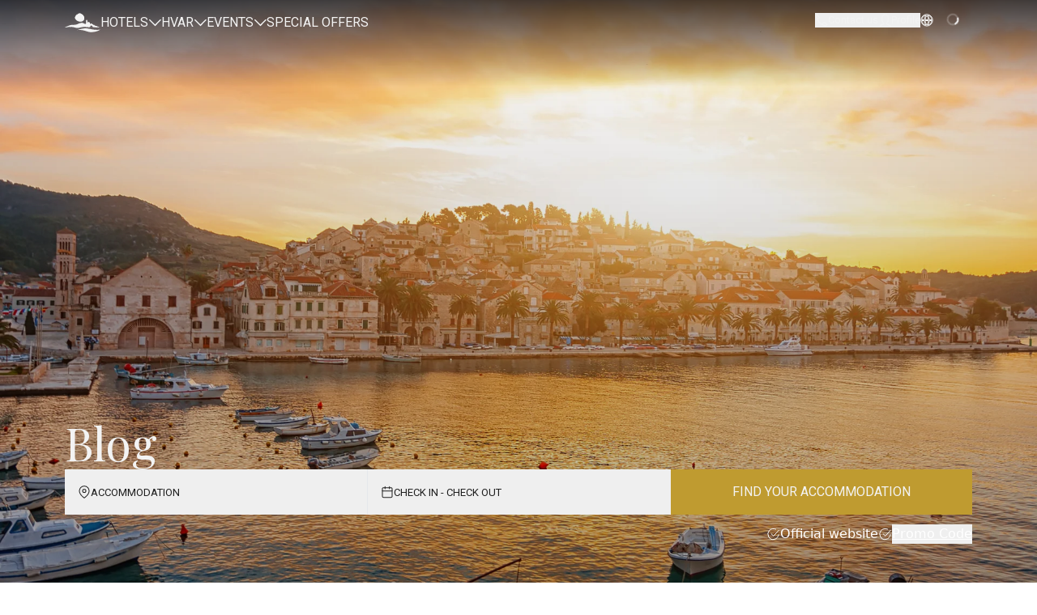

--- FILE ---
content_type: text/html; charset=utf-8
request_url: https://www.suncanihvar.com/blog?blog_categories=225
body_size: 141454
content:
<!DOCTYPE html><html lang="en"><head><meta charSet="utf-8"/><meta name="viewport" content="width=device-width"/><title>Blog | Sunčani Hvar | Hotels on the Island of Hvar</title><meta name="description" content="Visit the Sunčani Hvar blog and stay up-to-date with the latest news, tips and recommendations. Learn how to make the most of your holiday on Hvar "/><meta name="keywords" content=""/><meta name="robots" content="index, follow"/><meta property="og:image" content="https://storage.googleapis.com/bidstorage/suncani_hvar/hvar12365-min-1799.jpeg"/><meta property="og:title" content="Blog | Sunčani Hvar | Hotels on the Island of Hvar"/><meta property="og:description" content="Visit the Sunčani Hvar blog and stay up-to-date with the latest news, tips and recommendations. Learn how to make the most of your holiday on Hvar "/><link rel="canonical" href="https://www.suncanihvar.com/blog"/><link rel="alternate" hrefLang="x-default" href="https://www.suncanihvar.com/blog"/><link rel="alternate" hrefLang="en" href="https://www.suncanihvar.com/blog"/><link rel="alternate" hrefLang="hr" href="https://www.suncanihvar.com/hr/blog"/><link rel="preload" as="image" imageSrcSet="/_next/image?url=https%3A%2F%2Fstorage.googleapis.com%2Fbidstorage%2Fsuncani_hvar%2Fhvar12365-min-1799.jpeg&amp;w=640&amp;q=85 640w, /_next/image?url=https%3A%2F%2Fstorage.googleapis.com%2Fbidstorage%2Fsuncani_hvar%2Fhvar12365-min-1799.jpeg&amp;w=750&amp;q=85 750w, /_next/image?url=https%3A%2F%2Fstorage.googleapis.com%2Fbidstorage%2Fsuncani_hvar%2Fhvar12365-min-1799.jpeg&amp;w=828&amp;q=85 828w, /_next/image?url=https%3A%2F%2Fstorage.googleapis.com%2Fbidstorage%2Fsuncani_hvar%2Fhvar12365-min-1799.jpeg&amp;w=1080&amp;q=85 1080w, /_next/image?url=https%3A%2F%2Fstorage.googleapis.com%2Fbidstorage%2Fsuncani_hvar%2Fhvar12365-min-1799.jpeg&amp;w=1200&amp;q=85 1200w, /_next/image?url=https%3A%2F%2Fstorage.googleapis.com%2Fbidstorage%2Fsuncani_hvar%2Fhvar12365-min-1799.jpeg&amp;w=1920&amp;q=85 1920w, /_next/image?url=https%3A%2F%2Fstorage.googleapis.com%2Fbidstorage%2Fsuncani_hvar%2Fhvar12365-min-1799.jpeg&amp;w=2048&amp;q=85 2048w, /_next/image?url=https%3A%2F%2Fstorage.googleapis.com%2Fbidstorage%2Fsuncani_hvar%2Fhvar12365-min-1799.jpeg&amp;w=3840&amp;q=85 3840w" imageSizes="100vw" fetchpriority="high"/><meta name="next-head-count" content="14"/><meta name="viewport" content="width=device-width, initial-scale=1, maximum-scale=1, user-scalable=no"/><link rel="preload" href="/_next/static/media/eaead17c7dbfcd5d-s.p.woff2" as="font" type="font/woff2" crossorigin="anonymous" data-next-font="size-adjust"/><link rel="preload" href="/_next/static/media/47cbc4e2adbc5db9-s.p.woff2" as="font" type="font/woff2" crossorigin="anonymous" data-next-font="size-adjust"/><link rel="preload" href="/_next/static/css/e9f2683682fd2f6d.css" as="style"/><link rel="stylesheet" href="/_next/static/css/e9f2683682fd2f6d.css" data-n-g=""/><link rel="preload" href="/_next/static/css/6e840bc430b8bb7d.css" as="style"/><link rel="stylesheet" href="/_next/static/css/6e840bc430b8bb7d.css" data-n-p=""/><link rel="preload" href="/_next/static/css/46c50e43eda03c35.css" as="style"/><link rel="stylesheet" href="/_next/static/css/46c50e43eda03c35.css" data-n-p=""/><noscript data-n-css=""></noscript><script defer="" nomodule="" src="/_next/static/chunks/polyfills-78c92fac7aa8fdd8.js"></script><script defer="" src="/_next/static/chunks/633.1891d5448cdf8065.js"></script><script src="/_next/static/chunks/webpack-03a7c590ba5fffa3.js" defer=""></script><script src="/_next/static/chunks/framework-fd301bc9f532489b.js" defer=""></script><script src="/_next/static/chunks/main-bcae5b1d90b9d0f2.js" defer=""></script><script src="/_next/static/chunks/pages/_app-6678c216ccd92efa.js" defer=""></script><script src="/_next/static/chunks/ec0d7df4-3c293c2af45f04de.js" defer=""></script><script src="/_next/static/chunks/33-b7629fa7875911ce.js" defer=""></script><script src="/_next/static/chunks/224-b1a3a657946b1e9b.js" defer=""></script><script src="/_next/static/chunks/7-00b8a21adcdb6c0e.js" defer=""></script><script src="/_next/static/chunks/pages/%5B...slug%5D-c1df5bf41437c674.js" defer=""></script><script src="/_next/static/Bk_RYmD-LfAzW-XZjTsDV/_buildManifest.js" defer=""></script><script src="/_next/static/Bk_RYmD-LfAzW-XZjTsDV/_ssgManifest.js" defer=""></script><style id="__jsx-3271099787">html{--font-playfair:'__Playfair_Display_d59ba8', '__Playfair_Display_Fallback_d59ba8';--font-roboto:'__Roboto_f75ab1', '__Roboto_Fallback_f75ab1';scroll-padding-top:200px}</style></head><body class="bg-white"><div id="__next"><nav class="fixed top-0 z-[1000] lg:px-10 xl:px-20 w-full flex justify-between transition-all duration-500 h-[85px] lg:h-[107px] translate-y-0"><div class="relative z-30 px-4 sm:px-5 lg:px-0 w-full max-w-[1536px] flex justify-between min-[1636px]:mx-auto"><div class="relative z-20 flex h-fit items-center gap-6"><svg data-name="Layer 1" id="Layer_1" viewBox="0 0 829.81 442.9" xmlns="http://www.w3.org/2000/svg" class="w-[60px] lg:w-11 h-8 lg:h-6 my-4 lg:my-0 transition-all duration-1000 lg:hover:scale-125 lg:hover:fill-primary lg:hover:stroke-primary outline-none fill-neutral-1 stroke-neutral-1" role="button" tabindex="0"><defs><style>.cls-1{stroke-width:0}</style></defs><path class="cls-1" d="M523.73 356.2c-67.8-7.87-152.45 5.71-233.33 38.16 139.24-15.3 210.3 36.21 286.35 45.88 83.46 10.64 183.78-11.02 253.05-58.23-119.67 24.81-232.45-17.24-306.08-25.81M523.73 325.35c25.25 2.43 44 5.94 60.21-1.63 16.65-7.9 2.63-35.02 33.36-35.4 26.98-.23 21.77 29.63 36.94 36 14.06 5.95 13.3 2.87 28.45 2.87 10.32 0 24.12 4.25 35.37 4.69 13.55.44 21.33 2.16 39.83-.35 18.57-2.49 33.03 7.18 49.05-1.26-9.47-6.87-19.07-7.33-26.56-9.9-19.97-6.88-26.03-20.35-48.11-23.48 0-.01-25.43-3.45-31.51-6.62-5.17-2.67-9.13-10.12-15.15-15.35-2.82-2.43-18.5 4.64-20.76-1.42-1.91-5.23-2.2-6.65-4.43-7.88-25.21-13.84-41.46-28.82-48.45-26.58 0-.02-18.47 11.47-24.56 11.7-7.4.36 9.19-36.66-18.05-34.08-1.89-15.86-17.98-17.83-26.04-3.56-7.4-2.91-13.04-.87-17.09 6.05-.5.68.13-18.79-1.1-53.12-3.32-5.31-8.28-8.79-14.7-10.54-5.81 1.22-11.2 4.58-15.93 9.84v73.51c0 16.43-22.58 15.58-37.35 7.4-20.13-11.17-29.51-19.86-67.99-19.35-51.81.62-82.17 29.57-127.89 39.61-34.53 7.65-75.33 4.73-108.98 7.33C102.77 277.62 41.74 322.28 0 323.48c30.2 23.66 84.95-9.58 118.45-1.26 16.22 3.98 37.1-4.48 81.04 4.49 39.58 8.04 62.63 19.09 81.72 19.19 84.36.61 87.62-35.15 242.52-20.55"></path><path class="cls-1" d="M292.69 31.23s1.44-4.23 4.36-7.02c2.83-2.8 3.79-3.69 8.05-7.93 4.34-4.15 7.63-5.68 14.34-7.4 14.33-3.78 11.5-1.86 18.62-4.24 7.18-2.32 7.65-6.97 18.13-3.23 10.48 3.7 22.93 11.57 30.07 13.97 7.22 2.33 18.25 11.17 24.4 16.8 6.28 5.55 21.08 20.49 28.66 30.64 7.63 10.31 14.8 21.07 13.33 34.05-1.35 13.09-3.86 16.76-1.89 20.53 1.89 3.72 3.8 4.16 3.35 12.57-.5 8.4-3.79 32.62-24.37 46.6-20.47 14.05-49.14 26.54-73 23.27-23.93-3.24-57.9-11.13-79.82-29.82-21.98-18.61-33.87-32.15-36.28-42.3-2.38-10.34-8.62-16.82-8.15-21.99.47-5.16 1.94-10.68 7.21-18.16 5.21-7.4 9.5-24.21 12.85-28.45 3.33-4.15 4.77-9.74 7.69-13.01 2.85-3.23 8.52-4.14 10.94-6.06 2.42-1.86 4.8-8.8 8.12-9.81 3.35-.88 6.68-1.84 9.06-.87l4.3 1.88z"></path></svg><div class="hidden gap-6 py-4 lg:flex"><div class="flex items-center gap-2 font-roboto uppercase transition-all duration-1000 text-neutral-1"><a class="" href="/hotels">Hotels</a><svg fill="none" viewBox="0 0 13 8" xmlns="http://www.w3.org/2000/svg" class="aspect-square w-4 transition-all duration-1000 stroke-neutral-1" role="button"><path d="M1.496 1.333L6.83 6.667l5.334-5.333" stroke-linecap="round" stroke-width="1.2"></path></svg></div><div class="flex items-center gap-2 font-roboto uppercase transition-all duration-1000 text-neutral-1"><a class="" href="/hvar">Hvar</a><svg fill="none" viewBox="0 0 13 8" xmlns="http://www.w3.org/2000/svg" class="aspect-square w-4 transition-all duration-1000 stroke-neutral-1" role="button"><path d="M1.496 1.333L6.83 6.667l5.334-5.333" stroke-linecap="round" stroke-width="1.2"></path></svg></div><div class="flex items-center gap-2 font-roboto uppercase transition-all duration-1000 text-neutral-1"><a class="" href="/events">Events</a><svg fill="none" viewBox="0 0 13 8" xmlns="http://www.w3.org/2000/svg" class="aspect-square w-4 transition-all duration-1000 stroke-neutral-1" role="button"><path d="M1.496 1.333L6.83 6.667l5.334-5.333" stroke-linecap="round" stroke-width="1.2"></path></svg></div><div class="flex items-center gap-2 font-roboto uppercase transition-all duration-1000 text-neutral-1"><a class="" href="/special-offers">Special Offers</a></div></div></div><div class="flex h-fit gap-2 lg:gap-4 py-4"><dialog class="modal_dialog__Tkxxz h-[100dvh] max-h-[100dvh] w-[100vw] max-w-[100vw] bg-neutral-4/60 max-lg:bg-transparent max-lg:backdrop:bg-transparent"><div class="flex h-full w-full items-center justify-center"><div class="flex flex-col gap-6 bg-white p-4 scrollbar-none md:p-[30px] lg:max-w-[500px] w-full h-full max-lg:place-self-end lg:h-fit z-0 overflow-y-visible"><svg fill="none" viewBox="0 0 32 32" xmlns="http://www.w3.org/2000/svg" class="flex-shrink-0 place-self-end aspect-square w-6 hover:cursor-pointer stroke-neutral-4 max-lg:hidden"><path d="M5.333 5.333l21.333 21.334M26.667 5.333L5.334 26.668" stroke-width="1.2"></path></svg><div class="flex justify-between lg:hidden"><svg data-name="Layer 1" id="Layer_1" viewBox="0 0 829.81 442.9" xmlns="http://www.w3.org/2000/svg" class="w-[60px] lg:w-11 h-8 lg:h-6 transition-all duration-1000 lg:hover:scale-125 lg:hover:fill-primary lg:hover:stroke-primary fill-primary stroke-primary"><defs><style>.cls-1{stroke-width:0}</style></defs><path class="cls-1" d="M523.73 356.2c-67.8-7.87-152.45 5.71-233.33 38.16 139.24-15.3 210.3 36.21 286.35 45.88 83.46 10.64 183.78-11.02 253.05-58.23-119.67 24.81-232.45-17.24-306.08-25.81M523.73 325.35c25.25 2.43 44 5.94 60.21-1.63 16.65-7.9 2.63-35.02 33.36-35.4 26.98-.23 21.77 29.63 36.94 36 14.06 5.95 13.3 2.87 28.45 2.87 10.32 0 24.12 4.25 35.37 4.69 13.55.44 21.33 2.16 39.83-.35 18.57-2.49 33.03 7.18 49.05-1.26-9.47-6.87-19.07-7.33-26.56-9.9-19.97-6.88-26.03-20.35-48.11-23.48 0-.01-25.43-3.45-31.51-6.62-5.17-2.67-9.13-10.12-15.15-15.35-2.82-2.43-18.5 4.64-20.76-1.42-1.91-5.23-2.2-6.65-4.43-7.88-25.21-13.84-41.46-28.82-48.45-26.58 0-.02-18.47 11.47-24.56 11.7-7.4.36 9.19-36.66-18.05-34.08-1.89-15.86-17.98-17.83-26.04-3.56-7.4-2.91-13.04-.87-17.09 6.05-.5.68.13-18.79-1.1-53.12-3.32-5.31-8.28-8.79-14.7-10.54-5.81 1.22-11.2 4.58-15.93 9.84v73.51c0 16.43-22.58 15.58-37.35 7.4-20.13-11.17-29.51-19.86-67.99-19.35-51.81.62-82.17 29.57-127.89 39.61-34.53 7.65-75.33 4.73-108.98 7.33C102.77 277.62 41.74 322.28 0 323.48c30.2 23.66 84.95-9.58 118.45-1.26 16.22 3.98 37.1-4.48 81.04 4.49 39.58 8.04 62.63 19.09 81.72 19.19 84.36.61 87.62-35.15 242.52-20.55"></path><path class="cls-1" d="M292.69 31.23s1.44-4.23 4.36-7.02c2.83-2.8 3.79-3.69 8.05-7.93 4.34-4.15 7.63-5.68 14.34-7.4 14.33-3.78 11.5-1.86 18.62-4.24 7.18-2.32 7.65-6.97 18.13-3.23 10.48 3.7 22.93 11.57 30.07 13.97 7.22 2.33 18.25 11.17 24.4 16.8 6.28 5.55 21.08 20.49 28.66 30.64 7.63 10.31 14.8 21.07 13.33 34.05-1.35 13.09-3.86 16.76-1.89 20.53 1.89 3.72 3.8 4.16 3.35 12.57-.5 8.4-3.79 32.62-24.37 46.6-20.47 14.05-49.14 26.54-73 23.27-23.93-3.24-57.9-11.13-79.82-29.82-21.98-18.61-33.87-32.15-36.28-42.3-2.38-10.34-8.62-16.82-8.15-21.99.47-5.16 1.94-10.68 7.21-18.16 5.21-7.4 9.5-24.21 12.85-28.45 3.33-4.15 4.77-9.74 7.69-13.01 2.85-3.23 8.52-4.14 10.94-6.06 2.42-1.86 4.8-8.8 8.12-9.81 3.35-.88 6.68-1.84 9.06-.87l4.3 1.88z"></path></svg><button class="w-fit flex gap-1 items-center place-self-start lg:hidden" type="button"><svg fill="none" viewBox="0 0 32 32" xmlns="http://www.w3.org/2000/svg" class="aspect-square w-8 stroke-neutral-4"><path d="M5.333 5.333l21.333 21.334M26.667 5.333L5.334 26.668" stroke-width="1.2"></path></svg></button></div><button class="flex w-fit items-center gap-1 place-self-start font-roboto text-regular-md font-semibold text-neutral-4 underline underline-offset-2 lg:hidden" type="button"><svg fill="none" viewBox="0 0 24 24" xmlns="http://www.w3.org/2000/svg" class="aspect-square w-4 rotate-90 stroke-neutral-4"><path d="M4 8l8 8 8-8" stroke-linecap="round" stroke-width="1.2"></path></svg>Back</button><div class="flex h-full flex-col"><div class="flex flex-col gap-3"><h5 class="font-playfair text-light-md text-neutral-4">Reservation &amp; Information</h5><a class="flex items-center gap-4 font-roboto text-light-md font-semibold text-primary" href="tel:+385 21 750 555"><svg width="18" height="18" viewBox="0 0 18 18" fill="none" xmlns="http://www.w3.org/2000/svg" class="size-7" stroke="#bf9b30"><path d="M9.5556 13.8027L11.331 12.0273C11.6737 11.6846 12.2127 11.6369 12.6102 11.9142L14.9583 13.5518C15.4159 13.871 15.4738 14.5262 15.0794 14.9206V14.9206C14.4428 15.5572 13.5287 15.8336 12.6757 15.5459C11.0902 15.0112 8.4243 13.8552 6.19631 11.6272C3.96833 9.39924 2.81234 6.73338 2.27762 5.14787C1.98994 4.29486 2.26635 3.38072 2.90289 2.74418V2.74418C3.29738 2.34969 3.95255 2.40763 4.27169 2.86522L5.90939 5.21334C6.1866 5.61081 6.13894 6.14985 5.79628 6.4925L4.02085 8.26793" stroke="#bf9b30" stroke-width="1.2" stroke-linecap="round"></path></svg>+385 21 750 555</a><a class="mb-7 flex items-center gap-4 font-roboto text-light-md font-semibold text-primary" href="https://wa.me/38521750555?text=Hi"><svg width="24" height="24" viewBox="0 0 24 24" fill="none" xmlns="http://www.w3.org/2000/svg" role="presentation" class="size-7"><g><path d="M17.8171 14.5492C17.75 14.4342 17.5584 14.3575 17.2804 14.2233C17.0025 14.0892 15.6129 13.4088 15.3638 13.3129C15.1146 13.2171 14.9134 13.1692 14.7313 13.4567C14.5492 13.7442 14.2521 14.1563 14.0892 14.3383C13.9263 14.5204 13.7634 14.5492 13.4759 14.4054C11.8359 13.6908 10.4522 12.4942 9.50836 10.9746C9.34544 10.6967 9.50836 10.5433 9.63294 10.4092C10.1025 9.93959 10.1121 10.0067 10.2271 9.77667C10.2682 9.70178 10.2898 9.61773 10.2898 9.5323C10.2898 9.44687 10.2682 9.36282 10.2271 9.28792C10.0834 9.12501 9.55628 7.76417 9.31669 7.20834C9.07711 6.65251 7.86961 6.54709 7.40003 7.06459C2.41669 12.3163 14.5588 21.315 17.6638 15.8333C17.7914 15.6514 17.8722 15.4407 17.8989 15.22C17.9257 14.9994 17.8976 14.7755 17.8171 14.5683" fill="#BC9C37"></path><path d="M4.39315 4.33547C6.41628 2.33031 9.15237 1.20984 12.0008 1.22004C14.8459 1.21493 17.5771 2.33764 19.5961 4.34225C21.6151 6.34686 22.7573 9.06995 22.7725 11.915C22.7566 13.8542 22.2184 15.7533 21.2146 17.4125C20.2107 19.0717 18.7783 20.4297 17.068 21.3437C15.3576 22.2577 13.4326 22.6939 11.4953 22.6065C9.55806 22.519 7.68016 21.9111 6.05915 20.8467L1.91915 22.1596L3.26081 18.1825C1.92452 16.3665 1.20573 14.1698 1.20998 11.915C1.22519 9.06662 2.37002 6.34063 4.39315 4.33547Z" stroke="#bf9b30" stroke-width="2" stroke-linecap="round" stroke-linejoin="round"></path></g></svg>+385 21 750 555</a><h5 class="font-playfair text-light-md text-neutral-4">Send Us An Email</h5><a class="font-roboto text-light-md font-semibold text-primary" href="mailto:reservations@suncanihvar.com">reservations@suncanihvar.com</a></div><div class="my-6 -ml-4 h-px w-full bg-gradient-to-r from-black/50 to-transparent"></div><div class="flex flex-col gap-1.5"><h5 class="mb-1.5 font-playfair text-light-md text-neutral-4">Working Hours</h5><div class="flex flex-col"><p class="font-roboto text-regular-md text-neutral-4">Monday - Friday<!-- --> <!-- -->08:00 - 16:00</p></div><div class="mt-4 flex flex-col"><p class="font-roboto text-regular-md font-medium text-neutral-4">Local time</p><p class="font-roboto text-regular-md text-neutral-4"></p></div></div><div class="my-6 -ml-4 h-px w-full bg-gradient-to-r from-black/50 to-transparent"></div><div class="flex flex-col gap-6"><a class="flex gap-3 font-roboto text-regular-md uppercase text-neutral-4" href="/faq">Frequently Asked Questions<!-- --> <svg fill="none" viewBox="0 0 13 8" xmlns="http://www.w3.org/2000/svg" class="aspect-square w-4 -rotate-90 transition-all duration-500 stroke-neutral-4"><path d="M1.496 1.333L6.83 6.667l5.334-5.333" stroke-linecap="round" stroke-width="1.2"></path></svg></a><a class="flex gap-3 font-roboto text-regular-md uppercase text-neutral-4" href="/enquiry">Request An Offer<!-- --> <svg fill="none" viewBox="0 0 13 8" xmlns="http://www.w3.org/2000/svg" class="aspect-square w-4 -rotate-90 transition-all duration-500 stroke-neutral-4"><path d="M1.496 1.333L6.83 6.667l5.334-5.333" stroke-linecap="round" stroke-width="1.2"></path></svg></a></div></div></div></div></dialog><button class="relative z-20 flex items-center gap-2 transition-all duration-1000 hover:scale-125" type="button"><svg fill="none" viewBox="0 0 14 14" xmlns="http://www.w3.org/2000/svg" class="aspect-square w-7 lg:w-4 stroke-[0.7] lg:stroke-[1.2] transition-all duration-1000 stroke-neutral-1"><path d="M7.494 11.27l1.513-1.513a1 1 0 011.279-.113l2.01 1.402a.797.797 0 01.108 1.217v0c-.566.566-1.378.811-2.136.556-1.41-.476-3.78-1.503-5.76-3.484-1.98-1.98-3.008-4.35-3.483-5.76-.256-.757-.01-1.57.556-2.136v0c.35-.35.933-.299 1.216.108L4.2 3.557a1 1 0 01-.113 1.28L2.574 6.349" stroke-linecap="round"></path></svg><p class="font-roboto text-[13px] leading-[18px] transition-all duration-1000 text-neutral-1 hidden lg:block">Contact us</p></button><div class="relative"><button class="flex flex-row items-center gap-2 group transition-all duration-1000" type="button"><svg viewBox="0 0 16 16" fill="none" xmlns="http://www.w3.org/2000/svg" class="aspect-square w-7 lg:w-4 stroke-[0.7] lg:stroke-[1.2] transition-all stroke-neutral-1"><path d="M2 15s3.5-1.556 4.5-2.593-2-1.037-2-6.222C4.5 1 8.5 1 8.5 1s4 0 4 5.185-3 5.185-2 6.222C11.5 13.444 15 15 15 15" class="aspect-square w-7 lg:w-4 stroke-[0.7] lg:stroke-[1.2] transition-all stroke-neutral-1" stroke-width="1.2" stroke-linecap="round"></path></svg><p class="font-roboto text-[13px] leading-[18px] transition-all duration-1000 text-neutral-1 hidden lg:block">Profile</p></button><dialog class="h-[100%] max-h-[100dvh] w-full max-w-[100dvw] lg:h-fit lg:w-[520px] m-auto backdrop:!bg-black/60 dialog-animation" tabindex="-1"><div class="flex w-full flex-col p-4 lg:p-6"><div class="flex flex-col gap-6"><div class=""><div class="flex flex-row justify-between lg:justify-end"><svg data-name="Layer 1" id="Layer_1" viewBox="0 0 829.81 442.9" xmlns="http://www.w3.org/2000/svg" class="flex h-[32px] w-auto self-center fill-[#BF9B30] lg:hidden"><defs><style>.cls-1{stroke-width:0}</style></defs><path class="cls-1" d="M523.73 356.2c-67.8-7.87-152.45 5.71-233.33 38.16 139.24-15.3 210.3 36.21 286.35 45.88 83.46 10.64 183.78-11.02 253.05-58.23-119.67 24.81-232.45-17.24-306.08-25.81M523.73 325.35c25.25 2.43 44 5.94 60.21-1.63 16.65-7.9 2.63-35.02 33.36-35.4 26.98-.23 21.77 29.63 36.94 36 14.06 5.95 13.3 2.87 28.45 2.87 10.32 0 24.12 4.25 35.37 4.69 13.55.44 21.33 2.16 39.83-.35 18.57-2.49 33.03 7.18 49.05-1.26-9.47-6.87-19.07-7.33-26.56-9.9-19.97-6.88-26.03-20.35-48.11-23.48 0-.01-25.43-3.45-31.51-6.62-5.17-2.67-9.13-10.12-15.15-15.35-2.82-2.43-18.5 4.64-20.76-1.42-1.91-5.23-2.2-6.65-4.43-7.88-25.21-13.84-41.46-28.82-48.45-26.58 0-.02-18.47 11.47-24.56 11.7-7.4.36 9.19-36.66-18.05-34.08-1.89-15.86-17.98-17.83-26.04-3.56-7.4-2.91-13.04-.87-17.09 6.05-.5.68.13-18.79-1.1-53.12-3.32-5.31-8.28-8.79-14.7-10.54-5.81 1.22-11.2 4.58-15.93 9.84v73.51c0 16.43-22.58 15.58-37.35 7.4-20.13-11.17-29.51-19.86-67.99-19.35-51.81.62-82.17 29.57-127.89 39.61-34.53 7.65-75.33 4.73-108.98 7.33C102.77 277.62 41.74 322.28 0 323.48c30.2 23.66 84.95-9.58 118.45-1.26 16.22 3.98 37.1-4.48 81.04 4.49 39.58 8.04 62.63 19.09 81.72 19.19 84.36.61 87.62-35.15 242.52-20.55"></path><path class="cls-1" d="M292.69 31.23s1.44-4.23 4.36-7.02c2.83-2.8 3.79-3.69 8.05-7.93 4.34-4.15 7.63-5.68 14.34-7.4 14.33-3.78 11.5-1.86 18.62-4.24 7.18-2.32 7.65-6.97 18.13-3.23 10.48 3.7 22.93 11.57 30.07 13.97 7.22 2.33 18.25 11.17 24.4 16.8 6.28 5.55 21.08 20.49 28.66 30.64 7.63 10.31 14.8 21.07 13.33 34.05-1.35 13.09-3.86 16.76-1.89 20.53 1.89 3.72 3.8 4.16 3.35 12.57-.5 8.4-3.79 32.62-24.37 46.6-20.47 14.05-49.14 26.54-73 23.27-23.93-3.24-57.9-11.13-79.82-29.82-21.98-18.61-33.87-32.15-36.28-42.3-2.38-10.34-8.62-16.82-8.15-21.99.47-5.16 1.94-10.68 7.21-18.16 5.21-7.4 9.5-24.21 12.85-28.45 3.33-4.15 4.77-9.74 7.69-13.01 2.85-3.23 8.52-4.14 10.94-6.06 2.42-1.86 4.8-8.8 8.12-9.81 3.35-.88 6.68-1.84 9.06-.87l4.3 1.88z"></path></svg><button class="flex flex-col self-end" type="button"><svg fill="none" viewBox="0 0 32 32" xmlns="http://www.w3.org/2000/svg" class="h-6 w-6" stroke="black"><path d="M5.333 5.333l21.333 21.334M26.667 5.333L5.334 26.668" stroke-width="1.2"></path></svg></button></div><div class="mt-6 flex flex-col gap-6"><img alt="" loading="lazy" width="300" height="65" decoding="async" data-nimg="1" style="color:transparent" src="/_next/static/media/RewardsClubIcon.7969f820.svg"/><hr class="from-1% h-[2px] w-full bg-gradient-to-r from-black"/></div></div><div class="flex flex-col"><p class="mb-6 w-full font-roboto text-[#1F1F1F] md:text-[20px] lg:text-[23px]">Save on your reservation and take advantage of our other benefits</p><button class="flex h-[52px] w-full flex-row items-center justify-center gap-[22px] border border-black" type="button"><svg width="19" height="18" viewBox="0 0 19 18" fill="none" xmlns="http://www.w3.org/2000/svg"><path fill-rule="evenodd" clip-rule="evenodd" d="M18.14 9.205c0-.639-.057-1.252-.164-1.841H9.5v3.481h4.844a4.14 4.14 0 01-1.796 2.716v2.259h2.908c1.702-1.567 2.684-3.875 2.684-6.615z" fill="#4285F4"></path><path fill-rule="evenodd" clip-rule="evenodd" d="M9.5 18c2.43 0 4.467-.806 5.956-2.18l-2.908-2.259c-.806.54-1.837.86-3.048.86-2.344 0-4.328-1.584-5.036-3.711H1.457v2.332A8.997 8.997 0 009.5 18z" fill="#34A853"></path><path fill-rule="evenodd" clip-rule="evenodd" d="M4.464 10.71A5.41 5.41 0 014.182 9c0-.593.102-1.17.282-1.71V4.958H1.457A8.997 8.997 0 00.5 9c0 1.452.348 2.827.957 4.042l3.007-2.332z" fill="#FBBC05"></path><path fill-rule="evenodd" clip-rule="evenodd" d="M9.5 3.58c1.321 0 2.508.454 3.44 1.345l2.582-2.58C13.963.891 11.926 0 9.5 0a8.997 8.997 0 00-8.043 4.958L4.464 7.29C5.172 5.163 7.156 3.58 9.5 3.58z" fill="#EA4335"></path></svg><p class="font-roboto text-[14px] font-medium text-[#0000008A]">Sign in with Google</p></button><div class="flex flex-row"><hr class="my-8 h-[1px] w-64 border-0 bg-gray-200 dark:bg-gray-700"/><span class="self-center px-4 font-roboto uppercase text-black">or</span><hr class="my-8 h-[1px] w-64 border-0 bg-gray-200 dark:bg-gray-700"/></div><form><label class="flex flex-col gap-0"><span class="mb-2.5 font-roboto text-[13px] font-semibold text-black">Email</span><input placeholder="Enter your e-mail address" type="email" name="email_address" class="h-12 border border-neutral-2 px-4 py-3 font-roboto text-black outline-none focus-within:border-neutral-4 [appearance:textfield] [&amp;::-webkit-inner-spin-button]:appearance-none [&amp;::-webkit-outer-spin-button]:appearance-none"/></label><button type="submit" class="mt-4 flex w-full flex-row justify-center bg-neutral-4 py-3 font-roboto text-[18px] uppercase text-white disabled:opacity-50"><p>Continue</p></button></form></div></div></div></dialog></div><div class="hidden h-[18px] transition-all duration-1000 hover:scale-125 lg:flex lg:gap-2"><svg fill="none" viewBox="0 0 16 16" xmlns="http://www.w3.org/2000/svg" class="aspect-square w-7 lg:w-4 transition-all duration-1000 stroke-neutral-1 hidden lg:block"><g clip-path="url(#clip0_898_10366)"><path clip-rule="evenodd" d="M1.854 7.5h3.002a10.7 10.7 0 012.009-5.562A6.17 6.17 0 001.854 7.5zm6.147-5.4a9.7 9.7 0 00-2.143 5.4h4.285a9.7 9.7 0 00-2.142-5.4zm2.142 6.4a9.7 9.7 0 01-2.142 5.4 9.7 9.7 0 01-2.143-5.4h4.285zm-5.287 0H1.854a6.17 6.17 0 005.01 5.562A10.7 10.7 0 014.857 8.5zm4.28 5.562a10.7 10.7 0 002.01-5.562h3.001a6.17 6.17 0 01-5.01 5.562zM14.148 7.5h-3.001a10.7 10.7 0 00-2.01-5.562A6.17 6.17 0 0114.148 7.5zM.834 8a7.167 7.167 0 1114.333 0A7.167 7.167 0 01.834 8z" fill-rule="evenodd"></path></g><defs><clipPath id="clip0_898_10366"><path d="M0 0H16V16H0z" fill="#fff"></path></clipPath></defs></svg><svg height="24" viewBox="0 0 24 24" width="24" xmlns="http://www.w3.org/2000/svg" class="h-4 w-12 animate-spin fill-neutral-1 hidden lg:block"><style>@keyframes spinner_AtaB{to{transform:rotate(360deg)}}</style><path d="M12 1a11 11 0 1011 11A11 11 0 0012 1zm0 19a8 8 0 118-8 8 8 0 01-8 8z" opacity="0.25"></path><path d="M10.14 1.16a11 11 0 00-9 8.92A1.59 1.59 0 002.46 12a1.52 1.52 0 001.65-1.3 8 8 0 016.66-6.61A1.42 1.42 0 0012 2.69a1.57 1.57 0 00-1.86-1.53z" style="transform-origin:center;animation:spinner_AtaB .75s infinite linear"></path></svg></div><dialog class="modal_dialog__Tkxxz h-[100dvh] max-h-[100dvh] w-[100vw] max-w-[100vw] bg-neutral-4/60 max-lg:bg-transparent max-lg:backdrop:bg-transparent"><div class="flex h-full w-full items-center justify-center"><div class="flex flex-col gap-6 bg-white p-4 scrollbar-none md:p-[30px] lg:max-w-[400px] w-full h-full max-lg:place-self-end lg:h-fit z-0 overflow-y-visible"><svg fill="none" viewBox="0 0 32 32" xmlns="http://www.w3.org/2000/svg" class="flex-shrink-0 place-self-end aspect-square w-6 hover:cursor-pointer stroke-neutral-4 max-lg:hidden"><path d="M5.333 5.333l21.333 21.334M26.667 5.333L5.334 26.668" stroke-width="1.2"></path></svg><div class="flex items-center justify-between lg:hidden"><svg data-name="Layer 1" id="Layer_1" viewBox="0 0 829.81 442.9" xmlns="http://www.w3.org/2000/svg" class="w-[60px] lg:w-11 h-8 lg:h-6 transition-all duration-1000 lg:hover:scale-125 lg:hover:fill-primary lg:hover:stroke-primary fill-primary stroke-primary"><defs><style>.cls-1{stroke-width:0}</style></defs><path class="cls-1" d="M523.73 356.2c-67.8-7.87-152.45 5.71-233.33 38.16 139.24-15.3 210.3 36.21 286.35 45.88 83.46 10.64 183.78-11.02 253.05-58.23-119.67 24.81-232.45-17.24-306.08-25.81M523.73 325.35c25.25 2.43 44 5.94 60.21-1.63 16.65-7.9 2.63-35.02 33.36-35.4 26.98-.23 21.77 29.63 36.94 36 14.06 5.95 13.3 2.87 28.45 2.87 10.32 0 24.12 4.25 35.37 4.69 13.55.44 21.33 2.16 39.83-.35 18.57-2.49 33.03 7.18 49.05-1.26-9.47-6.87-19.07-7.33-26.56-9.9-19.97-6.88-26.03-20.35-48.11-23.48 0-.01-25.43-3.45-31.51-6.62-5.17-2.67-9.13-10.12-15.15-15.35-2.82-2.43-18.5 4.64-20.76-1.42-1.91-5.23-2.2-6.65-4.43-7.88-25.21-13.84-41.46-28.82-48.45-26.58 0-.02-18.47 11.47-24.56 11.7-7.4.36 9.19-36.66-18.05-34.08-1.89-15.86-17.98-17.83-26.04-3.56-7.4-2.91-13.04-.87-17.09 6.05-.5.68.13-18.79-1.1-53.12-3.32-5.31-8.28-8.79-14.7-10.54-5.81 1.22-11.2 4.58-15.93 9.84v73.51c0 16.43-22.58 15.58-37.35 7.4-20.13-11.17-29.51-19.86-67.99-19.35-51.81.62-82.17 29.57-127.89 39.61-34.53 7.65-75.33 4.73-108.98 7.33C102.77 277.62 41.74 322.28 0 323.48c30.2 23.66 84.95-9.58 118.45-1.26 16.22 3.98 37.1-4.48 81.04 4.49 39.58 8.04 62.63 19.09 81.72 19.19 84.36.61 87.62-35.15 242.52-20.55"></path><path class="cls-1" d="M292.69 31.23s1.44-4.23 4.36-7.02c2.83-2.8 3.79-3.69 8.05-7.93 4.34-4.15 7.63-5.68 14.34-7.4 14.33-3.78 11.5-1.86 18.62-4.24 7.18-2.32 7.65-6.97 18.13-3.23 10.48 3.7 22.93 11.57 30.07 13.97 7.22 2.33 18.25 11.17 24.4 16.8 6.28 5.55 21.08 20.49 28.66 30.64 7.63 10.31 14.8 21.07 13.33 34.05-1.35 13.09-3.86 16.76-1.89 20.53 1.89 3.72 3.8 4.16 3.35 12.57-.5 8.4-3.79 32.62-24.37 46.6-20.47 14.05-49.14 26.54-73 23.27-23.93-3.24-57.9-11.13-79.82-29.82-21.98-18.61-33.87-32.15-36.28-42.3-2.38-10.34-8.62-16.82-8.15-21.99.47-5.16 1.94-10.68 7.21-18.16 5.21-7.4 9.5-24.21 12.85-28.45 3.33-4.15 4.77-9.74 7.69-13.01 2.85-3.23 8.52-4.14 10.94-6.06 2.42-1.86 4.8-8.8 8.12-9.81 3.35-.88 6.68-1.84 9.06-.87l4.3 1.88z"></path></svg><button class="w-fit flex gap-1 items-center place-self-start lg:hidden" type="button"><svg fill="none" viewBox="0 0 32 32" xmlns="http://www.w3.org/2000/svg" class="aspect-square w-8 stroke-neutral-4"><path d="M5.333 5.333l21.333 21.334M26.667 5.333L5.334 26.668" stroke-width="1.2"></path></svg></button></div><button class="flex w-fit items-center gap-1 place-self-start font-roboto text-regular-md font-semibold text-neutral-4 underline underline-offset-2 lg:hidden" type="button"><svg fill="none" viewBox="0 0 24 24" xmlns="http://www.w3.org/2000/svg" class="aspect-square w-4 rotate-90 stroke-neutral-4"><path d="M4 8l8 8 8-8" stroke-linecap="round" stroke-width="1.2"></path></svg>Back</button><div class="flex w-full flex-col gap-6"><h4 class="text-center font-roboto text-light-md tracking-[0.2px] text-neutral-4">Select language and currency</h4><div tabindex="0" class="relative flex items-center justify-between border border-neutral-2 px-3 py-2" role="button"><div class="flex flex-col"><p class="font-roboto text-regular-xs font-semibold uppercase text-neutral-3">Language</p><div class="flex flex-row gap-2"><span class="w-6"><svg xmlns="http://www.w3.org/2000/svg" viewBox="0 0 32 32"><rect x="1" y="4" width="30" height="24" rx="4" ry="4" fill="#071b65"></rect><path d="M5.101 4H5a3.992 3.992 0 00-3.933 3.334L26.899 28H27a3.992 3.992 0 003.933-3.334L5.101 4z" fill="#fff"></path><path d="M22.25 19h-2.5l9.934 7.947c.387-.353.704-.777.929-1.257l-8.363-6.691zM1.387 6.309L9.75 13h2.5L2.316 5.053a3.996 3.996 0 00-.929 1.257z" fill="#b92932"></path><path d="M5 28h.101L30.933 7.334A3.991 3.991 0 0027 4h-.101L1.067 24.666A3.991 3.991 0 005 28z" fill="#fff"></path><path fill="#fff" d="M13 4H19V28H13z"></path><path fill="#fff" d="M1 13H31V19H1z"></path><path fill="#b92932" d="M14 4H18V28H14z"></path><path transform="rotate(90 16 16)" fill="#b92932" d="M14 1H18V31H14z"></path><path d="M28.222 4.21L19 11.586V13h.75l9.943-7.94a3.98 3.98 0 00-1.471-.85zM2.328 26.957a3.98 3.98 0 001.447.832L13 20.409v-1.408h-.75l-9.922 7.956z" fill="#b92932"></path><path d="M27 4H5a4 4 0 00-4 4v16a4 4 0 004 4h22a4 4 0 004-4V8a4 4 0 00-4-4zm3 20c0 1.654-1.346 3-3 3H5c-1.654 0-3-1.346-3-3V8c0-1.654 1.346-3 3-3h22c1.654 0 3 1.346 3 3v16z" opacity="0.15"></path><path d="M27 5H5a3 3 0 00-3 3v1a3 3 0 013-3h22a3 3 0 013 3V8a3 3 0 00-3-3z" fill="#fff" opacity="0.2"></path></svg></span><p class="font-roboto transition-all text-neutral-4">English</p></div></div><svg fill="none" viewBox="0 0 24 24" xmlns="http://www.w3.org/2000/svg" class="aspect-square w-4 stroke-neutral-4 transition-all"><path d="M4 8l8 8 8-8" stroke-linecap="round" stroke-width="1.2"></path></svg></div><button class="w-full bg-neutral-4 py-3 text-center font-roboto text-regular-md uppercase text-white" type="button" autofocus="" tabindex="0">Confirm</button></div></div></div></dialog><button aria-label="Menu" class="relative z-20 flex lg:hidden" type="button"><svg fill="none" viewBox="0 0 39 32" xmlns="http://www.w3.org/2000/svg" class="aspect-square w-8 transition-all duration-1000 stroke-neutral-1"><path d="M4.875 16h26M9.75 6.667h24.375M9.75 25.334h24.375" stroke-width="1.2"></path></svg></button><div class="absolute left-0 top-0 z-10 flex flex-col lg:hidden gap-6 overflow-y-scroll h-[100svh] w-full translate-y-[70px] p-4 bg-neutral-1 transition-all duration-500 translate-x-full"><div class="mb-[70px] mt-auto flex w-fit flex-col justify-end gap-4"><div class="flex flex-col"><button class="flex items-end gap-3" tabindex="0" type="button"><p class="font-roboto text-[33px] leading-[38px] transition-all duration-500 text-primary">Hotels</p><svg fill="none" viewBox="0 0 13 8" xmlns="http://www.w3.org/2000/svg" class="mb-1.5 aspect-square w-3 transition-all duration-500 rotate-180 stroke-primary"><path d="M1.496 1.333L6.83 6.667l5.334-5.333" stroke-linecap="round" stroke-width="1.2"></path></svg></button><div class="flex flex-col gap-2.5 text-left transition-all duration-500 max-h-[600px] pt-4 opacity-100"><a class="flex flex-row items-center justify-start" href="/palace-elisabeth"><div><p class="font-roboto text-xl text-neutral-4">Palace Elisabeth</p><p class="pt-0.5 font-playfair text-regular-md text-neutral-4">Hvar Hotel</p></div></a><a class="flex flex-row items-center justify-start" href="/adriana"><div><p class="font-roboto text-xl text-neutral-4">Adriana</p><p class="pt-0.5 font-playfair text-regular-md text-neutral-4">Hvar Spa Hotel</p></div></a><a class="flex flex-row items-center justify-start" href="/amfora"><div><p class="font-roboto text-xl text-neutral-4">Amfora</p><p class="pt-0.5 font-playfair text-regular-md text-neutral-4">Hvar Grand Beach Resort</p></div></a><a class="flex flex-row items-center justify-start" href="/sirena"><div><p class="font-roboto text-xl text-neutral-4">Sirena</p><p class="pt-0.5 font-playfair text-regular-md text-neutral-4">Hvar Hotel</p></div><div class="ml-[18px]"><img alt="new badge" loading="lazy" width="50" height="40" decoding="async" data-nimg="1" style="color:transparent" srcSet="/_next/image?url=%2F_next%2Fstatic%2Fmedia%2FnewBadge.ea0896eb.png&amp;w=64&amp;q=75 1x, /_next/image?url=%2F_next%2Fstatic%2Fmedia%2FnewBadge.ea0896eb.png&amp;w=128&amp;q=75 2x" src="/_next/image?url=%2F_next%2Fstatic%2Fmedia%2FnewBadge.ea0896eb.png&amp;w=128&amp;q=75"/></div></a><a class="flex flex-row items-center justify-start" href="/riva-marina"><div><p class="font-roboto text-xl text-neutral-4">Riva Marina</p><p class="pt-0.5 font-playfair text-regular-md text-neutral-4">Hvar Hotel</p></div></a><a class="flex flex-row items-center justify-start" href="/beach-bay"><div><p class="font-roboto text-xl text-neutral-4">Beach Bay</p><p class="pt-0.5 font-playfair text-regular-md text-neutral-4">Hvar Hotel</p></div></a><a class="flex flex-row items-center justify-start" href="/pharos"><div><p class="font-roboto text-xl text-neutral-4">Pharos</p><p class="pt-0.5 font-playfair text-regular-md text-neutral-4">Hvar Bayhill Hotel</p></div></a></div></div><div class="flex flex-col"><button class="flex items-end gap-3" tabindex="0" type="button"><p class="font-roboto text-[33px] leading-[38px] transition-all duration-500 text-neutral-3">Hvar</p><svg fill="none" viewBox="0 0 13 8" xmlns="http://www.w3.org/2000/svg" class="mb-1.5 aspect-square w-3 transition-all duration-500 stroke-neutral-3"><path d="M1.496 1.333L6.83 6.667l5.334-5.333" stroke-linecap="round" stroke-width="1.2"></path></svg></button><div class="flex flex-col gap-2.5 text-left transition-all duration-500 pointer-events-none max-h-0 py-0 opacity-0"><a class="flex flex-row items-center justify-start" href="/best-beaches-on-hvar"><div><p class="font-roboto text-xl text-neutral-4">Best Beaches On Hvar</p></div></a><a class="flex flex-row items-center justify-start" href="/things-to-see"><div><p class="font-roboto text-xl text-neutral-4">Things To See On Hvar</p></div></a><a class="flex flex-row items-center justify-start" href="/things-to-do"><div><p class="font-roboto text-xl text-neutral-4">Things You Can Do On Hvar</p></div></a><a class="flex flex-row items-center justify-start" href="/how-to-get-to-hvar"><div><p class="font-roboto text-xl text-neutral-4">How To Get To Hvar</p></div></a><a class="flex flex-row items-center justify-start" href="/about-hvar-island"><div><p class="font-roboto text-xl text-neutral-4">About Hvar</p></div></a></div></div><div class="flex flex-col"><button class="flex items-end gap-3" tabindex="0" type="button"><p class="font-roboto text-[33px] leading-[38px] transition-all duration-500 text-neutral-3">Events</p><svg fill="none" viewBox="0 0 13 8" xmlns="http://www.w3.org/2000/svg" class="mb-1.5 aspect-square w-3 transition-all duration-500 stroke-neutral-3"><path d="M1.496 1.333L6.83 6.667l5.334-5.333" stroke-linecap="round" stroke-width="1.2"></path></svg></button><div class="flex flex-col gap-2.5 text-left transition-all duration-500 pointer-events-none max-h-0 py-0 opacity-0"><a class="flex flex-row items-center justify-start" href="/weddings"><div><p class="font-roboto text-xl text-neutral-4">Weddings</p></div></a><a class="flex flex-row items-center justify-start" href="/events/meetings"><div><p class="font-roboto text-xl text-neutral-4">Meetings</p></div></a><a class="flex flex-row items-center justify-start" href="/events/event-venues"><div><p class="font-roboto text-xl text-neutral-4">Event Venues</p></div></a><a class="flex flex-row items-center justify-start" href="/events/incentives"><div><p class="font-roboto text-xl text-neutral-4">Incentives</p></div></a></div></div><div class="flex flex-col"><button class="flex items-end gap-3" tabindex="0" type="button"><a class="font-roboto text-[33px] leading-[38px] transition-all duration-500 text-neutral-3" href="/special-offers">Special Offers</a></button><div class="flex flex-col gap-2.5 text-left transition-all duration-500 pointer-events-none max-h-0 py-0 opacity-0"></div></div></div></div></div></div><div class="absolute left-0 right-0 z-20 h-full w-full bg-gradient-to-b from-black/70 to-transparent transition-all delay-500 duration-1000 top-0"></div></nav><div class="hidden w-full self-center lg:flex lg:flex-col fixed -top-14 left-[calc(50%-444px)] z-10 max-w-[888px] opacity-0 transition-all duration-1000"><div class="flex w-full"><div class="divide-x-neutral-2 flex w-[67%] divide-x bg-neutral-1 [&amp;&gt;*]:flex-1"><button class="flex items-center gap-2.5 p-4" type="button"><svg fill="none" height="16" viewBox="0 0 16 16" width="16" xmlns="http://www.w3.org/2000/svg"><path clip-rule="evenodd" d="M8 1.167a5.5 5.5 0 00-5.5 5.5c0 2.132 1.383 4.177 2.863 5.739A19.796 19.796 0 008 14.722a19.794 19.794 0 002.637-2.316c1.48-1.562 2.863-3.607 2.863-5.74a5.5 5.5 0 00-5.5-5.5zm0 14.166l-.278.416-.001-.001-.004-.003-.015-.01-.054-.037a18.802 18.802 0 01-.897-.672 20.783 20.783 0 01-2.114-1.932C3.117 11.489 1.5 9.2 1.5 6.667a6.5 6.5 0 0113 0c0 2.534-1.617 4.822-3.137 6.427a20.786 20.786 0 01-3.01 2.604l-.055.037-.015.01-.004.003c-.001 0-.002.001-.279-.415zm0 0l.278.416a.502.502 0 01-.556 0L8 15.333z" fill="#1F1F1F" fill-rule="evenodd"></path><path clip-rule="evenodd" d="M8 5.167a1.5 1.5 0 100 3 1.5 1.5 0 000-3zm-2.5 1.5a2.5 2.5 0 115 0 2.5 2.5 0 01-5 0z" fill="#1F1F1F" fill-rule="evenodd"></path></svg><span class="text-ellipsis font-roboto text-[13px] uppercase text-neutral-4">Accommodation</span></button><button class="flex items-center gap-2.5 p-4" type="button"><svg fill="none" height="16" viewBox="0 0 16 16" width="16" xmlns="http://www.w3.org/2000/svg"><path clip-rule="evenodd" d="M3.333 3.167A.833.833 0 002.5 4v9.333c0 .46.373.833.833.833h9.334c.46 0 .833-.373.833-.833V4a.833.833 0 00-.833-.833H3.333zM1.5 4c0-1.013.82-1.833 1.833-1.833h9.334c1.012 0 1.833.82 1.833 1.833v9.333c0 1.013-.82 1.833-1.833 1.833H3.333A1.833 1.833 0 011.5 13.333V4z" fill="#1F1F1F" fill-rule="evenodd"></path><path clip-rule="evenodd" d="M10.666.833a.5.5 0 01.5.5V4a.5.5 0 11-1 0V1.333a.5.5 0 01.5-.5zM5.334.833a.5.5 0 01.5.5V4a.5.5 0 11-1 0V1.333a.5.5 0 01.5-.5zM1.5 6.667a.5.5 0 01.5-.5h12a.5.5 0 010 1H2a.5.5 0 01-.5-.5z" fill="#1F1F1F" fill-rule="evenodd"></path></svg><span class="text-ellipsis font-roboto text-[13px] uppercase text-neutral-4">Check In - Check Out</span></button></div><button class="relative overflow-hidden lg:w-1/3 px-10 py-4 lg:p-4 font-roboto uppercase transition-all duration-500 bg-primary text-neutral-1 active:bg-[#AD8C2B] lg:bg-primary lg:text-neutral-1" type="button"><div class="confirm-button-animation_block-animation-one__M9lCD"></div><div class="confirm-button-animation_block-animation-two__QvLjr"></div><span class="relative z-10 text-neutral-1 lg:hidden">Confirm</span><span class="relative z-10 hidden lg:flex lg:flex-col lg:justify-center">Find your accommodation</span></button></div></div><div class="lg:hidden z-50 w-full p-4 bg-neutral-1 transition-all duration-1000 ease-in-out fixed -bottom-[128px] left-0"><div class="flex items-center"><div class="w-fit"><button type="button" class="h-full w-full bg-[#DECC97] p-[16px]"><svg width="24" height="24" viewBox="0 0 24 24" fill="none" xmlns="http://www.w3.org/2000/svg" role="presentation" class="size-6 min-w-6"><g><path d="M17.8171 14.5492C17.75 14.4342 17.5584 14.3575 17.2804 14.2233C17.0025 14.0892 15.6129 13.4088 15.3638 13.3129C15.1146 13.2171 14.9134 13.1692 14.7313 13.4567C14.5492 13.7442 14.2521 14.1563 14.0892 14.3383C13.9263 14.5204 13.7634 14.5492 13.4759 14.4054C11.8359 13.6908 10.4522 12.4942 9.50836 10.9746C9.34544 10.6967 9.50836 10.5433 9.63294 10.4092C10.1025 9.93959 10.1121 10.0067 10.2271 9.77667C10.2682 9.70178 10.2898 9.61773 10.2898 9.5323C10.2898 9.44687 10.2682 9.36282 10.2271 9.28792C10.0834 9.12501 9.55628 7.76417 9.31669 7.20834C9.07711 6.65251 7.86961 6.54709 7.40003 7.06459C2.41669 12.3163 14.5588 21.315 17.6638 15.8333C17.7914 15.6514 17.8722 15.4407 17.8989 15.22C17.9257 14.9994 17.8976 14.7755 17.8171 14.5683" fill="#BC9C37"></path><path d="M4.39315 4.33547C6.41628 2.33031 9.15237 1.20984 12.0008 1.22004C14.8459 1.21493 17.5771 2.33764 19.5961 4.34225C21.6151 6.34686 22.7573 9.06995 22.7725 11.915C22.7566 13.8542 22.2184 15.7533 21.2146 17.4125C20.2107 19.0717 18.7783 20.4297 17.068 21.3437C15.3576 22.2577 13.4326 22.6939 11.4953 22.6065C9.55806 22.519 7.68016 21.9111 6.05915 20.8467L1.91915 22.1596L3.26081 18.1825C1.92452 16.3665 1.20573 14.1698 1.20998 11.915C1.22519 9.06662 2.37002 6.34063 4.39315 4.33547Z" stroke="#BC9C37" stroke-width="2" stroke-linecap="round" stroke-linejoin="round"></path></g></svg></button><div class="absolute bottom-[90px] left-3.5 z-[2] flex w-auto flex-col items-start gap-4 transition-all duration-1000 ease-in-out pointer-events-none translate-y-4 opacity-0"><a href="tel:+385 21 750 555" class="flex items-center gap-4 text-nowrap rounded-full bg-white px-5 py-2 shadow-lg transition-all delay-300 duration-200 -translate-x-full"><svg width="18" height="18" viewBox="0 0 18 18" fill="none" xmlns="http://www.w3.org/2000/svg" class="size-[18px]" stroke="black"><path d="M9.5556 13.8027L11.331 12.0273C11.6737 11.6846 12.2127 11.6369 12.6102 11.9142L14.9583 13.5518C15.4159 13.871 15.4738 14.5262 15.0794 14.9206V14.9206C14.4428 15.5572 13.5287 15.8336 12.6757 15.5459C11.0902 15.0112 8.4243 13.8552 6.19631 11.6272C3.96833 9.39924 2.81234 6.73338 2.27762 5.14787C1.98994 4.29486 2.26635 3.38072 2.90289 2.74418V2.74418C3.29738 2.34969 3.95255 2.40763 4.27169 2.86522L5.90939 5.21334C6.1866 5.61081 6.13894 6.14985 5.79628 6.4925L4.02085 8.26793" stroke="black" stroke-width="1.2" stroke-linecap="round"></path></svg><span class="font-roboto text-[16px] tracking-[0.2px] text-[#1F1F1F]">Phone call</span></a><a href="https://wa.me/38521750555?text=Hi" class="flex items-center gap-4 rounded-full bg-white px-5 py-2 shadow-lg transition-all delay-200 duration-300 sm:text-nowrap -translate-x-full"><svg width="24" height="24" viewBox="0 0 24 24" fill="none" xmlns="http://www.w3.org/2000/svg" role="presentation" class="size-[18px]"><g><path d="M17.8171 14.5492C17.75 14.4342 17.5584 14.3575 17.2804 14.2233C17.0025 14.0892 15.6129 13.4088 15.3638 13.3129C15.1146 13.2171 14.9134 13.1692 14.7313 13.4567C14.5492 13.7442 14.2521 14.1563 14.0892 14.3383C13.9263 14.5204 13.7634 14.5492 13.4759 14.4054C11.8359 13.6908 10.4522 12.4942 9.50836 10.9746C9.34544 10.6967 9.50836 10.5433 9.63294 10.4092C10.1025 9.93959 10.1121 10.0067 10.2271 9.77667C10.2682 9.70178 10.2898 9.61773 10.2898 9.5323C10.2898 9.44687 10.2682 9.36282 10.2271 9.28792C10.0834 9.12501 9.55628 7.76417 9.31669 7.20834C9.07711 6.65251 7.86961 6.54709 7.40003 7.06459C2.41669 12.3163 14.5588 21.315 17.6638 15.8333C17.7914 15.6514 17.8722 15.4407 17.8989 15.22C17.9257 14.9994 17.8976 14.7755 17.8171 14.5683" fill="black"></path><path d="M4.39315 4.33547C6.41628 2.33031 9.15237 1.20984 12.0008 1.22004C14.8459 1.21493 17.5771 2.33764 19.5961 4.34225C21.6151 6.34686 22.7573 9.06995 22.7725 11.915C22.7566 13.8542 22.2184 15.7533 21.2146 17.4125C20.2107 19.0717 18.7783 20.4297 17.068 21.3437C15.3576 22.2577 13.4326 22.6939 11.4953 22.6065C9.55806 22.519 7.68016 21.9111 6.05915 20.8467L1.91915 22.1596L3.26081 18.1825C1.92452 16.3665 1.20573 14.1698 1.20998 11.915C1.22519 9.06662 2.37002 6.34063 4.39315 4.33547Z" stroke="black" stroke-width="2" stroke-linecap="round" stroke-linejoin="round"></path></g></svg><span class="font-roboto text-[16px] tracking-[0.2px] text-[#1F1F1F]">WhatsApp</span></a></div></div><button class="relative w-full overflow-hidden bg-primary p-4 font-roboto uppercase text-neutral-1" type="button"><div class="confirm-button-animation_block-animation-one__M9lCD"></div><div class="confirm-button-animation_block-animation-two__QvLjr"></div>Find your accommodation</button></div></div><dialog class="h-[100dvh] max-h-[100dvh] w-[100vw] max-w-[100vw] bg-neutral-4/60" id="booking-bar-modal"><div class="flex h-full w-full items-center justify-center"><div class="flex h-full w-full max-w-[860px] flex-col overflow-y-auto bg-white scrollbar-none lg:h-fit"><div class="flex w-full items-center justify-between lg:justify-center pb-2 pl-6 pr-4 pt-6 lg:px-4 lg:py-6 outline-none booking-bar-header_booking-bar-header--box-shadow__gm8Ra booking-bar-header_box-shadow--setter__IHrT2" tabindex="0" autofocus=""><span class="text-[13px] font-semibold uppercase text-neutral-3 lg:mx-auto mx-auto"></span><button aria-label="Close" type="button"><svg fill="none" height="24" viewBox="0 0 24 24" width="24" xmlns="http://www.w3.org/2000/svg"><path d="M4 4l16 16M20 4L4 20" stroke="#1F1F1F" stroke-width="1.2"></path></svg></button></div><div class="flex w-full lg:hidden [&amp;&gt;*]:flex-1 booking-bar-header_booking-bar-header--box-shadow__gm8Ra"><button class="flex flex-col items-center justify-center gap-1 p-2 font-roboto uppercase border-b-2 border-b-neutral-4 opacity-25" type="button"><span class="text-[13px] text-neutral-4">Accommodation</span></button><button class="flex flex-col items-center justify-center gap-1 p-2 font-roboto uppercase border-b-2 border-b-neutral-4 opacity-25" type="button"><span class="text-[13px] text-neutral-4">Dates</span></button></div><div autofocus="" tabindex="0" class="flex flex-1 flex-col gap-3 overflow-y-auto lg:overflow-y-hidden"></div></div></div></dialog><main class="relative mb-[128px] h-[calc(100svh-128px)] w-full lg:h-screen lg:mb-0 flex flex-col justify-end bg-gradient-to-b from-transparent to-black/30" id="hero"><div class="z-50 flex flex-col min-[1636px]:w-full global-margin mb-[18px] md:mb-12 gap-8"><h1 class="font-playfair text-[37px] tracking-[0.2px] text-neutral-1 lg:text-light-2xl">Blog</h1><div class="relative hidden w-full self-center lg:flex lg:flex-col"><div class="flex w-full"><div class="divide-x-neutral-2 flex w-[67%] divide-x bg-neutral-1 [&amp;&gt;*]:flex-1"><button class="flex items-center gap-2.5 p-4" type="button"><svg fill="none" height="16" viewBox="0 0 16 16" width="16" xmlns="http://www.w3.org/2000/svg"><path clip-rule="evenodd" d="M8 1.167a5.5 5.5 0 00-5.5 5.5c0 2.132 1.383 4.177 2.863 5.739A19.796 19.796 0 008 14.722a19.794 19.794 0 002.637-2.316c1.48-1.562 2.863-3.607 2.863-5.74a5.5 5.5 0 00-5.5-5.5zm0 14.166l-.278.416-.001-.001-.004-.003-.015-.01-.054-.037a18.802 18.802 0 01-.897-.672 20.783 20.783 0 01-2.114-1.932C3.117 11.489 1.5 9.2 1.5 6.667a6.5 6.5 0 0113 0c0 2.534-1.617 4.822-3.137 6.427a20.786 20.786 0 01-3.01 2.604l-.055.037-.015.01-.004.003c-.001 0-.002.001-.279-.415zm0 0l.278.416a.502.502 0 01-.556 0L8 15.333z" fill="#1F1F1F" fill-rule="evenodd"></path><path clip-rule="evenodd" d="M8 5.167a1.5 1.5 0 100 3 1.5 1.5 0 000-3zm-2.5 1.5a2.5 2.5 0 115 0 2.5 2.5 0 01-5 0z" fill="#1F1F1F" fill-rule="evenodd"></path></svg><span class="text-ellipsis font-roboto text-[13px] uppercase text-neutral-4">Accommodation</span></button><button class="flex items-center gap-2.5 p-4" type="button"><svg fill="none" height="16" viewBox="0 0 16 16" width="16" xmlns="http://www.w3.org/2000/svg"><path clip-rule="evenodd" d="M3.333 3.167A.833.833 0 002.5 4v9.333c0 .46.373.833.833.833h9.334c.46 0 .833-.373.833-.833V4a.833.833 0 00-.833-.833H3.333zM1.5 4c0-1.013.82-1.833 1.833-1.833h9.334c1.012 0 1.833.82 1.833 1.833v9.333c0 1.013-.82 1.833-1.833 1.833H3.333A1.833 1.833 0 011.5 13.333V4z" fill="#1F1F1F" fill-rule="evenodd"></path><path clip-rule="evenodd" d="M10.666.833a.5.5 0 01.5.5V4a.5.5 0 11-1 0V1.333a.5.5 0 01.5-.5zM5.334.833a.5.5 0 01.5.5V4a.5.5 0 11-1 0V1.333a.5.5 0 01.5-.5zM1.5 6.667a.5.5 0 01.5-.5h12a.5.5 0 010 1H2a.5.5 0 01-.5-.5z" fill="#1F1F1F" fill-rule="evenodd"></path></svg><span class="text-ellipsis font-roboto text-[13px] uppercase text-neutral-4">Check In - Check Out</span></button></div><button class="relative overflow-hidden lg:w-1/3 px-10 py-4 lg:p-4 font-roboto uppercase transition-all duration-500 bg-primary text-neutral-1 active:bg-[#AD8C2B] lg:bg-primary lg:text-neutral-1" type="button"><div class="confirm-button-animation_block-animation-one__M9lCD"></div><div class="confirm-button-animation_block-animation-two__QvLjr"></div><span class="relative z-10 text-neutral-1 lg:hidden">Confirm</span><span class="relative z-10 hidden lg:flex lg:flex-col lg:justify-center">Find your accommodation</span></button></div><div class="hidden w-full lg:flex lg:flex-row lg:justify-end lg:gap-[10px] text-white pt-3"><div class="flex flex-row gap-1"><svg fill="none" height="18" viewBox="0 0 17 18" width="17" xmlns="http://www.w3.org/2000/svg" class="self-center stroke-white"><path d="M15.14 9.797c-.53 2.656-2.533 5.157-5.344 5.716A6.64 6.64 0 013.584 4.535c1.927-2.123 5.182-2.707 7.838-1.644" stroke="#1F1F1F" stroke-linecap="square" stroke-linejoin="round" class="self-center stroke-white"></path><path d="M6.11 8.734l2.656 2.656 6.375-6.906" stroke="#1F1F1F" stroke-linecap="square" stroke-linejoin="round" class="self-center stroke-white"></path></svg><p>Official website</p></div><div class="flex flex-row gap-1"><svg fill="none" height="18" viewBox="0 0 17 18" width="17" xmlns="http://www.w3.org/2000/svg" class="self-center stroke-white"><path d="M15.14 9.797c-.53 2.656-2.533 5.157-5.344 5.716A6.64 6.64 0 013.584 4.535c1.927-2.123 5.182-2.707 7.838-1.644" stroke="#1F1F1F" stroke-linecap="square" stroke-linejoin="round" class="self-center stroke-white"></path><path d="M6.11 8.734l2.656 2.656 6.375-6.906" stroke="#1F1F1F" stroke-linecap="square" stroke-linejoin="round" class="self-center stroke-white"></path></svg><button class="underline" type="button">Promo Code</button><dialog tabindex="-1" class="z-50 max-h-[100dvh] max-w-[100dvw] backdrop:bg-black/60 max-lg:h-full max-lg:w-full lg:overflow-hidden"><div class="flex h-full flex-col lg:h-[332px] lg:w-[400px] lg:overflow-y-auto lg:scrollbar-thin"><button class="absolute right-4 top-4 z-10 flex h-8 w-8 flex-col p-1.5" type="button"><svg fill="none" viewBox="0 0 32 32" xmlns="http://www.w3.org/2000/svg" class="h-full w-full justify-center self-center stroke-neutral-4"><path d="M5.333 5.333l21.333 21.334M26.667 5.333L5.334 26.668" stroke-width="1.2"></path></svg></button><div class="mt-12 flex flex-col gap-6 px-4 pb-6 lg:px-6"><p class="font-roboto text-[33px] text-black">Promo Code</p><form><div class="flex flex-col"><label class="flex w-full flex-col"><span class="font-roboto text-[13px] font-semibold">Promo Code</span><input class="mt-[10px] h-12 border border-neutral-2 px-4 py-3 font-roboto text-[#5E5E5E]" placeholder="Enter Promo Code" type="text" name="promo_code"/><div class="flex w-full flex-wrap gap-2"></div></label></div><button type="submit" class="mt-6 flex w-full flex-col bg-black py-[14px] font-roboto uppercase text-white"><p class="self-center">Confirm</p></button></form></div></div></dialog></div></div></div><div class="lg:hidden absolute -bottom-[128px] left-0 z-50 w-full p-4 bg-neutral-1 transition-all duration-1000 ease-in-out"><div class="flex flex-row justify-between mb-4 px-0"><div class="flex flex-row gap-1"><svg fill="none" height="18" viewBox="0 0 17 18" width="17" xmlns="http://www.w3.org/2000/svg" class="self-center"><path d="M15.14 9.797c-.53 2.656-2.533 5.157-5.344 5.716A6.64 6.64 0 013.584 4.535c1.927-2.123 5.182-2.707 7.838-1.644" stroke="#1F1F1F" stroke-linecap="square" stroke-linejoin="round" class="self-center"></path><path d="M6.11 8.734l2.656 2.656 6.375-6.906" stroke="#1F1F1F" stroke-linecap="square" stroke-linejoin="round" class="self-center"></path></svg><p>Official website</p></div><div class="flex flex-row gap-1"><svg fill="none" height="18" viewBox="0 0 17 18" width="17" xmlns="http://www.w3.org/2000/svg" class="self-center"><path d="M15.14 9.797c-.53 2.656-2.533 5.157-5.344 5.716A6.64 6.64 0 013.584 4.535c1.927-2.123 5.182-2.707 7.838-1.644" stroke="#1F1F1F" stroke-linecap="square" stroke-linejoin="round" class="self-center"></path><path d="M6.11 8.734l2.656 2.656 6.375-6.906" stroke="#1F1F1F" stroke-linecap="square" stroke-linejoin="round" class="self-center"></path></svg><button class="underline" type="button">Promo Code</button><dialog tabindex="-1" class="z-50 max-h-[100dvh] max-w-[100dvw] backdrop:bg-black/60 max-lg:h-full max-lg:w-full lg:overflow-hidden"><div class="flex h-full flex-col lg:h-[332px] lg:w-[400px] lg:overflow-y-auto lg:scrollbar-thin"><button class="absolute right-4 top-4 z-10 flex h-8 w-8 flex-col p-1.5" type="button"><svg fill="none" viewBox="0 0 32 32" xmlns="http://www.w3.org/2000/svg" class="h-full w-full justify-center self-center stroke-neutral-4"><path d="M5.333 5.333l21.333 21.334M26.667 5.333L5.334 26.668" stroke-width="1.2"></path></svg></button><div class="mt-12 flex flex-col gap-6 px-4 pb-6 lg:px-6"><p class="font-roboto text-[33px] text-black">Promo Code</p><form><div class="flex flex-col"><label class="flex w-full flex-col"><span class="font-roboto text-[13px] font-semibold">Promo Code</span><input class="mt-[10px] h-12 border border-neutral-2 px-4 py-3 font-roboto text-[#5E5E5E]" placeholder="Enter Promo Code" type="text" name="promo_code"/><div class="flex w-full flex-wrap gap-2"></div></label></div><button type="submit" class="mt-6 flex w-full flex-col bg-black py-[14px] font-roboto uppercase text-white"><p class="self-center">Confirm</p></button></form></div></div></dialog></div></div><div class="flex items-center"><div class="w-fit"><button type="button" class="h-full w-full bg-[#DECC97] p-[16px]"><svg width="24" height="24" viewBox="0 0 24 24" fill="none" xmlns="http://www.w3.org/2000/svg" role="presentation" class="size-6 min-w-6"><g><path d="M17.8171 14.5492C17.75 14.4342 17.5584 14.3575 17.2804 14.2233C17.0025 14.0892 15.6129 13.4088 15.3638 13.3129C15.1146 13.2171 14.9134 13.1692 14.7313 13.4567C14.5492 13.7442 14.2521 14.1563 14.0892 14.3383C13.9263 14.5204 13.7634 14.5492 13.4759 14.4054C11.8359 13.6908 10.4522 12.4942 9.50836 10.9746C9.34544 10.6967 9.50836 10.5433 9.63294 10.4092C10.1025 9.93959 10.1121 10.0067 10.2271 9.77667C10.2682 9.70178 10.2898 9.61773 10.2898 9.5323C10.2898 9.44687 10.2682 9.36282 10.2271 9.28792C10.0834 9.12501 9.55628 7.76417 9.31669 7.20834C9.07711 6.65251 7.86961 6.54709 7.40003 7.06459C2.41669 12.3163 14.5588 21.315 17.6638 15.8333C17.7914 15.6514 17.8722 15.4407 17.8989 15.22C17.9257 14.9994 17.8976 14.7755 17.8171 14.5683" fill="#BC9C37"></path><path d="M4.39315 4.33547C6.41628 2.33031 9.15237 1.20984 12.0008 1.22004C14.8459 1.21493 17.5771 2.33764 19.5961 4.34225C21.6151 6.34686 22.7573 9.06995 22.7725 11.915C22.7566 13.8542 22.2184 15.7533 21.2146 17.4125C20.2107 19.0717 18.7783 20.4297 17.068 21.3437C15.3576 22.2577 13.4326 22.6939 11.4953 22.6065C9.55806 22.519 7.68016 21.9111 6.05915 20.8467L1.91915 22.1596L3.26081 18.1825C1.92452 16.3665 1.20573 14.1698 1.20998 11.915C1.22519 9.06662 2.37002 6.34063 4.39315 4.33547Z" stroke="#BC9C37" stroke-width="2" stroke-linecap="round" stroke-linejoin="round"></path></g></svg></button><div class="absolute bottom-[90px] left-3.5 z-[2] flex w-auto flex-col items-start gap-4 transition-all duration-1000 ease-in-out pointer-events-none translate-y-4 opacity-0"><a href="tel:+385 21 750 555" class="flex items-center gap-4 text-nowrap rounded-full bg-white px-5 py-2 shadow-lg transition-all delay-300 duration-200 -translate-x-full"><svg width="18" height="18" viewBox="0 0 18 18" fill="none" xmlns="http://www.w3.org/2000/svg" class="size-[18px]" stroke="black"><path d="M9.5556 13.8027L11.331 12.0273C11.6737 11.6846 12.2127 11.6369 12.6102 11.9142L14.9583 13.5518C15.4159 13.871 15.4738 14.5262 15.0794 14.9206V14.9206C14.4428 15.5572 13.5287 15.8336 12.6757 15.5459C11.0902 15.0112 8.4243 13.8552 6.19631 11.6272C3.96833 9.39924 2.81234 6.73338 2.27762 5.14787C1.98994 4.29486 2.26635 3.38072 2.90289 2.74418V2.74418C3.29738 2.34969 3.95255 2.40763 4.27169 2.86522L5.90939 5.21334C6.1866 5.61081 6.13894 6.14985 5.79628 6.4925L4.02085 8.26793" stroke="black" stroke-width="1.2" stroke-linecap="round"></path></svg><span class="font-roboto text-[16px] tracking-[0.2px] text-[#1F1F1F]">Phone call</span></a><a href="https://wa.me/38521750555?text=Hi" class="flex items-center gap-4 rounded-full bg-white px-5 py-2 shadow-lg transition-all delay-200 duration-300 sm:text-nowrap -translate-x-full"><svg width="24" height="24" viewBox="0 0 24 24" fill="none" xmlns="http://www.w3.org/2000/svg" role="presentation" class="size-[18px]"><g><path d="M17.8171 14.5492C17.75 14.4342 17.5584 14.3575 17.2804 14.2233C17.0025 14.0892 15.6129 13.4088 15.3638 13.3129C15.1146 13.2171 14.9134 13.1692 14.7313 13.4567C14.5492 13.7442 14.2521 14.1563 14.0892 14.3383C13.9263 14.5204 13.7634 14.5492 13.4759 14.4054C11.8359 13.6908 10.4522 12.4942 9.50836 10.9746C9.34544 10.6967 9.50836 10.5433 9.63294 10.4092C10.1025 9.93959 10.1121 10.0067 10.2271 9.77667C10.2682 9.70178 10.2898 9.61773 10.2898 9.5323C10.2898 9.44687 10.2682 9.36282 10.2271 9.28792C10.0834 9.12501 9.55628 7.76417 9.31669 7.20834C9.07711 6.65251 7.86961 6.54709 7.40003 7.06459C2.41669 12.3163 14.5588 21.315 17.6638 15.8333C17.7914 15.6514 17.8722 15.4407 17.8989 15.22C17.9257 14.9994 17.8976 14.7755 17.8171 14.5683" fill="black"></path><path d="M4.39315 4.33547C6.41628 2.33031 9.15237 1.20984 12.0008 1.22004C14.8459 1.21493 17.5771 2.33764 19.5961 4.34225C21.6151 6.34686 22.7573 9.06995 22.7725 11.915C22.7566 13.8542 22.2184 15.7533 21.2146 17.4125C20.2107 19.0717 18.7783 20.4297 17.068 21.3437C15.3576 22.2577 13.4326 22.6939 11.4953 22.6065C9.55806 22.519 7.68016 21.9111 6.05915 20.8467L1.91915 22.1596L3.26081 18.1825C1.92452 16.3665 1.20573 14.1698 1.20998 11.915C1.22519 9.06662 2.37002 6.34063 4.39315 4.33547Z" stroke="black" stroke-width="2" stroke-linecap="round" stroke-linejoin="round"></path></g></svg><span class="font-roboto text-[16px] tracking-[0.2px] text-[#1F1F1F]">WhatsApp</span></a></div></div><button class="relative w-full overflow-hidden bg-primary p-4 font-roboto uppercase text-neutral-1" type="button"><div class="confirm-button-animation_block-animation-one__M9lCD"></div><div class="confirm-button-animation_block-animation-two__QvLjr"></div>Find your accommodation</button></div></div><dialog class="h-[100dvh] max-h-[100dvh] w-[100vw] max-w-[100vw] bg-neutral-4/60" id="booking-bar-modal"><div class="flex h-full w-full items-center justify-center"><div class="flex h-full w-full max-w-[860px] flex-col overflow-y-auto bg-white scrollbar-none lg:h-fit"><div class="flex w-full items-center justify-between lg:justify-center pb-2 pl-6 pr-4 pt-6 lg:px-4 lg:py-6 outline-none booking-bar-header_booking-bar-header--box-shadow__gm8Ra booking-bar-header_box-shadow--setter__IHrT2" tabindex="0" autofocus=""><span class="text-[13px] font-semibold uppercase text-neutral-3 lg:mx-auto mx-auto"></span><button aria-label="Close" type="button"><svg fill="none" height="24" viewBox="0 0 24 24" width="24" xmlns="http://www.w3.org/2000/svg"><path d="M4 4l16 16M20 4L4 20" stroke="#1F1F1F" stroke-width="1.2"></path></svg></button></div><div class="flex w-full lg:hidden [&amp;&gt;*]:flex-1 booking-bar-header_booking-bar-header--box-shadow__gm8Ra"><button class="flex flex-col items-center justify-center gap-1 p-2 font-roboto uppercase border-b-2 border-b-neutral-4 opacity-25" type="button"><span class="text-[13px] text-neutral-4">Accommodation</span></button><button class="flex flex-col items-center justify-center gap-1 p-2 font-roboto uppercase border-b-2 border-b-neutral-4 opacity-25" type="button"><span class="text-[13px] text-neutral-4">Dates</span></button></div><div autofocus="" tabindex="0" class="flex flex-1 flex-col gap-3 overflow-y-auto lg:overflow-y-hidden"></div></div></div></dialog></div><div class="top-o absolute left-0 z-[-1] h-full w-full"><div class="relative h-full w-full overflow-hidden"><div class="flex h-full w-full"><div class="relative h-full w-full flex-shrink-0 flex-grow-0"><img alt="" fetchpriority="high" decoding="async" data-nimg="fill" class="object-cover object-center" style="position:absolute;height:100%;width:100%;left:0;top:0;right:0;bottom:0;color:transparent;background-size:cover;background-position:50% 50%;background-repeat:no-repeat;background-image:url(&quot;data:image/svg+xml;charset=utf-8,%3Csvg xmlns=&#x27;http://www.w3.org/2000/svg&#x27; %3E%3Cfilter id=&#x27;b&#x27; color-interpolation-filters=&#x27;sRGB&#x27;%3E%3CfeGaussianBlur stdDeviation=&#x27;20&#x27;/%3E%3CfeColorMatrix values=&#x27;1 0 0 0 0 0 1 0 0 0 0 0 1 0 0 0 0 0 100 -1&#x27; result=&#x27;s&#x27;/%3E%3CfeFlood x=&#x27;0&#x27; y=&#x27;0&#x27; width=&#x27;100%25&#x27; height=&#x27;100%25&#x27;/%3E%3CfeComposite operator=&#x27;out&#x27; in=&#x27;s&#x27;/%3E%3CfeComposite in2=&#x27;SourceGraphic&#x27;/%3E%3CfeGaussianBlur stdDeviation=&#x27;20&#x27;/%3E%3C/filter%3E%3Cimage width=&#x27;100%25&#x27; height=&#x27;100%25&#x27; x=&#x27;0&#x27; y=&#x27;0&#x27; preserveAspectRatio=&#x27;none&#x27; style=&#x27;filter: url(%23b);&#x27; href=&#x27;[data-uri]&#x27;/%3E%3C/svg%3E&quot;)" sizes="100vw" srcSet="/_next/image?url=https%3A%2F%2Fstorage.googleapis.com%2Fbidstorage%2Fsuncani_hvar%2Fhvar12365-min-1799.jpeg&amp;w=640&amp;q=85 640w, /_next/image?url=https%3A%2F%2Fstorage.googleapis.com%2Fbidstorage%2Fsuncani_hvar%2Fhvar12365-min-1799.jpeg&amp;w=750&amp;q=85 750w, /_next/image?url=https%3A%2F%2Fstorage.googleapis.com%2Fbidstorage%2Fsuncani_hvar%2Fhvar12365-min-1799.jpeg&amp;w=828&amp;q=85 828w, /_next/image?url=https%3A%2F%2Fstorage.googleapis.com%2Fbidstorage%2Fsuncani_hvar%2Fhvar12365-min-1799.jpeg&amp;w=1080&amp;q=85 1080w, /_next/image?url=https%3A%2F%2Fstorage.googleapis.com%2Fbidstorage%2Fsuncani_hvar%2Fhvar12365-min-1799.jpeg&amp;w=1200&amp;q=85 1200w, /_next/image?url=https%3A%2F%2Fstorage.googleapis.com%2Fbidstorage%2Fsuncani_hvar%2Fhvar12365-min-1799.jpeg&amp;w=1920&amp;q=85 1920w, /_next/image?url=https%3A%2F%2Fstorage.googleapis.com%2Fbidstorage%2Fsuncani_hvar%2Fhvar12365-min-1799.jpeg&amp;w=2048&amp;q=85 2048w, /_next/image?url=https%3A%2F%2Fstorage.googleapis.com%2Fbidstorage%2Fsuncani_hvar%2Fhvar12365-min-1799.jpeg&amp;w=3840&amp;q=85 3840w" src="/_next/image?url=https%3A%2F%2Fstorage.googleapis.com%2Fbidstorage%2Fsuncani_hvar%2Fhvar12365-min-1799.jpeg&amp;w=3840&amp;q=85"/></div></div></div></div><div class="absolute bottom-32 z-10 lg:bottom-[195px] w-full justify-between pointer-events-none px-[18px] lg:px-[30px] hidden"><button aria-label="Previous slide" class="pointer-events-auto" type="button"><svg fill="none" viewBox="0 0 24 43" xmlns="http://www.w3.org/2000/svg" class="h-10"><path d="M22 41.5l-20-20 20-20" stroke="#F3F3F3" stroke-linecap="square" stroke-width="1.5"></path></svg></button><button aria-label="Next slide" class="pointer-events-auto" type="button"><svg fill="none" viewBox="0 0 24 43" xmlns="http://www.w3.org/2000/svg" class="h-10 rotate-180"><path d="M22 41.5l-20-20 20-20" stroke="#F3F3F3" stroke-linecap="square" stroke-width="1.5"></path></svg></button></div><div class="absolute bottom-10 hidden w-full justify-center gap-2 md:flex !hidden"><button class="aspect-square w-2 rounded-full border border-neutral-1 transition-all duration-500 bg-neutral-1" type="button"></button></div></main><div class="grid grid-cols-1 md:grid-cols-2 lg:grid-cols-3 gap-x-6 gap-y-8 lg:gap-y-[53px] mx-4 md:mx-10 xl:mx-12 my-12 max-w-[1536px] min-[1636px]:mx-auto"><a class="justify-neutral flex h-full flex-col" href="/blog/introducing-sirena-resort-hvar"><div class="mb-auto pb-3"><div class="relative h-[234px] w-full"><img alt="" loading="lazy" decoding="async" data-nimg="fill" class="object-cover object-center" style="position:absolute;height:100%;width:100%;left:0;top:0;right:0;bottom:0;color:transparent;background-size:cover;background-position:50% 50%;background-repeat:no-repeat;background-image:url(&quot;data:image/svg+xml;charset=utf-8,%3Csvg xmlns=&#x27;http://www.w3.org/2000/svg&#x27; %3E%3Cfilter id=&#x27;b&#x27; color-interpolation-filters=&#x27;sRGB&#x27;%3E%3CfeGaussianBlur stdDeviation=&#x27;20&#x27;/%3E%3CfeColorMatrix values=&#x27;1 0 0 0 0 0 1 0 0 0 0 0 1 0 0 0 0 0 100 -1&#x27; result=&#x27;s&#x27;/%3E%3CfeFlood x=&#x27;0&#x27; y=&#x27;0&#x27; width=&#x27;100%25&#x27; height=&#x27;100%25&#x27;/%3E%3CfeComposite operator=&#x27;out&#x27; in=&#x27;s&#x27;/%3E%3CfeComposite in2=&#x27;SourceGraphic&#x27;/%3E%3CfeGaussianBlur stdDeviation=&#x27;20&#x27;/%3E%3C/filter%3E%3Cimage width=&#x27;100%25&#x27; height=&#x27;100%25&#x27; x=&#x27;0&#x27; y=&#x27;0&#x27; preserveAspectRatio=&#x27;none&#x27; style=&#x27;filter: url(%23b);&#x27; href=&#x27;[data-uri]&#x27;/%3E%3C/svg%3E&quot;)" sizes="(max-width: 1024px) 75vw, 33vw" srcSet="/_next/image?url=https%3A%2F%2Fstorage.googleapis.com%2Fbidstorage%2Fsuncani_hvar%2Fsirena5-2574.jpg&amp;w=256&amp;q=85 256w, /_next/image?url=https%3A%2F%2Fstorage.googleapis.com%2Fbidstorage%2Fsuncani_hvar%2Fsirena5-2574.jpg&amp;w=384&amp;q=85 384w, /_next/image?url=https%3A%2F%2Fstorage.googleapis.com%2Fbidstorage%2Fsuncani_hvar%2Fsirena5-2574.jpg&amp;w=640&amp;q=85 640w, /_next/image?url=https%3A%2F%2Fstorage.googleapis.com%2Fbidstorage%2Fsuncani_hvar%2Fsirena5-2574.jpg&amp;w=750&amp;q=85 750w, /_next/image?url=https%3A%2F%2Fstorage.googleapis.com%2Fbidstorage%2Fsuncani_hvar%2Fsirena5-2574.jpg&amp;w=828&amp;q=85 828w, /_next/image?url=https%3A%2F%2Fstorage.googleapis.com%2Fbidstorage%2Fsuncani_hvar%2Fsirena5-2574.jpg&amp;w=1080&amp;q=85 1080w, /_next/image?url=https%3A%2F%2Fstorage.googleapis.com%2Fbidstorage%2Fsuncani_hvar%2Fsirena5-2574.jpg&amp;w=1200&amp;q=85 1200w, /_next/image?url=https%3A%2F%2Fstorage.googleapis.com%2Fbidstorage%2Fsuncani_hvar%2Fsirena5-2574.jpg&amp;w=1920&amp;q=85 1920w, /_next/image?url=https%3A%2F%2Fstorage.googleapis.com%2Fbidstorage%2Fsuncani_hvar%2Fsirena5-2574.jpg&amp;w=2048&amp;q=85 2048w, /_next/image?url=https%3A%2F%2Fstorage.googleapis.com%2Fbidstorage%2Fsuncani_hvar%2Fsirena5-2574.jpg&amp;w=3840&amp;q=85 3840w" src="https://storage.googleapis.com/bidstorage/suncani_hvar/sirena5-2574.jpg"/></div><p class="pt-2 font-roboto text-regular-sm text-primary">2026-01-15</p><div class="mb-3 mt-2 h-px w-full bg-neutral-2"></div><h3 class="font-roboto text-light-md font-semibold text-neutral-4">Introducing Sirena Resort Hvar</h3></div><div class="font-roboto text-regular-sm font-semibold text-neutral-4 underline">See More</div></a><a class="justify-neutral flex h-full flex-col" href="/blog/amfora-2026-fresh-and-new"><div class="mb-auto pb-3"><div class="relative h-[234px] w-full"><img alt="" loading="lazy" decoding="async" data-nimg="fill" class="object-cover object-center" style="position:absolute;height:100%;width:100%;left:0;top:0;right:0;bottom:0;color:transparent;background-size:cover;background-position:50% 50%;background-repeat:no-repeat;background-image:url(&quot;data:image/svg+xml;charset=utf-8,%3Csvg xmlns=&#x27;http://www.w3.org/2000/svg&#x27; %3E%3Cfilter id=&#x27;b&#x27; color-interpolation-filters=&#x27;sRGB&#x27;%3E%3CfeGaussianBlur stdDeviation=&#x27;20&#x27;/%3E%3CfeColorMatrix values=&#x27;1 0 0 0 0 0 1 0 0 0 0 0 1 0 0 0 0 0 100 -1&#x27; result=&#x27;s&#x27;/%3E%3CfeFlood x=&#x27;0&#x27; y=&#x27;0&#x27; width=&#x27;100%25&#x27; height=&#x27;100%25&#x27;/%3E%3CfeComposite operator=&#x27;out&#x27; in=&#x27;s&#x27;/%3E%3CfeComposite in2=&#x27;SourceGraphic&#x27;/%3E%3CfeGaussianBlur stdDeviation=&#x27;20&#x27;/%3E%3C/filter%3E%3Cimage width=&#x27;100%25&#x27; height=&#x27;100%25&#x27; x=&#x27;0&#x27; y=&#x27;0&#x27; preserveAspectRatio=&#x27;none&#x27; style=&#x27;filter: url(%23b);&#x27; href=&#x27;[data-uri]&#x27;/%3E%3C/svg%3E&quot;)" sizes="(max-width: 1024px) 75vw, 33vw" srcSet="/_next/image?url=https%3A%2F%2Fstorage.googleapis.com%2Fbidstorage%2Fsuncani_hvar%2F1superiorroombalconyseaview-2421.jpg&amp;w=256&amp;q=85 256w, /_next/image?url=https%3A%2F%2Fstorage.googleapis.com%2Fbidstorage%2Fsuncani_hvar%2F1superiorroombalconyseaview-2421.jpg&amp;w=384&amp;q=85 384w, /_next/image?url=https%3A%2F%2Fstorage.googleapis.com%2Fbidstorage%2Fsuncani_hvar%2F1superiorroombalconyseaview-2421.jpg&amp;w=640&amp;q=85 640w, /_next/image?url=https%3A%2F%2Fstorage.googleapis.com%2Fbidstorage%2Fsuncani_hvar%2F1superiorroombalconyseaview-2421.jpg&amp;w=750&amp;q=85 750w, /_next/image?url=https%3A%2F%2Fstorage.googleapis.com%2Fbidstorage%2Fsuncani_hvar%2F1superiorroombalconyseaview-2421.jpg&amp;w=828&amp;q=85 828w, /_next/image?url=https%3A%2F%2Fstorage.googleapis.com%2Fbidstorage%2Fsuncani_hvar%2F1superiorroombalconyseaview-2421.jpg&amp;w=1080&amp;q=85 1080w, /_next/image?url=https%3A%2F%2Fstorage.googleapis.com%2Fbidstorage%2Fsuncani_hvar%2F1superiorroombalconyseaview-2421.jpg&amp;w=1200&amp;q=85 1200w, /_next/image?url=https%3A%2F%2Fstorage.googleapis.com%2Fbidstorage%2Fsuncani_hvar%2F1superiorroombalconyseaview-2421.jpg&amp;w=1920&amp;q=85 1920w, /_next/image?url=https%3A%2F%2Fstorage.googleapis.com%2Fbidstorage%2Fsuncani_hvar%2F1superiorroombalconyseaview-2421.jpg&amp;w=2048&amp;q=85 2048w, /_next/image?url=https%3A%2F%2Fstorage.googleapis.com%2Fbidstorage%2Fsuncani_hvar%2F1superiorroombalconyseaview-2421.jpg&amp;w=3840&amp;q=85 3840w" src="https://storage.googleapis.com/bidstorage/suncani_hvar/1superiorroombalconyseaview-2421.jpg"/></div><p class="pt-2 font-roboto text-regular-sm text-primary">2025-11-19</p><div class="mb-3 mt-2 h-px w-full bg-neutral-2"></div><h3 class="font-roboto text-light-md font-semibold text-neutral-4">Amfora 2026: Fresh and New</h3></div><div class="font-roboto text-regular-sm font-semibold text-neutral-4 underline">See More</div></a><a class="justify-neutral flex h-full flex-col" href="/blog/hvar-in-europe-s-top-5-according-to-conde-nast"><div class="mb-auto pb-3"><div class="relative h-[234px] w-full"><img alt="" loading="lazy" decoding="async" data-nimg="fill" class="object-cover object-center" style="position:absolute;height:100%;width:100%;left:0;top:0;right:0;bottom:0;color:transparent;background-size:cover;background-position:50% 50%;background-repeat:no-repeat;background-image:url(&quot;data:image/svg+xml;charset=utf-8,%3Csvg xmlns=&#x27;http://www.w3.org/2000/svg&#x27; %3E%3Cfilter id=&#x27;b&#x27; color-interpolation-filters=&#x27;sRGB&#x27;%3E%3CfeGaussianBlur stdDeviation=&#x27;20&#x27;/%3E%3CfeColorMatrix values=&#x27;1 0 0 0 0 0 1 0 0 0 0 0 1 0 0 0 0 0 100 -1&#x27; result=&#x27;s&#x27;/%3E%3CfeFlood x=&#x27;0&#x27; y=&#x27;0&#x27; width=&#x27;100%25&#x27; height=&#x27;100%25&#x27;/%3E%3CfeComposite operator=&#x27;out&#x27; in=&#x27;s&#x27;/%3E%3CfeComposite in2=&#x27;SourceGraphic&#x27;/%3E%3CfeGaussianBlur stdDeviation=&#x27;20&#x27;/%3E%3C/filter%3E%3Cimage width=&#x27;100%25&#x27; height=&#x27;100%25&#x27; x=&#x27;0&#x27; y=&#x27;0&#x27; preserveAspectRatio=&#x27;none&#x27; style=&#x27;filter: url(%23b);&#x27; href=&#x27;[data-uri]&#x27;/%3E%3C/svg%3E&quot;)" sizes="(max-width: 1024px) 75vw, 33vw" srcSet="/_next/image?url=https%3A%2F%2Fstorage.googleapis.com%2Fbidstorage%2Fsuncani_hvar%2Fhvar20243-2260.png&amp;w=256&amp;q=85 256w, /_next/image?url=https%3A%2F%2Fstorage.googleapis.com%2Fbidstorage%2Fsuncani_hvar%2Fhvar20243-2260.png&amp;w=384&amp;q=85 384w, /_next/image?url=https%3A%2F%2Fstorage.googleapis.com%2Fbidstorage%2Fsuncani_hvar%2Fhvar20243-2260.png&amp;w=640&amp;q=85 640w, /_next/image?url=https%3A%2F%2Fstorage.googleapis.com%2Fbidstorage%2Fsuncani_hvar%2Fhvar20243-2260.png&amp;w=750&amp;q=85 750w, /_next/image?url=https%3A%2F%2Fstorage.googleapis.com%2Fbidstorage%2Fsuncani_hvar%2Fhvar20243-2260.png&amp;w=828&amp;q=85 828w, /_next/image?url=https%3A%2F%2Fstorage.googleapis.com%2Fbidstorage%2Fsuncani_hvar%2Fhvar20243-2260.png&amp;w=1080&amp;q=85 1080w, /_next/image?url=https%3A%2F%2Fstorage.googleapis.com%2Fbidstorage%2Fsuncani_hvar%2Fhvar20243-2260.png&amp;w=1200&amp;q=85 1200w, /_next/image?url=https%3A%2F%2Fstorage.googleapis.com%2Fbidstorage%2Fsuncani_hvar%2Fhvar20243-2260.png&amp;w=1920&amp;q=85 1920w, /_next/image?url=https%3A%2F%2Fstorage.googleapis.com%2Fbidstorage%2Fsuncani_hvar%2Fhvar20243-2260.png&amp;w=2048&amp;q=85 2048w, /_next/image?url=https%3A%2F%2Fstorage.googleapis.com%2Fbidstorage%2Fsuncani_hvar%2Fhvar20243-2260.png&amp;w=3840&amp;q=85 3840w" src="https://storage.googleapis.com/bidstorage/suncani_hvar/hvar20243-2260.png"/></div><p class="pt-2 font-roboto text-regular-sm text-primary">2025-10-21</p><div class="mb-3 mt-2 h-px w-full bg-neutral-2"></div><h3 class="font-roboto text-light-md font-semibold text-neutral-4">Hvar in Europe’s Top 5 According to Condé Nast</h3></div><div class="font-roboto text-regular-sm font-semibold text-neutral-4 underline">See More</div></a><a class="justify-neutral flex h-full flex-col" href="/blog/palace-elisabeth-awarded-two-michelin-keys"><div class="mb-auto pb-3"><div class="relative h-[234px] w-full"><img alt="" loading="lazy" decoding="async" data-nimg="fill" class="object-cover object-center" style="position:absolute;height:100%;width:100%;left:0;top:0;right:0;bottom:0;color:transparent;background-size:cover;background-position:50% 50%;background-repeat:no-repeat;background-image:url(&quot;data:image/svg+xml;charset=utf-8,%3Csvg xmlns=&#x27;http://www.w3.org/2000/svg&#x27; %3E%3Cfilter id=&#x27;b&#x27; color-interpolation-filters=&#x27;sRGB&#x27;%3E%3CfeGaussianBlur stdDeviation=&#x27;20&#x27;/%3E%3CfeColorMatrix values=&#x27;1 0 0 0 0 0 1 0 0 0 0 0 1 0 0 0 0 0 100 -1&#x27; result=&#x27;s&#x27;/%3E%3CfeFlood x=&#x27;0&#x27; y=&#x27;0&#x27; width=&#x27;100%25&#x27; height=&#x27;100%25&#x27;/%3E%3CfeComposite operator=&#x27;out&#x27; in=&#x27;s&#x27;/%3E%3CfeComposite in2=&#x27;SourceGraphic&#x27;/%3E%3CfeGaussianBlur stdDeviation=&#x27;20&#x27;/%3E%3C/filter%3E%3Cimage width=&#x27;100%25&#x27; height=&#x27;100%25&#x27; x=&#x27;0&#x27; y=&#x27;0&#x27; preserveAspectRatio=&#x27;none&#x27; style=&#x27;filter: url(%23b);&#x27; href=&#x27;[data-uri]&#x27;/%3E%3C/svg%3E&quot;)" sizes="(max-width: 1024px) 75vw, 33vw" srcSet="/_next/image?url=https%3A%2F%2Fstorage.googleapis.com%2Fbidstorage%2Fsuncani_hvar%2Fmichelinpalaceelisabeth1-2246.jpg&amp;w=256&amp;q=85 256w, /_next/image?url=https%3A%2F%2Fstorage.googleapis.com%2Fbidstorage%2Fsuncani_hvar%2Fmichelinpalaceelisabeth1-2246.jpg&amp;w=384&amp;q=85 384w, /_next/image?url=https%3A%2F%2Fstorage.googleapis.com%2Fbidstorage%2Fsuncani_hvar%2Fmichelinpalaceelisabeth1-2246.jpg&amp;w=640&amp;q=85 640w, /_next/image?url=https%3A%2F%2Fstorage.googleapis.com%2Fbidstorage%2Fsuncani_hvar%2Fmichelinpalaceelisabeth1-2246.jpg&amp;w=750&amp;q=85 750w, /_next/image?url=https%3A%2F%2Fstorage.googleapis.com%2Fbidstorage%2Fsuncani_hvar%2Fmichelinpalaceelisabeth1-2246.jpg&amp;w=828&amp;q=85 828w, /_next/image?url=https%3A%2F%2Fstorage.googleapis.com%2Fbidstorage%2Fsuncani_hvar%2Fmichelinpalaceelisabeth1-2246.jpg&amp;w=1080&amp;q=85 1080w, /_next/image?url=https%3A%2F%2Fstorage.googleapis.com%2Fbidstorage%2Fsuncani_hvar%2Fmichelinpalaceelisabeth1-2246.jpg&amp;w=1200&amp;q=85 1200w, /_next/image?url=https%3A%2F%2Fstorage.googleapis.com%2Fbidstorage%2Fsuncani_hvar%2Fmichelinpalaceelisabeth1-2246.jpg&amp;w=1920&amp;q=85 1920w, /_next/image?url=https%3A%2F%2Fstorage.googleapis.com%2Fbidstorage%2Fsuncani_hvar%2Fmichelinpalaceelisabeth1-2246.jpg&amp;w=2048&amp;q=85 2048w, /_next/image?url=https%3A%2F%2Fstorage.googleapis.com%2Fbidstorage%2Fsuncani_hvar%2Fmichelinpalaceelisabeth1-2246.jpg&amp;w=3840&amp;q=85 3840w" src="https://storage.googleapis.com/bidstorage/suncani_hvar/michelinpalaceelisabeth1-2246.jpg"/></div><p class="pt-2 font-roboto text-regular-sm text-primary">2025-10-20</p><div class="mb-3 mt-2 h-px w-full bg-neutral-2"></div><h3 class="font-roboto text-light-md font-semibold text-neutral-4">Palace Elisabeth Awarded Two Michelin Keys</h3></div><div class="font-roboto text-regular-sm font-semibold text-neutral-4 underline">See More</div></a><a class="justify-neutral flex h-full flex-col" href="/blog/from-new-york-to-hvar-in-just-10-hours"><div class="mb-auto pb-3"><div class="relative h-[234px] w-full"><img alt="" loading="lazy" decoding="async" data-nimg="fill" class="object-cover object-center" style="position:absolute;height:100%;width:100%;left:0;top:0;right:0;bottom:0;color:transparent;background-size:cover;background-position:50% 50%;background-repeat:no-repeat;background-image:url(&quot;data:image/svg+xml;charset=utf-8,%3Csvg xmlns=&#x27;http://www.w3.org/2000/svg&#x27; %3E%3Cfilter id=&#x27;b&#x27; color-interpolation-filters=&#x27;sRGB&#x27;%3E%3CfeGaussianBlur stdDeviation=&#x27;20&#x27;/%3E%3CfeColorMatrix values=&#x27;1 0 0 0 0 0 1 0 0 0 0 0 1 0 0 0 0 0 100 -1&#x27; result=&#x27;s&#x27;/%3E%3CfeFlood x=&#x27;0&#x27; y=&#x27;0&#x27; width=&#x27;100%25&#x27; height=&#x27;100%25&#x27;/%3E%3CfeComposite operator=&#x27;out&#x27; in=&#x27;s&#x27;/%3E%3CfeComposite in2=&#x27;SourceGraphic&#x27;/%3E%3CfeGaussianBlur stdDeviation=&#x27;20&#x27;/%3E%3C/filter%3E%3Cimage width=&#x27;100%25&#x27; height=&#x27;100%25&#x27; x=&#x27;0&#x27; y=&#x27;0&#x27; preserveAspectRatio=&#x27;none&#x27; style=&#x27;filter: url(%23b);&#x27; href=&#x27;[data-uri]&#x27;/%3E%3C/svg%3E&quot;)" sizes="(max-width: 1024px) 75vw, 33vw" srcSet="/_next/image?url=https%3A%2F%2Fstorage.googleapis.com%2Fbidstorage%2Fsuncani_hvar%2Fnewyorksplit2-2245.jpg&amp;w=256&amp;q=85 256w, /_next/image?url=https%3A%2F%2Fstorage.googleapis.com%2Fbidstorage%2Fsuncani_hvar%2Fnewyorksplit2-2245.jpg&amp;w=384&amp;q=85 384w, /_next/image?url=https%3A%2F%2Fstorage.googleapis.com%2Fbidstorage%2Fsuncani_hvar%2Fnewyorksplit2-2245.jpg&amp;w=640&amp;q=85 640w, /_next/image?url=https%3A%2F%2Fstorage.googleapis.com%2Fbidstorage%2Fsuncani_hvar%2Fnewyorksplit2-2245.jpg&amp;w=750&amp;q=85 750w, /_next/image?url=https%3A%2F%2Fstorage.googleapis.com%2Fbidstorage%2Fsuncani_hvar%2Fnewyorksplit2-2245.jpg&amp;w=828&amp;q=85 828w, /_next/image?url=https%3A%2F%2Fstorage.googleapis.com%2Fbidstorage%2Fsuncani_hvar%2Fnewyorksplit2-2245.jpg&amp;w=1080&amp;q=85 1080w, /_next/image?url=https%3A%2F%2Fstorage.googleapis.com%2Fbidstorage%2Fsuncani_hvar%2Fnewyorksplit2-2245.jpg&amp;w=1200&amp;q=85 1200w, /_next/image?url=https%3A%2F%2Fstorage.googleapis.com%2Fbidstorage%2Fsuncani_hvar%2Fnewyorksplit2-2245.jpg&amp;w=1920&amp;q=85 1920w, /_next/image?url=https%3A%2F%2Fstorage.googleapis.com%2Fbidstorage%2Fsuncani_hvar%2Fnewyorksplit2-2245.jpg&amp;w=2048&amp;q=85 2048w, /_next/image?url=https%3A%2F%2Fstorage.googleapis.com%2Fbidstorage%2Fsuncani_hvar%2Fnewyorksplit2-2245.jpg&amp;w=3840&amp;q=85 3840w" src="https://storage.googleapis.com/bidstorage/suncani_hvar/newyorksplit2-2245.jpg"/></div><p class="pt-2 font-roboto text-regular-sm text-primary">2025-10-14</p><div class="mb-3 mt-2 h-px w-full bg-neutral-2"></div><h3 class="font-roboto text-light-md font-semibold text-neutral-4">From New York to Hvar in Just 10 Hours</h3></div><div class="font-roboto text-regular-sm font-semibold text-neutral-4 underline">See More</div></a><a class="justify-neutral flex h-full flex-col" href="/blog/amfora-and-adriana-on-the-list-of-croatia-s-best-hotels"><div class="mb-auto pb-3"><div class="relative h-[234px] w-full"><img alt="" loading="lazy" decoding="async" data-nimg="fill" class="object-cover object-center" style="position:absolute;height:100%;width:100%;left:0;top:0;right:0;bottom:0;color:transparent;background-size:cover;background-position:50% 50%;background-repeat:no-repeat;background-image:url(&quot;data:image/svg+xml;charset=utf-8,%3Csvg xmlns=&#x27;http://www.w3.org/2000/svg&#x27; %3E%3Cfilter id=&#x27;b&#x27; color-interpolation-filters=&#x27;sRGB&#x27;%3E%3CfeGaussianBlur stdDeviation=&#x27;20&#x27;/%3E%3CfeColorMatrix values=&#x27;1 0 0 0 0 0 1 0 0 0 0 0 1 0 0 0 0 0 100 -1&#x27; result=&#x27;s&#x27;/%3E%3CfeFlood x=&#x27;0&#x27; y=&#x27;0&#x27; width=&#x27;100%25&#x27; height=&#x27;100%25&#x27;/%3E%3CfeComposite operator=&#x27;out&#x27; in=&#x27;s&#x27;/%3E%3CfeComposite in2=&#x27;SourceGraphic&#x27;/%3E%3CfeGaussianBlur stdDeviation=&#x27;20&#x27;/%3E%3C/filter%3E%3Cimage width=&#x27;100%25&#x27; height=&#x27;100%25&#x27; x=&#x27;0&#x27; y=&#x27;0&#x27; preserveAspectRatio=&#x27;none&#x27; style=&#x27;filter: url(%23b);&#x27; href=&#x27;[data-uri]&#x27;/%3E%3C/svg%3E&quot;)" sizes="(max-width: 1024px) 75vw, 33vw" srcSet="/_next/image?url=https%3A%2F%2Fstorage.googleapis.com%2Fbidstorage%2Fsuncani_hvar%2Fhvar12-2206.jpg&amp;w=256&amp;q=85 256w, /_next/image?url=https%3A%2F%2Fstorage.googleapis.com%2Fbidstorage%2Fsuncani_hvar%2Fhvar12-2206.jpg&amp;w=384&amp;q=85 384w, /_next/image?url=https%3A%2F%2Fstorage.googleapis.com%2Fbidstorage%2Fsuncani_hvar%2Fhvar12-2206.jpg&amp;w=640&amp;q=85 640w, /_next/image?url=https%3A%2F%2Fstorage.googleapis.com%2Fbidstorage%2Fsuncani_hvar%2Fhvar12-2206.jpg&amp;w=750&amp;q=85 750w, /_next/image?url=https%3A%2F%2Fstorage.googleapis.com%2Fbidstorage%2Fsuncani_hvar%2Fhvar12-2206.jpg&amp;w=828&amp;q=85 828w, /_next/image?url=https%3A%2F%2Fstorage.googleapis.com%2Fbidstorage%2Fsuncani_hvar%2Fhvar12-2206.jpg&amp;w=1080&amp;q=85 1080w, /_next/image?url=https%3A%2F%2Fstorage.googleapis.com%2Fbidstorage%2Fsuncani_hvar%2Fhvar12-2206.jpg&amp;w=1200&amp;q=85 1200w, /_next/image?url=https%3A%2F%2Fstorage.googleapis.com%2Fbidstorage%2Fsuncani_hvar%2Fhvar12-2206.jpg&amp;w=1920&amp;q=85 1920w, /_next/image?url=https%3A%2F%2Fstorage.googleapis.com%2Fbidstorage%2Fsuncani_hvar%2Fhvar12-2206.jpg&amp;w=2048&amp;q=85 2048w, /_next/image?url=https%3A%2F%2Fstorage.googleapis.com%2Fbidstorage%2Fsuncani_hvar%2Fhvar12-2206.jpg&amp;w=3840&amp;q=85 3840w" src="https://storage.googleapis.com/bidstorage/suncani_hvar/hvar12-2206.jpg"/></div><p class="pt-2 font-roboto text-regular-sm text-primary">2025-09-29</p><div class="mb-3 mt-2 h-px w-full bg-neutral-2"></div><h3 class="font-roboto text-light-md font-semibold text-neutral-4">Amfora and Adriana on the List of Croatia’s Best Hotels</h3></div><div class="font-roboto text-regular-sm font-semibold text-neutral-4 underline">See More</div></a><a class="justify-neutral flex h-full flex-col" href="/blog/spartan-world-championship-returns-to-hvar"><div class="mb-auto pb-3"><div class="relative h-[234px] w-full"><img alt="" loading="lazy" decoding="async" data-nimg="fill" class="object-cover object-center" style="position:absolute;height:100%;width:100%;left:0;top:0;right:0;bottom:0;color:transparent;background-size:cover;background-position:50% 50%;background-repeat:no-repeat;background-image:url(&quot;data:image/svg+xml;charset=utf-8,%3Csvg xmlns=&#x27;http://www.w3.org/2000/svg&#x27; %3E%3Cfilter id=&#x27;b&#x27; color-interpolation-filters=&#x27;sRGB&#x27;%3E%3CfeGaussianBlur stdDeviation=&#x27;20&#x27;/%3E%3CfeColorMatrix values=&#x27;1 0 0 0 0 0 1 0 0 0 0 0 1 0 0 0 0 0 100 -1&#x27; result=&#x27;s&#x27;/%3E%3CfeFlood x=&#x27;0&#x27; y=&#x27;0&#x27; width=&#x27;100%25&#x27; height=&#x27;100%25&#x27;/%3E%3CfeComposite operator=&#x27;out&#x27; in=&#x27;s&#x27;/%3E%3CfeComposite in2=&#x27;SourceGraphic&#x27;/%3E%3CfeGaussianBlur stdDeviation=&#x27;20&#x27;/%3E%3C/filter%3E%3Cimage width=&#x27;100%25&#x27; height=&#x27;100%25&#x27; x=&#x27;0&#x27; y=&#x27;0&#x27; preserveAspectRatio=&#x27;none&#x27; style=&#x27;filter: url(%23b);&#x27; href=&#x27;[data-uri]&#x27;/%3E%3C/svg%3E&quot;)" sizes="(max-width: 1024px) 75vw, 33vw" srcSet="/_next/image?url=https%3A%2F%2Fstorage.googleapis.com%2Fbidstorage%2Fsuncani_hvar%2Fspartanhvar-2192.jpg&amp;w=256&amp;q=85 256w, /_next/image?url=https%3A%2F%2Fstorage.googleapis.com%2Fbidstorage%2Fsuncani_hvar%2Fspartanhvar-2192.jpg&amp;w=384&amp;q=85 384w, /_next/image?url=https%3A%2F%2Fstorage.googleapis.com%2Fbidstorage%2Fsuncani_hvar%2Fspartanhvar-2192.jpg&amp;w=640&amp;q=85 640w, /_next/image?url=https%3A%2F%2Fstorage.googleapis.com%2Fbidstorage%2Fsuncani_hvar%2Fspartanhvar-2192.jpg&amp;w=750&amp;q=85 750w, /_next/image?url=https%3A%2F%2Fstorage.googleapis.com%2Fbidstorage%2Fsuncani_hvar%2Fspartanhvar-2192.jpg&amp;w=828&amp;q=85 828w, /_next/image?url=https%3A%2F%2Fstorage.googleapis.com%2Fbidstorage%2Fsuncani_hvar%2Fspartanhvar-2192.jpg&amp;w=1080&amp;q=85 1080w, /_next/image?url=https%3A%2F%2Fstorage.googleapis.com%2Fbidstorage%2Fsuncani_hvar%2Fspartanhvar-2192.jpg&amp;w=1200&amp;q=85 1200w, /_next/image?url=https%3A%2F%2Fstorage.googleapis.com%2Fbidstorage%2Fsuncani_hvar%2Fspartanhvar-2192.jpg&amp;w=1920&amp;q=85 1920w, /_next/image?url=https%3A%2F%2Fstorage.googleapis.com%2Fbidstorage%2Fsuncani_hvar%2Fspartanhvar-2192.jpg&amp;w=2048&amp;q=85 2048w, /_next/image?url=https%3A%2F%2Fstorage.googleapis.com%2Fbidstorage%2Fsuncani_hvar%2Fspartanhvar-2192.jpg&amp;w=3840&amp;q=85 3840w" src="https://storage.googleapis.com/bidstorage/suncani_hvar/spartanhvar-2192.jpg"/></div><p class="pt-2 font-roboto text-regular-sm text-primary">2025-09-16</p><div class="mb-3 mt-2 h-px w-full bg-neutral-2"></div><h3 class="font-roboto text-light-md font-semibold text-neutral-4">Spartan World Championship Returns to Hvar</h3></div><div class="font-roboto text-regular-sm font-semibold text-neutral-4 underline">See More</div></a><a class="justify-neutral flex h-full flex-col" href="/blog/discover-the-adriatic-unesco-trail-in-comfort-with-pardo-yacht"><div class="mb-auto pb-3"><div class="relative h-[234px] w-full"><img alt="" loading="lazy" decoding="async" data-nimg="fill" class="object-cover object-center" style="position:absolute;height:100%;width:100%;left:0;top:0;right:0;bottom:0;color:transparent;background-size:cover;background-position:50% 50%;background-repeat:no-repeat;background-image:url(&quot;data:image/svg+xml;charset=utf-8,%3Csvg xmlns=&#x27;http://www.w3.org/2000/svg&#x27; %3E%3Cfilter id=&#x27;b&#x27; color-interpolation-filters=&#x27;sRGB&#x27;%3E%3CfeGaussianBlur stdDeviation=&#x27;20&#x27;/%3E%3CfeColorMatrix values=&#x27;1 0 0 0 0 0 1 0 0 0 0 0 1 0 0 0 0 0 100 -1&#x27; result=&#x27;s&#x27;/%3E%3CfeFlood x=&#x27;0&#x27; y=&#x27;0&#x27; width=&#x27;100%25&#x27; height=&#x27;100%25&#x27;/%3E%3CfeComposite operator=&#x27;out&#x27; in=&#x27;s&#x27;/%3E%3CfeComposite in2=&#x27;SourceGraphic&#x27;/%3E%3CfeGaussianBlur stdDeviation=&#x27;20&#x27;/%3E%3C/filter%3E%3Cimage width=&#x27;100%25&#x27; height=&#x27;100%25&#x27; x=&#x27;0&#x27; y=&#x27;0&#x27; preserveAspectRatio=&#x27;none&#x27; style=&#x27;filter: url(%23b);&#x27; href=&#x27;[data-uri]&#x27;/%3E%3C/svg%3E&quot;)" sizes="(max-width: 1024px) 75vw, 33vw" srcSet="/_next/image?url=https%3A%2F%2Fstorage.googleapis.com%2Fbidstorage%2Fsuncani_hvar%2Fpardo28-2179.jpg&amp;w=256&amp;q=85 256w, /_next/image?url=https%3A%2F%2Fstorage.googleapis.com%2Fbidstorage%2Fsuncani_hvar%2Fpardo28-2179.jpg&amp;w=384&amp;q=85 384w, /_next/image?url=https%3A%2F%2Fstorage.googleapis.com%2Fbidstorage%2Fsuncani_hvar%2Fpardo28-2179.jpg&amp;w=640&amp;q=85 640w, /_next/image?url=https%3A%2F%2Fstorage.googleapis.com%2Fbidstorage%2Fsuncani_hvar%2Fpardo28-2179.jpg&amp;w=750&amp;q=85 750w, /_next/image?url=https%3A%2F%2Fstorage.googleapis.com%2Fbidstorage%2Fsuncani_hvar%2Fpardo28-2179.jpg&amp;w=828&amp;q=85 828w, /_next/image?url=https%3A%2F%2Fstorage.googleapis.com%2Fbidstorage%2Fsuncani_hvar%2Fpardo28-2179.jpg&amp;w=1080&amp;q=85 1080w, /_next/image?url=https%3A%2F%2Fstorage.googleapis.com%2Fbidstorage%2Fsuncani_hvar%2Fpardo28-2179.jpg&amp;w=1200&amp;q=85 1200w, /_next/image?url=https%3A%2F%2Fstorage.googleapis.com%2Fbidstorage%2Fsuncani_hvar%2Fpardo28-2179.jpg&amp;w=1920&amp;q=85 1920w, /_next/image?url=https%3A%2F%2Fstorage.googleapis.com%2Fbidstorage%2Fsuncani_hvar%2Fpardo28-2179.jpg&amp;w=2048&amp;q=85 2048w, /_next/image?url=https%3A%2F%2Fstorage.googleapis.com%2Fbidstorage%2Fsuncani_hvar%2Fpardo28-2179.jpg&amp;w=3840&amp;q=85 3840w" src="https://storage.googleapis.com/bidstorage/suncani_hvar/pardo28-2179.jpg"/></div><p class="pt-2 font-roboto text-regular-sm text-primary">2025-07-24</p><div class="mb-3 mt-2 h-px w-full bg-neutral-2"></div><h3 class="font-roboto text-light-md font-semibold text-neutral-4">Discover the Adriatic UNESCO Trail</h3></div><div class="font-roboto text-regular-sm font-semibold text-neutral-4 underline">See More</div></a><a class="justify-neutral flex h-full flex-col" href="/blog/hvar-sailing-off-road-beach-bars-and-more"><div class="mb-auto pb-3"><div class="relative h-[234px] w-full"><img alt="" loading="lazy" decoding="async" data-nimg="fill" class="object-cover object-center" style="position:absolute;height:100%;width:100%;left:0;top:0;right:0;bottom:0;color:transparent;background-size:cover;background-position:50% 50%;background-repeat:no-repeat;background-image:url(&quot;data:image/svg+xml;charset=utf-8,%3Csvg xmlns=&#x27;http://www.w3.org/2000/svg&#x27; %3E%3Cfilter id=&#x27;b&#x27; color-interpolation-filters=&#x27;sRGB&#x27;%3E%3CfeGaussianBlur stdDeviation=&#x27;20&#x27;/%3E%3CfeColorMatrix values=&#x27;1 0 0 0 0 0 1 0 0 0 0 0 1 0 0 0 0 0 100 -1&#x27; result=&#x27;s&#x27;/%3E%3CfeFlood x=&#x27;0&#x27; y=&#x27;0&#x27; width=&#x27;100%25&#x27; height=&#x27;100%25&#x27;/%3E%3CfeComposite operator=&#x27;out&#x27; in=&#x27;s&#x27;/%3E%3CfeComposite in2=&#x27;SourceGraphic&#x27;/%3E%3CfeGaussianBlur stdDeviation=&#x27;20&#x27;/%3E%3C/filter%3E%3Cimage width=&#x27;100%25&#x27; height=&#x27;100%25&#x27; x=&#x27;0&#x27; y=&#x27;0&#x27; preserveAspectRatio=&#x27;none&#x27; style=&#x27;filter: url(%23b);&#x27; href=&#x27;[data-uri]&#x27;/%3E%3C/svg%3E&quot;)" sizes="(max-width: 1024px) 75vw, 33vw" srcSet="/_next/image?url=https%3A%2F%2Fstorage.googleapis.com%2Fbidstorage%2Fsuncani_hvar%2Factivehvar-2151.jpg&amp;w=256&amp;q=85 256w, /_next/image?url=https%3A%2F%2Fstorage.googleapis.com%2Fbidstorage%2Fsuncani_hvar%2Factivehvar-2151.jpg&amp;w=384&amp;q=85 384w, /_next/image?url=https%3A%2F%2Fstorage.googleapis.com%2Fbidstorage%2Fsuncani_hvar%2Factivehvar-2151.jpg&amp;w=640&amp;q=85 640w, /_next/image?url=https%3A%2F%2Fstorage.googleapis.com%2Fbidstorage%2Fsuncani_hvar%2Factivehvar-2151.jpg&amp;w=750&amp;q=85 750w, /_next/image?url=https%3A%2F%2Fstorage.googleapis.com%2Fbidstorage%2Fsuncani_hvar%2Factivehvar-2151.jpg&amp;w=828&amp;q=85 828w, /_next/image?url=https%3A%2F%2Fstorage.googleapis.com%2Fbidstorage%2Fsuncani_hvar%2Factivehvar-2151.jpg&amp;w=1080&amp;q=85 1080w, /_next/image?url=https%3A%2F%2Fstorage.googleapis.com%2Fbidstorage%2Fsuncani_hvar%2Factivehvar-2151.jpg&amp;w=1200&amp;q=85 1200w, /_next/image?url=https%3A%2F%2Fstorage.googleapis.com%2Fbidstorage%2Fsuncani_hvar%2Factivehvar-2151.jpg&amp;w=1920&amp;q=85 1920w, /_next/image?url=https%3A%2F%2Fstorage.googleapis.com%2Fbidstorage%2Fsuncani_hvar%2Factivehvar-2151.jpg&amp;w=2048&amp;q=85 2048w, /_next/image?url=https%3A%2F%2Fstorage.googleapis.com%2Fbidstorage%2Fsuncani_hvar%2Factivehvar-2151.jpg&amp;w=3840&amp;q=85 3840w" src="https://storage.googleapis.com/bidstorage/suncani_hvar/activehvar-2151.jpg"/></div><p class="pt-2 font-roboto text-regular-sm text-primary">2025-07-04</p><div class="mb-3 mt-2 h-px w-full bg-neutral-2"></div><h3 class="font-roboto text-light-md font-semibold text-neutral-4">HVAR: Sailing, Off-Road, Beach Bars and More</h3></div><div class="font-roboto text-regular-sm font-semibold text-neutral-4 underline">See More</div></a><a class="justify-neutral flex h-full flex-col" href="/blog/luxury-in-motion-pardo-yacht"><div class="mb-auto pb-3"><div class="relative h-[234px] w-full"><img alt="" loading="lazy" decoding="async" data-nimg="fill" class="object-cover object-center" style="position:absolute;height:100%;width:100%;left:0;top:0;right:0;bottom:0;color:transparent;background-size:cover;background-position:50% 50%;background-repeat:no-repeat;background-image:url(&quot;data:image/svg+xml;charset=utf-8,%3Csvg xmlns=&#x27;http://www.w3.org/2000/svg&#x27; %3E%3Cfilter id=&#x27;b&#x27; color-interpolation-filters=&#x27;sRGB&#x27;%3E%3CfeGaussianBlur stdDeviation=&#x27;20&#x27;/%3E%3CfeColorMatrix values=&#x27;1 0 0 0 0 0 1 0 0 0 0 0 1 0 0 0 0 0 100 -1&#x27; result=&#x27;s&#x27;/%3E%3CfeFlood x=&#x27;0&#x27; y=&#x27;0&#x27; width=&#x27;100%25&#x27; height=&#x27;100%25&#x27;/%3E%3CfeComposite operator=&#x27;out&#x27; in=&#x27;s&#x27;/%3E%3CfeComposite in2=&#x27;SourceGraphic&#x27;/%3E%3CfeGaussianBlur stdDeviation=&#x27;20&#x27;/%3E%3C/filter%3E%3Cimage width=&#x27;100%25&#x27; height=&#x27;100%25&#x27; x=&#x27;0&#x27; y=&#x27;0&#x27; preserveAspectRatio=&#x27;none&#x27; style=&#x27;filter: url(%23b);&#x27; href=&#x27;[data-uri]&#x27;/%3E%3C/svg%3E&quot;)" sizes="(max-width: 1024px) 75vw, 33vw" srcSet="/_next/image?url=https%3A%2F%2Fstorage.googleapis.com%2Fbidstorage%2Fsuncani_hvar%2Ffrontimagemasterextend-2089.jpg&amp;w=256&amp;q=85 256w, /_next/image?url=https%3A%2F%2Fstorage.googleapis.com%2Fbidstorage%2Fsuncani_hvar%2Ffrontimagemasterextend-2089.jpg&amp;w=384&amp;q=85 384w, /_next/image?url=https%3A%2F%2Fstorage.googleapis.com%2Fbidstorage%2Fsuncani_hvar%2Ffrontimagemasterextend-2089.jpg&amp;w=640&amp;q=85 640w, /_next/image?url=https%3A%2F%2Fstorage.googleapis.com%2Fbidstorage%2Fsuncani_hvar%2Ffrontimagemasterextend-2089.jpg&amp;w=750&amp;q=85 750w, /_next/image?url=https%3A%2F%2Fstorage.googleapis.com%2Fbidstorage%2Fsuncani_hvar%2Ffrontimagemasterextend-2089.jpg&amp;w=828&amp;q=85 828w, /_next/image?url=https%3A%2F%2Fstorage.googleapis.com%2Fbidstorage%2Fsuncani_hvar%2Ffrontimagemasterextend-2089.jpg&amp;w=1080&amp;q=85 1080w, /_next/image?url=https%3A%2F%2Fstorage.googleapis.com%2Fbidstorage%2Fsuncani_hvar%2Ffrontimagemasterextend-2089.jpg&amp;w=1200&amp;q=85 1200w, /_next/image?url=https%3A%2F%2Fstorage.googleapis.com%2Fbidstorage%2Fsuncani_hvar%2Ffrontimagemasterextend-2089.jpg&amp;w=1920&amp;q=85 1920w, /_next/image?url=https%3A%2F%2Fstorage.googleapis.com%2Fbidstorage%2Fsuncani_hvar%2Ffrontimagemasterextend-2089.jpg&amp;w=2048&amp;q=85 2048w, /_next/image?url=https%3A%2F%2Fstorage.googleapis.com%2Fbidstorage%2Fsuncani_hvar%2Ffrontimagemasterextend-2089.jpg&amp;w=3840&amp;q=85 3840w" src="https://storage.googleapis.com/bidstorage/suncani_hvar/frontimagemasterextend-2089.jpg"/></div><p class="pt-2 font-roboto text-regular-sm text-primary">2025-06-23</p><div class="mb-3 mt-2 h-px w-full bg-neutral-2"></div><h3 class="font-roboto text-light-md font-semibold text-neutral-4">Luxury in motion - Pardo yacht</h3></div><div class="font-roboto text-regular-sm font-semibold text-neutral-4 underline">See More</div></a><a class="justify-neutral flex h-full flex-col" href="/blog/top-2025-events-hvar"><div class="mb-auto pb-3"><div class="relative h-[234px] w-full"><img alt="" loading="lazy" decoding="async" data-nimg="fill" class="object-cover object-center" style="position:absolute;height:100%;width:100%;left:0;top:0;right:0;bottom:0;color:transparent;background-size:cover;background-position:50% 50%;background-repeat:no-repeat;background-image:url(&quot;data:image/svg+xml;charset=utf-8,%3Csvg xmlns=&#x27;http://www.w3.org/2000/svg&#x27; %3E%3Cfilter id=&#x27;b&#x27; color-interpolation-filters=&#x27;sRGB&#x27;%3E%3CfeGaussianBlur stdDeviation=&#x27;20&#x27;/%3E%3CfeColorMatrix values=&#x27;1 0 0 0 0 0 1 0 0 0 0 0 1 0 0 0 0 0 100 -1&#x27; result=&#x27;s&#x27;/%3E%3CfeFlood x=&#x27;0&#x27; y=&#x27;0&#x27; width=&#x27;100%25&#x27; height=&#x27;100%25&#x27;/%3E%3CfeComposite operator=&#x27;out&#x27; in=&#x27;s&#x27;/%3E%3CfeComposite in2=&#x27;SourceGraphic&#x27;/%3E%3CfeGaussianBlur stdDeviation=&#x27;20&#x27;/%3E%3C/filter%3E%3Cimage width=&#x27;100%25&#x27; height=&#x27;100%25&#x27; x=&#x27;0&#x27; y=&#x27;0&#x27; preserveAspectRatio=&#x27;none&#x27; style=&#x27;filter: url(%23b);&#x27; href=&#x27;[data-uri]&#x27;/%3E%3C/svg%3E&quot;)" sizes="(max-width: 1024px) 75vw, 33vw" srcSet="/_next/image?url=https%3A%2F%2Fstorage.googleapis.com%2Fbidstorage%2Fsuncani_hvar%2Fhvar-2122-2135.jpg&amp;w=256&amp;q=85 256w, /_next/image?url=https%3A%2F%2Fstorage.googleapis.com%2Fbidstorage%2Fsuncani_hvar%2Fhvar-2122-2135.jpg&amp;w=384&amp;q=85 384w, /_next/image?url=https%3A%2F%2Fstorage.googleapis.com%2Fbidstorage%2Fsuncani_hvar%2Fhvar-2122-2135.jpg&amp;w=640&amp;q=85 640w, /_next/image?url=https%3A%2F%2Fstorage.googleapis.com%2Fbidstorage%2Fsuncani_hvar%2Fhvar-2122-2135.jpg&amp;w=750&amp;q=85 750w, /_next/image?url=https%3A%2F%2Fstorage.googleapis.com%2Fbidstorage%2Fsuncani_hvar%2Fhvar-2122-2135.jpg&amp;w=828&amp;q=85 828w, /_next/image?url=https%3A%2F%2Fstorage.googleapis.com%2Fbidstorage%2Fsuncani_hvar%2Fhvar-2122-2135.jpg&amp;w=1080&amp;q=85 1080w, /_next/image?url=https%3A%2F%2Fstorage.googleapis.com%2Fbidstorage%2Fsuncani_hvar%2Fhvar-2122-2135.jpg&amp;w=1200&amp;q=85 1200w, /_next/image?url=https%3A%2F%2Fstorage.googleapis.com%2Fbidstorage%2Fsuncani_hvar%2Fhvar-2122-2135.jpg&amp;w=1920&amp;q=85 1920w, /_next/image?url=https%3A%2F%2Fstorage.googleapis.com%2Fbidstorage%2Fsuncani_hvar%2Fhvar-2122-2135.jpg&amp;w=2048&amp;q=85 2048w, /_next/image?url=https%3A%2F%2Fstorage.googleapis.com%2Fbidstorage%2Fsuncani_hvar%2Fhvar-2122-2135.jpg&amp;w=3840&amp;q=85 3840w" src="https://storage.googleapis.com/bidstorage/suncani_hvar/hvar-2122-2135.jpg"/></div><p class="pt-2 font-roboto text-regular-sm text-primary">2025-04-11</p><div class="mb-3 mt-2 h-px w-full bg-neutral-2"></div><h3 class="font-roboto text-light-md font-semibold text-neutral-4">Top 2025 Events - Hvar, Croatia</h3></div><div class="font-roboto text-regular-sm font-semibold text-neutral-4 underline">See More</div></a><a class="justify-neutral flex h-full flex-col" href="/blog/vibrant-and-dynamic-city-of-hvar"><div class="mb-auto pb-3"><div class="relative h-[234px] w-full"><img alt="" loading="lazy" decoding="async" data-nimg="fill" class="object-cover object-center" style="position:absolute;height:100%;width:100%;left:0;top:0;right:0;bottom:0;color:transparent;background-size:cover;background-position:50% 50%;background-repeat:no-repeat;background-image:url(&quot;data:image/svg+xml;charset=utf-8,%3Csvg xmlns=&#x27;http://www.w3.org/2000/svg&#x27; %3E%3Cfilter id=&#x27;b&#x27; color-interpolation-filters=&#x27;sRGB&#x27;%3E%3CfeGaussianBlur stdDeviation=&#x27;20&#x27;/%3E%3CfeColorMatrix values=&#x27;1 0 0 0 0 0 1 0 0 0 0 0 1 0 0 0 0 0 100 -1&#x27; result=&#x27;s&#x27;/%3E%3CfeFlood x=&#x27;0&#x27; y=&#x27;0&#x27; width=&#x27;100%25&#x27; height=&#x27;100%25&#x27;/%3E%3CfeComposite operator=&#x27;out&#x27; in=&#x27;s&#x27;/%3E%3CfeComposite in2=&#x27;SourceGraphic&#x27;/%3E%3CfeGaussianBlur stdDeviation=&#x27;20&#x27;/%3E%3C/filter%3E%3Cimage width=&#x27;100%25&#x27; height=&#x27;100%25&#x27; x=&#x27;0&#x27; y=&#x27;0&#x27; preserveAspectRatio=&#x27;none&#x27; style=&#x27;filter: url(%23b);&#x27; href=&#x27;[data-uri]&#x27;/%3E%3C/svg%3E&quot;)" sizes="(max-width: 1024px) 75vw, 33vw" srcSet="/_next/image?url=https%3A%2F%2Fstorage.googleapis.com%2Fbidstorage%2Fsuncani_hvar%2Fhvar-2104.jpeg&amp;w=256&amp;q=85 256w, /_next/image?url=https%3A%2F%2Fstorage.googleapis.com%2Fbidstorage%2Fsuncani_hvar%2Fhvar-2104.jpeg&amp;w=384&amp;q=85 384w, /_next/image?url=https%3A%2F%2Fstorage.googleapis.com%2Fbidstorage%2Fsuncani_hvar%2Fhvar-2104.jpeg&amp;w=640&amp;q=85 640w, /_next/image?url=https%3A%2F%2Fstorage.googleapis.com%2Fbidstorage%2Fsuncani_hvar%2Fhvar-2104.jpeg&amp;w=750&amp;q=85 750w, /_next/image?url=https%3A%2F%2Fstorage.googleapis.com%2Fbidstorage%2Fsuncani_hvar%2Fhvar-2104.jpeg&amp;w=828&amp;q=85 828w, /_next/image?url=https%3A%2F%2Fstorage.googleapis.com%2Fbidstorage%2Fsuncani_hvar%2Fhvar-2104.jpeg&amp;w=1080&amp;q=85 1080w, /_next/image?url=https%3A%2F%2Fstorage.googleapis.com%2Fbidstorage%2Fsuncani_hvar%2Fhvar-2104.jpeg&amp;w=1200&amp;q=85 1200w, /_next/image?url=https%3A%2F%2Fstorage.googleapis.com%2Fbidstorage%2Fsuncani_hvar%2Fhvar-2104.jpeg&amp;w=1920&amp;q=85 1920w, /_next/image?url=https%3A%2F%2Fstorage.googleapis.com%2Fbidstorage%2Fsuncani_hvar%2Fhvar-2104.jpeg&amp;w=2048&amp;q=85 2048w, /_next/image?url=https%3A%2F%2Fstorage.googleapis.com%2Fbidstorage%2Fsuncani_hvar%2Fhvar-2104.jpeg&amp;w=3840&amp;q=85 3840w" src="https://storage.googleapis.com/bidstorage/suncani_hvar/hvar-2104.jpeg"/></div><p class="pt-2 font-roboto text-regular-sm text-primary">2025-03-20</p><div class="mb-3 mt-2 h-px w-full bg-neutral-2"></div><h3 class="font-roboto text-light-md font-semibold text-neutral-4">Vibrant and Dynamic City of Hvar</h3></div><div class="font-roboto text-regular-sm font-semibold text-neutral-4 underline">See More</div></a><a class="justify-neutral flex h-full flex-col" href="/blog/suncani-hvar-joins-wedded-wonderland-s-wedded-week"><div class="mb-auto pb-3"><div class="relative h-[234px] w-full"><img alt="" loading="lazy" decoding="async" data-nimg="fill" class="object-cover object-center" style="position:absolute;height:100%;width:100%;left:0;top:0;right:0;bottom:0;color:transparent;background-size:cover;background-position:50% 50%;background-repeat:no-repeat;background-image:url(&quot;data:image/svg+xml;charset=utf-8,%3Csvg xmlns=&#x27;http://www.w3.org/2000/svg&#x27; %3E%3Cfilter id=&#x27;b&#x27; color-interpolation-filters=&#x27;sRGB&#x27;%3E%3CfeGaussianBlur stdDeviation=&#x27;20&#x27;/%3E%3CfeColorMatrix values=&#x27;1 0 0 0 0 0 1 0 0 0 0 0 1 0 0 0 0 0 100 -1&#x27; result=&#x27;s&#x27;/%3E%3CfeFlood x=&#x27;0&#x27; y=&#x27;0&#x27; width=&#x27;100%25&#x27; height=&#x27;100%25&#x27;/%3E%3CfeComposite operator=&#x27;out&#x27; in=&#x27;s&#x27;/%3E%3CfeComposite in2=&#x27;SourceGraphic&#x27;/%3E%3CfeGaussianBlur stdDeviation=&#x27;20&#x27;/%3E%3C/filter%3E%3Cimage width=&#x27;100%25&#x27; height=&#x27;100%25&#x27; x=&#x27;0&#x27; y=&#x27;0&#x27; preserveAspectRatio=&#x27;none&#x27; style=&#x27;filter: url(%23b);&#x27; href=&#x27;[data-uri]&#x27;/%3E%3C/svg%3E&quot;)" sizes="(max-width: 1024px) 75vw, 33vw" srcSet="/_next/image?url=https%3A%2F%2Fstorage.googleapis.com%2Fbidstorage%2Fsuncani_hvar%2Fninaanic-vanjavrkljan-hvar-2200-271-2015.jpg&amp;w=256&amp;q=85 256w, /_next/image?url=https%3A%2F%2Fstorage.googleapis.com%2Fbidstorage%2Fsuncani_hvar%2Fninaanic-vanjavrkljan-hvar-2200-271-2015.jpg&amp;w=384&amp;q=85 384w, /_next/image?url=https%3A%2F%2Fstorage.googleapis.com%2Fbidstorage%2Fsuncani_hvar%2Fninaanic-vanjavrkljan-hvar-2200-271-2015.jpg&amp;w=640&amp;q=85 640w, /_next/image?url=https%3A%2F%2Fstorage.googleapis.com%2Fbidstorage%2Fsuncani_hvar%2Fninaanic-vanjavrkljan-hvar-2200-271-2015.jpg&amp;w=750&amp;q=85 750w, /_next/image?url=https%3A%2F%2Fstorage.googleapis.com%2Fbidstorage%2Fsuncani_hvar%2Fninaanic-vanjavrkljan-hvar-2200-271-2015.jpg&amp;w=828&amp;q=85 828w, /_next/image?url=https%3A%2F%2Fstorage.googleapis.com%2Fbidstorage%2Fsuncani_hvar%2Fninaanic-vanjavrkljan-hvar-2200-271-2015.jpg&amp;w=1080&amp;q=85 1080w, /_next/image?url=https%3A%2F%2Fstorage.googleapis.com%2Fbidstorage%2Fsuncani_hvar%2Fninaanic-vanjavrkljan-hvar-2200-271-2015.jpg&amp;w=1200&amp;q=85 1200w, /_next/image?url=https%3A%2F%2Fstorage.googleapis.com%2Fbidstorage%2Fsuncani_hvar%2Fninaanic-vanjavrkljan-hvar-2200-271-2015.jpg&amp;w=1920&amp;q=85 1920w, /_next/image?url=https%3A%2F%2Fstorage.googleapis.com%2Fbidstorage%2Fsuncani_hvar%2Fninaanic-vanjavrkljan-hvar-2200-271-2015.jpg&amp;w=2048&amp;q=85 2048w, /_next/image?url=https%3A%2F%2Fstorage.googleapis.com%2Fbidstorage%2Fsuncani_hvar%2Fninaanic-vanjavrkljan-hvar-2200-271-2015.jpg&amp;w=3840&amp;q=85 3840w" src="https://storage.googleapis.com/bidstorage/suncani_hvar/ninaanic-vanjavrkljan-hvar-2200-271-2015.jpg"/></div><p class="pt-2 font-roboto text-regular-sm text-primary">2024-11-14</p><div class="mb-3 mt-2 h-px w-full bg-neutral-2"></div><h3 class="font-roboto text-light-md font-semibold text-neutral-4">Sunčani Hvar Joins Wedded Wonderland’s Wedded Week</h3></div><div class="font-roboto text-regular-sm font-semibold text-neutral-4 underline">See More</div></a><a class="justify-neutral flex h-full flex-col" href="/blog/hvar-triumphs-ranked-among-best-islands-europe-and-world-travel-leisure-2024"><div class="mb-auto pb-3"><div class="relative h-[234px] w-full"><img alt="" loading="lazy" decoding="async" data-nimg="fill" class="object-cover object-center" style="position:absolute;height:100%;width:100%;left:0;top:0;right:0;bottom:0;color:transparent;background-size:cover;background-position:50% 50%;background-repeat:no-repeat;background-image:url(&quot;data:image/svg+xml;charset=utf-8,%3Csvg xmlns=&#x27;http://www.w3.org/2000/svg&#x27; %3E%3Cfilter id=&#x27;b&#x27; color-interpolation-filters=&#x27;sRGB&#x27;%3E%3CfeGaussianBlur stdDeviation=&#x27;20&#x27;/%3E%3CfeColorMatrix values=&#x27;1 0 0 0 0 0 1 0 0 0 0 0 1 0 0 0 0 0 100 -1&#x27; result=&#x27;s&#x27;/%3E%3CfeFlood x=&#x27;0&#x27; y=&#x27;0&#x27; width=&#x27;100%25&#x27; height=&#x27;100%25&#x27;/%3E%3CfeComposite operator=&#x27;out&#x27; in=&#x27;s&#x27;/%3E%3CfeComposite in2=&#x27;SourceGraphic&#x27;/%3E%3CfeGaussianBlur stdDeviation=&#x27;20&#x27;/%3E%3C/filter%3E%3Cimage width=&#x27;100%25&#x27; height=&#x27;100%25&#x27; x=&#x27;0&#x27; y=&#x27;0&#x27; preserveAspectRatio=&#x27;none&#x27; style=&#x27;filter: url(%23b);&#x27; href=&#x27;[data-uri]&#x27;/%3E%3C/svg%3E&quot;)" sizes="(max-width: 1024px) 75vw, 33vw" srcSet="/_next/image?url=https%3A%2F%2Fstorage.googleapis.com%2Fbidstorage%2Fsuncani_hvar%2Ftravel-suncani-1794.jpg&amp;w=256&amp;q=85 256w, /_next/image?url=https%3A%2F%2Fstorage.googleapis.com%2Fbidstorage%2Fsuncani_hvar%2Ftravel-suncani-1794.jpg&amp;w=384&amp;q=85 384w, /_next/image?url=https%3A%2F%2Fstorage.googleapis.com%2Fbidstorage%2Fsuncani_hvar%2Ftravel-suncani-1794.jpg&amp;w=640&amp;q=85 640w, /_next/image?url=https%3A%2F%2Fstorage.googleapis.com%2Fbidstorage%2Fsuncani_hvar%2Ftravel-suncani-1794.jpg&amp;w=750&amp;q=85 750w, /_next/image?url=https%3A%2F%2Fstorage.googleapis.com%2Fbidstorage%2Fsuncani_hvar%2Ftravel-suncani-1794.jpg&amp;w=828&amp;q=85 828w, /_next/image?url=https%3A%2F%2Fstorage.googleapis.com%2Fbidstorage%2Fsuncani_hvar%2Ftravel-suncani-1794.jpg&amp;w=1080&amp;q=85 1080w, /_next/image?url=https%3A%2F%2Fstorage.googleapis.com%2Fbidstorage%2Fsuncani_hvar%2Ftravel-suncani-1794.jpg&amp;w=1200&amp;q=85 1200w, /_next/image?url=https%3A%2F%2Fstorage.googleapis.com%2Fbidstorage%2Fsuncani_hvar%2Ftravel-suncani-1794.jpg&amp;w=1920&amp;q=85 1920w, /_next/image?url=https%3A%2F%2Fstorage.googleapis.com%2Fbidstorage%2Fsuncani_hvar%2Ftravel-suncani-1794.jpg&amp;w=2048&amp;q=85 2048w, /_next/image?url=https%3A%2F%2Fstorage.googleapis.com%2Fbidstorage%2Fsuncani_hvar%2Ftravel-suncani-1794.jpg&amp;w=3840&amp;q=85 3840w" src="https://storage.googleapis.com/bidstorage/suncani_hvar/travel-suncani-1794.jpg"/></div><p class="pt-2 font-roboto text-regular-sm text-primary">2024-06-11</p><div class="mb-3 mt-2 h-px w-full bg-neutral-2"></div><h3 class="font-roboto text-light-md font-semibold text-neutral-4">Hvar ranked among the best islands in europe and the world</h3></div><div class="font-roboto text-regular-sm font-semibold text-neutral-4 underline">See More</div></a><a class="justify-neutral flex h-full flex-col" href="/blog/wellness-event-spartan-is-coming-to-hvar"><div class="mb-auto pb-3"><div class="relative h-[234px] w-full"><img alt="" loading="lazy" decoding="async" data-nimg="fill" class="object-cover object-center" style="position:absolute;height:100%;width:100%;left:0;top:0;right:0;bottom:0;color:transparent;background-size:cover;background-position:50% 50%;background-repeat:no-repeat;background-image:url(&quot;data:image/svg+xml;charset=utf-8,%3Csvg xmlns=&#x27;http://www.w3.org/2000/svg&#x27; %3E%3Cfilter id=&#x27;b&#x27; color-interpolation-filters=&#x27;sRGB&#x27;%3E%3CfeGaussianBlur stdDeviation=&#x27;20&#x27;/%3E%3CfeColorMatrix values=&#x27;1 0 0 0 0 0 1 0 0 0 0 0 1 0 0 0 0 0 100 -1&#x27; result=&#x27;s&#x27;/%3E%3CfeFlood x=&#x27;0&#x27; y=&#x27;0&#x27; width=&#x27;100%25&#x27; height=&#x27;100%25&#x27;/%3E%3CfeComposite operator=&#x27;out&#x27; in=&#x27;s&#x27;/%3E%3CfeComposite in2=&#x27;SourceGraphic&#x27;/%3E%3CfeGaussianBlur stdDeviation=&#x27;20&#x27;/%3E%3C/filter%3E%3Cimage width=&#x27;100%25&#x27; height=&#x27;100%25&#x27; x=&#x27;0&#x27; y=&#x27;0&#x27; preserveAspectRatio=&#x27;none&#x27; style=&#x27;filter: url(%23b);&#x27; href=&#x27;[data-uri]&#x27;/%3E%3C/svg%3E&quot;)" sizes="(max-width: 1024px) 75vw, 33vw" srcSet="/_next/image?url=https%3A%2F%2Fstorage.googleapis.com%2Fbidstorage%2Fsuncani_hvar%2Fam0446-56.jpg&amp;w=256&amp;q=85 256w, /_next/image?url=https%3A%2F%2Fstorage.googleapis.com%2Fbidstorage%2Fsuncani_hvar%2Fam0446-56.jpg&amp;w=384&amp;q=85 384w, /_next/image?url=https%3A%2F%2Fstorage.googleapis.com%2Fbidstorage%2Fsuncani_hvar%2Fam0446-56.jpg&amp;w=640&amp;q=85 640w, /_next/image?url=https%3A%2F%2Fstorage.googleapis.com%2Fbidstorage%2Fsuncani_hvar%2Fam0446-56.jpg&amp;w=750&amp;q=85 750w, /_next/image?url=https%3A%2F%2Fstorage.googleapis.com%2Fbidstorage%2Fsuncani_hvar%2Fam0446-56.jpg&amp;w=828&amp;q=85 828w, /_next/image?url=https%3A%2F%2Fstorage.googleapis.com%2Fbidstorage%2Fsuncani_hvar%2Fam0446-56.jpg&amp;w=1080&amp;q=85 1080w, /_next/image?url=https%3A%2F%2Fstorage.googleapis.com%2Fbidstorage%2Fsuncani_hvar%2Fam0446-56.jpg&amp;w=1200&amp;q=85 1200w, /_next/image?url=https%3A%2F%2Fstorage.googleapis.com%2Fbidstorage%2Fsuncani_hvar%2Fam0446-56.jpg&amp;w=1920&amp;q=85 1920w, /_next/image?url=https%3A%2F%2Fstorage.googleapis.com%2Fbidstorage%2Fsuncani_hvar%2Fam0446-56.jpg&amp;w=2048&amp;q=85 2048w, /_next/image?url=https%3A%2F%2Fstorage.googleapis.com%2Fbidstorage%2Fsuncani_hvar%2Fam0446-56.jpg&amp;w=3840&amp;q=85 3840w" src="https://storage.googleapis.com/bidstorage/suncani_hvar/am0446-56.jpg"/></div><p class="pt-2 font-roboto text-regular-sm text-primary">2024-02-16</p><div class="mb-3 mt-2 h-px w-full bg-neutral-2"></div><h3 class="font-roboto text-light-md font-semibold text-neutral-4">THE WORLD&#x27;S LARGEST EXTREME-WELLNESS EVENT SPARTAN IS COMING TO ISLAND OF HVAR!</h3></div><div class="font-roboto text-regular-sm font-semibold text-neutral-4 underline">See More</div></a><a class="justify-neutral flex h-full flex-col" href="/blog/discover-active-hvar-in-may"><div class="mb-auto pb-3"><div class="relative h-[234px] w-full"><img alt="" loading="lazy" decoding="async" data-nimg="fill" class="object-cover object-center" style="position:absolute;height:100%;width:100%;left:0;top:0;right:0;bottom:0;color:transparent;background-size:cover;background-position:50% 50%;background-repeat:no-repeat;background-image:url(&quot;data:image/svg+xml;charset=utf-8,%3Csvg xmlns=&#x27;http://www.w3.org/2000/svg&#x27; %3E%3Cfilter id=&#x27;b&#x27; color-interpolation-filters=&#x27;sRGB&#x27;%3E%3CfeGaussianBlur stdDeviation=&#x27;20&#x27;/%3E%3CfeColorMatrix values=&#x27;1 0 0 0 0 0 1 0 0 0 0 0 1 0 0 0 0 0 100 -1&#x27; result=&#x27;s&#x27;/%3E%3CfeFlood x=&#x27;0&#x27; y=&#x27;0&#x27; width=&#x27;100%25&#x27; height=&#x27;100%25&#x27;/%3E%3CfeComposite operator=&#x27;out&#x27; in=&#x27;s&#x27;/%3E%3CfeComposite in2=&#x27;SourceGraphic&#x27;/%3E%3CfeGaussianBlur stdDeviation=&#x27;20&#x27;/%3E%3C/filter%3E%3Cimage width=&#x27;100%25&#x27; height=&#x27;100%25&#x27; x=&#x27;0&#x27; y=&#x27;0&#x27; preserveAspectRatio=&#x27;none&#x27; style=&#x27;filter: url(%23b);&#x27; href=&#x27;[data-uri]&#x27;/%3E%3C/svg%3E&quot;)" sizes="(max-width: 1024px) 75vw, 33vw" srcSet="/_next/image?url=https%3A%2F%2Fstorage.googleapis.com%2Fbidstorage%2Fsuncani_hvar%2Frunhvar-2025.jpeg&amp;w=256&amp;q=85 256w, /_next/image?url=https%3A%2F%2Fstorage.googleapis.com%2Fbidstorage%2Fsuncani_hvar%2Frunhvar-2025.jpeg&amp;w=384&amp;q=85 384w, /_next/image?url=https%3A%2F%2Fstorage.googleapis.com%2Fbidstorage%2Fsuncani_hvar%2Frunhvar-2025.jpeg&amp;w=640&amp;q=85 640w, /_next/image?url=https%3A%2F%2Fstorage.googleapis.com%2Fbidstorage%2Fsuncani_hvar%2Frunhvar-2025.jpeg&amp;w=750&amp;q=85 750w, /_next/image?url=https%3A%2F%2Fstorage.googleapis.com%2Fbidstorage%2Fsuncani_hvar%2Frunhvar-2025.jpeg&amp;w=828&amp;q=85 828w, /_next/image?url=https%3A%2F%2Fstorage.googleapis.com%2Fbidstorage%2Fsuncani_hvar%2Frunhvar-2025.jpeg&amp;w=1080&amp;q=85 1080w, /_next/image?url=https%3A%2F%2Fstorage.googleapis.com%2Fbidstorage%2Fsuncani_hvar%2Frunhvar-2025.jpeg&amp;w=1200&amp;q=85 1200w, /_next/image?url=https%3A%2F%2Fstorage.googleapis.com%2Fbidstorage%2Fsuncani_hvar%2Frunhvar-2025.jpeg&amp;w=1920&amp;q=85 1920w, /_next/image?url=https%3A%2F%2Fstorage.googleapis.com%2Fbidstorage%2Fsuncani_hvar%2Frunhvar-2025.jpeg&amp;w=2048&amp;q=85 2048w, /_next/image?url=https%3A%2F%2Fstorage.googleapis.com%2Fbidstorage%2Fsuncani_hvar%2Frunhvar-2025.jpeg&amp;w=3840&amp;q=85 3840w" src="https://storage.googleapis.com/bidstorage/suncani_hvar/runhvar-2025.jpeg"/></div><p class="pt-2 font-roboto text-regular-sm text-primary">2024-02-09</p><div class="mb-3 mt-2 h-px w-full bg-neutral-2"></div><h3 class="font-roboto text-light-md font-semibold text-neutral-4">DISCOVER ACTIVE HVAR IN MAY WITH SPECIAL EVENTS!</h3></div><div class="font-roboto text-regular-sm font-semibold text-neutral-4 underline">See More</div></a><a class="justify-neutral flex h-full flex-col" href="/blog/discover-ultra-swim-33-3-in-hvar"><div class="mb-auto pb-3"><div class="relative h-[234px] w-full"><img alt="" loading="lazy" decoding="async" data-nimg="fill" class="object-cover object-center" style="position:absolute;height:100%;width:100%;left:0;top:0;right:0;bottom:0;color:transparent;background-size:cover;background-position:50% 50%;background-repeat:no-repeat;background-image:url(&quot;data:image/svg+xml;charset=utf-8,%3Csvg xmlns=&#x27;http://www.w3.org/2000/svg&#x27; %3E%3Cfilter id=&#x27;b&#x27; color-interpolation-filters=&#x27;sRGB&#x27;%3E%3CfeGaussianBlur stdDeviation=&#x27;20&#x27;/%3E%3CfeColorMatrix values=&#x27;1 0 0 0 0 0 1 0 0 0 0 0 1 0 0 0 0 0 100 -1&#x27; result=&#x27;s&#x27;/%3E%3CfeFlood x=&#x27;0&#x27; y=&#x27;0&#x27; width=&#x27;100%25&#x27; height=&#x27;100%25&#x27;/%3E%3CfeComposite operator=&#x27;out&#x27; in=&#x27;s&#x27;/%3E%3CfeComposite in2=&#x27;SourceGraphic&#x27;/%3E%3CfeGaussianBlur stdDeviation=&#x27;20&#x27;/%3E%3C/filter%3E%3Cimage width=&#x27;100%25&#x27; height=&#x27;100%25&#x27; x=&#x27;0&#x27; y=&#x27;0&#x27; preserveAspectRatio=&#x27;none&#x27; style=&#x27;filter: url(%23b);&#x27; href=&#x27;[data-uri]&#x27;/%3E%3C/svg%3E&quot;)" sizes="(max-width: 1024px) 75vw, 33vw" srcSet="/_next/image?url=https%3A%2F%2Fstorage.googleapis.com%2Fbidstorage%2Fsuncani_hvar%2Fswim3331-59.png&amp;w=256&amp;q=85 256w, /_next/image?url=https%3A%2F%2Fstorage.googleapis.com%2Fbidstorage%2Fsuncani_hvar%2Fswim3331-59.png&amp;w=384&amp;q=85 384w, /_next/image?url=https%3A%2F%2Fstorage.googleapis.com%2Fbidstorage%2Fsuncani_hvar%2Fswim3331-59.png&amp;w=640&amp;q=85 640w, /_next/image?url=https%3A%2F%2Fstorage.googleapis.com%2Fbidstorage%2Fsuncani_hvar%2Fswim3331-59.png&amp;w=750&amp;q=85 750w, /_next/image?url=https%3A%2F%2Fstorage.googleapis.com%2Fbidstorage%2Fsuncani_hvar%2Fswim3331-59.png&amp;w=828&amp;q=85 828w, /_next/image?url=https%3A%2F%2Fstorage.googleapis.com%2Fbidstorage%2Fsuncani_hvar%2Fswim3331-59.png&amp;w=1080&amp;q=85 1080w, /_next/image?url=https%3A%2F%2Fstorage.googleapis.com%2Fbidstorage%2Fsuncani_hvar%2Fswim3331-59.png&amp;w=1200&amp;q=85 1200w, /_next/image?url=https%3A%2F%2Fstorage.googleapis.com%2Fbidstorage%2Fsuncani_hvar%2Fswim3331-59.png&amp;w=1920&amp;q=85 1920w, /_next/image?url=https%3A%2F%2Fstorage.googleapis.com%2Fbidstorage%2Fsuncani_hvar%2Fswim3331-59.png&amp;w=2048&amp;q=85 2048w, /_next/image?url=https%3A%2F%2Fstorage.googleapis.com%2Fbidstorage%2Fsuncani_hvar%2Fswim3331-59.png&amp;w=3840&amp;q=85 3840w" src="https://storage.googleapis.com/bidstorage/suncani_hvar/swim3331-59.png"/></div><p class="pt-2 font-roboto text-regular-sm text-primary">2023-12-04</p><div class="mb-3 mt-2 h-px w-full bg-neutral-2"></div><h3 class="font-roboto text-light-md font-semibold text-neutral-4">DISCOVER ULTRA SWIM 33.3 IN HVAR CROATIA!</h3></div><div class="font-roboto text-regular-sm font-semibold text-neutral-4 underline">See More</div></a><a class="justify-neutral flex h-full flex-col" href="/blog/hvar-among-the-top-10-best-islands-in-europe"><div class="mb-auto pb-3"><div class="relative h-[234px] w-full"><img alt="" loading="lazy" decoding="async" data-nimg="fill" class="object-cover object-center" style="position:absolute;height:100%;width:100%;left:0;top:0;right:0;bottom:0;color:transparent;background-size:cover;background-position:50% 50%;background-repeat:no-repeat;background-image:url(&quot;data:image/svg+xml;charset=utf-8,%3Csvg xmlns=&#x27;http://www.w3.org/2000/svg&#x27; %3E%3Cfilter id=&#x27;b&#x27; color-interpolation-filters=&#x27;sRGB&#x27;%3E%3CfeGaussianBlur stdDeviation=&#x27;20&#x27;/%3E%3CfeColorMatrix values=&#x27;1 0 0 0 0 0 1 0 0 0 0 0 1 0 0 0 0 0 100 -1&#x27; result=&#x27;s&#x27;/%3E%3CfeFlood x=&#x27;0&#x27; y=&#x27;0&#x27; width=&#x27;100%25&#x27; height=&#x27;100%25&#x27;/%3E%3CfeComposite operator=&#x27;out&#x27; in=&#x27;s&#x27;/%3E%3CfeComposite in2=&#x27;SourceGraphic&#x27;/%3E%3CfeGaussianBlur stdDeviation=&#x27;20&#x27;/%3E%3C/filter%3E%3Cimage width=&#x27;100%25&#x27; height=&#x27;100%25&#x27; x=&#x27;0&#x27; y=&#x27;0&#x27; preserveAspectRatio=&#x27;none&#x27; style=&#x27;filter: url(%23b);&#x27; href=&#x27;[data-uri]&#x27;/%3E%3C/svg%3E&quot;)" sizes="(max-width: 1024px) 75vw, 33vw" srcSet="/_next/image?url=https%3A%2F%2Fstorage.googleapis.com%2Fbidstorage%2Fsuncani_hvar%2Fadobestock135494295-62.jpeg&amp;w=256&amp;q=85 256w, /_next/image?url=https%3A%2F%2Fstorage.googleapis.com%2Fbidstorage%2Fsuncani_hvar%2Fadobestock135494295-62.jpeg&amp;w=384&amp;q=85 384w, /_next/image?url=https%3A%2F%2Fstorage.googleapis.com%2Fbidstorage%2Fsuncani_hvar%2Fadobestock135494295-62.jpeg&amp;w=640&amp;q=85 640w, /_next/image?url=https%3A%2F%2Fstorage.googleapis.com%2Fbidstorage%2Fsuncani_hvar%2Fadobestock135494295-62.jpeg&amp;w=750&amp;q=85 750w, /_next/image?url=https%3A%2F%2Fstorage.googleapis.com%2Fbidstorage%2Fsuncani_hvar%2Fadobestock135494295-62.jpeg&amp;w=828&amp;q=85 828w, /_next/image?url=https%3A%2F%2Fstorage.googleapis.com%2Fbidstorage%2Fsuncani_hvar%2Fadobestock135494295-62.jpeg&amp;w=1080&amp;q=85 1080w, /_next/image?url=https%3A%2F%2Fstorage.googleapis.com%2Fbidstorage%2Fsuncani_hvar%2Fadobestock135494295-62.jpeg&amp;w=1200&amp;q=85 1200w, /_next/image?url=https%3A%2F%2Fstorage.googleapis.com%2Fbidstorage%2Fsuncani_hvar%2Fadobestock135494295-62.jpeg&amp;w=1920&amp;q=85 1920w, /_next/image?url=https%3A%2F%2Fstorage.googleapis.com%2Fbidstorage%2Fsuncani_hvar%2Fadobestock135494295-62.jpeg&amp;w=2048&amp;q=85 2048w, /_next/image?url=https%3A%2F%2Fstorage.googleapis.com%2Fbidstorage%2Fsuncani_hvar%2Fadobestock135494295-62.jpeg&amp;w=3840&amp;q=85 3840w" src="https://storage.googleapis.com/bidstorage/suncani_hvar/adobestock135494295-62.jpeg"/></div><p class="pt-2 font-roboto text-regular-sm text-primary">2023-10-05</p><div class="mb-3 mt-2 h-px w-full bg-neutral-2"></div><h3 class="font-roboto text-light-md font-semibold text-neutral-4">HVAR AMONG THE TOP 10 BEST ISLANDS IN EUROPE ACCORDING TO CONDÉ NAST READERS&#x27; CHOICE AWARDS!</h3></div><div class="font-roboto text-regular-sm font-semibold text-neutral-4 underline">See More</div></a><a class="justify-neutral flex h-full flex-col" href="/blog/big-7-pronounces-hvar-10th-best-island-in-the-world"><div class="mb-auto pb-3"><div class="relative h-[234px] w-full"><img alt="" loading="lazy" decoding="async" data-nimg="fill" class="object-cover object-center" style="position:absolute;height:100%;width:100%;left:0;top:0;right:0;bottom:0;color:transparent;background-size:cover;background-position:50% 50%;background-repeat:no-repeat;background-image:url(&quot;data:image/svg+xml;charset=utf-8,%3Csvg xmlns=&#x27;http://www.w3.org/2000/svg&#x27; %3E%3Cfilter id=&#x27;b&#x27; color-interpolation-filters=&#x27;sRGB&#x27;%3E%3CfeGaussianBlur stdDeviation=&#x27;20&#x27;/%3E%3CfeColorMatrix values=&#x27;1 0 0 0 0 0 1 0 0 0 0 0 1 0 0 0 0 0 100 -1&#x27; result=&#x27;s&#x27;/%3E%3CfeFlood x=&#x27;0&#x27; y=&#x27;0&#x27; width=&#x27;100%25&#x27; height=&#x27;100%25&#x27;/%3E%3CfeComposite operator=&#x27;out&#x27; in=&#x27;s&#x27;/%3E%3CfeComposite in2=&#x27;SourceGraphic&#x27;/%3E%3CfeGaussianBlur stdDeviation=&#x27;20&#x27;/%3E%3C/filter%3E%3Cimage width=&#x27;100%25&#x27; height=&#x27;100%25&#x27; x=&#x27;0&#x27; y=&#x27;0&#x27; preserveAspectRatio=&#x27;none&#x27; style=&#x27;filter: url(%23b);&#x27; href=&#x27;[data-uri]&#x27;/%3E%3C/svg%3E&quot;)" sizes="(max-width: 1024px) 75vw, 33vw" srcSet="/_next/image?url=https%3A%2F%2Fstorage.googleapis.com%2Fbidstorage%2Fsuncani_hvar%2Fadobestock362358000-65.jpeg&amp;w=256&amp;q=85 256w, /_next/image?url=https%3A%2F%2Fstorage.googleapis.com%2Fbidstorage%2Fsuncani_hvar%2Fadobestock362358000-65.jpeg&amp;w=384&amp;q=85 384w, /_next/image?url=https%3A%2F%2Fstorage.googleapis.com%2Fbidstorage%2Fsuncani_hvar%2Fadobestock362358000-65.jpeg&amp;w=640&amp;q=85 640w, /_next/image?url=https%3A%2F%2Fstorage.googleapis.com%2Fbidstorage%2Fsuncani_hvar%2Fadobestock362358000-65.jpeg&amp;w=750&amp;q=85 750w, /_next/image?url=https%3A%2F%2Fstorage.googleapis.com%2Fbidstorage%2Fsuncani_hvar%2Fadobestock362358000-65.jpeg&amp;w=828&amp;q=85 828w, /_next/image?url=https%3A%2F%2Fstorage.googleapis.com%2Fbidstorage%2Fsuncani_hvar%2Fadobestock362358000-65.jpeg&amp;w=1080&amp;q=85 1080w, /_next/image?url=https%3A%2F%2Fstorage.googleapis.com%2Fbidstorage%2Fsuncani_hvar%2Fadobestock362358000-65.jpeg&amp;w=1200&amp;q=85 1200w, /_next/image?url=https%3A%2F%2Fstorage.googleapis.com%2Fbidstorage%2Fsuncani_hvar%2Fadobestock362358000-65.jpeg&amp;w=1920&amp;q=85 1920w, /_next/image?url=https%3A%2F%2Fstorage.googleapis.com%2Fbidstorage%2Fsuncani_hvar%2Fadobestock362358000-65.jpeg&amp;w=2048&amp;q=85 2048w, /_next/image?url=https%3A%2F%2Fstorage.googleapis.com%2Fbidstorage%2Fsuncani_hvar%2Fadobestock362358000-65.jpeg&amp;w=3840&amp;q=85 3840w" src="https://storage.googleapis.com/bidstorage/suncani_hvar/adobestock362358000-65.jpeg"/></div><p class="pt-2 font-roboto text-regular-sm text-primary">2023-09-14</p><div class="mb-3 mt-2 h-px w-full bg-neutral-2"></div><h3 class="font-roboto text-light-md font-semibold text-neutral-4">BIG 7 PRONOUNCES HVAR 10TH BEST ISLAND IN THE WORLD!</h3></div><div class="font-roboto text-regular-sm font-semibold text-neutral-4 underline">See More</div></a><a class="justify-neutral flex h-full flex-col" href="/blog/supercar-rimac-nevera-exhibited-on-hvar"><div class="mb-auto pb-3"><div class="relative h-[234px] w-full"><img alt="" loading="lazy" decoding="async" data-nimg="fill" class="object-cover object-center" style="position:absolute;height:100%;width:100%;left:0;top:0;right:0;bottom:0;color:transparent;background-size:cover;background-position:50% 50%;background-repeat:no-repeat;background-image:url(&quot;data:image/svg+xml;charset=utf-8,%3Csvg xmlns=&#x27;http://www.w3.org/2000/svg&#x27; %3E%3Cfilter id=&#x27;b&#x27; color-interpolation-filters=&#x27;sRGB&#x27;%3E%3CfeGaussianBlur stdDeviation=&#x27;20&#x27;/%3E%3CfeColorMatrix values=&#x27;1 0 0 0 0 0 1 0 0 0 0 0 1 0 0 0 0 0 100 -1&#x27; result=&#x27;s&#x27;/%3E%3CfeFlood x=&#x27;0&#x27; y=&#x27;0&#x27; width=&#x27;100%25&#x27; height=&#x27;100%25&#x27;/%3E%3CfeComposite operator=&#x27;out&#x27; in=&#x27;s&#x27;/%3E%3CfeComposite in2=&#x27;SourceGraphic&#x27;/%3E%3CfeGaussianBlur stdDeviation=&#x27;20&#x27;/%3E%3C/filter%3E%3Cimage width=&#x27;100%25&#x27; height=&#x27;100%25&#x27; x=&#x27;0&#x27; y=&#x27;0&#x27; preserveAspectRatio=&#x27;none&#x27; style=&#x27;filter: url(%23b);&#x27; href=&#x27;[data-uri]&#x27;/%3E%3C/svg%3E&quot;)" sizes="(max-width: 1024px) 75vw, 33vw" srcSet="/_next/image?url=https%3A%2F%2Fstorage.googleapis.com%2Fbidstorage%2Fsuncani_hvar%2Fneverainhvar3-67.jpg&amp;w=256&amp;q=85 256w, /_next/image?url=https%3A%2F%2Fstorage.googleapis.com%2Fbidstorage%2Fsuncani_hvar%2Fneverainhvar3-67.jpg&amp;w=384&amp;q=85 384w, /_next/image?url=https%3A%2F%2Fstorage.googleapis.com%2Fbidstorage%2Fsuncani_hvar%2Fneverainhvar3-67.jpg&amp;w=640&amp;q=85 640w, /_next/image?url=https%3A%2F%2Fstorage.googleapis.com%2Fbidstorage%2Fsuncani_hvar%2Fneverainhvar3-67.jpg&amp;w=750&amp;q=85 750w, /_next/image?url=https%3A%2F%2Fstorage.googleapis.com%2Fbidstorage%2Fsuncani_hvar%2Fneverainhvar3-67.jpg&amp;w=828&amp;q=85 828w, /_next/image?url=https%3A%2F%2Fstorage.googleapis.com%2Fbidstorage%2Fsuncani_hvar%2Fneverainhvar3-67.jpg&amp;w=1080&amp;q=85 1080w, /_next/image?url=https%3A%2F%2Fstorage.googleapis.com%2Fbidstorage%2Fsuncani_hvar%2Fneverainhvar3-67.jpg&amp;w=1200&amp;q=85 1200w, /_next/image?url=https%3A%2F%2Fstorage.googleapis.com%2Fbidstorage%2Fsuncani_hvar%2Fneverainhvar3-67.jpg&amp;w=1920&amp;q=85 1920w, /_next/image?url=https%3A%2F%2Fstorage.googleapis.com%2Fbidstorage%2Fsuncani_hvar%2Fneverainhvar3-67.jpg&amp;w=2048&amp;q=85 2048w, /_next/image?url=https%3A%2F%2Fstorage.googleapis.com%2Fbidstorage%2Fsuncani_hvar%2Fneverainhvar3-67.jpg&amp;w=3840&amp;q=85 3840w" src="https://storage.googleapis.com/bidstorage/suncani_hvar/neverainhvar3-67.jpg"/></div><p class="pt-2 font-roboto text-regular-sm text-primary">2023-07-25</p><div class="mb-3 mt-2 h-px w-full bg-neutral-2"></div><h3 class="font-roboto text-light-md font-semibold text-neutral-4">SUPERCAR RIMAC NEVERA EXHIBITED ON HVAR MAIN SQUARE!</h3></div><div class="font-roboto text-regular-sm font-semibold text-neutral-4 underline">See More</div></a><a class="justify-neutral flex h-full flex-col" href="/blog/top-event-hvar-boutique-body-painting-weekend"><div class="mb-auto pb-3"><div class="relative h-[234px] w-full"><img alt="" loading="lazy" decoding="async" data-nimg="fill" class="object-cover object-center" style="position:absolute;height:100%;width:100%;left:0;top:0;right:0;bottom:0;color:transparent;background-size:cover;background-position:50% 50%;background-repeat:no-repeat;background-image:url(&quot;data:image/svg+xml;charset=utf-8,%3Csvg xmlns=&#x27;http://www.w3.org/2000/svg&#x27; %3E%3Cfilter id=&#x27;b&#x27; color-interpolation-filters=&#x27;sRGB&#x27;%3E%3CfeGaussianBlur stdDeviation=&#x27;20&#x27;/%3E%3CfeColorMatrix values=&#x27;1 0 0 0 0 0 1 0 0 0 0 0 1 0 0 0 0 0 100 -1&#x27; result=&#x27;s&#x27;/%3E%3CfeFlood x=&#x27;0&#x27; y=&#x27;0&#x27; width=&#x27;100%25&#x27; height=&#x27;100%25&#x27;/%3E%3CfeComposite operator=&#x27;out&#x27; in=&#x27;s&#x27;/%3E%3CfeComposite in2=&#x27;SourceGraphic&#x27;/%3E%3CfeGaussianBlur stdDeviation=&#x27;20&#x27;/%3E%3C/filter%3E%3Cimage width=&#x27;100%25&#x27; height=&#x27;100%25&#x27; x=&#x27;0&#x27; y=&#x27;0&#x27; preserveAspectRatio=&#x27;none&#x27; style=&#x27;filter: url(%23b);&#x27; href=&#x27;[data-uri]&#x27;/%3E%3C/svg%3E&quot;)" sizes="(max-width: 1024px) 75vw, 33vw" srcSet="/_next/image?url=https%3A%2F%2Fstorage.googleapis.com%2Fbidstorage%2Fsuncani_hvar%2Fbodypainting-764.jpg&amp;w=256&amp;q=85 256w, /_next/image?url=https%3A%2F%2Fstorage.googleapis.com%2Fbidstorage%2Fsuncani_hvar%2Fbodypainting-764.jpg&amp;w=384&amp;q=85 384w, /_next/image?url=https%3A%2F%2Fstorage.googleapis.com%2Fbidstorage%2Fsuncani_hvar%2Fbodypainting-764.jpg&amp;w=640&amp;q=85 640w, /_next/image?url=https%3A%2F%2Fstorage.googleapis.com%2Fbidstorage%2Fsuncani_hvar%2Fbodypainting-764.jpg&amp;w=750&amp;q=85 750w, /_next/image?url=https%3A%2F%2Fstorage.googleapis.com%2Fbidstorage%2Fsuncani_hvar%2Fbodypainting-764.jpg&amp;w=828&amp;q=85 828w, /_next/image?url=https%3A%2F%2Fstorage.googleapis.com%2Fbidstorage%2Fsuncani_hvar%2Fbodypainting-764.jpg&amp;w=1080&amp;q=85 1080w, /_next/image?url=https%3A%2F%2Fstorage.googleapis.com%2Fbidstorage%2Fsuncani_hvar%2Fbodypainting-764.jpg&amp;w=1200&amp;q=85 1200w, /_next/image?url=https%3A%2F%2Fstorage.googleapis.com%2Fbidstorage%2Fsuncani_hvar%2Fbodypainting-764.jpg&amp;w=1920&amp;q=85 1920w, /_next/image?url=https%3A%2F%2Fstorage.googleapis.com%2Fbidstorage%2Fsuncani_hvar%2Fbodypainting-764.jpg&amp;w=2048&amp;q=85 2048w, /_next/image?url=https%3A%2F%2Fstorage.googleapis.com%2Fbidstorage%2Fsuncani_hvar%2Fbodypainting-764.jpg&amp;w=3840&amp;q=85 3840w" src="https://storage.googleapis.com/bidstorage/suncani_hvar/bodypainting-764.jpg"/></div><p class="pt-2 font-roboto text-regular-sm text-primary">2023-07-20</p><div class="mb-3 mt-2 h-px w-full bg-neutral-2"></div><h3 class="font-roboto text-light-md font-semibold text-neutral-4">TOP EVENT: HVAR BOUTIQUE BODY PAINTING WEEKEND!</h3></div><div class="font-roboto text-regular-sm font-semibold text-neutral-4 underline">See More</div></a><a class="justify-neutral flex h-full flex-col" href="/blog/made-in-croatia-summer-exhibition-in-hvar"><div class="mb-auto pb-3"><div class="relative h-[234px] w-full"><img alt="" loading="lazy" decoding="async" data-nimg="fill" class="object-cover object-center" style="position:absolute;height:100%;width:100%;left:0;top:0;right:0;bottom:0;color:transparent;background-size:cover;background-position:50% 50%;background-repeat:no-repeat;background-image:url(&quot;data:image/svg+xml;charset=utf-8,%3Csvg xmlns=&#x27;http://www.w3.org/2000/svg&#x27; %3E%3Cfilter id=&#x27;b&#x27; color-interpolation-filters=&#x27;sRGB&#x27;%3E%3CfeGaussianBlur stdDeviation=&#x27;20&#x27;/%3E%3CfeColorMatrix values=&#x27;1 0 0 0 0 0 1 0 0 0 0 0 1 0 0 0 0 0 100 -1&#x27; result=&#x27;s&#x27;/%3E%3CfeFlood x=&#x27;0&#x27; y=&#x27;0&#x27; width=&#x27;100%25&#x27; height=&#x27;100%25&#x27;/%3E%3CfeComposite operator=&#x27;out&#x27; in=&#x27;s&#x27;/%3E%3CfeComposite in2=&#x27;SourceGraphic&#x27;/%3E%3CfeGaussianBlur stdDeviation=&#x27;20&#x27;/%3E%3C/filter%3E%3Cimage width=&#x27;100%25&#x27; height=&#x27;100%25&#x27; x=&#x27;0&#x27; y=&#x27;0&#x27; preserveAspectRatio=&#x27;none&#x27; style=&#x27;filter: url(%23b);&#x27; href=&#x27;[data-uri]&#x27;/%3E%3C/svg%3E&quot;)" sizes="(max-width: 1024px) 75vw, 33vw" srcSet="/_next/image?url=https%3A%2F%2Fstorage.googleapis.com%2Fbidstorage%2Fsuncani_hvar%2Fmadeincroatia-70.png&amp;w=256&amp;q=85 256w, /_next/image?url=https%3A%2F%2Fstorage.googleapis.com%2Fbidstorage%2Fsuncani_hvar%2Fmadeincroatia-70.png&amp;w=384&amp;q=85 384w, /_next/image?url=https%3A%2F%2Fstorage.googleapis.com%2Fbidstorage%2Fsuncani_hvar%2Fmadeincroatia-70.png&amp;w=640&amp;q=85 640w, /_next/image?url=https%3A%2F%2Fstorage.googleapis.com%2Fbidstorage%2Fsuncani_hvar%2Fmadeincroatia-70.png&amp;w=750&amp;q=85 750w, /_next/image?url=https%3A%2F%2Fstorage.googleapis.com%2Fbidstorage%2Fsuncani_hvar%2Fmadeincroatia-70.png&amp;w=828&amp;q=85 828w, /_next/image?url=https%3A%2F%2Fstorage.googleapis.com%2Fbidstorage%2Fsuncani_hvar%2Fmadeincroatia-70.png&amp;w=1080&amp;q=85 1080w, /_next/image?url=https%3A%2F%2Fstorage.googleapis.com%2Fbidstorage%2Fsuncani_hvar%2Fmadeincroatia-70.png&amp;w=1200&amp;q=85 1200w, /_next/image?url=https%3A%2F%2Fstorage.googleapis.com%2Fbidstorage%2Fsuncani_hvar%2Fmadeincroatia-70.png&amp;w=1920&amp;q=85 1920w, /_next/image?url=https%3A%2F%2Fstorage.googleapis.com%2Fbidstorage%2Fsuncani_hvar%2Fmadeincroatia-70.png&amp;w=2048&amp;q=85 2048w, /_next/image?url=https%3A%2F%2Fstorage.googleapis.com%2Fbidstorage%2Fsuncani_hvar%2Fmadeincroatia-70.png&amp;w=3840&amp;q=85 3840w" src="https://storage.googleapis.com/bidstorage/suncani_hvar/madeincroatia-70.png"/></div><p class="pt-2 font-roboto text-regular-sm text-primary">2023-05-12</p><div class="mb-3 mt-2 h-px w-full bg-neutral-2"></div><h3 class="font-roboto text-light-md font-semibold text-neutral-4">MADE IN CROATIA SUMMER EXHIBITION IN HVAR</h3></div><div class="font-roboto text-regular-sm font-semibold text-neutral-4 underline">See More</div></a><a class="justify-neutral flex h-full flex-col" href="/blog/suncani-hvar-becomes-leading-producer-of-solar-energy-in-dalmatia"><div class="mb-auto pb-3"><div class="relative h-[234px] w-full"><img alt="" loading="lazy" decoding="async" data-nimg="fill" class="object-cover object-center" style="position:absolute;height:100%;width:100%;left:0;top:0;right:0;bottom:0;color:transparent;background-size:cover;background-position:50% 50%;background-repeat:no-repeat;background-image:url(&quot;data:image/svg+xml;charset=utf-8,%3Csvg xmlns=&#x27;http://www.w3.org/2000/svg&#x27; %3E%3Cfilter id=&#x27;b&#x27; color-interpolation-filters=&#x27;sRGB&#x27;%3E%3CfeGaussianBlur stdDeviation=&#x27;20&#x27;/%3E%3CfeColorMatrix values=&#x27;1 0 0 0 0 0 1 0 0 0 0 0 1 0 0 0 0 0 100 -1&#x27; result=&#x27;s&#x27;/%3E%3CfeFlood x=&#x27;0&#x27; y=&#x27;0&#x27; width=&#x27;100%25&#x27; height=&#x27;100%25&#x27;/%3E%3CfeComposite operator=&#x27;out&#x27; in=&#x27;s&#x27;/%3E%3CfeComposite in2=&#x27;SourceGraphic&#x27;/%3E%3CfeGaussianBlur stdDeviation=&#x27;20&#x27;/%3E%3C/filter%3E%3Cimage width=&#x27;100%25&#x27; height=&#x27;100%25&#x27; x=&#x27;0&#x27; y=&#x27;0&#x27; preserveAspectRatio=&#x27;none&#x27; style=&#x27;filter: url(%23b);&#x27; href=&#x27;[data-uri]&#x27;/%3E%3C/svg%3E&quot;)" sizes="(max-width: 1024px) 75vw, 33vw" srcSet="/_next/image?url=https%3A%2F%2Fstorage.googleapis.com%2Fbidstorage%2Fsuncani_hvar%2Fadrianasolari-509.jpg&amp;w=256&amp;q=85 256w, /_next/image?url=https%3A%2F%2Fstorage.googleapis.com%2Fbidstorage%2Fsuncani_hvar%2Fadrianasolari-509.jpg&amp;w=384&amp;q=85 384w, /_next/image?url=https%3A%2F%2Fstorage.googleapis.com%2Fbidstorage%2Fsuncani_hvar%2Fadrianasolari-509.jpg&amp;w=640&amp;q=85 640w, /_next/image?url=https%3A%2F%2Fstorage.googleapis.com%2Fbidstorage%2Fsuncani_hvar%2Fadrianasolari-509.jpg&amp;w=750&amp;q=85 750w, /_next/image?url=https%3A%2F%2Fstorage.googleapis.com%2Fbidstorage%2Fsuncani_hvar%2Fadrianasolari-509.jpg&amp;w=828&amp;q=85 828w, /_next/image?url=https%3A%2F%2Fstorage.googleapis.com%2Fbidstorage%2Fsuncani_hvar%2Fadrianasolari-509.jpg&amp;w=1080&amp;q=85 1080w, /_next/image?url=https%3A%2F%2Fstorage.googleapis.com%2Fbidstorage%2Fsuncani_hvar%2Fadrianasolari-509.jpg&amp;w=1200&amp;q=85 1200w, /_next/image?url=https%3A%2F%2Fstorage.googleapis.com%2Fbidstorage%2Fsuncani_hvar%2Fadrianasolari-509.jpg&amp;w=1920&amp;q=85 1920w, /_next/image?url=https%3A%2F%2Fstorage.googleapis.com%2Fbidstorage%2Fsuncani_hvar%2Fadrianasolari-509.jpg&amp;w=2048&amp;q=85 2048w, /_next/image?url=https%3A%2F%2Fstorage.googleapis.com%2Fbidstorage%2Fsuncani_hvar%2Fadrianasolari-509.jpg&amp;w=3840&amp;q=85 3840w" src="https://storage.googleapis.com/bidstorage/suncani_hvar/adrianasolari-509.jpg"/></div><p class="pt-2 font-roboto text-regular-sm text-primary">2023-04-13</p><div class="mb-3 mt-2 h-px w-full bg-neutral-2"></div><h3 class="font-roboto text-light-md font-semibold text-neutral-4">SUNČANI HVAR BECOMES LEADING PRODUCER OF SOLAR ENERGY IN DALMATIA!</h3></div><div class="font-roboto text-regular-sm font-semibold text-neutral-4 underline">See More</div></a><a class="justify-neutral flex h-full flex-col" href="/blog/five-reasons-to-book-your-holiday-early"><div class="mb-auto pb-3"><div class="relative h-[234px] w-full"><img alt="" loading="lazy" decoding="async" data-nimg="fill" class="object-cover object-center" style="position:absolute;height:100%;width:100%;left:0;top:0;right:0;bottom:0;color:transparent;background-size:cover;background-position:50% 50%;background-repeat:no-repeat;background-image:url(&quot;data:image/svg+xml;charset=utf-8,%3Csvg xmlns=&#x27;http://www.w3.org/2000/svg&#x27; %3E%3Cfilter id=&#x27;b&#x27; color-interpolation-filters=&#x27;sRGB&#x27;%3E%3CfeGaussianBlur stdDeviation=&#x27;20&#x27;/%3E%3CfeColorMatrix values=&#x27;1 0 0 0 0 0 1 0 0 0 0 0 1 0 0 0 0 0 100 -1&#x27; result=&#x27;s&#x27;/%3E%3CfeFlood x=&#x27;0&#x27; y=&#x27;0&#x27; width=&#x27;100%25&#x27; height=&#x27;100%25&#x27;/%3E%3CfeComposite operator=&#x27;out&#x27; in=&#x27;s&#x27;/%3E%3CfeComposite in2=&#x27;SourceGraphic&#x27;/%3E%3CfeGaussianBlur stdDeviation=&#x27;20&#x27;/%3E%3C/filter%3E%3Cimage width=&#x27;100%25&#x27; height=&#x27;100%25&#x27; x=&#x27;0&#x27; y=&#x27;0&#x27; preserveAspectRatio=&#x27;none&#x27; style=&#x27;filter: url(%23b);&#x27; href=&#x27;[data-uri]&#x27;/%3E%3C/svg%3E&quot;)" sizes="(max-width: 1024px) 75vw, 33vw" srcSet="/_next/image?url=https%3A%2F%2Fstorage.googleapis.com%2Fbidstorage%2Fsuncani_hvar%2Fadobestock173654510-512.jpeg&amp;w=256&amp;q=85 256w, /_next/image?url=https%3A%2F%2Fstorage.googleapis.com%2Fbidstorage%2Fsuncani_hvar%2Fadobestock173654510-512.jpeg&amp;w=384&amp;q=85 384w, /_next/image?url=https%3A%2F%2Fstorage.googleapis.com%2Fbidstorage%2Fsuncani_hvar%2Fadobestock173654510-512.jpeg&amp;w=640&amp;q=85 640w, /_next/image?url=https%3A%2F%2Fstorage.googleapis.com%2Fbidstorage%2Fsuncani_hvar%2Fadobestock173654510-512.jpeg&amp;w=750&amp;q=85 750w, /_next/image?url=https%3A%2F%2Fstorage.googleapis.com%2Fbidstorage%2Fsuncani_hvar%2Fadobestock173654510-512.jpeg&amp;w=828&amp;q=85 828w, /_next/image?url=https%3A%2F%2Fstorage.googleapis.com%2Fbidstorage%2Fsuncani_hvar%2Fadobestock173654510-512.jpeg&amp;w=1080&amp;q=85 1080w, /_next/image?url=https%3A%2F%2Fstorage.googleapis.com%2Fbidstorage%2Fsuncani_hvar%2Fadobestock173654510-512.jpeg&amp;w=1200&amp;q=85 1200w, /_next/image?url=https%3A%2F%2Fstorage.googleapis.com%2Fbidstorage%2Fsuncani_hvar%2Fadobestock173654510-512.jpeg&amp;w=1920&amp;q=85 1920w, /_next/image?url=https%3A%2F%2Fstorage.googleapis.com%2Fbidstorage%2Fsuncani_hvar%2Fadobestock173654510-512.jpeg&amp;w=2048&amp;q=85 2048w, /_next/image?url=https%3A%2F%2Fstorage.googleapis.com%2Fbidstorage%2Fsuncani_hvar%2Fadobestock173654510-512.jpeg&amp;w=3840&amp;q=85 3840w" src="https://storage.googleapis.com/bidstorage/suncani_hvar/adobestock173654510-512.jpeg"/></div><p class="pt-2 font-roboto text-regular-sm text-primary">2023-01-17</p><div class="mb-3 mt-2 h-px w-full bg-neutral-2"></div><h3 class="font-roboto text-light-md font-semibold text-neutral-4">FIVE REASONS TO BOOK YOUR HOLIDAY EARLY</h3></div><div class="font-roboto text-regular-sm font-semibold text-neutral-4 underline">See More</div></a><a class="justify-neutral flex h-full flex-col" href="/blog/hvar-among-the-50-best-places-to-travel-in-2023"><div class="mb-auto pb-3"><div class="relative h-[234px] w-full"><img alt="" loading="lazy" decoding="async" data-nimg="fill" class="object-cover object-center" style="position:absolute;height:100%;width:100%;left:0;top:0;right:0;bottom:0;color:transparent;background-size:cover;background-position:50% 50%;background-repeat:no-repeat;background-image:url(&quot;data:image/svg+xml;charset=utf-8,%3Csvg xmlns=&#x27;http://www.w3.org/2000/svg&#x27; %3E%3Cfilter id=&#x27;b&#x27; color-interpolation-filters=&#x27;sRGB&#x27;%3E%3CfeGaussianBlur stdDeviation=&#x27;20&#x27;/%3E%3CfeColorMatrix values=&#x27;1 0 0 0 0 0 1 0 0 0 0 0 1 0 0 0 0 0 100 -1&#x27; result=&#x27;s&#x27;/%3E%3CfeFlood x=&#x27;0&#x27; y=&#x27;0&#x27; width=&#x27;100%25&#x27; height=&#x27;100%25&#x27;/%3E%3CfeComposite operator=&#x27;out&#x27; in=&#x27;s&#x27;/%3E%3CfeComposite in2=&#x27;SourceGraphic&#x27;/%3E%3CfeGaussianBlur stdDeviation=&#x27;20&#x27;/%3E%3C/filter%3E%3Cimage width=&#x27;100%25&#x27; height=&#x27;100%25&#x27; x=&#x27;0&#x27; y=&#x27;0&#x27; preserveAspectRatio=&#x27;none&#x27; style=&#x27;filter: url(%23b);&#x27; href=&#x27;[data-uri]&#x27;/%3E%3C/svg%3E&quot;)" sizes="(max-width: 1024px) 75vw, 33vw" srcSet="/_next/image?url=https%3A%2F%2Fstorage.googleapis.com%2Fbidstorage%2Fsuncani_hvar%2Fadobestock128892088-520.jpeg&amp;w=256&amp;q=85 256w, /_next/image?url=https%3A%2F%2Fstorage.googleapis.com%2Fbidstorage%2Fsuncani_hvar%2Fadobestock128892088-520.jpeg&amp;w=384&amp;q=85 384w, /_next/image?url=https%3A%2F%2Fstorage.googleapis.com%2Fbidstorage%2Fsuncani_hvar%2Fadobestock128892088-520.jpeg&amp;w=640&amp;q=85 640w, /_next/image?url=https%3A%2F%2Fstorage.googleapis.com%2Fbidstorage%2Fsuncani_hvar%2Fadobestock128892088-520.jpeg&amp;w=750&amp;q=85 750w, /_next/image?url=https%3A%2F%2Fstorage.googleapis.com%2Fbidstorage%2Fsuncani_hvar%2Fadobestock128892088-520.jpeg&amp;w=828&amp;q=85 828w, /_next/image?url=https%3A%2F%2Fstorage.googleapis.com%2Fbidstorage%2Fsuncani_hvar%2Fadobestock128892088-520.jpeg&amp;w=1080&amp;q=85 1080w, /_next/image?url=https%3A%2F%2Fstorage.googleapis.com%2Fbidstorage%2Fsuncani_hvar%2Fadobestock128892088-520.jpeg&amp;w=1200&amp;q=85 1200w, /_next/image?url=https%3A%2F%2Fstorage.googleapis.com%2Fbidstorage%2Fsuncani_hvar%2Fadobestock128892088-520.jpeg&amp;w=1920&amp;q=85 1920w, /_next/image?url=https%3A%2F%2Fstorage.googleapis.com%2Fbidstorage%2Fsuncani_hvar%2Fadobestock128892088-520.jpeg&amp;w=2048&amp;q=85 2048w, /_next/image?url=https%3A%2F%2Fstorage.googleapis.com%2Fbidstorage%2Fsuncani_hvar%2Fadobestock128892088-520.jpeg&amp;w=3840&amp;q=85 3840w" src="https://storage.googleapis.com/bidstorage/suncani_hvar/adobestock128892088-520.jpeg"/></div><p class="pt-2 font-roboto text-regular-sm text-primary">2022-12-15</p><div class="mb-3 mt-2 h-px w-full bg-neutral-2"></div><h3 class="font-roboto text-light-md font-semibold text-neutral-4">HVAR AMONG THE 50 BEST PLACES TO TRAVEL IN 2023 BY TRAVEL + LEISURE</h3></div><div class="font-roboto text-regular-sm font-semibold text-neutral-4 underline">See More</div></a><a class="justify-neutral flex h-full flex-col" href="/blog/hvar-and-hotel-adriana-on-the-ballot-for-travel-leisures-2023"><div class="mb-auto pb-3"><div class="relative h-[234px] w-full"><img alt="" loading="lazy" decoding="async" data-nimg="fill" class="object-cover object-center" style="position:absolute;height:100%;width:100%;left:0;top:0;right:0;bottom:0;color:transparent;background-size:cover;background-position:50% 50%;background-repeat:no-repeat;background-image:url(&quot;data:image/svg+xml;charset=utf-8,%3Csvg xmlns=&#x27;http://www.w3.org/2000/svg&#x27; %3E%3Cfilter id=&#x27;b&#x27; color-interpolation-filters=&#x27;sRGB&#x27;%3E%3CfeGaussianBlur stdDeviation=&#x27;20&#x27;/%3E%3CfeColorMatrix values=&#x27;1 0 0 0 0 0 1 0 0 0 0 0 1 0 0 0 0 0 100 -1&#x27; result=&#x27;s&#x27;/%3E%3CfeFlood x=&#x27;0&#x27; y=&#x27;0&#x27; width=&#x27;100%25&#x27; height=&#x27;100%25&#x27;/%3E%3CfeComposite operator=&#x27;out&#x27; in=&#x27;s&#x27;/%3E%3CfeComposite in2=&#x27;SourceGraphic&#x27;/%3E%3CfeGaussianBlur stdDeviation=&#x27;20&#x27;/%3E%3C/filter%3E%3Cimage width=&#x27;100%25&#x27; height=&#x27;100%25&#x27; x=&#x27;0&#x27; y=&#x27;0&#x27; preserveAspectRatio=&#x27;none&#x27; style=&#x27;filter: url(%23b);&#x27; href=&#x27;[data-uri]&#x27;/%3E%3C/svg%3E&quot;)" sizes="(max-width: 1024px) 75vw, 33vw" srcSet="/_next/image?url=https%3A%2F%2Fstorage.googleapis.com%2Fbidstorage%2Fsuncani_hvar%2Fadobestock211348553-521.jpeg&amp;w=256&amp;q=85 256w, /_next/image?url=https%3A%2F%2Fstorage.googleapis.com%2Fbidstorage%2Fsuncani_hvar%2Fadobestock211348553-521.jpeg&amp;w=384&amp;q=85 384w, /_next/image?url=https%3A%2F%2Fstorage.googleapis.com%2Fbidstorage%2Fsuncani_hvar%2Fadobestock211348553-521.jpeg&amp;w=640&amp;q=85 640w, /_next/image?url=https%3A%2F%2Fstorage.googleapis.com%2Fbidstorage%2Fsuncani_hvar%2Fadobestock211348553-521.jpeg&amp;w=750&amp;q=85 750w, /_next/image?url=https%3A%2F%2Fstorage.googleapis.com%2Fbidstorage%2Fsuncani_hvar%2Fadobestock211348553-521.jpeg&amp;w=828&amp;q=85 828w, /_next/image?url=https%3A%2F%2Fstorage.googleapis.com%2Fbidstorage%2Fsuncani_hvar%2Fadobestock211348553-521.jpeg&amp;w=1080&amp;q=85 1080w, /_next/image?url=https%3A%2F%2Fstorage.googleapis.com%2Fbidstorage%2Fsuncani_hvar%2Fadobestock211348553-521.jpeg&amp;w=1200&amp;q=85 1200w, /_next/image?url=https%3A%2F%2Fstorage.googleapis.com%2Fbidstorage%2Fsuncani_hvar%2Fadobestock211348553-521.jpeg&amp;w=1920&amp;q=85 1920w, /_next/image?url=https%3A%2F%2Fstorage.googleapis.com%2Fbidstorage%2Fsuncani_hvar%2Fadobestock211348553-521.jpeg&amp;w=2048&amp;q=85 2048w, /_next/image?url=https%3A%2F%2Fstorage.googleapis.com%2Fbidstorage%2Fsuncani_hvar%2Fadobestock211348553-521.jpeg&amp;w=3840&amp;q=85 3840w" src="https://storage.googleapis.com/bidstorage/suncani_hvar/adobestock211348553-521.jpeg"/></div><p class="pt-2 font-roboto text-regular-sm text-primary">2022-11-07</p><div class="mb-3 mt-2 h-px w-full bg-neutral-2"></div><h3 class="font-roboto text-light-md font-semibold text-neutral-4">HVAR AND HOTEL ADRIANA ON THE BALLOT FOR TRAVEL + LEISURE’S 2023 WORLD’S BEST AWARDS!</h3></div><div class="font-roboto text-regular-sm font-semibold text-neutral-4 underline">See More</div></a><a class="justify-neutral flex h-full flex-col" href="/blog/hvar-ranked-top-10-islands-in-europe"><div class="mb-auto pb-3"><div class="relative h-[234px] w-full"><img alt="" loading="lazy" decoding="async" data-nimg="fill" class="object-cover object-center" style="position:absolute;height:100%;width:100%;left:0;top:0;right:0;bottom:0;color:transparent;background-size:cover;background-position:50% 50%;background-repeat:no-repeat;background-image:url(&quot;data:image/svg+xml;charset=utf-8,%3Csvg xmlns=&#x27;http://www.w3.org/2000/svg&#x27; %3E%3Cfilter id=&#x27;b&#x27; color-interpolation-filters=&#x27;sRGB&#x27;%3E%3CfeGaussianBlur stdDeviation=&#x27;20&#x27;/%3E%3CfeColorMatrix values=&#x27;1 0 0 0 0 0 1 0 0 0 0 0 1 0 0 0 0 0 100 -1&#x27; result=&#x27;s&#x27;/%3E%3CfeFlood x=&#x27;0&#x27; y=&#x27;0&#x27; width=&#x27;100%25&#x27; height=&#x27;100%25&#x27;/%3E%3CfeComposite operator=&#x27;out&#x27; in=&#x27;s&#x27;/%3E%3CfeComposite in2=&#x27;SourceGraphic&#x27;/%3E%3CfeGaussianBlur stdDeviation=&#x27;20&#x27;/%3E%3C/filter%3E%3Cimage width=&#x27;100%25&#x27; height=&#x27;100%25&#x27; x=&#x27;0&#x27; y=&#x27;0&#x27; preserveAspectRatio=&#x27;none&#x27; style=&#x27;filter: url(%23b);&#x27; href=&#x27;[data-uri]&#x27;/%3E%3C/svg%3E&quot;)" sizes="(max-width: 1024px) 75vw, 33vw" srcSet="/_next/image?url=https%3A%2F%2Fstorage.googleapis.com%2Fbidstorage%2Fsuncani_hvar%2Fadobestock1807734360-527.jpeg&amp;w=256&amp;q=85 256w, /_next/image?url=https%3A%2F%2Fstorage.googleapis.com%2Fbidstorage%2Fsuncani_hvar%2Fadobestock1807734360-527.jpeg&amp;w=384&amp;q=85 384w, /_next/image?url=https%3A%2F%2Fstorage.googleapis.com%2Fbidstorage%2Fsuncani_hvar%2Fadobestock1807734360-527.jpeg&amp;w=640&amp;q=85 640w, /_next/image?url=https%3A%2F%2Fstorage.googleapis.com%2Fbidstorage%2Fsuncani_hvar%2Fadobestock1807734360-527.jpeg&amp;w=750&amp;q=85 750w, /_next/image?url=https%3A%2F%2Fstorage.googleapis.com%2Fbidstorage%2Fsuncani_hvar%2Fadobestock1807734360-527.jpeg&amp;w=828&amp;q=85 828w, /_next/image?url=https%3A%2F%2Fstorage.googleapis.com%2Fbidstorage%2Fsuncani_hvar%2Fadobestock1807734360-527.jpeg&amp;w=1080&amp;q=85 1080w, /_next/image?url=https%3A%2F%2Fstorage.googleapis.com%2Fbidstorage%2Fsuncani_hvar%2Fadobestock1807734360-527.jpeg&amp;w=1200&amp;q=85 1200w, /_next/image?url=https%3A%2F%2Fstorage.googleapis.com%2Fbidstorage%2Fsuncani_hvar%2Fadobestock1807734360-527.jpeg&amp;w=1920&amp;q=85 1920w, /_next/image?url=https%3A%2F%2Fstorage.googleapis.com%2Fbidstorage%2Fsuncani_hvar%2Fadobestock1807734360-527.jpeg&amp;w=2048&amp;q=85 2048w, /_next/image?url=https%3A%2F%2Fstorage.googleapis.com%2Fbidstorage%2Fsuncani_hvar%2Fadobestock1807734360-527.jpeg&amp;w=3840&amp;q=85 3840w" src="https://storage.googleapis.com/bidstorage/suncani_hvar/adobestock1807734360-527.jpeg"/></div><p class="pt-2 font-roboto text-regular-sm text-primary">2022-10-04</p><div class="mb-3 mt-2 h-px w-full bg-neutral-2"></div><h3 class="font-roboto text-light-md font-semibold text-neutral-4">HVAR RANKED TOP 10 ISLANDS IN EUROPE BY CONDÉ NAST TRAVELER READERS’ CHOICE AWARDS</h3></div><div class="font-roboto text-regular-sm font-semibold text-neutral-4 underline">See More</div></a></div><div class="my-10 flex flex-col items-center gap-3"><p class="font-roboto text-regular-md text-neutral-4 font-semibold">Viewed 27 out of 27 articles</p><progress class="bg-neutral-1 [&amp;::-moz-progress-bar]:bg-primary [&amp;::-webkit-progress-value]:bg-primary h-1.5 w-[300px] rounded-md" max="27" value="27"></progress></div><footer class="flex flex-col gap-6 bg-neutral-4 pt-6 md:mb-[88px] lg:mb-0"><div class="w-full flex justify-end px-4 sm:px-10 md:px-14 xl:px-20"><button aria-label="Scroll to top" type="button"><svg fill="none" viewBox="0 0 24 24" xmlns="http://www.w3.org/2000/svg" class="h-6 w-6 animate-bounce"><path d="M20 15l-8-8-8 8" stroke="#F3F3F3" stroke-linecap="round" stroke-width="1.2"></path></svg></button></div><div class="w-full flex gap-6 justify-between max-lg:flex-col px-4 sm:px-10 md:px-14 xl:px-20"><div class="flex w-full flex-col lg:flex-row gap-6 xl:gap-10 items-center lg:items-start order-2 lg:order-1"><svg fill="none" viewBox="0 0 167 88" xmlns="http://www.w3.org/2000/svg" class="h-20 w-[166px]"><g clip-path="url(#clip0_278_365)"><g clip-path="url(#clip1_278_365)" clip-rule="evenodd" fill-rule="evenodd"><path d="M47.353 81.485v-4.121c0-.854-.082-1.355-.272-1.805-.395-.93-1.605-1.534-2.96-1.534-1.836 0-3.385 1.115-3.385 2.408 0 .445.225.685.677.685.559 0 .836-.301.836-.905v-.444c0-.711.713-1.197 1.723-1.197 1.211 0 1.709.588 1.709 2.02v1.186c-3.514.45-5.458 1.713-5.458 3.548 0 1.534 1.215 2.613 2.898 2.613 1.334 0 2.062-.465 2.806-1.785.128 1.238.59 1.739 1.631 1.739.334 0 .616-.036 1.144-.138v-.522c-.277.036-.38.061-.528.061-.646 0-.831-.424-.831-1.804m-1.667-1.416c0 2.085-.6 3-2.016 3-1.083 0-1.724-.71-1.724-1.84 0-1.585 1.118-2.449 3.74-2.914v1.759-.005zM35.452 83.305c-1.606 0-2.416-1.437-2.416-4.27 0-2.893.918-4.53 2.477-4.53 1.268 0 2.042.854 2.417 2.613h.461V73.78h-.364l-.559 1.032c-.667-.629-1.231-.853-2.124-.853-2.452 0-4.124 2.065-4.124 5.076 0 3.012 1.641 4.94 4.063 4.94 1.872 0 3.057-1.171 3.324-3.344h-.857c-.241 1.779-1.02 2.669-2.303 2.669M58.608 82.313v-4.858c0-.766-.098-1.329-.313-1.815-.41-.992-1.498-1.62-2.745-1.62-1.246 0-2.062.485-2.81 1.58-.037-.762-.103-1.289-.211-1.76-.831.282-1.534.445-2.744.61v.342c.107 0 .205.02.271.02 1.042 0 1.19.123 1.19.951v6.555c0 .869-.21 1.032-1.482 1.094v.404c1.077-.097 1.524-.118 2.247-.118.749 0 1.164.02 2.247.118v-.404c-1.083-.041-1.35-.246-1.35-1.053V77.46c0-1.657.744-2.526 2.16-2.526 1.334 0 1.873.705 1.873 2.464v4.954c0 .813-.272 1.013-1.396 1.054v.404c1.083-.098 1.498-.118 2.268-.118.749 0 1.17.02 2.267.118v-.404c-1.267-.062-1.477-.225-1.477-1.094M4.58 78.514l-.871-.368c-1.898-.788-2.211-1.069-2.211-1.877 0-.95.857-1.682 1.96-1.682 1.308 0 2 .772 2.18 2.388h.482v-3.14h-.375l-.359.829c-.708-.46-1.308-.65-2.118-.65-1.837 0-3.13 1.1-3.13 2.695 0 1.17.483 1.759 1.996 2.434l.964.419.79.348c1.021.445 1.416.91 1.416 1.605 0 1.023-.913 1.82-2.144 1.82-1.452 0-2.324-.89-2.703-2.73L0 80.62V84h.38l.497-.91c.795.608 1.544.849 2.498.849 1.955 0 3.355-1.217 3.355-2.915 0-1.191-.564-1.835-2.144-2.51M28.434 82.313v-4.858c0-.766-.102-1.329-.307-1.815-.416-.992-1.503-1.62-2.745-1.62-1.241 0-2.062.485-2.821 1.58-.036-.762-.098-1.289-.2-1.76-.842.282-1.55.445-2.755.61v.342c.097 0 .21.02.272.02 1.046 0 1.185.123 1.185.951v6.555c0 .869-.205 1.032-1.477 1.094v.404c1.082-.097 1.523-.118 2.252-.118.748 0 1.17.02 2.246.118v-.404c-1.077-.041-1.36-.246-1.36-1.053V77.46c0-1.657.755-2.526 2.17-2.526 1.33 0 1.873.705 1.873 2.464v4.954c0 .813-.267 1.013-1.385 1.054v.404c1.072-.098 1.493-.118 2.267-.118.744 0 1.165.02 2.268.118v-.404c-1.272-.062-1.483-.225-1.483-1.094zM16.923 82.072v-8.231c-1.082.286-1.98.45-3.14.547v.348c1.33.02 1.473.138 1.473 1.19v4.388c0 1.825-.687 2.689-2.14 2.689-1.358 0-1.897-.665-1.897-2.403v-6.764c-1.077.286-1.975.45-3.124.547v.347c1.318.02 1.457.138 1.457 1.192v4.632c0 .823.107 1.396.333 1.881.441.905 1.503 1.473 2.734 1.473 1.334 0 2.186-.522 2.858-1.8.015.854.05 1.36.118 1.846.918-.266 1.646-.404 2.872-.527v-.363h-.266c-1.124 0-1.273-.138-1.273-.992M64.307 82.313v-8.477a17.18 17.18 0 01-3.14.547v.342c1.334.016 1.468.138 1.468 1.192v6.396c0 .869-.2 1.032-1.467 1.094v.404c1.159-.097 1.605-.118 2.308-.118.713 0 1.144.02 2.334.118v-.404c-1.293-.061-1.508-.225-1.508-1.094M100.8 81.485v-4.121c0-.854-.082-1.355-.272-1.805-.395-.93-1.61-1.534-2.96-1.534-1.836 0-3.39 1.115-3.39 2.408 0 .445.225.685.687.685.56 0 .831-.301.831-.905v-.444c0-.711.708-1.197 1.724-1.197 1.21 0 1.708.588 1.708 2.02v1.186c-3.514.45-5.453 1.713-5.453 3.548 0 1.534 1.216 2.613 2.893 2.613 1.334 0 2.068-.465 2.811-1.785.129 1.238.58 1.739 1.627 1.739.333 0 .615-.036 1.143-.138v-.522c-.271.036-.374.061-.528.061-.641 0-.826-.424-.826-1.804m-1.667-1.416c0 2.085-.61 3-2.016 3-1.087 0-1.729-.71-1.729-1.84 0-1.585 1.119-2.449 3.745-2.914v1.759-.005zM156.387 82.313V70.032a17.21 17.21 0 01-3.145.547v.342c1.313 0 1.472.143 1.472 1.197v10.2c0 .869-.22 1.032-1.497 1.094v.404c1.169-.097 1.626-.118 2.328-.118.688 0 1.144.02 2.314.118v-.404c-1.272-.062-1.483-.225-1.483-1.094M164.01 78.514l-.872-.368c-1.904-.788-2.217-1.069-2.217-1.877 0-.95.857-1.682 1.96-1.682 1.308 0 2.001.772 2.185 2.388h.472v-3.14h-.364l-.364.829c-.703-.46-1.308-.65-2.119-.65-1.826 0-3.124 1.1-3.124 2.695 0 1.17.477 1.759 1.991 2.434l.959.419.795.348c1.021.445 1.411.91 1.411 1.6 0 1.028-.913 1.82-2.139 1.82-1.452 0-2.329-.89-2.704-2.73l-.462.015v3.38h.38l.498-.91c.79.608 1.544.849 2.503.849 1.949 0 3.355-1.217 3.355-2.915 0-1.191-.564-1.84-2.144-2.51M148.353 83.305c-1.887 0-2.723-1.417-2.754-4.571h6.207c-.036-3.124-1.354-4.776-3.806-4.776-2.453 0-4.063 1.964-4.063 5.077 0 3.114 1.564 4.94 4.252 4.94 2.037 0 3.365-1.238 3.642-3.319h-.836c-.246 1.713-1.169 2.649-2.642 2.649zm-.379-8.82c1.349 0 2.047 1.13 2.165 3.523h-4.494c.205-2.327.995-3.523 2.329-3.523zM91.367 74.224c-.247 0-.683-.02-1.288-.061l-.333-.02v.403c.877.041 1.036.123 1.036.404 0 .082 0 .164-.036.266-.02.056-.067.164-.123.322l-2.273 6.09-2.21-6.151c-.108-.307-.124-.348-.124-.466 0-.322.231-.424 1.124-.465v-.404l-.4.016c-.662.04-1.247.082-1.719.082s-1.062-.036-1.836-.082l-.421-.02v.403c1.093.062 1.288.19 1.57.91l2.636 6.959.206.547.21.562.174.47h.56c.21-.572.292-.761.394-1.053l.247-.623.184-.507 2.396-6.299c.287-.746.549-.91 1.56-.966v-.404l-.313.016c-.58.04-.996.06-1.226.06M108.577 73.959c-1.077 0-1.975.67-2.431 1.82v-.225c0-.604-.088-.926-.19-1.677-.857.24-1.56.368-2.745.465v.363h.267c1.083 0 1.206.123 1.206.992v6.616c0 .869-.226 1.033-1.493 1.089v.404c1.144-.102 1.575-.118 2.324-.118.728 0 1.169.016 2.308.118v-.404c-1.267-.061-1.477-.22-1.477-1.09V78.08c0-1.999.692-3.277 1.769-3.277.38 0 .631.2.631.486v.179l-.046.204c-.015.082-.041.159-.041.205 0 .404.38.69.857.69.518 0 .872-.394.872-.971 0-.972-.77-1.642-1.816-1.642M80.86 82.313v-4.858c0-.746-.102-1.329-.317-1.815-.395-.971-1.498-1.62-2.74-1.62-1.102 0-1.974.444-2.652 1.34v-5.328a16.86 16.86 0 01-3.118.547v.342c1.287 0 1.456.143 1.456 1.197v10.2c0 .869-.2 1.032-1.472 1.094v.404c1.077-.097 1.519-.118 2.262-.118.729 0 1.144.02 2.227.118v-.404c-1.083-.041-1.355-.246-1.355-1.053V77.46c0-1.657.755-2.526 2.19-2.526 1.314 0 1.848.705 1.848 2.464v4.954c0 .813-.262 1.013-1.385 1.054v.404c1.077-.098 1.513-.118 2.262-.118.754 0 1.195.02 2.272.118v-.404c-1.272-.062-1.477-.225-1.477-1.094zM124.982 82.313v-4.858c0-.746-.097-1.329-.308-1.815-.395-.971-1.503-1.62-2.749-1.62-1.103 0-1.98.444-2.642 1.34v-5.328c-1.062.286-2.006.45-3.129.547v.342c1.293 0 1.462.143 1.462 1.197v10.2c0 .869-.2 1.032-1.472 1.094v.404c1.082-.097 1.513-.118 2.262-.118.733 0 1.149.02 2.231.118v-.404c-1.082-.041-1.354-.246-1.354-1.053V77.46c0-1.657.744-2.526 2.185-2.526 1.308 0 1.847.705 1.847 2.464v4.954c0 .813-.262 1.013-1.39 1.054v.404c1.082-.098 1.523-.118 2.272-.118.749 0 1.185.02 2.268.118v-.404c-1.272-.062-1.483-.225-1.483-1.094zM140.284 80.835v-5.884h2.411v-.752h-2.411l.016-2.889h-.534c-.395 2.06-1.108 2.91-2.483 2.996l-.02.645h1.354l-.082 5.644v.404c0 2.106.646 2.935 2.314 2.935.728 0 1.251-.164 2.016-.63l.02-.587c-.708.337-.959.43-1.375.43-.933 0-1.226-.548-1.226-2.312zM131.892 73.958c-2.452 0-4.135 2.066-4.135 5.021s1.642 4.995 4.032 4.995c2.376 0 4.053-2.086 4.053-5.036 0-2.95-1.616-4.98-3.945-4.98m-.123 9.495c-1.523 0-2.267-1.498-2.267-4.469 0-2.97.8-4.494 2.344-4.494 1.544 0 2.247 1.498 2.247 4.515 0 3.016-.795 4.448-2.324 4.448zM37.735 70.717l-2.016 2.147h-.739l-1.995-2.147h.718l1.641 1.273 1.652-1.273h.739zM63.353 72.466a1.105 1.105 0 01-1.098-1.115c0-.634.482-1.135 1.098-1.135.636 0 1.128.506 1.128 1.135s-.497 1.115-1.128 1.115z" fill="#C6C6C6"></path><path d="M97.712 47.208c-8.254-.956-18.554.695-28.398 4.627 16.949-1.856 25.592 4.392 34.852 5.568 10.156 1.288 22.365-1.334 30.799-7.066-14.564 3.012-28.291-2.091-37.253-3.129zM97.712 43.466c3.073.296 5.356.72 7.331-.2 2.026-.956.318-4.248 4.062-4.294 3.284-.026 2.653 3.594 4.499 4.366 1.709.72 1.621.348 3.463.348 1.257 0 2.934.516 4.304.567 1.646.051 2.595.26 4.847-.04 2.263-.302 4.022.868 5.972-.154-1.155-.834-2.319-.89-3.232-1.202-2.432-.833-3.17-2.47-5.853-2.847 0 0-3.094-.42-3.837-.803-.631-.322-1.114-1.227-1.842-1.861-.344-.297-2.252.562-2.524-.174-.231-.634-.267-.808-.538-.956-3.068-1.677-5.048-3.497-5.895-3.226 0 0-2.246 1.39-2.99 1.421-.898.04 1.118-4.448-2.196-4.136-.231-1.923-2.185-2.163-3.17-.43-.903-.352-1.585-.107-2.078.731-.061.082.016-2.28-.133-6.442-.405-.644-1.005-1.068-1.79-1.278-.708.148-1.365.557-1.94 1.196v8.917c0 1.994-2.749 1.892-4.544.9-2.447-1.355-3.591-2.408-8.275-2.347-6.304.077-9.998 3.584-15.563 4.806-4.202.93-9.167.573-13.266.89-6.028.46-13.456 5.874-18.534 6.023 3.673 2.868 10.337-1.16 14.415-.154 1.975.481 4.514-.542 9.864.547 4.817.977 7.623 2.317 9.947 2.327 10.27.077 10.665-4.264 29.517-2.495" fill="#F3F3F3"></path><path d="M69.596 7.788s.174-.51.528-.853c.344-.338.462-.45.98-.962.528-.506.928-.69 1.744-.9 1.744-.46 1.4-.225 2.267-.516.873-.281.934-.844 2.206-.394 1.278.45 2.79 1.406 3.663 1.693.877.28 2.221 1.355 2.97 2.04.765.675 2.565 2.485 3.488 3.717.929 1.252 1.8 2.556 1.621 4.13-.164 1.586-.472 2.036-.23 2.49.23.45.461.507.41 1.524-.062 1.018-.462 3.958-2.965 5.655-2.493 1.703-5.981 3.221-8.885 2.823-2.914-.394-7.048-1.35-9.716-3.62-2.672-2.255-4.124-3.901-4.416-5.134-.293-1.252-1.052-2.04-.99-2.669.056-.623.236-1.298.877-2.203.636-.9 1.154-2.935 1.564-3.451.406-.501.58-1.181.934-1.58.349-.394 1.036-.501 1.334-.736.292-.225.584-1.069.99-1.192.41-.107.81-.225 1.103-.107l.523.225v.02z" fill="#F3F3F3"></path></g></g><defs><clipPath id="clip0_278_365"><path d="M0 0H166.154V88H0z" fill="#fff"></path></clipPath><clipPath id="clip1_278_365"><path d="M0 0H166.154V80H0z" fill="#fff" transform="translate(0 4)"></path></clipPath></defs></svg><div class="h-px bg-gradient-to-r from-white/0 via-white/50 to-white/0 w-full transition-all duration-[3s] lg:hidden"></div><div class="flex w-full flex-wrap justify-between gap-y-6 sm:justify-center"><div class="flex basis-1/2 flex-col gap-4 px-3 sm:basis-1/4"><p class="font-playfair text-base text-neutral-2">Hotels</p><a class="w-fit font-roboto text-regular-sm text-neutral-1 transition-transform duration-500 hover:scale-110" href="/palace-elisabeth">Palace Elisabeth</a><a class="w-fit font-roboto text-regular-sm text-neutral-1 transition-transform duration-500 hover:scale-110" href="/adriana">Adriana</a><a class="w-fit font-roboto text-regular-sm text-neutral-1 transition-transform duration-500 hover:scale-110" href="/amfora">Amfora</a><a class="w-fit font-roboto text-regular-sm text-neutral-1 transition-transform duration-500 hover:scale-110" href="/riva-marina">Riva Marina</a><a class="w-fit font-roboto text-regular-sm text-neutral-1 transition-transform duration-500 hover:scale-110" href="/beach-bay">Beach Bay</a><a class="w-fit font-roboto text-regular-sm text-neutral-1 transition-transform duration-500 hover:scale-110" href="/pharos">Pharos</a><a class="w-fit font-roboto text-regular-sm text-neutral-1 transition-transform duration-500 hover:scale-110" href="/sirena">Sirena</a></div><div class="flex basis-1/2 flex-col gap-4 px-3 sm:basis-1/4"><p class="font-playfair text-base text-neutral-2">Services</p><a class="w-fit font-roboto text-regular-sm text-neutral-1 transition-transform duration-500 hover:scale-110" href="/special-offers">Special Offers</a><a class="w-fit font-roboto text-regular-sm text-neutral-1 transition-transform duration-500 hover:scale-110" href="/things-to-do">Experiences</a><a class="w-fit font-roboto text-regular-sm text-neutral-1 transition-transform duration-500 hover:scale-110" href="/events">Events</a><a class="w-fit font-roboto text-regular-sm text-neutral-1 transition-transform duration-500 hover:scale-110" href="/how-to-get-to-hvar">Transfer</a></div><div class="flex basis-1/2 flex-col gap-4 px-3 sm:basis-1/4"><p class="font-playfair text-base text-neutral-2">Suncani Hvar</p><a class="w-fit font-roboto text-regular-sm text-neutral-1 transition-transform duration-500 hover:scale-110" href="/about-us">About us</a><a class="w-fit font-roboto text-regular-sm text-neutral-1 transition-transform duration-500 hover:scale-110" href="/business-data">Business data</a><a class="w-fit font-roboto text-regular-sm text-neutral-1 transition-transform duration-500 hover:scale-110" href="https://posao.suncanihvar.com/en">Jobs and career</a><a class="w-fit font-roboto text-regular-sm text-neutral-1 transition-transform duration-500 hover:scale-110" href="/blog">Blog</a></div><div class="flex basis-1/2 flex-col gap-4 px-3 sm:basis-1/4"><p class="font-playfair text-base text-neutral-2">Need help?</p><a class="w-fit font-roboto text-regular-sm text-neutral-1 transition-transform duration-500 hover:scale-110" href="/contact-us">Contact Us</a><a class="w-fit font-roboto text-regular-sm text-neutral-1 transition-transform duration-500 hover:scale-110" href="/faq">FAQs</a></div></div></div><div class="3xl:max-w-[600px] order-1 flex w-full flex-col gap-6 md:w-2/3 lg:order-2 lg:max-w-[320px] xl:max-w-[470px]"><p class="font-playfair text-regular-lg text-neutral-1">Stay updated</p><form class="flex w-full flex-col gap-6"><div class="flex w-full"><label class="w-full border border-r-0 border-neutral-2 bg-transparent px-4 py-[19px] font-roboto text-regular-sm text-neutral-2"><span class="sr-only">Email</span><input class="h-full w-full bg-transparent focus:outline-none" placeholder="Enter your email" type="email" name="email"/></label><button class="min-w-1/3 whitespace-nowrap border border-neutral-1 p-4 font-roboto text-regular-md uppercase text-neutral-1" type="submit">Subscribe</button></div><label><input class="mr-1.5 aspect-square w-3.5 border border-neutral-2 outline-none checked:bg-neutral-4" type="checkbox" name="legal_consent"/><span class="select-none font-roboto text-regular-sm leading-4 tracking-[0.2px] text-neutral-1">By submitting this form, I agree to having my personal and contact information processed and used for the purpose of marketing communications.<a class="ml-2 font-roboto text-regular-sm leading-4 tracking-[0.2px] text-neutral-1 underline" href="/privacy-policy">Privacy Policy</a></span></label></form><button type="button" class="w-full bg-white py-4 font-roboto uppercase text-black">Promo Code</button><div class="flex w-full flex-row items-center gap-6"><p class="font-playfair text-regular-lg text-neutral-1">Let&#x27;s connect</p><div class="flex gap-[11px]"><a aria-label="Instagram" class="transition-all duration-500 hover:scale-110" target="_blank" href="https://www.instagram.com/suncanihvarhotels/"><svg fill="none" viewBox="0 0 24 24" xmlns="http://www.w3.org/2000/svg" class="aspect-square w-6"><path d="M17 2H7a5 5 0 00-5 5v10a5 5 0 005 5h10a5 5 0 005-5V7a5 5 0 00-5-5z" stroke="#F3F3F3" stroke-linecap="round" stroke-linejoin="round" stroke-width="1.5"></path><path d="M16 11.37a4 4 0 11-7.914 1.174A4 4 0 0116 11.37zM17.5 6.5h.01" stroke="#F3F3F3" stroke-linecap="round" stroke-linejoin="round" stroke-width="1.5"></path></svg></a><a aria-label="Facebook" class="transition-all duration-500 hover:scale-110" target="_blank" href="https://www.facebook.com/suncanihvarhotels/"><svg fill="none" viewBox="0 0 24 24" xmlns="http://www.w3.org/2000/svg" class="aspect-square w-6"><path d="M18 2h-3a5 5 0 00-5 5v3H7v4h3v8h4v-8h3l1-4h-4V7a1 1 0 011-1h3V2z" stroke="#F3F3F3" stroke-linecap="round" stroke-linejoin="round" stroke-width="1.5"></path></svg></a><a aria-label="Tripadvisor" class="transition-all duration-500 hover:scale-110" target="_blank" href="https://www.youtube.com/channel/UCcKMxmxEuw5WyLHJIh-MP8A"><svg fill="none" viewBox="0 0 127 89" xmlns="http://www.w3.org/2000/svg" class="aspect-square w-6"><path clip-rule="evenodd" d="M96.072 88.01c2.88.007 5.882-.048 8.816-.367l.007-.007c5.771-.63 11.272-2.277 14.981-6.554 3.744-4.313 4.699-10.32 5.273-16.004a205.228 205.228 0 00-.055-41.489c-.769-7.482-2.436-15.754-8.574-20.1C111.767.118 105.511 0 99.685 0c-6.166.007-12.334.012-18.5.017-6.168.005-12.335.01-18.5.018-5.931.007-11.86.012-17.79.017-5.931.005-11.862.01-17.792.017C26.44.07 25.78.064 25.122.06c-4.258-.04-8.404-.077-12.39 1.775-3.959 1.841-7.052 5.344-8.907 9.24C1.245 16.503.698 22.642.387 28.636a284.347 284.347 0 00.18 32.768c.497 7.96 1.778 16.758 7.929 21.831 5.46 4.492 13.154 4.72 20.22 4.72 22.447.015 44.902.035 67.356.056zM49.703 24.69l33.464 19.326L49.703 63.34V24.69z" fill="#fff" fill-rule="evenodd"></path></svg></a><a aria-label="Linkedin" class="transition-all duration-500 hover:scale-110" target="_blank" href="https://hr.linkedin.com/company/suncani-hvar-hotels"><svg fill="none" viewBox="0 0 24 24" xmlns="http://www.w3.org/2000/svg" class="aspect-square w-6"><path d="M19 3a2 2 0 012 2v14a2 2 0 01-2 2H5a2 2 0 01-2-2V5a2 2 0 012-2h14zm-.5 15.5v-5.3a3.26 3.26 0 00-3.26-3.26c-.85 0-1.84.52-2.32 1.3v-1.11h-2.79v8.37h2.79v-4.93c0-.77.62-1.4 1.39-1.4a1.4 1.4 0 011.4 1.4v4.93h2.79zM6.88 8.56a1.68 1.68 0 001.68-1.68c0-.93-.75-1.69-1.68-1.69a1.69 1.69 0 00-1.69 1.69c0 .93.76 1.68 1.69 1.68zm1.39 9.94v-8.37H5.5v8.37h2.77z" fill="#F3F3F3"></path></svg></a></div></div><dialog tabindex="-1" class="z-50 max-h-[100dvh] max-w-[100dvw] backdrop:bg-black/60 max-lg:h-full max-lg:w-full lg:overflow-hidden"><div class="flex h-full flex-col lg:h-[332px] lg:w-[400px] lg:overflow-y-auto lg:scrollbar-thin"><button class="absolute right-4 top-4 z-10 flex h-8 w-8 flex-col p-1.5" type="button"><svg fill="none" viewBox="0 0 32 32" xmlns="http://www.w3.org/2000/svg" class="h-full w-full justify-center self-center stroke-neutral-4"><path d="M5.333 5.333l21.333 21.334M26.667 5.333L5.334 26.668" stroke-width="1.2"></path></svg></button><div class="mt-12 flex flex-col gap-6 px-4 pb-6 lg:px-6"><p class="font-roboto text-[33px] text-black">Promo Code</p><form><div class="flex flex-col"><label class="flex w-full flex-col"><span class="font-roboto text-[13px] font-semibold">Promo Code</span><input class="mt-[10px] h-12 border border-neutral-2 px-4 py-3 font-roboto text-[#5E5E5E]" placeholder="Enter Promo Code" type="text" name="promo_code"/><div class="flex w-full flex-wrap gap-2"></div></label></div><button type="submit" class="mt-6 flex w-full flex-col bg-black py-[14px] font-roboto uppercase text-white"><p class="self-center">Confirm</p></button></form></div></div></dialog></div></div><div class="flex flex-col gap-[22px] sm:mb-6 sm:px-10 md:px-14 xl:px-20"><div class="h-px bg-gradient-to-r from-white/0 via-white/50 to-white/0 w-full transition-all duration-[3s]"></div><div class="flex flex-col items-center gap-4 xl:flex-row xl:justify-between xl:gap-0"><div class="relative md:flex grid grid-cols-2 gap-y-10 md:gap-6 max-md:w-full max-md:mb-6"><a class="font-roboto text-regular-sm text-neutral-1 max-md:text-center md:text-regular-xs" href="/privacy-policy">Privacy Policy</a><a class="font-roboto text-regular-sm text-neutral-1 max-md:text-center md:text-regular-xs" href="/terms-of-usage">Terms of usage</a><button id="cky-banner-element" class="cky-banner-element font-roboto text-regular-sm text-neutral-1 max-md:text-center md:text-regular-xs" type="button">Cookie settings</button><a class="font-roboto text-regular-sm text-neutral-1 max-md:text-center md:text-regular-xs" href="/cookie-policy">Cookie policy</a><a class="bg-neutral-4 w-full md:w-auto py-2.5 sm:py-4 md:p-0 text-center font-roboto text-neutral-1 text-[13px] leading-[20px] md:text-[9px] md:leading-[11px] mb-[88px] md:mb-0 transition-transform duration-500 hover:scale-110 hidden md:flex" href="https://bid.agency/" rel="noreferrer" target="_blank">Powered by <span class="pl-1 font-semibold underline">bid</span></a><div class="absolute bottom-0 top-0 my-auto h-px w-full bg-gradient-to-r from-white/0 via-white/50 to-white/0 md:hidden"></div><div class="absolute left-0 right-0 mx-auto h-full w-px bg-gradient-to-b from-white/0 via-white/50 to-white/0 md:hidden"></div></div><div class="flex h-full flex-col max-md:w-full md:flex-row lg:basis-3/6 lg:justify-end"><a aria-label="Dalmatia Banner" class="relative w-full md:w-[320px] xl:w-[260px] [@media(min-width:1350px)]:w-[320px] h-[68px] md:h-[57px]" href="https://www.dalmatia.hr/"><img alt="" loading="lazy" decoding="async" data-nimg="fill" class="object-center" style="position:absolute;height:100%;width:100%;left:0;top:0;right:0;bottom:0;color:transparent" sizes="(max-width: 768px) 100vw, 50vw" srcSet="/_next/image?url=%2Fbanners%2Fdalmacija_banner.webp&amp;w=384&amp;q=75 384w, /_next/image?url=%2Fbanners%2Fdalmacija_banner.webp&amp;w=640&amp;q=75 640w, /_next/image?url=%2Fbanners%2Fdalmacija_banner.webp&amp;w=750&amp;q=75 750w, /_next/image?url=%2Fbanners%2Fdalmacija_banner.webp&amp;w=828&amp;q=75 828w, /_next/image?url=%2Fbanners%2Fdalmacija_banner.webp&amp;w=1080&amp;q=75 1080w, /_next/image?url=%2Fbanners%2Fdalmacija_banner.webp&amp;w=1200&amp;q=75 1200w, /_next/image?url=%2Fbanners%2Fdalmacija_banner.webp&amp;w=1920&amp;q=75 1920w, /_next/image?url=%2Fbanners%2Fdalmacija_banner.webp&amp;w=2048&amp;q=75 2048w, /_next/image?url=%2Fbanners%2Fdalmacija_banner.webp&amp;w=3840&amp;q=75 3840w" src="/_next/image?url=%2Fbanners%2Fdalmacija_banner.webp&amp;w=3840&amp;q=75"/></a><div class="bg-white flex justify-between gap-2.5 h-[68px] w-full md:h-[57px] md:w-[320px] px-5 sm:px-10 lg:px-6"><a class="relative w-[100px]" href="https://www.visithvar.hr/"><img alt="/banners/hvar_tourist_board.png" loading="lazy" decoding="async" data-nimg="fill" class="object-center object-cover" style="position:absolute;height:100%;width:100%;left:0;top:0;right:0;bottom:0;color:transparent" sizes="(max-width: 768px) 100vw, 50vw" srcSet="/_next/image?url=%2Fbanners%2Fhvar_tourist_board.png&amp;w=384&amp;q=85 384w, /_next/image?url=%2Fbanners%2Fhvar_tourist_board.png&amp;w=640&amp;q=85 640w, /_next/image?url=%2Fbanners%2Fhvar_tourist_board.png&amp;w=750&amp;q=85 750w, /_next/image?url=%2Fbanners%2Fhvar_tourist_board.png&amp;w=828&amp;q=85 828w, /_next/image?url=%2Fbanners%2Fhvar_tourist_board.png&amp;w=1080&amp;q=85 1080w, /_next/image?url=%2Fbanners%2Fhvar_tourist_board.png&amp;w=1200&amp;q=85 1200w, /_next/image?url=%2Fbanners%2Fhvar_tourist_board.png&amp;w=1920&amp;q=85 1920w, /_next/image?url=%2Fbanners%2Fhvar_tourist_board.png&amp;w=2048&amp;q=85 2048w, /_next/image?url=%2Fbanners%2Fhvar_tourist_board.png&amp;w=3840&amp;q=85 3840w" src="/banners/hvar_tourist_board.png"/></a><a class="relative w-[100px]" href="https://www.dalmatia.hr/"><img alt="/banners/central_dalmatia.png" loading="lazy" decoding="async" data-nimg="fill" class="object-center object-contain" style="position:absolute;height:100%;width:100%;left:0;top:0;right:0;bottom:0;color:transparent" sizes="(max-width: 768px) 100vw, 50vw" srcSet="/_next/image?url=%2Fbanners%2Fcentral_dalmatia.png&amp;w=384&amp;q=85 384w, /_next/image?url=%2Fbanners%2Fcentral_dalmatia.png&amp;w=640&amp;q=85 640w, /_next/image?url=%2Fbanners%2Fcentral_dalmatia.png&amp;w=750&amp;q=85 750w, /_next/image?url=%2Fbanners%2Fcentral_dalmatia.png&amp;w=828&amp;q=85 828w, /_next/image?url=%2Fbanners%2Fcentral_dalmatia.png&amp;w=1080&amp;q=85 1080w, /_next/image?url=%2Fbanners%2Fcentral_dalmatia.png&amp;w=1200&amp;q=85 1200w, /_next/image?url=%2Fbanners%2Fcentral_dalmatia.png&amp;w=1920&amp;q=85 1920w, /_next/image?url=%2Fbanners%2Fcentral_dalmatia.png&amp;w=2048&amp;q=85 2048w, /_next/image?url=%2Fbanners%2Fcentral_dalmatia.png&amp;w=3840&amp;q=85 3840w" src="/banners/central_dalmatia.png"/></a><a class="relative w-[100px]" href="https://www.croatia.hr/"><img alt="/banners/croatian_tourist_board.png" loading="lazy" decoding="async" data-nimg="fill" class="object-center object-cover" style="position:absolute;height:100%;width:100%;left:0;top:0;right:0;bottom:0;color:transparent" sizes="(max-width: 768px) 100vw, 50vw" srcSet="/_next/image?url=%2Fbanners%2Fcroatian_tourist_board.png&amp;w=384&amp;q=85 384w, /_next/image?url=%2Fbanners%2Fcroatian_tourist_board.png&amp;w=640&amp;q=85 640w, /_next/image?url=%2Fbanners%2Fcroatian_tourist_board.png&amp;w=750&amp;q=85 750w, /_next/image?url=%2Fbanners%2Fcroatian_tourist_board.png&amp;w=828&amp;q=85 828w, /_next/image?url=%2Fbanners%2Fcroatian_tourist_board.png&amp;w=1080&amp;q=85 1080w, /_next/image?url=%2Fbanners%2Fcroatian_tourist_board.png&amp;w=1200&amp;q=85 1200w, /_next/image?url=%2Fbanners%2Fcroatian_tourist_board.png&amp;w=1920&amp;q=85 1920w, /_next/image?url=%2Fbanners%2Fcroatian_tourist_board.png&amp;w=2048&amp;q=85 2048w, /_next/image?url=%2Fbanners%2Fcroatian_tourist_board.png&amp;w=3840&amp;q=85 3840w" src="/banners/croatian_tourist_board.png"/></a></div></div></div></div></footer><a class="bg-neutral-4 inline-block w-full md:w-auto py-2.5 sm:py-4 md:p-0 text-center font-roboto text-neutral-1 text-[13px] leading-[20px] md:text-[9px] md:leading-[11px] mb-[88px] md:mb-0 transition-transform duration-500 hover:scale-110 md:hidden" href="https://bid.agency/" rel="noreferrer" target="_blank">Powered by <span class="pl-1 font-semibold underline">bid</span></a><dialog class="h-dvh min-h-dvh w-screen min-w-[100vw] bg-transparent backdrop:bg-black/60"><div class="flex h-full w-full flex-col gap-6 bg-white p-10"><button type="button" class="w-fit place-self-end"><svg fill="none" viewBox="0 0 32 32" xmlns="http://www.w3.org/2000/svg" class="size-4" stroke="black"><path d="M5.333 5.333l21.333 21.334M26.667 5.333L5.334 26.668" stroke-width="1.2"></path></svg></button><h4 class="mt-5 text-center font-playfair text-2xl font-semibold text-primary">Do you want to receive the best prices by email?</h4><p class="text-center font-roboto text-base font-light text-neutral-4">Enter an email where we can send you a special price calculation for your selected dates, including current discounts</p><div class="flex flex-col items-center gap-2.5"><span class="font-roboto text-base text-neutral-4">Offer valid until:</span><span class="font-roboto text-xl font-semibold text-primary/80"></span></div><form class="flex flex-col gap-5"><label for="email" class="flex flex-col gap-2.5"><span class="font-roboto text-sm text-neutral-4/90">Email</span><input type="email" id="email" placeholder="Enter your email" class="border border-neutral-4/20 px-3 py-2 font-playfair text-base text-neutral-4/80 outline-none focus-within:border-neutral-4/80" required="" pattern="/^(([^&lt;&gt;()[\]\\.,;:\s@&quot;]+(\.[^&lt;&gt;()[\]\\.,;:\s@&quot;]+)*)|(&quot;.+&quot;))@(([^&lt;&gt;()[\]\\.,;:\s@&quot;]+\.)+[^&lt;&gt;()[\]\\.,;:\s@&quot;]{2,})$/i"/></label><label class="flex items-start gap-2.5"><input type="checkbox" id="terms" required="" class="mt-1"/><span class="font-playfair text-sm italic text-neutral-4/60">I want to receive Sunčani Hvar Hotels price list, discounts and special promotional offers</span></label><button type="submit" autofocus="" class="mt-8 flex w-full items-center justify-center rounded-md border border-primary/60 px-3.5 py-2 font-playfair text-base uppercase text-neutral-4/80 disabled:opacity-50"><span>Check rates</span></button></form></div></dialog><dialog class="h-[100dvh] max-h-[100dvh] w-[100vw] max-w-[100vw] backdrop:bg-black/60 lg:h-[650px] lg:max-h-fit lg:w-[700px] lg:max-w-[700px]" id="booking-bar-modal"><div class="flex h-fit w-full flex-col bg-white pb-6"><div class="flex w-full flex-row items-center justify-between px-4 pb-3 pt-6 lg:py-[29px]"><svg width="60" height="32" viewBox="0 0 60 32" fill="none" xmlns="http://www.w3.org/2000/svg" class="block lg:invisible"><g clip-path="url(#clip0_49_144)" fill-rule="evenodd" clip-rule="evenodd" fill="#BF9B30"><path d="M37.728 25.736c-4.885-.57-10.982.414-16.809 2.756 10.032-1.106 15.148 2.616 20.628 3.316 6.012.767 13.238-.795 18.23-4.209-8.62 1.794-16.745-1.245-22.05-1.863zM37.728 23.507c1.819.176 3.17.429 4.338-.12 1.2-.569.189-2.53 2.405-2.557 1.943-.015 1.57 2.14 2.663 2.6 1.011.43.96.208 2.05.208.743 0 1.736.307 2.547.338.974.03 1.536.155 2.869-.025 1.339-.18 2.38.518 3.534-.091-.683-.497-1.372-.53-1.913-.716-1.439-.496-1.876-1.47-3.464-1.696 0 0-1.83-.25-2.271-.478-.374-.192-.659-.731-1.09-1.109-.203-.176-1.333.335-1.494-.103-.136-.378-.158-.481-.319-.57-1.815-.998-2.987-2.083-3.488-1.921 0 0-1.33.828-1.77.846-.532.025.661-2.649-1.3-2.463-.136-1.145-1.293-1.288-1.876-.256-.535-.21-.938-.064-1.23.435-.036.05.01-1.358-.079-3.837-.24-.383-.595-.636-1.06-.761-.419.088-.807.332-1.147.713v5.31c0 1.188-1.628 1.127-2.69.537-1.448-.807-2.126-1.435-4.898-1.398-3.731.046-5.917 2.135-9.211 2.862-2.487.555-5.426.341-7.852.53-3.568.274-7.964 3.5-10.97 3.588 2.174 1.708 6.118-.692 8.532-.092 1.169.287 2.672-.322 5.838.326 2.851.582 4.512 1.38 5.888 1.386 6.078.045 6.312-2.54 17.47-1.486"></path><path d="M21.083 2.256s.104-.304.313-.508c.203-.201.273-.268.58-.573.313-.301.55-.41 1.032-.536 1.033-.274.83-.134 1.342-.307.516-.168.553-.503 1.306-.235.756.268 1.652.838 2.168 1.008.519.168 1.314.807 1.758 1.215.452.402 1.518 1.48 2.064 2.214.55.746 1.066 1.523.96 2.461-.097.944-.28 1.212-.137 1.483.137.268.273.302.243.908-.036.606-.273 2.357-1.755 3.368-1.476 1.014-3.54 1.918-5.259 1.68-1.724-.234-4.171-.803-5.75-2.155-1.582-1.343-2.441-2.324-2.614-3.058-.173-.746-.623-1.215-.586-1.59.033-.371.14-.773.519-1.312.376-.536.683-1.748.926-2.056.24-.298.343-.703.552-.94.207-.235.614-.3.79-.44.173-.133.346-.636.586-.709.243-.064.48-.134.653-.064l.31.134v.012z"></path></g><defs><clipPath id="clip0_49_144"><path fill="#fff" d="M0 0H59.7736V32H0z"></path></clipPath></defs></svg><p class="self-center font-roboto text-[15px] text-[#1F1F1F]"></p><button type="button" class="-mt-3 size-3 cursor-pointer pr-[30px]"><svg fill="none" height="24" viewBox="0 0 24 24" width="24" xmlns="http://www.w3.org/2000/svg"><path d="M4 4l16 16M20 4L4 20" stroke="#1F1F1F" stroke-width="1.2"></path></svg></button></div><div class="relative h-[230px] w-full"><img alt="" decoding="async" data-nimg="fill" class="object-cover" style="position:absolute;height:100%;width:100%;left:0;top:0;right:0;bottom:0;color:transparent" src=""/></div><div class="flex flex-col gap-3 px-4 py-8 lg:px-5"><p class="text-center font-roboto text-[24px] font-normal tracking-[0.2px] lg:text-start lg:font-semibold"></p></div><hr class="block h-px w-full border-t border-[#1F1F1F]/30 lg:hidden"/><div class="mt-10 flex flex-row items-center gap-4 px-4 lg:mt-0"><hr class="hidden h-px w-full border-t border-[#1F1F1F]/30 lg:block"/><p class="w-full text-nowrap text-center font-roboto text-[11.5px] font-semibold uppercase tracking-[0.2px] text-[#1F1F1F] lg:text-[13px]"></p><hr class="hidden h-px w-full border-t border-[#1F1F1F]/30 lg:block"/></div><form class="w-full pt-4 lg:pt-6"><div class="flex w-full flex-col gap-4 px-4 lg:flex-row"><label class="flex w-full flex-col"><span class="font-roboto text-[13px] font-semibold"></span><input class="mt-[10px] h-12 border border-neutral-2 px-4 py-3 font-roboto text-[#5E5E5E]" placeholder="Enter your e-mail address" type="email" name="email"/><div class="flex w-full flex-wrap gap-2"></div></label><button type="submit" class="mt-0 flex h-[56px] w-full items-center justify-center border bg-[#1F1F1F] p-4 font-roboto uppercase tracking-[0.2px] text-white lg:mt-[10px] lg:h-[48px] lg:w-[50%]">Notify me</button></div></form></div></dialog></div><script id="__NEXT_DATA__" type="application/json">{"props":{"pageProps":{"slug":["blog"],"currentLocale":"en","pageData":{"language":"en","meta":{"meta_title":"Blog | Sunčani Hvar | Hotels on the Island of Hvar","meta_description":"Visit the Sunčani Hvar blog and stay up-to-date with the latest news, tips and recommendations. Learn how to make the most of your holiday on Hvar ","meta_keywords":"","meta_canonical":"https://www.suncanihvar.com/blog","meta_hidden":0,"enabled":1,"hreflangs":[{"en":"https://www.suncanihvar.com/blog"},{"hr":"https://www.suncanihvar.com/hr/blog"}]},"hero":{"subtitle":"","title":"Blog","description":"","images":{"header":[{"url":"https://storage.googleapis.com/bidstorage/suncani_hvar/hvar12365-min-1799.jpeg","blurhash":"LaNvC^9bEMkD~paeV@kDSjtRa$jY","width":"2560","height":"1706","gallery":"1"}],"header_mobile":[]}},"blocks":[{"componentId":1006,"componentName":1006,"articles":{"1":{"id":1,"title":"THE WORLD'S LARGEST EXTREME-WELLNESS EVENT SPARTAN IS COMING TO ISLAND OF HVAR!","blog_category":{"id":2,"title":"Blog","slug":"blog","path":"/blog"},"date":"2024-02-16","featured":"","visibilityDateFrom":null,"visibilityDateTo":null,"path":"/blog/wellness-event-spartan-is-coming-to-hvar","button":"Learn more","images":[{"url":"https://storage.googleapis.com/bidstorage/suncani_hvar/am0446-56.jpg","blurhash":"L3B{=avg000z00qt%z.m9%~BR500","width":"2560","height":"848","alt":null,"title":null,"gallery":"1","datum_od":null,"datum_do":null,"timelap":null,"img":null}]},"2":{"id":2,"title":"DISCOVER ACTIVE HVAR IN MAY WITH SPECIAL EVENTS!","blog_category":{"id":2,"title":"Blog","slug":"blog","path":"/blog"},"date":"2024-02-09","featured":"","visibilityDateFrom":null,"visibilityDateTo":null,"path":"/blog/discover-active-hvar-in-may","button":"Learn more","images":[{"url":"https://storage.googleapis.com/bidstorage/suncani_hvar/runhvar-2025.jpeg","blurhash":"LoI=ld%MIVae?wj[RkofM{RjRjof","width":"2560","height":"1709","alt":null,"title":null,"gallery":"1","datum_od":null,"datum_do":null,"timelap":null,"img":null}]},"3":{"id":3,"title":"DISCOVER ULTRA SWIM 33.3 IN HVAR CROATIA!","blog_category":{"id":2,"title":"Blog","slug":"blog","path":"/blog"},"date":"2023-12-04","featured":"","visibilityDateFrom":null,"visibilityDateTo":null,"path":"/blog/discover-ultra-swim-33-3-in-hvar","button":"Learn more","images":[{"url":"https://storage.googleapis.com/bidstorage/suncani_hvar/swim3331-59.png","blurhash":"L7BN$o?]004T~UL#00%fAvRl^Nxu","width":"707","height":"234","alt":null,"title":null,"gallery":"1","datum_od":null,"datum_do":null,"timelap":null,"img":null}]},"4":{"id":4,"title":"HVAR AMONG THE TOP 10 BEST ISLANDS IN EUROPE ACCORDING TO CONDÉ NAST READERS' CHOICE AWARDS!","blog_category":{"id":2,"title":"Blog","slug":"blog","path":"/blog"},"date":"2023-10-05","featured":"","visibilityDateFrom":null,"visibilityDateTo":null,"path":"/blog/hvar-among-the-top-10-best-islands-in-europe","button":"Learn more","images":[{"url":"https://storage.googleapis.com/bidstorage/suncani_hvar/adobestock135494295-62.jpeg","blurhash":"LXFiu?}j#SjExJs%NyNxv{WGWYWU","width":"2560","height":"848","alt":null,"title":null,"gallery":"1","datum_od":null,"datum_do":null,"timelap":null,"img":null}]},"5":{"id":5,"title":"BIG 7 PRONOUNCES HVAR 10TH BEST ISLAND IN THE WORLD!","blog_category":{"id":2,"title":"Blog","slug":"blog","path":"/blog"},"date":"2023-09-14","featured":"","visibilityDateFrom":null,"visibilityDateTo":null,"path":"/blog/big-7-pronounces-hvar-10th-best-island-in-the-world","button":"Learn more","images":[{"url":"https://storage.googleapis.com/bidstorage/suncani_hvar/adobestock362358000-65.jpeg","blurhash":"L8CtnC06vxyUTM.mZ~V{=KIn5cwc","width":"2560","height":"848","alt":null,"title":null,"gallery":"1","datum_od":null,"datum_do":null,"timelap":null,"img":null}]},"6":{"id":6,"title":"SUPERCAR RIMAC NEVERA EXHIBITED ON HVAR MAIN SQUARE!","blog_category":{"id":2,"title":"Blog","slug":"blog","path":"/blog"},"date":"2023-07-25","featured":"","visibilityDateFrom":null,"visibilityDateTo":null,"path":"/blog/supercar-rimac-nevera-exhibited-on-hvar","button":"Learn more","images":[{"url":"https://storage.googleapis.com/bidstorage/suncani_hvar/neverainhvar3-67.jpg","blurhash":"LBCiEl02}6T14.ShtSM{02?GI@oI","width":"2560","height":"848","alt":null,"title":null,"gallery":"1","datum_od":null,"datum_do":null,"timelap":null,"img":null}]},"7":{"id":7,"title":"TOP EVENT: HVAR BOUTIQUE BODY PAINTING WEEKEND!","blog_category":{"id":2,"title":"Blog","slug":"blog","path":"/blog"},"date":"2023-07-20","featured":"","visibilityDateFrom":null,"visibilityDateTo":null,"path":"/blog/top-event-hvar-boutique-body-painting-weekend","button":"Learn more","images":[{"url":"https://storage.googleapis.com/bidstorage/suncani_hvar/bodypainting-764.jpg","blurhash":"LKMQkmIA~q00ozM{IU%Mxuad-pxu","width":"2560","height":"848","alt":null,"title":null,"gallery":"1","datum_od":null,"datum_do":null,"timelap":null,"img":null}]},"8":{"id":8,"title":"MADE IN CROATIA SUMMER EXHIBITION IN HVAR","blog_category":{"id":2,"title":"Blog","slug":"blog","path":"/blog"},"date":"2023-05-12","featured":"","visibilityDateFrom":null,"visibilityDateTo":null,"path":"/blog/made-in-croatia-summer-exhibition-in-hvar","button":"Learn more","images":[{"url":"https://storage.googleapis.com/bidstorage/suncani_hvar/madeincroatia-70.png","blurhash":"LDDvA%0e00}@^55lo#-AR4bwxu%0","width":"2560","height":"848","alt":null,"title":null,"gallery":"1","datum_od":null,"datum_do":null,"timelap":null,"img":null}]},"9":{"id":9,"title":"SUNČANI HVAR BECOMES LEADING PRODUCER OF SOLAR ENERGY IN DALMATIA!","blog_category":{"id":2,"title":"Blog","slug":"blog","path":"/blog"},"date":"2023-04-13","featured":"","visibilityDateFrom":null,"visibilityDateTo":null,"path":"/blog/suncani-hvar-becomes-leading-producer-of-solar-energy-in-dalmatia","button":"Learn more","images":[{"url":"https://storage.googleapis.com/bidstorage/suncani_hvar/adrianasolari-509.jpg","blurhash":"LpG9%GwFj=WB%%n#jEaeEmR.jEjs","width":"2560","height":"848","alt":null,"title":null,"gallery":"1","datum_od":null,"datum_do":null,"timelap":null,"img":null}]},"10":{"id":10,"title":"FIVE REASONS TO BOOK YOUR HOLIDAY EARLY","blog_category":{"id":2,"title":"Blog","slug":"blog","path":"/blog"},"date":"2023-01-17","featured":"","visibilityDateFrom":null,"visibilityDateTo":null,"path":"/blog/five-reasons-to-book-your-holiday-early","button":"Learn more","images":[{"url":"https://storage.googleapis.com/bidstorage/suncani_hvar/adobestock173654510-512.jpeg","blurhash":"LWJ*hs9b}+-O18xvwFMwK6xuM_s+","width":"2560","height":"848","alt":null,"title":null,"gallery":"1","datum_od":null,"datum_do":null,"timelap":null,"img":null}]},"11":{"id":11,"title":"HVAR AMONG THE 50 BEST PLACES TO TRAVEL IN 2023 BY TRAVEL + LEISURE","blog_category":{"id":2,"title":"Blog","slug":"blog","path":"/blog"},"date":"2022-12-15","featured":"","visibilityDateFrom":null,"visibilityDateTo":null,"path":"/blog/hvar-among-the-50-best-places-to-travel-in-2023","button":"Learn more","images":[{"url":"https://storage.googleapis.com/bidstorage/suncani_hvar/adobestock128892088-520.jpeg","blurhash":"LgCl4#R5XVM{YRN2t6oeE;a$Z}t6","width":"2560","height":"848","alt":null,"title":null,"gallery":"1","datum_od":null,"datum_do":null,"timelap":null,"img":null}]},"12":{"id":12,"title":"HVAR AND HOTEL ADRIANA ON THE BALLOT FOR TRAVEL + LEISURE’S 2023 WORLD’S BEST AWARDS!","blog_category":{"id":2,"title":"Blog","slug":"blog","path":"/blog"},"date":"2022-11-07","featured":"","visibilityDateFrom":null,"visibilityDateTo":null,"path":"/blog/hvar-and-hotel-adriana-on-the-ballot-for-travel-leisures-2023","button":"Learn more","images":[{"url":"https://storage.googleapis.com/bidstorage/suncani_hvar/adobestock211348553-521.jpeg","blurhash":"LaG0IjyE4Ts,%%t7RkR.TLNGRk%L","width":"2560","height":"848","alt":null,"title":null,"gallery":"1","datum_od":null,"datum_do":null,"timelap":null,"img":null}]},"13":{"id":13,"title":"HVAR RANKED TOP 10 ISLANDS IN EUROPE BY CONDÉ NAST TRAVELER READERS’ CHOICE AWARDS","blog_category":{"id":2,"title":"Blog","slug":"blog","path":"/blog"},"date":"2022-10-04","featured":"","visibilityDateFrom":null,"visibilityDateTo":null,"path":"/blog/hvar-ranked-top-10-islands-in-europe","button":"Learn more","images":[{"url":"https://storage.googleapis.com/bidstorage/suncani_hvar/adobestock1807734360-527.jpeg","blurhash":"LFHxve}P9HWRdC%Mo}E2K,%Mw{XA","width":"2560","height":"848","alt":null,"title":null,"gallery":"1","datum_od":null,"datum_do":null,"timelap":null,"img":null}]},"14":{"id":14,"title":"Hvar ranked among the best islands in europe and the world","blog_category":{"id":2,"title":"Blog","slug":"blog","path":"/blog"},"date":"2024-06-11","featured":"","visibilityDateFrom":null,"visibilityDateTo":null,"path":"/blog/hvar-triumphs-ranked-among-best-islands-europe-and-world-travel-leisure-2024","button":"Learn more","images":[{"url":"https://storage.googleapis.com/bidstorage/suncani_hvar/travel-suncani-1794.jpg","blurhash":"LYD^TWxuIURPX=ROf6kC9wo~oeWD","width":"2000","height":"1000","alt":null,"title":null,"gallery":"1","datum_od":null,"datum_do":null,"timelap":null,"img":null}]},"15":{"id":15,"title":"Sunčani Hvar Joins Wedded Wonderland’s Wedded Week","blog_category":{"id":2,"title":"Blog","slug":"blog","path":"/blog"},"date":"2024-11-14","featured":"","visibilityDateFrom":null,"visibilityDateTo":null,"path":"/blog/suncani-hvar-joins-wedded-wonderland-s-wedded-week","button":"Learn more","images":[{"url":"https://storage.googleapis.com/bidstorage/suncani_hvar/ninaanic-vanjavrkljan-hvar-2200-271-2015.jpg","blurhash":"LKH2ZfMxxZayu6M{oeWVyDW=tRWB","width":"1600","height":"1068","alt":null,"title":null,"gallery":"1","datum_od":null,"datum_do":null,"timelap":null,"img":null}]},"16":{"id":16,"title":"Vibrant and Dynamic City of Hvar","blog_category":{"id":2,"title":"Blog","slug":"blog","path":"/blog"},"date":"2025-03-20","featured":"","visibilityDateFrom":null,"visibilityDateTo":null,"path":"/blog/vibrant-and-dynamic-city-of-hvar","button":"Learn more","images":[{"url":"https://storage.googleapis.com/bidstorage/suncani_hvar/hvar-2104.jpeg","blurhash":"L6Avb6^N]}xG0bIoNHt79%EeJDS4","width":"2560","height":"1709","alt":null,"title":null,"gallery":"1","datum_od":null,"datum_do":null,"timelap":null,"img":null}]},"17":{"id":17,"title":"Top 2025 Events - Hvar, Croatia","blog_category":{"id":2,"title":"Blog","slug":"blog","path":"/blog"},"date":"2025-04-11","featured":"","visibilityDateFrom":null,"visibilityDateTo":null,"path":"/blog/top-2025-events-hvar","button":"Learn more","images":[{"url":"https://storage.googleapis.com/bidstorage/suncani_hvar/hvar-2122-2135.jpg","blurhash":"LkGJX7IpMyobPEt7IVt7IUV@s;kC","width":"2560","height":"1706","alt":null,"title":null,"gallery":"1","datum_od":null,"datum_do":null,"timelap":null,"img":null}]},"18":{"id":18,"title":"Luxury in motion - Pardo yacht","blog_category":{"id":2,"title":"Blog","slug":"blog","path":"/blog"},"date":"2025-06-23","featured":"","visibilityDateFrom":null,"visibilityDateTo":null,"path":"/blog/luxury-in-motion-pardo-yacht","button":"Learn more","images":[{"url":"https://storage.googleapis.com/bidstorage/suncani_hvar/frontimagemasterextend-2089.jpg","blurhash":"LuG[~KWURkfP~qj[WCoLxuofV@oz","width":"2630","height":"1920","alt":null,"title":null,"gallery":"1","datum_od":null,"datum_do":null,"timelap":null,"img":null}]},"19":{"id":19,"title":"HVAR: Sailing, Off-Road, Beach Bars and More","blog_category":{"id":2,"title":"Blog","slug":"blog","path":"/blog"},"date":"2025-07-04","featured":"","visibilityDateFrom":null,"visibilityDateTo":null,"path":"/blog/hvar-sailing-off-road-beach-bars-and-more","button":"Learn more","images":[{"url":"https://storage.googleapis.com/bidstorage/suncani_hvar/activehvar-2151.jpg","blurhash":"L88Exi%#00DitR%2V@9G00M{~q%M","width":"2560","height":"1126","alt":null,"title":null,"gallery":"1","datum_od":null,"datum_do":null,"timelap":null,"img":null}]},"20":{"id":20,"title":"Discover the Adriatic UNESCO Trail","blog_category":{"id":2,"title":"Blog","slug":"blog","path":"/blog"},"date":"2025-07-24","featured":"","visibilityDateFrom":null,"visibilityDateTo":null,"path":"/blog/discover-the-adriatic-unesco-trail-in-comfort-with-pardo-yacht","button":"Learn more","images":[{"url":"https://storage.googleapis.com/bidstorage/suncani_hvar/pardo28-2179.jpg","blurhash":"LLBEaYVW8{o~?^jFoIShI:RP={of","width":"3000","height":"2000","alt":null,"title":null,"gallery":"1","datum_od":null,"datum_do":null,"timelap":null,"img":null}]},"21":{"id":21,"title":"Spartan World Championship Returns to Hvar","blog_category":{"id":2,"title":"Blog","slug":"blog","path":"/blog"},"date":"2025-09-16","featured":"","visibilityDateFrom":null,"visibilityDateTo":null,"path":"/blog/spartan-world-championship-returns-to-hvar","button":"Learn more","images":[{"url":"https://storage.googleapis.com/bidstorage/suncani_hvar/spartanhvar-2192.jpg","blurhash":"LhHV3t-pngxt?wRjjDoIOaE2V@e-","width":"2560","height":"1500","alt":null,"title":null,"gallery":"1","datum_od":null,"datum_do":null,"timelap":null,"img":null}]},"22":{"id":22,"title":"Amfora and Adriana on the List of Croatia’s Best Hotels","blog_category":{"id":2,"title":"Blog","slug":"blog","path":"/blog"},"date":"2025-09-29","featured":"","visibilityDateFrom":null,"visibilityDateTo":null,"path":"/blog/amfora-and-adriana-on-the-list-of-croatia-s-best-hotels","button":"Learn more","images":[{"url":"https://storage.googleapis.com/bidstorage/suncani_hvar/hvar12-2206.jpg","blurhash":"LQGu,m+s$dOZCTIns,jYxvEkbvwa","width":"2560","height":"850","alt":null,"title":null,"gallery":"1","datum_od":null,"datum_do":null,"timelap":null,"img":null}]},"23":{"id":23,"title":"From New York to Hvar in Just 10 Hours","blog_category":{"id":2,"title":"Blog","slug":"blog","path":"/blog"},"date":"2025-10-14","featured":"","visibilityDateFrom":null,"visibilityDateTo":null,"path":"/blog/from-new-york-to-hvar-in-just-10-hours","button":"Learn more","images":[{"url":"https://storage.googleapis.com/bidstorage/suncani_hvar/newyorksplit2-2245.jpg","blurhash":"LEIr82Vs00%fPXR+=WMx00ae?GkW","width":"2560","height":"1707","alt":null,"title":null,"gallery":"1","datum_od":null,"datum_do":null,"timelap":null,"img":null}]},"24":{"id":24,"title":"Palace Elisabeth Awarded Two Michelin Keys","blog_category":{"id":2,"title":"Blog","slug":"blog","path":"/blog"},"date":"2025-10-20","featured":"","visibilityDateFrom":null,"visibilityDateTo":null,"path":"/blog/palace-elisabeth-awarded-two-michelin-keys","button":"Learn more","images":[{"url":"https://storage.googleapis.com/bidstorage/suncani_hvar/michelinpalaceelisabeth1-2246.jpg","blurhash":"L5B:EP~W03-;%$Rj4oIUahofoeWo","width":"2560","height":"850","alt":null,"title":null,"gallery":"1","datum_od":null,"datum_do":null,"timelap":null,"img":null}]},"25":{"id":25,"title":"Hvar in Europe’s Top 5 According to Condé Nast","blog_category":{"id":2,"title":"Blog","slug":"blog","path":"/blog"},"date":"2025-10-21","featured":"","visibilityDateFrom":null,"visibilityDateTo":null,"path":"/blog/hvar-in-europe-s-top-5-according-to-conde-nast","button":"Learn more","images":[{"url":"https://storage.googleapis.com/bidstorage/suncani_hvar/hvar20243-2260.png","blurhash":"LdE3rF#ji_OZK-xAjYbJI]NuX9n$","width":"2458","height":"1637","alt":null,"title":null,"gallery":"1","datum_od":null,"datum_do":null,"timelap":null,"img":null}]},"26":{"id":26,"title":"Amfora 2026: Fresh and New","blog_category":{"id":2,"title":"Blog","slug":"blog","path":"/blog"},"date":"2025-11-19","featured":"","visibilityDateFrom":null,"visibilityDateTo":null,"path":"/blog/amfora-2026-fresh-and-new","button":"Learn more","images":[{"url":"https://storage.googleapis.com/bidstorage/suncani_hvar/1superiorroombalconyseaview-2421.jpg","blurhash":"LTKn6pR49ZR*~pM{xuWXIUkWWVax","width":"2880","height":"2048","alt":null,"title":null,"gallery":"1","datum_od":null,"datum_do":null,"timelap":null,"img":null}]},"27":{"id":27,"title":"Introducing Sirena Resort Hvar","blog_category":{"id":2,"title":"Blog","slug":"blog","path":"/blog"},"date":"2026-01-15","featured":"","visibilityDateFrom":null,"visibilityDateTo":null,"path":"/blog/introducing-sirena-resort-hvar","button":"Learn more","images":[{"url":"https://storage.googleapis.com/bidstorage/suncani_hvar/sirena5-2574.jpg","blurhash":"LAG*$i.8%N_N4mIVM{W=NLt7%fRj","width":"3640","height":"2048","alt":null,"title":null,"gallery":"1","datum_od":null,"datum_do":null,"timelap":null,"img":null}]}}}]},"locale":{"hello.world":"Hello World","global.ReadMore":"Read More","global.viewMore":"View More","global.showMore":"Show More","global.showLess":"Show Less","SpecialOfferSingle.Title":"Our Special Offers","CarouselLabel.PreviousSlide":"Previous slide","CarouselLabel.NextSlide":"Next slide","FooterTopbar.ScrollToTop":"Scroll to top","FooterLink.Hotels":"Hotels","FooterLink.Services":"Services","FooterLink.ContactUs":"Contact Us","FooterLink.PalaceElisabeth":"Palace Elisabeth","FooterLink.Adriana":"Adriana","FooterLink.Amfora":"Amfora","FooterLink.RivaMarina":"Riva Marina","FooterLink.BeachBay":"Beach Bay","FooterLink.Pharos":"Pharos","FooterLink.Sirena":"Sirena","FooterLink.SpecialOffers":"Special Offers","FooterLink.Experiences":"Experiences","FooterLink.Events":"Events","FooterLink.Transfers":"Transfers","FooterLink.PrivacyPolicy":"Privacy Policy","FooterLink.Shareholders":"Business data","FooterLink.CookiePolicy":"Cookie policy","FooterLink.TermsOfUsage":"Terms of usage","FooterLink.JobsAndCareer":"Jobs and career","FooterLink.AboutUs":"About us","FooterLink.Faqs":"FAQs","FooterLink.NeedHelp":"Need help?","FooterLink.ManageYourBooking":"Manage your booking","FooterLink.SuncaniHvardd":"Suncani Hvar","FooterLink.CookieSettings":"Cookie settings","FooterNewsletter.Title":"Stay updated","FooterNewsletter.EmailPlaceholder":"Enter your email","FooterNewsletter.Subscribe":"Subscribe","FooterNewsletter.PolicyOne":"By submitting this form, I agree to having my personal and contact information processed and used for the purpose of marketing communications.","FooterNewsletter.PolicyTwo":"More details about our Privacy policy can be found at the following link: ","FooterNewsletter.EmailPatternMessage":"Invalid email address","FooterNewsletter.EmailRequiredMessage":"Email is required","FooterNewsletter.PrivacyPolicyMessage":"You must accept the policy","FooterNewsletter.SuccessMessage":"Thank you for subscribing!","FooterNewsletter.ErrorMessage":"Something went wrong. Please try again.","FooterSocial.Title":"Let's connect","specialOffers.earlyBooking":"Early Booking","Carousel.ArrowLeft":"Previous slide","Carousel.ArrowRight":"Next slide","DateMobile.Nights#one":"night","DateMobile.Nights#other":"nights","BookingBarMobile.Edit":"Edit","BookingBarHeader.Search":"Search","BookingBarHeader.Close":"Close","BookingBarHeader.Information":"Calendar Legend","BookingBarConfirmButton.Confirm":"Confirm","BookingBarConfirmButton.FindYourAccommodation":"Find your accommodation","BookingBarConfirmButton.CheckAvailability":"Check availability","BookingBarHeader.Accommodations":"Accommodation","BookingBarHeader.Dates":"Dates","LoginForm.SignInToYourAccount":"Sign in to your account","LoginForm.Email":"E-Mail","LoginForm.Password":"Password","LoginForm.Confirm":"Confirm","LoginForm.EmailPlaceholder":"Enter your e-mail","LoginForm.PasswordPlaceholder":"Enter your password","LoginForm.InvalidEmail":"Invalid email address","Loyalty.Login":"Login","Loyalty.AlreadyMember":"Already a Sunčani Hvar loyalty club member?","DiscountBox.Save10Percent":"Save up to 10% by booking directly on Sunčani Hvar official website","ToggleSwitch.DiscountActivated":"Discount activated","ToggleSwitch.DiscountDeactivated":"Discount deactivated","HotelNavigation.Intro":"Intro","HotelNavigation.DineAndServices":"Dine \u0026 Services","HotelNavigation.Gallery":"Gallery","HotelNavigation.Offers":"Offers","HotelNavigation.Rooms":"Rooms","HotelNavigation.Benefits":"Benefits","HotelNavigation.Location":"Location","MenuPlaceholder.Menu":"Menu","BenefitsInfo.MoreInfo":"More info on:","Navigation.Hotels":"Hotels","Navigation.PalaceElisabeth":"Palace Elisabeth","Navigation.HvarHeritageHotel":"Hvar Hotel","Navigation.Adriana":"Adriana","Navigation.HvarSpaHotel":"Hvar Spa Hotel","Navigation.Amfora":"Amfora","Navigation.HvarGrandBeachResort":"Hvar Grand Beach Resort","Navigation.RivaMarina":"Riva Marina","Navigation.HvarHotel":"Hvar Hotel","Navigation.BeachBay":"Beach Bay","Navigation.Pharos":"Pharos","Navigation.HvarBayhillHotel":"Hvar Bayhill Hotel","Navigation.Hvar":"Hvar","Navigation.HowToGetThere":"How To Get There","Navigation.Experiences":"Experiences","Navigation.AboutHvar":"About Hvar","Navigation.Events":"Events","Navigation.Stay\u0026Beach":"Stay \u0026 Beach","Navigation.PayStay":"Pay Stay","Navigation.BookEarly":"Book Early","Navigation.HowToGetToHvar":"How To Get To Hvar","Navigation.EventVenues":"Event Venues","Navigation.Incentives":"Incentives","Navigation.SpecialOffers":"Special Offers","BookingBarDesktop.Accommodations":"Accommodation","BookingBarDesktop.Checkin":"Check In","BookingBarDesktop.Checkout":"Check Out","AccommodationList.SeeAllHotels":"See All Hotels","CalendarLegend.Available":"Available","CalendarLegend.Unavailable":"Unavailable","CalendarLegend.Checkin":"Check-in","CalendarLegend.Checkout":"Check-out","CalendarLegend.CheckoutOnly":"Check-out only","RateAddOns.nightsMin":"nights min.","RateAddOns.BoardNames.None":"","RateAddOns.BoardNames.BB":"Bed \u0026 Breakfast","RateAddOns.BoardNames.HB":"Half Board","RateAddOns.BoardNames.FB":"Full Board","RateAddOns.BoardNames.AllInclusive":"All Inclusive","RoomCard.LoadMore":"Load more","RoomCard.LoadLess":"Load less","RoomCard.ChangeGuests":"Change guests","RoomSelectionMobile.NotAvailableForAmountOfGuests":"Not available for selected rate","RoomList.RoomsAvailable#one":"Room available","RoomList.RoomsAvailable#few":"Rooms available","RoomList.RoomsAvailable#many":"Rooms available","RoomList.RoomsUnavailable#one":"Room unavailable","RoomList.RoomsUnavailable#few":"Rooms unavailable","RoomList.RoomsUnavailable#other":"Rooms unavailable","RoomInfo.Persons":"persons","RoomInfo.RoomDetails":"Details","RoomInfo.RoomsLeftOne":"Room left","RoomInfo.RoomsLeftMany":"Rooms left","RoomInfo.RoomsLeft#zero":"rooms left","RoomInfo.RoomsLeft#one":"room left","RoomInfo.RoomsLeft#few":"rooms left","RoomInfo.RoomsLeft#other":"rooms left","CalendarLegend.DateLegend":"Date Legend","RoomDetailsDialog.CloseButton":"Close room details dialog","HotelCard.HotelDetails":"Hotel Details","BookingHero.BookYourStayAt":"Book Your Stay At {hotel}","AlternativeDates.AvailableDates":"Available dates","TermsOfService.TermsOfService":"Terms of Service","UnitController.Adults":"Adults","UnitController.Children":"Children","UnitController.ChildrenMinAge":"less than {age} y.o.","UnitController.ChildAge":"{index}. child age","UnitController.Total":"Total","UnitController.RemoveChild":"Remove child","UnitInfo.RemoveUnit":"Remove unit","RateSelection.Select":"Select","RateSelection.CheckRates":"Check rates","RateSelection.SelectOther":"Select {count} nights","RateSelection.AddPlusOne":"Add+1","GrandTotalButton.Total":"Total","GrandTotalButton.Continue":"Continue","Navigation.BestBeachesOnHvar":"Best Beaches On Hvar","Navigation.ThingsYouCanSeeOnHvar":"Things To See On Hvar","Navigation.ThingsYouCanDoOnHvar":"Things You Can Do On Hvar","Navigation.Weddings":"Weddings","Navigation.Meetings":"Meetings","AccommodationCarousel.CheckAvailability":"Check availability","AccommodationCarousel.SeeDetails":"Details","AccommodationCarousel.AllHotels":"All Hotels","AccommodationCarousel.Heritage":"Heritage","AccommodationCarousel.Romance":"Romance","AccommodationCarousel.Beach":"Beach","AccommodationCarousel.Spa":"Spa","AccommodationCarousel.Family":"Family","AccommodationCarousel.Trendy":"Trendy","DestinationCard.SeeMore":"See More","FactSheet.PDF":"Meeting facility PDF file","CardsCarousel.LoadMore":"Load More","CardsCarousel.LoadLess":"Load Less","Meeting.SeeGallery":"See Gallery","RoomSelectionMobile.TotalPriceFrom":"Total price from","RoomSelectionMobile.ChooseRate":"Choose rate","RoomSelectionMobile.SelectedRooms":"Selected room(s)","RoomSelectionMobile.NewNights":"Your booking stay has been updated to {nights} night(s)","SidebarBooking.AddMoreRooms":"Add More Rooms","CurrentStep.booking":"Accommodation","CurrentStep.payment":"Extras \u0026 Payment","CurrentStep.details":"Confirmation","ExtraCard.PerService":"Per service","ExtraCard.PerStay":"Per stay","ExtraCard.PerPerson":"Per person","ExtraCard.PerNight":"Per night","ExtraCard.PerPersonNight":"Per person per night","ExtraCard.PackageMin":"Minimum price","FormInput.FirstName":"First name","FormInput.LastName":"Last name","FormInput.Email":"E-Mail","FormInput.ContactNumber":"Contact number","FormInput.RequiredFirstName":"First name is required","FormInput.RequiredLastName":"Last name is required","FormInput.RequiredEmail":"E-Mail is required","FormInput.RequiredContactNumber":"Contact number is required","FormInput.CardNumber":"Card number","FormInput.ExpirationDate":"Expiration date","FormInput.CVV":"CVV","FormInput.RequiredCVV":"CVV is required","FormInput.CardHolderFirstName":"Card holder first name","FormInput.CardHolderLastName":"Card holder last name","FormInput.PlaceholderEmail":"Enter your e-mail address","FormInput.PlaceholderFirstName":"Enter your first name","FormInput.PlaceholderLastName":"Enter your last name","PhoneInput.PlaceholderContactNumber":"Enter mobile phone number","FormInput.PlaceholderCardNumber":"Enter your credit card number","FormInput.PlaceholderExpirationDate":"MM/YY","FormInput.PlaceholderCardHolderFirstName":"Enter your card holder first name","FormInput.CreditCardGuarantee":"Credit card guarantee","FormInput.PlaceholderCardHolderLastName":"Enter your card holder last name","FormExpiration.ExpirationDate":"Expiration date","FormExpiration.RequiredExpirationDate":"Expiration date is required","FormExpiration.InputNotComplete":"Expiration date is not complete","FormExpiration.InvalidExpirationDate":"Invalid expiration date","FormCreditCard.CardNumber":"Card Number","FormCreditCard.RequiredCardNumber":"Card number is required","FormCreditCard.CardNumberNumberNotComplete":"Card number is not complete","FormCreditCard.InvalidCardNumber":"Card number is invalid","FormInput.InvalidEmail":"Invalid email address","FormInput.InvalidCvv":"Invalid CVV","FormInput.RequiredCardHolderFirstName":"Card holder's first name is required","FormInput.RequiredCardHolderLastName":"Card holder's last name is required","FormInput.PlaceholderContactNumber":"Enter phone number","FormInput.InvalidPromoCode":"Invalid promo code","AcceptedCreditCards.AcceptedCreditCards":"Accepted credit cards","GuestDetails.BookerDetails":"Booker details","GuestDetails.GuestDetails":"Guest details","NewsletterAndTermsSelect.Newsletter":"Newsletter/promo","NewsletterAndTermsSelect.Agree":"I have read and agree to the","NewsletterAndTermsSelect.TermsOfUse":"terms of use","PaymentDetails.PaymentInformation":"Payment method","PersonalInformationSelect.PersonalInformation":"Personal information","PersonalInformationSelect.BookingForMyself":"Booking for myself","PersonalInformationSelect.BookingForSomeoneElse":"Booking for someone else","ReservationForm.ConfirmReservation":"Confirm Reservation","Timer.TimeLeft":"Time left to complete the reservation","Timer.Refreshed":"Your time for the reservation has been refreshed.","RoomExtras.Room":"Room","JobBenefits.SeeMore":"See More","ContactFormInformation.Title":"General Information","ContactFormInformation.Address":"Address","ContactFormFields.Name":"Name","ContactFormFields.NamePlaceholder":"Enter your first name","ContactFormFields.Phone":"Contact number","ContactFormFields.PhonePlaceholder":"Enter mobile phone number","ContactFormFields.Email":"Email","ContactFormFields.EmailPlaceholder":"Enter your e-mail address","ContactFormFields.EmailPatternMessage":"Enter a valid e-mail address","ContactFormFields.InfoEmail":"E-mail confirmation will be sent to this address","ContactFormFields.Hotel":"Hotel","ContactFormFields.HotelPlaceholder":"Select hotel","ContactFormFields.HotelAdriana":"Adriana, Hvar spa hotel","ContactFormFields.HotelAmfora":"Amfora, Hvar grand beach resort","ContactFormFields.HotelBeachBay":"Beach bay, Hvar hotel","ContactFormFields.HotelSirena":"Hotel Sirena, Hvar hotel","ContactFormFields.HotelPalaceElisabeth":"Palace Elisabeth, Hvar heritage hotel","ContactFormFields.HotelPharos":"Pharos, Hvar bayhill hotel","ContactFormFields.HotelRivaMarina":"Riva Marina, Hvar hotel","ContactFormFields.Request":"Request","ContactFormFields.RequestPlaceholder":"Select reservation request","ContactFormFields.RequestReservation":"Reservation request","ContactFormFields.RequestReservationGroup":"Group reservation request","ContactFormFields.RequestTransfers":"Transfers request","ContactFormFields.RequestAdvertising":"Advertising","ContactFormFields.RequestWebsite":"Website","ContactFormFields.RequestWeddings":"Weddings","ContactFormFields.RequestComplaints":"Complaints","ContactFormFields.Message":"Message","ContactFormFields.MessagePlaceholder":"Leave us a message","ContactFormFields.Terms":"I have read and agree to the ","ContactFormFields.PrivacyPolicy":"privacy policy","ContactFormFields.Submit":"Submit","ContactFormFields.NameMessage":"Name is required","ContactFormFields.EmailMessage":"Email is required","ContactFormFields.PhoneMessage":"Please enter a valid phone number","ContactFormFields.MessageMessage":"Message is required","ContactFormFields.TermsMessage":"You have to accept terms of use","ContactFormFields.PickupLocation":"Pick up location","ContactFormFields.PickupLocationPlaceholder":"Select pick up location","ContactFormFields.PickupMessage":"Pick up location is required","ContactFormFields.SplitAirport":"Split airport","ContactFormFields.SplitTown":"Split town","ContactFormFields.Hvar":"Hvar","ContactFormFields.Dubrovnik":"Dubrovnik","ContactFormFields.DropoffLocation":"Drop off location","ContactFormFields.DropoffLocationPlaceholder":"Select drop off location","ContactFormFields.DropoffMessage":"Drop off location is required","ContactFormFields.Transfer":"Transfer","ContactFormFields.TransferPlaceholder":"Select transfer","ContactFormFields.TransferMessage":"Transfer is required","ContactFormFields.OneWayTransfer":"One way transfer","ContactFormFields.ReturnTransfer":"Return transfer","ContactFormFields.TransferType":"Transfer type","ContactFormFields.VipTransfer":"VIP transfer","ContactFormFields.StandardTransfer":"Standard transfer","ContactFormFields.DubrovnikTransfer":"Dubrovnik transfer","ContactFormFields.CheckInDate":"Check in date","ContactFormFields.CheckOutDate":"Check out date","ContactFormFields.ArrivalFlightNumber":"Arrival flight number","ContactFormFields.ArrivalFlightNumberPlaceholder":"Enter your arrival flight number","ContactFormFields.ArrivalFlightTime":"Arrival flight time","ContactFormFields.ArrivalFlightTimePlaceholder":"Enter your arrival flight time","ContactFormFields.DepartureFlightNumber":"Departure flight number","ContactFormFields.DepartureFlightNumberPlaceholder":"Enter your departure flight number","ContactFormFields.DepartureFlightTime":"Departure flight time","ContactFormFields.DepartureFlightTimePlaceholder":"Enter your departure flight time","ContactFormFields.Adults":"Adults","ContactFormFields.AdultsPlaceholder":"Select number of adults","ContactFormFields.AdultsMessage":"Number of adults is required","ContactFormFields.Children":"Children","ContactFormFields.ChildrenPlaceholder":"Select number of children","ContactFormFields.InfoChildren":"Under age 2, free of charge","ContactFormFields.Comments":"Comments","ContactFormFields.CommentsPlaceholder":"Enter your additional comments","ContactFormFields.CommentsMessage":"Comments are required","ContactFormFields.Country":"Residence Country","ContactFormFields.CountryPlaceholder":"Select residence country","ContactFormFields.CountryMessage":"Residence country is required","ContactFormFields.WeddingLocation":"Wedding location","ContactFormFields.WeddingLocationPlaceholder":"Select wedding location","ContactFormFields.BeachClubHvar":"Beach Club Hvar","ContactFormFields.SplashRestaurantAndBar":"Splash Restaurant and Bar","ContactFormFields.PanoramicTerrace":"Panoramic Terrace at Hotel Amfora","ContactFormFields.WeddingLocationMessage":"Wedding location is required","ContactFormFields.NumberOfAttendees":"Number of attendees","ContactFormFields.NumberOfAttendeesPlaceholder":"Select number of attendees","ContactFormFields.LessThanFifty":"\u003c 50","ContactFormFields.FiftyOneToHundred":"51 - 100","ContactFormFields.HundredOneToOneFifty":"101 - 150","ContactFormFields.HundredFiftyOneToTwoHundred":"151 - 200","ContactFormFields.TwoHundredOneToTwoFifty":"201 - 250","ContactFormFields.MoreThanTwoFifty":"250 +","ContactFormFields.NumberOfAttendeesMessage":"Number of attendees is required","ContactFormFields.WhereDidYouHearAboutHvar":"Where did you hear about Hvar?","ContactFormFields.WhereDidYouHearAboutHvarPlaceholder":"Select where you heard about Hvar","ContactFormFields.FamilyOrFriend":"Family or friend","ContactFormFields.WeddedWeek":"Wedded Week","ContactFormFields.FacebookTwitterYoutube":"Facebook, Twitter, Youtube","ContactFormFields.TripAdvisor":"Trip Advisor","ContactFormFields.EmailNewsletter":"Email / Newsletter","ContactFormFields.TvNews":"TV/Cable News","ContactFormFields.TourOperator":"Tour Operator/Agency","ContactFormFields.BookingExpediaOther":"Booking.com / Expedia / Other","ContactFormFields.IVisitedHvar":"I've visited Hvar","ContactFormFields.WhereDidYouHearAboutHvarMessage":"Field is required","ContactFormHotels.Hotels":"Hotels","ContactFormFields.SuccessMessage":"Your message has been sent successfully. We will contact you soon.","ContactFormFields.ErrorMessage":"Something went wrong. Please try again later.","LanguageCurrencySwitcher.Title":"Select language and currency","LanguageCurrencySwitcher.Language":"Language","LanguageCurrencySwitcher.Currency":"Currency","LanguageCurrencySwitcher.Submit":"Confirm","LanguageCurrencySwitcher.Back":"Back","ConfirmationCard.YourReservationIsConfirmed":"Your reservation is confirmed!","GuestDetails.GuestDetailsTitle":"Guest details","GuestDetails.Guest":"Guest","GuestDetails.Email":"E-mail","GuestDetails.ContactNumber":"Contact number","ReservationDetails.ReservationDetailsTitle":"Reservation details","ReservationDetails.Checkin":"Check-in","ReservationDetails.Checkout":"Check-out","ReservationDetails.NumberOfNights":"Number of nights","ReservationDetails.Hotel":"Hotel","ReservationDetails.Room":"Room","ReservationDetails.NumberOfGuests":"Number of guests","ReservationDetails.Total":"Total","ReservationDetails.Adults":"Adults","ReservationDetails.Children":"Children","ReservationDetails.Nights":"Nights","BookingConfirmation.GoBackToHomepage":"Go back to homepage","BookingConfirmation.MakeNewReservation":"Make New Reservation","SidebarPayment.Extras":"Extras","SidebarBookingPayment.ReservationSummary":"Reservation summary","Payment.Reservation":"Reservation","Payment.AddExtras":"Add extras","BestPrice.OfficialWebsite":"Official website","BestPrice.BestPriceGuarantee":"Best price guarantee","BestPriceDialog.BestRateGuarantee":"Best rate guarantee","BestPriceDialog.BestRateGuaranteeConditionsTitle":"Sunčani Hvar Hotels will match that rate under the following conditions:","BestPriceDialog.BestRateGuaranteeConditions":"If you find a rate on a competing web site that is lower than the lowest rate shown on the Sunčani Hvar Hotels web site, Sunčani Hvar Hotels will honour that rate for the nights for which the lower rate was found, plus give you an additional 5% discount off the lower rate found, after verification provided by our Reservations Department. To use this Guarantee, please contact our Reservations Department within 24 hours of booking your room.","BestPriceDialog.BestRateGuaranteeConditionsOne":"- For the purpose of the Best Rate Guarantee, a competing web site is defined as a web site that is not owned by Sunčani Hvar Hotels","BestPriceDialog.BestRateGuaranteeConditionsTwo":"- Rooms on the other web site must be publicly available, viewable and bookable on the internet at the time of verification","BestPriceDialog.BestRateGuaranteeConditionsThree":"- The lower rate found must be for the same hotel, same type of accommodations, for the exact same dates and for the same conditions","BestPriceDialog.BestRateGuaranteeConditionsFour":"- Not valid for marketing affiliates.","BestPriceDialog.BestRateGuaranteeConditionsFive":"- Not valid for non-refudable special offers","ErrorDialog.SomethingWentWrong":"Something went wrong!","ErrorDialog.Message":"We apologize, but the room you've selected is no longer available for the dates you've chosen. Please try selecting different dates or explore our other available accommodations.","LocationMap.Loading":"Loading...","LocationMap.SeeMore":"See more","PhoneInfo.Reservation\u0026Information":"Reservation \u0026 Information","PhoneInfo.SendUsAnEmail":"Send Us An Email","PhoneInfo.WorkingHours":"Working Hours","PhoneInfo.Monday - Friday":"Monday - Friday","PhoneInfo.Saturday":"Saturday","PhoneInfo.Saturday - Sunday":"Saturday - Sunday","PhoneInfo.Monday - Sunday":"Monday - Sunday","PhoneInfo.FrequentlyAskedQuestions":"Frequently Asked Questions","PhoneInfo.RequestAnOffer":"Request An Offer","PhoneInfo.Back":"Back","PhoneInfo.ContactUs":"Contact us","PhoneInfo.LocalTime":"Local time","PhoneInfo.Monday":"Monday","PhoneInfo.Tuesday":"Tuesday","PhoneInfo.Wednesday":"Wednesday","PhoneInfo.Thursday":"Thursday","PhoneInfo.Friday":"Friday","PhoneInfo.Sunday":"Sunday","PolicyNavigation.TermsOfUsage":"Terms of usage","PolicyNavigation.DataProtectionPolicy":"Data protection policy","PolicyNavigation.CookiePolicy":"Cookie policy","PolicyNavigation.Legal":"Legal","BlogListProgress.Viewed":"Viewed {current} out of {all} articles","BlogListProgress.LoadMore":"Load More","Confirmation.Congratulations":"Congratulations on your choice, {count} days until your arrival.","Confirmation.ReservationNumber":"Reservation number","AlternativeDates.ContactUs":"Contact us","AlternativeDates.SelectDates":"Select dates","GrandTotalButton.ViewCart":"View Cart","GrandTotalButton.Cart":"Cart","BookingError.SomethingWentWrong":"Something went wrong... Please try again","HotelDetailsDialog.Amenities":"Amenities","RoomsSuites.RoomsSuites":"Rooms \u0026 Suites","RoomsSuites.AllRooms":"All Rooms","SpecialOffers.AllOffers":"All Offers","BookingBarModal.Flexible":"I am flexible","FormInput.Title":"Title","FormInput.RequiredTitle":"Title is required","FormInput.PlaceholderTitle":"Enter your title","RoomDetailsDialog.Features":"Features","RoomDetailsDialog.HotelPolicies":"Hotel policies","DiscountBox.Save5Percent":"Save up to 5% with Hvar Premier Club membership","DiscountBox.DiscountDescription":"Unique benefits. If you are not a member yet you can join while you book. Hvar Premier Club membership is completely free.","RateCard.RateDetails":"Rate details","RateSelection.Person":"person","RateSelection.Persons":"persons","RateSelection.Night":"night","RateSelection.Nights":"nights","RoomsSuites.all":"All","RoomsSuites.room":"Rooms","RoomsSuites.suite":"Suites","OfferVariations.StartingFrom":"Starting from","OfferVariations.BookNow":"Book Now","OfferVariations.CheckRates":"Check Rates","NewsletterAndTermsSelect.NewsletterPromo":"Keep me updated on news, offers and exclusive member deals","NewsletterAndTermsSelect.RateDetails":"rate details","NewsletterAndTermsSelect.PrivacyPolicy":"privacy policy","RateDetailsDialogText.BestAvailableRate":"Best Available Rate","RateDetailsDialogText.Description":"Description","RateDetailsDialogText.Policy":"Policy","FormInput.invalidPhone":"Invalid phone number","AccommodationList.UnavailableHotels":"Accommodation(s) not available on requested dates","AccommodationList.NoHotelsAvailable":"No hotels available for selected period. Please select different dates.","AccommodationList.Select":"Select","AccommodationList.ModifyDates":"Modify dates","AccommodationListBanner.StartingFrom":"Starting from","AccommodationListBanner.PerRoom":"per room","AccommodationListBanner.Unavailable":"Unavailable","AccommodationListBanner.OnSelectedDates":"On selected dates","Error.Title":"Page not Found","Error.Description":"The above error occurred while the Web server was processing your request. Please contact us if you think this is a server error. Thank you.","Error.BackToHome":"Back to Home","Error.500Title":"Something went wrong","PromoCodeDialog.EnterPromoCode":"Enter Promo Code","FooterNewsletter.PartnerAccessLink":"Promo Code link","PromoCodeDialog.PromoCode":"Promo Code","PromoCodeDialog.Confirm":"Confirm","PromoCodeDialog.PlaceholderPromoCode":"Enter Promo Code","PromoCodeDialog.RequiredPromoCode":"Promo code is required","PromoCodeDialog.PartnerAccess":"Promo Code","PromoCodeDialog.Remove":"Remove","PaymentDetails.CCARD_GUARANTEE":"Credit card","PaymentDetails.CCARD_PAYMENT":"Credit card","PaymentDetails.BANKTRANSFER":"Bank transfer","PaymentDetails.NOGUARANTEE":"No guarantee","FormCreditCard.InvalidCardType":"Invalid card type for this booking","ContactFormFields.PickupPlaceholder":"Select pick up location","ContactFormFields.DropoffPlaceholder":"Select drop off location","ConfirmationCard.RequestReceived":"Your booking request has been recieved","ConfirmationCard.CodeSentToMail":"Reservation code has been sent to","ConfirmationCard.ReservationCode":"Reservation code","RoomDetailsDialog.RoomDetails":"Room details","RoomDetailsDialog.CloseDetails":"Close details","RoomDetailsDialog.HotelDetails":"Detalhes do hotel","Promo.appliedPromoCode":"Applied promo code","Promo.invalidPromoCode":"Invalid promo code","RateDetailsSelector.ratePayment":"Payment","RateDetailsSelector.rateRates":"Rates","RateDetailsSelector.rateCancellation":"Cancellation","RateDetailsSelector.rateTaxes":"Taxes","ReservationDetails.RoomPrice":"Room price","ReservationSummary.ViewSummary":"View Summary","ContactUsPopover.PhoneCall":"Phone call","ContactUsPopover.WhatsApp":"WhatsApp","ContactUsPopover.LiveChat":"Live chat","ContactUs.Contact":"Contact","ContactUs.ReservationInformation":"Reservation \u0026 informations","ContactUs.SendEmail":"Send us an e-mail","ContactUs.WorkingHours":"Working hours","ContactUs.MondaySunday":"Monday - Sunday","ContactUs.RequestOffer":"Request An Offer","ContactUs.FrequentlyAskedQuestions":"Frequently Asked Questions","ContactUs.LocalTime":"Current local time in Croatia (CET)","Price.NightAverage":"night avg.","AccommodationItem.NotAvailableForPromo":"Not available for promo","RateSelection.TotalPriceFrom":"Total price from","ReservationDetails.BoardType":"Board type","BestRates.Title":"Do you want to receive the best prices by email?","BestRates.Subtitle":"Enter an email where we can send you a special price calculation for your selected dates, including current discounts","BestRates.Email":"Email","BestRates.EmailPlaceholder":"Enter your email","BestRates.Terms":"I want to receive Sunčani Hvar Hotels price list, discounts and special promotional offers","BestRates.CheckRates":"Check rates","BestRates.SuccessMessage":"Thanks for submitting the form. We will redirect you to booking shortly.","BestRates.ErrorMessage":"Something went wrong. Please try again later.","BestRates.OfferValid":"Offer valid until:","RateSelection.NoMoreRoomsAvailable":"There are no more available rooms of that type.","RegistrationDialog.SaveOnEveryReservations":"Save on every reservation and get exclusive rewards.","RegisterEmailForm.Continue":"Continue","RegisterFormInput.Email":"Email","RegisterEmailStep.SignInWithGoogle":"Sign in with Google","RegisterEmailStep.Or":"or","Title.Mister":"Mister","Title.Miss":"Miss","Title.Missus":"Missus","RegisterCodeForm.ActivationCode":"Activation code","RegisterCodeForm.CodeIsRequired":"Code is required","RegisterCodeForm.InvalidCode":"Invalid code","RegisterCodeForm.Back":"Back","RegisterCodeForm.Continue":"Continue","RegisterCodeStep.ActivationCodeSent":"Activation code sent!","RegisterCodeStep.WeSentTheCodeToEmail":"We have sent a code for activating your account on the e-mail address  you provided.","FormInput.Password":"Password","FormInput.RequiredPassword":"Password is required","FormInput.PlaceholderPassword":"Enter password","FormInput.ConfirmPassword":"Confirm password","FormInput.RequiredConfirmPassword":"Password is required","FormInput.DateOfBirth":"Date of birth","FormInput.RequiredDateOfBirth":"Date of birth is required","FormInput.PhoneNumber":"Phone number","RegisterMemberForm.IHaveReadAndAgree":"I have read and agree to the","RegisterMemberForm.TermsOfUse":"terms of use","RegisterMemberForm.Continue":"Continue","RegisterMemberForm.Back":"Back","RegisterMemberForm.ErrorWhileRegistering":"Error while registering user","RegistrationDialog.WelcomeBack":"Welcome back","PasswordStep.Back":"Back","PasswordStep.Continue":"Continue","PasswordStep.LoginUnsuccessful":"Login Unsuccessful","PasswordStep.ForgotPassword":"Forgot password?","Profile.YourProfile":"Your profile","ProfileOverview.YourOverview":"Your loyalty overview","ProfileOverview.Benefits":"The more nights you spend in our Hotels, the higher you climb up the membership levels and the more benefits are available to you.","ProfileMemberTypeTable.BronzeMember":"Bronze Member","ProfileMemberTypeTable.SilverMember":"Silver Member","ProfileMemberTypeTable.GoldMember":"Gold Member","ProfileMemberTypeTable.PlatinumMember":"Platinum Member","ProfileMemberTypeTable.AccommodationDiscount":"Additional discount of 5% on all accommodation","ProfileMemberTypeTable.WelcomeDrink":"Welcome drink","ProfileMemberTypeTable.WelcomeGift":"Welcome gift","ProfileMemberTypeTable.FreeChange":"Free change to a higher category room*","ProfileMemberTypeTable.ALaCarteDiscount":"10% discount in Bluesun a la carte restaurants","ProfileMemberTypeTable.AllNewMembers":"all newly registered members","ProfileMemberTypeTable.TenNightsMin":"min. 10 overnight stays","ProfileMemberTypeTable.TwentyNightsMin":"min. 20 overnight stays","ProfileMemberTypeTable.FourtyNightsMin":"min. 40 overnight stays","ProfileNavigationBarItem.Overview":"Overview","ProfileNavigationBarItem.PersonalDetails":"Personal details","ProfileNavigationBarItem.Referrals":"Referrals","ProfilePersonalDetailsForm.Email":"Email","ProfilePersonalDetailsForm.Title":"Title","ProfilePersonalDetailsForm.FirstName":"First name","ProfilePersonalDetailsForm.LastName":"Last name","ProfilePersonalDetailsForm.PhoneNumber":"Phone number","ProfilePersonalDetailsForm.DateOfBirth":"Date of birth","ProfilePersonalDetailsForm.RequiredEmail":"Email is required","ProfilePersonalDetailsForm.RequiredTitle":"Title is required","ProfilePersonalDetailsForm.RequiredFirstName":"First name is required","ProfilePersonalDetailsForm.RequiredLastName":"Last name is required","ProfilePersonalDetailsForm.RequiredPhoneNumber":"Phone number is required","ProfilePersonalDetailsForm.RequiredDateOfBirth":"Date of birth is required","ProfilePersonalDetailsForm.PlaceholderEmail":"Enter your email","ProfilePersonalDetailsForm.PlaceholderTitle":"Enter your title","ProfilePersonalDetailsForm.PlaceholderFirstName":"Enter your first name","ProfilePersonalDetailsForm.PlaceholderLastName":"Enter your last name","ProfilePersonalDetailsForm.PlaceholderPhoneNumber":"Enter your phone number","ProfilePersonalDetailsForm.PlaceholderDateOfBirth":"Enter your date of birth","ProfilePersonalDetailsForm.SaveChanges":"Save changes","ProfilePersonalDetailsForm.ChangesSaved":"Changes saved","ProfilePersonalDetails.ChangeYourPersonalInformation":"Change your personal information","ChangePasswordForm.ChangePassword":"Change password","ChangePasswordForm.ErrorChangingPassword":"Error while changing password","ChangePasswordForm.PasswordLength":"Password must be at least 6 characters","FormInput.CurrentPassword":"Current password","FormInput.NewPassword":"New password","FormInput.ConfirmNewPassword":"Confirm new password","ProfileButton.Profile":"Profile","ProfileOverview.YourLoyaltyOverview":"Your loyalty overview","ProfileOverview.TheMoreNightsYouSpend":"The more nights you spend in our Hotels, the higher you climb up the membership levels and the more benefits are available to you.","ReferralForm.ReferAFriend":"Refer a friend and earn bonuses","ReferralForm.EnterFriendsEmail":"Enter your friend’s E-mail and enjoy shared bonuses at our hotels!","ReferralForm.SendInvite":"Send invite","UserReferrals.YourReferrals":"Your referrals","ProfileButton.Settings":"Settings","ProfileButton.Logout":"Log Out","DiscountBox.DiscountApplied":"Members discount applied! Join for free as you book, no extra  steps!","DiscountBox.AlreadyAMember":"Already a member? Log in to your account","LoyaltyToggle.DoYouWantToDisable":"Do you want to disable the Sunčani Hvar Rewards discount?","LoyaltyToggle.IfYouDisable":"Remeber that if you disable your Sunčani Hvar Rewards discount, your rates will be recalculated and you won't be able to enjoy a discount on your reservation","LoyaltyToggle.NoIWantToKeepTheDiscount":"No, I want to keep the discount","LoyaltyToggle.YesIWantToWaiveTheDiscount":"Yes, I want to waive the discount","FormInput.RequiredNewPassword":"New password is required","FormInput.PlaceholderNewPassword":"Enter your new password","FormInput.PlaceholderConfirmPassword":"Confirm your new password","ResetPasswordStep.ErrorWhileResettingPassword":"Error while resetting password","ResetPasswordStep.Back":"Back","ResetPasswordStep.Continue":"Continue","ResetPasswordStep.PasswordSuccessfullyChanged":"Password was successfully changed","FormInput.PasswordLength":"Password needs to contain at least 6 characters","FormInput.InvalidPassword":"Passwords do not match","ProfileOverview.ReadAllTermsAndConditions":"\u003cp\u003eRead all the terms and conditions of the loyalty program \u003ca\u003eHERE.\u003c/a\u003e\u003c/p\u003e","ProfileOverview.ReadFaq":"\u003cp\u003eRead the most frequently asked questions \u003ca\u003eHERE.\u003c/a\u003e\u003c/p\u003e","ProfileOverview.ContestNotice":"Here you will be able to find notices about the current loyalty prize contests. There are currently no active contests.","UserReferrals.ThereAreNoActiveReferrals":"There are no active referrals","NewsletterAndTermsSelect.ThisFieldIsRequiredLoyalty":"This field is required for the selected rate. If you want to book a reservation without a Sunčani Hvar Rewards membership, please go ahead and return to the previous step and choose a different rate; please note that the price may be higher.","NewsletterAndTermsSelect.Return":"Return","FormInput.NoGuarantee":"No guarantee","FormInput.Invoice":"Invoice","FormInput.InvalidAge":"You must be 18 years or older","RewardsRulesAndConditions.ArticleOne":"\u003cdiv\u003e\u003ch1\u003eArticle 1.: General Information About the Loyalty Program\u003c/h1\u003e\u003cp\u003eThe Rewards Club is a loyalty program (hereinafter: Program) conducted by Sunčani Hvar d.d., Ive Miličića 3, OIB: 29834131149 (hereinafter: Company). The purpose of the Program is to reward the loyalty of users of the services provided by the Company, but it does not constitute a prize game. Each Program participant who meets certain conditions is entitled to various benefits. The list of services included in the Program can be found at the following link:\u003c/p\u003e\u003ca\u003ehttps://www.suncanihvar.com/rewards-club\u003c/a\u003e\u003cp\u003eMembership is granted if the conditions specified in Article 2 of these Rules are met, and joining is free of charge.\u003c/p\u003e\u003ch2\u003eLIST OF FACILITIES PARTICIPATING IN THE LOYALTY PROGRAM\u003c/h2\u003e\u003cul\u003e\u003cli\u003ePalace Elisabeth, hvar heritage hotel\u003c/li\u003e\u003cli\u003eAdriana, hvar spa hotel\u003c/li\u003e\u003cli\u003eAmfora, hvar grand beach resort\u003c/li\u003e\u003cli\u003eRiva Marina, hvar hotel\u003c/li\u003e\u003cli\u003eBeach Bay Hotel\u003c/li\u003e\u003cli\u003ePharos, hvar bayhill hotel\u003c/li\u003e\u003cli\u003eHotel Sirena\u003c/li\u003e\u003cli\u003eCamping Vira\u003c/li\u003e\u003c/ul\u003e\u003cp\u003eThe Company reserves the right to modify the list of participating facilities at any time.\u003c/p\u003e\u003c/div\u003e","RewardsRulesAndConditions.ArticleTwo":"\u003cdiv\u003e\u003ch1\u003eArticle 2.: Membership Conditions and Joining the Program\u003c/h1\u003e\u003cp\u003eAny natural person who is at least 18 years old, regardless of nationality, can become a member of the Program.\u003c/p\u003e\u003cp\u003eMembership in the Program can be initiated through:\u003c/p\u003e\u003cul\u003e\u003cli\u003eonline\u003c/li\u003e\u003cli\u003ewhen booking accommodation via the Company’s official website\u003c/li\u003e\u003cli\u003eby completing an online application form on the Company’s official website\u003c/li\u003e\u003cli\u003edirectly when contacting a Company employee\u003c/li\u003e\u003cli\u003ethrough a Reservation Center agent\u003c/li\u003e\u003c/ul\u003e\u003cp\u003eThe user is required to fill in all mandatory fields when completing the Program application: first name, last name, gender, date of birth, mobile phone number, and email address.\u003c/p\u003e\u003cp\u003eEach member is required to inform the Company in case of changes to personal data provided in the application form. The Company assumes no responsibility for the inability to use the Program benefits if the member has provided incorrect or incomplete information.\u003c/p\u003e\u003cp\u003eBefore completing the membership process, the user will be informed about these Rules as well as the Privacy Policy, which will be sent to them via email.\u003c/p\u003e\u003cp\u003eThe membership process is completed once the user confirms their membership via the link received in their email after filling out the application form.\u003c/p\u003e\u003c/div\u003e","RewardsRulesAndConditions.ArticleThree":"\u003cdiv\u003e\u003ch1\u003eArticle 3.: User Account\u003c/h1\u003e\u003cp\u003eEach member is entitled to one user account. The user account is accessed by logging in on the Company’s official website. When accessing the user account for the first time, the member must create a password.\u003c/p\u003e\u003cp\u003eIf a program member forgets their password, they can always reset it when attempting to log in online to the loyalty program by clicking on “Forgot your password?” and following the further instructions.\u003c/p\u003e\u003cp\u003eThe user account displays:\u003c/p\u003e\u003cul\u003e\u003cli\u003ethe member profile with personal data, which can be changed at any time,\u003c/li\u003e\u003cli\u003ethe acquired rights and benefits within the Program,\u003c/li\u003e\u003cli\u003eprivileges and promotional offers.\u003c/li\u003e\u003c/ul\u003e\u003cp\u003eThe user account is not a means of payment and can only be used by the member with whom it is linked. The member cannot authorize a third party to use the account or the rights arising from it, nor can the rights acquired through the Program be transferred to a third party.\u003c/p\u003e\u003cp\u003eThe member is responsible for all actions related to their user account, and the Company reserves the right to deactivate the account if the member does not use it in accordance with these Rules, which will result in the loss of unused benefits.\u003c/p\u003e\u003cp\u003eThe Company assumes no responsibility for any unauthorized use of benefits related to compromised user accounts.\u003c/p\u003e\u003cp\u003eA Program member cannot book accommodation for friends or family using their membership details and available benefits or acquire new benefits in this way unless they stay with them in the reserved accommodation.\u003c/p\u003e\u003cp\u003eThe member has the right to submit a request for the retroactive recognition of benefits based on membership if they believe that certain benefits have not been granted in accordance with these Rules. The request should be submitted via the following email address: rewards@suncanihvar.com.\u003c/p\u003e\u003cp\u003eThe request will be reviewed and decided upon by the Reservation Center manager, who is required to provide a written response within 10 days of receiving the request. The request must include, in addition to the personal details required for identification, the relevant reservation number for hotel accommodation.\u003c/p\u003e\u003c/div\u003e","RewardsRulesAndConditions.ArticleFour":"\u003cdiv\u003e\u003ch1\u003eArticle 4.: Membership Levels\u003c/h1\u003e\u003cp\u003eThe program consists of a single membership level with the following benefits.\u003c/p\u003e\u003cp\u003eThis level applies to all newly registered members participating in the Program. Members at this level are entitled to a 5% discount on accommodation bookings, a free upgrade to a higher-category room (subject to availability), a welcome drink upon arrival at the accommodation, a welcome surprise in the room, and a 10% discount in any of the Company's à la carte restaurants.\u003c/p\u003e\u003c/div\u003e","RewardsRulesAndConditions.ArticleFive":"\u003cdiv\u003e\u003ch1\u003eArticle 5.: Privacy Protection and Personal Data\u003c/h1\u003e\u003cp\u003eThe protection and processing of personal data collected by Sunčani Hvar from loyalty program members are governed by the Privacy Policy, which can be found on the Company’s website.\u003c/p\u003e\u003c/div\u003e","RewardsRulesAndConditions.ArticleSix":"\u003cdiv\u003e\u003ch1\u003eArticle 6.: Termination of Membership\u003c/h1\u003e\u003cp\u003eAny member of the Program may cancel their membership at any time through the online interface for loyalty program members, by sending a notification to the email rewards@suncanihvar.com, calling +385 21 750555, or by sending a registered letter to Sunčani Hvar d.d., Ive Miličića 3, 21450 Hvar.\u003c/p\u003e\u003cp\u003eThe membership is considered terminated upon receipt of the cancellation notice. Upon cancellation, all rights and benefits acquired under the loyalty program cease to be valid. In the event of the member’s death, acquired rights and benefits cannot be transferred to third parties, and they will automatically be revoked, with the deceased member’s user data deleted.\u003c/p\u003e\u003c/div\u003e","RewardsRulesAndConditions.ArticleSeven":"\u003cdiv\u003e\u003ch1\u003eArticle 7.: Disclaimer of Liability\u003c/h1\u003e\u003cp\u003eThe Company assumes no responsibility for material or immaterial damages resulting from the use of the rights and benefits of this loyalty program:\u003c/p\u003e\u003cul\u003e\u003cli\u003ea) due to an omission by the member that prevented them from exercising the rights and benefits of this program,\u003c/li\u003e\u003cli\u003eb) due to a system error,\u003c/li\u003e\u003cli\u003ec) due to force majeure,\u003c/li\u003e\u003cli\u003ed) for the correctness or accuracy of the data provided by the program member.\u003c/li\u003e\u003c/ul\u003e\u003c/div\u003e","RewardsRulesAndConditions.ArticleEight":"\u003cdiv\u003e\u003ch1\u003eArticle 8.: Final Provisions\u003c/h1\u003e\u003cp\u003eAny disputes between the Company and a program member related to the interpretation of provisions and the application of these Rules will primarily be resolved amicably. If this is not possible, the competent court in Split will have jurisdiction.\u003c/p\u003e\u003cp\u003eThese Rules are subject to change. Any significant changes to these Rules that involve modifications to membership conditions or changes to the loyalty program levels will be publicly announced on the Company's official website. Program members will be individually informed of these changes via the email address they registered with and will provide their consent for continued membership in the Program in the same manner. The Company assumes no responsibility for any losses or damages incurred by Members upon the implementation of these changes.\u003c/p\u003e\u003cp\u003eThese Rules take effect on the date of adoption.\u003c/p\u003e\u003cp\u003eIn Hvar, 23.01.2024\u003c/p\u003e\u003cp\u003eSUNČANI HVAR d.d.\u003c/p\u003e\u003c/div\u003e","RewardsRulesAndConditions.RulesAndConditions":"Rules and general conditions of the Sunčani Hvar Rewards loyalty program","ResetPasswordCodeStep.PasswordRecovery":"Password recovery","ResetPasswordCodeStep.CheckEmail":"Check your E-mail","ResetPasswordCodeStep.WeHaveSentACode":"We have sent a code for resetting your password on the e-mail address you provided.","FormInput.NoGuaranteeText":"No guarantee needed at the time of booking. After receiving the reservation confirmation, please contact \u003ca href=\"mailto:reservations@suncanihvar.com\"\u003ereservations@suncanihvar.com\u003c/a\u003e within 24 hours, and they will issue you an invoice.","ReferralMail.Subject":"You've Been Invited! Enjoy 5% Off Your First Stay 🎉","ReferralMail.Headline":"A Special Gift Just for You – 5% Off!","ReferralMail.BodyIntro":"Your friend thinks you deserve an amazing getaway – and we agree! As their special guest, you get 5% off your first booking with us.","ReferralMail.BodyBulletOne":"✅ Exclusive 5% discount on your first stay","ReferralMail.BodyBulletTwo":"✅ Stunning destinations \u0026 top-notch service","ReferralMail.BodyBulletThree":"✅ Easy booking – just click the link below!","ReferralMail.BodyClaim":"Claim your exclusive discount now and start planning your dream trip!","ReferralMail.BodyBookNow":"👉 [Book Now \u0026 Save 5%]","ReferralMail.BodySpecialOffer":"Hurry, your special offer won’t last forever!","ProfileOverview.MembershipLevel":"Membership level","ProfileOverview.FriendsRegistered":"Friends successfully registered","ProfileOverview.UnlockAdditionalFivePercent":"\u003cp\u003eUnlock \u003cb\u003eadditional 5%\u003c/b\u003e on the room rate by inviting \u003cb\u003e3 friends\u003c/b\u003e to join Rewards Club. One friend must join.\u003c/p\u003e","ProfileOverview.InviteThreeFriends":"Invite 3 friends","ProfileOverview.SubjectToAvailability":"*Subject to availability","ProfileOverview.AdditionalUnlocked":"**Additional 5% is unlocked when one of the friends has been successfully registered","ProfileMemberTypeTable.NewAccommodationDiscount":"5% discount on all accommodation","ProfileMemberTypeTable.NewBarsDiscount":"10% discount in Suncani hvar hotels restaurants \u0026 bars","ProfileMemberTypeTable.NewFreeChargeToHigherRoom":"Free charge to a higher category room*","ProfileMemberTypeTable.NewAdditionalDiscount":"Additional 5% discount on all accommodation**","ProfileOverview.MembershipLevelSilver":"Silver","ProfileOverview.MembershipLevelGold":"Gold","LoyaltyBanner.UniqueBenefits":"Unique benefits.","LoyaltyBanner.MembershipIs":"membership is ","LoyaltyBanner.CompletelyFree":"completely free.","LoyaltyBanner.Details":"Details","LoyaltyBanner.JoinNow":"Join now","LoyaltyBanner.AlreadyAMember":"Already a member?","LoyaltyBanner.LogIn":"Log in","FormInput.InvalidDate":"Invalid date","FormInput.EmptyOrSpaces":"This field cannot be empty or contain only spaces","FormInput.CannotBeEmpty":"This field cannot be empty","FormInput.InvalidPhoneNumber":"Phone number cannot contain only zeroes","ReferralForm.ReferralMailHasBeenSent":"Referral mail was sent succesfully","UserReferrals.Pending":"Pending","UserReferrals.Activated":"Activated","NewsletterAndTermsSelect.IWantToBecomeRewardsMemeber":"\u003cp\u003eYes, I want to become a member of Rewards Club, get additional discounts with this booking, and I accept \u003ca\u003ethe terms and conditions.\u003c/a\u003e\u003c/p\u003e","RegistrationDialog.SaveAndBenefits":"Save on your reservation and take advantage of our other benefits","FormInput.FirstEmail":"First email","FormInput.SecondEmail":"Second email","FormInput.ThirdEmail":"Third email","ReferralForm.PleaseEnterOneEmail":"Please enter at least one email","FormInput.ReferralPlaceholder":"Enter your friends e-mail address","ProfilePersonalDetails.DeleteAccount":"Delete account","PasswordDialog.EnterPassword":"If you are sure you want to delete your account, please enter your password.","ProfilePersonalDetails.DeleteConfirmation":"Your account was successfully deleted. You will be redirected to the  home page.","ProfilePersonalDetails.SureAboutDeleting":"If you are sure about deleting data from the Sunčani Hvar website, click the button below. After deleting the data, your account cannot be restored","PasswordDialog.DeleteConfirmation":"Your account was deleted successfully.","PasswordDialog.ErrorState":"There was an error when deleting your account. Check your password or try again","PasswordDialog.AccountDeletedSuccessfully":"Your account was deleted successfully","RewardsClub.RewardsClubTitle":"Rewards Club Loyalty Program","RewardsClub.WelcomeToRewardsClub":"\u003cp\u003eWelcome to our loyalty program! Joining \u003ca\u003eRewards Club\u003c/a\u003e unlocks access to member-only benefits, and membership is completely free. Register \u003ca\u003eHERE.\u003c/a\u003e\u003c/p\u003e","RewardsClub.MembershipLevels":"Membership levels","RewardsClub.GiveFiveEarnFive":"\u003cp\u003e\u003ca\u003eGive 5% earn 5%.\u003c/a\u003e Referral a friend and we will reward you with additional 5% discount. There are two levels of membership in Rewards Club:\u003c/p\u003e","RewardsClub.Silver":"Silver","RewardsClub.SilverDescription":"All newly registered members. Discount of 5% on all accommodation, 10% discount in Suncani hvar hotels restaurants \u0026 bars, Free change to a higher category room*.","RewardsClub.Gold":"Gold","RewardsClub.GoldDescription":"Additional 5% on all accommodation what is the total reward of 10% discount.","RewardsClub.HowToBecomeAMember":"How to become a member?","RewardsClub.RegisterHere":"\u003cp\u003eRegister \u003ca\u003eHERE.\u003c/a\u003e The process is simple and fast. Immediately after registration, you receive an additional 5% discount on all accommodation\u003c/p\u003e","RewardsClub.ReadAllTerms":"\u003cp\u003eRead all the terms and conditions of the loyalty program \u003ca\u003eHERE.\u003c/a\u003e\u003c/p\u003e","RewardsClub.ReadFaq":"\u003cp\u003eRead the most frequently asked questions \u003ca\u003eHERE.\u003c/a\u003e\u003c/p\u003e","RewardsClub.ReferYourFriendsAndGetRewarded":"Refer Your Friends \u0026 Get Rewarded!","RewardsClub.ShareTheExperience":"Love your stay at our hotel? Share the experience with your friends and enjoy exclusive rewards! Invite your friends to book with us, and both of you will receive a special discount.","RewardsClub.HowItWorks":"How It Works:","RewardsClub.FirstReferAFriend":"\u003cp\u003e\u003ca\u003eRefer a Friend\u003c/a\u003e – Share your unique referral link with friends and family.\u003c/p\u003e","RewardsClub.YourFriendBooksAStay":"\u003cp\u003e\u003ca\u003eYour Friend Books a Stay\u003c/a\u003e – When they book their first stay, they receive a \u003ca\u003e5% discount.\u003c/a\u003e\u003c/p\u003e","RewardsClub.YouGetRewarded":"\u003cp\u003e\u003ca\u003eYou Get Rewarded\u003c/a\u003e – As a thank you, you'll also receive a \u003ca\u003e5% discount\u003c/a\u003e on your next stay.\u003c/p\u003e","RewardsClub.YourRewards":"Your Rewards:","RewardsClub.YourRewardsFivePercent":"\u003cp\u003e\u003ca\u003e5% discount\u003c/a\u003e for every friend who books a stay.\u003c/p\u003e","RewardsClub.StartReferringToday":"Start Referring Today!","RewardsClub.LogInToYourAccount":"Log in to your account.","RewardsClub.ReferAndEarn":"Go to the \"Refer \u0026 Earn\" section.","RewardsClub.ShareLink":"Share your referral link via email, social media, or text.","RewardsClub.TrackReferrals":"Track your referrals and rewards in your dashboard.","RewardsClub.BestRateGuaranteed":"Best rate guaranteed","RewardsClub.ExclusiveDeals":"Exclusive deals","RewardsClub.DiscountsInRestaurants":"Discounts in restaurants and bars","RewardsClub.WellnessDiscount":"Discounts in wellness centers","RewardsClub.HigherCategoryRoom":"Possibility of a higher-category room","RewardsClub.AccommodationDiscount":"Additional discount on accommodation","FormInput.CharacterLengthNotValid":"Number of characters exceeded. Maximum is 50","ProfileMemberTypeTable.EarlyCheckIn":"Early check-in*","ProfileMemberTypeTable.LateCheckOut":"Late check-out*","ProfileButton.ReferAndEarn":"Refer \u0026 Earn","ProfileNavigationBarItem.ReferAndEarn":"Refer \u0026 Earn","ReferralForm.ReferFriends":"Refer friends and earn bonuses","ReferralForm.EnterEmail":"Enter three of your friends’ emails and enjoy shared bonuses at our hotels!","ReferralForm.YouNeedToInputThreeEmails":"Please enter three valid email addresses to proceed and unlock your shared bonuses!","UserAlreadyRegisteredStep.Message":"This user is already registered. Please log in or navigate to the profile page if you are already logged in.","DiscountBox.GiveFiveEarnFive":"Give 5%, earn 5%! ✨ Recommend to a friend and get an additional 5% discount!","DiscountBox.StartReferring":"Start referring","LoyaltyBanner.GiveFiveEarnFiveTitle":"Give 5%, Earn 5%. Refer a friend and get an extra 5% discount on all acommodation.","LoyaltyBanner.StartReferring":"Start referring","ResetPasswordStep.NewPasswordCannotBeSame":"Your new password cannot be the same as your current password.","ReferralMail.YouHaveBeenInvitedBy":"\u003cp\u003eSurprise! You've been invited by \u003cb\u003e{senderName}\u003c/b\u003e\u003c/p\u003e","ReferralForm.ReferralEmailPreview":"See a preview of the referral email","ReferralMail.YourName":"Your Name","ReferralMail.NewSubject":"{senderName} thinks you deserve an amazing getaway","ReferralMail.Preview":"Hvar, Croatia","ReferralMail.ButtonText":"Claim my 5% discount","ReferralMail.YourOfferLastsOnly":"Hurry, your special offer lasts only 14 days.","FormInput.NoSpacesNotValid":"The password cannot contain spaces","ChangePasswordForm.Success":"Password changed successfully","FormInput.OnlySpecialCharactersNotAllowed":"Password cannot contain only special characters","RegistrationDialog.ReferralLinkInactive":"This referral link has already been used and is no longer active","FormTextArea.OtherCommentsAndRequests":"Additional comments","FormTextArea.OtherCommentsAndRequestsPlaceholder":"Enter any additional comments","FormInput.PhoneNumberSearch":"Search by country or prefix","FormInput.cannotBeInFuture":"Date cannot be in the future","FormInput.cannotContainAllZeroes":"This field cannot contain only zeroes","FormInput.LeadingTrailingSpacesNotAllowed":"Leading and trailing spaces are not allowed","ExtrasDialog.PerService":"Per service","ExtrasDialog.ViewMore":"View more","ClosedPopup.NotifyMe":"Notify me"}},"__N_SSG":true},"page":"/[...slug]","query":{"slug":["blog"]},"buildId":"Bk_RYmD-LfAzW-XZjTsDV","isFallback":false,"dynamicIds":[23633,2272],"gsp":true,"locale":"en","locales":["en","hr","de","fr","it","pt"],"defaultLocale":"en","scriptLoader":[]}</script><script defer src="https://static.cloudflareinsights.com/beacon.min.js/vcd15cbe7772f49c399c6a5babf22c1241717689176015" integrity="sha512-ZpsOmlRQV6y907TI0dKBHq9Md29nnaEIPlkf84rnaERnq6zvWvPUqr2ft8M1aS28oN72PdrCzSjY4U6VaAw1EQ==" data-cf-beacon='{"version":"2024.11.0","token":"6c608f5c6b4341f6816afc568338e14b","server_timing":{"name":{"cfCacheStatus":true,"cfEdge":true,"cfExtPri":true,"cfL4":true,"cfOrigin":true,"cfSpeedBrain":true},"location_startswith":null}}' crossorigin="anonymous"></script>
</body></html>

--- FILE ---
content_type: text/css; charset=utf-8
request_url: https://www.suncanihvar.com/_next/static/css/6e840bc430b8bb7d.css
body_size: 4519
content:
.calendar_root__O5OVO{--rdp-cell-size:32px;--rdp-caption-font-size:18px;--rdp-accent-color:#1f1f1f;--rdp-background-color:#e7edff;--rdp-accent-color-dark:#3003e1;--rdp-background-color-dark:#180270;--rdp-outline:2px solid var(--rdp-accent-color);--rdp-outline-selected:3px solid var(--rdp-accent-color);--rdp-selected-color:#fff;--rdp-range-highlight-color:#1f1f1f80;margin:1em;user-select:none}@media (min-width:360px){.calendar_root__O5OVO{--rdp-cell-size:40px}}@media (min-width:400px){.calendar_root__O5OVO{--rdp-cell-size:44px}}@media (min-width:768px){.calendar_root__O5OVO{--rdp-cell-size:40px}}.calendar_vhidden__TnY50{box-sizing:border-box;margin:0;background:transparent;-moz-appearance:none;-webkit-appearance:none;appearance:none;position:absolute!important;top:0;width:1px!important;height:1px!important;padding:0!important;overflow:hidden!important;clip:rect(1px,1px,1px,1px)!important;border:0!important}.calendar_button_reset__9w4w9{appearance:none;position:relative;margin:0;padding:0;cursor:default;color:inherit;background:none;font:inherit;-moz-appearance:none;-webkit-appearance:none}.calendar_button_reset__9w4w9:focus-visible{outline:none}.calendar_button__KV9RX[disabled]:not(.calendar_day_selected__rCyKd){background-color:#f3f3f3}.calendar_button__KV9RX[disabled]:not(.calendar_day_selected__rCyKd)>span{opacity:.25}.calendar_button__KV9RX:not([disabled]){cursor:pointer}.calendar_button__KV9RX:focus-visible:not([disabled]){color:inherit;background-color:var(--rdp-range-highlight-color);border:var(--rdp-outline)}.calendar_button__KV9RX:hover:not([disabled]):not(.calendar_day_selected__rCyKd){background-color:var(--rdp-range-highlight-color);color:var(--rdp-selected-color)}.calendar_months__XYmta{display:flex;flex-direction:column;@media (min-width:1024px){flex-direction:row}}.calendar_month__iOm0_{display:flex;flex-direction:column;align-items:center;@media (min-width:768px){margin-left:1em;margin-bottom:0;margin-right:1em;margin-top:0}}.calendar_month__iOm0_:first-child{margin-left:0}.calendar_month__iOm0_:last-child{margin-right:0}.calendar_table__WgdnV{margin:0;max-width:calc(var(--rdp-cell-size) * 7);border-collapse:collapse}.calendar_with_weeknumber__gD0e3 .calendar_table__WgdnV{max-width:calc(var(--rdp-cell-size) * 8);border-collapse:collapse}.calendar_caption__s4OEm{display:flex;align-items:center;justify-content:space-between;padding:0;text-align:left;width:100%}.calendar_caption__s4OEm .calendar_caption_label__aiLE8{margin-left:auto;margin-right:auto}.calendar_multiple_months__Hyj_l .calendar_caption__s4OEm{position:relative;text-align:center}.calendar_caption_dropdowns___SYO8,.calendar_caption_label__aiLE8{position:relative;display:inline-flex}.calendar_caption_label__aiLE8{z-index:1;align-items:center;margin:0;padding:0 .25em;white-space:nowrap;color:currentColor;border:2px solid transparent;font-size:16px;font-weight:600;font-family:var(--font-roboto),mono}.calendar_month__iOm0_.calendar_caption_start__7QeFf .calendar_caption__s4OEm .calendar_nav__GfIOm{order:1}.calendar_month__iOm0_.calendar_caption_end__fSUJy .calendar_caption__s4OEm .calendar_nav__GfIOm,.calendar_month__iOm0_.calendar_caption_start__7QeFf .calendar_caption__s4OEm .calendar_caption_label__aiLE8{order:2}.calendar_month__iOm0_.calendar_caption_end__fSUJy .calendar_caption__s4OEm .calendar_caption_label__aiLE8{order:1}.calendar_nav__GfIOm{white-space:nowrap}.calendar_nav_button__wIYKB{display:inline-flex;align-items:center;justify-content:center;width:var(--rdp-cell-size);height:var(--rdp-cell-size);padding:.25em;border-radius:100%}.calendar_button__KV9RX.calendar_nav_button__wIYKB:hover{background-color:#1f1f1f30!important}.calendar_dropdown_month__XyZkm,.calendar_dropdown_year__kR8KP{position:relative;display:inline-flex;align-items:center}.calendar_dropdown__JfOOu{appearance:none;position:absolute;z-index:2;top:0;bottom:0;left:0;width:100%;margin:0;padding:0;cursor:inherit;opacity:0;border:none;background-color:transparent;font-family:inherit;font-size:inherit;line-height:inherit}.calendar_dropdown__JfOOu[disabled]{opacity:unset;color:unset}.calendar_dropdown__JfOOu:focus-visible:not([disabled])+.calendar_caption_label__aiLE8{background-color:var(--rdp-background-color);border:var(--rdp-outline);border-radius:6px}.calendar_dropdown_icon__sfFSt{margin:0 0 0 5px}.calendar_head__uQGaf{border:0}.calendar_head_row__PWvka,.calendar_row__qMbto{height:100%}.calendar_head_cell__52avZ{vertical-align:middle;text-transform:uppercase;font-size:.75em;font-weight:700;text-align:center;height:100%;height:var(--rdp-cell-size);padding:0;color:#5e5e5e;font-family:var(--font-roboto),mono}.calendar_tbody__ulUMS{border:0}.calendar_tfoot__kepvt{margin:.5em}.calendar_cell__KNhL4{width:var(--rdp-cell-size);height:100%;height:var(--rdp-cell-size);padding:0;text-align:center}.calendar_weeknumber__U0RDr{font-size:.75em}.calendar_day___uTm0,.calendar_weeknumber__U0RDr{display:flex;flex-direction:column;overflow:hidden;align-items:center;justify-content:center;box-sizing:border-box;width:calc(var(--rdp-cell-size) + .5rem);max-width:calc(var(--rdp-cell-size) + .5rem);height:var(--rdp-cell-size);margin:0;font-size:13px;font-family:var(--font-roboto),mono;@media (min-width:600px){width:calc(var(--rdp-cell-size) + 1rem);max-width:calc(var(--rdp-cell-size) + 1rem)}}.calendar_day_today__QcFwF:not(.calendar_day_outside__cg6X5){font-weight:700}.calendar_day_selected__rCyKd,.calendar_day_selected__rCyKd:focus-visible,.calendar_day_selected__rCyKd:hover{color:#fff;opacity:1;background:var(--rdp-accent-color)!important}.calendar_day_outside__cg6X5{opacity:.5}.calendar_day_selected__rCyKd:focus-visible{outline:var(--rdp-outline);outline-offset:2px;z-index:1}.calendar_root__O5OVO:not([dir=rtl]) .calendar_day_range_start__lG5Ci:not(.calendar_day_range_end__uVpGN){border-top-right-radius:0;border-bottom-right-radius:0}.calendar_root__O5OVO:not([dir=rtl]) .calendar_day_range_end__uVpGN:not(.calendar_day_range_start__lG5Ci),.calendar_root__O5OVO[dir=rtl] .calendar_day_range_start__lG5Ci:not(.calendar_day_range_end__uVpGN){border-top-left-radius:0;border-bottom-left-radius:0}.calendar_root__O5OVO[dir=rtl] .calendar_day_range_end__uVpGN:not(.calendar_day_range_start__lG5Ci){border-top-right-radius:0;border-bottom-right-radius:0}.calendar_day_range_start__lG5Ci{border-top-left-radius:9999px;border-bottom-left-radius:9999px}.calendar_day_range_end__uVpGN.calendar_day_selected__rCyKd{border-top-right-radius:9999px;border-bottom-right-radius:9999px}.calendar_day_range_middle__3GANc{border-radius:0}.calendar_range-highlight__LPQYE{background:var(--rdp-range-highlight-color);color:var(--rdp-selected-color)}.calendar_last-hovered-day__dYB_g:hover:not([disabled]):not(.calendar_day_selected__rCyKd){background-color:var(--rdp-accent-color);color:#fff}.calendar_first-selected-day__OG9kx{background-color:var(--rdp-accent-color)}.calendar_cell__KNhL4:has(.calendar_last-hovered-day__dYB_g:hover:not([disabled]):not(.calendar_day_selected__rCyKd)){background-color:var(--rdp-range-highlight-color)}.calendar_cell__KNhL4:has(.calendar_first-selected-day__OG9kx){background-color:var(--rdp-range-highlight-color);border-top-left-radius:9999px;border-bottom-left-radius:9999px}.calendar_first-missing-dates--background__igQil{background:linear-gradient(to bottom right,#fff,#fff 50%,#f3f3f3 0,#f3f3f3)}.calendar_first-missing-dates--background__igQil:hover:not([disabled]):not(.calendar_day_selected__rCyKd){background:var(--rdp-range-highlight-color);color:var(--rdp-selected-color)}.calendar-legend_calendar-legend__checkout-only--background__VXPVe{background:linear-gradient(to bottom right,#fff,#fff 50%,#f3f3f3 0,#f3f3f3)}.modal_dialog__Tkxxz[open]{opacity:1}.modal_dialog__Tkxxz{opacity:0;transition:opacity .7s ease-out,overlay allow-discrete .7s ease-out,display allow-discrete .7s ease-out}@starting-style{.modal_dialog__Tkxxz[open]{opacity:0}}.modal_dialog__Tkxxz::backdrop{background-color:transparent;transition:display allow-discrete .7s,overlay allow-discrete .7s,background-color .7s}.modal_dialog__Tkxxz[open]::backdrop{background-color:rgba(0,0,0,.25)}@starting-style{.modal_dialog__Tkxxz[open]::backdrop{background-color:transparent}}.short-code-dialog_shortCodeDialog__oIkOa[open]{opacity:1}.short-code-dialog_shortCodeDialog__oIkOa{opacity:0;transition:opacity .7s ease-out,overlay allow-discrete .7s ease-out,display allow-discrete .7s ease-out}@starting-style{.short-code-dialog_shortCodeDialog__oIkOa[open]{opacity:0}}.short-code-dialog_shortCodeDialog__oIkOa::backdrop{background-color:transparent;transition:display allow-discrete .7s,overlay allow-discrete .7s,background-color .7s}.short-code-dialog_shortCodeDialog__oIkOa[open]::backdrop{background-color:rgba(0,0,0,.25)}@starting-style{.short-code-dialog_shortCodeDialog__oIkOa[open]::backdrop{background-color:transparent}}.register-member-form_register-member-form-container__BZPuV{width:100%;display:grid;grid-template-areas:"email_address" "title" "first_name" "last_name" "password" "confirm_password" "phone_number" "date_of_birth";row-gap:16px;column-gap:20px;grid-auto-columns:1fr}@media (min-width:768px){.register-member-form_register-member-form-container__BZPuV{grid-template-areas:"email_address title" "first_name last_name" "password confirm_password" "phone_number date_of_birth";grid-auto-columns:minmax(0,1fr) minmax(0,1fr)}}.block-shortcode-dialog_shortCodeDialog__srhNU[open]{opacity:1}.block-shortcode-dialog_shortCodeDialog__srhNU{opacity:0;transition:opacity .7s ease-out,overlay allow-discrete .7s ease-out,display allow-discrete .7s ease-out}@starting-style{.block-shortcode-dialog_shortCodeDialog__srhNU[open]{opacity:0}}.block-shortcode-dialog_shortCodeDialog__srhNU::backdrop{background-color:transparent;transition:display allow-discrete .7s,overlay allow-discrete .7s,background-color .7s}.block-shortcode-dialog_shortCodeDialog__srhNU[open]::backdrop{background-color:rgba(0,0,0,.25)}@starting-style{.block-shortcode-dialog_shortCodeDialog__srhNU[open]::backdrop{background-color:transparent}}.confirm-button-animation_block-animation-one__M9lCD{position:absolute;z-index:1;left:0;top:-50%;rotate:33deg;height:200%;width:50px;background:linear-gradient(90deg,transparent,#f7f7f735,transparent);animation:confirm-button-animation_slidingBlockOne__LOdMN 8s infinite}.confirm-button-animation_block-animation-two__QvLjr{position:absolute;z-index:1;left:0;top:-50%;rotate:33deg;height:200%;width:50px;background:linear-gradient(90deg,transparent,#f7f7f725,transparent);animation:confirm-button-animation_slidingBlockTwo__VaH3L 8s infinite}@keyframes confirm-button-animation_slidingBlockOne__LOdMN{0%{left:-20%}50%{left:110%}to{left:-20%}}@keyframes confirm-button-animation_slidingBlockTwo__VaH3L{0%{left:-10%}50%{left:100%}to{left:-10%}}.booking-bar-desktop_booking-bar-shadow__EhacE{box-shadow:0 5px 15px 0 #00000080}.booking-bar-header_booking-bar-header--box-shadow__gm8Ra{box-shadow:0 6px 20px 0 #0000000f}.booking-bar-header_box-shadow--setter__IHrT2{box-shadow:none;@media (min-width:860px){box-shadow:0 6px 20px 0 #0000000f}}.booking-bar-footer_booking-bar-footer--box-shadow__ez1B7{box-shadow:0 13px 30px 0 #00000075}.form-input_first_name__xRYCP{grid-area:first_name}.form-input_last_name__e1pjz{grid-area:last_name}.form-input_title__VjJng{grid-area:title}.form-input_email_address__Hc9Oa{grid-area:email_address}.form-input_password__k_9BZ{grid-area:password}.form-input_confirm_password__8sgxx{grid-area:confirm_password}.form-input_phone_number__pxcbb{grid-area:phone_number}.form-input_date_of_birth__onEbw{grid-area:date_of_birth}.yarl__thumbnails{display:flex;height:100%}.yarl__thumbnails_bottom,.yarl__thumbnails_end .yarl__thumbnails_track,.yarl__thumbnails_start .yarl__thumbnails_track,.yarl__thumbnails_top{flex-direction:column}.yarl__thumbnails_wrapper{flex:1;position:relative}.yarl__thumbnails_container{background-color:var(--yarl__thumbnails_container_background_color,var(--yarl__color_backdrop,#000));flex:0 0 auto;overflow:hidden;padding:var(--yarl__thumbnails_container_padding,16px);position:relative;-webkit-user-select:none;-moz-user-select:none;user-select:none;-webkit-touch-callout:none}.yarl__thumbnails_vignette{pointer-events:none;position:absolute;--yarl__thumbnails_vignette_size:12%}@media (min-width:1200px){.yarl__thumbnails_vignette{--yarl__thumbnails_vignette_size:8%}}@media (min-width:2000px){.yarl__thumbnails_vignette{--yarl__thumbnails_vignette_size:5%}}.yarl__thumbnails_bottom .yarl__thumbnails_vignette,.yarl__thumbnails_top .yarl__thumbnails_vignette{background:linear-gradient(to right,var(--yarl__color_backdrop,#000) 0,transparent var(--yarl__thumbnails_vignette_size,12%) calc(100% - var(--yarl__thumbnails_vignette_size, 12%)),var(--yarl__color_backdrop,#000) 100%);height:100%;left:0;right:0}.yarl__thumbnails_end .yarl__thumbnails_vignette,.yarl__thumbnails_start .yarl__thumbnails_vignette{background:linear-gradient(to bottom,var(--yarl__color_backdrop,#000) 0,transparent var(--yarl__thumbnails_vignette_size,12%) calc(100% - var(--yarl__thumbnails_vignette_size, 12%)),var(--yarl__color_backdrop,#000) 100%);bottom:0;top:0;width:100%}.yarl__thumbnails_track{gap:var(--yarl__thumbnails_thumbnail_gap,16px);outline:none}.yarl__thumbnails_thumbnail{-webkit-appearance:none;-moz-appearance:none;appearance:none;background:var(--yarl__thumbnails_thumbnail_background,#000);border-color:var(--yarl__thumbnails_thumbnail_border_color,var(--yarl__color_button,hsla(0,0%,100%,.8)));border-radius:var(--yarl__thumbnails_thumbnail_border_radius,4px);border-style:var(--yarl__thumbnails_thumbnail_border_style,solid);border-width:var(--yarl__thumbnails_thumbnail_border,1px);cursor:pointer;flex:0 0 auto;-webkit-tap-highlight-color:transparent;box-sizing:content-box;height:var(--yarl__thumbnails_thumbnail_height,80px);outline:none;overflow:hidden;padding:var(--yarl__thumbnails_thumbnail_padding,4px);position:relative;width:var(--yarl__thumbnails_thumbnail_width,120px)}.yarl__thumbnails_thumbnail_active{border-color:var(--yarl__thumbnails_thumbnail_active_border_color,var(--yarl__color_button_active,#fff))}.yarl__thumbnails_thumbnail_fadein{animation:yarl__thumbnails_thumbnail_fadein var(--yarl__thumbnails_thumbnail_fadein_duration,.5s) ease-in-out var(--yarl__thumbnails_thumbnail_fadein_delay,0s) forwards;opacity:0}.yarl__thumbnails_thumbnail_fadeout{animation:yarl__thumbnails_thumbnail_fadeout var(--yarl__thumbnails_thumbnail_fadeout_duration,.5s) ease-in-out var(--yarl__thumbnails_thumbnail_fadeout_delay,0s) forwards;cursor:unset}.yarl__thumbnails_thumbnail_placeholder{cursor:unset;visibility:hidden}.yarl__thumbnails_thumbnail:focus{box-shadow:var(--yarl__thumbnails_thumbnail_focus_box_shadow,#000 0 0 0 2px,var(--yarl__color_button,hsla(0,0%,100%,.8)) 0 0 0 4px)}.yarl__thumbnails_thumbnail:focus:not(:focus-visible){box-shadow:unset}.yarl__thumbnails_thumbnail:focus-visible{box-shadow:var(--yarl__thumbnails_thumbnail_focus_box_shadow,#000 0 0 0 2px,var(--yarl__color_button,hsla(0,0%,100%,.8)) 0 0 0 4px)}.yarl__thumbnails_thumbnail_icon{color:var(--yarl__thumbnails_thumbnail_icon_color,var(--yarl__color_button,hsla(0,0%,100%,.8)));filter:var(--yarl__thumbnails_thumbnail_icon_filter,drop-shadow(2px 2px 2px rgba(0,0,0,.8)));height:var(--yarl__thumbnails_thumbnail_icon_size,32px);left:50%;position:absolute;top:50%;transform:translateX(-50%) translateY(-50%);width:var(--yarl__thumbnails_thumbnail_icon_size,32px)}@keyframes yarl__thumbnails_thumbnail_fadein{0%{opacity:0}to{opacity:1}}@keyframes yarl__thumbnails_thumbnail_fadeout{0%{opacity:1}to{opacity:0}}.yarl__fullsize{height:100%;width:100%}.yarl__relative{position:relative}.yarl__portal{bottom:0;left:0;opacity:0;overflow:hidden;position:fixed;right:0;top:0;transition:opacity var(--yarl__fade_animation_duration,.25s) var(--yarl__fade_animation_timing_function,ease);z-index:var(--yarl__portal_zindex,9999)}.yarl__portal_open{opacity:1}.yarl__container{background-color:var(--yarl__container_background_color,var(--yarl__color_backdrop,#000));bottom:0;left:0;outline:none;overflow:hidden;overscroll-behavior:var(--yarl__controller_overscroll_behavior,contain);position:absolute;right:0;top:0;touch-action:var(--yarl__controller_touch_action,none);-webkit-user-select:none;-moz-user-select:none;user-select:none}.yarl__carousel{align-content:center;align-items:stretch;display:flex;flex:0 0 auto;height:100%;justify-content:center;opacity:var(--yarl__pull_opacity,1);transform:translate(var(--yarl__swipe_offset,0),var(--yarl__pull_offset,0));width:calc(100% + (var(--yarl__carousel_slides_count) - 1)*(100% + var(--yarl__carousel_spacing_px, 0)*1px + var(--yarl__carousel_spacing_percent, 0)*1%))}.yarl__carousel_with_slides{-moz-column-gap:calc(var(--yarl__carousel_spacing_px, 0)*1px + 100/(var(--yarl__carousel_slides_count)*100 + (var(--yarl__carousel_slides_count) - 1)*var(--yarl__carousel_spacing_percent, 0))*var(--yarl__carousel_spacing_percent, 0)*1%);column-gap:calc(var(--yarl__carousel_spacing_px, 0)*1px + 100/(var(--yarl__carousel_slides_count)*100 + (var(--yarl__carousel_slides_count) - 1)*var(--yarl__carousel_spacing_percent, 0))*var(--yarl__carousel_spacing_percent, 0)*1%)}.yarl__flex_center{align-content:center;align-items:center;display:flex;justify-content:center}.yarl__slide{flex:1;overflow:hidden;padding:calc(var(--yarl__carousel_padding_px, 0)*1px + 100/(var(--yarl__carousel_slides_count)*100 + (var(--yarl__carousel_slides_count) - 1)*var(--yarl__carousel_spacing_percent, 0))*var(--yarl__carousel_padding_percent, 0)*1%);position:relative}[dir=rtl] .yarl__slide{--yarl__direction:-1}.yarl__slide_image{max-height:100%;max-width:100%;-o-object-fit:contain;object-fit:contain;touch-action:var(--yarl__controller_touch_action,none);-moz-user-select:none;user-select:none;-webkit-user-select:none;-webkit-touch-callout:none}@media screen and (min-width:800px){.yarl__slide_image{-webkit-backface-visibility:hidden;-webkit-transform:translateZ(0);-webkit-transform-style:preserve-3d}}.yarl__slide_image_cover{height:100%;-o-object-fit:cover;object-fit:cover;width:100%}.yarl__slide_image_loading{opacity:0}.yarl__slide_placeholder{left:50%;line-height:0;position:absolute;top:50%;transform:translateX(-50%) translateY(-50%)}.yarl__slide_loading{animation:yarl__delayed_fadein 1s linear;color:var(--yarl__slide_icon_loading_color,var(--yarl__color_button,hsla(0,0%,100%,.8)))}.yarl__slide_loading line{animation:yarl__stroke_opacity 1s linear infinite}.yarl__slide_loading line:first-of-type{animation-delay:-1.875s}.yarl__slide_loading line:nth-of-type(2){animation-delay:-1.75s}.yarl__slide_loading line:nth-of-type(3){animation-delay:-1.625s}.yarl__slide_loading line:nth-of-type(4){animation-delay:-1.5s}.yarl__slide_loading line:nth-of-type(5){animation-delay:-1.375s}.yarl__slide_loading line:nth-of-type(6){animation-delay:-1.25s}.yarl__slide_loading line:nth-of-type(7){animation-delay:-1.125s}.yarl__slide_loading line:nth-of-type(8){animation-delay:-1s}.yarl__slide_error{color:var(--yarl__slide_icon_error_color,red);height:var(--yarl__slide_icon_error_size,48px);width:var(--yarl__slide_icon_error_size,48px)}@media (prefers-reduced-motion){.yarl__portal,.yarl__slide{transition:unset}.yarl__slide_loading,.yarl__slide_loading line{animation:unset}}.yarl__toolbar{bottom:auto;display:flex;justify-content:flex-end;left:auto;padding:var(--yarl__toolbar_padding,8px);position:absolute;right:0;top:0}[dir=rtl] .yarl__toolbar{bottom:auto;left:0;right:auto;top:0}.yarl__icon{height:var(--yarl__icon_size,32px);width:var(--yarl__icon_size,32px)}.yarl__button{-webkit-appearance:none;-moz-appearance:none;appearance:none;background-color:var(--yarl__button_background_color,transparent);border:var(--yarl__button_border,0);color:var(--yarl__color_button,hsla(0,0%,100%,.8));cursor:pointer;filter:var(--yarl__button_filter,drop-shadow(2px 2px 2px rgba(0,0,0,.8)));line-height:0;margin:var(--yarl__button_margin,0);outline:none;padding:var(--yarl__button_padding,8px);-webkit-tap-highlight-color:transparent}.yarl__button:focus{color:var(--yarl__color_button_active,#fff)}.yarl__button:focus:not(:focus-visible){color:var(--yarl__color_button,hsla(0,0%,100%,.8))}.yarl__button:focus-visible{color:var(--yarl__color_button_active,#fff)}@media (hover:hover){.yarl__button:focus-visible:hover,.yarl__button:focus:hover,.yarl__button:hover{color:var(--yarl__color_button_active,#fff)}}.yarl__button:disabled{color:var(--yarl__color_button_disabled,hsla(0,0%,100%,.4));cursor:default}.yarl__navigation_next,.yarl__navigation_prev{padding:var(--yarl__navigation_button_padding,24px 16px);position:absolute;top:50%;transform:translateY(-50%)}.yarl__navigation_prev{left:0}[dir=rtl] .yarl__navigation_prev{left:unset;right:0;transform:translateY(-50%) rotate(180deg)}.yarl__navigation_next{right:0}[dir=rtl] .yarl__navigation_next{left:0;right:unset;transform:translateY(-50%) rotate(180deg)}.yarl__no_scroll{height:100%;overflow:hidden;overscroll-behavior:none}@keyframes yarl__delayed_fadein{0%{opacity:0}80%{opacity:0}to{opacity:1}}@keyframes yarl__stroke_opacity{0%{stroke-opacity:1}to{stroke-opacity:.125}}.embla-text-button_custom-list-icon__cwNGR,.special-offer-single_custom-list-icon__iYyPc{background:url(/_next/static/media/ListIcon.439967bc.svg) no-repeat;background-position:left 0 top 3px;list-style:none;width:fit-content;padding-left:27px}@supports selector(::-webkit-calendar-picker-indicator){.contact-form-input_date-picker__8gCyY{background-image:url(/svg/input_calendar.svg);background-repeat:no-repeat;background-position:right 10px center;background-size:24px}}.contact-form-input_date-picker__8gCyY::-webkit-calendar-picker-indicator{width:24px;height:24px;opacity:0;cursor:pointer}.offer-variation-card_custom-list-icon__uBtlY{background:url(/_next/static/media/ListIcon.439967bc.svg) no-repeat;background-position:left 0 top 3px;list-style:none;width:fit-content;padding-left:27px}.accommodation-card-details_svg-border__kzR5q{position:absolute;left:0;top:0;fill:none;stroke-dasharray:210;animation:accommodation-card-details_slidingBorder__y_3Bf 8s infinite}@keyframes accommodation-card-details_slidingBorder__y_3Bf{0%{stroke-dashoffset:50}50%{stroke-dashoffset:88}to{stroke-dashoffset:50}}.accommodation-card-details_bg-line__cP42i,.accommodation-card-details_hl-line__Z_8lf{fill:none;stroke-width:2}

--- FILE ---
content_type: text/css; charset=utf-8
request_url: https://www.suncanihvar.com/_next/static/css/46c50e43eda03c35.css
body_size: -264
content:
.geolocation-popup_geolocation-dialog__kUuh3[open]{opacity:1}.geolocation-popup_geolocation-dialog__kUuh3{opacity:0;transition:opacity .7s ease-out,overlay allow-discrete .7s ease-out,display allow-discrete .7s ease-out}@starting-style{.geolocation-popup_geolocation-dialog__kUuh3[open]{opacity:0}}.geolocation-popup_geolocation-dialog__kUuh3::backdrop{background-color:transparent;transition:display allow-discrete .7s,overlay allow-discrete .7s,background-color .7s}.geolocation-popup_geolocation-dialog__kUuh3[open]::backdrop{background-color:rgba(0,0,0,.25)}@starting-style{.geolocation-popup_geolocation-dialog__kUuh3[open]::backdrop{background-color:transparent}}

--- FILE ---
content_type: application/javascript; charset=utf-8
request_url: https://www.suncanihvar.com/_next/static/chunks/7-00b8a21adcdb6c0e.js
body_size: 12293
content:
(self.webpackChunk_N_E=self.webpackChunk_N_E||[]).push([[7],{85857:function(e,t,o){"use strict";o.d(t,{K:function(){return m}});var n=o(75271),a=o(65634),l=o(36660),r=o(60719),i=o(16231),s=o(53971),d=o(61921),c=o(66380);let p=()=>{let e=(0,s.NL)(),t=(0,d.eV)();(0,n.useEffect)(()=>{(async()=>{await e.prefetchQuery({queryKey:["calendar-prices-new",t],queryFn:async()=>(0,c.$)(t,null),staleTime:9e5})})()},[t,e])},m=e=>{let{dataQuery:t}=e,{pathname:o}=(0,r.useRouter)();p();let[s,d]=(0,l.v1)("redirected-from",{shallow:!0}),[c,m]=(0,l.v1)("no-calendar",l.AE.withOptions({shallow:!0}));return(0,n.useEffect)(()=>{o.includes("booking")&&window.scrollTo(0,0),t&&Object.keys(t).length>0&&(i.M.setState(e=>({checkin:t.checkin,hotelId:t.propertyId,rateId:e.units.length>0?e.rateId:t.rate,nights:e.units.length>0?e.nights:t.nights,promo:t.promo,package:t.package})),m(null),s&&"payment"===s&&(a.Am.error("There was an error on the payment page. We have redirected you back to the booking page.",{containerId:"booking-layout",theme:"colored"}),d(null))),localStorage.getItem("suncani-currency")||localStorage.setItem("suncani-currency",JSON.stringify({symbol:"€",label:"EUR",exchangeRate:"1"}))},[t]),null}},65630:function(e,t,o){"use strict";var n;o.d(t,{Z:function(){return n}}),(n||(n={})).HOME="/home"},24278:function(e,t,o){"use strict";o.d(t,{h:function(){return r}});var n=o(52676),a=o(78179),l=o.n(a);let r=e=>{var t;let{hreflangs:o,meta_canonical:a,meta_description:r,meta_keywords:i,meta_title:s,meta_hidden:d,ogImage:c}=null!=e?e:{hreflangs:[],meta_canonical:"",meta_description:"Welcome to the official website of Sunčani Hvar Hotels, nestled in the most breathtaking locations on Hvar. Explore our accommodation offer and book your stay!",meta_keywords:"suncani hvar hotels, suncani hvar",meta_title:"Sunčani Hvar",meta_hidden:0,enabled:1},p=(null==o?void 0:o.length)?Object.fromEntries(o.map(e=>Object.entries(e)[0])):{};return(0,n.jsxs)(l(),{children:[(0,n.jsx)("title",{children:s}),(0,n.jsx)("meta",{name:"description",content:r}),(0,n.jsx)("meta",{name:"keywords",content:i}),(0,n.jsx)("meta",{name:"robots",content:d?"noindex, nofollow":"index, follow"}),c?(0,n.jsx)("meta",{property:"og:image",content:c}):null,(0,n.jsx)("meta",{property:"og:title",content:s}),(0,n.jsx)("meta",{property:"og:description",content:r}),(0,n.jsx)("link",{rel:"canonical",href:a}),(0,n.jsx)("link",{rel:"alternate",hrefLang:"x-default",href:null!==(t=null==p?void 0:p.en)&&void 0!==t?t:a}),null==o?void 0:o.map(e=>{let t=Object.keys(e)[0],o=e[t];return(0,n.jsx)("link",{rel:"alternate",hrefLang:t,href:o},t)})]})}},17007:function(e,t,o){"use strict";o.d(t,{X:function(){return tl}});var n=o(52676),a=o(75271),l=o(36660),r=o(56513),i=o(65630);let s=e=>(0,a.memo)(e),d=e=>Array.isArray(e)&&e.flat().length>0?e.flat():[];var c=o(24626),p=o.n(c);let{Four:m,DestinationIntro:u,Experience:b,Gallery:h,HotelIntro:g,Intro:f,SpecialOffers:x,Benefits:v,Services:w,AccommodationCarousel:k,Accommodation:y,FactSheet:j,Headline:P,DestinationCards:N,CardsCarousel:S,UnitSingle:C,ImageTextSlider:B,Meeting:I,InfoCards:_,TourDescription:G,UsefulInformation:M,TransferDetails:E,EventImageText:F,CareersIntro:R,JobCards:O,JobBenefits:T,ContactBanner:D,SpecialOfferSingle:L,JobOpenings:A,ContactForm:H,BlogList:U,Article:z,Location:J,PolicyBlock:V,VideoBlock:Y,RoomsSuites:q,OfferVariations:W,LoyaltyBanner:K,RewardsClubArticle:Z,RewardsClubBecomeAMember:Q,RewardsClubReferYourFriends:$,RewardsClubBenefits:X,RewardsClubMembershipLevel:ee,SingleBoat:et,GeoBanner:eo}={Four:p()(()=>Promise.resolve().then(o.bind(o,30226)).then(e=>e.Four),{loadableGenerated:{webpack:()=>[30226]}}),Intro:p()(()=>Promise.resolve().then(o.bind(o,10681)).then(e=>e.Intro),{loadableGenerated:{webpack:()=>[10681]}}),Footer:p()(()=>Promise.resolve().then(o.bind(o,29328)).then(e=>e.Footer),{loadableGenerated:{webpack:()=>[29328]}}),Experience:p()(()=>Promise.resolve().then(o.bind(o,62798)).then(e=>e.Experience),{loadableGenerated:{webpack:()=>[62798]}}),DestinationIntro:p()(()=>Promise.resolve().then(o.bind(o,37269)).then(e=>e.DestinationIntro),{loadableGenerated:{webpack:()=>[37269]}}),Benefits:p()(()=>Promise.resolve().then(o.bind(o,6824)).then(e=>e.Benefits),{loadableGenerated:{webpack:()=>[6824]}}),Gallery:p()(()=>Promise.resolve().then(o.bind(o,89491)).then(e=>e.Gallery),{loadableGenerated:{webpack:()=>[89491]}}),FactSheet:p()(()=>Promise.resolve().then(o.bind(o,8605)).then(e=>e.FactSheet),{loadableGenerated:{webpack:()=>[8605]}}),Headline:p()(()=>Promise.resolve().then(o.bind(o,85178)).then(e=>e.Headline),{loadableGenerated:{webpack:()=>[85178]}}),DestinationCards:p()(()=>Promise.resolve().then(o.bind(o,10426)).then(e=>e.DestinationCards),{loadableGenerated:{webpack:()=>[10426]}}),CardsCarousel:p()(()=>Promise.resolve().then(o.bind(o,66912)).then(e=>e.CardsCarousel),{loadableGenerated:{webpack:()=>[66912]}}),ImageTextSlider:p()(()=>Promise.resolve().then(o.bind(o,53618)).then(e=>e.ImageTextSlider),{loadableGenerated:{webpack:()=>[53618]}}),Meeting:p()(()=>Promise.resolve().then(o.bind(o,10189)).then(e=>e.Meeting),{loadableGenerated:{webpack:()=>[10189]}}),InfoCards:p()(()=>Promise.resolve().then(o.bind(o,66336)).then(e=>e.InfoCards),{loadableGenerated:{webpack:()=>[66336]}}),EventImageText:p()(()=>Promise.resolve().then(o.bind(o,32148)).then(e=>e.EventImageText),{loadableGenerated:{webpack:()=>[32148]}}),CareersIntro:p()(()=>Promise.resolve().then(o.bind(o,6810)).then(e=>e.CareersIntro),{loadableGenerated:{webpack:()=>[6810]}}),JobCards:p()(()=>Promise.resolve().then(o.bind(o,16401)).then(e=>e.JobCards),{loadableGenerated:{webpack:()=>[16401]}}),JobBenefits:p()(()=>Promise.resolve().then(o.bind(o,96145)).then(e=>e.JobBenefits),{loadableGenerated:{webpack:()=>[96145]}}),ContactBanner:p()(()=>Promise.resolve().then(o.bind(o,74659)).then(e=>e.ContactBanner),{loadableGenerated:{webpack:()=>[74659]}}),JobOpenings:p()(()=>Promise.resolve().then(o.bind(o,87841)).then(e=>e.JobOpenings),{loadableGenerated:{webpack:()=>[87841]}}),ContactForm:p()(()=>Promise.resolve().then(o.bind(o,62277)).then(e=>e.ContactForm),{loadableGenerated:{webpack:()=>[62277]}}),BlogList:p()(()=>Promise.resolve().then(o.bind(o,2272)).then(e=>e.BlogList),{loadableGenerated:{webpack:()=>[2272]}}),Article:p()(()=>Promise.resolve().then(o.bind(o,31173)).then(e=>e.Article),{loadableGenerated:{webpack:()=>[31173]}}),Location:p()(()=>Promise.resolve().then(o.bind(o,92837)).then(e=>e.Location),{loadableGenerated:{webpack:()=>[92837]}}),HotelIntro:p()(()=>Promise.resolve().then(o.bind(o,3246)).then(e=>e.HotelIntro),{loadableGenerated:{webpack:()=>[3246]}}),SpecialOffers:p()(()=>Promise.resolve().then(o.bind(o,90262)).then(e=>e.SpecialOffers),{loadableGenerated:{webpack:()=>[90262]}}),Services:p()(()=>Promise.resolve().then(o.bind(o,77578)).then(e=>e.Services),{loadableGenerated:{webpack:()=>[77578]}}),UnitSingle:p()(()=>Promise.resolve().then(o.bind(o,64408)).then(e=>e.UnitSingle),{loadableGenerated:{webpack:()=>[64408]}}),TourDescription:p()(()=>Promise.resolve().then(o.bind(o,78166)).then(e=>e.TourDescription),{loadableGenerated:{webpack:()=>[78166]}}),UsefulInformation:p()(()=>Promise.resolve().then(o.bind(o,73036)).then(e=>e.UsefulInformation),{loadableGenerated:{webpack:()=>[73036]}}),TransferDetails:p()(()=>Promise.resolve().then(o.bind(o,1247)).then(e=>e.TransferDetails),{loadableGenerated:{webpack:()=>[1247]}}),SpecialOfferSingle:p()(()=>Promise.resolve().then(o.bind(o,83473)).then(e=>e.SpecialOfferSingle),{loadableGenerated:{webpack:()=>[83473]}}),PolicyBlock:p()(()=>Promise.resolve().then(o.bind(o,97987)).then(e=>e.PolicyBlock),{loadableGenerated:{webpack:()=>[97987]}}),VideoBlock:p()(()=>Promise.resolve().then(o.bind(o,81030)).then(e=>e.VideoBlock),{loadableGenerated:{webpack:()=>[81030]}}),Accommodation:p()(()=>o.e(510).then(o.bind(o,71510)).then(e=>e.Accommodation),{loadableGenerated:{webpack:()=>[71510]}}),AccommodationCarousel:p()(()=>o.e(261).then(o.bind(o,87261)).then(e=>e.AccommodationCarousel),{loadableGenerated:{webpack:()=>[87261]}}),RoomsSuites:p()(()=>Promise.all([o.e(427),o.e(998),o.e(658)]).then(o.bind(o,6658)).then(e=>e.RoomsSuites),{loadableGenerated:{webpack:()=>[6658]}}),OfferVariations:p()(()=>Promise.resolve().then(o.bind(o,71399)).then(e=>e.OfferVariations),{loadableGenerated:{webpack:()=>[71399]}}),LoyaltyBanner:p()(()=>Promise.resolve().then(o.bind(o,67781)).then(e=>e.LoyaltyBanner),{loadableGenerated:{webpack:()=>[67781]}}),RewardsClubArticle:p()(()=>Promise.resolve().then(o.bind(o,69486)).then(e=>e.RewardsClubArticle),{loadableGenerated:{webpack:()=>[69486]}}),RewardsClubBecomeAMember:p()(()=>Promise.resolve().then(o.bind(o,17973)).then(e=>e.RewardsClubBecomeAMember),{loadableGenerated:{webpack:()=>[17973]}}),RewardsClubReferYourFriends:p()(()=>Promise.resolve().then(o.bind(o,56319)).then(e=>e.RewardsClubReferYourFriends),{loadableGenerated:{webpack:()=>[56319]}}),RewardsClubBenefits:p()(()=>Promise.resolve().then(o.bind(o,75234)).then(e=>e.RewardsClubBenefits),{loadableGenerated:{webpack:()=>[75234]}}),RewardsClubMembershipLevel:p()(()=>Promise.resolve().then(o.bind(o,44718)).then(e=>e.RewardsClubMembershipLevel),{loadableGenerated:{webpack:()=>[44718]}}),SingleBoat:p()(()=>o.e(632).then(o.bind(o,16632)).then(e=>e.SingleBoat),{loadableGenerated:{webpack:()=>[16632]}}),GeoBanner:p()(()=>o.e(675).then(o.bind(o,80675)).then(e=>e.GeoBanner),{loadableGenerated:{webpack:()=>[80675]}})},en={4:{component:m,name:"Four",additionalProps:{}},Intro:{component:f,name:"Intro",additionalProps:{}},Experience:{component:b,name:"Experience",additionalProps:{}},7:{component:x,name:"special-offers",additionalProps:{}},DestinationIntro:{component:u,name:"DestinationIntro",additionalProps:{}},HotelIntro:{component:g,name:"HotelIntro",additionalProps:{}},Benefits:{component:v,name:"Benefits",additionalProps:{}},Gallery:{component:h,name:"Gallery",additionalProps:{}},Services:{component:w,name:"Services",additionalProps:{}},1005:{component:L,name:"SpecialOfferSingle",additionalProps:{}},1006:{component:U,name:"BlogList",additionalProps:{}},Article:{component:z,name:"Article",additionalProps:{}},AccommodationCarousel:{component:k,name:"AccommodationCarousel",additionalProps:{}},Accommodation:{component:y,name:"Accommodation",additionalProps:{}},FactSheet:{component:j,name:"FactSheet",additionalProps:{}},Headline:{component:P,name:"Headline",additionalProps:{}},DestinationCards:{component:N,name:"DestinationCards",additionalProps:{}},CardsCarousel:{component:S,name:"CardsCarousel",additionalProps:{}},UnitSingle:{component:C,name:"UnitSingle",additionalProps:{}},ImageTextSlider:{component:B,name:"ImageTextSlider",additionalProps:{}},Meeting:{component:I,name:"Meeting",additionalProps:{}},InfoCards:{component:_,name:"InfoCards",additionalProps:{}},TourDescription:{component:G,name:"TourDescription",additionalProps:{}},UsefulInformation:{component:M,name:"UsefulInformation",additionalProps:{}},TransferDetails:{component:E,name:"TransferDetails",additionalProps:{}},EventImageText:{component:F,name:"EventImageText",additionalProps:{}},CareersIntro:{component:R,name:"CareersIntro",additionalProps:{}},JobCards:{component:O,name:"JobCards",additionalProps:{}},JobOpenings:{component:A,name:"JobOpenings",additionalProps:{}},JobBenefits:{component:T,name:"JobBenefits",additionalProps:{}},ContactBanner:{component:D,name:"ContactBanner",additionalProps:{}},ContactForm:{component:H,name:"ContactForm",additionalProps:{}},Location:{component:J,name:"Location",additionalProps:{}},PolicyBlock:{component:V,name:"PolicyBlock",additionalProps:{}},VideoBlock:{component:Y,name:"VideoBlock",additionalProps:{}},RoomsSuites:{component:q,name:"RoomsSuites",additionalProps:{}},ExperiencesList:{component:b,name:"ExperienceList",additionalProps:{}},variations:{component:W,name:"Offer Variations",additionalProps:{}},LoyaltyBanner:{component:K,name:"LoyaltyBanner",additionalProps:{}},RewardsClubArticle:{component:Z,name:"RewardsClubArticle",additionalProps:{}},RewardsClubBecomeAMember:{component:Q,name:"RewardsClubBecomeAMember",additionalProps:{}},RewardsClubReferYourFriends:{component:$,name:"RewardsClubReferYourFriends",additionalProps:{}},RewardsClubBenefits:{component:X,name:"RewardsClubBenefits",additionalProps:{}},RewardsClubMembershipLevel:{component:ee,name:"RewardsClubMembershipLevel",additionalProps:{}},SingleBoat:{component:et,name:"SingleBoat",additionalProps:{}},GeoBanner:{component:eo,name:"GeoBanner",additionalProps:{}}};var ea=o(88575);let el=()=>{let[e,t]=(0,a.useState)(!0);return(0,a.useEffect)(()=>{let o=o=>{"Alt"===o.key&&t(!e)};return window.addEventListener("keydown",o),()=>{window.removeEventListener("keydown",o)}},[e]),e},er=(e,t,o)=>{console.group("%c ".concat(o," DATA: "),"background: red; color: #fff; font-weight: bold;"),console.log("Block:",e),console.log("Additional Props:",t),console.groupEnd()},ei=(e=>{let{block:t,additionalProps:o,children:a,blockName:l}=e,{componentName:r,componentId:i}=t,s=el();return(0,n.jsxs)("div",{className:(0,ea.cn)("relative",s?"":"outline-dashed outline-2 outline-black"),children:[(0,n.jsxs)("div",{className:(0,ea.cn)(s?"hidden":"hidden md:absolute md:left-1 md:top-1 md:z-[9999] md:flex md:gap-2"),children:[(0,n.jsxs)("span",{className:"inline-flex rounded-xl border border-black px-4 py-2.5 font-mono font-semibold backdrop-blur-sm",children:["[",l||r||"N/A"," - ",i||"N/A","]"]}),(0,n.jsx)("button",{className:"inline-flex rounded-xl border border-black px-4 py-2.5 font-mono font-semibold backdrop-blur-sm",type:"button",onClick:()=>{er(t,o,l||r||"N/A")},children:"\uD835\uDEE5 Block Data"})]}),a]})},e=>{let{blocks:t,slug:o,locale:l}=e;return(0,a.useMemo)(()=>d(t),[t]).map(e=>{let{componentName:t,componentId:a,id:r,order:d,...c}=e,p="".concat(r,"|").concat(a,"|").concat(t,"|").concat(d),m=en[t];if(!m)return console.log("No block found for ".concat(t," with ID: ").concat(a)),null;let u=s(m.component);return(0,n.jsx)(u,{locale:l,slug:o||i.Z.HOME,...c,...m.additionalProps},p)})});var es=o(48901),ed=o(85857);let ec=()=>{(0,a.useEffect)(()=>{sessionStorage.removeItem("booking-store"),sessionStorage.removeItem("quote-store"),sessionStorage.removeItem("reservationForm")},[])};var ep=o(35865),em=o(61921),eu=o(27391),eb=o(76170),eh=o(35944);let eg=e=>{let{title:t,subtitle:o,slug:a,usp:l,shouldHeroBeHalfSize:r}=e;return(0,n.jsxs)("div",{className:(0,ea.cn)("z-50 flex flex-col","min-[1636px]:w-full","global-margin","mb-[18px] md:mb-12",o?"gap-[6px]":"gap-8",l&&"gap-[6px]"),children:[t?(0,n.jsx)("h1",{className:"font-playfair text-[37px] tracking-[0.2px] text-neutral-1 lg:text-light-2xl",children:t}):null,l?(0,n.jsx)("p",{className:"font-roboto text-light-md font-light tracking-[0.2px] text-neutral-1",children:l}):null,o?(0,n.jsx)("h2",{className:"font-roboto text-light-md font-light tracking-[0.2px] text-neutral-1",children:o}):null,(0,n.jsx)(eh.k,{slug:a,shouldIsScrolledHaveHeight:r})]})},ef=p()(()=>Promise.all([o.e(935),o.e(399)]).then(o.bind(o,45399)).then(e=>e.HeroVideos),{loadableGenerated:{webpack:()=>[45399]}}),ex=p()(()=>o.e(633).then(o.bind(o,23633)).then(e=>e.HeroImageSlider),{loadableGenerated:{webpack:()=>[23633]}}),ev=e=>{let{images:t}=e,o=t.hero_video;return(0,a.useMemo)(()=>{var e,t,n,a;return o&&o.length>0&&((null==o?void 0:null===(t=o[0])||void 0===t?void 0:null===(e=t.hero_video_stream_desktop)||void 0===e?void 0:e.hlsUrl)||(null==o?void 0:null===(a=o[0])||void 0===a?void 0:null===(n=a.hero_video_stream_mobile)||void 0===n?void 0:n.hlsUrl))},[o])?(0,n.jsx)(ef,{videos:o,images:t}):(0,n.jsx)(ex,{images:t})},ew=e=>{let{hero:t,slug:o}=e,{title:l,subtitle:r,images:i,usp:s}=t,d=(0,em.eV)(),c=(0,ep.L)(null!=o?o:["/"],d),p=(0,a.useMemo)(()=>o&&o[0]===eb.weddings.locales[d].slug[0],[d,o]),m=(0,a.useMemo)(()=>o&&o[0]===eb["rewards-rules-conditions"].locales[d].slug[0],[d,o]),u=eu.G.includes(c)||eu.G.includes(null==o?void 0:o[0]);return ec(),(0,n.jsxs)("main",{className:(0,ea.cn)("relative",p?"mb-[24px] h-[100svh]":"mb-[128px] h-[calc(100svh-128px)]","w-full lg:h-screen","lg:mb-0","flex flex-col justify-end","bg-gradient-to-b from-transparent to-black/30",u&&"h-[calc(60svh-64px)] lg:h-[calc(60vh-64px)]",m&&"h-[calc(60svh-64px)] lg:h-[calc(70vh-64px)]"),id:"hero",children:[(0,n.jsx)(eg,{slug:o,subtitle:r,title:l,usp:s,shouldHeroBeHalfSize:u}),(0,n.jsx)(ev,{images:i})]})};var ek=o(24278),ey=o(32711),ej=o(90055),eP=o(61175),eN=o(42060),eS=o(83905),eC=o(99495),eB=o(62962),eI=o(54594),e_=o(29067),eG=o(71605);let eM=function(e){let t=arguments.length>1&&void 0!==arguments[1]?arguments[1]:"Europe/Zagreb",[o,n]=(0,a.useState)("");return(0,a.useEffect)(()=>{if(!e){n("");return}let t=()=>{let t=new Date().getTime(),o=new Date(e);o.setHours(23,59,59,999);let a=o.getTime()-t;if(a<0){n("");return}n("".concat(String(Math.floor(a/864e5)).padStart(2,"0")," : ").concat(String(Math.floor(a%864e5/36e5)).padStart(2,"0")," : ").concat(String(Math.floor(a%36e5/6e4)).padStart(2,"0")," : ").concat(String(Math.floor(a%6e4/1e3)).padStart(2,"0")))},o=setInterval(t,1e3);return t(),()=>{clearInterval(o)}},[e,t]),o};var eE=o(12165),eF=o(84518);let eR=e=>{var t;let o=r.booking.hotels.find(t=>t.phobsId===e);return null==o?void 0:null===(t=o.locales[eF.ZW])||void 0===t?void 0:t.name},eO=new Date("2023-01-01T00:00:00Z"),eT={success:"SuccessMessage",error:"ErrorMessage"},eD=()=>{let e=(0,a.useRef)(null),t=(0,em.IT)("BestRates"),o=(0,em.eV)(),[l,r]=(0,a.useState)(void 0),{opened:i,setOpened:s,setRedirectPopup:d}=(0,eE.O)(),[c,{open:p,close:m}]=(0,eB.L)(!1,{onOpen:()=>{var t;null===(t=e.current)||void 0===t||t.showModal()},onClose:()=>{var t;null===(t=e.current)||void 0===t||t.close()}});(0,a.useEffect)(()=>{i?p():m()},[i]),(0,eI.R)(i);let u=eM((()=>{let e=new Date().getTime()-eO.getTime(),t=new Date(eO.getTime());return t.setDate(eO.getDate()+2*Math.floor(Math.floor(e/864e5)/2)+2),t.setHours(0,0,0,0),t})().toISOString()),{accommodation:b,range:h}=(0,eP.k)(e=>({accommodation:e.accommodation,range:e.range})),g=async e=>await (0,eN.Z)("https://api-eu1.hsforms.com/submissions/v3/integration/submit/144156286/2a0bb028-bfd3-4a3c-80ae-c1aec6c215b3",{headers:{"Content-Type":"application/json"},body:JSON.stringify({fields:e,context:{...(0,eS.getCookie)("hubspotutk")&&{hutk:(0,eS.getCookie)("hubspotutk")},pageUri:window.location.href,pageName:document.title}})}).post().json(),f=async e=>await (0,eN.Z)("/api/rezapp",{headers:{"Content-Type":"application/json"},body:JSON.stringify(e)}).post().json(),x=async e=>{var t,n;e.preventDefault(),r("loading");let a=e.target.elements.namedItem("email"),l={email:a.value,contact_language:o,mobilepopup___url:window.location.href,mobilepopup___datum_dolaska:(0,eC.WU)(null!==(t=h.from)&&void 0!==t?t:"","yyyy-MM-dd"),mobilepopup___datum_odlaska:(0,eC.WU)(null!==(n=h.to)&&void 0!==n?n:"","yyyy-MM-dd"),mobilepopup___odabrani_objekt:eR(b.id),broj_odraslih:2,number_of_children:0,gdpr_marketing_privola:"Yes"},i={check_in:(null==h?void 0:h.from)?(0,eC.WU)(h.from,"yyyy-MM-dd"):"",check_out:(null==h?void 0:h.to)?(0,eC.WU)(h.to,"yyyy-MM-dd"):"",adults_no:2,chd_no:0,property_id:b.id,client_lang:o,client_name_first:"Mobile popup",client_name_last:"Mobile popup",client_mail:a.value},c=Object.entries(l).map(e=>{let[t,o]=e;return o||0===o?{name:t,value:o}:null}).filter(e=>null!==e);try{let[e,t]=await Promise.allSettled([g(c),f(i)]);"fulfilled"===e.status&&"fulfilled"===t.status&&"SUCCESS"===(null==t?void 0:t.value).status?(r("success"),setTimeout(()=>{m(),s(!1),d(!0)},3e3)):(r("error"),"fulfilled"===t.status&&"SUCCESS"!==(null==t?void 0:t.value).status&&console.error("RezApp error",t.value),"rejected"===e.status&&(console.error("Hubspot error",e.reason),"rejected"===t.status&&console.error("RezApp error",t.reason)))}catch(e){console.error("Best Rates Error",e),r("error")}};return(0,n.jsx)("dialog",{onClose:()=>{m(),s(!1),d(!0)},ref:e,className:"h-dvh min-h-dvh w-screen min-w-[100vw] bg-transparent backdrop:bg-black/60",children:(0,n.jsxs)("div",{className:"flex h-full w-full flex-col gap-6 bg-white p-10",children:[(0,n.jsx)("button",{type:"button",className:"w-fit place-self-end",onClick:()=>{m(),s(!1),d(!0)},children:(0,n.jsx)(e_.x,{className:"size-4",stroke:"black"})}),(0,n.jsx)("h4",{className:"mt-5 text-center font-playfair text-2xl font-semibold text-primary",children:t("Title")}),(0,n.jsx)("p",{className:"text-center font-roboto text-base font-light text-neutral-4",children:t("Subtitle")}),(0,n.jsxs)("div",{className:"flex flex-col items-center gap-2.5",children:[(0,n.jsx)("span",{className:"font-roboto text-base text-neutral-4",children:t("OfferValid")}),(0,n.jsx)("span",{className:"font-roboto text-xl font-semibold text-primary/80",children:u})]}),(0,n.jsxs)("form",{onSubmit:x,className:"flex flex-col gap-5",children:[(0,n.jsxs)("label",{htmlFor:"email",className:"flex flex-col gap-2.5",children:[(0,n.jsx)("span",{className:"font-roboto text-sm text-neutral-4/90",children:"Email"}),(0,n.jsx)("input",{type:"email",id:"email",placeholder:t("EmailPlaceholder"),className:"border border-neutral-4/20 px-3 py-2 font-playfair text-base text-neutral-4/80 outline-none focus-within:border-neutral-4/80",required:!0,pattern:'/^(([^<>()[\\]\\\\.,;:\\s@"]+(\\.[^<>()[\\]\\\\.,;:\\s@"]+)*)|(".+"))@(([^<>()[\\]\\\\.,;:\\s@"]+\\.)+[^<>()[\\]\\\\.,;:\\s@"]{2,})$/i'})]}),(0,n.jsxs)("label",{className:"flex items-start gap-2.5",children:[(0,n.jsx)("input",{type:"checkbox",id:"terms",required:!0,className:"mt-1"}),(0,n.jsx)("span",{className:"font-playfair text-sm italic text-neutral-4/60",children:t("Terms")})]}),(0,n.jsx)("button",{disabled:"loading"===l,type:"submit",autoFocus:!0,className:"mt-8 flex w-full items-center justify-center rounded-md border border-primary/60 px-3.5 py-2 font-playfair text-base uppercase text-neutral-4/80 disabled:opacity-50",children:(0,n.jsx)("span",{children:l&&"loading"===l?(0,n.jsx)(eG.$,{}):t("CheckRates")})}),l&&"loading"!==l?(0,n.jsx)("span",{className:(0,ea.cn)("font-nunitoSans text-center text-sm font-semibold text-primary","error"===l&&"text-red-500"),children:t(eT[l])}):null]})]})})};var eL=o(39429),eA=o(37746),eH=o(51205),eU=o.n(eH),ez=o(58103),eJ=o(96652),eV=o(87422),eY=o(85051),eq=o(2216);let eW=[{name:"email",translationKey:"Email",placeholder:"PlaceholderEmail",validationKey:"RequiredEmail",element:"input",type:"email"}],eK=e=>{var t;let{name:o,translationKey:a,type:l,register:r,validationKey:i,placeholderKey:s,formState:d}=e,c=(0,em.IT)("FormInput");return(0,n.jsxs)("label",{className:(0,ea.cn)("flex w-full flex-col"),children:[(0,n.jsx)("span",{className:"font-roboto text-[13px] font-semibold",children:c(a)}),(0,n.jsx)("input",{className:"mt-[10px] h-12 border border-neutral-2 px-4 py-3 font-roboto text-[#5E5E5E]",placeholder:c(s),type:l,...r}),(0,n.jsx)("div",{className:"flex w-full flex-wrap gap-2",children:(null===(t=d.errors[o])||void 0===t?void 0:t.type)==="required"?(0,n.jsxs)("span",{className:"font-roboto text-xs text-red-500",children:["⚠ ",c(i)]}):null})]})},eZ=e=>{let{close:t,newsletterFormId:o,newsletterPortalId:a}=e,{register:l,handleSubmit:r,formState:i,reset:s}=(0,eq.cI)(),d=(0,em.IT)("ClosedPopup"),c=e=>{let t=new RegExp("(^| )".concat(e,"=([^;]+)")),o=document.cookie.match(t);if(o)return o[2]},p=async e=>{let n=Object.entries(e).map(e=>{let[t,o]=e;return{name:t,value:o}}),l=await fetch("https://api.hsforms.com/submissions/v3/integration/submit/".concat(a,"/").concat(o),{method:"POST",headers:{"Content-Type":"application/json"},body:JSON.stringify({fields:n,context:{...c("hubspotutk")&&{hutk:c("hubspotutk")},pageUri:window.location.href,pageName:document.title}})}),r=await l.json();r.inlineMessage?(s(),t()):console.error(r.errors)};return(0,n.jsx)("form",{className:"w-full pt-4 lg:pt-6",onSubmit:r(p),children:(0,n.jsxs)("div",{className:"flex w-full flex-col gap-4 px-4 lg:flex-row",children:[eW.map(e=>(0,n.jsx)(eK,{formState:i,name:e.name,placeholderKey:e.placeholder,register:l(e.name,{required:!0}),translationKey:"",type:e.type,validationKey:e.validationKey},e.name)),(0,n.jsx)("button",{type:"submit",className:"mt-0 flex h-[56px] w-full items-center justify-center border bg-[#1F1F1F] p-4 font-roboto uppercase tracking-[0.2px] text-white lg:mt-[10px] lg:h-[48px] lg:w-[50%]",children:d("NotifyMe")})]})})},eQ=e=>(0,n.jsxs)("svg",{width:60,height:32,viewBox:"0 0 60 32",fill:"none",xmlns:"http://www.w3.org/2000/svg",...e,children:[(0,n.jsxs)("g",{clipPath:"url(#clip0_49_144)",fillRule:"evenodd",clipRule:"evenodd",fill:"#BF9B30",children:[(0,n.jsx)("path",{d:"M37.728 25.736c-4.885-.57-10.982.414-16.809 2.756 10.032-1.106 15.148 2.616 20.628 3.316 6.012.767 13.238-.795 18.23-4.209-8.62 1.794-16.745-1.245-22.05-1.863zM37.728 23.507c1.819.176 3.17.429 4.338-.12 1.2-.569.189-2.53 2.405-2.557 1.943-.015 1.57 2.14 2.663 2.6 1.011.43.96.208 2.05.208.743 0 1.736.307 2.547.338.974.03 1.536.155 2.869-.025 1.339-.18 2.38.518 3.534-.091-.683-.497-1.372-.53-1.913-.716-1.439-.496-1.876-1.47-3.464-1.696 0 0-1.83-.25-2.271-.478-.374-.192-.659-.731-1.09-1.109-.203-.176-1.333.335-1.494-.103-.136-.378-.158-.481-.319-.57-1.815-.998-2.987-2.083-3.488-1.921 0 0-1.33.828-1.77.846-.532.025.661-2.649-1.3-2.463-.136-1.145-1.293-1.288-1.876-.256-.535-.21-.938-.064-1.23.435-.036.05.01-1.358-.079-3.837-.24-.383-.595-.636-1.06-.761-.419.088-.807.332-1.147.713v5.31c0 1.188-1.628 1.127-2.69.537-1.448-.807-2.126-1.435-4.898-1.398-3.731.046-5.917 2.135-9.211 2.862-2.487.555-5.426.341-7.852.53-3.568.274-7.964 3.5-10.97 3.588 2.174 1.708 6.118-.692 8.532-.092 1.169.287 2.672-.322 5.838.326 2.851.582 4.512 1.38 5.888 1.386 6.078.045 6.312-2.54 17.47-1.486"}),(0,n.jsx)("path",{d:"M21.083 2.256s.104-.304.313-.508c.203-.201.273-.268.58-.573.313-.301.55-.41 1.032-.536 1.033-.274.83-.134 1.342-.307.516-.168.553-.503 1.306-.235.756.268 1.652.838 2.168 1.008.519.168 1.314.807 1.758 1.215.452.402 1.518 1.48 2.064 2.214.55.746 1.066 1.523.96 2.461-.097.944-.28 1.212-.137 1.483.137.268.273.302.243.908-.036.606-.273 2.357-1.755 3.368-1.476 1.014-3.54 1.918-5.259 1.68-1.724-.234-4.171-.803-5.75-2.155-1.582-1.343-2.441-2.324-2.614-3.058-.173-.746-.623-1.215-.586-1.59.033-.371.14-.773.519-1.312.376-.536.683-1.748.926-2.056.24-.298.343-.703.552-.94.207-.235.614-.3.79-.44.173-.133.346-.636.586-.709.243-.064.48-.134.653-.064l.31.134v.012z"})]}),(0,n.jsx)("defs",{children:(0,n.jsx)("clipPath",{id:"clip0_49_144",children:(0,n.jsx)("path",{fill:"#fff",d:"M0 0H59.7736V32H0z"})})})]}),e$=()=>{let{openBookingModal:e,setOpenBookingModal:t}=(0,ez.V)(e=>({openBookingModal:e.openModal,setOpenBookingModal:e.setOpenModal})),o=(0,em.eV)(),{accommodation:l}=(0,eP.k)(e=>({accommodation:e.accommodation})),i=r.booking.hotels.find(e=>e.phobsId===l.id),s=(0,a.useMemo)(()=>{var e;return(null===(e=eY[o][null==i?void 0:i.name])||void 0===e?void 0:e[0])||{}},[o,i]),d=(0,a.useRef)(null),[c,{open:p,close:m}]=(0,eB.L)(!1,{onOpen:()=>{var e;null===(e=d.current)||void 0===e||e.showModal(),t(!0)},onClose:()=>{var e;null===(e=d.current)||void 0===e||e.close(),t(!1)}});return(0,a.useEffect)(()=>{e?p():m()},[e]),(0,n.jsx)("dialog",{ref:d,className:"h-[100dvh] max-h-[100dvh] w-[100vw] max-w-[100vw] backdrop:bg-black/60 lg:h-[650px] lg:max-h-fit lg:w-[700px] lg:max-w-[700px]",id:"booking-bar-modal",onCancel:m,children:(0,n.jsxs)("div",{className:"flex h-fit w-full flex-col bg-white pb-6",children:[(0,n.jsxs)("div",{className:"flex w-full flex-row items-center justify-between px-4 pb-3 pt-6 lg:py-[29px]",children:[(0,n.jsx)(eQ,{className:"block lg:invisible"}),(0,n.jsx)("p",{className:"self-center font-roboto text-[15px] text-[#1F1F1F]",children:s.aboveTitle}),(0,n.jsx)("button",{type:"button",className:"-mt-3 size-3 cursor-pointer pr-[30px]",onClick:()=>{m(),t(!1)},children:(0,n.jsx)(eJ.T,{})})]}),(0,n.jsx)("div",{className:"relative h-[230px] w-full",children:(0,n.jsx)(eU(),{alt:"",src:s.image,fill:!0,className:"object-cover"})}),(0,n.jsxs)("div",{className:"flex flex-col gap-3 px-4 py-8 lg:px-5",children:[(0,n.jsx)("p",{className:"text-center font-roboto text-[24px] font-normal tracking-[0.2px] lg:text-start lg:font-semibold",children:s.title}),(0,eV.D)(s.content,[{tag:"p",props:{className:"font-roboto text-center lg:text-start text-[#1F1F1F] tracking-[0.2px]"}}])]}),(0,n.jsx)("hr",{className:"block h-px w-full border-t border-[#1F1F1F]/30 lg:hidden"}),(0,n.jsxs)("div",{className:"mt-10 flex flex-row items-center gap-4 px-4 lg:mt-0",children:[(0,n.jsx)("hr",{className:"hidden h-px w-full border-t border-[#1F1F1F]/30 lg:block"}),(0,n.jsx)("p",{className:"w-full text-nowrap text-center font-roboto text-[11.5px] font-semibold uppercase tracking-[0.2px] text-[#1F1F1F] lg:text-[13px]",children:s.newsletterTitle}),(0,n.jsx)("hr",{className:"hidden h-px w-full border-t border-[#1F1F1F]/30 lg:block"})]}),(0,n.jsx)(eZ,{close:m,newsletterPortalId:s.newsletterPortalId,newsletterFormId:s.newsletterFormId})]})})};var eX=JSON.parse('{"en":{"title":"To All American Guests:","content":"<p>You can now fly directly from New York to Split, and reach Hvar in just 10 Hours!</p>","image":"https://storage.googleapis.com/bidstorage/suncani_hvar/popup-desktop-6943f0eb0282c.png","mobileImage":"https://storage.googleapis.com/bidstorage/suncani_hvar/popup-mobile-6942b6898e8a1.png","hideBookNow":"0","button":"","buttonLink":"","secondButton":"Details","secondButtonLink":"/how-to-get-to-hvar/fly-to-hvar","countries":"GB,HR,US","enabled":0,"visibleFrom":"2025-12-18","visibleTo":"2025-12-19"},"hr":{"title":"Svim američkim gostima:","content":"<p>Sada možete letjeti direktno iz New Yorka za Split i stići do Hvara za samo <strong>10 sati!</strong></p>","image":"https://storage.googleapis.com/bidstorage/suncani_hvar/popup-desktop-6943f0eb0282c.png","mobileImage":"https://storage.googleapis.com/bidstorage/suncani_hvar/popup-mobile-6942b6898e8a1.png","hideBookNow":"0","button":"Detalji","buttonLink":"/hr/how-to-get-to-hvar/letite-do-hvara","secondButton":"","secondButtonLink":"","countries":"GB,HR,US","enabled":0,"visibleFrom":"2025-12-18","visibleTo":"2025-12-19"},"de":{"title":"An alle amerikanischen G\xe4ste:","content":"<p>Sie k\xf6nnen jetzt direkt von New York nach Split fliegen und Hvar in nur <strong>10 Stunden </strong>erreichen!</p>","image":"https://storage.googleapis.com/bidstorage/suncani_hvar/popup-desktop-6943f0eb0282c.png","mobileImage":"https://storage.googleapis.com/bidstorage/suncani_hvar/popup-mobile-6942b6898e8a1.png","hideBookNow":"0","button":"Details","buttonLink":"","secondButton":"","secondButtonLink":"","countries":"GB,HR,US","enabled":0,"visibleFrom":"2025-12-18","visibleTo":"2025-12-19"},"fr":{"title":"\xc0 tous nos clients am\xe9ricains:","content":"<p>Vous pouvez d\xe9sormais voyager directement de New York \xe0 Split et atteindre Hvar en seulement <strong>10 heures!</strong></p>","image":"https://storage.googleapis.com/bidstorage/suncani_hvar/popup-desktop-6943f0eb0282c.png","mobileImage":"https://storage.googleapis.com/bidstorage/suncani_hvar/popup-mobile-6942b6898e8a1.png","hideBookNow":"0","button":"d\xe9tails","buttonLink":"","secondButton":"","secondButtonLink":"","countries":"GB,HR,US","enabled":0,"visibleFrom":"2025-12-18","visibleTo":"2025-12-19"},"it":{"title":"A tutti gli ospiti americani:","content":"<p>Ora puoi volare direttamente da New York a Spalato e raggiungere Hvar in sole <strong>10 ore!</strong></p>","image":"https://storage.googleapis.com/bidstorage/suncani_hvar/popup-desktop-6943f0eb0282c.png","mobileImage":"https://storage.googleapis.com/bidstorage/suncani_hvar/popup-mobile-6942b6898e8a1.png","hideBookNow":"0","button":"Detagli","buttonLink":"","secondButton":"","secondButtonLink":"","countries":"GB,HR,US","enabled":0,"visibleFrom":"2025-12-18","visibleTo":"2025-12-19"},"pt":{"title":"A todos os h\xf3spedes americanos:","content":"<p>Agora voc\xea pode voar diretamente de Nova York para Split e chegar a Hvar em apenas <strong>10 horas!</strong></p>","image":"https://storage.googleapis.com/bidstorage/suncani_hvar/popup-desktop-6943f0eb0282c.png","mobileImage":"https://storage.googleapis.com/bidstorage/suncani_hvar/popup-mobile-6942b6898e8a1.png","hideBookNow":"0","button":"Detalhes","buttonLink":"","secondButton":"","secondButtonLink":"","countries":"GB,HR,US","enabled":0,"visibleFrom":"2025-12-18","visibleTo":"2025-12-19"}}');let e0={GEOLOCATION_POPUP_OPENED:"geo-popup-opened"};var e1=o(556),e2=o.n(e1),e3=o(94034),e6=o(86368),e8=o(90122);let e5=e=>{let{image:t,mobileImage:o}=e,a=(0,e8.a)("(max-width: 767px)")&&o?o:t;return t&&a?(0,n.jsx)("div",{className:"relative h-[220px] w-full md:h-[320px]",children:(0,n.jsx)(eU(),{src:a,alt:"",fill:!0,className:"object-cover object-center",sizes:"60vw"})}):null};var e4=o(6816),e7=o.n(e4),e9=o(32263);let te=e=>{let{fullWidth:t,closeDialog:o}=e,l=(0,em.IT)("BookingBarConfirmButton"),r=(0,e9.G)(e=>e.setOpenModal),i=(0,eP.k)(e=>e.setBookingBarStep),{accommodation:s}=(0,eP.k)(e=>({accommodation:e.accommodation})),d=null==s?void 0:s.slug,c=null==s?void 0:s.id,p=(0,a.useCallback)(()=>{d||c?(o(),i("calendar")):(o(),i("accommodation")),r(!0)},[d,c,r,i,o]);return(0,n.jsx)("button",{type:"button",className:(0,ea.cn)("flex w-2/3 items-center justify-center bg-primary px-3 py-4 font-roboto text-[13px] font-semibold uppercase leading-4 tracking-[0.2px] text-white",t&&"w-full"),onClick:()=>{p()},children:l("CheckAvailability")})},tt=e=>{let{button:t,buttonLink:o,secondButton:a,secondButtonLink:l,hideBookNow:r,closeDialog:i}=e,s="1"===r,d=!l;return(0,n.jsxs)("div",{className:"flex items-center gap-4",children:[a&&l?(0,n.jsx)(e7(),{onClick:i,href:l,className:(0,ea.cn)("flex w-1/3 items-center justify-center self-stretch border border-neutral-4 py-4",!o&&s&&"w-full"),children:(0,n.jsx)("p",{className:"font-roboto text-[13px] font-semibold uppercase leading-4 tracking-[0.2px] text-neutral-4",children:a})}):null,t&&o?(0,n.jsx)(e7(),{onClick:i,href:o,className:(0,ea.cn)("w-2/3 bg-primary py-4",d&&"w-full"),children:(0,n.jsx)("p",{className:"text-center font-roboto text-[13px] font-semibold uppercase leading-4 tracking-[0.2px] text-white",children:t})}):o||s?void 0:(0,n.jsx)(te,{fullWidth:d,closeDialog:i})]})},to=e=>{let{title:t,content:o,hasImage:a}=e;return(0,n.jsxs)("div",{className:"flex flex-col gap-4",children:[(0,n.jsx)("h3",{className:(0,ea.cn)("font-playfair text-[32px] tracking-[0.2px] text-neutral-4",!a&&"text-center"),children:t}),o?(0,n.jsx)("div",{children:(0,eV.D)(o,[{tag:"p",props:{className:(0,ea.cn)("font-roboto text-neutral-4 text-[15px] leading-[1.5em] tracking-[0.2px]",!a&&"text-center")}},{tag:"strong",props:{className:"font-bold"}}])}):null]})},tn=e=>{let{title:t,content:o,button:l,buttonLink:r,secondButton:i,secondButtonLink:s,hideBookNow:d,closeDialog:c,image:p}=e,m=(0,a.useMemo)(()=>!!p,[p]);return(0,n.jsxs)("div",{className:"flex flex-col gap-8 p-3 md:p-8",children:[(0,n.jsx)(to,{title:t,content:o,hasImage:m}),(0,n.jsx)(tt,{button:l,buttonLink:r,secondButton:i,secondButtonLink:s,hideBookNow:d,closeDialog:c})]})},ta=e=>{let{slug:t}=e,o=(0,a.useRef)(null),l=(0,em.eV)(),{popupData:r,shouldShowPopup:i}=function(e){let{data:t,locale:o,cfCountry:n}=e,l=(0,a.useMemo)(()=>null==t?void 0:t[o],[t,o]);if(!l||!l.title&&!l.content&&!l.image)return{shouldShowPopup:!1,popupData:null};let r=null==l||!l.countries||l.countries.split(",").includes(n),i=null==l?void 0:l.enabled,s=function(e,t){let o=new Date;if(!e&&!t)return!0;if(e&&!t){let t=(0,e3.Qc)(e,"yyyy-MM-dd",o);if((0,e6.R)(o,t))return!1}if(t&&!e){let e=(0,e3.Qc)(t,"yyyy-MM-dd",o);if((0,e6.R)(e,o))return!1}if(e&&t){let n=(0,e3.Qc)(e,"yyyy-MM-dd",o),a=(0,e3.Qc)(t,"yyyy-MM-dd",o);if((0,e6.R)(o,n)||(0,e6.R)(a,o))return!1}return!0}(l.visibleFrom,l.visibleTo);return r&&i&&s?{shouldShowPopup:!0,popupData:l}:{shouldShowPopup:!1,popupData:null}}({cfCountry:(0,eS.getCookie)("cf-country"),data:eX,locale:l,slug:t}),[s,{open:d,close:c}]=(0,eB.L)(!1,{onOpen:()=>{var e;null===(e=o.current)||void 0===e||e.showModal()},onClose:()=>{var e;null===(e=o.current)||void 0===e||e.close()}});if(!function(e){let{openDialog:t,shouldShowPopup:o}=e;(0,a.useEffect)(()=>{let e=Date.now();if(!o)return;let n=()=>{"true"!==sessionStorage.getItem(e0.GEOLOCATION_POPUP_OPENED)&&(t(),sessionStorage.setItem(e0.GEOLOCATION_POPUP_OPENED,"true"))},a=Math.max(2e3-e,0);if(0===a){n();return}let l=window.setTimeout(n,a);return()=>{window.clearTimeout(l)}},[t,o])}({openDialog:d,shouldShowPopup:i}),!r||!i)return null;let{image:p,mobileImage:m,button:u,buttonLink:b,content:h,hideBookNow:g,secondButton:f,secondButtonLink:x,title:v}=r;return(0,n.jsx)("dialog",{ref:o,id:"geolocation-popup",onCancel:c,onClose:c,className:(0,ea.cn)("h-dvh min-h-dvh w-screen min-w-[100vw] items-center justify-center bg-neutral-4/60 open:flex",e2()["geolocation-dialog"]),children:(0,n.jsxs)("div",{className:"relative mx-2.5 flex w-[stretch] max-w-[460px] flex-col bg-white",children:[(0,n.jsx)("button",{type:"button",onClick:c,className:(0,ea.cn)("z-10 flex aspect-square w-8 cursor-pointer items-center justify-center bg-white",p?"absolute right-3 top-3":"m-1.5 self-end"),children:(0,n.jsx)(e_.x,{className:"aspect-square w-4 stroke-neutral-4"})}),(0,n.jsx)(e5,{image:p,mobileImage:m}),(0,n.jsx)(tn,{title:v,content:h,button:u,buttonLink:b,secondButton:f,secondButtonLink:x,hideBookNow:g,closeDialog:c,image:p})]})})},tl=e=>{var t,o,i,s,d;let{pageData:c,slug:p}=e,{currentLocale:m,pageData:u}=c,{blocks:b,hero:h,meta:g}=u,{hreflangs:f}=g,x=null==u?void 0:null===(s=u.hero)||void 0===s?void 0:null===(i=s.images)||void 0===i?void 0:null===(o=i.header)||void 0===o?void 0:null===(t=o[0])||void 0===t?void 0:t.url,[v]=(0,l.v1)("promo-code");(0,a.useEffect)(()=>{var e;if(!v)return;let t=sessionStorage.getItem("promo");if(t){if(t===v)return;sessionStorage.removeItem("promo")}let o=null===(e=r.booking.v_)||void 0===e?void 0:e[v];o&&(sessionStorage.setItem("promo",v),sessionStorage.setItem("promo-applied-to",o.join(",")))},[v]),(0,a.useEffect)(()=>{let e=Object.keys(ej.Wc);if(e.some(e=>p.includes(e))){var t,o;let n=e.find(e=>p.includes(e)),a=r.booking.hotels.find(e=>e.name===ej.Wc[n]);eP.k.setState({accommodation:{id:null!==(t=null==a?void 0:a.phobsId)&&void 0!==t?t:"",slug:null!==(o=null==a?void 0:a.name)&&void 0!==o?o:""}})}else eP.k.setState({accommodation:{id:"",slug:""}})},[p]);let w=(d="speedboats",(function(e){let t=e.includes(eL.f)?e.replace(eL.f,""):e,o=t.split("/"),n=o[1];if(eF.NG.includes(n)){let e=o.slice(2).join("/");return"/".concat(e)}return t})((0,eA.F)(d,m)).replace("/",""));return(0,n.jsxs)(n.Fragment,{children:[(0,n.jsx)(ek.h,{...g,ogImage:x}),(0,n.jsx)(es.vx,{hreflangs:f,slug:p}),(0,n.jsx)(ew,{hero:h,slug:p}),(0,n.jsx)(ey.d,{isStatic:!0,slug:p}),p.join("/")===w?(0,n.jsx)("div",{className:(0,ea.cn)("global-margin mb-5 grid gap-8 pt-5 md:grid-cols-2 md:gap-10 lg:gap-[60px] lg:pt-10 xl:pt-20"),children:(0,n.jsx)(ei,{locale:m,blocks:b,slug:p})}):(0,n.jsx)(ei,{locale:m,blocks:b,slug:p}),(0,n.jsx)(es.$_,{}),(0,n.jsx)(eD,{}),(0,n.jsx)(e$,{}),(0,n.jsx)(ta,{slug:p}),(0,n.jsx)(ed.K,{})]})}},556:function(e){e.exports={"geolocation-dialog":"geolocation-popup_geolocation-dialog__kUuh3"}},78179:function(e,t,o){e.exports=o(86575)}}]);

--- FILE ---
content_type: application/javascript; charset=utf-8
request_url: https://www.suncanihvar.com/_next/static/chunks/633.1891d5448cdf8065.js
body_size: 823
content:
"use strict";(self.webpackChunk_N_E=self.webpackChunk_N_E||[]).push([[633],{23633:function(e,l,t){t.r(l),t.d(l,{HeroImageSlider:function(){return v}});var r=t(52676);t(75271);var s=t(98219),n=t(78479),a=t(90122),o=t(51205),i=t.n(o),u=t(60124);let c=e=>{let{images:l}=e;return l.map(e=>e.url?(0,r.jsx)("div",{className:"relative h-full w-full flex-shrink-0 flex-grow-0",children:(0,r.jsx)(i(),{priority:!0,fill:!0,alt:e.alt||"",...(0,u.O)(e.blurhash)&&{blurDataURL:(0,u.O)(e.blurhash),placeholder:"blur"},className:"object-cover object-center",src:e.url,quality:85})},e.url):null)};var d=t(61921),h=t(17639),x=t(88575);let f=e=>{let{scrollNext:l,scrollPrevious:t,isActive:s}=e,n=(0,d.IT)("Carousel");return(0,r.jsxs)("div",{className:(0,x.cn)("absolute bottom-32 z-10 lg:bottom-[195px]","flex w-full justify-between","pointer-events-none","px-[18px] lg:px-[30px]",!s&&"hidden"),children:[(0,r.jsx)("button",{"aria-label":n("ArrowLeft"),className:"pointer-events-auto",type:"button",onClick:t,children:(0,r.jsx)(h.s,{className:"h-10"})}),(0,r.jsx)("button",{"aria-label":n("ArrowRight"),className:"pointer-events-auto",type:"button",onClick:l,children:(0,r.jsx)(h.s,{className:"h-10 rotate-180"})})]})},p=e=>{let{images:l,scrollTo:t,currentSlideIndex:s,isActive:n}=e;return(0,r.jsx)("div",{className:(0,x.cn)("absolute bottom-10 hidden w-full justify-center gap-2 md:flex",!n&&"!hidden"),children:l.map((e,l)=>(0,r.jsx)("button",{className:(0,x.cn)("aspect-square w-2 rounded-full border border-neutral-1 transition-all duration-500",s===l&&"bg-neutral-1"),type:"button",onClick:()=>{t(l)}},"Slide - ".concat(l+1)))})},v=e=>{let{images:l}=e,t=(0,a.a)("(max-width: 640px)"),o=l.header,i=l.header_mobile,u=t&&i&&i.length>0?i:o,d=(null==u?void 0:u.length)>1,{emblaAPI:h,onNextButtonClick:x,onPreviousButtonClick:v,selectedIndex:b,reference:m}=(0,s.U)({options:{loop:!0,active:d},stopAutoplayOnInteraction:!0}),{onDotButtonClick:j}=(0,n.o)({emblaAPI:h});return(null==u?void 0:u.length)>0?(0,r.jsxs)(r.Fragment,{children:[(0,r.jsx)("div",{className:"top-o absolute left-0 z-[-1] h-full w-full",children:(0,r.jsx)("div",{ref:m,className:"relative h-full w-full overflow-hidden",children:(0,r.jsx)("div",{className:"flex h-full w-full",children:(0,r.jsx)(c,{images:u})})})}),(0,r.jsx)(f,{isActive:d,scrollNext:x,scrollPrevious:v}),(0,r.jsx)(p,{currentSlideIndex:b,images:u,isActive:d,scrollTo:j})]}):null}},17639:function(e,l,t){t.d(l,{s:function(){return s}});var r=t(52676);let s=e=>{var l;return(0,r.jsx)("svg",{fill:"none",viewBox:"0 0 24 43",xmlns:"http://www.w3.org/2000/svg",...e,children:(0,r.jsx)("path",{d:"M22 41.5l-20-20 20-20",stroke:"#F3F3F3",strokeLinecap:"square",strokeWidth:null!==(l=e.strokeWidth)&&void 0!==l?l:1.5})})}}}]);

--- FILE ---
content_type: application/javascript; charset=utf-8
request_url: https://www.suncanihvar.com/_next/static/chunks/pages/_app-6678c216ccd92efa.js
body_size: 188703
content:
(self.webpackChunk_N_E=self.webpackChunk_N_E||[]).push([[888],{97884:function(t,e,i){"use strict";Object.defineProperty(e,"__esModule",{value:!0});let r=i(52676),s=i(75271);function n({html:t,height:e=null,width:i=null,children:n,dataNtpc:a=""}){return(0,s.useEffect)(()=>{a&&performance.mark("mark_feature_usage",{detail:{feature:`next-third-parties-${a}`}})},[a]),(0,r.jsxs)(r.Fragment,{children:[n,t?(0,r.jsx)("div",{style:{height:null!=e?`${e}px`:"auto",width:null!=i?`${i}px`:"auto"},"data-ntpc":a,dangerouslySetInnerHTML:{__html:t}}):null]})}e.default=n},65574:function(t,e,i){"use strict";let r;var s=this&&this.__importDefault||function(t){return t&&t.__esModule?t:{default:t}};Object.defineProperty(e,"__esModule",{value:!0}),e.sendGAEvent=e.GoogleAnalytics=void 0;let n=i(52676),a=i(75271),o=s(i(12006));function l(t){let{gaId:e,dataLayerName:i="dataLayer"}=t;return void 0===r&&(r=i),(0,a.useEffect)(()=>{performance.mark("mark_feature_usage",{detail:{feature:"next-third-parties-ga"}})},[]),(0,n.jsxs)(n.Fragment,{children:[(0,n.jsx)(o.default,{id:"_next-ga-init",dangerouslySetInnerHTML:{__html:`
          window['${i}'] = window['${i}'] || [];
          function gtag(){window['${i}'].push(arguments);}
          gtag('js', new Date());

          gtag('config', '${e}');`}}),(0,n.jsx)(o.default,{id:"_next-ga",src:`https://www.googletagmanager.com/gtag/js?id=${e}`})]})}function h(...t){if(void 0===r){console.warn("@next/third-parties: GA has not been initialized");return}window[r]?window[r].push(arguments):console.warn(`@next/third-parties: GA dataLayer ${r} does not exist`)}e.GoogleAnalytics=l,e.sendGAEvent=h},97248:function(t,e,i){"use strict";var r=this&&this.__importDefault||function(t){return t&&t.__esModule?t:{default:t}};Object.defineProperty(e,"__esModule",{value:!0});let s=i(52676),n=i(49661),a=r(i(97884));function o(t){let{apiKey:e,...i}=t,r={...i,key:e},{html:o}=(0,n.GoogleMapsEmbed)(r);return(0,s.jsx)(a.default,{height:r.height||null,width:r.width||null,html:o,dataNtpc:"GoogleMapsEmbed"})}e.default=o},35880:function(t,e,i){"use strict";let r;var s=this&&this.__importDefault||function(t){return t&&t.__esModule?t:{default:t}};Object.defineProperty(e,"__esModule",{value:!0}),e.sendGTMEvent=e.GoogleTagManager=void 0;let n=i(52676),a=i(75271),o=s(i(12006));function l(t){let{gtmId:e,dataLayerName:i="dataLayer",auth:s,preview:l,dataLayer:h}=t;void 0===r&&(r=i);let u="dataLayer"!==i?`&l=${i}`:"",c=s?`&gtm_auth=${s}`:"",p=l?`&gtm_preview=${l}&gtm_cookies_win=x`:"";return(0,a.useEffect)(()=>{performance.mark("mark_feature_usage",{detail:{feature:"next-third-parties-gtm"}})},[]),(0,n.jsxs)(n.Fragment,{children:[(0,n.jsx)(o.default,{id:"_next-gtm-init",dangerouslySetInnerHTML:{__html:`
      (function(w,l){
        w[l]=w[l]||[];
        w[l].push({'gtm.start': new Date().getTime(),event:'gtm.js'});
        ${h?`w[l].push(${JSON.stringify(h)})`:""}
      })(window,'${i}');`}}),(0,n.jsx)(o.default,{id:"_next-gtm","data-ntpc":"GTM",src:`https://www.googletagmanager.com/gtm.js?id=${e}${u}${c}${p}`})]})}e.GoogleTagManager=l;let h=t=>{if(void 0===r){console.warn("@next/third-parties: GTM has not been initialized");return}window[r]?window[r].push(t):console.warn(`@next/third-parties: GTM dataLayer ${r} does not exist`)};e.sendGTMEvent=h},40385:function(t,e,i){"use strict";var r=this&&this.__importDefault||function(t){return t&&t.__esModule?t:{default:t}};Object.defineProperty(e,"__esModule",{value:!0}),e.sendGAEvent=e.GoogleAnalytics=e.sendGTMEvent=e.GoogleTagManager=e.YouTubeEmbed=e.GoogleMapsEmbed=void 0;var s=i(97248);Object.defineProperty(e,"GoogleMapsEmbed",{enumerable:!0,get:function(){return r(s).default}});var n=i(35419);Object.defineProperty(e,"YouTubeEmbed",{enumerable:!0,get:function(){return r(n).default}});var a=i(35880);Object.defineProperty(e,"GoogleTagManager",{enumerable:!0,get:function(){return a.GoogleTagManager}}),Object.defineProperty(e,"sendGTMEvent",{enumerable:!0,get:function(){return a.sendGTMEvent}});var o=i(65574);Object.defineProperty(e,"GoogleAnalytics",{enumerable:!0,get:function(){return o.GoogleAnalytics}}),Object.defineProperty(e,"sendGAEvent",{enumerable:!0,get:function(){return o.sendGAEvent}})},35419:function(t,e,i){"use strict";var r=this&&this.__importDefault||function(t){return t&&t.__esModule?t:{default:t}};Object.defineProperty(e,"__esModule",{value:!0});let s=i(52676),n=r(i(12006)),a=i(49661),o=r(i(97884)),l={server:"beforeInteractive",client:"afterInteractive",idle:"lazyOnload",worker:"worker"};function h(t){let{html:e,scripts:i,stylesheets:r}=(0,a.YouTubeEmbed)(t);return(0,s.jsx)(o.default,{height:t.height||null,width:t.width||null,html:e,dataNtpc:"YouTubeEmbed",children:null==i?void 0:i.map(t=>(0,s.jsx)(n.default,{src:t.url,strategy:l[t.strategy],stylesheets:r},t.url))})}e.default=h},11434:function(t,e,i){"use strict";i.d(e,{Kz:function(){return l},Nq:function(){return h},rg:function(){return a}});var r=i(75271);function s(t={}){let{nonce:e,onScriptLoadSuccess:i,onScriptLoadError:s}=t,[n,a]=(0,r.useState)(!1),o=(0,r.useRef)(i);o.current=i;let l=(0,r.useRef)(s);return l.current=s,(0,r.useEffect)(()=>{let t=document.createElement("script");return t.src="https://accounts.google.com/gsi/client",t.async=!0,t.defer=!0,t.nonce=e,t.onload=()=>{var t;a(!0),null===(t=o.current)||void 0===t||t.call(o)},t.onerror=()=>{var t;a(!1),null===(t=l.current)||void 0===t||t.call(l)},document.body.appendChild(t),()=>{document.body.removeChild(t)}},[e]),n}let n=(0,r.createContext)(null);function a({clientId:t,nonce:e,onScriptLoadSuccess:i,onScriptLoadError:a,children:o}){let l=s({nonce:e,onScriptLoadSuccess:i,onScriptLoadError:a}),h=(0,r.useMemo)(()=>({clientId:t,scriptLoadedSuccessfully:l}),[t,l]);return r.createElement(n.Provider,{value:h},o)}function o(){let t=(0,r.useContext)(n);if(!t)throw Error("Google OAuth components must be used within GoogleOAuthProvider");return t}function l(){var t,e,i;null===(i=null===(e=null===(t=null==window?void 0:window.google)||void 0===t?void 0:t.accounts)||void 0===e?void 0:e.id)||void 0===i||i.disableAutoSelect()}function h({flow:t="implicit",scope:e="",onSuccess:i,onError:s,onNonOAuthError:n,overrideScope:a,state:l,...h}){let{clientId:u,scriptLoadedSuccessfully:c}=o(),p=(0,r.useRef)(),d=(0,r.useRef)(i);d.current=i;let f=(0,r.useRef)(s);f.current=s;let m=(0,r.useRef)(n);m.current=n,(0,r.useEffect)(()=>{var i,r;if(!c)return;let s="implicit"===t?"initTokenClient":"initCodeClient",n=null===(r=null===(i=null==window?void 0:window.google)||void 0===i?void 0:i.accounts)||void 0===r?void 0:r.oauth2[s]({client_id:u,scope:a?e:`openid profile email ${e}`,callback:t=>{var e,i;if(t.error)return null===(e=f.current)||void 0===e?void 0:e.call(f,t);null===(i=d.current)||void 0===i||i.call(d,t)},error_callback:t=>{var e;null===(e=m.current)||void 0===e||e.call(m,t)},state:l,...h});p.current=n},[u,c,t,e,l]);let g=(0,r.useCallback)(t=>{var e;return null===(e=p.current)||void 0===e?void 0:e.requestAccessToken(t)},[]),y=(0,r.useCallback)(()=>{var t;return null===(t=p.current)||void 0===t?void 0:t.requestCode()},[]);return"implicit"===t?g:y}},73042:function(t,e,i){!function(t,r){r(e,i(95055),i(75271))}(0,function(t,e,i){"use strict";function r(t){return t&&"object"==typeof t&&"default"in t?t:{default:t}}var s=r(e),n=r(i);function a(t,e){var i=null==t?null:"undefined"!=typeof Symbol&&t[Symbol.iterator]||t["@@iterator"];if(null!=i){var r,s,n,a,o=[],l=!0,h=!1;try{if(n=(i=i.call(t)).next,0===e){if(Object(i)!==i)return;l=!1}else for(;!(l=(r=n.call(i)).done)&&(o.push(r.value),o.length!==e);l=!0);}catch(t){h=!0,s=t}finally{try{if(!l&&null!=i.return&&(a=i.return(),Object(a)!==a))return}finally{if(h)throw s}}return o}}function o(t,e){var i=Object.keys(t);if(Object.getOwnPropertySymbols){var r=Object.getOwnPropertySymbols(t);e&&(r=r.filter(function(e){return Object.getOwnPropertyDescriptor(t,e).enumerable})),i.push.apply(i,r)}return i}function l(t){for(var e=1;e<arguments.length;e++){var i=null!=arguments[e]?arguments[e]:{};e%2?o(Object(i),!0).forEach(function(e){h(t,e,i[e])}):Object.getOwnPropertyDescriptors?Object.defineProperties(t,Object.getOwnPropertyDescriptors(i)):o(Object(i)).forEach(function(e){Object.defineProperty(t,e,Object.getOwnPropertyDescriptor(i,e))})}return t}function h(t,e,i){return(e=v(e))in t?Object.defineProperty(t,e,{value:i,enumerable:!0,configurable:!0,writable:!0}):t[e]=i,t}function u(t,e){if(null==t)return{};var i,r,s={},n=Object.keys(t);for(r=0;r<n.length;r++)i=n[r],e.indexOf(i)>=0||(s[i]=t[i]);return s}function c(t,e){if(null==t)return{};var i,r,s=u(t,e);if(Object.getOwnPropertySymbols){var n=Object.getOwnPropertySymbols(t);for(r=0;r<n.length;r++)i=n[r],!(e.indexOf(i)>=0)&&Object.prototype.propertyIsEnumerable.call(t,i)&&(s[i]=t[i])}return s}function p(t,e){return d(t)||a(t,e)||f(t,e)||g()}function d(t){if(Array.isArray(t))return t}function f(t,e){if(t){if("string"==typeof t)return m(t,e);var i=Object.prototype.toString.call(t).slice(8,-1);if("Object"===i&&t.constructor&&(i=t.constructor.name),"Map"===i||"Set"===i)return Array.from(t);if("Arguments"===i||/^(?:Ui|I)nt(?:8|16|32)(?:Clamped)?Array$/.test(i))return m(t,e)}}function m(t,e){(null==e||e>t.length)&&(e=t.length);for(var i=0,r=Array(e);i<e;i++)r[i]=t[i];return r}function g(){throw TypeError("Invalid attempt to destructure non-iterable instance.\nIn order to be iterable, non-array objects must have a [Symbol.iterator]() method.")}function y(t,e){if("object"!=typeof t||null===t)return t;var i=t[Symbol.toPrimitive];if(void 0!==i){var r=i.call(t,e||"default");if("object"!=typeof r)return r;throw TypeError("@@toPrimitive must return a primitive value.")}return("string"===e?String:Number)(t)}function v(t){var e=y(t,"string");return"symbol"==typeof e?e:String(e)}var b=["animationData","loop","autoplay","initialSegment","onComplete","onLoopComplete","onEnterFrame","onSegmentStart","onConfigReady","onDataReady","onDataFailed","onLoadedImages","onDOMLoaded","onDestroy","lottieRef","renderer","name","assetsPath","rendererSettings"],C=function(t,e){var r=t.animationData,a=t.loop,o=t.autoplay,h=t.initialSegment,u=t.onComplete,d=t.onLoopComplete,f=t.onEnterFrame,m=t.onSegmentStart,g=t.onConfigReady,y=t.onDataReady,v=t.onDataFailed,C=t.onLoadedImages,x=t.onDOMLoaded,A=t.onDestroy;t.lottieRef,t.renderer,t.name,t.assetsPath,t.rendererSettings;var w=c(t,b),E=p(i.useState(!1),2),P=E[0],S=E[1],T=i.useRef(),k=i.useRef(null),F=function(){var t;null===(t=T.current)||void 0===t||t.play()},R=function(){var t;null===(t=T.current)||void 0===t||t.stop()},I=function(){var t;null===(t=T.current)||void 0===t||t.pause()},M=function(t){var e;null===(e=T.current)||void 0===e||e.setSpeed(t)},D=function(t,e){var i;null===(i=T.current)||void 0===i||i.goToAndPlay(t,e)},O=function(t,e){var i;null===(i=T.current)||void 0===i||i.goToAndStop(t,e)},q=function(t){var e;null===(e=T.current)||void 0===e||e.setDirection(t)},V=function(t,e){var i;null===(i=T.current)||void 0===i||i.playSegments(t,e)},B=function(t){var e;null===(e=T.current)||void 0===e||e.setSubframe(t)},L=function(t){var e;return null===(e=T.current)||void 0===e?void 0:e.getDuration(t)},N=function(){var t;null===(t=T.current)||void 0===t||t.destroy(),T.current=void 0},J=function(){var e,i=arguments.length>0&&void 0!==arguments[0]?arguments[0]:{};if(k.current){null===(e=T.current)||void 0===e||e.destroy();var r=l(l(l({},t),i),{},{container:k.current});return T.current=s.default.loadAnimation(r),S(!!T.current),function(){var t;null===(t=T.current)||void 0===t||t.destroy(),T.current=void 0}}};return i.useEffect(function(){var t=J();return function(){return null==t?void 0:t()}},[r,a]),i.useEffect(function(){T.current&&(T.current.autoplay=!!o)},[o]),i.useEffect(function(){if(T.current){if(!h){T.current.resetSegments(!0);return}Array.isArray(h)&&h.length&&((T.current.currentRawFrame<h[0]||T.current.currentRawFrame>h[1])&&(T.current.currentRawFrame=h[0]),T.current.setSegment(h[0],h[1]))}},[h]),i.useEffect(function(){var t=[{name:"complete",handler:u},{name:"loopComplete",handler:d},{name:"enterFrame",handler:f},{name:"segmentStart",handler:m},{name:"config_ready",handler:g},{name:"data_ready",handler:y},{name:"data_failed",handler:v},{name:"loaded_images",handler:C},{name:"DOMLoaded",handler:x},{name:"destroy",handler:A}].filter(function(t){return null!=t.handler});if(t.length){var e=t.map(function(t){var e;return null===(e=T.current)||void 0===e||e.addEventListener(t.name,t.handler),function(){var e;null===(e=T.current)||void 0===e||e.removeEventListener(t.name,t.handler)}});return function(){e.forEach(function(t){return t()})}}},[u,d,f,m,g,y,v,C,x,A]),{View:n.default.createElement("div",l({style:e,ref:k},w)),play:F,stop:R,pause:I,setSpeed:M,goToAndStop:O,goToAndPlay:D,setDirection:q,playSegments:V,setSubframe:B,getDuration:L,destroy:N,animationContainerRef:k,animationLoaded:P,animationItem:T.current}};function x(t){var e=t.getBoundingClientRect(),i=e.top,r=e.height;return(window.innerHeight-i)/(window.innerHeight+r)}function A(t,e,i){var r=t.getBoundingClientRect(),s=r.top;return{x:(e-r.left)/r.width,y:(i-s)/r.height}}var w=function(t){var e=t.wrapperRef,r=t.animationItem,s=t.mode,n=t.actions;i.useEffect(function(){var t=e.current;if(t&&r&&n.length){r.stop();var i=function(){var e=null,i=function(){var i=x(t),s=n.find(function(t){var e=t.visibility;return e&&i>=e[0]&&i<=e[1]});if(s){if("seek"===s.type&&s.visibility&&2===s.frames.length){var a=s.frames[0]+Math.ceil((i-s.visibility[0])/(s.visibility[1]-s.visibility[0])*s.frames[1]);r.goToAndStop(a-r.firstFrame-1,!0)}"loop"===s.type&&(null===e?(r.playSegments(s.frames,!0),e=s.frames):e!==s.frames?(r.playSegments(s.frames,!0),e=s.frames):r.isPaused&&(r.playSegments(s.frames,!0),e=s.frames)),"play"===s.type&&r.isPaused&&(r.resetSegments(!0),r.play()),"stop"===s.type&&r.goToAndStop(s.frames[0]-r.firstFrame-1,!0)}};return document.addEventListener("scroll",i),function(){document.removeEventListener("scroll",i)}},a=function(){var e=function(e,i){var s=e,a=i;if(-1!==s&&-1!==a){var o=A(t,s,a);s=o.x,a=o.y}var l=n.find(function(t){var e=t.position;return e&&Array.isArray(e.x)&&Array.isArray(e.y)?s>=e.x[0]&&s<=e.x[1]&&a>=e.y[0]&&a<=e.y[1]:!(!e||Number.isNaN(e.x)||Number.isNaN(e.y))&&s===e.x&&a===e.y});if(l){if("seek"===l.type&&l.position&&Array.isArray(l.position.x)&&Array.isArray(l.position.y)&&2===l.frames.length){var h=(s-l.position.x[0])/(l.position.x[1]-l.position.x[0]),u=(a-l.position.y[0])/(l.position.y[1]-l.position.y[0]);r.playSegments(l.frames,!0),r.goToAndStop(Math.ceil((h+u)/2*(l.frames[1]-l.frames[0])),!0)}"loop"===l.type&&r.playSegments(l.frames,!0),"play"===l.type&&(r.isPaused&&r.resetSegments(!1),r.playSegments(l.frames)),"stop"===l.type&&r.goToAndStop(l.frames[0],!0)}},i=function(t){e(t.clientX,t.clientY)},s=function(){e(-1,-1)};return t.addEventListener("mousemove",i),t.addEventListener("mouseout",s),function(){t.removeEventListener("mousemove",i),t.removeEventListener("mouseout",s)}};switch(s){case"scroll":return i();case"cursor":return a()}}},[s,r])},E=function(t){var e=t.actions,i=t.mode,r=t.lottieObj,s=r.animationItem,n=r.View;return w({actions:e,animationItem:s,mode:i,wrapperRef:r.animationContainerRef}),n},P=["style","interactivity"],S=function(t){var e,r,s,n=t.style,a=t.interactivity,o=C(c(t,P),n),l=o.View,h=o.play,u=o.stop,p=o.pause,d=o.setSpeed,f=o.goToAndStop,m=o.goToAndPlay,g=o.setDirection,y=o.playSegments,v=o.setSubframe,b=o.getDuration,x=o.destroy,A=o.animationContainerRef,w=o.animationLoaded,S=o.animationItem;return i.useEffect(function(){t.lottieRef&&(t.lottieRef.current={play:h,stop:u,pause:p,setSpeed:d,goToAndPlay:m,goToAndStop:f,setDirection:g,playSegments:y,setSubframe:v,getDuration:b,destroy:x,animationContainerRef:A,animationLoaded:w,animationItem:S})},[null===(e=t.lottieRef)||void 0===e?void 0:e.current]),E({lottieObj:{View:l,play:h,stop:u,pause:p,setSpeed:d,goToAndStop:f,goToAndPlay:m,setDirection:g,playSegments:y,setSubframe:v,getDuration:b,destroy:x,animationContainerRef:A,animationLoaded:w,animationItem:S},actions:null!==(r=null==a?void 0:a.actions)&&void 0!==r?r:[],mode:null!==(s=null==a?void 0:a.mode)&&void 0!==s?s:"scroll"})};Object.defineProperty(t,"LottiePlayer",{enumerable:!0,get:function(){return s.default}}),t.default=S,t.useLottie=C,t.useLottieInteractivity=E,Object.defineProperty(t,"__esModule",{value:!0})})},95055:function(module,exports,__webpack_require__){"undefined"!=typeof navigator&&function(t,e){module.exports=e()}(0,function(){"use strict";var svgNS="http://www.w3.org/2000/svg",locationHref="",_useWebWorker=!1,initialDefaultFrame=-999999,setWebWorker=function(t){_useWebWorker=!!t},getWebWorker=function(){return _useWebWorker},setLocationHref=function(t){locationHref=t},getLocationHref=function(){return locationHref};function createTag(t){return document.createElement(t)}function extendPrototype(t,e){var i,r,s=t.length;for(i=0;i<s;i+=1)for(var n in r=t[i].prototype)Object.prototype.hasOwnProperty.call(r,n)&&(e.prototype[n]=r[n])}function getDescriptor(t,e){return Object.getOwnPropertyDescriptor(t,e)}function createProxyFunction(t){function e(){}return e.prototype=t,e}var audioControllerFactory=function(){function t(t){this.audios=[],this.audioFactory=t,this._volume=1,this._isMuted=!1}return t.prototype={addAudio:function(t){this.audios.push(t)},pause:function(){var t,e=this.audios.length;for(t=0;t<e;t+=1)this.audios[t].pause()},resume:function(){var t,e=this.audios.length;for(t=0;t<e;t+=1)this.audios[t].resume()},setRate:function(t){var e,i=this.audios.length;for(e=0;e<i;e+=1)this.audios[e].setRate(t)},createAudio:function(t){return this.audioFactory?this.audioFactory(t):window.Howl?new window.Howl({src:[t]}):{isPlaying:!1,play:function(){this.isPlaying=!0},seek:function(){this.isPlaying=!1},playing:function(){},rate:function(){},setVolume:function(){}}},setAudioFactory:function(t){this.audioFactory=t},setVolume:function(t){this._volume=t,this._updateVolume()},mute:function(){this._isMuted=!0,this._updateVolume()},unmute:function(){this._isMuted=!1,this._updateVolume()},getVolume:function(){return this._volume},_updateVolume:function(){var t,e=this.audios.length;for(t=0;t<e;t+=1)this.audios[t].volume(this._volume*(this._isMuted?0:1))}},function(){return new t}}(),createTypedArray=function(){function t(t,e){var i,r=0,s=[];switch(t){case"int16":case"uint8c":i=1;break;default:i=1.1}for(r=0;r<e;r+=1)s.push(i);return s}function e(e,i){return"float32"===e?new Float32Array(i):"int16"===e?new Int16Array(i):"uint8c"===e?new Uint8ClampedArray(i):t(e,i)}return"function"==typeof Uint8ClampedArray&&"function"==typeof Float32Array?e:t}();function createSizedArray(t){return Array.apply(null,{length:t})}function _typeof$6(t){return(_typeof$6="function"==typeof Symbol&&"symbol"==typeof Symbol.iterator?function(t){return typeof t}:function(t){return t&&"function"==typeof Symbol&&t.constructor===Symbol&&t!==Symbol.prototype?"symbol":typeof t})(t)}var subframeEnabled=!0,expressionsPlugin=null,expressionsInterfaces=null,idPrefix$1="",isSafari=/^((?!chrome|android).)*safari/i.test(navigator.userAgent),_shouldRoundValues=!1,bmPow=Math.pow,bmSqrt=Math.sqrt,bmFloor=Math.floor,bmMax=Math.max,bmMin=Math.min,BMMath={};function ProjectInterface$1(){return{}}!function(){var t,e=["abs","acos","acosh","asin","asinh","atan","atanh","atan2","ceil","cbrt","expm1","clz32","cos","cosh","exp","floor","fround","hypot","imul","log","log1p","log2","log10","max","min","pow","random","round","sign","sin","sinh","sqrt","tan","tanh","trunc","E","LN10","LN2","LOG10E","LOG2E","PI","SQRT1_2","SQRT2"],i=e.length;for(t=0;t<i;t+=1)BMMath[e[t]]=Math[e[t]]}(),BMMath.random=Math.random,BMMath.abs=function(t){if("object"===_typeof$6(t)&&t.length){var e,i=createSizedArray(t.length),r=t.length;for(e=0;e<r;e+=1)i[e]=Math.abs(t[e]);return i}return Math.abs(t)};var defaultCurveSegments=150,degToRads=Math.PI/180,roundCorner=.5519;function roundValues(t){_shouldRoundValues=!!t}function bmRnd(t){return _shouldRoundValues?Math.round(t):t}function styleDiv(t){t.style.position="absolute",t.style.top=0,t.style.left=0,t.style.display="block",t.style.transformOrigin="0 0",t.style.webkitTransformOrigin="0 0",t.style.backfaceVisibility="visible",t.style.webkitBackfaceVisibility="visible",t.style.transformStyle="preserve-3d",t.style.webkitTransformStyle="preserve-3d",t.style.mozTransformStyle="preserve-3d"}function BMEnterFrameEvent(t,e,i,r){this.type=t,this.currentTime=e,this.totalTime=i,this.direction=r<0?-1:1}function BMCompleteEvent(t,e){this.type=t,this.direction=e<0?-1:1}function BMCompleteLoopEvent(t,e,i,r){this.type=t,this.currentLoop=i,this.totalLoops=e,this.direction=r<0?-1:1}function BMSegmentStartEvent(t,e,i){this.type=t,this.firstFrame=e,this.totalFrames=i}function BMDestroyEvent(t,e){this.type=t,this.target=e}function BMRenderFrameErrorEvent(t,e){this.type="renderFrameError",this.nativeError=t,this.currentTime=e}function BMConfigErrorEvent(t){this.type="configError",this.nativeError=t}function BMAnimationConfigErrorEvent(t,e){this.type=t,this.nativeError=e}var createElementID=function(){var t=0;return function(){return t+=1,idPrefix$1+"__lottie_element_"+t}}();function HSVtoRGB(t,e,i){var r,s,n,a,o,l,h,u;switch(a=Math.floor(6*t),o=6*t-a,l=i*(1-e),h=i*(1-o*e),u=i*(1-(1-o)*e),a%6){case 0:r=i,s=u,n=l;break;case 1:r=h,s=i,n=l;break;case 2:r=l,s=i,n=u;break;case 3:r=l,s=h,n=i;break;case 4:r=u,s=l,n=i;break;case 5:r=i,s=l,n=h}return[r,s,n]}function RGBtoHSV(t,e,i){var r,s=Math.max(t,e,i),n=Math.min(t,e,i),a=s-n,o=0===s?0:a/s,l=s/255;switch(s){case n:r=0;break;case t:r=(e-i+a*(e<i?6:0))/(6*a);break;case e:r=(i-t+2*a)/(6*a);break;case i:r=(t-e+4*a)/(6*a)}return[r,o,l]}function addSaturationToRGB(t,e){var i=RGBtoHSV(255*t[0],255*t[1],255*t[2]);return i[1]+=e,i[1]>1?i[1]=1:i[1]<=0&&(i[1]=0),HSVtoRGB(i[0],i[1],i[2])}function addBrightnessToRGB(t,e){var i=RGBtoHSV(255*t[0],255*t[1],255*t[2]);return i[2]+=e,i[2]>1?i[2]=1:i[2]<0&&(i[2]=0),HSVtoRGB(i[0],i[1],i[2])}function addHueToRGB(t,e){var i=RGBtoHSV(255*t[0],255*t[1],255*t[2]);return i[0]+=e/360,i[0]>1?i[0]-=1:i[0]<0&&(i[0]+=1),HSVtoRGB(i[0],i[1],i[2])}var rgbToHex=function(){var t,e,i=[];for(t=0;t<256;t+=1)e=t.toString(16),i[t]=1===e.length?"0"+e:e;return function(t,e,r){return t<0&&(t=0),e<0&&(e=0),r<0&&(r=0),"#"+i[t]+i[e]+i[r]}}(),setSubframeEnabled=function(t){subframeEnabled=!!t},getSubframeEnabled=function(){return subframeEnabled},setExpressionsPlugin=function(t){expressionsPlugin=t},getExpressionsPlugin=function(){return expressionsPlugin},setExpressionInterfaces=function(t){expressionsInterfaces=t},getExpressionInterfaces=function(){return expressionsInterfaces},setDefaultCurveSegments=function(t){defaultCurveSegments=t},getDefaultCurveSegments=function(){return defaultCurveSegments},setIdPrefix=function(t){idPrefix$1=t},getIdPrefix=function(){return idPrefix$1};function createNS(t){return document.createElementNS(svgNS,t)}function _typeof$5(t){return(_typeof$5="function"==typeof Symbol&&"symbol"==typeof Symbol.iterator?function(t){return typeof t}:function(t){return t&&"function"==typeof Symbol&&t.constructor===Symbol&&t!==Symbol.prototype?"symbol":typeof t})(t)}var dataManager=function(){var t,e,i=1,r=[],s={onmessage:function(){},postMessage:function(e){t({data:e})}},n={postMessage:function(t){s.onmessage({data:t})}};function a(e){if(window.Worker&&window.Blob&&getWebWorker()){var i=new Blob(["var _workerSelf = self; self.onmessage = ",e.toString()],{type:"text/javascript"});return new Worker(URL.createObjectURL(i))}return t=e,s}function o(){e||((e=a(function(t){function e(){function t(e,i){var a,o,l,h,u,c,p=e.length;for(o=0;o<p;o+=1)if("ks"in(a=e[o])&&!a.completed){if(a.completed=!0,a.hasMask){var f=a.masksProperties;for(l=0,h=f.length;l<h;l+=1)if(f[l].pt.k.i)n(f[l].pt.k);else for(u=0,c=f[l].pt.k.length;u<c;u+=1)f[l].pt.k[u].s&&n(f[l].pt.k[u].s[0]),f[l].pt.k[u].e&&n(f[l].pt.k[u].e[0])}0===a.ty?(a.layers=r(a.refId,i),t(a.layers,i)):4===a.ty?s(a.shapes):5===a.ty&&d(a)}}function e(e,i){if(e){var s=0,n=e.length;for(s=0;s<n;s+=1)1===e[s].t&&(e[s].data.layers=r(e[s].data.refId,i),t(e[s].data.layers,i))}}function i(t,e){for(var i=0,r=e.length;i<r;){if(e[i].id===t)return e[i];i+=1}return null}function r(t,e){var r=i(t,e);return r?r.layers.__used?JSON.parse(JSON.stringify(r.layers)):(r.layers.__used=!0,r.layers):null}function s(t){var e,i,r;for(e=t.length-1;e>=0;e-=1)if("sh"===t[e].ty){if(t[e].ks.k.i)n(t[e].ks.k);else for(i=0,r=t[e].ks.k.length;i<r;i+=1)t[e].ks.k[i].s&&n(t[e].ks.k[i].s[0]),t[e].ks.k[i].e&&n(t[e].ks.k[i].e[0])}else"gr"===t[e].ty&&s(t[e].it)}function n(t){var e,i=t.i.length;for(e=0;e<i;e+=1)t.i[e][0]+=t.v[e][0],t.i[e][1]+=t.v[e][1],t.o[e][0]+=t.v[e][0],t.o[e][1]+=t.v[e][1]}function a(t,e){var i=e?e.split("."):[100,100,100];return t[0]>i[0]||!(i[0]>t[0])&&(t[1]>i[1]||!(i[1]>t[1])&&(t[2]>i[2]||!(i[2]>t[2])&&null))}var o=function(){var t=[4,4,14];function e(t){var e=t.t.d;t.t.d={k:[{s:e,t:0}]}}function i(t){var i,r=t.length;for(i=0;i<r;i+=1)5===t[i].ty&&e(t[i])}return function(e){if(a(t,e.v)&&(i(e.layers),e.assets)){var r,s=e.assets.length;for(r=0;r<s;r+=1)e.assets[r].layers&&i(e.assets[r].layers)}}}(),l=function(){var t=[4,7,99];return function(e){if(e.chars&&!a(t,e.v)){var i,r=e.chars.length;for(i=0;i<r;i+=1){var n=e.chars[i];n.data&&n.data.shapes&&(s(n.data.shapes),n.data.ip=0,n.data.op=99999,n.data.st=0,n.data.sr=1,n.data.ks={p:{k:[0,0],a:0},s:{k:[100,100],a:0},a:{k:[0,0],a:0},r:{k:0,a:0},o:{k:100,a:0}},e.chars[i].t||(n.data.shapes.push({ty:"no"}),n.data.shapes[0].it.push({p:{k:[0,0],a:0},s:{k:[100,100],a:0},a:{k:[0,0],a:0},r:{k:0,a:0},o:{k:100,a:0},sk:{k:0,a:0},sa:{k:0,a:0},ty:"tr"})))}}}}(),h=function(){var t=[5,7,15];function e(t){var e=t.t.p;"number"==typeof e.a&&(e.a={a:0,k:e.a}),"number"==typeof e.p&&(e.p={a:0,k:e.p}),"number"==typeof e.r&&(e.r={a:0,k:e.r})}function i(t){var i,r=t.length;for(i=0;i<r;i+=1)5===t[i].ty&&e(t[i])}return function(e){if(a(t,e.v)&&(i(e.layers),e.assets)){var r,s=e.assets.length;for(r=0;r<s;r+=1)e.assets[r].layers&&i(e.assets[r].layers)}}}(),u=function(){var t=[4,1,9];function e(t){var i,r,s,n=t.length;for(i=0;i<n;i+=1)if("gr"===t[i].ty)e(t[i].it);else if("fl"===t[i].ty||"st"===t[i].ty){if(t[i].c.k&&t[i].c.k[0].i)for(r=0,s=t[i].c.k.length;r<s;r+=1)t[i].c.k[r].s&&(t[i].c.k[r].s[0]/=255,t[i].c.k[r].s[1]/=255,t[i].c.k[r].s[2]/=255,t[i].c.k[r].s[3]/=255),t[i].c.k[r].e&&(t[i].c.k[r].e[0]/=255,t[i].c.k[r].e[1]/=255,t[i].c.k[r].e[2]/=255,t[i].c.k[r].e[3]/=255);else t[i].c.k[0]/=255,t[i].c.k[1]/=255,t[i].c.k[2]/=255,t[i].c.k[3]/=255}}function i(t){var i,r=t.length;for(i=0;i<r;i+=1)4===t[i].ty&&e(t[i].shapes)}return function(e){if(a(t,e.v)&&(i(e.layers),e.assets)){var r,s=e.assets.length;for(r=0;r<s;r+=1)e.assets[r].layers&&i(e.assets[r].layers)}}}(),c=function(){var t=[4,4,18];function e(t){var i,r,s;for(i=t.length-1;i>=0;i-=1)if("sh"===t[i].ty){if(t[i].ks.k.i)t[i].ks.k.c=t[i].closed;else for(r=0,s=t[i].ks.k.length;r<s;r+=1)t[i].ks.k[r].s&&(t[i].ks.k[r].s[0].c=t[i].closed),t[i].ks.k[r].e&&(t[i].ks.k[r].e[0].c=t[i].closed)}else"gr"===t[i].ty&&e(t[i].it)}function i(t){var i,r,s,n,a,o,l=t.length;for(r=0;r<l;r+=1){if((i=t[r]).hasMask){var h=i.masksProperties;for(s=0,n=h.length;s<n;s+=1)if(h[s].pt.k.i)h[s].pt.k.c=h[s].cl;else for(a=0,o=h[s].pt.k.length;a<o;a+=1)h[s].pt.k[a].s&&(h[s].pt.k[a].s[0].c=h[s].cl),h[s].pt.k[a].e&&(h[s].pt.k[a].e[0].c=h[s].cl)}4===i.ty&&e(i.shapes)}}return function(e){if(a(t,e.v)&&(i(e.layers),e.assets)){var r,s=e.assets.length;for(r=0;r<s;r+=1)e.assets[r].layers&&i(e.assets[r].layers)}}}();function p(i){i.__complete||(u(i),o(i),l(i),h(i),c(i),t(i.layers,i.assets),e(i.chars,i.assets),i.__complete=!0)}function d(t){0===t.t.a.length&&t.t.p}var f={};return f.completeData=p,f.checkColors=u,f.checkChars=l,f.checkPathProperties=h,f.checkShapes=c,f.completeLayers=t,f}if(n.dataManager||(n.dataManager=e()),n.assetLoader||(n.assetLoader=function(){function t(t){var e=t.getResponseHeader("content-type");return e&&"json"===t.responseType&&-1!==e.indexOf("json")||t.response&&"object"===_typeof$5(t.response)?t.response:t.response&&"string"==typeof t.response?JSON.parse(t.response):t.responseText?JSON.parse(t.responseText):null}return{load:function(e,i,r,s){var n,a=new XMLHttpRequest;try{a.responseType="json"}catch(t){}a.onreadystatechange=function(){if(4===a.readyState){if(200===a.status)r(n=t(a));else try{n=t(a),r(n)}catch(t){s&&s(t)}}};try{a.open("GET",e,!0)}catch(t){a.open("GET",i+"/"+e,!0)}a.send()}}}()),"loadAnimation"===t.data.type)n.assetLoader.load(t.data.path,t.data.fullPath,function(e){n.dataManager.completeData(e),n.postMessage({id:t.data.id,payload:e,status:"success"})},function(){n.postMessage({id:t.data.id,status:"error"})});else if("complete"===t.data.type){var i=t.data.animation;n.dataManager.completeData(i),n.postMessage({id:t.data.id,payload:i,status:"success"})}else"loadData"===t.data.type&&n.assetLoader.load(t.data.path,t.data.fullPath,function(e){n.postMessage({id:t.data.id,payload:e,status:"success"})},function(){n.postMessage({id:t.data.id,status:"error"})})})).onmessage=function(t){var e=t.data,i=e.id,s=r[i];r[i]=null,"success"===e.status?s.onComplete(e.payload):s.onError&&s.onError()})}function l(t,e){var s="processId_"+(i+=1);return r[s]={onComplete:t,onError:e},s}return{loadAnimation:function(t,i,r){o();var s=l(i,r);e.postMessage({type:"loadAnimation",path:t,fullPath:window.location.origin+window.location.pathname,id:s})},loadData:function(t,i,r){o();var s=l(i,r);e.postMessage({type:"loadData",path:t,fullPath:window.location.origin+window.location.pathname,id:s})},completeAnimation:function(t,i,r){o();var s=l(i,r);e.postMessage({type:"complete",animation:t,id:s})}}}(),ImagePreloader=function(){var t=function(){var t=createTag("canvas");t.width=1,t.height=1;var e=t.getContext("2d");return e.fillStyle="rgba(0,0,0,0)",e.fillRect(0,0,1,1),t}();function e(){this.loadedAssets+=1,this.loadedAssets===this.totalImages&&this.loadedFootagesCount===this.totalFootages&&this.imagesLoadedCb&&this.imagesLoadedCb(null)}function i(){this.loadedFootagesCount+=1,this.loadedAssets===this.totalImages&&this.loadedFootagesCount===this.totalFootages&&this.imagesLoadedCb&&this.imagesLoadedCb(null)}function r(t,e,i){var r="";if(t.e)r=t.p;else if(e){var s=t.p;-1!==s.indexOf("images/")&&(s=s.split("/")[1]),r=e+s}else r=i+(t.u?t.u:"")+t.p;return r}function s(t){var e=0,i=setInterval((function(){(t.getBBox().width||e>500)&&(this._imageLoaded(),clearInterval(i)),e+=1}).bind(this),50)}function n(e){var i=r(e,this.assetsPath,this.path),s=createNS("image");isSafari?this.testImageLoaded(s):s.addEventListener("load",this._imageLoaded,!1),s.addEventListener("error",(function(){n.img=t,this._imageLoaded()}).bind(this),!1),s.setAttributeNS("http://www.w3.org/1999/xlink","href",i),this._elementHelper.append?this._elementHelper.append(s):this._elementHelper.appendChild(s);var n={img:s,assetData:e};return n}function a(e){var i=r(e,this.assetsPath,this.path),s=createTag("img");s.crossOrigin="anonymous",s.addEventListener("load",this._imageLoaded,!1),s.addEventListener("error",(function(){n.img=t,this._imageLoaded()}).bind(this),!1),s.src=i;var n={img:s,assetData:e};return n}function o(t){var e={assetData:t},i=r(t,this.assetsPath,this.path);return dataManager.loadData(i,(function(t){e.img=t,this._footageLoaded()}).bind(this),(function(){e.img={},this._footageLoaded()}).bind(this)),e}function l(t,e){this.imagesLoadedCb=e;var i,r=t.length;for(i=0;i<r;i+=1)t[i].layers||(t[i].t&&"seq"!==t[i].t?3===t[i].t&&(this.totalFootages+=1,this.images.push(this.createFootageData(t[i]))):(this.totalImages+=1,this.images.push(this._createImageData(t[i]))))}function h(t){this.path=t||""}function u(t){this.assetsPath=t||""}function c(t){for(var e=0,i=this.images.length;e<i;){if(this.images[e].assetData===t)return this.images[e].img;e+=1}return null}function p(){this.imagesLoadedCb=null,this.images.length=0}function d(){return this.totalImages===this.loadedAssets}function f(){return this.totalFootages===this.loadedFootagesCount}function m(t,e){"svg"===t?(this._elementHelper=e,this._createImageData=this.createImageData.bind(this)):this._createImageData=this.createImgData.bind(this)}function g(){this._imageLoaded=e.bind(this),this._footageLoaded=i.bind(this),this.testImageLoaded=s.bind(this),this.createFootageData=o.bind(this),this.assetsPath="",this.path="",this.totalImages=0,this.totalFootages=0,this.loadedAssets=0,this.loadedFootagesCount=0,this.imagesLoadedCb=null,this.images=[]}return g.prototype={loadAssets:l,setAssetsPath:u,setPath:h,loadedImages:d,loadedFootages:f,destroy:p,getAsset:c,createImgData:a,createImageData:n,imageLoaded:e,footageLoaded:i,setCacheType:m},g}();function BaseEvent(){}BaseEvent.prototype={triggerEvent:function(t,e){if(this._cbs[t])for(var i=this._cbs[t],r=0;r<i.length;r+=1)i[r](e)},addEventListener:function(t,e){return this._cbs[t]||(this._cbs[t]=[]),this._cbs[t].push(e),(function(){this.removeEventListener(t,e)}).bind(this)},removeEventListener:function(t,e){if(e){if(this._cbs[t]){for(var i=0,r=this._cbs[t].length;i<r;)this._cbs[t][i]===e&&(this._cbs[t].splice(i,1),i-=1,r-=1),i+=1;this._cbs[t].length||(this._cbs[t]=null)}}else this._cbs[t]=null}};var markerParser=function(){function t(t){for(var e,i=t.split("\r\n"),r={},s=0,n=0;n<i.length;n+=1)2===(e=i[n].split(":")).length&&(r[e[0]]=e[1].trim(),s+=1);if(0===s)throw Error();return r}return function(e){for(var i=[],r=0;r<e.length;r+=1){var s=e[r],n={time:s.tm,duration:s.dr};try{n.payload=JSON.parse(e[r].cm)}catch(i){try{n.payload=t(e[r].cm)}catch(t){n.payload={name:e[r].cm}}}i.push(n)}return i}}(),ProjectInterface=function(){function t(t){this.compositions.push(t)}return function(){function e(t){for(var e=0,i=this.compositions.length;e<i;){if(this.compositions[e].data&&this.compositions[e].data.nm===t)return this.compositions[e].prepareFrame&&this.compositions[e].data.xt&&this.compositions[e].prepareFrame(this.currentFrame),this.compositions[e].compInterface;e+=1}return null}return e.compositions=[],e.currentFrame=0,e.registerComposition=t,e}}(),renderers={},registerRenderer=function(t,e){renderers[t]=e};function getRenderer(t){return renderers[t]}function getRegisteredRenderer(){if(renderers.canvas)return"canvas";for(var t in renderers)if(renderers[t])return t;return""}function _typeof$4(t){return(_typeof$4="function"==typeof Symbol&&"symbol"==typeof Symbol.iterator?function(t){return typeof t}:function(t){return t&&"function"==typeof Symbol&&t.constructor===Symbol&&t!==Symbol.prototype?"symbol":typeof t})(t)}var AnimationItem=function(){this._cbs=[],this.name="",this.path="",this.isLoaded=!1,this.currentFrame=0,this.currentRawFrame=0,this.firstFrame=0,this.totalFrames=0,this.frameRate=0,this.frameMult=0,this.playSpeed=1,this.playDirection=1,this.playCount=0,this.animationData={},this.assets=[],this.isPaused=!0,this.autoplay=!1,this.loop=!0,this.renderer=null,this.animationID=createElementID(),this.assetsPath="",this.timeCompleted=0,this.segmentPos=0,this.isSubframeEnabled=getSubframeEnabled(),this.segments=[],this._idle=!0,this._completedLoop=!1,this.projectInterface=ProjectInterface(),this.imagePreloader=new ImagePreloader,this.audioController=audioControllerFactory(),this.markers=[],this.configAnimation=this.configAnimation.bind(this),this.onSetupError=this.onSetupError.bind(this),this.onSegmentComplete=this.onSegmentComplete.bind(this),this.drawnFrameEvent=new BMEnterFrameEvent("drawnFrame",0,0,0),this.expressionsPlugin=getExpressionsPlugin()};extendPrototype([BaseEvent],AnimationItem),AnimationItem.prototype.setParams=function(t){(t.wrapper||t.container)&&(this.wrapper=t.wrapper||t.container);var e="svg";t.animType?e=t.animType:t.renderer&&(e=t.renderer);var i=getRenderer(e);this.renderer=new i(this,t.rendererSettings),this.imagePreloader.setCacheType(e,this.renderer.globalData.defs),this.renderer.setProjectInterface(this.projectInterface),this.animType=e,""===t.loop||null===t.loop||void 0===t.loop||!0===t.loop?this.loop=!0:!1===t.loop?this.loop=!1:this.loop=parseInt(t.loop,10),this.autoplay=!("autoplay"in t)||t.autoplay,this.name=t.name?t.name:"",this.autoloadSegments=!Object.prototype.hasOwnProperty.call(t,"autoloadSegments")||t.autoloadSegments,this.assetsPath=t.assetsPath,this.initialSegment=t.initialSegment,t.audioFactory&&this.audioController.setAudioFactory(t.audioFactory),t.animationData?this.setupAnimation(t.animationData):t.path&&(-1!==t.path.lastIndexOf("\\")?this.path=t.path.substr(0,t.path.lastIndexOf("\\")+1):this.path=t.path.substr(0,t.path.lastIndexOf("/")+1),this.fileName=t.path.substr(t.path.lastIndexOf("/")+1),this.fileName=this.fileName.substr(0,this.fileName.lastIndexOf(".json")),dataManager.loadAnimation(t.path,this.configAnimation,this.onSetupError))},AnimationItem.prototype.onSetupError=function(){this.trigger("data_failed")},AnimationItem.prototype.setupAnimation=function(t){dataManager.completeAnimation(t,this.configAnimation)},AnimationItem.prototype.setData=function(t,e){e&&"object"!==_typeof$4(e)&&(e=JSON.parse(e));var i={wrapper:t,animationData:e},r=t.attributes;i.path=r.getNamedItem("data-animation-path")?r.getNamedItem("data-animation-path").value:r.getNamedItem("data-bm-path")?r.getNamedItem("data-bm-path").value:r.getNamedItem("bm-path")?r.getNamedItem("bm-path").value:"",i.animType=r.getNamedItem("data-anim-type")?r.getNamedItem("data-anim-type").value:r.getNamedItem("data-bm-type")?r.getNamedItem("data-bm-type").value:r.getNamedItem("bm-type")?r.getNamedItem("bm-type").value:r.getNamedItem("data-bm-renderer")?r.getNamedItem("data-bm-renderer").value:r.getNamedItem("bm-renderer")?r.getNamedItem("bm-renderer").value:getRegisteredRenderer()||"canvas";var s=r.getNamedItem("data-anim-loop")?r.getNamedItem("data-anim-loop").value:r.getNamedItem("data-bm-loop")?r.getNamedItem("data-bm-loop").value:r.getNamedItem("bm-loop")?r.getNamedItem("bm-loop").value:"";"false"===s?i.loop=!1:"true"===s?i.loop=!0:""!==s&&(i.loop=parseInt(s,10));var n=r.getNamedItem("data-anim-autoplay")?r.getNamedItem("data-anim-autoplay").value:r.getNamedItem("data-bm-autoplay")?r.getNamedItem("data-bm-autoplay").value:!r.getNamedItem("bm-autoplay")||r.getNamedItem("bm-autoplay").value;i.autoplay="false"!==n,i.name=r.getNamedItem("data-name")?r.getNamedItem("data-name").value:r.getNamedItem("data-bm-name")?r.getNamedItem("data-bm-name").value:r.getNamedItem("bm-name")?r.getNamedItem("bm-name").value:"","false"===(r.getNamedItem("data-anim-prerender")?r.getNamedItem("data-anim-prerender").value:r.getNamedItem("data-bm-prerender")?r.getNamedItem("data-bm-prerender").value:r.getNamedItem("bm-prerender")?r.getNamedItem("bm-prerender").value:"")&&(i.prerender=!1),i.path?this.setParams(i):this.trigger("destroy")},AnimationItem.prototype.includeLayers=function(t){t.op>this.animationData.op&&(this.animationData.op=t.op,this.totalFrames=Math.floor(t.op-this.animationData.ip));var e,i,r=this.animationData.layers,s=r.length,n=t.layers,a=n.length;for(i=0;i<a;i+=1)for(e=0;e<s;){if(r[e].id===n[i].id){r[e]=n[i];break}e+=1}if((t.chars||t.fonts)&&(this.renderer.globalData.fontManager.addChars(t.chars),this.renderer.globalData.fontManager.addFonts(t.fonts,this.renderer.globalData.defs)),t.assets)for(e=0,s=t.assets.length;e<s;e+=1)this.animationData.assets.push(t.assets[e]);this.animationData.__complete=!1,dataManager.completeAnimation(this.animationData,this.onSegmentComplete)},AnimationItem.prototype.onSegmentComplete=function(t){this.animationData=t;var e=getExpressionsPlugin();e&&e.initExpressions(this),this.loadNextSegment()},AnimationItem.prototype.loadNextSegment=function(){var t=this.animationData.segments;if(!t||0===t.length||!this.autoloadSegments){this.trigger("data_ready"),this.timeCompleted=this.totalFrames;return}var e=t.shift();this.timeCompleted=e.time*this.frameRate;var i=this.path+this.fileName+"_"+this.segmentPos+".json";this.segmentPos+=1,dataManager.loadData(i,this.includeLayers.bind(this),(function(){this.trigger("data_failed")}).bind(this))},AnimationItem.prototype.loadSegments=function(){this.animationData.segments||(this.timeCompleted=this.totalFrames),this.loadNextSegment()},AnimationItem.prototype.imagesLoaded=function(){this.trigger("loaded_images"),this.checkLoaded()},AnimationItem.prototype.preloadImages=function(){this.imagePreloader.setAssetsPath(this.assetsPath),this.imagePreloader.setPath(this.path),this.imagePreloader.loadAssets(this.animationData.assets,this.imagesLoaded.bind(this))},AnimationItem.prototype.configAnimation=function(t){if(this.renderer)try{this.animationData=t,this.initialSegment?(this.totalFrames=Math.floor(this.initialSegment[1]-this.initialSegment[0]),this.firstFrame=Math.round(this.initialSegment[0])):(this.totalFrames=Math.floor(this.animationData.op-this.animationData.ip),this.firstFrame=Math.round(this.animationData.ip)),this.renderer.configAnimation(t),t.assets||(t.assets=[]),this.assets=this.animationData.assets,this.frameRate=this.animationData.fr,this.frameMult=this.animationData.fr/1e3,this.renderer.searchExtraCompositions(t.assets),this.markers=markerParser(t.markers||[]),this.trigger("config_ready"),this.preloadImages(),this.loadSegments(),this.updaFrameModifier(),this.waitForFontsLoaded(),this.isPaused&&this.audioController.pause()}catch(t){this.triggerConfigError(t)}},AnimationItem.prototype.waitForFontsLoaded=function(){this.renderer&&(this.renderer.globalData.fontManager.isLoaded?this.checkLoaded():setTimeout(this.waitForFontsLoaded.bind(this),20))},AnimationItem.prototype.checkLoaded=function(){if(!this.isLoaded&&this.renderer.globalData.fontManager.isLoaded&&(this.imagePreloader.loadedImages()||"canvas"!==this.renderer.rendererType)&&this.imagePreloader.loadedFootages()){this.isLoaded=!0;var t=getExpressionsPlugin();t&&t.initExpressions(this),this.renderer.initItems(),setTimeout((function(){this.trigger("DOMLoaded")}).bind(this),0),this.gotoFrame(),this.autoplay&&this.play()}},AnimationItem.prototype.resize=function(t,e){var i="number"==typeof t?t:void 0,r="number"==typeof e?e:void 0;this.renderer.updateContainerSize(i,r)},AnimationItem.prototype.setSubframe=function(t){this.isSubframeEnabled=!!t},AnimationItem.prototype.gotoFrame=function(){this.currentFrame=this.isSubframeEnabled?this.currentRawFrame:~~this.currentRawFrame,this.timeCompleted!==this.totalFrames&&this.currentFrame>this.timeCompleted&&(this.currentFrame=this.timeCompleted),this.trigger("enterFrame"),this.renderFrame(),this.trigger("drawnFrame")},AnimationItem.prototype.renderFrame=function(){if(!1!==this.isLoaded&&this.renderer)try{this.expressionsPlugin&&this.expressionsPlugin.resetFrame(),this.renderer.renderFrame(this.currentFrame+this.firstFrame)}catch(t){this.triggerRenderFrameError(t)}},AnimationItem.prototype.play=function(t){(!t||this.name===t)&&!0===this.isPaused&&(this.isPaused=!1,this.trigger("_play"),this.audioController.resume(),this._idle&&(this._idle=!1,this.trigger("_active")))},AnimationItem.prototype.pause=function(t){t&&this.name!==t||!1!==this.isPaused||(this.isPaused=!0,this.trigger("_pause"),this._idle=!0,this.trigger("_idle"),this.audioController.pause())},AnimationItem.prototype.togglePause=function(t){t&&this.name!==t||(!0===this.isPaused?this.play():this.pause())},AnimationItem.prototype.stop=function(t){t&&this.name!==t||(this.pause(),this.playCount=0,this._completedLoop=!1,this.setCurrentRawFrameValue(0))},AnimationItem.prototype.getMarkerData=function(t){for(var e,i=0;i<this.markers.length;i+=1)if((e=this.markers[i]).payload&&e.payload.name===t)return e;return null},AnimationItem.prototype.goToAndStop=function(t,e,i){if(!i||this.name===i){if(isNaN(Number(t))){var r=this.getMarkerData(t);r&&this.goToAndStop(r.time,!0)}else e?this.setCurrentRawFrameValue(t):this.setCurrentRawFrameValue(t*this.frameModifier);this.pause()}},AnimationItem.prototype.goToAndPlay=function(t,e,i){if(!i||this.name===i){var r=Number(t);if(isNaN(r)){var s=this.getMarkerData(t);s&&(s.duration?this.playSegments([s.time,s.time+s.duration],!0):this.goToAndStop(s.time,!0))}else this.goToAndStop(r,e,i);this.play()}},AnimationItem.prototype.advanceTime=function(t){if(!0!==this.isPaused&&!1!==this.isLoaded){var e=this.currentRawFrame+t*this.frameModifier,i=!1;e>=this.totalFrames-1&&this.frameModifier>0?this.loop&&this.playCount!==this.loop?e>=this.totalFrames?(this.playCount+=1,this.checkSegments(e%this.totalFrames)||(this.setCurrentRawFrameValue(e%this.totalFrames),this._completedLoop=!0,this.trigger("loopComplete"))):this.setCurrentRawFrameValue(e):this.checkSegments(e>this.totalFrames?e%this.totalFrames:0)||(i=!0,e=this.totalFrames-1):e<0?this.checkSegments(e%this.totalFrames)||(this.loop&&!(this.playCount--<=0&&!0!==this.loop)?(this.setCurrentRawFrameValue(this.totalFrames+e%this.totalFrames),this._completedLoop?this.trigger("loopComplete"):this._completedLoop=!0):(i=!0,e=0)):this.setCurrentRawFrameValue(e),i&&(this.setCurrentRawFrameValue(e),this.pause(),this.trigger("complete"))}},AnimationItem.prototype.adjustSegment=function(t,e){this.playCount=0,t[1]<t[0]?(this.frameModifier>0&&(this.playSpeed<0?this.setSpeed(-this.playSpeed):this.setDirection(-1)),this.totalFrames=t[0]-t[1],this.timeCompleted=this.totalFrames,this.firstFrame=t[1],this.setCurrentRawFrameValue(this.totalFrames-.001-e)):t[1]>t[0]&&(this.frameModifier<0&&(this.playSpeed<0?this.setSpeed(-this.playSpeed):this.setDirection(1)),this.totalFrames=t[1]-t[0],this.timeCompleted=this.totalFrames,this.firstFrame=t[0],this.setCurrentRawFrameValue(.001+e)),this.trigger("segmentStart")},AnimationItem.prototype.setSegment=function(t,e){var i=-1;this.isPaused&&(this.currentRawFrame+this.firstFrame<t?i=t:this.currentRawFrame+this.firstFrame>e&&(i=e-t)),this.firstFrame=t,this.totalFrames=e-t,this.timeCompleted=this.totalFrames,-1!==i&&this.goToAndStop(i,!0)},AnimationItem.prototype.playSegments=function(t,e){if(e&&(this.segments.length=0),"object"===_typeof$4(t[0])){var i,r=t.length;for(i=0;i<r;i+=1)this.segments.push(t[i])}else this.segments.push(t);this.segments.length&&e&&this.adjustSegment(this.segments.shift(),0),this.isPaused&&this.play()},AnimationItem.prototype.resetSegments=function(t){this.segments.length=0,this.segments.push([this.animationData.ip,this.animationData.op]),t&&this.checkSegments(0)},AnimationItem.prototype.checkSegments=function(t){return!!this.segments.length&&(this.adjustSegment(this.segments.shift(),t),!0)},AnimationItem.prototype.destroy=function(t){(!t||this.name===t)&&this.renderer&&(this.renderer.destroy(),this.imagePreloader.destroy(),this.trigger("destroy"),this._cbs=null,this.onEnterFrame=null,this.onLoopComplete=null,this.onComplete=null,this.onSegmentStart=null,this.onDestroy=null,this.renderer=null,this.expressionsPlugin=null,this.imagePreloader=null,this.projectInterface=null)},AnimationItem.prototype.setCurrentRawFrameValue=function(t){this.currentRawFrame=t,this.gotoFrame()},AnimationItem.prototype.setSpeed=function(t){this.playSpeed=t,this.updaFrameModifier()},AnimationItem.prototype.setDirection=function(t){this.playDirection=t<0?-1:1,this.updaFrameModifier()},AnimationItem.prototype.setLoop=function(t){this.loop=t},AnimationItem.prototype.setVolume=function(t,e){e&&this.name!==e||this.audioController.setVolume(t)},AnimationItem.prototype.getVolume=function(){return this.audioController.getVolume()},AnimationItem.prototype.mute=function(t){t&&this.name!==t||this.audioController.mute()},AnimationItem.prototype.unmute=function(t){t&&this.name!==t||this.audioController.unmute()},AnimationItem.prototype.updaFrameModifier=function(){this.frameModifier=this.frameMult*this.playSpeed*this.playDirection,this.audioController.setRate(this.playSpeed*this.playDirection)},AnimationItem.prototype.getPath=function(){return this.path},AnimationItem.prototype.getAssetsPath=function(t){var e="";if(t.e)e=t.p;else if(this.assetsPath){var i=t.p;-1!==i.indexOf("images/")&&(i=i.split("/")[1]),e=this.assetsPath+i}else e=this.path+(t.u?t.u:"")+t.p;return e},AnimationItem.prototype.getAssetData=function(t){for(var e=0,i=this.assets.length;e<i;){if(t===this.assets[e].id)return this.assets[e];e+=1}return null},AnimationItem.prototype.hide=function(){this.renderer.hide()},AnimationItem.prototype.show=function(){this.renderer.show()},AnimationItem.prototype.getDuration=function(t){return t?this.totalFrames:this.totalFrames/this.frameRate},AnimationItem.prototype.updateDocumentData=function(t,e,i){try{this.renderer.getElementByPath(t).updateDocumentData(e,i)}catch(t){}},AnimationItem.prototype.trigger=function(t){if(this._cbs&&this._cbs[t])switch(t){case"enterFrame":this.triggerEvent(t,new BMEnterFrameEvent(t,this.currentFrame,this.totalFrames,this.frameModifier));break;case"drawnFrame":this.drawnFrameEvent.currentTime=this.currentFrame,this.drawnFrameEvent.totalTime=this.totalFrames,this.drawnFrameEvent.direction=this.frameModifier,this.triggerEvent(t,this.drawnFrameEvent);break;case"loopComplete":this.triggerEvent(t,new BMCompleteLoopEvent(t,this.loop,this.playCount,this.frameMult));break;case"complete":this.triggerEvent(t,new BMCompleteEvent(t,this.frameMult));break;case"segmentStart":this.triggerEvent(t,new BMSegmentStartEvent(t,this.firstFrame,this.totalFrames));break;case"destroy":this.triggerEvent(t,new BMDestroyEvent(t,this));break;default:this.triggerEvent(t)}"enterFrame"===t&&this.onEnterFrame&&this.onEnterFrame.call(this,new BMEnterFrameEvent(t,this.currentFrame,this.totalFrames,this.frameMult)),"loopComplete"===t&&this.onLoopComplete&&this.onLoopComplete.call(this,new BMCompleteLoopEvent(t,this.loop,this.playCount,this.frameMult)),"complete"===t&&this.onComplete&&this.onComplete.call(this,new BMCompleteEvent(t,this.frameMult)),"segmentStart"===t&&this.onSegmentStart&&this.onSegmentStart.call(this,new BMSegmentStartEvent(t,this.firstFrame,this.totalFrames)),"destroy"===t&&this.onDestroy&&this.onDestroy.call(this,new BMDestroyEvent(t,this))},AnimationItem.prototype.triggerRenderFrameError=function(t){var e=new BMRenderFrameErrorEvent(t,this.currentFrame);this.triggerEvent("error",e),this.onError&&this.onError.call(this,e)},AnimationItem.prototype.triggerConfigError=function(t){var e=new BMConfigErrorEvent(t,this.currentFrame);this.triggerEvent("error",e),this.onError&&this.onError.call(this,e)};var animationManager=function(){var t={},e=[],i=0,r=0,s=0,n=!0,a=!1;function o(t){for(var i=0,s=t.target;i<r;)e[i].animation!==s||(e.splice(i,1),i-=1,r-=1,s.isPaused||c()),i+=1}function l(t,i){if(!t)return null;for(var s=0;s<r;){if(e[s].elem===t&&null!==e[s].elem)return e[s].animation;s+=1}var n=new AnimationItem;return p(n,t),n.setData(t,i),n}function h(){var t,i=e.length,r=[];for(t=0;t<i;t+=1)r.push(e[t].animation);return r}function u(){s+=1,S()}function c(){s-=1}function p(t,i){t.addEventListener("destroy",o),t.addEventListener("_active",u),t.addEventListener("_idle",c),e.push({elem:i,animation:t}),r+=1}function d(t){var e=new AnimationItem;return p(e,null),e.setParams(t),e}function f(t,i){var s;for(s=0;s<r;s+=1)e[s].animation.setSpeed(t,i)}function m(t,i){var s;for(s=0;s<r;s+=1)e[s].animation.setDirection(t,i)}function g(t){var i;for(i=0;i<r;i+=1)e[i].animation.play(t)}function y(t){var o,l=t-i;for(o=0;o<r;o+=1)e[o].animation.advanceTime(l);i=t,s&&!a?window.requestAnimationFrame(y):n=!0}function v(t){i=t,window.requestAnimationFrame(y)}function b(t){var i;for(i=0;i<r;i+=1)e[i].animation.pause(t)}function C(t,i,s){var n;for(n=0;n<r;n+=1)e[n].animation.goToAndStop(t,i,s)}function x(t){var i;for(i=0;i<r;i+=1)e[i].animation.stop(t)}function A(t){var i;for(i=0;i<r;i+=1)e[i].animation.togglePause(t)}function w(t){var i;for(i=r-1;i>=0;i-=1)e[i].animation.destroy(t)}function E(t,e,i){var r,s=[].concat([].slice.call(document.getElementsByClassName("lottie")),[].slice.call(document.getElementsByClassName("bodymovin"))),n=s.length;for(r=0;r<n;r+=1)i&&s[r].setAttribute("data-bm-type",i),l(s[r],t);if(e&&0===n){i||(i="svg");var a=document.getElementsByTagName("body")[0];a.innerText="";var o=createTag("div");o.style.width="100%",o.style.height="100%",o.setAttribute("data-bm-type",i),a.appendChild(o),l(o,t)}}function P(){var t;for(t=0;t<r;t+=1)e[t].animation.resize()}function S(){!a&&s&&n&&(window.requestAnimationFrame(v),n=!1)}function T(){a=!0}function k(){a=!1,S()}function F(t,i){var s;for(s=0;s<r;s+=1)e[s].animation.setVolume(t,i)}function R(t){var i;for(i=0;i<r;i+=1)e[i].animation.mute(t)}function I(t){var i;for(i=0;i<r;i+=1)e[i].animation.unmute(t)}return t.registerAnimation=l,t.loadAnimation=d,t.setSpeed=f,t.setDirection=m,t.play=g,t.pause=b,t.stop=x,t.togglePause=A,t.searchAnimations=E,t.resize=P,t.goToAndStop=C,t.destroy=w,t.freeze=T,t.unfreeze=k,t.setVolume=F,t.mute=R,t.unmute=I,t.getRegisteredAnimations=h,t}(),BezierFactory=function(){var t={};t.getBezierEasing=i;var e={};function i(t,i,r,s,n){var a=n||("bez_"+t+"_"+i+"_"+r+"_"+s).replace(/\./g,"p");if(e[a])return e[a];var o=new y([t,i,r,s]);return e[a]=o,o}var r=4,s=.001,n=1e-7,a=10,o=11,l=.1,h="function"==typeof Float32Array;function u(t,e){return 1-3*e+3*t}function c(t,e){return 3*e-6*t}function p(t){return 3*t}function d(t,e,i){return((u(e,i)*t+c(e,i))*t+p(e))*t}function f(t,e,i){return 3*u(e,i)*t*t+2*c(e,i)*t+p(e)}function m(t,e,i,r,s){var o,l,h=0;do(o=d(l=e+(i-e)/2,r,s)-t)>0?i=l:e=l;while(Math.abs(o)>n&&++h<a);return l}function g(t,e,i,s){for(var n=0;n<r;++n){var a=f(e,i,s);if(0===a)break;var o=d(e,i,s)-t;e-=o/a}return e}function y(t){this._p=t,this._mSampleValues=h?new Float32Array(o):Array(o),this._precomputed=!1,this.get=this.get.bind(this)}return y.prototype={get:function(t){var e=this._p[0],i=this._p[1],r=this._p[2],s=this._p[3];return(this._precomputed||this._precompute(),e===i&&r===s)?t:0===t?0:1===t?1:d(this._getTForX(t),i,s)},_precompute:function(){var t=this._p[0],e=this._p[1],i=this._p[2],r=this._p[3];this._precomputed=!0,(t!==e||i!==r)&&this._calcSampleValues()},_calcSampleValues:function(){for(var t=this._p[0],e=this._p[2],i=0;i<o;++i)this._mSampleValues[i]=d(i*l,t,e)},_getTForX:function(t){for(var e=this._p[0],i=this._p[2],r=this._mSampleValues,n=0,a=1,h=o-1;a!==h&&r[a]<=t;++a)n+=l;var u=n+(t-r[--a])/(r[a+1]-r[a])*l,c=f(u,e,i);return c>=s?g(t,u,e,i):0===c?u:m(t,n,n+l,e,i)}},t}(),pooling=function(){return{double:function(t){return t.concat(createSizedArray(t.length))}}}(),poolFactory=function(){return function(t,e,i){var r=0,s=t,n=createSizedArray(s);return{newElement:function(){var t;return r?(r-=1,t=n[r]):t=e(),t},release:function(t){r===s&&(n=pooling.double(n),s*=2),i&&i(t),n[r]=t,r+=1}}}}(),bezierLengthPool=function(){return poolFactory(8,function(){return{addedLength:0,percents:createTypedArray("float32",getDefaultCurveSegments()),lengths:createTypedArray("float32",getDefaultCurveSegments())}})}(),segmentsLengthPool=function(){return poolFactory(8,function(){return{lengths:[],totalLength:0}},function(t){var e,i=t.lengths.length;for(e=0;e<i;e+=1)bezierLengthPool.release(t.lengths[e]);t.lengths.length=0})}();function bezFunction(){var t=Math;function e(t,e,i,r,s,n){var a=t*r+e*s+i*n-s*r-n*t-i*e;return a>-.001&&a<.001}function i(i,r,s,n,a,o,l,h,u){if(0===s&&0===o&&0===u)return e(i,r,n,a,l,h);var c,p=t.sqrt(t.pow(n-i,2)+t.pow(a-r,2)+t.pow(o-s,2)),d=t.sqrt(t.pow(l-i,2)+t.pow(h-r,2)+t.pow(u-s,2)),f=t.sqrt(t.pow(l-n,2)+t.pow(h-a,2)+t.pow(u-o,2));return(c=p>d?p>f?p-d-f:f-d-p:f>d?f-d-p:d-p-f)>-.0001&&c<1e-4}var r=function(){return function(t,e,i,r){var s,n,a,o,l,h,u=getDefaultCurveSegments(),c=0,p=[],d=[],f=bezierLengthPool.newElement();for(s=0,a=i.length;s<u;s+=1){for(n=0,l=s/(u-1),h=0;n<a;n+=1)o=bmPow(1-l,3)*t[n]+3*bmPow(1-l,2)*l*i[n]+3*(1-l)*bmPow(l,2)*r[n]+bmPow(l,3)*e[n],p[n]=o,null!==d[n]&&(h+=bmPow(p[n]-d[n],2)),d[n]=p[n];h&&(c+=h=bmSqrt(h)),f.percents[s]=l,f.lengths[s]=c}return f.addedLength=c,f}}();function s(t){var e,i=segmentsLengthPool.newElement(),s=t.c,n=t.v,a=t.o,o=t.i,l=t._length,h=i.lengths,u=0;for(e=0;e<l-1;e+=1)h[e]=r(n[e],n[e+1],a[e],o[e+1]),u+=h[e].addedLength;return s&&l&&(h[e]=r(n[e],n[0],a[e],o[0]),u+=h[e].addedLength),i.totalLength=u,i}function n(t){this.segmentLength=0,this.points=Array(t)}function a(t,e){this.partialLength=t,this.point=e}var o=function(){var t={};return function(i,r,s,o){var l=(i[0]+"_"+i[1]+"_"+r[0]+"_"+r[1]+"_"+s[0]+"_"+s[1]+"_"+o[0]+"_"+o[1]).replace(/\./g,"p");if(!t[l]){var h,u,c,p,d,f,m,g=getDefaultCurveSegments(),y=0,v=null;2===i.length&&(i[0]!==r[0]||i[1]!==r[1])&&e(i[0],i[1],r[0],r[1],i[0]+s[0],i[1]+s[1])&&e(i[0],i[1],r[0],r[1],r[0]+o[0],r[1]+o[1])&&(g=2);var b=new n(g);for(h=0,c=s.length;h<g;h+=1){for(u=0,m=createSizedArray(c),d=h/(g-1),f=0;u<c;u+=1)p=bmPow(1-d,3)*i[u]+3*bmPow(1-d,2)*d*(i[u]+s[u])+3*(1-d)*bmPow(d,2)*(r[u]+o[u])+bmPow(d,3)*r[u],m[u]=p,null!==v&&(f+=bmPow(m[u]-v[u],2));y+=f=bmSqrt(f),b.points[h]=new a(f,m),v=m}b.segmentLength=y,t[l]=b}return t[l]}}();function l(t,e){var i=e.percents,r=e.lengths,s=i.length,n=bmFloor((s-1)*t),a=t*e.addedLength,o=0;if(n===s-1||0===n||a===r[n])return i[n];for(var l=r[n]>a?-1:1,h=!0;h;)if(r[n]<=a&&r[n+1]>a?(o=(a-r[n])/(r[n+1]-r[n]),h=!1):n+=l,n<0||n>=s-1){if(n===s-1)return i[n];h=!1}return i[n]+(i[n+1]-i[n])*o}function h(e,i,r,s,n,a){var o=l(n,a),h=1-o;return[t.round((h*h*h*e[0]+(o*h*h+h*o*h+h*h*o)*r[0]+(o*o*h+h*o*o+o*h*o)*s[0]+o*o*o*i[0])*1e3)/1e3,t.round((h*h*h*e[1]+(o*h*h+h*o*h+h*h*o)*r[1]+(o*o*h+h*o*o+o*h*o)*s[1]+o*o*o*i[1])*1e3)/1e3]}var u=createTypedArray("float32",8);return{getSegmentsLength:s,getNewSegment:function(e,i,r,s,n,a,o){n<0?n=0:n>1&&(n=1);var h,c=l(n,o),p=l(a=a>1?1:a,o),d=e.length,f=1-c,m=1-p,g=f*f*f,y=c*f*f*3,v=c*c*f*3,b=c*c*c,C=f*f*m,x=c*f*m+f*c*m+f*f*p,A=c*c*m+f*c*p+c*f*p,w=c*c*p,E=f*m*m,P=c*m*m+f*p*m+f*m*p,S=c*p*m+f*p*p+c*m*p,T=c*p*p,k=m*m*m,F=p*m*m+m*p*m+m*m*p,R=p*p*m+m*p*p+p*m*p,I=p*p*p;for(h=0;h<d;h+=1)u[4*h]=t.round((g*e[h]+y*r[h]+v*s[h]+b*i[h])*1e3)/1e3,u[4*h+1]=t.round((C*e[h]+x*r[h]+A*s[h]+w*i[h])*1e3)/1e3,u[4*h+2]=t.round((E*e[h]+P*r[h]+S*s[h]+T*i[h])*1e3)/1e3,u[4*h+3]=t.round((k*e[h]+F*r[h]+R*s[h]+I*i[h])*1e3)/1e3;return u},getPointInSegment:h,buildBezierData:o,pointOnLine2D:e,pointOnLine3D:i}}var bez=bezFunction(),initFrame=initialDefaultFrame,mathAbs=Math.abs;function interpolateValue(t,e){var i,r,s,n,a,o=this.offsetTime;"multidimensional"===this.propType&&(g=createTypedArray("float32",this.pv.length));for(var l=e.lastIndex,h=l,u=this.keyframes.length-1,c=!0;c;){if(y=this.keyframes[h],v=this.keyframes[h+1],h===u-1&&t>=v.t-o){y.h&&(y=v),l=0;break}if(v.t-o>t){l=h;break}h<u-1?h+=1:(l=0,c=!1)}b=this.keyframesMetadata[h]||{};var p=v.t-o,d=y.t-o;if(y.to){b.bezierData||(b.bezierData=bez.buildBezierData(y.s,v.s||y.e,y.to,y.ti));var f=b.bezierData;if(t>=p||t<d){var m=t>=p?f.points.length-1:0;for(C=0,x=f.points[m].point.length;C<x;C+=1)g[C]=f.points[m].point[C]}else{b.__fnct?P=b.__fnct:(P=BezierFactory.getBezierEasing(y.o.x,y.o.y,y.i.x,y.i.y,y.n).get,b.__fnct=P),A=P((t-d)/(p-d));var g,y,v,b,C,x,A,w,E,P,S,T,k=f.segmentLength*A,F=e.lastFrame<t&&e._lastKeyframeIndex===h?e._lastAddedLength:0;for(E=e.lastFrame<t&&e._lastKeyframeIndex===h?e._lastPoint:0,c=!0,w=f.points.length;c;){if(F+=f.points[E].partialLength,0===k||0===A||E===f.points.length-1){for(C=0,x=f.points[E].point.length;C<x;C+=1)g[C]=f.points[E].point[C];break}if(k>=F&&k<F+f.points[E+1].partialLength){for(C=0,T=(k-F)/f.points[E+1].partialLength,x=f.points[E].point.length;C<x;C+=1)g[C]=f.points[E].point[C]+(f.points[E+1].point[C]-f.points[E].point[C])*T;break}E<w-1?E+=1:c=!1}e._lastPoint=E,e._lastAddedLength=F-f.points[E].partialLength,e._lastKeyframeIndex=h}}else if(u=y.s.length,S=v.s||y.e,this.sh&&1!==y.h)t>=p?(g[0]=S[0],g[1]=S[1],g[2]=S[2]):t<=d?(g[0]=y.s[0],g[1]=y.s[1],g[2]=y.s[2]):quaternionToEuler(g,slerp(createQuaternion(y.s),createQuaternion(S),(t-d)/(p-d)));else for(h=0;h<u;h+=1)1!==y.h&&(t>=p?A=1:t<d?A=0:(y.o.x.constructor===Array?(b.__fnct||(b.__fnct=[]),b.__fnct[h]?P=b.__fnct[h]:(i=void 0===y.o.x[h]?y.o.x[0]:y.o.x[h],r=void 0===y.o.y[h]?y.o.y[0]:y.o.y[h],s=void 0===y.i.x[h]?y.i.x[0]:y.i.x[h],n=void 0===y.i.y[h]?y.i.y[0]:y.i.y[h],P=BezierFactory.getBezierEasing(i,r,s,n).get,b.__fnct[h]=P)):b.__fnct?P=b.__fnct:(i=y.o.x,r=y.o.y,s=y.i.x,n=y.i.y,P=BezierFactory.getBezierEasing(i,r,s,n).get,y.keyframeMetadata=P),A=P((t-d)/(p-d)))),S=v.s||y.e,a=1===y.h?y.s[h]:y.s[h]+(S[h]-y.s[h])*A,"multidimensional"===this.propType?g[h]=a:g=a;return e.lastIndex=l,g}function slerp(t,e,i){var r,s,n,a,o,l=[],h=t[0],u=t[1],c=t[2],p=t[3],d=e[0],f=e[1],m=e[2],g=e[3];return(s=h*d+u*f+c*m+p*g)<0&&(s=-s,d=-d,f=-f,m=-m,g=-g),1-s>1e-6?(n=Math.sin(r=Math.acos(s)),a=Math.sin((1-i)*r)/n,o=Math.sin(i*r)/n):(a=1-i,o=i),l[0]=a*h+o*d,l[1]=a*u+o*f,l[2]=a*c+o*m,l[3]=a*p+o*g,l}function quaternionToEuler(t,e){var i=e[0],r=e[1],s=e[2],n=e[3],a=Math.atan2(2*r*n-2*i*s,1-2*r*r-2*s*s),o=Math.asin(2*i*r+2*s*n),l=Math.atan2(2*i*n-2*r*s,1-2*i*i-2*s*s);t[0]=a/degToRads,t[1]=o/degToRads,t[2]=l/degToRads}function createQuaternion(t){var e=t[0]*degToRads,i=t[1]*degToRads,r=t[2]*degToRads,s=Math.cos(e/2),n=Math.cos(i/2),a=Math.cos(r/2),o=Math.sin(e/2),l=Math.sin(i/2),h=Math.sin(r/2),u=s*n*a-o*l*h;return[o*l*a+s*n*h,o*n*a+s*l*h,s*l*a-o*n*h,u]}function getValueAtCurrentTime(){var t=this.comp.renderedFrame-this.offsetTime,e=this.keyframes[0].t-this.offsetTime,i=this.keyframes[this.keyframes.length-1].t-this.offsetTime;if(!(t===this._caching.lastFrame||this._caching.lastFrame!==initFrame&&(this._caching.lastFrame>=i&&t>=i||this._caching.lastFrame<e&&t<e))){this._caching.lastFrame>=t&&(this._caching._lastKeyframeIndex=-1,this._caching.lastIndex=0);var r=this.interpolateValue(t,this._caching);this.pv=r}return this._caching.lastFrame=t,this.pv}function setVValue(t){var e;if("unidimensional"===this.propType)e=t*this.mult,mathAbs(this.v-e)>1e-5&&(this.v=e,this._mdf=!0);else for(var i=0,r=this.v.length;i<r;)e=t[i]*this.mult,mathAbs(this.v[i]-e)>1e-5&&(this.v[i]=e,this._mdf=!0),i+=1}function processEffectsSequence(){if(this.elem.globalData.frameId!==this.frameId&&this.effectsSequence.length){if(this.lock){this.setVValue(this.pv);return}this.lock=!0,this._mdf=this._isFirstFrame;var t,e=this.effectsSequence.length,i=this.kf?this.pv:this.data.k;for(t=0;t<e;t+=1)i=this.effectsSequence[t](i);this.setVValue(i),this._isFirstFrame=!1,this.lock=!1,this.frameId=this.elem.globalData.frameId}}function addEffect(t){this.effectsSequence.push(t),this.container.addDynamicProperty(this)}function ValueProperty(t,e,i,r){this.propType="unidimensional",this.mult=i||1,this.data=e,this.v=i?e.k*i:e.k,this.pv=e.k,this._mdf=!1,this.elem=t,this.container=r,this.comp=t.comp,this.k=!1,this.kf=!1,this.vel=0,this.effectsSequence=[],this._isFirstFrame=!0,this.getValue=processEffectsSequence,this.setVValue=setVValue,this.addEffect=addEffect}function MultiDimensionalProperty(t,e,i,r){this.propType="multidimensional",this.mult=i||1,this.data=e,this._mdf=!1,this.elem=t,this.container=r,this.comp=t.comp,this.k=!1,this.kf=!1,this.frameId=-1;var s,n=e.k.length;for(s=0,this.v=createTypedArray("float32",n),this.pv=createTypedArray("float32",n),this.vel=createTypedArray("float32",n);s<n;s+=1)this.v[s]=e.k[s]*this.mult,this.pv[s]=e.k[s];this._isFirstFrame=!0,this.effectsSequence=[],this.getValue=processEffectsSequence,this.setVValue=setVValue,this.addEffect=addEffect}function KeyframedValueProperty(t,e,i,r){this.propType="unidimensional",this.keyframes=e.k,this.keyframesMetadata=[],this.offsetTime=t.data.st,this.frameId=-1,this._caching={lastFrame:initFrame,lastIndex:0,value:0,_lastKeyframeIndex:-1},this.k=!0,this.kf=!0,this.data=e,this.mult=i||1,this.elem=t,this.container=r,this.comp=t.comp,this.v=initFrame,this.pv=initFrame,this._isFirstFrame=!0,this.getValue=processEffectsSequence,this.setVValue=setVValue,this.interpolateValue=interpolateValue,this.effectsSequence=[getValueAtCurrentTime.bind(this)],this.addEffect=addEffect}function KeyframedMultidimensionalProperty(t,e,i,r){this.propType="multidimensional";var s,n,a,o,l,h=e.k.length;for(s=0;s<h-1;s+=1)e.k[s].to&&e.k[s].s&&e.k[s+1]&&e.k[s+1].s&&(n=e.k[s].s,a=e.k[s+1].s,o=e.k[s].to,l=e.k[s].ti,(2===n.length&&!(n[0]===a[0]&&n[1]===a[1])&&bez.pointOnLine2D(n[0],n[1],a[0],a[1],n[0]+o[0],n[1]+o[1])&&bez.pointOnLine2D(n[0],n[1],a[0],a[1],a[0]+l[0],a[1]+l[1])||3===n.length&&!(n[0]===a[0]&&n[1]===a[1]&&n[2]===a[2])&&bez.pointOnLine3D(n[0],n[1],n[2],a[0],a[1],a[2],n[0]+o[0],n[1]+o[1],n[2]+o[2])&&bez.pointOnLine3D(n[0],n[1],n[2],a[0],a[1],a[2],a[0]+l[0],a[1]+l[1],a[2]+l[2]))&&(e.k[s].to=null,e.k[s].ti=null),n[0]===a[0]&&n[1]===a[1]&&0===o[0]&&0===o[1]&&0===l[0]&&0===l[1]&&(2===n.length||n[2]===a[2]&&0===o[2]&&0===l[2])&&(e.k[s].to=null,e.k[s].ti=null));this.effectsSequence=[getValueAtCurrentTime.bind(this)],this.data=e,this.keyframes=e.k,this.keyframesMetadata=[],this.offsetTime=t.data.st,this.k=!0,this.kf=!0,this._isFirstFrame=!0,this.mult=i||1,this.elem=t,this.container=r,this.comp=t.comp,this.getValue=processEffectsSequence,this.setVValue=setVValue,this.interpolateValue=interpolateValue,this.frameId=-1;var u=e.k[0].s.length;for(s=0,this.v=createTypedArray("float32",u),this.pv=createTypedArray("float32",u);s<u;s+=1)this.v[s]=initFrame,this.pv[s]=initFrame;this._caching={lastFrame:initFrame,lastIndex:0,value:createTypedArray("float32",u)},this.addEffect=addEffect}var PropertyFactory=function(){return{getProp:function(t,e,i,r,s){var n;if(e.sid&&(e=t.globalData.slotManager.getProp(e)),e.k.length){if("number"==typeof e.k[0])n=new MultiDimensionalProperty(t,e,r,s);else switch(i){case 0:n=new KeyframedValueProperty(t,e,r,s);break;case 1:n=new KeyframedMultidimensionalProperty(t,e,r,s)}}else n=new ValueProperty(t,e,r,s);return n.effectsSequence.length&&s.addDynamicProperty(n),n}}}();function DynamicPropertyContainer(){}DynamicPropertyContainer.prototype={addDynamicProperty:function(t){-1===this.dynamicProperties.indexOf(t)&&(this.dynamicProperties.push(t),this.container.addDynamicProperty(this),this._isAnimated=!0)},iterateDynamicProperties:function(){this._mdf=!1;var t,e=this.dynamicProperties.length;for(t=0;t<e;t+=1)this.dynamicProperties[t].getValue(),this.dynamicProperties[t]._mdf&&(this._mdf=!0)},initDynamicPropertyContainer:function(t){this.container=t,this.dynamicProperties=[],this._mdf=!1,this._isAnimated=!1}};var pointPool=function(){return poolFactory(8,function(){return createTypedArray("float32",2)})}();function ShapePath(){this.c=!1,this._length=0,this._maxLength=8,this.v=createSizedArray(this._maxLength),this.o=createSizedArray(this._maxLength),this.i=createSizedArray(this._maxLength)}ShapePath.prototype.setPathData=function(t,e){this.c=t,this.setLength(e);for(var i=0;i<e;)this.v[i]=pointPool.newElement(),this.o[i]=pointPool.newElement(),this.i[i]=pointPool.newElement(),i+=1},ShapePath.prototype.setLength=function(t){for(;this._maxLength<t;)this.doubleArrayLength();this._length=t},ShapePath.prototype.doubleArrayLength=function(){this.v=this.v.concat(createSizedArray(this._maxLength)),this.i=this.i.concat(createSizedArray(this._maxLength)),this.o=this.o.concat(createSizedArray(this._maxLength)),this._maxLength*=2},ShapePath.prototype.setXYAt=function(t,e,i,r,s){var n;switch(this._length=Math.max(this._length,r+1),this._length>=this._maxLength&&this.doubleArrayLength(),i){case"v":n=this.v;break;case"i":n=this.i;break;case"o":n=this.o;break;default:n=[]}n[r]&&(!n[r]||s)||(n[r]=pointPool.newElement()),n[r][0]=t,n[r][1]=e},ShapePath.prototype.setTripleAt=function(t,e,i,r,s,n,a,o){this.setXYAt(t,e,"v",a,o),this.setXYAt(i,r,"o",a,o),this.setXYAt(s,n,"i",a,o)},ShapePath.prototype.reverse=function(){var t,e=new ShapePath;e.setPathData(this.c,this._length);var i=this.v,r=this.o,s=this.i,n=0;this.c&&(e.setTripleAt(i[0][0],i[0][1],s[0][0],s[0][1],r[0][0],r[0][1],0,!1),n=1);var a=this._length-1,o=this._length;for(t=n;t<o;t+=1)e.setTripleAt(i[a][0],i[a][1],s[a][0],s[a][1],r[a][0],r[a][1],t,!1),a-=1;return e},ShapePath.prototype.length=function(){return this._length};var shapePool=function(){function t(t){var i,r=e.newElement(),s=void 0===t._length?t.v.length:t._length;for(r.setLength(s),r.c=t.c,i=0;i<s;i+=1)r.setTripleAt(t.v[i][0],t.v[i][1],t.o[i][0],t.o[i][1],t.i[i][0],t.i[i][1],i);return r}var e=poolFactory(4,function(){return new ShapePath},function(t){var e,i=t._length;for(e=0;e<i;e+=1)pointPool.release(t.v[e]),pointPool.release(t.i[e]),pointPool.release(t.o[e]),t.v[e]=null,t.i[e]=null,t.o[e]=null;t._length=0,t.c=!1});return e.clone=t,e}();function ShapeCollection(){this._length=0,this._maxLength=4,this.shapes=createSizedArray(this._maxLength)}ShapeCollection.prototype.addShape=function(t){this._length===this._maxLength&&(this.shapes=this.shapes.concat(createSizedArray(this._maxLength)),this._maxLength*=2),this.shapes[this._length]=t,this._length+=1},ShapeCollection.prototype.releaseShapes=function(){var t;for(t=0;t<this._length;t+=1)shapePool.release(this.shapes[t]);this._length=0};var shapeCollectionPool=function(){var t={newShapeCollection:s,release:n},e=0,i=4,r=createSizedArray(4);function s(){var t;return e?(e-=1,t=r[e]):t=new ShapeCollection,t}function n(t){var s,n=t._length;for(s=0;s<n;s+=1)shapePool.release(t.shapes[s]);t._length=0,e===i&&(r=pooling.double(r),i*=2),r[e]=t,e+=1}return t}(),ShapePropertyFactory=function(){var t=-999999;function e(t,e,i){var r=i.lastIndex,s=this.keyframes;if(t<s[0].t-this.offsetTime)n=s[0].s[0],o=!0,r=0;else if(t>=s[s.length-1].t-this.offsetTime)n=s[s.length-1].s?s[s.length-1].s[0]:s[s.length-2].e[0],o=!0;else{for(var n,a,o,l,h,u,c,p,d,f,m,g,y,v=r,b=s.length-1,C=!0;C&&(f=s[v],!((m=s[v+1]).t-this.offsetTime>t));)v<b-1?v+=1:C=!1;g=this.keyframesMetadata[v]||{},o=1===f.h,r=v,o||(t>=m.t-this.offsetTime?p=1:t<f.t-this.offsetTime?p=0:(g.__fnct?y=g.__fnct:(y=BezierFactory.getBezierEasing(f.o.x,f.o.y,f.i.x,f.i.y).get,g.__fnct=y),p=y((t-(f.t-this.offsetTime))/(m.t-this.offsetTime-(f.t-this.offsetTime)))),a=m.s?m.s[0]:f.e[0]),n=f.s[0]}for(l=0,u=e._length,c=n.i[0].length,i.lastIndex=r;l<u;l+=1)for(h=0;h<c;h+=1)d=o?n.i[l][h]:n.i[l][h]+(a.i[l][h]-n.i[l][h])*p,e.i[l][h]=d,d=o?n.o[l][h]:n.o[l][h]+(a.o[l][h]-n.o[l][h])*p,e.o[l][h]=d,d=o?n.v[l][h]:n.v[l][h]+(a.v[l][h]-n.v[l][h])*p,e.v[l][h]=d}function i(){var e=this.comp.renderedFrame-this.offsetTime,i=this.keyframes[0].t-this.offsetTime,r=this.keyframes[this.keyframes.length-1].t-this.offsetTime,s=this._caching.lastFrame;return s!==t&&(s<i&&e<i||s>r&&e>r)||(this._caching.lastIndex=s<e?this._caching.lastIndex:0,this.interpolateShape(e,this.pv,this._caching)),this._caching.lastFrame=e,this.pv}function r(){this.paths=this.localShapeCollection}function s(t,e){if(t._length!==e._length||t.c!==e.c)return!1;var i,r=t._length;for(i=0;i<r;i+=1)if(t.v[i][0]!==e.v[i][0]||t.v[i][1]!==e.v[i][1]||t.o[i][0]!==e.o[i][0]||t.o[i][1]!==e.o[i][1]||t.i[i][0]!==e.i[i][0]||t.i[i][1]!==e.i[i][1])return!1;return!0}function n(t){s(this.v,t)||(this.v=shapePool.clone(t),this.localShapeCollection.releaseShapes(),this.localShapeCollection.addShape(this.v),this._mdf=!0,this.paths=this.localShapeCollection)}function a(){if(this.elem.globalData.frameId!==this.frameId){if(!this.effectsSequence.length){this._mdf=!1;return}if(this.lock){this.setVValue(this.pv);return}this.lock=!0,this._mdf=!1,t=this.kf?this.pv:this.data.ks?this.data.ks.k:this.data.pt.k;var t,e,i=this.effectsSequence.length;for(e=0;e<i;e+=1)t=this.effectsSequence[e](t);this.setVValue(t),this.lock=!1,this.frameId=this.elem.globalData.frameId}}function o(t,e,i){this.propType="shape",this.comp=t.comp,this.container=t,this.elem=t,this.data=e,this.k=!1,this.kf=!1,this._mdf=!1;var s=3===i?e.pt.k:e.ks.k;this.v=shapePool.clone(s),this.pv=shapePool.clone(this.v),this.localShapeCollection=shapeCollectionPool.newShapeCollection(),this.paths=this.localShapeCollection,this.paths.addShape(this.v),this.reset=r,this.effectsSequence=[]}function l(t){this.effectsSequence.push(t),this.container.addDynamicProperty(this)}function h(e,s,n){this.propType="shape",this.comp=e.comp,this.elem=e,this.container=e,this.offsetTime=e.data.st,this.keyframes=3===n?s.pt.k:s.ks.k,this.keyframesMetadata=[],this.k=!0,this.kf=!0;var a=this.keyframes[0].s[0].i.length;this.v=shapePool.newElement(),this.v.setPathData(this.keyframes[0].s[0].c,a),this.pv=shapePool.clone(this.v),this.localShapeCollection=shapeCollectionPool.newShapeCollection(),this.paths=this.localShapeCollection,this.paths.addShape(this.v),this.lastFrame=t,this.reset=r,this._caching={lastFrame:t,lastIndex:0},this.effectsSequence=[i.bind(this)]}o.prototype.interpolateShape=e,o.prototype.getValue=a,o.prototype.setVValue=n,o.prototype.addEffect=l,h.prototype.getValue=a,h.prototype.interpolateShape=e,h.prototype.setVValue=n,h.prototype.addEffect=l;var u=function(){var t=roundCorner;function e(t,e){this.v=shapePool.newElement(),this.v.setPathData(!0,4),this.localShapeCollection=shapeCollectionPool.newShapeCollection(),this.paths=this.localShapeCollection,this.localShapeCollection.addShape(this.v),this.d=e.d,this.elem=t,this.comp=t.comp,this.frameId=-1,this.initDynamicPropertyContainer(t),this.p=PropertyFactory.getProp(t,e.p,1,0,this),this.s=PropertyFactory.getProp(t,e.s,1,0,this),this.dynamicProperties.length?this.k=!0:(this.k=!1,this.convertEllToPath())}return e.prototype={reset:r,getValue:function(){this.elem.globalData.frameId!==this.frameId&&(this.frameId=this.elem.globalData.frameId,this.iterateDynamicProperties(),this._mdf&&this.convertEllToPath())},convertEllToPath:function(){var e=this.p.v[0],i=this.p.v[1],r=this.s.v[0]/2,s=this.s.v[1]/2,n=3!==this.d,a=this.v;a.v[0][0]=e,a.v[0][1]=i-s,a.v[1][0]=n?e+r:e-r,a.v[1][1]=i,a.v[2][0]=e,a.v[2][1]=i+s,a.v[3][0]=n?e-r:e+r,a.v[3][1]=i,a.i[0][0]=n?e-r*t:e+r*t,a.i[0][1]=i-s,a.i[1][0]=n?e+r:e-r,a.i[1][1]=i-s*t,a.i[2][0]=n?e+r*t:e-r*t,a.i[2][1]=i+s,a.i[3][0]=n?e-r:e+r,a.i[3][1]=i+s*t,a.o[0][0]=n?e+r*t:e-r*t,a.o[0][1]=i-s,a.o[1][0]=n?e+r:e-r,a.o[1][1]=i+s*t,a.o[2][0]=n?e-r*t:e+r*t,a.o[2][1]=i+s,a.o[3][0]=n?e-r:e+r,a.o[3][1]=i-s*t}},extendPrototype([DynamicPropertyContainer],e),e}(),c=function(){function t(t,e){this.v=shapePool.newElement(),this.v.setPathData(!0,0),this.elem=t,this.comp=t.comp,this.data=e,this.frameId=-1,this.d=e.d,this.initDynamicPropertyContainer(t),1===e.sy?(this.ir=PropertyFactory.getProp(t,e.ir,0,0,this),this.is=PropertyFactory.getProp(t,e.is,0,.01,this),this.convertToPath=this.convertStarToPath):this.convertToPath=this.convertPolygonToPath,this.pt=PropertyFactory.getProp(t,e.pt,0,0,this),this.p=PropertyFactory.getProp(t,e.p,1,0,this),this.r=PropertyFactory.getProp(t,e.r,0,degToRads,this),this.or=PropertyFactory.getProp(t,e.or,0,0,this),this.os=PropertyFactory.getProp(t,e.os,0,.01,this),this.localShapeCollection=shapeCollectionPool.newShapeCollection(),this.localShapeCollection.addShape(this.v),this.paths=this.localShapeCollection,this.dynamicProperties.length?this.k=!0:(this.k=!1,this.convertToPath())}return t.prototype={reset:r,getValue:function(){this.elem.globalData.frameId!==this.frameId&&(this.frameId=this.elem.globalData.frameId,this.iterateDynamicProperties(),this._mdf&&this.convertToPath())},convertStarToPath:function(){var t,e,i,r,s=2*Math.floor(this.pt.v),n=2*Math.PI/s,a=!0,o=this.or.v,l=this.ir.v,h=this.os.v,u=this.is.v,c=2*Math.PI*o/(2*s),p=2*Math.PI*l/(2*s),d=-Math.PI/2;d+=this.r.v;var f=3===this.data.d?-1:1;for(t=0,this.v._length=0;t<s;t+=1){e=a?o:l,i=a?h:u,r=a?c:p;var m=e*Math.cos(d),g=e*Math.sin(d),y=0===m&&0===g?0:g/Math.sqrt(m*m+g*g),v=0===m&&0===g?0:-m/Math.sqrt(m*m+g*g);m+=+this.p.v[0],g+=+this.p.v[1],this.v.setTripleAt(m,g,m-y*r*i*f,g-v*r*i*f,m+y*r*i*f,g+v*r*i*f,t,!0),a=!a,d+=n*f}},convertPolygonToPath:function(){var t,e=Math.floor(this.pt.v),i=2*Math.PI/e,r=this.or.v,s=this.os.v,n=2*Math.PI*r/(4*e),a=-(.5*Math.PI),o=3===this.data.d?-1:1;for(a+=this.r.v,this.v._length=0,t=0;t<e;t+=1){var l=r*Math.cos(a),h=r*Math.sin(a),u=0===l&&0===h?0:h/Math.sqrt(l*l+h*h),c=0===l&&0===h?0:-l/Math.sqrt(l*l+h*h);l+=+this.p.v[0],h+=+this.p.v[1],this.v.setTripleAt(l,h,l-u*n*s*o,h-c*n*s*o,l+u*n*s*o,h+c*n*s*o,t,!0),a+=i*o}this.paths.length=0,this.paths[0]=this.v}},extendPrototype([DynamicPropertyContainer],t),t}(),p=function(){function t(t,e){this.v=shapePool.newElement(),this.v.c=!0,this.localShapeCollection=shapeCollectionPool.newShapeCollection(),this.localShapeCollection.addShape(this.v),this.paths=this.localShapeCollection,this.elem=t,this.comp=t.comp,this.frameId=-1,this.d=e.d,this.initDynamicPropertyContainer(t),this.p=PropertyFactory.getProp(t,e.p,1,0,this),this.s=PropertyFactory.getProp(t,e.s,1,0,this),this.r=PropertyFactory.getProp(t,e.r,0,0,this),this.dynamicProperties.length?this.k=!0:(this.k=!1,this.convertRectToPath())}return t.prototype={convertRectToPath:function(){var t=this.p.v[0],e=this.p.v[1],i=this.s.v[0]/2,r=this.s.v[1]/2,s=bmMin(i,r,this.r.v),n=s*(1-roundCorner);this.v._length=0,2===this.d||1===this.d?(this.v.setTripleAt(t+i,e-r+s,t+i,e-r+s,t+i,e-r+n,0,!0),this.v.setTripleAt(t+i,e+r-s,t+i,e+r-n,t+i,e+r-s,1,!0),0!==s?(this.v.setTripleAt(t+i-s,e+r,t+i-s,e+r,t+i-n,e+r,2,!0),this.v.setTripleAt(t-i+s,e+r,t-i+n,e+r,t-i+s,e+r,3,!0),this.v.setTripleAt(t-i,e+r-s,t-i,e+r-s,t-i,e+r-n,4,!0),this.v.setTripleAt(t-i,e-r+s,t-i,e-r+n,t-i,e-r+s,5,!0),this.v.setTripleAt(t-i+s,e-r,t-i+s,e-r,t-i+n,e-r,6,!0),this.v.setTripleAt(t+i-s,e-r,t+i-n,e-r,t+i-s,e-r,7,!0)):(this.v.setTripleAt(t-i,e+r,t-i+n,e+r,t-i,e+r,2),this.v.setTripleAt(t-i,e-r,t-i,e-r+n,t-i,e-r,3))):(this.v.setTripleAt(t+i,e-r+s,t+i,e-r+n,t+i,e-r+s,0,!0),0!==s?(this.v.setTripleAt(t+i-s,e-r,t+i-s,e-r,t+i-n,e-r,1,!0),this.v.setTripleAt(t-i+s,e-r,t-i+n,e-r,t-i+s,e-r,2,!0),this.v.setTripleAt(t-i,e-r+s,t-i,e-r+s,t-i,e-r+n,3,!0),this.v.setTripleAt(t-i,e+r-s,t-i,e+r-n,t-i,e+r-s,4,!0),this.v.setTripleAt(t-i+s,e+r,t-i+s,e+r,t-i+n,e+r,5,!0),this.v.setTripleAt(t+i-s,e+r,t+i-n,e+r,t+i-s,e+r,6,!0),this.v.setTripleAt(t+i,e+r-s,t+i,e+r-s,t+i,e+r-n,7,!0)):(this.v.setTripleAt(t-i,e-r,t-i+n,e-r,t-i,e-r,1,!0),this.v.setTripleAt(t-i,e+r,t-i,e+r-n,t-i,e+r,2,!0),this.v.setTripleAt(t+i,e+r,t+i-n,e+r,t+i,e+r,3,!0)))},getValue:function(){this.elem.globalData.frameId!==this.frameId&&(this.frameId=this.elem.globalData.frameId,this.iterateDynamicProperties(),this._mdf&&this.convertRectToPath())},reset:r},extendPrototype([DynamicPropertyContainer],t),t}();function d(t,e,i){var r;return 3===i||4===i?r=(3===i?e.pt:e.ks).k.length?new h(t,e,i):new o(t,e,i):5===i?r=new p(t,e):6===i?r=new u(t,e):7===i&&(r=new c(t,e)),r.k&&t.addDynamicProperty(r),r}function f(){return o}function m(){return h}var g={};return g.getShapeProp=d,g.getConstructorFunction=f,g.getKeyframedConstructorFunction=m,g}(),Matrix=function(){var t=Math.cos,e=Math.sin,i=Math.tan,r=Math.round;function s(){return this.props[0]=1,this.props[1]=0,this.props[2]=0,this.props[3]=0,this.props[4]=0,this.props[5]=1,this.props[6]=0,this.props[7]=0,this.props[8]=0,this.props[9]=0,this.props[10]=1,this.props[11]=0,this.props[12]=0,this.props[13]=0,this.props[14]=0,this.props[15]=1,this}function n(i){if(0===i)return this;var r=t(i),s=e(i);return this._t(r,-s,0,0,s,r,0,0,0,0,1,0,0,0,0,1)}function a(i){if(0===i)return this;var r=t(i),s=e(i);return this._t(1,0,0,0,0,r,-s,0,0,s,r,0,0,0,0,1)}function o(i){if(0===i)return this;var r=t(i),s=e(i);return this._t(r,0,s,0,0,1,0,0,-s,0,r,0,0,0,0,1)}function l(i){if(0===i)return this;var r=t(i),s=e(i);return this._t(r,-s,0,0,s,r,0,0,0,0,1,0,0,0,0,1)}function h(t,e){return this._t(1,e,t,1,0,0)}function u(t,e){return this.shear(i(t),i(e))}function c(r,s){var n=t(s),a=e(s);return this._t(n,a,0,0,-a,n,0,0,0,0,1,0,0,0,0,1)._t(1,0,0,0,i(r),1,0,0,0,0,1,0,0,0,0,1)._t(n,-a,0,0,a,n,0,0,0,0,1,0,0,0,0,1)}function p(t,e,i){return(i||0===i||(i=1),1===t&&1===e&&1===i)?this:this._t(t,0,0,0,0,e,0,0,0,0,i,0,0,0,0,1)}function d(t,e,i,r,s,n,a,o,l,h,u,c,p,d,f,m){return this.props[0]=t,this.props[1]=e,this.props[2]=i,this.props[3]=r,this.props[4]=s,this.props[5]=n,this.props[6]=a,this.props[7]=o,this.props[8]=l,this.props[9]=h,this.props[10]=u,this.props[11]=c,this.props[12]=p,this.props[13]=d,this.props[14]=f,this.props[15]=m,this}function f(t,e,i){return(i=i||0,0!==t||0!==e||0!==i)?this._t(1,0,0,0,0,1,0,0,0,0,1,0,t,e,i,1):this}function m(t,e,i,r,s,n,a,o,l,h,u,c,p,d,f,m){var g=this.props;if(1===t&&0===e&&0===i&&0===r&&0===s&&1===n&&0===a&&0===o&&0===l&&0===h&&1===u&&0===c)return g[12]=g[12]*t+g[15]*p,g[13]=g[13]*n+g[15]*d,g[14]=g[14]*u+g[15]*f,g[15]*=m,this._identityCalculated=!1,this;var y=g[0],v=g[1],b=g[2],C=g[3],x=g[4],A=g[5],w=g[6],E=g[7],P=g[8],S=g[9],T=g[10],k=g[11],F=g[12],R=g[13],I=g[14],M=g[15];return g[0]=y*t+v*s+b*l+C*p,g[1]=y*e+v*n+b*h+C*d,g[2]=y*i+v*a+b*u+C*f,g[3]=y*r+v*o+b*c+C*m,g[4]=x*t+A*s+w*l+E*p,g[5]=x*e+A*n+w*h+E*d,g[6]=x*i+A*a+w*u+E*f,g[7]=x*r+A*o+w*c+E*m,g[8]=P*t+S*s+T*l+k*p,g[9]=P*e+S*n+T*h+k*d,g[10]=P*i+S*a+T*u+k*f,g[11]=P*r+S*o+T*c+k*m,g[12]=F*t+R*s+I*l+M*p,g[13]=F*e+R*n+I*h+M*d,g[14]=F*i+R*a+I*u+M*f,g[15]=F*r+R*o+I*c+M*m,this._identityCalculated=!1,this}function g(t){var e=t.props;return this.transform(e[0],e[1],e[2],e[3],e[4],e[5],e[6],e[7],e[8],e[9],e[10],e[11],e[12],e[13],e[14],e[15])}function y(){return this._identityCalculated||(this._identity=!(1!==this.props[0]||0!==this.props[1]||0!==this.props[2]||0!==this.props[3]||0!==this.props[4]||1!==this.props[5]||0!==this.props[6]||0!==this.props[7]||0!==this.props[8]||0!==this.props[9]||1!==this.props[10]||0!==this.props[11]||0!==this.props[12]||0!==this.props[13]||0!==this.props[14]||1!==this.props[15]),this._identityCalculated=!0),this._identity}function v(t){for(var e=0;e<16;){if(t.props[e]!==this.props[e])return!1;e+=1}return!0}function b(t){var e;for(e=0;e<16;e+=1)t.props[e]=this.props[e];return t}function C(t){var e;for(e=0;e<16;e+=1)this.props[e]=t[e]}function x(t,e,i){return{x:t*this.props[0]+e*this.props[4]+i*this.props[8]+this.props[12],y:t*this.props[1]+e*this.props[5]+i*this.props[9]+this.props[13],z:t*this.props[2]+e*this.props[6]+i*this.props[10]+this.props[14]}}function A(t,e,i){return t*this.props[0]+e*this.props[4]+i*this.props[8]+this.props[12]}function w(t,e,i){return t*this.props[1]+e*this.props[5]+i*this.props[9]+this.props[13]}function E(t,e,i){return t*this.props[2]+e*this.props[6]+i*this.props[10]+this.props[14]}function P(){var t=this.props[0]*this.props[5]-this.props[1]*this.props[4],e=this.props[5]/t,i=-this.props[1]/t,r=-this.props[4]/t,s=this.props[0]/t,n=(this.props[4]*this.props[13]-this.props[5]*this.props[12])/t,a=-(this.props[0]*this.props[13]-this.props[1]*this.props[12])/t,o=new Matrix;return o.props[0]=e,o.props[1]=i,o.props[4]=r,o.props[5]=s,o.props[12]=n,o.props[13]=a,o}function S(t){return this.getInverseMatrix().applyToPointArray(t[0],t[1],t[2]||0)}function T(t){var e,i=t.length,r=[];for(e=0;e<i;e+=1)r[e]=S(t[e]);return r}function k(t,e,i){var r=createTypedArray("float32",6);if(this.isIdentity())r[0]=t[0],r[1]=t[1],r[2]=e[0],r[3]=e[1],r[4]=i[0],r[5]=i[1];else{var s=this.props[0],n=this.props[1],a=this.props[4],o=this.props[5],l=this.props[12],h=this.props[13];r[0]=t[0]*s+t[1]*a+l,r[1]=t[0]*n+t[1]*o+h,r[2]=e[0]*s+e[1]*a+l,r[3]=e[0]*n+e[1]*o+h,r[4]=i[0]*s+i[1]*a+l,r[5]=i[0]*n+i[1]*o+h}return r}function F(t,e,i){return this.isIdentity()?[t,e,i]:[t*this.props[0]+e*this.props[4]+i*this.props[8]+this.props[12],t*this.props[1]+e*this.props[5]+i*this.props[9]+this.props[13],t*this.props[2]+e*this.props[6]+i*this.props[10]+this.props[14]]}function R(t,e){if(this.isIdentity())return t+","+e;var i=this.props;return Math.round((t*i[0]+e*i[4]+i[12])*100)/100+","+Math.round((t*i[1]+e*i[5]+i[13])*100)/100}function I(){for(var t=0,e=this.props,i="matrix3d(",s=1e4;t<16;)i+=r(e[t]*s)/s+(15===t?")":","),t+=1;return i}function M(t){var e=1e4;return t<1e-6&&t>0||t>-.000001&&t<0?r(t*e)/e:t}function D(){var t=this.props;return"matrix("+M(t[0])+","+M(t[1])+","+M(t[4])+","+M(t[5])+","+M(t[12])+","+M(t[13])+")"}return function(){this.reset=s,this.rotate=n,this.rotateX=a,this.rotateY=o,this.rotateZ=l,this.skew=u,this.skewFromAxis=c,this.shear=h,this.scale=p,this.setTransform=d,this.translate=f,this.transform=m,this.multiply=g,this.applyToPoint=x,this.applyToX=A,this.applyToY=w,this.applyToZ=E,this.applyToPointArray=F,this.applyToTriplePoints=k,this.applyToPointStringified=R,this.toCSS=I,this.to2dCSS=D,this.clone=b,this.cloneFromProps=C,this.equals=v,this.inversePoints=T,this.inversePoint=S,this.getInverseMatrix=P,this._t=this.transform,this.isIdentity=y,this._identity=!0,this._identityCalculated=!1,this.props=createTypedArray("float32",16),this.reset()}}();function _typeof$3(t){return(_typeof$3="function"==typeof Symbol&&"symbol"==typeof Symbol.iterator?function(t){return typeof t}:function(t){return t&&"function"==typeof Symbol&&t.constructor===Symbol&&t!==Symbol.prototype?"symbol":typeof t})(t)}var lottie={},standalone="__[STANDALONE]__",animationData="__[ANIMATIONDATA]__",renderer="";function setLocation(t){setLocationHref(t)}function searchAnimations(){!0===standalone?animationManager.searchAnimations(animationData,standalone,renderer):animationManager.searchAnimations()}function setSubframeRendering(t){setSubframeEnabled(t)}function setPrefix(t){setIdPrefix(t)}function loadAnimation(t){return!0===standalone&&(t.animationData=JSON.parse(animationData)),animationManager.loadAnimation(t)}function setQuality(t){if("string"==typeof t)switch(t){case"high":setDefaultCurveSegments(200);break;default:case"medium":setDefaultCurveSegments(50);break;case"low":setDefaultCurveSegments(10)}else!isNaN(t)&&t>1&&setDefaultCurveSegments(t);getDefaultCurveSegments()>=50?roundValues(!1):roundValues(!0)}function inBrowser(){return"undefined"!=typeof navigator}function installPlugin(t,e){"expressions"===t&&setExpressionsPlugin(e)}function getFactory(t){switch(t){case"propertyFactory":return PropertyFactory;case"shapePropertyFactory":return ShapePropertyFactory;case"matrix":return Matrix;default:return null}}function checkReady(){"complete"===document.readyState&&(clearInterval(readyStateCheckInterval),searchAnimations())}function getQueryVariable(t){for(var e=queryString.split("&"),i=0;i<e.length;i+=1){var r=e[i].split("=");if(decodeURIComponent(r[0])==t)return decodeURIComponent(r[1])}return null}lottie.play=animationManager.play,lottie.pause=animationManager.pause,lottie.setLocationHref=setLocation,lottie.togglePause=animationManager.togglePause,lottie.setSpeed=animationManager.setSpeed,lottie.setDirection=animationManager.setDirection,lottie.stop=animationManager.stop,lottie.searchAnimations=searchAnimations,lottie.registerAnimation=animationManager.registerAnimation,lottie.loadAnimation=loadAnimation,lottie.setSubframeRendering=setSubframeRendering,lottie.resize=animationManager.resize,lottie.goToAndStop=animationManager.goToAndStop,lottie.destroy=animationManager.destroy,lottie.setQuality=setQuality,lottie.inBrowser=inBrowser,lottie.installPlugin=installPlugin,lottie.freeze=animationManager.freeze,lottie.unfreeze=animationManager.unfreeze,lottie.setVolume=animationManager.setVolume,lottie.mute=animationManager.mute,lottie.unmute=animationManager.unmute,lottie.getRegisteredAnimations=animationManager.getRegisteredAnimations,lottie.useWebWorker=setWebWorker,lottie.setIDPrefix=setPrefix,lottie.__getFactory=getFactory,lottie.version="5.12.2";var queryString="";if(standalone){var scripts=document.getElementsByTagName("script"),index=scripts.length-1,myScript=scripts[index]||{src:""};queryString=myScript.src?myScript.src.replace(/^[^\?]+\??/,""):"",renderer=getQueryVariable("renderer")}var readyStateCheckInterval=setInterval(checkReady,100);try{"object"!==_typeof$3(exports)&&__webpack_require__.amdO}catch(err){}var ShapeModifiers=function(){var t={},e={};function i(t,i){e[t]||(e[t]=i)}function r(t,i,r){return new e[t](i,r)}return t.registerModifier=i,t.getModifier=r,t}();function ShapeModifier(){}function TrimModifier(){}function PuckerAndBloatModifier(){}ShapeModifier.prototype.initModifierProperties=function(){},ShapeModifier.prototype.addShapeToModifier=function(){},ShapeModifier.prototype.addShape=function(t){if(!this.closed){t.sh.container.addDynamicProperty(t.sh);var e={shape:t.sh,data:t,localShapeCollection:shapeCollectionPool.newShapeCollection()};this.shapes.push(e),this.addShapeToModifier(e),this._isAnimated&&t.setAsAnimated()}},ShapeModifier.prototype.init=function(t,e){this.shapes=[],this.elem=t,this.initDynamicPropertyContainer(t),this.initModifierProperties(t,e),this.frameId=initialDefaultFrame,this.closed=!1,this.k=!1,this.dynamicProperties.length?this.k=!0:this.getValue(!0)},ShapeModifier.prototype.processKeys=function(){this.elem.globalData.frameId!==this.frameId&&(this.frameId=this.elem.globalData.frameId,this.iterateDynamicProperties())},extendPrototype([DynamicPropertyContainer],ShapeModifier),extendPrototype([ShapeModifier],TrimModifier),TrimModifier.prototype.initModifierProperties=function(t,e){this.s=PropertyFactory.getProp(t,e.s,0,.01,this),this.e=PropertyFactory.getProp(t,e.e,0,.01,this),this.o=PropertyFactory.getProp(t,e.o,0,0,this),this.sValue=0,this.eValue=0,this.getValue=this.processKeys,this.m=e.m,this._isAnimated=!!this.s.effectsSequence.length||!!this.e.effectsSequence.length||!!this.o.effectsSequence.length},TrimModifier.prototype.addShapeToModifier=function(t){t.pathsData=[]},TrimModifier.prototype.calculateShapeEdges=function(t,e,i,r,s){var n,a,o=[];e<=1?o.push({s:t,e:e}):t>=1?o.push({s:t-1,e:e-1}):(o.push({s:t,e:1}),o.push({s:0,e:e-1}));var l=[],h=o.length;for(n=0;n<h;n+=1)(a=o[n]).e*s<r||a.s*s>r+i||l.push([a.s*s<=r?0:(a.s*s-r)/i,a.e*s>=r+i?1:(a.e*s-r)/i]);return l.length||l.push([0,0]),l},TrimModifier.prototype.releasePathsData=function(t){var e,i=t.length;for(e=0;e<i;e+=1)segmentsLengthPool.release(t[e]);return t.length=0,t},TrimModifier.prototype.processShapes=function(t){if(this._mdf||t){var e=this.o.v%360/360;if(e<0&&(e+=1),(n=this.s.v>1?1+e:this.s.v<0?0+e:this.s.v+e)>(a=this.e.v>1?1+e:this.e.v<0?0+e:this.e.v+e)){var i=n;n=a,a=i}n=1e-4*Math.round(1e4*n),a=1e-4*Math.round(1e4*a),this.sValue=n,this.eValue=a}else n=this.sValue,a=this.eValue;var r=this.shapes.length,s=0;if(a===n)for(l=0;l<r;l+=1)this.shapes[l].localShapeCollection.releaseShapes(),this.shapes[l].shape._mdf=!0,this.shapes[l].shape.paths=this.shapes[l].localShapeCollection,this._mdf&&(this.shapes[l].pathsData.length=0);else if(1===a&&0===n||0===a&&1===n){if(this._mdf)for(l=0;l<r;l+=1)this.shapes[l].pathsData.length=0,this.shapes[l].shape._mdf=!0}else{var n,a,o,l,h,u,c,p,d,f,m,g,y=[];for(l=0;l<r;l+=1)if((f=this.shapes[l]).shape._mdf||this._mdf||t||2===this.m){if(u=(o=f.shape.paths)._length,d=0,!f.shape._mdf&&f.pathsData.length)d=f.totalShapeLength;else{for(h=0,c=this.releasePathsData(f.pathsData);h<u;h+=1)p=bez.getSegmentsLength(o.shapes[h]),c.push(p),d+=p.totalLength;f.totalShapeLength=d,f.pathsData=c}s+=d,f.shape._mdf=!0}else f.shape.paths=f.localShapeCollection;var v=n,b=a,C=0;for(l=r-1;l>=0;l-=1)if((f=this.shapes[l]).shape._mdf){for((m=f.localShapeCollection).releaseShapes(),2===this.m&&r>1?(g=this.calculateShapeEdges(n,a,f.totalShapeLength,C,s),C+=f.totalShapeLength):g=[[v,b]],u=g.length,h=0;h<u;h+=1){v=g[h][0],b=g[h][1],y.length=0,b<=1?y.push({s:f.totalShapeLength*v,e:f.totalShapeLength*b}):v>=1?y.push({s:f.totalShapeLength*(v-1),e:f.totalShapeLength*(b-1)}):(y.push({s:f.totalShapeLength*v,e:f.totalShapeLength}),y.push({s:0,e:f.totalShapeLength*(b-1)}));var x=this.addShapes(f,y[0]);if(y[0].s!==y[0].e){if(y.length>1){if(f.shape.paths.shapes[f.shape.paths._length-1].c){var A=x.pop();this.addPaths(x,m),x=this.addShapes(f,y[1],A)}else this.addPaths(x,m),x=this.addShapes(f,y[1])}this.addPaths(x,m)}}f.shape.paths=m}}},TrimModifier.prototype.addPaths=function(t,e){var i,r=t.length;for(i=0;i<r;i+=1)e.addShape(t[i])},TrimModifier.prototype.addSegment=function(t,e,i,r,s,n,a){s.setXYAt(e[0],e[1],"o",n),s.setXYAt(i[0],i[1],"i",n+1),a&&s.setXYAt(t[0],t[1],"v",n),s.setXYAt(r[0],r[1],"v",n+1)},TrimModifier.prototype.addSegmentFromArray=function(t,e,i,r){e.setXYAt(t[1],t[5],"o",i),e.setXYAt(t[2],t[6],"i",i+1),r&&e.setXYAt(t[0],t[4],"v",i),e.setXYAt(t[3],t[7],"v",i+1)},TrimModifier.prototype.addShapes=function(t,e,i){var r,s,n,a,o,l,h,u,c=t.pathsData,p=t.shape.paths.shapes,d=t.shape.paths._length,f=0,m=[],g=!0;for(i?(o=i._length,u=i._length):(i=shapePool.newElement(),o=0,u=0),m.push(i),r=0;r<d;r+=1){for(s=1,l=c[r].lengths,i.c=p[r].c,n=p[r].c?l.length:l.length+1;s<n;s+=1)if(f+(a=l[s-1]).addedLength<e.s)f+=a.addedLength,i.c=!1;else if(f>e.e){i.c=!1;break}else e.s<=f&&e.e>=f+a.addedLength?(this.addSegment(p[r].v[s-1],p[r].o[s-1],p[r].i[s],p[r].v[s],i,o,g),g=!1):(h=bez.getNewSegment(p[r].v[s-1],p[r].v[s],p[r].o[s-1],p[r].i[s],(e.s-f)/a.addedLength,(e.e-f)/a.addedLength,l[s-1]),this.addSegmentFromArray(h,i,o,g),g=!1,i.c=!1),f+=a.addedLength,o+=1;if(p[r].c&&l.length){if(a=l[s-1],f<=e.e){var y=l[s-1].addedLength;e.s<=f&&e.e>=f+y?(this.addSegment(p[r].v[s-1],p[r].o[s-1],p[r].i[0],p[r].v[0],i,o,g),g=!1):(h=bez.getNewSegment(p[r].v[s-1],p[r].v[0],p[r].o[s-1],p[r].i[0],(e.s-f)/y,(e.e-f)/y,l[s-1]),this.addSegmentFromArray(h,i,o,g),g=!1,i.c=!1)}else i.c=!1;f+=a.addedLength,o+=1}if(i._length&&(i.setXYAt(i.v[u][0],i.v[u][1],"i",u),i.setXYAt(i.v[i._length-1][0],i.v[i._length-1][1],"o",i._length-1)),f>e.e)break;r<d-1&&(i=shapePool.newElement(),g=!0,m.push(i),o=0)}return m},extendPrototype([ShapeModifier],PuckerAndBloatModifier),PuckerAndBloatModifier.prototype.initModifierProperties=function(t,e){this.getValue=this.processKeys,this.amount=PropertyFactory.getProp(t,e.a,0,null,this),this._isAnimated=!!this.amount.effectsSequence.length},PuckerAndBloatModifier.prototype.processPath=function(t,e){var i,r,s,n,a,o,l=e/100,h=[0,0],u=t._length,c=0;for(c=0;c<u;c+=1)h[0]+=t.v[c][0],h[1]+=t.v[c][1];h[0]/=u,h[1]/=u;var p=shapePool.newElement();for(c=0,p.c=t.c;c<u;c+=1)i=t.v[c][0]+(h[0]-t.v[c][0])*l,r=t.v[c][1]+(h[1]-t.v[c][1])*l,s=t.o[c][0]+-((h[0]-t.o[c][0])*l),n=t.o[c][1]+-((h[1]-t.o[c][1])*l),a=t.i[c][0]+-((h[0]-t.i[c][0])*l),o=t.i[c][1]+-((h[1]-t.i[c][1])*l),p.setTripleAt(i,r,s,n,a,o,c);return p},PuckerAndBloatModifier.prototype.processShapes=function(t){var e,i,r,s,n,a,o=this.shapes.length,l=this.amount.v;if(0!==l)for(i=0;i<o;i+=1){if(a=(n=this.shapes[i]).localShapeCollection,!(!n.shape._mdf&&!this._mdf&&!t))for(a.releaseShapes(),n.shape._mdf=!0,e=n.shape.paths.shapes,s=n.shape.paths._length,r=0;r<s;r+=1)a.addShape(this.processPath(e[r],l));n.shape.paths=n.localShapeCollection}this.dynamicProperties.length||(this._mdf=!1)};var TransformPropertyFactory=function(){var t=[0,0];function e(t){var e=this._mdf;this.iterateDynamicProperties(),this._mdf=this._mdf||e,this.a&&t.translate(-this.a.v[0],-this.a.v[1],this.a.v[2]),this.s&&t.scale(this.s.v[0],this.s.v[1],this.s.v[2]),this.sk&&t.skewFromAxis(-this.sk.v,this.sa.v),this.r?t.rotate(-this.r.v):t.rotateZ(-this.rz.v).rotateY(this.ry.v).rotateX(this.rx.v).rotateZ(-this.or.v[2]).rotateY(this.or.v[1]).rotateX(this.or.v[0]),this.data.p.s?this.data.p.z?t.translate(this.px.v,this.py.v,-this.pz.v):t.translate(this.px.v,this.py.v,0):t.translate(this.p.v[0],this.p.v[1],-this.p.v[2])}function i(e){if(this.elem.globalData.frameId!==this.frameId){if(this._isDirty&&(this.precalculateMatrix(),this._isDirty=!1),this.iterateDynamicProperties(),this._mdf||e){var i;if(this.v.cloneFromProps(this.pre.props),this.appliedTransformations<1&&this.v.translate(-this.a.v[0],-this.a.v[1],this.a.v[2]),this.appliedTransformations<2&&this.v.scale(this.s.v[0],this.s.v[1],this.s.v[2]),this.sk&&this.appliedTransformations<3&&this.v.skewFromAxis(-this.sk.v,this.sa.v),this.r&&this.appliedTransformations<4?this.v.rotate(-this.r.v):!this.r&&this.appliedTransformations<4&&this.v.rotateZ(-this.rz.v).rotateY(this.ry.v).rotateX(this.rx.v).rotateZ(-this.or.v[2]).rotateY(this.or.v[1]).rotateX(this.or.v[0]),this.autoOriented){if(i=this.elem.globalData.frameRate,this.p&&this.p.keyframes&&this.p.getValueAtTime)this.p._caching.lastFrame+this.p.offsetTime<=this.p.keyframes[0].t?(r=this.p.getValueAtTime((this.p.keyframes[0].t+.01)/i,0),s=this.p.getValueAtTime(this.p.keyframes[0].t/i,0)):this.p._caching.lastFrame+this.p.offsetTime>=this.p.keyframes[this.p.keyframes.length-1].t?(r=this.p.getValueAtTime(this.p.keyframes[this.p.keyframes.length-1].t/i,0),s=this.p.getValueAtTime((this.p.keyframes[this.p.keyframes.length-1].t-.05)/i,0)):(r=this.p.pv,s=this.p.getValueAtTime((this.p._caching.lastFrame+this.p.offsetTime-.01)/i,this.p.offsetTime));else if(this.px&&this.px.keyframes&&this.py.keyframes&&this.px.getValueAtTime&&this.py.getValueAtTime){r=[],s=[];var r,s,n=this.px,a=this.py;n._caching.lastFrame+n.offsetTime<=n.keyframes[0].t?(r[0]=n.getValueAtTime((n.keyframes[0].t+.01)/i,0),r[1]=a.getValueAtTime((a.keyframes[0].t+.01)/i,0),s[0]=n.getValueAtTime(n.keyframes[0].t/i,0),s[1]=a.getValueAtTime(a.keyframes[0].t/i,0)):n._caching.lastFrame+n.offsetTime>=n.keyframes[n.keyframes.length-1].t?(r[0]=n.getValueAtTime(n.keyframes[n.keyframes.length-1].t/i,0),r[1]=a.getValueAtTime(a.keyframes[a.keyframes.length-1].t/i,0),s[0]=n.getValueAtTime((n.keyframes[n.keyframes.length-1].t-.01)/i,0),s[1]=a.getValueAtTime((a.keyframes[a.keyframes.length-1].t-.01)/i,0)):(r=[n.pv,a.pv],s[0]=n.getValueAtTime((n._caching.lastFrame+n.offsetTime-.01)/i,n.offsetTime),s[1]=a.getValueAtTime((a._caching.lastFrame+a.offsetTime-.01)/i,a.offsetTime))}else r=s=t;this.v.rotate(-Math.atan2(r[1]-s[1],r[0]-s[0]))}this.data.p&&this.data.p.s?this.data.p.z?this.v.translate(this.px.v,this.py.v,-this.pz.v):this.v.translate(this.px.v,this.py.v,0):this.v.translate(this.p.v[0],this.p.v[1],-this.p.v[2])}this.frameId=this.elem.globalData.frameId}}function r(){if(this.appliedTransformations=0,this.pre.reset(),!this.a.effectsSequence.length&&(this.pre.translate(-this.a.v[0],-this.a.v[1],this.a.v[2]),this.appliedTransformations=1,!this.s.effectsSequence.length)){if(this.pre.scale(this.s.v[0],this.s.v[1],this.s.v[2]),this.appliedTransformations=2,this.sk){if(this.sk.effectsSequence.length||this.sa.effectsSequence.length)return;this.pre.skewFromAxis(-this.sk.v,this.sa.v),this.appliedTransformations=3}this.r?this.r.effectsSequence.length||(this.pre.rotate(-this.r.v),this.appliedTransformations=4):this.rz.effectsSequence.length||this.ry.effectsSequence.length||this.rx.effectsSequence.length||this.or.effectsSequence.length||(this.pre.rotateZ(-this.rz.v).rotateY(this.ry.v).rotateX(this.rx.v).rotateZ(-this.or.v[2]).rotateY(this.or.v[1]).rotateX(this.or.v[0]),this.appliedTransformations=4)}}function s(){}function n(t){this._addDynamicProperty(t),this.elem.addDynamicProperty(t),this._isDirty=!0}function a(t,e,i){if(this.elem=t,this.frameId=-1,this.propType="transform",this.data=e,this.v=new Matrix,this.pre=new Matrix,this.appliedTransformations=0,this.initDynamicPropertyContainer(i||t),e.p&&e.p.s?(this.px=PropertyFactory.getProp(t,e.p.x,0,0,this),this.py=PropertyFactory.getProp(t,e.p.y,0,0,this),e.p.z&&(this.pz=PropertyFactory.getProp(t,e.p.z,0,0,this))):this.p=PropertyFactory.getProp(t,e.p||{k:[0,0,0]},1,0,this),e.rx){if(this.rx=PropertyFactory.getProp(t,e.rx,0,degToRads,this),this.ry=PropertyFactory.getProp(t,e.ry,0,degToRads,this),this.rz=PropertyFactory.getProp(t,e.rz,0,degToRads,this),e.or.k[0].ti){var r,s=e.or.k.length;for(r=0;r<s;r+=1)e.or.k[r].to=null,e.or.k[r].ti=null}this.or=PropertyFactory.getProp(t,e.or,1,degToRads,this),this.or.sh=!0}else this.r=PropertyFactory.getProp(t,e.r||{k:0},0,degToRads,this);e.sk&&(this.sk=PropertyFactory.getProp(t,e.sk,0,degToRads,this),this.sa=PropertyFactory.getProp(t,e.sa,0,degToRads,this)),this.a=PropertyFactory.getProp(t,e.a||{k:[0,0,0]},1,0,this),this.s=PropertyFactory.getProp(t,e.s||{k:[100,100,100]},1,.01,this),e.o?this.o=PropertyFactory.getProp(t,e.o,0,.01,t):this.o={_mdf:!1,v:1},this._isDirty=!0,this.dynamicProperties.length||this.getValue(!0)}return a.prototype={applyToMatrix:e,getValue:i,precalculateMatrix:r,autoOrient:s},extendPrototype([DynamicPropertyContainer],a),a.prototype.addDynamicProperty=n,a.prototype._addDynamicProperty=DynamicPropertyContainer.prototype.addDynamicProperty,{getTransformProperty:function(t,e,i){return new a(t,e,i)}}}();function RepeaterModifier(){}function RoundCornersModifier(){}function floatEqual(t,e){return 1e5*Math.abs(t-e)<=Math.min(Math.abs(t),Math.abs(e))}function floatZero(t){return 1e-5>=Math.abs(t)}function lerp(t,e,i){return t*(1-i)+e*i}function lerpPoint(t,e,i){return[lerp(t[0],e[0],i),lerp(t[1],e[1],i)]}function quadRoots(t,e,i){if(0===t)return[];var r=e*e-4*t*i;if(r<0)return[];var s=-e/(2*t);if(0===r)return[s];var n=Math.sqrt(r)/(2*t);return[s-n,s+n]}function polynomialCoefficients(t,e,i,r){return[-t+3*e-3*i+r,3*t-6*e+3*i,-3*t+3*e,t]}function singlePoint(t){return new PolynomialBezier(t,t,t,t,!1)}function PolynomialBezier(t,e,i,r,s){s&&pointEqual(t,e)&&(e=lerpPoint(t,r,1/3)),s&&pointEqual(i,r)&&(i=lerpPoint(t,r,2/3));var n=polynomialCoefficients(t[0],e[0],i[0],r[0]),a=polynomialCoefficients(t[1],e[1],i[1],r[1]);this.a=[n[0],a[0]],this.b=[n[1],a[1]],this.c=[n[2],a[2]],this.d=[n[3],a[3]],this.points=[t,e,i,r]}function extrema(t,e){var i=t.points[0][e],r=t.points[t.points.length-1][e];if(i>r){var s=r;r=i,i=s}for(var n=quadRoots(3*t.a[e],2*t.b[e],t.c[e]),a=0;a<n.length;a+=1)if(n[a]>0&&n[a]<1){var o=t.point(n[a])[e];o<i?i=o:o>r&&(r=o)}return{min:i,max:r}}function intersectData(t,e,i){var r=t.boundingBox();return{cx:r.cx,cy:r.cy,width:r.width,height:r.height,bez:t,t:(e+i)/2,t1:e,t2:i}}function splitData(t){var e=t.bez.split(.5);return[intersectData(e[0],t.t1,t.t),intersectData(e[1],t.t,t.t2)]}function boxIntersect(t,e){return 2*Math.abs(t.cx-e.cx)<t.width+e.width&&2*Math.abs(t.cy-e.cy)<t.height+e.height}function intersectsImpl(t,e,i,r,s,n){if(boxIntersect(t,e)){if(i>=n||t.width<=r&&t.height<=r&&e.width<=r&&e.height<=r){s.push([t.t,e.t]);return}var a=splitData(t),o=splitData(e);intersectsImpl(a[0],o[0],i+1,r,s,n),intersectsImpl(a[0],o[1],i+1,r,s,n),intersectsImpl(a[1],o[0],i+1,r,s,n),intersectsImpl(a[1],o[1],i+1,r,s,n)}}function crossProduct(t,e){return[t[1]*e[2]-t[2]*e[1],t[2]*e[0]-t[0]*e[2],t[0]*e[1]-t[1]*e[0]]}function lineIntersection(t,e,i,r){var s=[t[0],t[1],1],n=[e[0],e[1],1],a=[i[0],i[1],1],o=[r[0],r[1],1],l=crossProduct(crossProduct(s,n),crossProduct(a,o));return floatZero(l[2])?null:[l[0]/l[2],l[1]/l[2]]}function polarOffset(t,e,i){return[t[0]+Math.cos(e)*i,t[1]-Math.sin(e)*i]}function pointDistance(t,e){return Math.hypot(t[0]-e[0],t[1]-e[1])}function pointEqual(t,e){return floatEqual(t[0],e[0])&&floatEqual(t[1],e[1])}function ZigZagModifier(){}function setPoint(t,e,i,r,s,n,a){var o=i-Math.PI/2,l=i+Math.PI/2,h=e[0]+Math.cos(i)*r*s,u=e[1]-Math.sin(i)*r*s;t.setTripleAt(h,u,h+Math.cos(o)*n,u-Math.sin(o)*n,h+Math.cos(l)*a,u-Math.sin(l)*a,t.length())}function getPerpendicularVector(t,e){var i=[e[0]-t[0],e[1]-t[1]],r=-(.5*Math.PI);return[Math.cos(r)*i[0]-Math.sin(r)*i[1],Math.sin(r)*i[0]+Math.cos(r)*i[1]]}function getProjectingAngle(t,e){var i=0===e?t.length()-1:e-1,r=(e+1)%t.length(),s=getPerpendicularVector(t.v[i],t.v[r]);return Math.atan2(0,1)-Math.atan2(s[1],s[0])}function zigZagCorner(t,e,i,r,s,n,a){var o=getProjectingAngle(e,i),l=e.v[i%e._length],h=e.v[0===i?e._length-1:i-1],u=e.v[(i+1)%e._length],c=2===n?Math.sqrt(Math.pow(l[0]-h[0],2)+Math.pow(l[1]-h[1],2)):0,p=2===n?Math.sqrt(Math.pow(l[0]-u[0],2)+Math.pow(l[1]-u[1],2)):0;setPoint(t,e.v[i%e._length],o,a,r,p/((s+1)*2),c/((s+1)*2),n)}function zigZagSegment(t,e,i,r,s,n){for(var a=0;a<r;a+=1){var o=(a+1)/(r+1),l=2===s?Math.sqrt(Math.pow(e.points[3][0]-e.points[0][0],2)+Math.pow(e.points[3][1]-e.points[0][1],2)):0,h=e.normalAngle(o);setPoint(t,e.point(o),h,n,i,l/((r+1)*2),l/((r+1)*2),s),n=-n}return n}function linearOffset(t,e,i){var r=Math.atan2(e[0]-t[0],e[1]-t[1]);return[polarOffset(t,r,i),polarOffset(e,r,i)]}function offsetSegment(t,e){i=(l=linearOffset(t.points[0],t.points[1],e))[0],r=l[1],s=(l=linearOffset(t.points[1],t.points[2],e))[0],n=l[1],a=(l=linearOffset(t.points[2],t.points[3],e))[0],o=l[1];var i,r,s,n,a,o,l,h=lineIntersection(i,r,s,n);null===h&&(h=r);var u=lineIntersection(a,o,s,n);return null===u&&(u=a),new PolynomialBezier(i,h,u,o)}function joinLines(t,e,i,r,s){var n=e.points[3],a=i.points[0];if(3===r||pointEqual(n,a))return n;if(2===r){var o=-e.tangentAngle(1),l=-i.tangentAngle(0)+Math.PI,h=lineIntersection(n,polarOffset(n,o+Math.PI/2,100),a,polarOffset(a,o+Math.PI/2,100)),u=h?pointDistance(h,n):pointDistance(n,a)/2,c=polarOffset(n,o,2*u*roundCorner);return t.setXYAt(c[0],c[1],"o",t.length()-1),c=polarOffset(a,l,2*u*roundCorner),t.setTripleAt(a[0],a[1],a[0],a[1],c[0],c[1],t.length()),a}var p=pointEqual(n,e.points[2])?e.points[0]:e.points[2],d=pointEqual(a,i.points[1])?i.points[3]:i.points[1],f=lineIntersection(p,n,a,d);return f&&pointDistance(f,n)<s?(t.setTripleAt(f[0],f[1],f[0],f[1],f[0],f[1],t.length()),f):n}function getIntersection(t,e){var i=t.intersections(e);return(i.length&&floatEqual(i[0][0],1)&&i.shift(),i.length)?i[0]:null}function pruneSegmentIntersection(t,e){var i=t.slice(),r=e.slice(),s=getIntersection(t[t.length-1],e[0]);return(s&&(i[t.length-1]=t[t.length-1].split(s[0])[0],r[0]=e[0].split(s[1])[1]),t.length>1&&e.length>1&&(s=getIntersection(t[0],e[e.length-1])))?[[t[0].split(s[0])[0]],[e[e.length-1].split(s[1])[1]]]:[i,r]}function pruneIntersections(t){for(var e,i=1;i<t.length;i+=1)e=pruneSegmentIntersection(t[i-1],t[i]),t[i-1]=e[0],t[i]=e[1];return t.length>1&&(e=pruneSegmentIntersection(t[t.length-1],t[0]),t[t.length-1]=e[0],t[0]=e[1]),t}function offsetSegmentSplit(t,e){var i,r,s,n,a=t.inflectionPoints();if(0===a.length)return[offsetSegment(t,e)];if(1===a.length||floatEqual(a[1],1))return i=(s=t.split(a[0]))[0],r=s[1],[offsetSegment(i,e),offsetSegment(r,e)];i=(s=t.split(a[0]))[0];var o=(a[1]-a[0])/(1-a[0]);return n=(s=s[1].split(o))[0],r=s[1],[offsetSegment(i,e),offsetSegment(n,e),offsetSegment(r,e)]}function OffsetPathModifier(){}function getFontProperties(t){for(var e=t.fStyle?t.fStyle.split(" "):[],i="normal",r="normal",s=e.length,n=0;n<s;n+=1)switch(e[n].toLowerCase()){case"italic":r="italic";break;case"bold":i="700";break;case"black":i="900";break;case"medium":i="500";break;case"regular":case"normal":i="400";break;case"light":case"thin":i="200"}return{style:r,weight:t.fWeight||i}}extendPrototype([ShapeModifier],RepeaterModifier),RepeaterModifier.prototype.initModifierProperties=function(t,e){this.getValue=this.processKeys,this.c=PropertyFactory.getProp(t,e.c,0,null,this),this.o=PropertyFactory.getProp(t,e.o,0,null,this),this.tr=TransformPropertyFactory.getTransformProperty(t,e.tr,this),this.so=PropertyFactory.getProp(t,e.tr.so,0,.01,this),this.eo=PropertyFactory.getProp(t,e.tr.eo,0,.01,this),this.data=e,this.dynamicProperties.length||this.getValue(!0),this._isAnimated=!!this.dynamicProperties.length,this.pMatrix=new Matrix,this.rMatrix=new Matrix,this.sMatrix=new Matrix,this.tMatrix=new Matrix,this.matrix=new Matrix},RepeaterModifier.prototype.applyTransforms=function(t,e,i,r,s,n){var a=n?-1:1,o=r.s.v[0]+(1-r.s.v[0])*(1-s),l=r.s.v[1]+(1-r.s.v[1])*(1-s);t.translate(r.p.v[0]*a*s,r.p.v[1]*a*s,r.p.v[2]),e.translate(-r.a.v[0],-r.a.v[1],r.a.v[2]),e.rotate(-r.r.v*a*s),e.translate(r.a.v[0],r.a.v[1],r.a.v[2]),i.translate(-r.a.v[0],-r.a.v[1],r.a.v[2]),i.scale(n?1/o:o,n?1/l:l),i.translate(r.a.v[0],r.a.v[1],r.a.v[2])},RepeaterModifier.prototype.init=function(t,e,i,r){for(this.elem=t,this.arr=e,this.pos=i,this.elemsData=r,this._currentCopies=0,this._elements=[],this._groups=[],this.frameId=-1,this.initDynamicPropertyContainer(t),this.initModifierProperties(t,e[i]);i>0;)i-=1,this._elements.unshift(e[i]);this.dynamicProperties.length?this.k=!0:this.getValue(!0)},RepeaterModifier.prototype.resetElements=function(t){var e,i=t.length;for(e=0;e<i;e+=1)t[e]._processed=!1,"gr"===t[e].ty&&this.resetElements(t[e].it)},RepeaterModifier.prototype.cloneElements=function(t){var e=JSON.parse(JSON.stringify(t));return this.resetElements(e),e},RepeaterModifier.prototype.changeGroupRender=function(t,e){var i,r=t.length;for(i=0;i<r;i+=1)t[i]._render=e,"gr"===t[i].ty&&this.changeGroupRender(t[i].it,e)},RepeaterModifier.prototype.processShapes=function(t){var e=!1;if(this._mdf||t){var i,r,s,n,a,o,l,h,u=Math.ceil(this.c.v);if(this._groups.length<u){for(;this._groups.length<u;){var c={it:this.cloneElements(this._elements),ty:"gr"};c.it.push({a:{a:0,ix:1,k:[0,0]},nm:"Transform",o:{a:0,ix:7,k:100},p:{a:0,ix:2,k:[0,0]},r:{a:1,ix:6,k:[{s:0,e:0,t:0},{s:0,e:0,t:1}]},s:{a:0,ix:3,k:[100,100]},sa:{a:0,ix:5,k:0},sk:{a:0,ix:4,k:0},ty:"tr"}),this.arr.splice(0,0,c),this._groups.splice(0,0,c),this._currentCopies+=1}this.elem.reloadShapes(),e=!0}for(s=0,a=0;s<=this._groups.length-1;s+=1){if(o=a<u,this._groups[s]._render=o,this.changeGroupRender(this._groups[s].it,o),!o){var p=this.elemsData[s].it,d=p[p.length-1];0!==d.transform.op.v?(d.transform.op._mdf=!0,d.transform.op.v=0):d.transform.op._mdf=!1}a+=1}this._currentCopies=u;var f=this.o.v,m=f%1,g=f>0?Math.floor(f):Math.ceil(f),y=this.pMatrix.props,v=this.rMatrix.props,b=this.sMatrix.props;this.pMatrix.reset(),this.rMatrix.reset(),this.sMatrix.reset(),this.tMatrix.reset(),this.matrix.reset();var C=0;if(f>0){for(;C<g;)this.applyTransforms(this.pMatrix,this.rMatrix,this.sMatrix,this.tr,1,!1),C+=1;m&&(this.applyTransforms(this.pMatrix,this.rMatrix,this.sMatrix,this.tr,m,!1),C+=m)}else if(f<0){for(;C>g;)this.applyTransforms(this.pMatrix,this.rMatrix,this.sMatrix,this.tr,1,!0),C-=1;m&&(this.applyTransforms(this.pMatrix,this.rMatrix,this.sMatrix,this.tr,-m,!0),C-=m)}for(s=1===this.data.m?0:this._currentCopies-1,n=1===this.data.m?1:-1,a=this._currentCopies;a;){if(h=(r=(i=this.elemsData[s].it)[i.length-1].transform.mProps.v.props).length,i[i.length-1].transform.mProps._mdf=!0,i[i.length-1].transform.op._mdf=!0,i[i.length-1].transform.op.v=1===this._currentCopies?this.so.v:this.so.v+(this.eo.v-this.so.v)*(s/(this._currentCopies-1)),0!==C){for((0!==s&&1===n||s!==this._currentCopies-1&&-1===n)&&this.applyTransforms(this.pMatrix,this.rMatrix,this.sMatrix,this.tr,1,!1),this.matrix.transform(v[0],v[1],v[2],v[3],v[4],v[5],v[6],v[7],v[8],v[9],v[10],v[11],v[12],v[13],v[14],v[15]),this.matrix.transform(b[0],b[1],b[2],b[3],b[4],b[5],b[6],b[7],b[8],b[9],b[10],b[11],b[12],b[13],b[14],b[15]),this.matrix.transform(y[0],y[1],y[2],y[3],y[4],y[5],y[6],y[7],y[8],y[9],y[10],y[11],y[12],y[13],y[14],y[15]),l=0;l<h;l+=1)r[l]=this.matrix.props[l];this.matrix.reset()}else for(this.matrix.reset(),l=0;l<h;l+=1)r[l]=this.matrix.props[l];C+=1,a-=1,s+=n}}else for(a=this._currentCopies,s=0,n=1;a;)r=(i=this.elemsData[s].it)[i.length-1].transform.mProps.v.props,i[i.length-1].transform.mProps._mdf=!1,i[i.length-1].transform.op._mdf=!1,a-=1,s+=n;return e},RepeaterModifier.prototype.addShape=function(){},extendPrototype([ShapeModifier],RoundCornersModifier),RoundCornersModifier.prototype.initModifierProperties=function(t,e){this.getValue=this.processKeys,this.rd=PropertyFactory.getProp(t,e.r,0,null,this),this._isAnimated=!!this.rd.effectsSequence.length},RoundCornersModifier.prototype.processPath=function(t,e){var i,r,s,n,a,o,l,h,u,c,p,d,f,m=shapePool.newElement();m.c=t.c;var g=t._length,y=0;for(i=0;i<g;i+=1)r=t.v[i],n=t.o[i],s=t.i[i],r[0]===n[0]&&r[1]===n[1]&&r[0]===s[0]&&r[1]===s[1]?0!==i&&i!==g-1||t.c?(a=0===i?t.v[g-1]:t.v[i-1],l=(o=Math.sqrt(Math.pow(r[0]-a[0],2)+Math.pow(r[1]-a[1],2)))?Math.min(o/2,e)/o:0,h=d=r[0]+(a[0]-r[0])*l,u=f=r[1]-(r[1]-a[1])*l,c=h-(h-r[0])*roundCorner,p=u-(u-r[1])*roundCorner,m.setTripleAt(h,u,c,p,d,f,y),y+=1,a=i===g-1?t.v[0]:t.v[i+1],l=(o=Math.sqrt(Math.pow(r[0]-a[0],2)+Math.pow(r[1]-a[1],2)))?Math.min(o/2,e)/o:0,h=c=r[0]+(a[0]-r[0])*l,u=p=r[1]+(a[1]-r[1])*l,d=h-(h-r[0])*roundCorner,f=u-(u-r[1])*roundCorner,m.setTripleAt(h,u,c,p,d,f,y)):m.setTripleAt(r[0],r[1],n[0],n[1],s[0],s[1],y):m.setTripleAt(t.v[i][0],t.v[i][1],t.o[i][0],t.o[i][1],t.i[i][0],t.i[i][1],y),y+=1;return m},RoundCornersModifier.prototype.processShapes=function(t){var e,i,r,s,n,a,o=this.shapes.length,l=this.rd.v;if(0!==l)for(i=0;i<o;i+=1){if(a=(n=this.shapes[i]).localShapeCollection,!(!n.shape._mdf&&!this._mdf&&!t))for(a.releaseShapes(),n.shape._mdf=!0,e=n.shape.paths.shapes,s=n.shape.paths._length,r=0;r<s;r+=1)a.addShape(this.processPath(e[r],l));n.shape.paths=n.localShapeCollection}this.dynamicProperties.length||(this._mdf=!1)},PolynomialBezier.prototype.point=function(t){return[((this.a[0]*t+this.b[0])*t+this.c[0])*t+this.d[0],((this.a[1]*t+this.b[1])*t+this.c[1])*t+this.d[1]]},PolynomialBezier.prototype.derivative=function(t){return[(3*t*this.a[0]+2*this.b[0])*t+this.c[0],(3*t*this.a[1]+2*this.b[1])*t+this.c[1]]},PolynomialBezier.prototype.tangentAngle=function(t){var e=this.derivative(t);return Math.atan2(e[1],e[0])},PolynomialBezier.prototype.normalAngle=function(t){var e=this.derivative(t);return Math.atan2(e[0],e[1])},PolynomialBezier.prototype.inflectionPoints=function(){var t=this.a[1]*this.b[0]-this.a[0]*this.b[1];if(floatZero(t))return[];var e=-.5*(this.a[1]*this.c[0]-this.a[0]*this.c[1])/t,i=e*e-1/3*(this.b[1]*this.c[0]-this.b[0]*this.c[1])/t;if(i<0)return[];var r=Math.sqrt(i);return floatZero(r)?r>0&&r<1?[e]:[]:[e-r,e+r].filter(function(t){return t>0&&t<1})},PolynomialBezier.prototype.split=function(t){if(t<=0)return[singlePoint(this.points[0]),this];if(t>=1)return[this,singlePoint(this.points[this.points.length-1])];var e=lerpPoint(this.points[0],this.points[1],t),i=lerpPoint(this.points[1],this.points[2],t),r=lerpPoint(this.points[2],this.points[3],t),s=lerpPoint(e,i,t),n=lerpPoint(i,r,t),a=lerpPoint(s,n,t);return[new PolynomialBezier(this.points[0],e,s,a,!0),new PolynomialBezier(a,n,r,this.points[3],!0)]},PolynomialBezier.prototype.bounds=function(){return{x:extrema(this,0),y:extrema(this,1)}},PolynomialBezier.prototype.boundingBox=function(){var t=this.bounds();return{left:t.x.min,right:t.x.max,top:t.y.min,bottom:t.y.max,width:t.x.max-t.x.min,height:t.y.max-t.y.min,cx:(t.x.max+t.x.min)/2,cy:(t.y.max+t.y.min)/2}},PolynomialBezier.prototype.intersections=function(t,e,i){void 0===e&&(e=2),void 0===i&&(i=7);var r=[];return intersectsImpl(intersectData(this,0,1),intersectData(t,0,1),0,e,r,i),r},PolynomialBezier.shapeSegment=function(t,e){var i=(e+1)%t.length();return new PolynomialBezier(t.v[e],t.o[e],t.i[i],t.v[i],!0)},PolynomialBezier.shapeSegmentInverted=function(t,e){var i=(e+1)%t.length();return new PolynomialBezier(t.v[i],t.i[i],t.o[e],t.v[e],!0)},extendPrototype([ShapeModifier],ZigZagModifier),ZigZagModifier.prototype.initModifierProperties=function(t,e){this.getValue=this.processKeys,this.amplitude=PropertyFactory.getProp(t,e.s,0,null,this),this.frequency=PropertyFactory.getProp(t,e.r,0,null,this),this.pointsType=PropertyFactory.getProp(t,e.pt,0,null,this),this._isAnimated=0!==this.amplitude.effectsSequence.length||0!==this.frequency.effectsSequence.length||0!==this.pointsType.effectsSequence.length},ZigZagModifier.prototype.processPath=function(t,e,i,r){var s=t._length,n=shapePool.newElement();if(n.c=t.c,t.c||(s-=1),0===s)return n;var a=-1,o=PolynomialBezier.shapeSegment(t,0);zigZagCorner(n,t,0,e,i,r,a);for(var l=0;l<s;l+=1)a=zigZagSegment(n,o,e,i,r,-a),o=l!==s-1||t.c?PolynomialBezier.shapeSegment(t,(l+1)%s):null,zigZagCorner(n,t,l+1,e,i,r,a);return n},ZigZagModifier.prototype.processShapes=function(t){var e,i,r,s,n,a,o=this.shapes.length,l=this.amplitude.v,h=Math.max(0,Math.round(this.frequency.v)),u=this.pointsType.v;if(0!==l)for(i=0;i<o;i+=1){if(a=(n=this.shapes[i]).localShapeCollection,!(!n.shape._mdf&&!this._mdf&&!t))for(a.releaseShapes(),n.shape._mdf=!0,e=n.shape.paths.shapes,s=n.shape.paths._length,r=0;r<s;r+=1)a.addShape(this.processPath(e[r],l,h,u));n.shape.paths=n.localShapeCollection}this.dynamicProperties.length||(this._mdf=!1)},extendPrototype([ShapeModifier],OffsetPathModifier),OffsetPathModifier.prototype.initModifierProperties=function(t,e){this.getValue=this.processKeys,this.amount=PropertyFactory.getProp(t,e.a,0,null,this),this.miterLimit=PropertyFactory.getProp(t,e.ml,0,null,this),this.lineJoin=e.lj,this._isAnimated=0!==this.amount.effectsSequence.length},OffsetPathModifier.prototype.processPath=function(t,e,i,r){var s,n,a,o=shapePool.newElement();o.c=t.c;var l=t.length();t.c||(l-=1);var h=[];for(s=0;s<l;s+=1)a=PolynomialBezier.shapeSegment(t,s),h.push(offsetSegmentSplit(a,e));if(!t.c)for(s=l-1;s>=0;s-=1)a=PolynomialBezier.shapeSegmentInverted(t,s),h.push(offsetSegmentSplit(a,e));h=pruneIntersections(h);var u=null,c=null;for(s=0;s<h.length;s+=1){var p=h[s];for(c&&(u=joinLines(o,c,p[0],i,r)),c=p[p.length-1],n=0;n<p.length;n+=1)a=p[n],u&&pointEqual(a.points[0],u)?o.setXYAt(a.points[1][0],a.points[1][1],"o",o.length()-1):o.setTripleAt(a.points[0][0],a.points[0][1],a.points[1][0],a.points[1][1],a.points[0][0],a.points[0][1],o.length()),o.setTripleAt(a.points[3][0],a.points[3][1],a.points[3][0],a.points[3][1],a.points[2][0],a.points[2][1],o.length()),u=a.points[3]}return h.length&&joinLines(o,c,h[0][0],i,r),o},OffsetPathModifier.prototype.processShapes=function(t){var e,i,r,s,n,a,o=this.shapes.length,l=this.amount.v,h=this.miterLimit.v,u=this.lineJoin;if(0!==l)for(i=0;i<o;i+=1){if(a=(n=this.shapes[i]).localShapeCollection,!(!n.shape._mdf&&!this._mdf&&!t))for(a.releaseShapes(),n.shape._mdf=!0,e=n.shape.paths.shapes,s=n.shape.paths._length,r=0;r<s;r+=1)a.addShape(this.processPath(e[r],l,u,h));n.shape.paths=n.localShapeCollection}this.dynamicProperties.length||(this._mdf=!1)};var FontManager=function(){var t=5e3,e={w:0,size:0,shapes:[],data:{shapes:[]}},i=[];i=i.concat([2304,2305,2306,2307,2362,2363,2364,2364,2366,2367,2368,2369,2370,2371,2372,2373,2374,2375,2376,2377,2378,2379,2380,2381,2382,2383,2387,2388,2389,2390,2391,2402,2403]);var r=127988,s=917631,n=917601,a=917626,o=65039,l=8205,h=127462,u=127487,c=["d83cdffb","d83cdffc","d83cdffd","d83cdffe","d83cdfff"];function p(t){var e,i=t.split(","),r=i.length,s=[];for(e=0;e<r;e+=1)"sans-serif"!==i[e]&&"monospace"!==i[e]&&s.push(i[e]);return s.join(",")}function d(t,e){var i=createTag("span");i.setAttribute("aria-hidden",!0),i.style.fontFamily=e;var r=createTag("span");r.innerText="giItT1WQy@!-/#",i.style.position="absolute",i.style.left="-10000px",i.style.top="-10000px",i.style.fontSize="300px",i.style.fontVariant="normal",i.style.fontStyle="normal",i.style.fontWeight="normal",i.style.letterSpacing="0",i.appendChild(r),document.body.appendChild(i);var s=r.offsetWidth;return r.style.fontFamily=p(t)+", "+e,{node:r,w:s,parent:i}}function f(){var e,i,r,s=this.fonts.length,n=s;for(e=0;e<s;e+=1)this.fonts[e].loaded?n-=1:"n"===this.fonts[e].fOrigin||0===this.fonts[e].origin?this.fonts[e].loaded=!0:(i=this.fonts[e].monoCase.node,r=this.fonts[e].monoCase.w,i.offsetWidth!==r?(n-=1,this.fonts[e].loaded=!0):(i=this.fonts[e].sansCase.node,r=this.fonts[e].sansCase.w,i.offsetWidth!==r&&(n-=1,this.fonts[e].loaded=!0)),this.fonts[e].loaded&&(this.fonts[e].sansCase.parent.parentNode.removeChild(this.fonts[e].sansCase.parent),this.fonts[e].monoCase.parent.parentNode.removeChild(this.fonts[e].monoCase.parent)));0!==n&&Date.now()-this.initTime<t?setTimeout(this.checkLoadedFontsBinded,20):setTimeout(this.setIsLoadedBinded,10)}function m(t,e){var i,r=document.body&&e?"svg":"canvas",s=getFontProperties(t);if("svg"===r){var n=createNS("text");n.style.fontSize="100px",n.setAttribute("font-family",t.fFamily),n.setAttribute("font-style",s.style),n.setAttribute("font-weight",s.weight),n.textContent="1",t.fClass?(n.style.fontFamily="inherit",n.setAttribute("class",t.fClass)):n.style.fontFamily=t.fFamily,e.appendChild(n),i=n}else{var a=new OffscreenCanvas(500,500).getContext("2d");a.font=s.style+" "+s.weight+" 100px "+t.fFamily,i=a}return{measureText:function(t){return"svg"===r?(i.textContent=t,i.getComputedTextLength()):i.measureText(t).width}}}function g(t,e){if(!t){this.isLoaded=!0;return}if(this.chars){this.isLoaded=!0,this.fonts=t.list;return}if(!document.body){this.isLoaded=!0,t.list.forEach(function(t){t.helper=m(t),t.cache={}}),this.fonts=t.list;return}var i=t.list,r=i.length,s=r;for(n=0;n<r;n+=1){var n,a,o,l=!0;if(i[n].loaded=!1,i[n].monoCase=d(i[n].fFamily,"monospace"),i[n].sansCase=d(i[n].fFamily,"sans-serif"),i[n].fPath){if("p"===i[n].fOrigin||3===i[n].origin){if((a=document.querySelectorAll('style[f-forigin="p"][f-family="'+i[n].fFamily+'"], style[f-origin="3"][f-family="'+i[n].fFamily+'"]')).length>0&&(l=!1),l){var h=createTag("style");h.setAttribute("f-forigin",i[n].fOrigin),h.setAttribute("f-origin",i[n].origin),h.setAttribute("f-family",i[n].fFamily),h.type="text/css",h.innerText="@font-face {font-family: "+i[n].fFamily+"; font-style: normal; src: url('"+i[n].fPath+"');}",e.appendChild(h)}}else if("g"===i[n].fOrigin||1===i[n].origin){for(o=0,a=document.querySelectorAll('link[f-forigin="g"], link[f-origin="1"]');o<a.length;o+=1)-1!==a[o].href.indexOf(i[n].fPath)&&(l=!1);if(l){var u=createTag("link");u.setAttribute("f-forigin",i[n].fOrigin),u.setAttribute("f-origin",i[n].origin),u.type="text/css",u.rel="stylesheet",u.href=i[n].fPath,document.body.appendChild(u)}}else if("t"===i[n].fOrigin||2===i[n].origin){for(o=0,a=document.querySelectorAll('script[f-forigin="t"], script[f-origin="2"]');o<a.length;o+=1)i[n].fPath===a[o].src&&(l=!1);if(l){var c=createTag("link");c.setAttribute("f-forigin",i[n].fOrigin),c.setAttribute("f-origin",i[n].origin),c.setAttribute("rel","stylesheet"),c.setAttribute("href",i[n].fPath),e.appendChild(c)}}}else i[n].loaded=!0,s-=1;i[n].helper=m(i[n],e),i[n].cache={},this.fonts.push(i[n])}0===s?this.isLoaded=!0:setTimeout(this.checkLoadedFonts.bind(this),100)}function y(t){if(t){this.chars||(this.chars=[]);var e,i,r,s=t.length,n=this.chars.length;for(e=0;e<s;e+=1){for(i=0,r=!1;i<n;)this.chars[i].style===t[e].style&&this.chars[i].fFamily===t[e].fFamily&&this.chars[i].ch===t[e].ch&&(r=!0),i+=1;r||(this.chars.push(t[e]),n+=1)}}}function v(t,i,r){for(var s=0,n=this.chars.length;s<n;){if(this.chars[s].ch===t&&this.chars[s].style===i&&this.chars[s].fFamily===r)return this.chars[s];s+=1}return("string"==typeof t&&13!==t.charCodeAt(0)||!t)&&console&&console.warn&&!this._warned&&(this._warned=!0,console.warn("Missing character from exported characters list: ",t,i,r)),e}function b(t,e,i){var r=this.getFontByName(e),s=t;if(!r.cache[s]){var n=r.helper;if(" "===t){var a=n.measureText("|"+t+"|"),o=n.measureText("||");r.cache[s]=(a-o)/100}else r.cache[s]=n.measureText(t)/100}return r.cache[s]*i}function C(t){for(var e=0,i=this.fonts.length;e<i;){if(this.fonts[e].fName===t)return this.fonts[e];e+=1}return this.fonts[0]}function x(t){var e=0,i=t.charCodeAt(0);if(i>=55296&&i<=56319){var r=t.charCodeAt(1);r>=56320&&r<=57343&&(e=(i-55296)*1024+r-56320+65536)}return e}function A(t,e){var i=t.toString(16)+e.toString(16);return -1!==c.indexOf(i)}function w(t){return t===l}function E(t){return t===o}function P(t){var e=x(t);return e>=h&&e<=u}function S(t){return P(t.substr(0,2))&&P(t.substr(2,2))}function T(t){return -1!==i.indexOf(t)}function k(t,e){var i=x(t.substr(e,2));if(i!==r)return!1;var o=0;for(e+=2;o<5;){if((i=x(t.substr(e,2)))<n||i>a)return!1;o+=1,e+=2}return x(t.substr(e,2))===s}function F(){this.isLoaded=!0}var R=function(){this.fonts=[],this.chars=null,this.typekitLoaded=0,this.isLoaded=!1,this._warned=!1,this.initTime=Date.now(),this.setIsLoadedBinded=this.setIsLoaded.bind(this),this.checkLoadedFontsBinded=this.checkLoadedFonts.bind(this)};R.isModifier=A,R.isZeroWidthJoiner=w,R.isFlagEmoji=S,R.isRegionalCode=P,R.isCombinedCharacter=T,R.isRegionalFlag=k,R.isVariationSelector=E,R.BLACK_FLAG_CODE_POINT=r;var I={addChars:y,addFonts:g,getCharData:v,getFontByName:C,measureText:b,checkLoadedFonts:f,setIsLoaded:F};return R.prototype=I,R}();function SlotManager(t){this.animationData=t}function slotFactory(t){return new SlotManager(t)}function RenderableElement(){}SlotManager.prototype.getProp=function(t){return this.animationData.slots&&this.animationData.slots[t.sid]?Object.assign(t,this.animationData.slots[t.sid].p):t},RenderableElement.prototype={initRenderable:function(){this.isInRange=!1,this.hidden=!1,this.isTransparent=!1,this.renderableComponents=[]},addRenderableComponent:function(t){-1===this.renderableComponents.indexOf(t)&&this.renderableComponents.push(t)},removeRenderableComponent:function(t){-1!==this.renderableComponents.indexOf(t)&&this.renderableComponents.splice(this.renderableComponents.indexOf(t),1)},prepareRenderableFrame:function(t){this.checkLayerLimits(t)},checkTransparency:function(){this.finalTransform.mProp.o.v<=0?!this.isTransparent&&this.globalData.renderConfig.hideOnTransparent&&(this.isTransparent=!0,this.hide()):this.isTransparent&&(this.isTransparent=!1,this.show())},checkLayerLimits:function(t){this.data.ip-this.data.st<=t&&this.data.op-this.data.st>t?!0!==this.isInRange&&(this.globalData._mdf=!0,this._mdf=!0,this.isInRange=!0,this.show()):!1!==this.isInRange&&(this.globalData._mdf=!0,this.isInRange=!1,this.hide())},renderRenderable:function(){var t,e=this.renderableComponents.length;for(t=0;t<e;t+=1)this.renderableComponents[t].renderFrame(this._isFirstFrame)},sourceRectAtTime:function(){return{top:0,left:0,width:100,height:100}},getLayerSize:function(){return 5===this.data.ty?{w:this.data.textData.width,h:this.data.textData.height}:{w:this.data.width,h:this.data.height}}};var getBlendMode=function(){var t={0:"source-over",1:"multiply",2:"screen",3:"overlay",4:"darken",5:"lighten",6:"color-dodge",7:"color-burn",8:"hard-light",9:"soft-light",10:"difference",11:"exclusion",12:"hue",13:"saturation",14:"color",15:"luminosity"};return function(e){return t[e]||""}}();function SliderEffect(t,e,i){this.p=PropertyFactory.getProp(e,t.v,0,0,i)}function AngleEffect(t,e,i){this.p=PropertyFactory.getProp(e,t.v,0,0,i)}function ColorEffect(t,e,i){this.p=PropertyFactory.getProp(e,t.v,1,0,i)}function PointEffect(t,e,i){this.p=PropertyFactory.getProp(e,t.v,1,0,i)}function LayerIndexEffect(t,e,i){this.p=PropertyFactory.getProp(e,t.v,0,0,i)}function MaskIndexEffect(t,e,i){this.p=PropertyFactory.getProp(e,t.v,0,0,i)}function CheckboxEffect(t,e,i){this.p=PropertyFactory.getProp(e,t.v,0,0,i)}function NoValueEffect(){this.p={}}function EffectsManager(t,e){var i,r,s=t.ef||[];this.effectElements=[];var n=s.length;for(i=0;i<n;i+=1)r=new GroupEffect(s[i],e),this.effectElements.push(r)}function GroupEffect(t,e){this.init(t,e)}function BaseElement(){}function FrameElement(){}function FootageElement(t,e,i){this.initFrame(),this.initRenderable(),this.assetData=e.getAssetData(t.refId),this.footageData=e.imageLoader.getAsset(this.assetData),this.initBaseData(t,e,i)}function AudioElement(t,e,i){this.initFrame(),this.initRenderable(),this.assetData=e.getAssetData(t.refId),this.initBaseData(t,e,i),this._isPlaying=!1,this._canPlay=!1;var r=this.globalData.getAssetsPath(this.assetData);this.audio=this.globalData.audioController.createAudio(r),this._currentTime=0,this.globalData.audioController.addAudio(this),this._volumeMultiplier=1,this._volume=1,this._previousVolume=null,this.tm=t.tm?PropertyFactory.getProp(this,t.tm,0,e.frameRate,this):{_placeholder:!0},this.lv=PropertyFactory.getProp(this,t.au&&t.au.lv?t.au.lv:{k:[100]},1,.01,this)}function BaseRenderer(){}extendPrototype([DynamicPropertyContainer],GroupEffect),GroupEffect.prototype.getValue=GroupEffect.prototype.iterateDynamicProperties,GroupEffect.prototype.init=function(t,e){this.data=t,this.effectElements=[],this.initDynamicPropertyContainer(e);var i,r,s=this.data.ef.length,n=this.data.ef;for(i=0;i<s;i+=1){switch(r=null,n[i].ty){case 0:r=new SliderEffect(n[i],e,this);break;case 1:r=new AngleEffect(n[i],e,this);break;case 2:r=new ColorEffect(n[i],e,this);break;case 3:r=new PointEffect(n[i],e,this);break;case 4:case 7:r=new CheckboxEffect(n[i],e,this);break;case 10:r=new LayerIndexEffect(n[i],e,this);break;case 11:r=new MaskIndexEffect(n[i],e,this);break;case 5:r=new EffectsManager(n[i],e,this);break;default:r=new NoValueEffect(n[i],e,this)}r&&this.effectElements.push(r)}},BaseElement.prototype={checkMasks:function(){if(!this.data.hasMask)return!1;for(var t=0,e=this.data.masksProperties.length;t<e;){if("n"!==this.data.masksProperties[t].mode&&!1!==this.data.masksProperties[t].cl)return!0;t+=1}return!1},initExpressions:function(){var t=getExpressionInterfaces();if(t){var e=t("layer"),i=t("effects"),r=t("shape"),s=t("text"),n=t("comp");this.layerInterface=e(this),this.data.hasMask&&this.maskManager&&this.layerInterface.registerMaskInterface(this.maskManager);var a=i.createEffectsInterface(this,this.layerInterface);this.layerInterface.registerEffectsInterface(a),0===this.data.ty||this.data.xt?this.compInterface=n(this):4===this.data.ty?(this.layerInterface.shapeInterface=r(this.shapesData,this.itemsData,this.layerInterface),this.layerInterface.content=this.layerInterface.shapeInterface):5===this.data.ty&&(this.layerInterface.textInterface=s(this),this.layerInterface.text=this.layerInterface.textInterface)}},setBlendMode:function(){var t=getBlendMode(this.data.bm);(this.baseElement||this.layerElement).style["mix-blend-mode"]=t},initBaseData:function(t,e,i){this.globalData=e,this.comp=i,this.data=t,this.layerId=createElementID(),this.data.sr||(this.data.sr=1),this.effectsManager=new EffectsManager(this.data,this,this.dynamicProperties)},getType:function(){return this.type},sourceRectAtTime:function(){}},FrameElement.prototype={initFrame:function(){this._isFirstFrame=!1,this.dynamicProperties=[],this._mdf=!1},prepareProperties:function(t,e){var i,r=this.dynamicProperties.length;for(i=0;i<r;i+=1)(e||this._isParent&&"transform"===this.dynamicProperties[i].propType)&&(this.dynamicProperties[i].getValue(),this.dynamicProperties[i]._mdf&&(this.globalData._mdf=!0,this._mdf=!0))},addDynamicProperty:function(t){-1===this.dynamicProperties.indexOf(t)&&this.dynamicProperties.push(t)}},FootageElement.prototype.prepareFrame=function(){},extendPrototype([RenderableElement,BaseElement,FrameElement],FootageElement),FootageElement.prototype.getBaseElement=function(){return null},FootageElement.prototype.renderFrame=function(){},FootageElement.prototype.destroy=function(){},FootageElement.prototype.initExpressions=function(){var t=getExpressionInterfaces();if(t){var e=t("footage");this.layerInterface=e(this)}},FootageElement.prototype.getFootageData=function(){return this.footageData},AudioElement.prototype.prepareFrame=function(t){if(this.prepareRenderableFrame(t,!0),this.prepareProperties(t,!0),this.tm._placeholder)this._currentTime=t/this.data.sr;else{var e=this.tm.v;this._currentTime=e}this._volume=this.lv.v[0];var i=this._volume*this._volumeMultiplier;this._previousVolume!==i&&(this._previousVolume=i,this.audio.volume(i))},extendPrototype([RenderableElement,BaseElement,FrameElement],AudioElement),AudioElement.prototype.renderFrame=function(){this.isInRange&&this._canPlay&&(this._isPlaying?(!this.audio.playing()||Math.abs(this._currentTime/this.globalData.frameRate-this.audio.seek())>.1)&&this.audio.seek(this._currentTime/this.globalData.frameRate):(this.audio.play(),this.audio.seek(this._currentTime/this.globalData.frameRate),this._isPlaying=!0))},AudioElement.prototype.show=function(){},AudioElement.prototype.hide=function(){this.audio.pause(),this._isPlaying=!1},AudioElement.prototype.pause=function(){this.audio.pause(),this._isPlaying=!1,this._canPlay=!1},AudioElement.prototype.resume=function(){this._canPlay=!0},AudioElement.prototype.setRate=function(t){this.audio.rate(t)},AudioElement.prototype.volume=function(t){this._volumeMultiplier=t,this._previousVolume=t*this._volume,this.audio.volume(this._previousVolume)},AudioElement.prototype.getBaseElement=function(){return null},AudioElement.prototype.destroy=function(){},AudioElement.prototype.sourceRectAtTime=function(){},AudioElement.prototype.initExpressions=function(){},BaseRenderer.prototype.checkLayers=function(t){var e,i,r=this.layers.length;for(this.completeLayers=!0,e=r-1;e>=0;e-=1)!this.elements[e]&&(i=this.layers[e]).ip-i.st<=t-this.layers[e].st&&i.op-i.st>t-this.layers[e].st&&this.buildItem(e),this.completeLayers=!!this.elements[e]&&this.completeLayers;this.checkPendingElements()},BaseRenderer.prototype.createItem=function(t){switch(t.ty){case 2:return this.createImage(t);case 0:return this.createComp(t);case 1:return this.createSolid(t);case 3:default:return this.createNull(t);case 4:return this.createShape(t);case 5:return this.createText(t);case 6:return this.createAudio(t);case 13:return this.createCamera(t);case 15:return this.createFootage(t)}},BaseRenderer.prototype.createCamera=function(){throw Error("You're using a 3d camera. Try the html renderer.")},BaseRenderer.prototype.createAudio=function(t){return new AudioElement(t,this.globalData,this)},BaseRenderer.prototype.createFootage=function(t){return new FootageElement(t,this.globalData,this)},BaseRenderer.prototype.buildAllItems=function(){var t,e=this.layers.length;for(t=0;t<e;t+=1)this.buildItem(t);this.checkPendingElements()},BaseRenderer.prototype.includeLayers=function(t){this.completeLayers=!1;var e,i,r=t.length,s=this.layers.length;for(e=0;e<r;e+=1)for(i=0;i<s;){if(this.layers[i].id===t[e].id){this.layers[i]=t[e];break}i+=1}},BaseRenderer.prototype.setProjectInterface=function(t){this.globalData.projectInterface=t},BaseRenderer.prototype.initItems=function(){this.globalData.progressiveLoad||this.buildAllItems()},BaseRenderer.prototype.buildElementParenting=function(t,e,i){for(var r=this.elements,s=this.layers,n=0,a=s.length;n<a;)s[n].ind==e&&(r[n]&&!0!==r[n]?(i.push(r[n]),r[n].setAsParent(),void 0!==s[n].parent?this.buildElementParenting(t,s[n].parent,i):t.setHierarchy(i)):(this.buildItem(n),this.addPendingElement(t))),n+=1},BaseRenderer.prototype.addPendingElement=function(t){this.pendingElements.push(t)},BaseRenderer.prototype.searchExtraCompositions=function(t){var e,i=t.length;for(e=0;e<i;e+=1)if(t[e].xt){var r=this.createComp(t[e]);r.initExpressions(),this.globalData.projectInterface.registerComposition(r)}},BaseRenderer.prototype.getElementById=function(t){var e,i=this.elements.length;for(e=0;e<i;e+=1)if(this.elements[e].data.ind===t)return this.elements[e];return null},BaseRenderer.prototype.getElementByPath=function(t){var e=t.shift();if("number"==typeof e)i=this.elements[e];else{var i,r,s=this.elements.length;for(r=0;r<s;r+=1)if(this.elements[r].data.nm===e){i=this.elements[r];break}}return 0===t.length?i:i.getElementByPath(t)},BaseRenderer.prototype.setupGlobalData=function(t,e){this.globalData.fontManager=new FontManager,this.globalData.slotManager=slotFactory(t),this.globalData.fontManager.addChars(t.chars),this.globalData.fontManager.addFonts(t.fonts,e),this.globalData.getAssetData=this.animationItem.getAssetData.bind(this.animationItem),this.globalData.getAssetsPath=this.animationItem.getAssetsPath.bind(this.animationItem),this.globalData.imageLoader=this.animationItem.imagePreloader,this.globalData.audioController=this.animationItem.audioController,this.globalData.frameId=0,this.globalData.frameRate=t.fr,this.globalData.nm=t.nm,this.globalData.compSize={w:t.w,h:t.h}};var effectTypes={TRANSFORM_EFFECT:"transformEFfect"};function TransformElement(){}function MaskElement(t,e,i){this.data=t,this.element=e,this.globalData=i,this.storedData=[],this.masksProperties=this.data.masksProperties||[],this.maskElement=null;var r=this.globalData.defs,s=this.masksProperties?this.masksProperties.length:0;this.viewData=createSizedArray(s),this.solidPath="";var n=this.masksProperties,a=0,o=[],l=createElementID(),h="clipPath",u="clip-path";for(c=0;c<s;c+=1)if(("a"!==n[c].mode&&"n"!==n[c].mode||n[c].inv||100!==n[c].o.k||n[c].o.x)&&(h="mask",u="mask"),("s"===n[c].mode||"i"===n[c].mode)&&0===a?((m=createNS("rect")).setAttribute("fill","#ffffff"),m.setAttribute("width",this.element.comp.data.w||0),m.setAttribute("height",this.element.comp.data.h||0),o.push(m)):m=null,p=createNS("path"),"n"===n[c].mode)this.viewData[c]={op:PropertyFactory.getProp(this.element,n[c].o,0,.01,this.element),prop:ShapePropertyFactory.getShapeProp(this.element,n[c],3),elem:p,lastPath:""},r.appendChild(p);else{if(a+=1,p.setAttribute("fill","s"===n[c].mode?"#000000":"#ffffff"),p.setAttribute("clip-rule","nonzero"),0!==n[c].x.k?(h="mask",u="mask",v=PropertyFactory.getProp(this.element,n[c].x,0,null,this.element),b=createElementID(),(g=createNS("filter")).setAttribute("id",b),(y=createNS("feMorphology")).setAttribute("operator","erode"),y.setAttribute("in","SourceGraphic"),y.setAttribute("radius","0"),g.appendChild(y),r.appendChild(g),p.setAttribute("stroke","s"===n[c].mode?"#000000":"#ffffff")):(y=null,v=null),this.storedData[c]={elem:p,x:v,expan:y,lastPath:"",lastOperator:"",filterId:b,lastRadius:0},"i"===n[c].mode){f=o.length;var c,p,d,f,m,g,y,v,b,C=createNS("g");for(d=0;d<f;d+=1)C.appendChild(o[d]);var x=createNS("mask");x.setAttribute("mask-type","alpha"),x.setAttribute("id",l+"_"+a),x.appendChild(p),r.appendChild(x),C.setAttribute("mask","url("+getLocationHref()+"#"+l+"_"+a+")"),o.length=0,o.push(C)}else o.push(p);n[c].inv&&!this.solidPath&&(this.solidPath=this.createLayerSolidPath()),this.viewData[c]={elem:p,lastPath:"",op:PropertyFactory.getProp(this.element,n[c].o,0,.01,this.element),prop:ShapePropertyFactory.getShapeProp(this.element,n[c],3),invRect:m},this.viewData[c].prop.k||this.drawPath(n[c],this.viewData[c].prop.v,this.viewData[c])}for(c=0,this.maskElement=createNS(h),s=o.length;c<s;c+=1)this.maskElement.appendChild(o[c]);a>0&&(this.maskElement.setAttribute("id",l),this.element.maskedElement.setAttribute(u,"url("+getLocationHref()+"#"+l+")"),r.appendChild(this.maskElement)),this.viewData.length&&this.element.addRenderableComponent(this)}TransformElement.prototype={initTransform:function(){var t=new Matrix;this.finalTransform={mProp:this.data.ks?TransformPropertyFactory.getTransformProperty(this,this.data.ks,this):{o:0},_matMdf:!1,_localMatMdf:!1,_opMdf:!1,mat:t,localMat:t,localOpacity:1},this.data.ao&&(this.finalTransform.mProp.autoOriented=!0),this.data.ty},renderTransform:function(){if(this.finalTransform._opMdf=this.finalTransform.mProp.o._mdf||this._isFirstFrame,this.finalTransform._matMdf=this.finalTransform.mProp._mdf||this._isFirstFrame,this.hierarchy){var t,e=this.finalTransform.mat,i=0,r=this.hierarchy.length;if(!this.finalTransform._matMdf)for(;i<r;){if(this.hierarchy[i].finalTransform.mProp._mdf){this.finalTransform._matMdf=!0;break}i+=1}if(this.finalTransform._matMdf)for(t=this.finalTransform.mProp.v.props,e.cloneFromProps(t),i=0;i<r;i+=1)e.multiply(this.hierarchy[i].finalTransform.mProp.v)}this.finalTransform._matMdf&&(this.finalTransform._localMatMdf=this.finalTransform._matMdf),this.finalTransform._opMdf&&(this.finalTransform.localOpacity=this.finalTransform.mProp.o.v)},renderLocalTransform:function(){if(this.localTransforms){var t=0,e=this.localTransforms.length;if(this.finalTransform._localMatMdf=this.finalTransform._matMdf,!this.finalTransform._localMatMdf||!this.finalTransform._opMdf)for(;t<e;)this.localTransforms[t]._mdf&&(this.finalTransform._localMatMdf=!0),this.localTransforms[t]._opMdf&&!this.finalTransform._opMdf&&(this.finalTransform.localOpacity=this.finalTransform.mProp.o.v,this.finalTransform._opMdf=!0),t+=1;if(this.finalTransform._localMatMdf){var i=this.finalTransform.localMat;for(this.localTransforms[0].matrix.clone(i),t=1;t<e;t+=1){var r=this.localTransforms[t].matrix;i.multiply(r)}i.multiply(this.finalTransform.mat)}if(this.finalTransform._opMdf){var s=this.finalTransform.localOpacity;for(t=0;t<e;t+=1)s*=.01*this.localTransforms[t].opacity;this.finalTransform.localOpacity=s}}},searchEffectTransforms:function(){if(this.renderableEffectsManager){var t=this.renderableEffectsManager.getEffects(effectTypes.TRANSFORM_EFFECT);if(t.length){this.localTransforms=[],this.finalTransform.localMat=new Matrix;var e=0,i=t.length;for(e=0;e<i;e+=1)this.localTransforms.push(t[e])}}},globalToLocal:function(t){var e,i,r=[];r.push(this.finalTransform);for(var s=!0,n=this.comp;s;)n.finalTransform?(n.data.hasMask&&r.splice(0,0,n.finalTransform),n=n.comp):s=!1;var a=r.length;for(e=0;e<a;e+=1)i=r[e].mat.applyToPointArray(0,0,0),t=[t[0]-i[0],t[1]-i[1],0];return t},mHelper:new Matrix},MaskElement.prototype.getMaskProperty=function(t){return this.viewData[t].prop},MaskElement.prototype.renderFrame=function(t){var e,i=this.element.finalTransform.mat,r=this.masksProperties.length;for(e=0;e<r;e+=1)if((this.viewData[e].prop._mdf||t)&&this.drawPath(this.masksProperties[e],this.viewData[e].prop.v,this.viewData[e]),(this.viewData[e].op._mdf||t)&&this.viewData[e].elem.setAttribute("fill-opacity",this.viewData[e].op.v),"n"!==this.masksProperties[e].mode&&(this.viewData[e].invRect&&(this.element.finalTransform.mProp._mdf||t)&&this.viewData[e].invRect.setAttribute("transform",i.getInverseMatrix().to2dCSS()),this.storedData[e].x&&(this.storedData[e].x._mdf||t))){var s=this.storedData[e].expan;this.storedData[e].x.v<0?("erode"!==this.storedData[e].lastOperator&&(this.storedData[e].lastOperator="erode",this.storedData[e].elem.setAttribute("filter","url("+getLocationHref()+"#"+this.storedData[e].filterId+")")),s.setAttribute("radius",-this.storedData[e].x.v)):("dilate"!==this.storedData[e].lastOperator&&(this.storedData[e].lastOperator="dilate",this.storedData[e].elem.setAttribute("filter",null)),this.storedData[e].elem.setAttribute("stroke-width",2*this.storedData[e].x.v))}},MaskElement.prototype.getMaskelement=function(){return this.maskElement},MaskElement.prototype.createLayerSolidPath=function(){return"M0,0 "+(" h"+this.globalData.compSize.w+" v"+this.globalData.compSize.h+" h-"+this.globalData.compSize.w+" v-"+this.globalData.compSize.h)+" "},MaskElement.prototype.drawPath=function(t,e,i){var r,s,n=" M"+e.v[0][0]+","+e.v[0][1];for(r=1,s=e._length;r<s;r+=1)n+=" C"+e.o[r-1][0]+","+e.o[r-1][1]+" "+e.i[r][0]+","+e.i[r][1]+" "+e.v[r][0]+","+e.v[r][1];if(e.c&&s>1&&(n+=" C"+e.o[r-1][0]+","+e.o[r-1][1]+" "+e.i[0][0]+","+e.i[0][1]+" "+e.v[0][0]+","+e.v[0][1]),i.lastPath!==n){var a="";i.elem&&(e.c&&(a=t.inv?this.solidPath+n:n),i.elem.setAttribute("d",a)),i.lastPath=n}},MaskElement.prototype.destroy=function(){this.element=null,this.globalData=null,this.maskElement=null,this.data=null,this.masksProperties=null};var filtersFactory=function(){var t={};function e(t,e){var i=createNS("filter");return i.setAttribute("id",t),!0!==e&&(i.setAttribute("filterUnits","objectBoundingBox"),i.setAttribute("x","0%"),i.setAttribute("y","0%"),i.setAttribute("width","100%"),i.setAttribute("height","100%")),i}function i(){var t=createNS("feColorMatrix");return t.setAttribute("type","matrix"),t.setAttribute("color-interpolation-filters","sRGB"),t.setAttribute("values","0 0 0 1 0  0 0 0 1 0  0 0 0 1 0  0 0 0 1 1"),t}return t.createFilter=e,t.createAlphaToLuminanceFilter=i,t}(),featureSupport=function(){var t={maskType:!0,svgLumaHidden:!0,offscreenCanvas:"undefined"!=typeof OffscreenCanvas};return(/MSIE 10/i.test(navigator.userAgent)||/MSIE 9/i.test(navigator.userAgent)||/rv:11.0/i.test(navigator.userAgent)||/Edge\/\d./i.test(navigator.userAgent))&&(t.maskType=!1),/firefox/i.test(navigator.userAgent)&&(t.svgLumaHidden=!1),t}(),registeredEffects$1={},idPrefix="filter_result_";function SVGEffects(t){var e,i,r="SourceGraphic",s=t.data.ef?t.data.ef.length:0,n=createElementID(),a=filtersFactory.createFilter(n,!0),o=0;for(e=0,this.filters=[];e<s;e+=1){i=null;var l=t.data.ef[e].ty;registeredEffects$1[l]&&(i=new registeredEffects$1[l].effect(a,t.effectsManager.effectElements[e],t,idPrefix+o,r),r=idPrefix+o,registeredEffects$1[l].countsAsEffect&&(o+=1)),i&&this.filters.push(i)}o&&(t.globalData.defs.appendChild(a),t.layerElement.setAttribute("filter","url("+getLocationHref()+"#"+n+")")),this.filters.length&&t.addRenderableComponent(this)}function registerEffect$1(t,e,i){registeredEffects$1[t]={effect:e,countsAsEffect:i}}function SVGBaseElement(){}function HierarchyElement(){}function RenderableDOMElement(){}function IImageElement(t,e,i){this.assetData=e.getAssetData(t.refId),this.assetData&&this.assetData.sid&&(this.assetData=e.slotManager.getProp(this.assetData)),this.initElement(t,e,i),this.sourceRect={top:0,left:0,width:this.assetData.w,height:this.assetData.h}}function ProcessedElement(t,e){this.elem=t,this.pos=e}function IShapeElement(){}SVGEffects.prototype.renderFrame=function(t){var e,i=this.filters.length;for(e=0;e<i;e+=1)this.filters[e].renderFrame(t)},SVGEffects.prototype.getEffects=function(t){var e,i=this.filters.length,r=[];for(e=0;e<i;e+=1)this.filters[e].type===t&&r.push(this.filters[e]);return r},SVGBaseElement.prototype={initRendererElement:function(){this.layerElement=createNS("g")},createContainerElements:function(){this.matteElement=createNS("g"),this.transformedElement=this.layerElement,this.maskedElement=this.layerElement,this._sizeChanged=!1;var t=null;if(this.data.td){this.matteMasks={};var e=createNS("g");e.setAttribute("id",this.layerId),e.appendChild(this.layerElement),t=e,this.globalData.defs.appendChild(e)}else this.data.tt?(this.matteElement.appendChild(this.layerElement),t=this.matteElement,this.baseElement=this.matteElement):this.baseElement=this.layerElement;if(this.data.ln&&this.layerElement.setAttribute("id",this.data.ln),this.data.cl&&this.layerElement.setAttribute("class",this.data.cl),0===this.data.ty&&!this.data.hd){var i=createNS("clipPath"),r=createNS("path");r.setAttribute("d","M0,0 L"+this.data.w+",0 L"+this.data.w+","+this.data.h+" L0,"+this.data.h+"z");var s=createElementID();if(i.setAttribute("id",s),i.appendChild(r),this.globalData.defs.appendChild(i),this.checkMasks()){var n=createNS("g");n.setAttribute("clip-path","url("+getLocationHref()+"#"+s+")"),n.appendChild(this.layerElement),this.transformedElement=n,t?t.appendChild(this.transformedElement):this.baseElement=this.transformedElement}else this.layerElement.setAttribute("clip-path","url("+getLocationHref()+"#"+s+")")}0!==this.data.bm&&this.setBlendMode()},renderElement:function(){this.finalTransform._localMatMdf&&this.transformedElement.setAttribute("transform",this.finalTransform.localMat.to2dCSS()),this.finalTransform._opMdf&&this.transformedElement.setAttribute("opacity",this.finalTransform.localOpacity)},destroyBaseElement:function(){this.layerElement=null,this.matteElement=null,this.maskManager.destroy()},getBaseElement:function(){return this.data.hd?null:this.baseElement},createRenderableComponents:function(){this.maskManager=new MaskElement(this.data,this,this.globalData),this.renderableEffectsManager=new SVGEffects(this),this.searchEffectTransforms()},getMatte:function(t){if(this.matteMasks||(this.matteMasks={}),!this.matteMasks[t]){var e,i,r,s,n=this.layerId+"_"+t;if(1===t||3===t){var a=createNS("mask");a.setAttribute("id",n),a.setAttribute("mask-type",3===t?"luminance":"alpha"),(r=createNS("use")).setAttributeNS("http://www.w3.org/1999/xlink","href","#"+this.layerId),a.appendChild(r),this.globalData.defs.appendChild(a),featureSupport.maskType||1!==t||(a.setAttribute("mask-type","luminance"),e=createElementID(),i=filtersFactory.createFilter(e),this.globalData.defs.appendChild(i),i.appendChild(filtersFactory.createAlphaToLuminanceFilter()),(s=createNS("g")).appendChild(r),a.appendChild(s),s.setAttribute("filter","url("+getLocationHref()+"#"+e+")"))}else if(2===t){var o=createNS("mask");o.setAttribute("id",n),o.setAttribute("mask-type","alpha");var l=createNS("g");o.appendChild(l),e=createElementID(),i=filtersFactory.createFilter(e);var h=createNS("feComponentTransfer");h.setAttribute("in","SourceGraphic"),i.appendChild(h);var u=createNS("feFuncA");u.setAttribute("type","table"),u.setAttribute("tableValues","1.0 0.0"),h.appendChild(u),this.globalData.defs.appendChild(i);var c=createNS("rect");c.setAttribute("width",this.comp.data.w),c.setAttribute("height",this.comp.data.h),c.setAttribute("x","0"),c.setAttribute("y","0"),c.setAttribute("fill","#ffffff"),c.setAttribute("opacity","0"),l.setAttribute("filter","url("+getLocationHref()+"#"+e+")"),l.appendChild(c),(r=createNS("use")).setAttributeNS("http://www.w3.org/1999/xlink","href","#"+this.layerId),l.appendChild(r),featureSupport.maskType||(o.setAttribute("mask-type","luminance"),i.appendChild(filtersFactory.createAlphaToLuminanceFilter()),s=createNS("g"),l.appendChild(c),s.appendChild(this.layerElement),l.appendChild(s)),this.globalData.defs.appendChild(o)}this.matteMasks[t]=n}return this.matteMasks[t]},setMatte:function(t){this.matteElement&&this.matteElement.setAttribute("mask","url("+getLocationHref()+"#"+t+")")}},HierarchyElement.prototype={initHierarchy:function(){this.hierarchy=[],this._isParent=!1,this.checkParenting()},setHierarchy:function(t){this.hierarchy=t},setAsParent:function(){this._isParent=!0},checkParenting:function(){void 0!==this.data.parent&&this.comp.buildElementParenting(this,this.data.parent,[])}},function(){extendPrototype([RenderableElement,createProxyFunction({initElement:function(t,e,i){this.initFrame(),this.initBaseData(t,e,i),this.initTransform(t,e,i),this.initHierarchy(),this.initRenderable(),this.initRendererElement(),this.createContainerElements(),this.createRenderableComponents(),this.createContent(),this.hide()},hide:function(){this.hidden||this.isInRange&&!this.isTransparent||((this.baseElement||this.layerElement).style.display="none",this.hidden=!0)},show:function(){this.isInRange&&!this.isTransparent&&(this.data.hd||((this.baseElement||this.layerElement).style.display="block"),this.hidden=!1,this._isFirstFrame=!0)},renderFrame:function(){this.data.hd||this.hidden||(this.renderTransform(),this.renderRenderable(),this.renderLocalTransform(),this.renderElement(),this.renderInnerContent(),this._isFirstFrame&&(this._isFirstFrame=!1))},renderInnerContent:function(){},prepareFrame:function(t){this._mdf=!1,this.prepareRenderableFrame(t),this.prepareProperties(t,this.isInRange),this.checkTransparency()},destroy:function(){this.innerElem=null,this.destroyBaseElement()}})],RenderableDOMElement)}(),extendPrototype([BaseElement,TransformElement,SVGBaseElement,HierarchyElement,FrameElement,RenderableDOMElement],IImageElement),IImageElement.prototype.createContent=function(){var t=this.globalData.getAssetsPath(this.assetData);this.innerElem=createNS("image"),this.innerElem.setAttribute("width",this.assetData.w+"px"),this.innerElem.setAttribute("height",this.assetData.h+"px"),this.innerElem.setAttribute("preserveAspectRatio",this.assetData.pr||this.globalData.renderConfig.imagePreserveAspectRatio),this.innerElem.setAttributeNS("http://www.w3.org/1999/xlink","href",t),this.layerElement.appendChild(this.innerElem)},IImageElement.prototype.sourceRectAtTime=function(){return this.sourceRect},IShapeElement.prototype={addShapeToModifiers:function(t){var e,i=this.shapeModifiers.length;for(e=0;e<i;e+=1)this.shapeModifiers[e].addShape(t)},isShapeInAnimatedModifiers:function(t){for(var e=0,i=this.shapeModifiers.length;e<i;)if(this.shapeModifiers[e].isAnimatedWithShape(t))return!0;return!1},renderModifiers:function(){if(this.shapeModifiers.length){var t,e=this.shapes.length;for(t=0;t<e;t+=1)this.shapes[t].sh.reset();for(t=(e=this.shapeModifiers.length)-1;t>=0&&!this.shapeModifiers[t].processShapes(this._isFirstFrame);t-=1);}},searchProcessedElement:function(t){for(var e=this.processedElements,i=0,r=e.length;i<r;){if(e[i].elem===t)return e[i].pos;i+=1}return 0},addProcessedElement:function(t,e){for(var i=this.processedElements,r=i.length;r;)if(i[r-=1].elem===t){i[r].pos=e;return}i.push(new ProcessedElement(t,e))},prepareFrame:function(t){this.prepareRenderableFrame(t),this.prepareProperties(t,this.isInRange)}};var lineCapEnum={1:"butt",2:"round",3:"square"},lineJoinEnum={1:"miter",2:"round",3:"bevel"};function SVGShapeData(t,e,i){this.caches=[],this.styles=[],this.transformers=t,this.lStr="",this.sh=i,this.lvl=e,this._isAnimated=!!i.k;for(var r=0,s=t.length;r<s;){if(t[r].mProps.dynamicProperties.length){this._isAnimated=!0;break}r+=1}}function SVGStyleData(t,e){this.data=t,this.type=t.ty,this.d="",this.lvl=e,this._mdf=!1,this.closed=!0===t.hd,this.pElem=createNS("path"),this.msElem=null}function DashProperty(t,e,i,r){this.elem=t,this.frameId=-1,this.dataProps=createSizedArray(e.length),this.renderer=i,this.k=!1,this.dashStr="",this.dashArray=createTypedArray("float32",e.length?e.length-1:0),this.dashoffset=createTypedArray("float32",1),this.initDynamicPropertyContainer(r);var s,n,a=e.length||0;for(s=0;s<a;s+=1)n=PropertyFactory.getProp(t,e[s].v,0,0,this),this.k=n.k||this.k,this.dataProps[s]={n:e[s].n,p:n};this.k||this.getValue(!0),this._isAnimated=this.k}function SVGStrokeStyleData(t,e,i){this.initDynamicPropertyContainer(t),this.getValue=this.iterateDynamicProperties,this.o=PropertyFactory.getProp(t,e.o,0,.01,this),this.w=PropertyFactory.getProp(t,e.w,0,null,this),this.d=new DashProperty(t,e.d||{},"svg",this),this.c=PropertyFactory.getProp(t,e.c,1,255,this),this.style=i,this._isAnimated=!!this._isAnimated}function SVGFillStyleData(t,e,i){this.initDynamicPropertyContainer(t),this.getValue=this.iterateDynamicProperties,this.o=PropertyFactory.getProp(t,e.o,0,.01,this),this.c=PropertyFactory.getProp(t,e.c,1,255,this),this.style=i}function SVGNoStyleData(t,e,i){this.initDynamicPropertyContainer(t),this.getValue=this.iterateDynamicProperties,this.style=i}function GradientProperty(t,e,i){this.data=e,this.c=createTypedArray("uint8c",4*e.p);var r=e.k.k[0].s?e.k.k[0].s.length-4*e.p:e.k.k.length-4*e.p;this.o=createTypedArray("float32",r),this._cmdf=!1,this._omdf=!1,this._collapsable=this.checkCollapsable(),this._hasOpacity=r,this.initDynamicPropertyContainer(i),this.prop=PropertyFactory.getProp(t,e.k,1,null,this),this.k=this.prop.k,this.getValue(!0)}function SVGGradientFillStyleData(t,e,i){this.initDynamicPropertyContainer(t),this.getValue=this.iterateDynamicProperties,this.initGradientData(t,e,i)}function SVGGradientStrokeStyleData(t,e,i){this.initDynamicPropertyContainer(t),this.getValue=this.iterateDynamicProperties,this.w=PropertyFactory.getProp(t,e.w,0,null,this),this.d=new DashProperty(t,e.d||{},"svg",this),this.initGradientData(t,e,i),this._isAnimated=!!this._isAnimated}function ShapeGroupData(){this.it=[],this.prevViewData=[],this.gr=createNS("g")}function SVGTransformData(t,e,i){this.transform={mProps:t,op:e,container:i},this.elements=[],this._isAnimated=this.transform.mProps.dynamicProperties.length||this.transform.op.effectsSequence.length}SVGShapeData.prototype.setAsAnimated=function(){this._isAnimated=!0},SVGStyleData.prototype.reset=function(){this.d="",this._mdf=!1},DashProperty.prototype.getValue=function(t){if((this.elem.globalData.frameId!==this.frameId||t)&&(this.frameId=this.elem.globalData.frameId,this.iterateDynamicProperties(),this._mdf=this._mdf||t,this._mdf)){var e=0,i=this.dataProps.length;for("svg"===this.renderer&&(this.dashStr=""),e=0;e<i;e+=1)"o"!==this.dataProps[e].n?"svg"===this.renderer?this.dashStr+=" "+this.dataProps[e].p.v:this.dashArray[e]=this.dataProps[e].p.v:this.dashoffset[0]=this.dataProps[e].p.v}},extendPrototype([DynamicPropertyContainer],DashProperty),extendPrototype([DynamicPropertyContainer],SVGStrokeStyleData),extendPrototype([DynamicPropertyContainer],SVGFillStyleData),extendPrototype([DynamicPropertyContainer],SVGNoStyleData),GradientProperty.prototype.comparePoints=function(t,e){for(var i=0,r=this.o.length/2;i<r;){if(Math.abs(t[4*i]-t[4*e+2*i])>.01)return!1;i+=1}return!0},GradientProperty.prototype.checkCollapsable=function(){if(this.o.length/2!=this.c.length/4)return!1;if(this.data.k.k[0].s)for(var t=0,e=this.data.k.k.length;t<e;){if(!this.comparePoints(this.data.k.k[t].s,this.data.p))return!1;t+=1}else if(!this.comparePoints(this.data.k.k,this.data.p))return!1;return!0},GradientProperty.prototype.getValue=function(t){if(this.prop.getValue(),this._mdf=!1,this._cmdf=!1,this._omdf=!1,this.prop._mdf||t){var e,i,r,s=4*this.data.p;for(e=0;e<s;e+=1)i=e%4==0?100:255,r=Math.round(this.prop.v[e]*i),this.c[e]!==r&&(this.c[e]=r,this._cmdf=!t);if(this.o.length)for(s=this.prop.v.length,e=4*this.data.p;e<s;e+=1)i=e%2==0?100:1,r=e%2==0?Math.round(100*this.prop.v[e]):this.prop.v[e],this.o[e-4*this.data.p]!==r&&(this.o[e-4*this.data.p]=r,this._omdf=!t);this._mdf=!t}},extendPrototype([DynamicPropertyContainer],GradientProperty),SVGGradientFillStyleData.prototype.initGradientData=function(t,e,i){this.o=PropertyFactory.getProp(t,e.o,0,.01,this),this.s=PropertyFactory.getProp(t,e.s,1,null,this),this.e=PropertyFactory.getProp(t,e.e,1,null,this),this.h=PropertyFactory.getProp(t,e.h||{k:0},0,.01,this),this.a=PropertyFactory.getProp(t,e.a||{k:0},0,degToRads,this),this.g=new GradientProperty(t,e.g,this),this.style=i,this.stops=[],this.setGradientData(i.pElem,e),this.setGradientOpacity(e,i),this._isAnimated=!!this._isAnimated},SVGGradientFillStyleData.prototype.setGradientData=function(t,e){var i,r,s,n=createElementID(),a=createNS(1===e.t?"linearGradient":"radialGradient");a.setAttribute("id",n),a.setAttribute("spreadMethod","pad"),a.setAttribute("gradientUnits","userSpaceOnUse");var o=[];for(r=0,s=4*e.g.p;r<s;r+=4)i=createNS("stop"),a.appendChild(i),o.push(i);t.setAttribute("gf"===e.ty?"fill":"stroke","url("+getLocationHref()+"#"+n+")"),this.gf=a,this.cst=o},SVGGradientFillStyleData.prototype.setGradientOpacity=function(t,e){if(this.g._hasOpacity&&!this.g._collapsable){var i,r,s,n=createNS("mask"),a=createNS("path");n.appendChild(a);var o=createElementID(),l=createElementID();n.setAttribute("id",l);var h=createNS(1===t.t?"linearGradient":"radialGradient");h.setAttribute("id",o),h.setAttribute("spreadMethod","pad"),h.setAttribute("gradientUnits","userSpaceOnUse"),s=t.g.k.k[0].s?t.g.k.k[0].s.length:t.g.k.k.length;var u=this.stops;for(r=4*t.g.p;r<s;r+=2)(i=createNS("stop")).setAttribute("stop-color","rgb(255,255,255)"),h.appendChild(i),u.push(i);a.setAttribute("gf"===t.ty?"fill":"stroke","url("+getLocationHref()+"#"+o+")"),"gs"===t.ty&&(a.setAttribute("stroke-linecap",lineCapEnum[t.lc||2]),a.setAttribute("stroke-linejoin",lineJoinEnum[t.lj||2]),1===t.lj&&a.setAttribute("stroke-miterlimit",t.ml)),this.of=h,this.ms=n,this.ost=u,this.maskId=l,e.msElem=a}},extendPrototype([DynamicPropertyContainer],SVGGradientFillStyleData),extendPrototype([SVGGradientFillStyleData,DynamicPropertyContainer],SVGGradientStrokeStyleData);var buildShapeString=function(t,e,i,r){if(0===e)return"";var s,n=t.o,a=t.i,o=t.v,l=" M"+r.applyToPointStringified(o[0][0],o[0][1]);for(s=1;s<e;s+=1)l+=" C"+r.applyToPointStringified(n[s-1][0],n[s-1][1])+" "+r.applyToPointStringified(a[s][0],a[s][1])+" "+r.applyToPointStringified(o[s][0],o[s][1]);return i&&e&&(l+=" C"+r.applyToPointStringified(n[s-1][0],n[s-1][1])+" "+r.applyToPointStringified(a[0][0],a[0][1])+" "+r.applyToPointStringified(o[0][0],o[0][1])+"z"),l},SVGElementsRenderer=function(){var t=new Matrix,e=new Matrix;function i(t,e,i){(i||e.transform.op._mdf)&&e.transform.container.setAttribute("opacity",e.transform.op.v),(i||e.transform.mProps._mdf)&&e.transform.container.setAttribute("transform",e.transform.mProps.v.to2dCSS())}function r(){}function s(i,r,s){var n,a,o,l,h,u,c,p,d,f,m=r.styles.length,g=r.lvl;for(u=0;u<m;u+=1){if(l=r.sh._mdf||s,r.styles[u].lvl<g){for(p=e.reset(),d=g-r.styles[u].lvl,f=r.transformers.length-1;!l&&d>0;)l=r.transformers[f].mProps._mdf||l,d-=1,f-=1;if(l)for(d=g-r.styles[u].lvl,f=r.transformers.length-1;d>0;)p.multiply(r.transformers[f].mProps.v),d-=1,f-=1}else p=t;if(a=(c=r.sh.paths)._length,l){for(n=0,o="";n<a;n+=1)(h=c.shapes[n])&&h._length&&(o+=buildShapeString(h,h._length,h.c,p));r.caches[u]=o}else o=r.caches[u];r.styles[u].d+=!0===i.hd?"":o,r.styles[u]._mdf=l||r.styles[u]._mdf}}function n(t,e,i){var r=e.style;(e.c._mdf||i)&&r.pElem.setAttribute("fill","rgb("+bmFloor(e.c.v[0])+","+bmFloor(e.c.v[1])+","+bmFloor(e.c.v[2])+")"),(e.o._mdf||i)&&r.pElem.setAttribute("fill-opacity",e.o.v)}function a(t,e,i){o(t,e,i),l(t,e,i)}function o(t,e,i){var r,s,n,a,o,l=e.gf,h=e.g._hasOpacity,u=e.s.v,c=e.e.v;if(e.o._mdf||i){var p="gf"===t.ty?"fill-opacity":"stroke-opacity";e.style.pElem.setAttribute(p,e.o.v)}if(e.s._mdf||i){var d=1===t.t?"x1":"cx",f="x1"===d?"y1":"cy";l.setAttribute(d,u[0]),l.setAttribute(f,u[1]),h&&!e.g._collapsable&&(e.of.setAttribute(d,u[0]),e.of.setAttribute(f,u[1]))}if(e.g._cmdf||i){r=e.cst;var m=e.g.c;for(s=0,n=r.length;s<n;s+=1)(a=r[s]).setAttribute("offset",m[4*s]+"%"),a.setAttribute("stop-color","rgb("+m[4*s+1]+","+m[4*s+2]+","+m[4*s+3]+")")}if(h&&(e.g._omdf||i)){var g=e.g.o;for(s=0,n=(r=e.g._collapsable?e.cst:e.ost).length;s<n;s+=1)a=r[s],e.g._collapsable||a.setAttribute("offset",g[2*s]+"%"),a.setAttribute("stop-opacity",g[2*s+1])}if(1===t.t)(e.e._mdf||i)&&(l.setAttribute("x2",c[0]),l.setAttribute("y2",c[1]),h&&!e.g._collapsable&&(e.of.setAttribute("x2",c[0]),e.of.setAttribute("y2",c[1])));else if((e.s._mdf||e.e._mdf||i)&&(o=Math.sqrt(Math.pow(u[0]-c[0],2)+Math.pow(u[1]-c[1],2)),l.setAttribute("r",o),h&&!e.g._collapsable&&e.of.setAttribute("r",o)),e.e._mdf||e.h._mdf||e.a._mdf||i){o||(o=Math.sqrt(Math.pow(u[0]-c[0],2)+Math.pow(u[1]-c[1],2)));var y=Math.atan2(c[1]-u[1],c[0]-u[0]),v=e.h.v;v>=1?v=.99:v<=-1&&(v=-.99);var b=o*v,C=Math.cos(y+e.a.v)*b+u[0],x=Math.sin(y+e.a.v)*b+u[1];l.setAttribute("fx",C),l.setAttribute("fy",x),h&&!e.g._collapsable&&(e.of.setAttribute("fx",C),e.of.setAttribute("fy",x))}}function l(t,e,i){var r=e.style,s=e.d;s&&(s._mdf||i)&&s.dashStr&&(r.pElem.setAttribute("stroke-dasharray",s.dashStr),r.pElem.setAttribute("stroke-dashoffset",s.dashoffset[0])),e.c&&(e.c._mdf||i)&&r.pElem.setAttribute("stroke","rgb("+bmFloor(e.c.v[0])+","+bmFloor(e.c.v[1])+","+bmFloor(e.c.v[2])+")"),(e.o._mdf||i)&&r.pElem.setAttribute("stroke-opacity",e.o.v),(e.w._mdf||i)&&(r.pElem.setAttribute("stroke-width",e.w.v),r.msElem&&r.msElem.setAttribute("stroke-width",e.w.v))}return{createRenderFunction:function(t){switch(t.ty){case"fl":return n;case"gf":return o;case"gs":return a;case"st":return l;case"sh":case"el":case"rc":case"sr":return s;case"tr":return i;case"no":return r;default:return null}}}}();function SVGShapeElement(t,e,i){this.shapes=[],this.shapesData=t.shapes,this.stylesList=[],this.shapeModifiers=[],this.itemsData=[],this.processedElements=[],this.animatedContents=[],this.initElement(t,e,i),this.prevViewData=[]}function LetterProps(t,e,i,r,s,n){this.o=t,this.sw=e,this.sc=i,this.fc=r,this.m=s,this.p=n,this._mdf={o:!0,sw:!!e,sc:!!i,fc:!!r,m:!0,p:!0}}function TextProperty(t,e){this._frameId=initialDefaultFrame,this.pv="",this.v="",this.kf=!1,this._isFirstFrame=!0,this._mdf=!1,e.d&&e.d.sid&&(e.d=t.globalData.slotManager.getProp(e.d)),this.data=e,this.elem=t,this.comp=this.elem.comp,this.keysIndex=0,this.canResize=!1,this.minimumFontSize=1,this.effectsSequence=[],this.currentData={ascent:0,boxWidth:this.defaultBoxWidth,f:"",fStyle:"",fWeight:"",fc:"",j:"",justifyOffset:"",l:[],lh:0,lineWidths:[],ls:"",of:"",s:"",sc:"",sw:0,t:0,tr:0,sz:0,ps:null,fillColorAnim:!1,strokeColorAnim:!1,strokeWidthAnim:!1,yOffset:0,finalSize:0,finalText:[],finalLineHeight:0,__complete:!1},this.copyData(this.currentData,this.data.d.k[0].s),this.searchProperty()||this.completeTextData(this.currentData)}extendPrototype([BaseElement,TransformElement,SVGBaseElement,IShapeElement,HierarchyElement,FrameElement,RenderableDOMElement],SVGShapeElement),SVGShapeElement.prototype.initSecondaryElement=function(){},SVGShapeElement.prototype.identityMatrix=new Matrix,SVGShapeElement.prototype.buildExpressionInterface=function(){},SVGShapeElement.prototype.createContent=function(){this.searchShapes(this.shapesData,this.itemsData,this.prevViewData,this.layerElement,0,[],!0),this.filterUniqueShapes()},SVGShapeElement.prototype.filterUniqueShapes=function(){var t,e,i,r,s=this.shapes.length,n=this.stylesList.length,a=[],o=!1;for(i=0;i<n;i+=1){for(t=0,r=this.stylesList[i],o=!1,a.length=0;t<s;t+=1)-1!==(e=this.shapes[t]).styles.indexOf(r)&&(a.push(e),o=e._isAnimated||o);a.length>1&&o&&this.setShapesAsAnimated(a)}},SVGShapeElement.prototype.setShapesAsAnimated=function(t){var e,i=t.length;for(e=0;e<i;e+=1)t[e].setAsAnimated()},SVGShapeElement.prototype.createStyleElement=function(t,e){var i,r=new SVGStyleData(t,e),s=r.pElem;return"st"===t.ty?i=new SVGStrokeStyleData(this,t,r):"fl"===t.ty?i=new SVGFillStyleData(this,t,r):"gf"===t.ty||"gs"===t.ty?(i=new("gf"===t.ty?SVGGradientFillStyleData:SVGGradientStrokeStyleData)(this,t,r),this.globalData.defs.appendChild(i.gf),i.maskId&&(this.globalData.defs.appendChild(i.ms),this.globalData.defs.appendChild(i.of),s.setAttribute("mask","url("+getLocationHref()+"#"+i.maskId+")"))):"no"===t.ty&&(i=new SVGNoStyleData(this,t,r)),("st"===t.ty||"gs"===t.ty)&&(s.setAttribute("stroke-linecap",lineCapEnum[t.lc||2]),s.setAttribute("stroke-linejoin",lineJoinEnum[t.lj||2]),s.setAttribute("fill-opacity","0"),1===t.lj&&s.setAttribute("stroke-miterlimit",t.ml)),2===t.r&&s.setAttribute("fill-rule","evenodd"),t.ln&&s.setAttribute("id",t.ln),t.cl&&s.setAttribute("class",t.cl),t.bm&&(s.style["mix-blend-mode"]=getBlendMode(t.bm)),this.stylesList.push(r),this.addToAnimatedContents(t,i),i},SVGShapeElement.prototype.createGroupElement=function(t){var e=new ShapeGroupData;return t.ln&&e.gr.setAttribute("id",t.ln),t.cl&&e.gr.setAttribute("class",t.cl),t.bm&&(e.gr.style["mix-blend-mode"]=getBlendMode(t.bm)),e},SVGShapeElement.prototype.createTransformElement=function(t,e){var i=TransformPropertyFactory.getTransformProperty(this,t,this),r=new SVGTransformData(i,i.o,e);return this.addToAnimatedContents(t,r),r},SVGShapeElement.prototype.createShapeElement=function(t,e,i){var r=4;"rc"===t.ty?r=5:"el"===t.ty?r=6:"sr"===t.ty&&(r=7);var s=new SVGShapeData(e,i,ShapePropertyFactory.getShapeProp(this,t,r,this));return this.shapes.push(s),this.addShapeToModifiers(s),this.addToAnimatedContents(t,s),s},SVGShapeElement.prototype.addToAnimatedContents=function(t,e){for(var i=0,r=this.animatedContents.length;i<r;){if(this.animatedContents[i].element===e)return;i+=1}this.animatedContents.push({fn:SVGElementsRenderer.createRenderFunction(t),element:e,data:t})},SVGShapeElement.prototype.setElementStyles=function(t){var e,i=t.styles,r=this.stylesList.length;for(e=0;e<r;e+=1)this.stylesList[e].closed||i.push(this.stylesList[e])},SVGShapeElement.prototype.reloadShapes=function(){this._isFirstFrame=!0;var t,e=this.itemsData.length;for(t=0;t<e;t+=1)this.prevViewData[t]=this.itemsData[t];for(this.searchShapes(this.shapesData,this.itemsData,this.prevViewData,this.layerElement,0,[],!0),this.filterUniqueShapes(),e=this.dynamicProperties.length,t=0;t<e;t+=1)this.dynamicProperties[t].getValue();this.renderModifiers()},SVGShapeElement.prototype.searchShapes=function(t,e,i,r,s,n,a){var o,l,h,u,c,p,d=[].concat(n),f=t.length-1,m=[],g=[];for(o=f;o>=0;o-=1){if((p=this.searchProcessedElement(t[o]))?e[o]=i[p-1]:t[o]._render=a,"fl"===t[o].ty||"st"===t[o].ty||"gf"===t[o].ty||"gs"===t[o].ty||"no"===t[o].ty)p?e[o].style.closed=!1:e[o]=this.createStyleElement(t[o],s),t[o]._render&&e[o].style.pElem.parentNode!==r&&r.appendChild(e[o].style.pElem),m.push(e[o].style);else if("gr"===t[o].ty){if(p)for(l=0,h=e[o].it.length;l<h;l+=1)e[o].prevViewData[l]=e[o].it[l];else e[o]=this.createGroupElement(t[o]);this.searchShapes(t[o].it,e[o].it,e[o].prevViewData,e[o].gr,s+1,d,a),t[o]._render&&e[o].gr.parentNode!==r&&r.appendChild(e[o].gr)}else"tr"===t[o].ty?(p||(e[o]=this.createTransformElement(t[o],r)),u=e[o].transform,d.push(u)):"sh"===t[o].ty||"rc"===t[o].ty||"el"===t[o].ty||"sr"===t[o].ty?(p||(e[o]=this.createShapeElement(t[o],d,s)),this.setElementStyles(e[o])):"tm"===t[o].ty||"rd"===t[o].ty||"ms"===t[o].ty||"pb"===t[o].ty||"zz"===t[o].ty||"op"===t[o].ty?(p?(c=e[o]).closed=!1:((c=ShapeModifiers.getModifier(t[o].ty)).init(this,t[o]),e[o]=c,this.shapeModifiers.push(c)),g.push(c)):"rp"===t[o].ty&&(p?(c=e[o]).closed=!0:(c=ShapeModifiers.getModifier(t[o].ty),e[o]=c,c.init(this,t,o,e),this.shapeModifiers.push(c),a=!1),g.push(c));this.addProcessedElement(t[o],o+1)}for(o=0,f=m.length;o<f;o+=1)m[o].closed=!0;for(o=0,f=g.length;o<f;o+=1)g[o].closed=!0},SVGShapeElement.prototype.renderInnerContent=function(){this.renderModifiers();var t,e=this.stylesList.length;for(t=0;t<e;t+=1)this.stylesList[t].reset();for(this.renderShape(),t=0;t<e;t+=1)(this.stylesList[t]._mdf||this._isFirstFrame)&&(this.stylesList[t].msElem&&(this.stylesList[t].msElem.setAttribute("d",this.stylesList[t].d),this.stylesList[t].d="M0 0"+this.stylesList[t].d),this.stylesList[t].pElem.setAttribute("d",this.stylesList[t].d||"M0 0"))},SVGShapeElement.prototype.renderShape=function(){var t,e,i=this.animatedContents.length;for(t=0;t<i;t+=1)e=this.animatedContents[t],(this._isFirstFrame||e.element._isAnimated)&&!0!==e.data&&e.fn(e.data,e.element,this._isFirstFrame)},SVGShapeElement.prototype.destroy=function(){this.destroyBaseElement(),this.shapesData=null,this.itemsData=null},LetterProps.prototype.update=function(t,e,i,r,s,n){this._mdf.o=!1,this._mdf.sw=!1,this._mdf.sc=!1,this._mdf.fc=!1,this._mdf.m=!1,this._mdf.p=!1;var a=!1;return this.o!==t&&(this.o=t,this._mdf.o=!0,a=!0),this.sw!==e&&(this.sw=e,this._mdf.sw=!0,a=!0),this.sc!==i&&(this.sc=i,this._mdf.sc=!0,a=!0),this.fc!==r&&(this.fc=r,this._mdf.fc=!0,a=!0),this.m!==s&&(this.m=s,this._mdf.m=!0,a=!0),n.length&&(this.p[0]!==n[0]||this.p[1]!==n[1]||this.p[4]!==n[4]||this.p[5]!==n[5]||this.p[12]!==n[12]||this.p[13]!==n[13])&&(this.p=n,this._mdf.p=!0,a=!0),a},TextProperty.prototype.defaultBoxWidth=[0,0],TextProperty.prototype.copyData=function(t,e){for(var i in e)Object.prototype.hasOwnProperty.call(e,i)&&(t[i]=e[i]);return t},TextProperty.prototype.setCurrentData=function(t){t.__complete||this.completeTextData(t),this.currentData=t,this.currentData.boxWidth=this.currentData.boxWidth||this.defaultBoxWidth,this._mdf=!0},TextProperty.prototype.searchProperty=function(){return this.searchKeyframes()},TextProperty.prototype.searchKeyframes=function(){return this.kf=this.data.d.k.length>1,this.kf&&this.addEffect(this.getKeyframeValue.bind(this)),this.kf},TextProperty.prototype.addEffect=function(t){this.effectsSequence.push(t),this.elem.addDynamicProperty(this)},TextProperty.prototype.getValue=function(t){if(this.elem.globalData.frameId!==this.frameId&&this.effectsSequence.length||t){this.currentData.t=this.data.d.k[this.keysIndex].s.t;var e,i=this.currentData,r=this.keysIndex;if(this.lock){this.setCurrentData(this.currentData);return}this.lock=!0,this._mdf=!1;var s=this.effectsSequence.length,n=t||this.data.d.k[this.keysIndex].s;for(e=0;e<s;e+=1)n=r!==this.keysIndex?this.effectsSequence[e](n,n.t):this.effectsSequence[e](this.currentData,n.t);i!==n&&this.setCurrentData(n),this.v=this.currentData,this.pv=this.v,this.lock=!1,this.frameId=this.elem.globalData.frameId}},TextProperty.prototype.getKeyframeValue=function(){for(var t=this.data.d.k,e=this.elem.comp.renderedFrame,i=0,r=t.length;i<=r-1&&i!==r-1&&!(t[i+1].t>e);)i+=1;return this.keysIndex!==i&&(this.keysIndex=i),this.data.d.k[this.keysIndex].s},TextProperty.prototype.buildFinalText=function(t){for(var e,i,r=[],s=0,n=t.length,a=!1,o=!1,l="";s<n;)a=o,o=!1,e=t.charCodeAt(s),l=t.charAt(s),FontManager.isCombinedCharacter(e)?a=!0:e>=55296&&e<=56319?FontManager.isRegionalFlag(t,s)?l=t.substr(s,14):(i=t.charCodeAt(s+1))>=56320&&i<=57343&&(FontManager.isModifier(e,i)?(l=t.substr(s,2),a=!0):l=FontManager.isFlagEmoji(t.substr(s,4))?t.substr(s,4):t.substr(s,2)):e>56319?(i=t.charCodeAt(s+1),FontManager.isVariationSelector(e)&&(a=!0)):FontManager.isZeroWidthJoiner(e)&&(a=!0,o=!0),a?(r[r.length-1]+=l,a=!1):r.push(l),s+=l.length;return r},TextProperty.prototype.completeTextData=function(t){t.__complete=!0;var e=this.elem.globalData.fontManager,i=this.data,r=[],s=0,n=i.m.g,a=0,o=0,l=0,h=[],u=0,c=0,p=e.getFontByName(t.f),d=0,f=getFontProperties(p);t.fWeight=f.weight,t.fStyle=f.style,t.finalSize=t.s,t.finalText=this.buildFinalText(t.t),y=t.finalText.length,t.finalLineHeight=t.lh;var m=t.tr/1e3*t.finalSize;if(t.sz)for(var g,y,v,b,C,x,A,w,E,P,S=!0,T=t.sz[0],k=t.sz[1];S;){P=this.buildFinalText(t.t),E=0,u=0,y=P.length,m=t.tr/1e3*t.finalSize;var F=-1;for(g=0;g<y;g+=1)w=P[g].charCodeAt(0),v=!1," "===P[g]?F=g:(13===w||3===w)&&(u=0,v=!0,E+=t.finalLineHeight||1.2*t.finalSize),e.chars?(A=e.getCharData(P[g],p.fStyle,p.fFamily),d=v?0:A.w*t.finalSize/100):d=e.measureText(P[g],t.f,t.finalSize),u+d>T&&" "!==P[g]?(-1===F?y+=1:g=F,E+=t.finalLineHeight||1.2*t.finalSize,P.splice(g,F===g?1:0,"\r"),F=-1,u=0):u+=d+m;E+=p.ascent*t.finalSize/100,this.canResize&&t.finalSize>this.minimumFontSize&&k<E?(t.finalSize-=1,t.finalLineHeight=t.finalSize*t.lh/t.s):(t.finalText=P,y=t.finalText.length,S=!1)}u=-m,d=0;var R=0;for(g=0;g<y;g+=1)if(v=!1,13===(w=(D=t.finalText[g]).charCodeAt(0))||3===w?(R=0,h.push(u),c=u>c?u:c,u=-2*m,b="",v=!0,l+=1):b=D,e.chars?(A=e.getCharData(D,p.fStyle,e.getFontByName(t.f).fFamily),d=v?0:A.w*t.finalSize/100):d=e.measureText(b,t.f,t.finalSize)," "===D?R+=d+m:(u+=d+m+R,R=0),r.push({l:d,an:d,add:a,n:v,anIndexes:[],val:b,line:l,animatorJustifyOffset:0}),2==n){if(a+=d,""===b||" "===b||g===y-1){for((""===b||" "===b)&&(a-=d);o<=g;)r[o].an=a,r[o].ind=s,r[o].extra=d,o+=1;s+=1,a=0}}else if(3==n){if(a+=d,""===b||g===y-1){for(""===b&&(a-=d);o<=g;)r[o].an=a,r[o].ind=s,r[o].extra=d,o+=1;a=0,s+=1}}else r[s].ind=s,r[s].extra=0,s+=1;if(t.l=r,c=u>c?u:c,h.push(u),t.sz)t.boxWidth=t.sz[0],t.justifyOffset=0;else switch(t.boxWidth=c,t.j){case 1:t.justifyOffset=-t.boxWidth;break;case 2:t.justifyOffset=-t.boxWidth/2;break;default:t.justifyOffset=0}t.lineWidths=h;var I=i.a;x=I.length;var M=[];for(C=0;C<x;C+=1){for((O=I[C]).a.sc&&(t.strokeColorAnim=!0),O.a.sw&&(t.strokeWidthAnim=!0),(O.a.fc||O.a.fh||O.a.fs||O.a.fb)&&(t.fillColorAnim=!0),B=0,V=O.s.b,g=0;g<y;g+=1)(q=r[g]).anIndexes[C]=B,(1==V&&""!==q.val||2==V&&""!==q.val&&" "!==q.val||3==V&&(q.n||" "==q.val||g==y-1)||4==V&&(q.n||g==y-1))&&(1===O.s.rn&&M.push(B),B+=1);i.a[C].s.totalChars=B;var D,O,q,V,B,L,N=-1;if(1===O.s.rn)for(g=0;g<y;g+=1)N!=(q=r[g]).anIndexes[C]&&(N=q.anIndexes[C],L=M.splice(Math.floor(Math.random()*M.length),1)[0]),q.anIndexes[C]=L}t.yOffset=t.finalLineHeight||1.2*t.finalSize,t.ls=t.ls||0,t.ascent=p.ascent*t.finalSize/100},TextProperty.prototype.updateDocumentData=function(t,e){e=void 0===e?this.keysIndex:e;var i=this.copyData({},this.data.d.k[e].s);i=this.copyData(i,t),this.data.d.k[e].s=i,this.recalculate(e),this.setCurrentData(i),this.elem.addDynamicProperty(this)},TextProperty.prototype.recalculate=function(t){var e=this.data.d.k[t].s;e.__complete=!1,this.keysIndex=0,this._isFirstFrame=!0,this.getValue(e)},TextProperty.prototype.canResizeFont=function(t){this.canResize=t,this.recalculate(this.keysIndex),this.elem.addDynamicProperty(this)},TextProperty.prototype.setMinimumFontSize=function(t){this.minimumFontSize=Math.floor(t)||1,this.recalculate(this.keysIndex),this.elem.addDynamicProperty(this)};var TextSelectorProp=function(){var t=Math.max,e=Math.min,i=Math.floor;function r(t,e){this._currentTextLength=-1,this.k=!1,this.data=e,this.elem=t,this.comp=t.comp,this.finalS=0,this.finalE=0,this.initDynamicPropertyContainer(t),this.s=PropertyFactory.getProp(t,e.s||{k:0},0,0,this),"e"in e?this.e=PropertyFactory.getProp(t,e.e,0,0,this):this.e={v:100},this.o=PropertyFactory.getProp(t,e.o||{k:0},0,0,this),this.xe=PropertyFactory.getProp(t,e.xe||{k:0},0,0,this),this.ne=PropertyFactory.getProp(t,e.ne||{k:0},0,0,this),this.sm=PropertyFactory.getProp(t,e.sm||{k:100},0,0,this),this.a=PropertyFactory.getProp(t,e.a,0,.01,this),this.dynamicProperties.length||this.getValue()}return r.prototype={getMult:function(r){this._currentTextLength!==this.elem.textProperty.currentData.l.length&&this.getValue();var s=0,n=0,a=1,o=1;this.ne.v>0?s=this.ne.v/100:n=-this.ne.v/100,this.xe.v>0?a=1-this.xe.v/100:o=1+this.xe.v/100;var l=BezierFactory.getBezierEasing(s,n,a,o).get,h=0,u=this.finalS,c=this.finalE,p=this.data.sh;if(2===p)h=l(h=c===u?r>=c?1:0:t(0,e(.5/(c-u)+(r-u)/(c-u),1)));else if(3===p)h=l(h=c===u?r>=c?0:1:1-t(0,e(.5/(c-u)+(r-u)/(c-u),1)));else if(4===p)c===u?h=0:(h=t(0,e(.5/(c-u)+(r-u)/(c-u),1)))<.5?h*=2:h=1-2*(h-.5),h=l(h);else if(5===p){if(c===u)h=0;else{var d=c-u,f=-d/2+(r=e(t(0,r+.5-u),c-u)),m=d/2;h=Math.sqrt(1-f*f/(m*m))}h=l(h)}else 6===p?h=l(h=c===u?0:(1+Math.cos(Math.PI+2*Math.PI*(r=e(t(0,r+.5-u),c-u))/(c-u)))/2):(r>=i(u)&&(h=r-u<0?t(0,e(e(c,1)-(u-r),1)):t(0,e(c-r,1))),h=l(h));if(100!==this.sm.v){var g=.01*this.sm.v;0===g&&(g=1e-8);var y=.5-.5*g;h<y?h=0:(h=(h-y)/g)>1&&(h=1)}return h*this.a.v},getValue:function(t){this.iterateDynamicProperties(),this._mdf=t||this._mdf,this._currentTextLength=this.elem.textProperty.currentData.l.length||0,t&&2===this.data.r&&(this.e.v=this._currentTextLength);var e=2===this.data.r?1:100/this.data.totalChars,i=this.o.v/e,r=this.s.v/e+i,s=this.e.v/e+i;if(r>s){var n=r;r=s,s=n}this.finalS=r,this.finalE=s}},extendPrototype([DynamicPropertyContainer],r),{getTextSelectorProp:function(t,e,i){return new r(t,e,i)}}}();function TextAnimatorDataProperty(t,e,i){var r={propType:!1},s=PropertyFactory.getProp,n=e.a;this.a={r:n.r?s(t,n.r,0,degToRads,i):r,rx:n.rx?s(t,n.rx,0,degToRads,i):r,ry:n.ry?s(t,n.ry,0,degToRads,i):r,sk:n.sk?s(t,n.sk,0,degToRads,i):r,sa:n.sa?s(t,n.sa,0,degToRads,i):r,s:n.s?s(t,n.s,1,.01,i):r,a:n.a?s(t,n.a,1,0,i):r,o:n.o?s(t,n.o,0,.01,i):r,p:n.p?s(t,n.p,1,0,i):r,sw:n.sw?s(t,n.sw,0,0,i):r,sc:n.sc?s(t,n.sc,1,0,i):r,fc:n.fc?s(t,n.fc,1,0,i):r,fh:n.fh?s(t,n.fh,0,0,i):r,fs:n.fs?s(t,n.fs,0,.01,i):r,fb:n.fb?s(t,n.fb,0,.01,i):r,t:n.t?s(t,n.t,0,0,i):r},this.s=TextSelectorProp.getTextSelectorProp(t,e.s,i),this.s.t=e.s.t}function TextAnimatorProperty(t,e,i){this._isFirstFrame=!0,this._hasMaskedPath=!1,this._frameId=-1,this._textData=t,this._renderType=e,this._elem=i,this._animatorsData=createSizedArray(this._textData.a.length),this._pathData={},this._moreOptions={alignment:{}},this.renderedLetters=[],this.lettersChangedFlag=!1,this.initDynamicPropertyContainer(i)}function ITextElement(){}TextAnimatorProperty.prototype.searchProperties=function(){var t,e,i=this._textData.a.length,r=PropertyFactory.getProp;for(t=0;t<i;t+=1)e=this._textData.a[t],this._animatorsData[t]=new TextAnimatorDataProperty(this._elem,e,this);this._textData.p&&"m"in this._textData.p?(this._pathData={a:r(this._elem,this._textData.p.a,0,0,this),f:r(this._elem,this._textData.p.f,0,0,this),l:r(this._elem,this._textData.p.l,0,0,this),r:r(this._elem,this._textData.p.r,0,0,this),p:r(this._elem,this._textData.p.p,0,0,this),m:this._elem.maskManager.getMaskProperty(this._textData.p.m)},this._hasMaskedPath=!0):this._hasMaskedPath=!1,this._moreOptions.alignment=r(this._elem,this._textData.m.a,1,0,this)},TextAnimatorProperty.prototype.getMeasures=function(t,e){if(this.lettersChangedFlag=e,this._mdf||this._isFirstFrame||e||this._hasMaskedPath&&this._pathData.m._mdf){this._isFirstFrame=!1;var i,r,s,n,a,o,l,h,u,c,p,d,f,m,g,y,v,b,C=this._moreOptions.alignment.v,x=this._animatorsData,A=this._textData,w=this.mHelper,E=this._renderType,P=this.renderedLetters.length,S=t.l;if(this._hasMaskedPath){if(U=this._pathData.m,!this._pathData.n||this._pathData._mdf){var T,k,F,R,I,M,D,O,q,V,B,L,N,J,j,z,H,U,K,X=U.v;for(this._pathData.r.v&&(X=X.reverse()),I={tLength:0,segments:[]},R=X._length-1,z=0,F=0;F<R;F+=1)K=bez.buildBezierData(X.v[F],X.v[F+1],[X.o[F][0]-X.v[F][0],X.o[F][1]-X.v[F][1]],[X.i[F+1][0]-X.v[F+1][0],X.i[F+1][1]-X.v[F+1][1]]),I.tLength+=K.segmentLength,I.segments.push(K),z+=K.segmentLength;F=R,U.v.c&&(K=bez.buildBezierData(X.v[F],X.v[0],[X.o[F][0]-X.v[F][0],X.o[F][1]-X.v[F][1]],[X.i[0][0]-X.v[0][0],X.i[0][1]-X.v[0][1]]),I.tLength+=K.segmentLength,I.segments.push(K),z+=K.segmentLength),this._pathData.pi=I}if(I=this._pathData.pi,M=this._pathData.f.v,B=0,V=1,O=0,q=!0,J=I.segments,M<0&&U.v.c)for(I.tLength<Math.abs(M)&&(M=-Math.abs(M)%I.tLength),B=J.length-1,V=(N=J[B].points).length-1;M<0;)M+=N[V].partialLength,(V-=1)<0&&(B-=1,V=(N=J[B].points).length-1);L=(N=J[B].points)[V-1],j=(D=N[V]).partialLength}R=S.length,T=0,k=0;var G=1.2*t.finalSize*.714,W=!0;n=x.length;var Y=-1,Q=M,_=B,Z=V,$=-1,tt="",te=this.defaultPropsArray;if(2===t.j||1===t.j){var ti=0,tr=0,ts=2===t.j?-.5:-1,tn=0,ta=!0;for(F=0;F<R;F+=1)if(S[F].n){for(ti&&(ti+=tr);tn<F;)S[tn].animatorJustifyOffset=ti,tn+=1;ti=0,ta=!0}else{for(s=0;s<n;s+=1)(i=x[s].a).t.propType&&(ta&&2===t.j&&(tr+=i.t.v*ts),(o=(r=x[s].s).getMult(S[F].anIndexes[s],A.a[s].s.totalChars)).length?ti+=i.t.v*o[0]*ts:ti+=i.t.v*o*ts);ta=!1}for(ti&&(ti+=tr);tn<F;)S[tn].animatorJustifyOffset=ti,tn+=1}for(F=0;F<R;F+=1){if(w.reset(),c=1,S[F].n)T=0,k+=t.yOffset+(W?1:0),M=Q,W=!1,this._hasMaskedPath&&(B=_,V=Z,L=(N=J[B].points)[V-1],j=(D=N[V]).partialLength,O=0),tt="",v="",g="",b="",te=this.defaultPropsArray;else{if(this._hasMaskedPath){if($!==S[F].line){switch(t.j){case 1:M+=z-t.lineWidths[S[F].line];break;case 2:M+=(z-t.lineWidths[S[F].line])/2}$=S[F].line}Y!==S[F].ind&&(S[Y]&&(M+=S[Y].extra),M+=S[F].an/2,Y=S[F].ind),M+=C[0]*S[F].an*.005;var to=0;for(s=0;s<n;s+=1)(i=x[s].a).p.propType&&((o=(r=x[s].s).getMult(S[F].anIndexes[s],A.a[s].s.totalChars)).length?to+=i.p.v[0]*o[0]:to+=i.p.v[0]*o),i.a.propType&&((o=(r=x[s].s).getMult(S[F].anIndexes[s],A.a[s].s.totalChars)).length?to+=i.a.v[0]*o[0]:to+=i.a.v[0]*o);for(q=!0,this._pathData.a.v&&(M=.5*S[0].an+(z-this._pathData.f.v-.5*S[0].an-.5*S[S.length-1].an)*Y/(R-1)+this._pathData.f.v);q;)O+j>=M+to||!N?(H=(M+to-O)/D.partialLength,h=L.point[0]+(D.point[0]-L.point[0])*H,u=L.point[1]+(D.point[1]-L.point[1])*H,w.translate(-C[0]*S[F].an*.005,-(C[1]*G*.01)),q=!1):N&&(O+=D.partialLength,(V+=1)>=N.length&&(V=0,J[B+=1]?N=J[B].points:U.v.c?(V=0,N=J[B=0].points):(O-=D.partialLength,N=null)),N&&(L=D,j=(D=N[V]).partialLength));l=S[F].an/2-S[F].add,w.translate(-l,0,0)}else l=S[F].an/2-S[F].add,w.translate(-l,0,0),w.translate(-C[0]*S[F].an*.005,-C[1]*G*.01,0);for(s=0;s<n;s+=1)(i=x[s].a).t.propType&&(o=(r=x[s].s).getMult(S[F].anIndexes[s],A.a[s].s.totalChars),(0!==T||0!==t.j)&&(this._hasMaskedPath?o.length?M+=i.t.v*o[0]:M+=i.t.v*o:o.length?T+=i.t.v*o[0]:T+=i.t.v*o));for(t.strokeWidthAnim&&(d=t.sw||0),t.strokeColorAnim&&(p=t.sc?[t.sc[0],t.sc[1],t.sc[2]]:[0,0,0]),t.fillColorAnim&&t.fc&&(f=[t.fc[0],t.fc[1],t.fc[2]]),s=0;s<n;s+=1)(i=x[s].a).a.propType&&((o=(r=x[s].s).getMult(S[F].anIndexes[s],A.a[s].s.totalChars)).length?w.translate(-i.a.v[0]*o[0],-i.a.v[1]*o[1],i.a.v[2]*o[2]):w.translate(-i.a.v[0]*o,-i.a.v[1]*o,i.a.v[2]*o));for(s=0;s<n;s+=1)(i=x[s].a).s.propType&&((o=(r=x[s].s).getMult(S[F].anIndexes[s],A.a[s].s.totalChars)).length?w.scale(1+(i.s.v[0]-1)*o[0],1+(i.s.v[1]-1)*o[1],1):w.scale(1+(i.s.v[0]-1)*o,1+(i.s.v[1]-1)*o,1));for(s=0;s<n;s+=1){if(i=x[s].a,o=(r=x[s].s).getMult(S[F].anIndexes[s],A.a[s].s.totalChars),i.sk.propType&&(o.length?w.skewFromAxis(-i.sk.v*o[0],i.sa.v*o[1]):w.skewFromAxis(-i.sk.v*o,i.sa.v*o)),i.r.propType&&(o.length?w.rotateZ(-i.r.v*o[2]):w.rotateZ(-i.r.v*o)),i.ry.propType&&(o.length?w.rotateY(i.ry.v*o[1]):w.rotateY(i.ry.v*o)),i.rx.propType&&(o.length?w.rotateX(i.rx.v*o[0]):w.rotateX(i.rx.v*o)),i.o.propType&&(o.length?c+=(i.o.v*o[0]-c)*o[0]:c+=(i.o.v*o-c)*o),t.strokeWidthAnim&&i.sw.propType&&(o.length?d+=i.sw.v*o[0]:d+=i.sw.v*o),t.strokeColorAnim&&i.sc.propType)for(m=0;m<3;m+=1)o.length?p[m]+=(i.sc.v[m]-p[m])*o[0]:p[m]+=(i.sc.v[m]-p[m])*o;if(t.fillColorAnim&&t.fc){if(i.fc.propType)for(m=0;m<3;m+=1)o.length?f[m]+=(i.fc.v[m]-f[m])*o[0]:f[m]+=(i.fc.v[m]-f[m])*o;i.fh.propType&&(f=o.length?addHueToRGB(f,i.fh.v*o[0]):addHueToRGB(f,i.fh.v*o)),i.fs.propType&&(f=o.length?addSaturationToRGB(f,i.fs.v*o[0]):addSaturationToRGB(f,i.fs.v*o)),i.fb.propType&&(f=o.length?addBrightnessToRGB(f,i.fb.v*o[0]):addBrightnessToRGB(f,i.fb.v*o))}}for(s=0;s<n;s+=1)(i=x[s].a).p.propType&&(o=(r=x[s].s).getMult(S[F].anIndexes[s],A.a[s].s.totalChars),this._hasMaskedPath?o.length?w.translate(0,i.p.v[1]*o[0],-i.p.v[2]*o[1]):w.translate(0,i.p.v[1]*o,-i.p.v[2]*o):o.length?w.translate(i.p.v[0]*o[0],i.p.v[1]*o[1],-i.p.v[2]*o[2]):w.translate(i.p.v[0]*o,i.p.v[1]*o,-i.p.v[2]*o));if(t.strokeWidthAnim&&(g=d<0?0:d),t.strokeColorAnim&&(y="rgb("+Math.round(255*p[0])+","+Math.round(255*p[1])+","+Math.round(255*p[2])+")"),t.fillColorAnim&&t.fc&&(v="rgb("+Math.round(255*f[0])+","+Math.round(255*f[1])+","+Math.round(255*f[2])+")"),this._hasMaskedPath){if(w.translate(0,-t.ls),w.translate(0,C[1]*G*.01+k,0),this._pathData.p.v){var tl=180*Math.atan((D.point[1]-L.point[1])/(D.point[0]-L.point[0]))/Math.PI;D.point[0]<L.point[0]&&(tl+=180),w.rotate(-tl*Math.PI/180)}w.translate(h,u,0),M-=C[0]*S[F].an*.005,S[F+1]&&Y!==S[F+1].ind&&(M+=S[F].an/2+.001*t.tr*t.finalSize)}else{switch(w.translate(T,k,0),t.ps&&w.translate(t.ps[0],t.ps[1]+t.ascent,0),t.j){case 1:w.translate(S[F].animatorJustifyOffset+t.justifyOffset+(t.boxWidth-t.lineWidths[S[F].line]),0,0);break;case 2:w.translate(S[F].animatorJustifyOffset+t.justifyOffset+(t.boxWidth-t.lineWidths[S[F].line])/2,0,0)}w.translate(0,-t.ls),w.translate(l,0,0),w.translate(C[0]*S[F].an*.005,C[1]*G*.01,0),T+=S[F].l+.001*t.tr*t.finalSize}"html"===E?tt=w.toCSS():"svg"===E?tt=w.to2dCSS():te=[w.props[0],w.props[1],w.props[2],w.props[3],w.props[4],w.props[5],w.props[6],w.props[7],w.props[8],w.props[9],w.props[10],w.props[11],w.props[12],w.props[13],w.props[14],w.props[15]],b=c}P<=F?(a=new LetterProps(b,g,y,v,tt,te),this.renderedLetters.push(a),P+=1,this.lettersChangedFlag=!0):(a=this.renderedLetters[F],this.lettersChangedFlag=a.update(b,g,y,v,tt,te)||this.lettersChangedFlag)}}},TextAnimatorProperty.prototype.getValue=function(){this._elem.globalData.frameId!==this._frameId&&(this._frameId=this._elem.globalData.frameId,this.iterateDynamicProperties())},TextAnimatorProperty.prototype.mHelper=new Matrix,TextAnimatorProperty.prototype.defaultPropsArray=[],extendPrototype([DynamicPropertyContainer],TextAnimatorProperty),ITextElement.prototype.initElement=function(t,e,i){this.lettersChangedFlag=!0,this.initFrame(),this.initBaseData(t,e,i),this.textProperty=new TextProperty(this,t.t,this.dynamicProperties),this.textAnimator=new TextAnimatorProperty(t.t,this.renderType,this),this.initTransform(t,e,i),this.initHierarchy(),this.initRenderable(),this.initRendererElement(),this.createContainerElements(),this.createRenderableComponents(),this.createContent(),this.hide(),this.textAnimator.searchProperties(this.dynamicProperties)},ITextElement.prototype.prepareFrame=function(t){this._mdf=!1,this.prepareRenderableFrame(t),this.prepareProperties(t,this.isInRange)},ITextElement.prototype.createPathShape=function(t,e){var i,r,s=e.length,n="";for(i=0;i<s;i+=1)"sh"===e[i].ty&&(n+=buildShapeString(r=e[i].ks.k,r.i.length,!0,t));return n},ITextElement.prototype.updateDocumentData=function(t,e){this.textProperty.updateDocumentData(t,e)},ITextElement.prototype.canResizeFont=function(t){this.textProperty.canResizeFont(t)},ITextElement.prototype.setMinimumFontSize=function(t){this.textProperty.setMinimumFontSize(t)},ITextElement.prototype.applyTextPropertiesToMatrix=function(t,e,i,r,s){switch(t.ps&&e.translate(t.ps[0],t.ps[1]+t.ascent,0),e.translate(0,-t.ls,0),t.j){case 1:e.translate(t.justifyOffset+(t.boxWidth-t.lineWidths[i]),0,0);break;case 2:e.translate(t.justifyOffset+(t.boxWidth-t.lineWidths[i])/2,0,0)}e.translate(r,s,0)},ITextElement.prototype.buildColor=function(t){return"rgb("+Math.round(255*t[0])+","+Math.round(255*t[1])+","+Math.round(255*t[2])+")"},ITextElement.prototype.emptyProp=new LetterProps,ITextElement.prototype.destroy=function(){},ITextElement.prototype.validateText=function(){(this.textProperty._mdf||this.textProperty._isFirstFrame)&&(this.buildNewText(),this.textProperty._isFirstFrame=!1,this.textProperty._mdf=!1)};var emptyShapeData={shapes:[]};function SVGTextLottieElement(t,e,i){this.textSpans=[],this.renderType="svg",this.initElement(t,e,i)}function ISolidElement(t,e,i){this.initElement(t,e,i)}function NullElement(t,e,i){this.initFrame(),this.initBaseData(t,e,i),this.initFrame(),this.initTransform(t,e,i),this.initHierarchy()}function SVGRendererBase(){}function ICompElement(){}function SVGCompElement(t,e,i){this.layers=t.layers,this.supports3d=!0,this.completeLayers=!1,this.pendingElements=[],this.elements=this.layers?createSizedArray(this.layers.length):[],this.initElement(t,e,i),this.tm=t.tm?PropertyFactory.getProp(this,t.tm,0,e.frameRate,this):{_placeholder:!0}}function SVGRenderer(t,e){this.animationItem=t,this.layers=null,this.renderedFrame=-1,this.svgElement=createNS("svg");var i="";if(e&&e.title){var r=createNS("title"),s=createElementID();r.setAttribute("id",s),r.textContent=e.title,this.svgElement.appendChild(r),i+=s}if(e&&e.description){var n=createNS("desc"),a=createElementID();n.setAttribute("id",a),n.textContent=e.description,this.svgElement.appendChild(n),i+=" "+a}i&&this.svgElement.setAttribute("aria-labelledby",i);var o=createNS("defs");this.svgElement.appendChild(o);var l=createNS("g");this.svgElement.appendChild(l),this.layerElement=l,this.renderConfig={preserveAspectRatio:e&&e.preserveAspectRatio||"xMidYMid meet",imagePreserveAspectRatio:e&&e.imagePreserveAspectRatio||"xMidYMid slice",contentVisibility:e&&e.contentVisibility||"visible",progressiveLoad:e&&e.progressiveLoad||!1,hideOnTransparent:!(e&&!1===e.hideOnTransparent),viewBoxOnly:e&&e.viewBoxOnly||!1,viewBoxSize:e&&e.viewBoxSize||!1,className:e&&e.className||"",id:e&&e.id||"",focusable:e&&e.focusable,filterSize:{width:e&&e.filterSize&&e.filterSize.width||"100%",height:e&&e.filterSize&&e.filterSize.height||"100%",x:e&&e.filterSize&&e.filterSize.x||"0%",y:e&&e.filterSize&&e.filterSize.y||"0%"},width:e&&e.width,height:e&&e.height,runExpressions:!e||void 0===e.runExpressions||e.runExpressions},this.globalData={_mdf:!1,frameNum:-1,defs:o,renderConfig:this.renderConfig},this.elements=[],this.pendingElements=[],this.destroyed=!1,this.rendererType="svg"}function ShapeTransformManager(){this.sequences={},this.sequenceList=[],this.transform_key_count=0}extendPrototype([BaseElement,TransformElement,SVGBaseElement,HierarchyElement,FrameElement,RenderableDOMElement,ITextElement],SVGTextLottieElement),SVGTextLottieElement.prototype.createContent=function(){this.data.singleShape&&!this.globalData.fontManager.chars&&(this.textContainer=createNS("text"))},SVGTextLottieElement.prototype.buildTextContents=function(t){for(var e=0,i=t.length,r=[],s="";e<i;)"\r"===t[e]||"\x03"===t[e]?(r.push(s),s=""):s+=t[e],e+=1;return r.push(s),r},SVGTextLottieElement.prototype.buildShapeData=function(t,e){if(t.shapes&&t.shapes.length){var i=t.shapes[0];if(i.it){var r=i.it[i.it.length-1];r.s&&(r.s.k[0]=e,r.s.k[1]=e)}}return t},SVGTextLottieElement.prototype.buildNewText=function(){this.addDynamicProperty(this);var t=this.textProperty.currentData;this.renderedLetters=createSizedArray(t?t.l.length:0),t.fc?this.layerElement.setAttribute("fill",this.buildColor(t.fc)):this.layerElement.setAttribute("fill","rgba(0,0,0,0)"),t.sc&&(this.layerElement.setAttribute("stroke",this.buildColor(t.sc)),this.layerElement.setAttribute("stroke-width",t.sw)),this.layerElement.setAttribute("font-size",t.finalSize);var e=this.globalData.fontManager.getFontByName(t.f);if(e.fClass)this.layerElement.setAttribute("class",e.fClass);else{this.layerElement.setAttribute("font-family",e.fFamily);var i=t.fWeight,r=t.fStyle;this.layerElement.setAttribute("font-style",r),this.layerElement.setAttribute("font-weight",i)}this.layerElement.setAttribute("aria-label",t.t);var s=t.l||[],n=!!this.globalData.fontManager.chars;g=s.length;var a=this.mHelper,o="",l=this.data.singleShape,h=0,u=0,c=!0,p=.001*t.tr*t.finalSize;if(!l||n||t.sz){var d=this.textSpans.length;for(m=0;m<g;m+=1){if(this.textSpans[m]||(this.textSpans[m]={span:null,childSpan:null,glyph:null}),!n||!l||0===m){if(y=d>m?this.textSpans[m].span:createNS(n?"g":"text"),d<=m){if(y.setAttribute("stroke-linecap","butt"),y.setAttribute("stroke-linejoin","round"),y.setAttribute("stroke-miterlimit","4"),this.textSpans[m].span=y,n){var f=createNS("g");y.appendChild(f),this.textSpans[m].childSpan=f}this.textSpans[m].span=y,this.layerElement.appendChild(y)}y.style.display="inherit"}if(a.reset(),l&&(s[m].n&&(h=-p,u+=t.yOffset+(c?1:0),c=!1),this.applyTextPropertiesToMatrix(t,a,s[m].line,h,u),h+=(s[m].l||0)+p),n){if(1===(v=this.globalData.fontManager.getCharData(t.finalText[m],e.fStyle,this.globalData.fontManager.getFontByName(t.f).fFamily)).t)b=new SVGCompElement(v.data,this.globalData,this);else{var m,g,y,v,b,C=emptyShapeData;v.data&&v.data.shapes&&(C=this.buildShapeData(v.data,t.finalSize)),b=new SVGShapeElement(C,this.globalData,this)}if(this.textSpans[m].glyph){var x=this.textSpans[m].glyph;this.textSpans[m].childSpan.removeChild(x.layerElement),x.destroy()}this.textSpans[m].glyph=b,b._debug=!0,b.prepareFrame(0),b.renderFrame(),this.textSpans[m].childSpan.appendChild(b.layerElement),1===v.t&&this.textSpans[m].childSpan.setAttribute("transform","scale("+t.finalSize/100+","+t.finalSize/100+")")}else l&&y.setAttribute("transform","translate("+a.props[12]+","+a.props[13]+")"),y.textContent=s[m].val,y.setAttributeNS("http://www.w3.org/XML/1998/namespace","xml:space","preserve")}l&&y&&y.setAttribute("d",o)}else{var A=this.textContainer,w="start";switch(t.j){case 1:w="end";break;case 2:w="middle";break;default:w="start"}A.setAttribute("text-anchor",w),A.setAttribute("letter-spacing",p);var E=this.buildTextContents(t.finalText);for(m=0,g=E.length,u=t.ps?t.ps[1]+t.ascent:0;m<g;m+=1)(y=this.textSpans[m].span||createNS("tspan")).textContent=E[m],y.setAttribute("x",0),y.setAttribute("y",u),y.style.display="inherit",A.appendChild(y),this.textSpans[m]||(this.textSpans[m]={span:null,glyph:null}),this.textSpans[m].span=y,u+=t.finalLineHeight;this.layerElement.appendChild(A)}for(;m<this.textSpans.length;)this.textSpans[m].span.style.display="none",m+=1;this._sizeChanged=!0},SVGTextLottieElement.prototype.sourceRectAtTime=function(){if(this.prepareFrame(this.comp.renderedFrame-this.data.st),this.renderInnerContent(),this._sizeChanged){this._sizeChanged=!1;var t=this.layerElement.getBBox();this.bbox={top:t.y,left:t.x,width:t.width,height:t.height}}return this.bbox},SVGTextLottieElement.prototype.getValue=function(){var t,e,i=this.textSpans.length;for(t=0,this.renderedFrame=this.comp.renderedFrame;t<i;t+=1)(e=this.textSpans[t].glyph)&&(e.prepareFrame(this.comp.renderedFrame-this.data.st),e._mdf&&(this._mdf=!0))},SVGTextLottieElement.prototype.renderInnerContent=function(){if(this.validateText(),(!this.data.singleShape||this._mdf)&&(this.textAnimator.getMeasures(this.textProperty.currentData,this.lettersChangedFlag),this.lettersChangedFlag||this.textAnimator.lettersChangedFlag)){this._sizeChanged=!0;var t,e,i,r,s,n=this.textAnimator.renderedLetters,a=this.textProperty.currentData.l;for(t=0,e=a.length;t<e;t+=1)!a[t].n&&(i=n[t],r=this.textSpans[t].span,(s=this.textSpans[t].glyph)&&s.renderFrame(),i._mdf.m&&r.setAttribute("transform",i.m),i._mdf.o&&r.setAttribute("opacity",i.o),i._mdf.sw&&r.setAttribute("stroke-width",i.sw),i._mdf.sc&&r.setAttribute("stroke",i.sc),i._mdf.fc&&r.setAttribute("fill",i.fc))}},extendPrototype([IImageElement],ISolidElement),ISolidElement.prototype.createContent=function(){var t=createNS("rect");t.setAttribute("width",this.data.sw),t.setAttribute("height",this.data.sh),t.setAttribute("fill",this.data.sc),this.layerElement.appendChild(t)},NullElement.prototype.prepareFrame=function(t){this.prepareProperties(t,!0)},NullElement.prototype.renderFrame=function(){},NullElement.prototype.getBaseElement=function(){return null},NullElement.prototype.destroy=function(){},NullElement.prototype.sourceRectAtTime=function(){},NullElement.prototype.hide=function(){},extendPrototype([BaseElement,TransformElement,HierarchyElement,FrameElement],NullElement),extendPrototype([BaseRenderer],SVGRendererBase),SVGRendererBase.prototype.createNull=function(t){return new NullElement(t,this.globalData,this)},SVGRendererBase.prototype.createShape=function(t){return new SVGShapeElement(t,this.globalData,this)},SVGRendererBase.prototype.createText=function(t){return new SVGTextLottieElement(t,this.globalData,this)},SVGRendererBase.prototype.createImage=function(t){return new IImageElement(t,this.globalData,this)},SVGRendererBase.prototype.createSolid=function(t){return new ISolidElement(t,this.globalData,this)},SVGRendererBase.prototype.configAnimation=function(t){this.svgElement.setAttribute("xmlns","http://www.w3.org/2000/svg"),this.svgElement.setAttribute("xmlns:xlink","http://www.w3.org/1999/xlink"),this.renderConfig.viewBoxSize?this.svgElement.setAttribute("viewBox",this.renderConfig.viewBoxSize):this.svgElement.setAttribute("viewBox","0 0 "+t.w+" "+t.h),this.renderConfig.viewBoxOnly||(this.svgElement.setAttribute("width",t.w),this.svgElement.setAttribute("height",t.h),this.svgElement.style.width="100%",this.svgElement.style.height="100%",this.svgElement.style.transform="translate3d(0,0,0)",this.svgElement.style.contentVisibility=this.renderConfig.contentVisibility),this.renderConfig.width&&this.svgElement.setAttribute("width",this.renderConfig.width),this.renderConfig.height&&this.svgElement.setAttribute("height",this.renderConfig.height),this.renderConfig.className&&this.svgElement.setAttribute("class",this.renderConfig.className),this.renderConfig.id&&this.svgElement.setAttribute("id",this.renderConfig.id),void 0!==this.renderConfig.focusable&&this.svgElement.setAttribute("focusable",this.renderConfig.focusable),this.svgElement.setAttribute("preserveAspectRatio",this.renderConfig.preserveAspectRatio),this.animationItem.wrapper.appendChild(this.svgElement);var e=this.globalData.defs;this.setupGlobalData(t,e),this.globalData.progressiveLoad=this.renderConfig.progressiveLoad,this.data=t;var i=createNS("clipPath"),r=createNS("rect");r.setAttribute("width",t.w),r.setAttribute("height",t.h),r.setAttribute("x",0),r.setAttribute("y",0);var s=createElementID();i.setAttribute("id",s),i.appendChild(r),this.layerElement.setAttribute("clip-path","url("+getLocationHref()+"#"+s+")"),e.appendChild(i),this.layers=t.layers,this.elements=createSizedArray(t.layers.length)},SVGRendererBase.prototype.destroy=function(){this.animationItem.wrapper&&(this.animationItem.wrapper.innerText=""),this.layerElement=null,this.globalData.defs=null;var t,e=this.layers?this.layers.length:0;for(t=0;t<e;t+=1)this.elements[t]&&this.elements[t].destroy&&this.elements[t].destroy();this.elements.length=0,this.destroyed=!0,this.animationItem=null},SVGRendererBase.prototype.updateContainerSize=function(){},SVGRendererBase.prototype.findIndexByInd=function(t){var e=0,i=this.layers.length;for(e=0;e<i;e+=1)if(this.layers[e].ind===t)return e;return -1},SVGRendererBase.prototype.buildItem=function(t){var e=this.elements;if(!e[t]&&99!==this.layers[t].ty){e[t]=!0;var i=this.createItem(this.layers[t]);if(e[t]=i,getExpressionsPlugin()&&(0===this.layers[t].ty&&this.globalData.projectInterface.registerComposition(i),i.initExpressions()),this.appendElementInPos(i,t),this.layers[t].tt){var r="tp"in this.layers[t]?this.findIndexByInd(this.layers[t].tp):t-1;if(-1===r)return;if(this.elements[r]&&!0!==this.elements[r]){var s=e[r].getMatte(this.layers[t].tt);i.setMatte(s)}else this.buildItem(r),this.addPendingElement(i)}}},SVGRendererBase.prototype.checkPendingElements=function(){for(;this.pendingElements.length;){var t=this.pendingElements.pop();if(t.checkParenting(),t.data.tt)for(var e=0,i=this.elements.length;e<i;){if(this.elements[e]===t){var r="tp"in t.data?this.findIndexByInd(t.data.tp):e-1,s=this.elements[r].getMatte(this.layers[e].tt);t.setMatte(s);break}e+=1}}},SVGRendererBase.prototype.renderFrame=function(t){if(this.renderedFrame!==t&&!this.destroyed){null===t?t=this.renderedFrame:this.renderedFrame=t,this.globalData.frameNum=t,this.globalData.frameId+=1,this.globalData.projectInterface.currentFrame=t,this.globalData._mdf=!1;var e,i=this.layers.length;for(this.completeLayers||this.checkLayers(t),e=i-1;e>=0;e-=1)(this.completeLayers||this.elements[e])&&this.elements[e].prepareFrame(t-this.layers[e].st);if(this.globalData._mdf)for(e=0;e<i;e+=1)(this.completeLayers||this.elements[e])&&this.elements[e].renderFrame()}},SVGRendererBase.prototype.appendElementInPos=function(t,e){var i,r=t.getBaseElement();if(r){for(var s=0;s<e;)this.elements[s]&&!0!==this.elements[s]&&this.elements[s].getBaseElement()&&(i=this.elements[s].getBaseElement()),s+=1;i?this.layerElement.insertBefore(r,i):this.layerElement.appendChild(r)}},SVGRendererBase.prototype.hide=function(){this.layerElement.style.display="none"},SVGRendererBase.prototype.show=function(){this.layerElement.style.display="block"},extendPrototype([BaseElement,TransformElement,HierarchyElement,FrameElement,RenderableDOMElement],ICompElement),ICompElement.prototype.initElement=function(t,e,i){this.initFrame(),this.initBaseData(t,e,i),this.initTransform(t,e,i),this.initRenderable(),this.initHierarchy(),this.initRendererElement(),this.createContainerElements(),this.createRenderableComponents(),(this.data.xt||!e.progressiveLoad)&&this.buildAllItems(),this.hide()},ICompElement.prototype.prepareFrame=function(t){if(this._mdf=!1,this.prepareRenderableFrame(t),this.prepareProperties(t,this.isInRange),this.isInRange||this.data.xt){if(this.tm._placeholder)this.renderedFrame=t/this.data.sr;else{var e,i=this.tm.v;i===this.data.op&&(i=this.data.op-1),this.renderedFrame=i}var r=this.elements.length;for(this.completeLayers||this.checkLayers(this.renderedFrame),e=r-1;e>=0;e-=1)(this.completeLayers||this.elements[e])&&(this.elements[e].prepareFrame(this.renderedFrame-this.layers[e].st),this.elements[e]._mdf&&(this._mdf=!0))}},ICompElement.prototype.renderInnerContent=function(){var t,e=this.layers.length;for(t=0;t<e;t+=1)(this.completeLayers||this.elements[t])&&this.elements[t].renderFrame()},ICompElement.prototype.setElements=function(t){this.elements=t},ICompElement.prototype.getElements=function(){return this.elements},ICompElement.prototype.destroyElements=function(){var t,e=this.layers.length;for(t=0;t<e;t+=1)this.elements[t]&&this.elements[t].destroy()},ICompElement.prototype.destroy=function(){this.destroyElements(),this.destroyBaseElement()},extendPrototype([SVGRendererBase,ICompElement,SVGBaseElement],SVGCompElement),SVGCompElement.prototype.createComp=function(t){return new SVGCompElement(t,this.globalData,this)},extendPrototype([SVGRendererBase],SVGRenderer),SVGRenderer.prototype.createComp=function(t){return new SVGCompElement(t,this.globalData,this)},ShapeTransformManager.prototype={addTransformSequence:function(t){var e,i=t.length,r="_";for(e=0;e<i;e+=1)r+=t[e].transform.key+"_";var s=this.sequences[r];return s||(s={transforms:[].concat(t),finalTransform:new Matrix,_mdf:!1},this.sequences[r]=s,this.sequenceList.push(s)),s},processSequence:function(t,e){for(var i=0,r=t.transforms.length,s=e;i<r&&!e;){if(t.transforms[i].transform.mProps._mdf){s=!0;break}i+=1}if(s)for(t.finalTransform.reset(),i=r-1;i>=0;i-=1)t.finalTransform.multiply(t.transforms[i].transform.mProps.v);t._mdf=s},processSequences:function(t){var e,i=this.sequenceList.length;for(e=0;e<i;e+=1)this.processSequence(this.sequenceList[e],t)},getNewKey:function(){return this.transform_key_count+=1,"_"+this.transform_key_count}};var lumaLoader=function(){var t="__lottie_element_luma_buffer",e=null,i=null,r=null;function s(){var e=createNS("svg"),i=createNS("filter"),r=createNS("feColorMatrix");return i.setAttribute("id",t),r.setAttribute("type","matrix"),r.setAttribute("color-interpolation-filters","sRGB"),r.setAttribute("values","0.3, 0.3, 0.3, 0, 0, 0.3, 0.3, 0.3, 0, 0, 0.3, 0.3, 0.3, 0, 0, 0.3, 0.3, 0.3, 0, 0"),i.appendChild(r),e.appendChild(i),e.setAttribute("id",t+"_svg"),featureSupport.svgLumaHidden&&(e.style.display="none"),e}function n(){e||(r=s(),document.body.appendChild(r),(i=(e=createTag("canvas")).getContext("2d")).filter="url(#"+t+")",i.fillStyle="rgba(0,0,0,0)",i.fillRect(0,0,1,1))}function a(r){return e||n(),e.width=r.width,e.height=r.height,i.filter="url(#"+t+")",e}return{load:n,get:a}};function createCanvas(t,e){if(featureSupport.offscreenCanvas)return new OffscreenCanvas(t,e);var i=createTag("canvas");return i.width=t,i.height=e,i}var assetLoader=function(){return{loadLumaCanvas:lumaLoader.load,getLumaCanvas:lumaLoader.get,createCanvas:createCanvas}}(),registeredEffects={};function CVEffects(t){var e,i,r=t.data.ef?t.data.ef.length:0;for(e=0,this.filters=[];e<r;e+=1){i=null;var s=t.data.ef[e].ty;registeredEffects[s]&&(i=new registeredEffects[s].effect(t.effectsManager.effectElements[e],t)),i&&this.filters.push(i)}this.filters.length&&t.addRenderableComponent(this)}function registerEffect(t,e){registeredEffects[t]={effect:e}}function CVMaskElement(t,e){this.data=t,this.element=e,this.masksProperties=this.data.masksProperties||[],this.viewData=createSizedArray(this.masksProperties.length);var i,r=this.masksProperties.length,s=!1;for(i=0;i<r;i+=1)"n"!==this.masksProperties[i].mode&&(s=!0),this.viewData[i]=ShapePropertyFactory.getShapeProp(this.element,this.masksProperties[i],3);this.hasMasks=s,s&&this.element.addRenderableComponent(this)}function CVBaseElement(){}CVEffects.prototype.renderFrame=function(t){var e,i=this.filters.length;for(e=0;e<i;e+=1)this.filters[e].renderFrame(t)},CVEffects.prototype.getEffects=function(t){var e,i=this.filters.length,r=[];for(e=0;e<i;e+=1)this.filters[e].type===t&&r.push(this.filters[e]);return r},CVMaskElement.prototype.renderFrame=function(){if(this.hasMasks){var t=this.element.finalTransform.mat,e=this.element.canvasContext,i=this.masksProperties.length;for(e.beginPath(),r=0;r<i;r+=1)if("n"!==this.masksProperties[r].mode){this.masksProperties[r].inv&&(e.moveTo(0,0),e.lineTo(this.element.globalData.compSize.w,0),e.lineTo(this.element.globalData.compSize.w,this.element.globalData.compSize.h),e.lineTo(0,this.element.globalData.compSize.h),e.lineTo(0,0)),a=this.viewData[r].v,s=t.applyToPointArray(a.v[0][0],a.v[0][1],0),e.moveTo(s[0],s[1]);var r,s,n,a,o,l=a._length;for(o=1;o<l;o+=1)n=t.applyToTriplePoints(a.o[o-1],a.i[o],a.v[o]),e.bezierCurveTo(n[0],n[1],n[2],n[3],n[4],n[5]);n=t.applyToTriplePoints(a.o[o-1],a.i[0],a.v[0]),e.bezierCurveTo(n[0],n[1],n[2],n[3],n[4],n[5])}this.element.globalData.renderer.save(!0),e.clip()}},CVMaskElement.prototype.getMaskProperty=MaskElement.prototype.getMaskProperty,CVMaskElement.prototype.destroy=function(){this.element=null};var operationsMap={1:"source-in",2:"source-out",3:"source-in",4:"source-out"};function CVShapeData(t,e,i,r){this.styledShapes=[],this.tr=[0,0,0,0,0,0];var s,n,a=4;"rc"===e.ty?a=5:"el"===e.ty?a=6:"sr"===e.ty&&(a=7),this.sh=ShapePropertyFactory.getShapeProp(t,e,a,t);var o=i.length;for(s=0;s<o;s+=1)i[s].closed||(n={transforms:r.addTransformSequence(i[s].transforms),trNodes:[]},this.styledShapes.push(n),i[s].elements.push(n))}function CVShapeElement(t,e,i){this.shapes=[],this.shapesData=t.shapes,this.stylesList=[],this.itemsData=[],this.prevViewData=[],this.shapeModifiers=[],this.processedElements=[],this.transformsManager=new ShapeTransformManager,this.initElement(t,e,i)}function CVTextElement(t,e,i){this.textSpans=[],this.yOffset=0,this.fillColorAnim=!1,this.strokeColorAnim=!1,this.strokeWidthAnim=!1,this.stroke=!1,this.fill=!1,this.justifyOffset=0,this.currentRender=null,this.renderType="canvas",this.values={fill:"rgba(0,0,0,0)",stroke:"rgba(0,0,0,0)",sWidth:0,fValue:""},this.initElement(t,e,i)}function CVImageElement(t,e,i){this.assetData=e.getAssetData(t.refId),this.img=e.imageLoader.getAsset(this.assetData),this.initElement(t,e,i)}function CVSolidElement(t,e,i){this.initElement(t,e,i)}function CanvasRendererBase(){}function CanvasContext(){this.opacity=-1,this.transform=createTypedArray("float32",16),this.fillStyle="",this.strokeStyle="",this.lineWidth="",this.lineCap="",this.lineJoin="",this.miterLimit="",this.id=Math.random()}function CVContextData(){this.stack=[],this.cArrPos=0,this.cTr=new Matrix;var t,e=15;for(t=0;t<e;t+=1){var i=new CanvasContext;this.stack[t]=i}this._length=e,this.nativeContext=null,this.transformMat=new Matrix,this.currentOpacity=1,this.currentFillStyle="",this.appliedFillStyle="",this.currentStrokeStyle="",this.appliedStrokeStyle="",this.currentLineWidth="",this.appliedLineWidth="",this.currentLineCap="",this.appliedLineCap="",this.currentLineJoin="",this.appliedLineJoin="",this.appliedMiterLimit="",this.currentMiterLimit=""}function CVCompElement(t,e,i){this.completeLayers=!1,this.layers=t.layers,this.pendingElements=[],this.elements=createSizedArray(this.layers.length),this.initElement(t,e,i),this.tm=t.tm?PropertyFactory.getProp(this,t.tm,0,e.frameRate,this):{_placeholder:!0}}function CanvasRenderer(t,e){this.animationItem=t,this.renderConfig={clearCanvas:!e||void 0===e.clearCanvas||e.clearCanvas,context:e&&e.context||null,progressiveLoad:e&&e.progressiveLoad||!1,preserveAspectRatio:e&&e.preserveAspectRatio||"xMidYMid meet",imagePreserveAspectRatio:e&&e.imagePreserveAspectRatio||"xMidYMid slice",contentVisibility:e&&e.contentVisibility||"visible",className:e&&e.className||"",id:e&&e.id||"",runExpressions:!e||void 0===e.runExpressions||e.runExpressions},this.renderConfig.dpr=e&&e.dpr||1,this.animationItem.wrapper&&(this.renderConfig.dpr=e&&e.dpr||window.devicePixelRatio||1),this.renderedFrame=-1,this.globalData={frameNum:-1,_mdf:!1,renderConfig:this.renderConfig,currentGlobalAlpha:-1},this.contextData=new CVContextData,this.elements=[],this.pendingElements=[],this.transformMat=new Matrix,this.completeLayers=!1,this.rendererType="canvas",this.renderConfig.clearCanvas&&(this.ctxTransform=this.contextData.transform.bind(this.contextData),this.ctxOpacity=this.contextData.opacity.bind(this.contextData),this.ctxFillStyle=this.contextData.fillStyle.bind(this.contextData),this.ctxStrokeStyle=this.contextData.strokeStyle.bind(this.contextData),this.ctxLineWidth=this.contextData.lineWidth.bind(this.contextData),this.ctxLineCap=this.contextData.lineCap.bind(this.contextData),this.ctxLineJoin=this.contextData.lineJoin.bind(this.contextData),this.ctxMiterLimit=this.contextData.miterLimit.bind(this.contextData),this.ctxFill=this.contextData.fill.bind(this.contextData),this.ctxFillRect=this.contextData.fillRect.bind(this.contextData),this.ctxStroke=this.contextData.stroke.bind(this.contextData),this.save=this.contextData.save.bind(this.contextData))}function HBaseElement(){}function HSolidElement(t,e,i){this.initElement(t,e,i)}function HShapeElement(t,e,i){this.shapes=[],this.shapesData=t.shapes,this.stylesList=[],this.shapeModifiers=[],this.itemsData=[],this.processedElements=[],this.animatedContents=[],this.shapesContainer=createNS("g"),this.initElement(t,e,i),this.prevViewData=[],this.currentBBox={x:999999,y:-999999,h:0,w:0}}function HTextElement(t,e,i){this.textSpans=[],this.textPaths=[],this.currentBBox={x:999999,y:-999999,h:0,w:0},this.renderType="svg",this.isMasked=!1,this.initElement(t,e,i)}function HCameraElement(t,e,i){this.initFrame(),this.initBaseData(t,e,i),this.initHierarchy();var r=PropertyFactory.getProp;if(this.pe=r(this,t.pe,0,0,this),t.ks.p.s?(this.px=r(this,t.ks.p.x,1,0,this),this.py=r(this,t.ks.p.y,1,0,this),this.pz=r(this,t.ks.p.z,1,0,this)):this.p=r(this,t.ks.p,1,0,this),t.ks.a&&(this.a=r(this,t.ks.a,1,0,this)),t.ks.or.k.length&&t.ks.or.k[0].to){var s,n=t.ks.or.k.length;for(s=0;s<n;s+=1)t.ks.or.k[s].to=null,t.ks.or.k[s].ti=null}this.or=r(this,t.ks.or,1,degToRads,this),this.or.sh=!0,this.rx=r(this,t.ks.rx,0,degToRads,this),this.ry=r(this,t.ks.ry,0,degToRads,this),this.rz=r(this,t.ks.rz,0,degToRads,this),this.mat=new Matrix,this._prevMat=new Matrix,this._isFirstFrame=!0,this.finalTransform={mProp:this}}function HImageElement(t,e,i){this.assetData=e.getAssetData(t.refId),this.initElement(t,e,i)}function HybridRendererBase(t,e){this.animationItem=t,this.layers=null,this.renderedFrame=-1,this.renderConfig={className:e&&e.className||"",imagePreserveAspectRatio:e&&e.imagePreserveAspectRatio||"xMidYMid slice",hideOnTransparent:!(e&&!1===e.hideOnTransparent),filterSize:{width:e&&e.filterSize&&e.filterSize.width||"400%",height:e&&e.filterSize&&e.filterSize.height||"400%",x:e&&e.filterSize&&e.filterSize.x||"-100%",y:e&&e.filterSize&&e.filterSize.y||"-100%"}},this.globalData={_mdf:!1,frameNum:-1,renderConfig:this.renderConfig},this.pendingElements=[],this.elements=[],this.threeDElements=[],this.destroyed=!1,this.camera=null,this.supports3d=!0,this.rendererType="html"}function HCompElement(t,e,i){this.layers=t.layers,this.supports3d=!t.hasMask,this.completeLayers=!1,this.pendingElements=[],this.elements=this.layers?createSizedArray(this.layers.length):[],this.initElement(t,e,i),this.tm=t.tm?PropertyFactory.getProp(this,t.tm,0,e.frameRate,this):{_placeholder:!0}}function HybridRenderer(t,e){this.animationItem=t,this.layers=null,this.renderedFrame=-1,this.renderConfig={className:e&&e.className||"",imagePreserveAspectRatio:e&&e.imagePreserveAspectRatio||"xMidYMid slice",hideOnTransparent:!(e&&!1===e.hideOnTransparent),filterSize:{width:e&&e.filterSize&&e.filterSize.width||"400%",height:e&&e.filterSize&&e.filterSize.height||"400%",x:e&&e.filterSize&&e.filterSize.x||"-100%",y:e&&e.filterSize&&e.filterSize.y||"-100%"},runExpressions:!e||void 0===e.runExpressions||e.runExpressions},this.globalData={_mdf:!1,frameNum:-1,renderConfig:this.renderConfig},this.pendingElements=[],this.elements=[],this.threeDElements=[],this.destroyed=!1,this.camera=null,this.supports3d=!0,this.rendererType="html"}CVBaseElement.prototype={createElements:function(){},initRendererElement:function(){},createContainerElements:function(){if(this.data.tt>=1){this.buffers=[];var t=this.globalData.canvasContext,e=assetLoader.createCanvas(t.canvas.width,t.canvas.height);this.buffers.push(e);var i=assetLoader.createCanvas(t.canvas.width,t.canvas.height);this.buffers.push(i),this.data.tt>=3&&!document._isProxy&&assetLoader.loadLumaCanvas()}this.canvasContext=this.globalData.canvasContext,this.transformCanvas=this.globalData.transformCanvas,this.renderableEffectsManager=new CVEffects(this),this.searchEffectTransforms()},createContent:function(){},setBlendMode:function(){var t=this.globalData;if(t.blendMode!==this.data.bm){t.blendMode=this.data.bm;var e=getBlendMode(this.data.bm);t.canvasContext.globalCompositeOperation=e}},createRenderableComponents:function(){this.maskManager=new CVMaskElement(this.data,this),this.transformEffects=this.renderableEffectsManager.getEffects(effectTypes.TRANSFORM_EFFECT)},hideElement:function(){this.hidden||this.isInRange&&!this.isTransparent||(this.hidden=!0)},showElement:function(){this.isInRange&&!this.isTransparent&&(this.hidden=!1,this._isFirstFrame=!0,this.maskManager._isFirstFrame=!0)},clearCanvas:function(t){t.clearRect(this.transformCanvas.tx,this.transformCanvas.ty,this.transformCanvas.w*this.transformCanvas.sx,this.transformCanvas.h*this.transformCanvas.sy)},prepareLayer:function(){if(this.data.tt>=1){var t=this.buffers[0].getContext("2d");this.clearCanvas(t),t.drawImage(this.canvasContext.canvas,0,0),this.currentTransform=this.canvasContext.getTransform(),this.canvasContext.setTransform(1,0,0,1,0,0),this.clearCanvas(this.canvasContext),this.canvasContext.setTransform(this.currentTransform)}},exitLayer:function(){if(this.data.tt>=1){var t=this.buffers[1],e=t.getContext("2d");if(this.clearCanvas(e),e.drawImage(this.canvasContext.canvas,0,0),this.canvasContext.setTransform(1,0,0,1,0,0),this.clearCanvas(this.canvasContext),this.canvasContext.setTransform(this.currentTransform),this.comp.getElementById("tp"in this.data?this.data.tp:this.data.ind-1).renderFrame(!0),this.canvasContext.setTransform(1,0,0,1,0,0),this.data.tt>=3&&!document._isProxy){var i=assetLoader.getLumaCanvas(this.canvasContext.canvas);i.getContext("2d").drawImage(this.canvasContext.canvas,0,0),this.clearCanvas(this.canvasContext),this.canvasContext.drawImage(i,0,0)}this.canvasContext.globalCompositeOperation=operationsMap[this.data.tt],this.canvasContext.drawImage(t,0,0),this.canvasContext.globalCompositeOperation="destination-over",this.canvasContext.drawImage(this.buffers[0],0,0),this.canvasContext.setTransform(this.currentTransform),this.canvasContext.globalCompositeOperation="source-over"}},renderFrame:function(t){if(!this.hidden&&!this.data.hd&&(1!==this.data.td||t)){this.renderTransform(),this.renderRenderable(),this.renderLocalTransform(),this.setBlendMode();var e=0===this.data.ty;this.prepareLayer(),this.globalData.renderer.save(e),this.globalData.renderer.ctxTransform(this.finalTransform.localMat.props),this.globalData.renderer.ctxOpacity(this.finalTransform.localOpacity),this.renderInnerContent(),this.globalData.renderer.restore(e),this.exitLayer(),this.maskManager.hasMasks&&this.globalData.renderer.restore(!0),this._isFirstFrame&&(this._isFirstFrame=!1)}},destroy:function(){this.canvasContext=null,this.data=null,this.globalData=null,this.maskManager.destroy()},mHelper:new Matrix},CVBaseElement.prototype.hide=CVBaseElement.prototype.hideElement,CVBaseElement.prototype.show=CVBaseElement.prototype.showElement,CVShapeData.prototype.setAsAnimated=SVGShapeData.prototype.setAsAnimated,extendPrototype([BaseElement,TransformElement,CVBaseElement,IShapeElement,HierarchyElement,FrameElement,RenderableElement],CVShapeElement),CVShapeElement.prototype.initElement=RenderableDOMElement.prototype.initElement,CVShapeElement.prototype.transformHelper={opacity:1,_opMdf:!1},CVShapeElement.prototype.dashResetter=[],CVShapeElement.prototype.createContent=function(){this.searchShapes(this.shapesData,this.itemsData,this.prevViewData,!0,[])},CVShapeElement.prototype.createStyleElement=function(t,e){var i={data:t,type:t.ty,preTransforms:this.transformsManager.addTransformSequence(e),transforms:[],elements:[],closed:!0===t.hd},r={};if("fl"===t.ty||"st"===t.ty?(r.c=PropertyFactory.getProp(this,t.c,1,255,this),r.c.k||(i.co="rgb("+bmFloor(r.c.v[0])+","+bmFloor(r.c.v[1])+","+bmFloor(r.c.v[2])+")")):("gf"===t.ty||"gs"===t.ty)&&(r.s=PropertyFactory.getProp(this,t.s,1,null,this),r.e=PropertyFactory.getProp(this,t.e,1,null,this),r.h=PropertyFactory.getProp(this,t.h||{k:0},0,.01,this),r.a=PropertyFactory.getProp(this,t.a||{k:0},0,degToRads,this),r.g=new GradientProperty(this,t.g,this)),r.o=PropertyFactory.getProp(this,t.o,0,.01,this),"st"===t.ty||"gs"===t.ty){if(i.lc=lineCapEnum[t.lc||2],i.lj=lineJoinEnum[t.lj||2],1==t.lj&&(i.ml=t.ml),r.w=PropertyFactory.getProp(this,t.w,0,null,this),r.w.k||(i.wi=r.w.v),t.d){var s=new DashProperty(this,t.d,"canvas",this);r.d=s,r.d.k||(i.da=r.d.dashArray,i.do=r.d.dashoffset[0])}}else i.r=2===t.r?"evenodd":"nonzero";return this.stylesList.push(i),r.style=i,r},CVShapeElement.prototype.createGroupElement=function(){return{it:[],prevViewData:[]}},CVShapeElement.prototype.createTransformElement=function(t){return{transform:{opacity:1,_opMdf:!1,key:this.transformsManager.getNewKey(),op:PropertyFactory.getProp(this,t.o,0,.01,this),mProps:TransformPropertyFactory.getTransformProperty(this,t,this)}}},CVShapeElement.prototype.createShapeElement=function(t){var e=new CVShapeData(this,t,this.stylesList,this.transformsManager);return this.shapes.push(e),this.addShapeToModifiers(e),e},CVShapeElement.prototype.reloadShapes=function(){this._isFirstFrame=!0;var t,e=this.itemsData.length;for(t=0;t<e;t+=1)this.prevViewData[t]=this.itemsData[t];for(this.searchShapes(this.shapesData,this.itemsData,this.prevViewData,!0,[]),e=this.dynamicProperties.length,t=0;t<e;t+=1)this.dynamicProperties[t].getValue();this.renderModifiers(),this.transformsManager.processSequences(this._isFirstFrame)},CVShapeElement.prototype.addTransformToStyleList=function(t){var e,i=this.stylesList.length;for(e=0;e<i;e+=1)this.stylesList[e].closed||this.stylesList[e].transforms.push(t)},CVShapeElement.prototype.removeTransformFromStyleList=function(){var t,e=this.stylesList.length;for(t=0;t<e;t+=1)this.stylesList[t].closed||this.stylesList[t].transforms.pop()},CVShapeElement.prototype.closeStyles=function(t){var e,i=t.length;for(e=0;e<i;e+=1)t[e].closed=!0},CVShapeElement.prototype.searchShapes=function(t,e,i,r,s){var n,a,o,l,h,u,c=t.length-1,p=[],d=[],f=[].concat(s);for(n=c;n>=0;n-=1){if((l=this.searchProcessedElement(t[n]))?e[n]=i[l-1]:t[n]._shouldRender=r,"fl"===t[n].ty||"st"===t[n].ty||"gf"===t[n].ty||"gs"===t[n].ty)l?e[n].style.closed=!1:e[n]=this.createStyleElement(t[n],f),p.push(e[n].style);else if("gr"===t[n].ty){if(l)for(a=0,o=e[n].it.length;a<o;a+=1)e[n].prevViewData[a]=e[n].it[a];else e[n]=this.createGroupElement(t[n]);this.searchShapes(t[n].it,e[n].it,e[n].prevViewData,r,f)}else"tr"===t[n].ty?(l||(u=this.createTransformElement(t[n]),e[n]=u),f.push(e[n]),this.addTransformToStyleList(e[n])):"sh"===t[n].ty||"rc"===t[n].ty||"el"===t[n].ty||"sr"===t[n].ty?l||(e[n]=this.createShapeElement(t[n])):"tm"===t[n].ty||"rd"===t[n].ty||"pb"===t[n].ty||"zz"===t[n].ty||"op"===t[n].ty?(l?(h=e[n]).closed=!1:((h=ShapeModifiers.getModifier(t[n].ty)).init(this,t[n]),e[n]=h,this.shapeModifiers.push(h)),d.push(h)):"rp"===t[n].ty&&(l?(h=e[n]).closed=!0:(h=ShapeModifiers.getModifier(t[n].ty),e[n]=h,h.init(this,t,n,e),this.shapeModifiers.push(h),r=!1),d.push(h));this.addProcessedElement(t[n],n+1)}for(this.removeTransformFromStyleList(),this.closeStyles(p),c=d.length,n=0;n<c;n+=1)d[n].closed=!0},CVShapeElement.prototype.renderInnerContent=function(){this.transformHelper.opacity=1,this.transformHelper._opMdf=!1,this.renderModifiers(),this.transformsManager.processSequences(this._isFirstFrame),this.renderShape(this.transformHelper,this.shapesData,this.itemsData,!0)},CVShapeElement.prototype.renderShapeTransform=function(t,e){(t._opMdf||e.op._mdf||this._isFirstFrame)&&(e.opacity=t.opacity,e.opacity*=e.op.v,e._opMdf=!0)},CVShapeElement.prototype.drawLayer=function(){var t,e,i,r,s,n,a,o,l,h=this.stylesList.length,u=this.globalData.renderer,c=this.globalData.canvasContext;for(t=0;t<h;t+=1)if(!(("st"===(o=(l=this.stylesList[t]).type)||"gs"===o)&&0===l.wi||!l.data._shouldRender||0===l.coOp||0===this.globalData.currentGlobalAlpha)){for(u.save(),n=l.elements,"st"===o||"gs"===o?(u.ctxStrokeStyle("st"===o?l.co:l.grd),u.ctxLineWidth(l.wi),u.ctxLineCap(l.lc),u.ctxLineJoin(l.lj),u.ctxMiterLimit(l.ml||0)):u.ctxFillStyle("fl"===o?l.co:l.grd),u.ctxOpacity(l.coOp),"st"!==o&&"gs"!==o&&c.beginPath(),u.ctxTransform(l.preTransforms.finalTransform.props),i=n.length,e=0;e<i;e+=1){for(("st"===o||"gs"===o)&&(c.beginPath(),l.da&&(c.setLineDash(l.da),c.lineDashOffset=l.do)),s=(a=n[e].trNodes).length,r=0;r<s;r+=1)"m"===a[r].t?c.moveTo(a[r].p[0],a[r].p[1]):"c"===a[r].t?c.bezierCurveTo(a[r].pts[0],a[r].pts[1],a[r].pts[2],a[r].pts[3],a[r].pts[4],a[r].pts[5]):c.closePath();("st"===o||"gs"===o)&&(u.ctxStroke(),l.da&&c.setLineDash(this.dashResetter))}"st"!==o&&"gs"!==o&&this.globalData.renderer.ctxFill(l.r),u.restore()}},CVShapeElement.prototype.renderShape=function(t,e,i,r){var s,n,a=e.length-1;for(n=t,s=a;s>=0;s-=1)"tr"===e[s].ty?(n=i[s].transform,this.renderShapeTransform(t,n)):"sh"===e[s].ty||"el"===e[s].ty||"rc"===e[s].ty||"sr"===e[s].ty?this.renderPath(e[s],i[s]):"fl"===e[s].ty?this.renderFill(e[s],i[s],n):"st"===e[s].ty?this.renderStroke(e[s],i[s],n):"gf"===e[s].ty||"gs"===e[s].ty?this.renderGradientFill(e[s],i[s],n):"gr"===e[s].ty?this.renderShape(n,e[s].it,i[s].it):e[s].ty;r&&this.drawLayer()},CVShapeElement.prototype.renderStyledShape=function(t,e){if(this._isFirstFrame||e._mdf||t.transforms._mdf){var i,r,s,n=t.trNodes,a=e.paths,o=a._length;n.length=0;var l=t.transforms.finalTransform;for(s=0;s<o;s+=1){var h=a.shapes[s];if(h&&h.v){for(i=1,r=h._length;i<r;i+=1)1===i&&n.push({t:"m",p:l.applyToPointArray(h.v[0][0],h.v[0][1],0)}),n.push({t:"c",pts:l.applyToTriplePoints(h.o[i-1],h.i[i],h.v[i])});1===r&&n.push({t:"m",p:l.applyToPointArray(h.v[0][0],h.v[0][1],0)}),h.c&&r&&(n.push({t:"c",pts:l.applyToTriplePoints(h.o[i-1],h.i[0],h.v[0])}),n.push({t:"z"}))}}t.trNodes=n}},CVShapeElement.prototype.renderPath=function(t,e){if(!0!==t.hd&&t._shouldRender){var i,r=e.styledShapes.length;for(i=0;i<r;i+=1)this.renderStyledShape(e.styledShapes[i],e.sh)}},CVShapeElement.prototype.renderFill=function(t,e,i){var r=e.style;(e.c._mdf||this._isFirstFrame)&&(r.co="rgb("+bmFloor(e.c.v[0])+","+bmFloor(e.c.v[1])+","+bmFloor(e.c.v[2])+")"),(e.o._mdf||i._opMdf||this._isFirstFrame)&&(r.coOp=e.o.v*i.opacity)},CVShapeElement.prototype.renderGradientFill=function(t,e,i){var r=e.style;if(!r.grd||e.g._mdf||e.s._mdf||e.e._mdf||1!==t.t&&(e.h._mdf||e.a._mdf)){var s,n,a=this.globalData.canvasContext,o=e.s.v,l=e.e.v;if(1===t.t)s=a.createLinearGradient(o[0],o[1],l[0],l[1]);else{var h=Math.sqrt(Math.pow(o[0]-l[0],2)+Math.pow(o[1]-l[1],2)),u=Math.atan2(l[1]-o[1],l[0]-o[0]),c=e.h.v;c>=1?c=.99:c<=-1&&(c=-.99);var p=h*c,d=Math.cos(u+e.a.v)*p+o[0],f=Math.sin(u+e.a.v)*p+o[1];s=a.createRadialGradient(d,f,0,o[0],o[1],h)}var m=t.g.p,g=e.g.c,y=1;for(n=0;n<m;n+=1)e.g._hasOpacity&&e.g._collapsable&&(y=e.g.o[2*n+1]),s.addColorStop(g[4*n]/100,"rgba("+g[4*n+1]+","+g[4*n+2]+","+g[4*n+3]+","+y+")");r.grd=s}r.coOp=e.o.v*i.opacity},CVShapeElement.prototype.renderStroke=function(t,e,i){var r=e.style,s=e.d;s&&(s._mdf||this._isFirstFrame)&&(r.da=s.dashArray,r.do=s.dashoffset[0]),(e.c._mdf||this._isFirstFrame)&&(r.co="rgb("+bmFloor(e.c.v[0])+","+bmFloor(e.c.v[1])+","+bmFloor(e.c.v[2])+")"),(e.o._mdf||i._opMdf||this._isFirstFrame)&&(r.coOp=e.o.v*i.opacity),(e.w._mdf||this._isFirstFrame)&&(r.wi=e.w.v)},CVShapeElement.prototype.destroy=function(){this.shapesData=null,this.globalData=null,this.canvasContext=null,this.stylesList.length=0,this.itemsData.length=0},extendPrototype([BaseElement,TransformElement,CVBaseElement,HierarchyElement,FrameElement,RenderableElement,ITextElement],CVTextElement),CVTextElement.prototype.tHelper=createTag("canvas").getContext("2d"),CVTextElement.prototype.buildNewText=function(){var t,e,i,r,s,n,a,o,l,h,u,c,p=this.textProperty.currentData;this.renderedLetters=createSizedArray(p.l?p.l.length:0);var d=!1;p.fc?(d=!0,this.values.fill=this.buildColor(p.fc)):this.values.fill="rgba(0,0,0,0)",this.fill=d;var f=!1;p.sc&&(f=!0,this.values.stroke=this.buildColor(p.sc),this.values.sWidth=p.sw);var m=this.globalData.fontManager.getFontByName(p.f),g=p.l,y=this.mHelper;this.stroke=f,this.values.fValue=p.finalSize+"px "+this.globalData.fontManager.getFontByName(p.f).fFamily,e=p.finalText.length;var v=this.data.singleShape,b=.001*p.tr*p.finalSize,C=0,x=0,A=!0,w=0;for(t=0;t<e;t+=1){r=(i=this.globalData.fontManager.getCharData(p.finalText[t],m.fStyle,this.globalData.fontManager.getFontByName(p.f).fFamily))&&i.data||{},y.reset(),v&&g[t].n&&(C=-b,x+=p.yOffset+(A?1:0),A=!1),l=(a=r.shapes?r.shapes[0].it:[]).length,y.scale(p.finalSize/100,p.finalSize/100),v&&this.applyTextPropertiesToMatrix(p,y,g[t].line,C,x),u=createSizedArray(l-1);var E=0;for(o=0;o<l;o+=1)if("sh"===a[o].ty){for(s=1,n=a[o].ks.k.i.length,h=a[o].ks.k,c=[];s<n;s+=1)1===s&&c.push(y.applyToX(h.v[0][0],h.v[0][1],0),y.applyToY(h.v[0][0],h.v[0][1],0)),c.push(y.applyToX(h.o[s-1][0],h.o[s-1][1],0),y.applyToY(h.o[s-1][0],h.o[s-1][1],0),y.applyToX(h.i[s][0],h.i[s][1],0),y.applyToY(h.i[s][0],h.i[s][1],0),y.applyToX(h.v[s][0],h.v[s][1],0),y.applyToY(h.v[s][0],h.v[s][1],0));c.push(y.applyToX(h.o[s-1][0],h.o[s-1][1],0),y.applyToY(h.o[s-1][0],h.o[s-1][1],0),y.applyToX(h.i[0][0],h.i[0][1],0),y.applyToY(h.i[0][0],h.i[0][1],0),y.applyToX(h.v[0][0],h.v[0][1],0),y.applyToY(h.v[0][0],h.v[0][1],0)),u[E]=c,E+=1}v&&(C+=g[t].l+b),this.textSpans[w]?this.textSpans[w].elem=u:this.textSpans[w]={elem:u},w+=1}},CVTextElement.prototype.renderInnerContent=function(){this.validateText(),this.canvasContext.font=this.values.fValue,this.globalData.renderer.ctxLineCap("butt"),this.globalData.renderer.ctxLineJoin("miter"),this.globalData.renderer.ctxMiterLimit(4),this.data.singleShape||this.textAnimator.getMeasures(this.textProperty.currentData,this.lettersChangedFlag);var t,e,i,r,s,n,a,o,l,h=this.textAnimator.renderedLetters,u=this.textProperty.currentData.l;e=u.length;var c=null,p=null,d=null,f=this.globalData.renderer;for(t=0;t<e;t+=1)if(!u[t].n){if((a=h[t])&&(f.save(),f.ctxTransform(a.p),f.ctxOpacity(a.o)),this.fill){for(a&&a.fc?c!==a.fc&&(f.ctxFillStyle(a.fc),c=a.fc):c!==this.values.fill&&(c=this.values.fill,f.ctxFillStyle(this.values.fill)),r=(o=this.textSpans[t].elem).length,this.globalData.canvasContext.beginPath(),i=0;i<r;i+=1)for(n=(l=o[i]).length,this.globalData.canvasContext.moveTo(l[0],l[1]),s=2;s<n;s+=6)this.globalData.canvasContext.bezierCurveTo(l[s],l[s+1],l[s+2],l[s+3],l[s+4],l[s+5]);this.globalData.canvasContext.closePath(),f.ctxFill()}if(this.stroke){for(a&&a.sw?d!==a.sw&&(d=a.sw,f.ctxLineWidth(a.sw)):d!==this.values.sWidth&&(d=this.values.sWidth,f.ctxLineWidth(this.values.sWidth)),a&&a.sc?p!==a.sc&&(p=a.sc,f.ctxStrokeStyle(a.sc)):p!==this.values.stroke&&(p=this.values.stroke,f.ctxStrokeStyle(this.values.stroke)),r=(o=this.textSpans[t].elem).length,this.globalData.canvasContext.beginPath(),i=0;i<r;i+=1)for(n=(l=o[i]).length,this.globalData.canvasContext.moveTo(l[0],l[1]),s=2;s<n;s+=6)this.globalData.canvasContext.bezierCurveTo(l[s],l[s+1],l[s+2],l[s+3],l[s+4],l[s+5]);this.globalData.canvasContext.closePath(),f.ctxStroke()}a&&this.globalData.renderer.restore()}},extendPrototype([BaseElement,TransformElement,CVBaseElement,HierarchyElement,FrameElement,RenderableElement],CVImageElement),CVImageElement.prototype.initElement=SVGShapeElement.prototype.initElement,CVImageElement.prototype.prepareFrame=IImageElement.prototype.prepareFrame,CVImageElement.prototype.createContent=function(){if(this.img.width&&(this.assetData.w!==this.img.width||this.assetData.h!==this.img.height)){var t,e,i=createTag("canvas");i.width=this.assetData.w,i.height=this.assetData.h;var r=i.getContext("2d"),s=this.img.width,n=this.img.height,a=s/n,o=this.assetData.w/this.assetData.h,l=this.assetData.pr||this.globalData.renderConfig.imagePreserveAspectRatio;a>o&&"xMidYMid slice"===l||a<o&&"xMidYMid slice"!==l?t=(e=n)*o:e=(t=s)/o,r.drawImage(this.img,(s-t)/2,(n-e)/2,t,e,0,0,this.assetData.w,this.assetData.h),this.img=i}},CVImageElement.prototype.renderInnerContent=function(){this.canvasContext.drawImage(this.img,0,0)},CVImageElement.prototype.destroy=function(){this.img=null},extendPrototype([BaseElement,TransformElement,CVBaseElement,HierarchyElement,FrameElement,RenderableElement],CVSolidElement),CVSolidElement.prototype.initElement=SVGShapeElement.prototype.initElement,CVSolidElement.prototype.prepareFrame=IImageElement.prototype.prepareFrame,CVSolidElement.prototype.renderInnerContent=function(){this.globalData.renderer.ctxFillStyle(this.data.sc),this.globalData.renderer.ctxFillRect(0,0,this.data.sw,this.data.sh)},extendPrototype([BaseRenderer],CanvasRendererBase),CanvasRendererBase.prototype.createShape=function(t){return new CVShapeElement(t,this.globalData,this)},CanvasRendererBase.prototype.createText=function(t){return new CVTextElement(t,this.globalData,this)},CanvasRendererBase.prototype.createImage=function(t){return new CVImageElement(t,this.globalData,this)},CanvasRendererBase.prototype.createSolid=function(t){return new CVSolidElement(t,this.globalData,this)},CanvasRendererBase.prototype.createNull=SVGRenderer.prototype.createNull,CanvasRendererBase.prototype.ctxTransform=function(t){(1!==t[0]||0!==t[1]||0!==t[4]||1!==t[5]||0!==t[12]||0!==t[13])&&this.canvasContext.transform(t[0],t[1],t[4],t[5],t[12],t[13])},CanvasRendererBase.prototype.ctxOpacity=function(t){this.canvasContext.globalAlpha*=t<0?0:t},CanvasRendererBase.prototype.ctxFillStyle=function(t){this.canvasContext.fillStyle=t},CanvasRendererBase.prototype.ctxStrokeStyle=function(t){this.canvasContext.strokeStyle=t},CanvasRendererBase.prototype.ctxLineWidth=function(t){this.canvasContext.lineWidth=t},CanvasRendererBase.prototype.ctxLineCap=function(t){this.canvasContext.lineCap=t},CanvasRendererBase.prototype.ctxLineJoin=function(t){this.canvasContext.lineJoin=t},CanvasRendererBase.prototype.ctxMiterLimit=function(t){this.canvasContext.miterLimit=t},CanvasRendererBase.prototype.ctxFill=function(t){this.canvasContext.fill(t)},CanvasRendererBase.prototype.ctxFillRect=function(t,e,i,r){this.canvasContext.fillRect(t,e,i,r)},CanvasRendererBase.prototype.ctxStroke=function(){this.canvasContext.stroke()},CanvasRendererBase.prototype.reset=function(){if(!this.renderConfig.clearCanvas){this.canvasContext.restore();return}this.contextData.reset()},CanvasRendererBase.prototype.save=function(){this.canvasContext.save()},CanvasRendererBase.prototype.restore=function(t){if(!this.renderConfig.clearCanvas){this.canvasContext.restore();return}t&&(this.globalData.blendMode="source-over"),this.contextData.restore(t)},CanvasRendererBase.prototype.configAnimation=function(t){if(this.animationItem.wrapper){this.animationItem.container=createTag("canvas");var e=this.animationItem.container.style;e.width="100%",e.height="100%";var i="0px 0px 0px";e.transformOrigin=i,e.mozTransformOrigin=i,e.webkitTransformOrigin=i,e["-webkit-transform"]=i,e.contentVisibility=this.renderConfig.contentVisibility,this.animationItem.wrapper.appendChild(this.animationItem.container),this.canvasContext=this.animationItem.container.getContext("2d"),this.renderConfig.className&&this.animationItem.container.setAttribute("class",this.renderConfig.className),this.renderConfig.id&&this.animationItem.container.setAttribute("id",this.renderConfig.id)}else this.canvasContext=this.renderConfig.context;this.contextData.setContext(this.canvasContext),this.data=t,this.layers=t.layers,this.transformCanvas={w:t.w,h:t.h,sx:0,sy:0,tx:0,ty:0},this.setupGlobalData(t,document.body),this.globalData.canvasContext=this.canvasContext,this.globalData.renderer=this,this.globalData.isDashed=!1,this.globalData.progressiveLoad=this.renderConfig.progressiveLoad,this.globalData.transformCanvas=this.transformCanvas,this.elements=createSizedArray(t.layers.length),this.updateContainerSize()},CanvasRendererBase.prototype.updateContainerSize=function(t,e){if(this.reset(),t?(i=t,r=e,this.canvasContext.canvas.width=i,this.canvasContext.canvas.height=r):(this.animationItem.wrapper&&this.animationItem.container?(i=this.animationItem.wrapper.offsetWidth,r=this.animationItem.wrapper.offsetHeight):(i=this.canvasContext.canvas.width,r=this.canvasContext.canvas.height),this.canvasContext.canvas.width=i*this.renderConfig.dpr,this.canvasContext.canvas.height=r*this.renderConfig.dpr),-1!==this.renderConfig.preserveAspectRatio.indexOf("meet")||-1!==this.renderConfig.preserveAspectRatio.indexOf("slice")){var i,r,s,n,a=this.renderConfig.preserveAspectRatio.split(" "),o=a[1]||"meet",l=a[0]||"xMidYMid",h=l.substr(0,4),u=l.substr(4);s=i/r,(n=this.transformCanvas.w/this.transformCanvas.h)>s&&"meet"===o||n<s&&"slice"===o?(this.transformCanvas.sx=i/(this.transformCanvas.w/this.renderConfig.dpr),this.transformCanvas.sy=i/(this.transformCanvas.w/this.renderConfig.dpr)):(this.transformCanvas.sx=r/(this.transformCanvas.h/this.renderConfig.dpr),this.transformCanvas.sy=r/(this.transformCanvas.h/this.renderConfig.dpr)),"xMid"===h&&(n<s&&"meet"===o||n>s&&"slice"===o)?this.transformCanvas.tx=(i-this.transformCanvas.w*(r/this.transformCanvas.h))/2*this.renderConfig.dpr:"xMax"===h&&(n<s&&"meet"===o||n>s&&"slice"===o)?this.transformCanvas.tx=(i-this.transformCanvas.w*(r/this.transformCanvas.h))*this.renderConfig.dpr:this.transformCanvas.tx=0,"YMid"===u&&(n>s&&"meet"===o||n<s&&"slice"===o)?this.transformCanvas.ty=(r-this.transformCanvas.h*(i/this.transformCanvas.w))/2*this.renderConfig.dpr:"YMax"===u&&(n>s&&"meet"===o||n<s&&"slice"===o)?this.transformCanvas.ty=(r-this.transformCanvas.h*(i/this.transformCanvas.w))*this.renderConfig.dpr:this.transformCanvas.ty=0}else"none"===this.renderConfig.preserveAspectRatio?(this.transformCanvas.sx=i/(this.transformCanvas.w/this.renderConfig.dpr),this.transformCanvas.sy=r/(this.transformCanvas.h/this.renderConfig.dpr)):(this.transformCanvas.sx=this.renderConfig.dpr,this.transformCanvas.sy=this.renderConfig.dpr),this.transformCanvas.tx=0,this.transformCanvas.ty=0;this.transformCanvas.props=[this.transformCanvas.sx,0,0,0,0,this.transformCanvas.sy,0,0,0,0,1,0,this.transformCanvas.tx,this.transformCanvas.ty,0,1],this.ctxTransform(this.transformCanvas.props),this.canvasContext.beginPath(),this.canvasContext.rect(0,0,this.transformCanvas.w,this.transformCanvas.h),this.canvasContext.closePath(),this.canvasContext.clip(),this.renderFrame(this.renderedFrame,!0)},CanvasRendererBase.prototype.destroy=function(){var t;for(this.renderConfig.clearCanvas&&this.animationItem.wrapper&&(this.animationItem.wrapper.innerText=""),t=(this.layers?this.layers.length:0)-1;t>=0;t-=1)this.elements[t]&&this.elements[t].destroy&&this.elements[t].destroy();this.elements.length=0,this.globalData.canvasContext=null,this.animationItem.container=null,this.destroyed=!0},CanvasRendererBase.prototype.renderFrame=function(t,e){if((this.renderedFrame!==t||!0!==this.renderConfig.clearCanvas||e)&&!this.destroyed&&-1!==t){this.renderedFrame=t,this.globalData.frameNum=t-this.animationItem._isFirstFrame,this.globalData.frameId+=1,this.globalData._mdf=!this.renderConfig.clearCanvas||e,this.globalData.projectInterface.currentFrame=t;var i,r=this.layers.length;for(this.completeLayers||this.checkLayers(t),i=r-1;i>=0;i-=1)(this.completeLayers||this.elements[i])&&this.elements[i].prepareFrame(t-this.layers[i].st);if(this.globalData._mdf){for(!0===this.renderConfig.clearCanvas?this.canvasContext.clearRect(0,0,this.transformCanvas.w,this.transformCanvas.h):this.save(),i=r-1;i>=0;i-=1)(this.completeLayers||this.elements[i])&&this.elements[i].renderFrame();!0!==this.renderConfig.clearCanvas&&this.restore()}}},CanvasRendererBase.prototype.buildItem=function(t){var e=this.elements;if(!e[t]&&99!==this.layers[t].ty){var i=this.createItem(this.layers[t],this,this.globalData);e[t]=i,i.initExpressions()}},CanvasRendererBase.prototype.checkPendingElements=function(){for(;this.pendingElements.length;)this.pendingElements.pop().checkParenting()},CanvasRendererBase.prototype.hide=function(){this.animationItem.container.style.display="none"},CanvasRendererBase.prototype.show=function(){this.animationItem.container.style.display="block"},CVContextData.prototype.duplicate=function(){var t=2*this._length,e=0;for(e=this._length;e<t;e+=1)this.stack[e]=new CanvasContext;this._length=t},CVContextData.prototype.reset=function(){this.cArrPos=0,this.cTr.reset(),this.stack[this.cArrPos].opacity=1},CVContextData.prototype.restore=function(t){this.cArrPos-=1;var e,i=this.stack[this.cArrPos],r=i.transform,s=this.cTr.props;for(e=0;e<16;e+=1)s[e]=r[e];if(t){this.nativeContext.restore();var n=this.stack[this.cArrPos+1];this.appliedFillStyle=n.fillStyle,this.appliedStrokeStyle=n.strokeStyle,this.appliedLineWidth=n.lineWidth,this.appliedLineCap=n.lineCap,this.appliedLineJoin=n.lineJoin,this.appliedMiterLimit=n.miterLimit}this.nativeContext.setTransform(r[0],r[1],r[4],r[5],r[12],r[13]),(t||-1!==i.opacity&&this.currentOpacity!==i.opacity)&&(this.nativeContext.globalAlpha=i.opacity,this.currentOpacity=i.opacity),this.currentFillStyle=i.fillStyle,this.currentStrokeStyle=i.strokeStyle,this.currentLineWidth=i.lineWidth,this.currentLineCap=i.lineCap,this.currentLineJoin=i.lineJoin,this.currentMiterLimit=i.miterLimit},CVContextData.prototype.save=function(t){t&&this.nativeContext.save();var e,i=this.cTr.props;this._length<=this.cArrPos&&this.duplicate();var r=this.stack[this.cArrPos];for(e=0;e<16;e+=1)r.transform[e]=i[e];this.cArrPos+=1;var s=this.stack[this.cArrPos];s.opacity=r.opacity,s.fillStyle=r.fillStyle,s.strokeStyle=r.strokeStyle,s.lineWidth=r.lineWidth,s.lineCap=r.lineCap,s.lineJoin=r.lineJoin,s.miterLimit=r.miterLimit},CVContextData.prototype.setOpacity=function(t){this.stack[this.cArrPos].opacity=t},CVContextData.prototype.setContext=function(t){this.nativeContext=t},CVContextData.prototype.fillStyle=function(t){this.stack[this.cArrPos].fillStyle!==t&&(this.currentFillStyle=t,this.stack[this.cArrPos].fillStyle=t)},CVContextData.prototype.strokeStyle=function(t){this.stack[this.cArrPos].strokeStyle!==t&&(this.currentStrokeStyle=t,this.stack[this.cArrPos].strokeStyle=t)},CVContextData.prototype.lineWidth=function(t){this.stack[this.cArrPos].lineWidth!==t&&(this.currentLineWidth=t,this.stack[this.cArrPos].lineWidth=t)},CVContextData.prototype.lineCap=function(t){this.stack[this.cArrPos].lineCap!==t&&(this.currentLineCap=t,this.stack[this.cArrPos].lineCap=t)},CVContextData.prototype.lineJoin=function(t){this.stack[this.cArrPos].lineJoin!==t&&(this.currentLineJoin=t,this.stack[this.cArrPos].lineJoin=t)},CVContextData.prototype.miterLimit=function(t){this.stack[this.cArrPos].miterLimit!==t&&(this.currentMiterLimit=t,this.stack[this.cArrPos].miterLimit=t)},CVContextData.prototype.transform=function(t){this.transformMat.cloneFromProps(t);var e=this.cTr;this.transformMat.multiply(e),e.cloneFromProps(this.transformMat.props);var i=e.props;this.nativeContext.setTransform(i[0],i[1],i[4],i[5],i[12],i[13])},CVContextData.prototype.opacity=function(t){var e=this.stack[this.cArrPos].opacity;e*=t<0?0:t,this.stack[this.cArrPos].opacity!==e&&(this.currentOpacity!==t&&(this.nativeContext.globalAlpha=t,this.currentOpacity=t),this.stack[this.cArrPos].opacity=e)},CVContextData.prototype.fill=function(t){this.appliedFillStyle!==this.currentFillStyle&&(this.appliedFillStyle=this.currentFillStyle,this.nativeContext.fillStyle=this.appliedFillStyle),this.nativeContext.fill(t)},CVContextData.prototype.fillRect=function(t,e,i,r){this.appliedFillStyle!==this.currentFillStyle&&(this.appliedFillStyle=this.currentFillStyle,this.nativeContext.fillStyle=this.appliedFillStyle),this.nativeContext.fillRect(t,e,i,r)},CVContextData.prototype.stroke=function(){this.appliedStrokeStyle!==this.currentStrokeStyle&&(this.appliedStrokeStyle=this.currentStrokeStyle,this.nativeContext.strokeStyle=this.appliedStrokeStyle),this.appliedLineWidth!==this.currentLineWidth&&(this.appliedLineWidth=this.currentLineWidth,this.nativeContext.lineWidth=this.appliedLineWidth),this.appliedLineCap!==this.currentLineCap&&(this.appliedLineCap=this.currentLineCap,this.nativeContext.lineCap=this.appliedLineCap),this.appliedLineJoin!==this.currentLineJoin&&(this.appliedLineJoin=this.currentLineJoin,this.nativeContext.lineJoin=this.appliedLineJoin),this.appliedMiterLimit!==this.currentMiterLimit&&(this.appliedMiterLimit=this.currentMiterLimit,this.nativeContext.miterLimit=this.appliedMiterLimit),this.nativeContext.stroke()},extendPrototype([CanvasRendererBase,ICompElement,CVBaseElement],CVCompElement),CVCompElement.prototype.renderInnerContent=function(){var t,e=this.canvasContext;for(e.beginPath(),e.moveTo(0,0),e.lineTo(this.data.w,0),e.lineTo(this.data.w,this.data.h),e.lineTo(0,this.data.h),e.lineTo(0,0),e.clip(),t=this.layers.length-1;t>=0;t-=1)(this.completeLayers||this.elements[t])&&this.elements[t].renderFrame()},CVCompElement.prototype.destroy=function(){var t;for(t=this.layers.length-1;t>=0;t-=1)this.elements[t]&&this.elements[t].destroy();this.layers=null,this.elements=null},CVCompElement.prototype.createComp=function(t){return new CVCompElement(t,this.globalData,this)},extendPrototype([CanvasRendererBase],CanvasRenderer),CanvasRenderer.prototype.createComp=function(t){return new CVCompElement(t,this.globalData,this)},HBaseElement.prototype={checkBlendMode:function(){},initRendererElement:function(){this.baseElement=createTag(this.data.tg||"div"),this.data.hasMask?(this.svgElement=createNS("svg"),this.layerElement=createNS("g"),this.maskedElement=this.layerElement,this.svgElement.appendChild(this.layerElement),this.baseElement.appendChild(this.svgElement)):this.layerElement=this.baseElement,styleDiv(this.baseElement)},createContainerElements:function(){this.renderableEffectsManager=new CVEffects(this),this.transformedElement=this.baseElement,this.maskedElement=this.layerElement,this.data.ln&&this.layerElement.setAttribute("id",this.data.ln),this.data.cl&&this.layerElement.setAttribute("class",this.data.cl),0!==this.data.bm&&this.setBlendMode()},renderElement:function(){var t=this.transformedElement?this.transformedElement.style:{};if(this.finalTransform._matMdf){var e=this.finalTransform.mat.toCSS();t.transform=e,t.webkitTransform=e}this.finalTransform._opMdf&&(t.opacity=this.finalTransform.mProp.o.v)},renderFrame:function(){this.data.hd||this.hidden||(this.renderTransform(),this.renderRenderable(),this.renderElement(),this.renderInnerContent(),this._isFirstFrame&&(this._isFirstFrame=!1))},destroy:function(){this.layerElement=null,this.transformedElement=null,this.matteElement&&(this.matteElement=null),this.maskManager&&(this.maskManager.destroy(),this.maskManager=null)},createRenderableComponents:function(){this.maskManager=new MaskElement(this.data,this,this.globalData)},addEffects:function(){},setMatte:function(){}},HBaseElement.prototype.getBaseElement=SVGBaseElement.prototype.getBaseElement,HBaseElement.prototype.destroyBaseElement=HBaseElement.prototype.destroy,HBaseElement.prototype.buildElementParenting=BaseRenderer.prototype.buildElementParenting,extendPrototype([BaseElement,TransformElement,HBaseElement,HierarchyElement,FrameElement,RenderableDOMElement],HSolidElement),HSolidElement.prototype.createContent=function(){var t;this.data.hasMask?((t=createNS("rect")).setAttribute("width",this.data.sw),t.setAttribute("height",this.data.sh),t.setAttribute("fill",this.data.sc),this.svgElement.setAttribute("width",this.data.sw),this.svgElement.setAttribute("height",this.data.sh)):((t=createTag("div")).style.width=this.data.sw+"px",t.style.height=this.data.sh+"px",t.style.backgroundColor=this.data.sc),this.layerElement.appendChild(t)},extendPrototype([BaseElement,TransformElement,HSolidElement,SVGShapeElement,HBaseElement,HierarchyElement,FrameElement,RenderableElement],HShapeElement),HShapeElement.prototype._renderShapeFrame=HShapeElement.prototype.renderInnerContent,HShapeElement.prototype.createContent=function(){var t;if(this.baseElement.style.fontSize=0,this.data.hasMask)this.layerElement.appendChild(this.shapesContainer),t=this.svgElement;else{t=createNS("svg");var e=this.comp.data?this.comp.data:this.globalData.compSize;t.setAttribute("width",e.w),t.setAttribute("height",e.h),t.appendChild(this.shapesContainer),this.layerElement.appendChild(t)}this.searchShapes(this.shapesData,this.itemsData,this.prevViewData,this.shapesContainer,0,[],!0),this.filterUniqueShapes(),this.shapeCont=t},HShapeElement.prototype.getTransformedPoint=function(t,e){var i,r=t.length;for(i=0;i<r;i+=1)e=t[i].mProps.v.applyToPointArray(e[0],e[1],0);return e},HShapeElement.prototype.calculateShapeBoundingBox=function(t,e){var i,r,s,n,a,o=t.sh.v,l=t.transformers,h=o._length;if(!(h<=1)){for(i=0;i<h-1;i+=1)r=this.getTransformedPoint(l,o.v[i]),s=this.getTransformedPoint(l,o.o[i]),n=this.getTransformedPoint(l,o.i[i+1]),a=this.getTransformedPoint(l,o.v[i+1]),this.checkBounds(r,s,n,a,e);o.c&&(r=this.getTransformedPoint(l,o.v[i]),s=this.getTransformedPoint(l,o.o[i]),n=this.getTransformedPoint(l,o.i[0]),a=this.getTransformedPoint(l,o.v[0]),this.checkBounds(r,s,n,a,e))}},HShapeElement.prototype.checkBounds=function(t,e,i,r,s){this.getBoundsOfCurve(t,e,i,r);var n=this.shapeBoundingBox;s.x=bmMin(n.left,s.x),s.xMax=bmMax(n.right,s.xMax),s.y=bmMin(n.top,s.y),s.yMax=bmMax(n.bottom,s.yMax)},HShapeElement.prototype.shapeBoundingBox={left:0,right:0,top:0,bottom:0},HShapeElement.prototype.tempBoundingBox={x:0,xMax:0,y:0,yMax:0,width:0,height:0},HShapeElement.prototype.getBoundsOfCurve=function(t,e,i,r){for(var s,n,a,o,l,h,u,c=[[t[0],r[0]],[t[1],r[1]]],p=0;p<2;++p)n=6*t[p]-12*e[p]+6*i[p],s=-3*t[p]+9*e[p]-9*i[p]+3*r[p],a=3*e[p]-3*t[p],n|=0,a|=0,0==(s|=0)&&0===n||(0===s?(o=-a/n)>0&&o<1&&c[p].push(this.calculateF(o,t,e,i,r,p)):(l=n*n-4*a*s)>=0&&((h=(-n+bmSqrt(l))/(2*s))>0&&h<1&&c[p].push(this.calculateF(h,t,e,i,r,p)),(u=(-n-bmSqrt(l))/(2*s))>0&&u<1&&c[p].push(this.calculateF(u,t,e,i,r,p))));this.shapeBoundingBox.left=bmMin.apply(null,c[0]),this.shapeBoundingBox.top=bmMin.apply(null,c[1]),this.shapeBoundingBox.right=bmMax.apply(null,c[0]),this.shapeBoundingBox.bottom=bmMax.apply(null,c[1])},HShapeElement.prototype.calculateF=function(t,e,i,r,s,n){return bmPow(1-t,3)*e[n]+3*bmPow(1-t,2)*t*i[n]+3*(1-t)*bmPow(t,2)*r[n]+bmPow(t,3)*s[n]},HShapeElement.prototype.calculateBoundingBox=function(t,e){var i,r=t.length;for(i=0;i<r;i+=1)t[i]&&t[i].sh?this.calculateShapeBoundingBox(t[i],e):t[i]&&t[i].it?this.calculateBoundingBox(t[i].it,e):t[i]&&t[i].style&&t[i].w&&this.expandStrokeBoundingBox(t[i].w,e)},HShapeElement.prototype.expandStrokeBoundingBox=function(t,e){var i=0;if(t.keyframes){for(var r=0;r<t.keyframes.length;r+=1){var s=t.keyframes[r].s;s>i&&(i=s)}i*=t.mult}else i=t.v*t.mult;e.x-=i,e.xMax+=i,e.y-=i,e.yMax+=i},HShapeElement.prototype.currentBoxContains=function(t){return this.currentBBox.x<=t.x&&this.currentBBox.y<=t.y&&this.currentBBox.width+this.currentBBox.x>=t.x+t.width&&this.currentBBox.height+this.currentBBox.y>=t.y+t.height},HShapeElement.prototype.renderInnerContent=function(){if(this._renderShapeFrame(),!this.hidden&&(this._isFirstFrame||this._mdf)){var t=this.tempBoundingBox,e=999999;if(t.x=e,t.xMax=-e,t.y=e,t.yMax=-e,this.calculateBoundingBox(this.itemsData,t),t.width=t.xMax<t.x?0:t.xMax-t.x,t.height=t.yMax<t.y?0:t.yMax-t.y,!this.currentBoxContains(t)){var i=!1;if(this.currentBBox.w!==t.width&&(this.currentBBox.w=t.width,this.shapeCont.setAttribute("width",t.width),i=!0),this.currentBBox.h!==t.height&&(this.currentBBox.h=t.height,this.shapeCont.setAttribute("height",t.height),i=!0),i||this.currentBBox.x!==t.x||this.currentBBox.y!==t.y){this.currentBBox.w=t.width,this.currentBBox.h=t.height,this.currentBBox.x=t.x,this.currentBBox.y=t.y,this.shapeCont.setAttribute("viewBox",this.currentBBox.x+" "+this.currentBBox.y+" "+this.currentBBox.w+" "+this.currentBBox.h);var r=this.shapeCont.style,s="translate("+this.currentBBox.x+"px,"+this.currentBBox.y+"px)";r.transform=s,r.webkitTransform=s}}}},extendPrototype([BaseElement,TransformElement,HBaseElement,HierarchyElement,FrameElement,RenderableDOMElement,ITextElement],HTextElement),HTextElement.prototype.createContent=function(){if(this.isMasked=this.checkMasks(),this.isMasked){this.renderType="svg",this.compW=this.comp.data.w,this.compH=this.comp.data.h,this.svgElement.setAttribute("width",this.compW),this.svgElement.setAttribute("height",this.compH);var t=createNS("g");this.maskedElement.appendChild(t),this.innerElem=t}else this.renderType="html",this.innerElem=this.layerElement;this.checkParenting()},HTextElement.prototype.buildNewText=function(){var t=this.textProperty.currentData;this.renderedLetters=createSizedArray(t.l?t.l.length:0);var e=this.innerElem.style,i=t.fc?this.buildColor(t.fc):"rgba(0,0,0,0)";e.fill=i,e.color=i,t.sc&&(e.stroke=this.buildColor(t.sc),e.strokeWidth=t.sw+"px");var r=this.globalData.fontManager.getFontByName(t.f);if(!this.globalData.fontManager.chars){if(e.fontSize=t.finalSize+"px",e.lineHeight=t.finalSize+"px",r.fClass)this.innerElem.className=r.fClass;else{e.fontFamily=r.fFamily;var s=t.fWeight,n=t.fStyle;e.fontStyle=n,e.fontWeight=s}}var a=t.l;c=a.length;var o=this.mHelper,l="",h=0;for(u=0;u<c;u+=1){if(this.globalData.fontManager.chars?(this.textPaths[h]?p=this.textPaths[h]:((p=createNS("path")).setAttribute("stroke-linecap",lineCapEnum[1]),p.setAttribute("stroke-linejoin",lineJoinEnum[2]),p.setAttribute("stroke-miterlimit","4")),this.isMasked||(this.textSpans[h]?f=(d=this.textSpans[h]).children[0]:((d=createTag("div")).style.lineHeight=0,(f=createNS("svg")).appendChild(p),styleDiv(d)))):this.isMasked?p=this.textPaths[h]?this.textPaths[h]:createNS("text"):this.textSpans[h]?(d=this.textSpans[h],p=this.textPaths[h]):(styleDiv(d=createTag("span")),styleDiv(p=createTag("span")),d.appendChild(p)),this.globalData.fontManager.chars){var u,c,p,d,f,m,g,y=this.globalData.fontManager.getCharData(t.finalText[u],r.fStyle,this.globalData.fontManager.getFontByName(t.f).fFamily);if(g=y?y.data:null,o.reset(),g&&g.shapes&&g.shapes.length&&(m=g.shapes[0].it,o.scale(t.finalSize/100,t.finalSize/100),l=this.createPathShape(o,m),p.setAttribute("d",l)),this.isMasked)this.innerElem.appendChild(p);else{if(this.innerElem.appendChild(d),g&&g.shapes){document.body.appendChild(f);var v=f.getBBox();f.setAttribute("width",v.width+2),f.setAttribute("height",v.height+2),f.setAttribute("viewBox",v.x-1+" "+(v.y-1)+" "+(v.width+2)+" "+(v.height+2));var b=f.style,C="translate("+(v.x-1)+"px,"+(v.y-1)+"px)";b.transform=C,b.webkitTransform=C,a[u].yOffset=v.y-1}else f.setAttribute("width",1),f.setAttribute("height",1);d.appendChild(f)}}else if(p.textContent=a[u].val,p.setAttributeNS("http://www.w3.org/XML/1998/namespace","xml:space","preserve"),this.isMasked)this.innerElem.appendChild(p);else{this.innerElem.appendChild(d);var x=p.style,A="translate3d(0,"+-t.finalSize/1.2+"px,0)";x.transform=A,x.webkitTransform=A}this.isMasked?this.textSpans[h]=p:this.textSpans[h]=d,this.textSpans[h].style.display="block",this.textPaths[h]=p,h+=1}for(;h<this.textSpans.length;)this.textSpans[h].style.display="none",h+=1},HTextElement.prototype.renderInnerContent=function(){if(this.validateText(),this.data.singleShape){if(!this._isFirstFrame&&!this.lettersChangedFlag)return;if(this.isMasked&&this.finalTransform._matMdf){this.svgElement.setAttribute("viewBox",-this.finalTransform.mProp.p.v[0]+" "+-this.finalTransform.mProp.p.v[1]+" "+this.compW+" "+this.compH),t=this.svgElement.style;var t,e,i,r,s,n,a="translate("+-this.finalTransform.mProp.p.v[0]+"px,"+-this.finalTransform.mProp.p.v[1]+"px)";t.transform=a,t.webkitTransform=a}}if(this.textAnimator.getMeasures(this.textProperty.currentData,this.lettersChangedFlag),this.lettersChangedFlag||this.textAnimator.lettersChangedFlag){var o=0,l=this.textAnimator.renderedLetters,h=this.textProperty.currentData.l;for(e=0,i=h.length;e<i;e+=1)h[e].n?o+=1:(s=this.textSpans[e],n=this.textPaths[e],r=l[o],o+=1,r._mdf.m&&(this.isMasked?s.setAttribute("transform",r.m):(s.style.webkitTransform=r.m,s.style.transform=r.m)),s.style.opacity=r.o,r.sw&&r._mdf.sw&&n.setAttribute("stroke-width",r.sw),r.sc&&r._mdf.sc&&n.setAttribute("stroke",r.sc),r.fc&&r._mdf.fc&&(n.setAttribute("fill",r.fc),n.style.color=r.fc));if(this.innerElem.getBBox&&!this.hidden&&(this._isFirstFrame||this._mdf)){var u=this.innerElem.getBBox();this.currentBBox.w!==u.width&&(this.currentBBox.w=u.width,this.svgElement.setAttribute("width",u.width)),this.currentBBox.h!==u.height&&(this.currentBBox.h=u.height,this.svgElement.setAttribute("height",u.height));var c=1;if(this.currentBBox.w!==u.width+2*c||this.currentBBox.h!==u.height+2*c||this.currentBBox.x!==u.x-c||this.currentBBox.y!==u.y-c){this.currentBBox.w=u.width+2*c,this.currentBBox.h=u.height+2*c,this.currentBBox.x=u.x-c,this.currentBBox.y=u.y-c,this.svgElement.setAttribute("viewBox",this.currentBBox.x+" "+this.currentBBox.y+" "+this.currentBBox.w+" "+this.currentBBox.h),t=this.svgElement.style;var p="translate("+this.currentBBox.x+"px,"+this.currentBBox.y+"px)";t.transform=p,t.webkitTransform=p}}}},extendPrototype([BaseElement,FrameElement,HierarchyElement],HCameraElement),HCameraElement.prototype.setup=function(){var t,e,i,r,s=this.comp.threeDElements.length;for(t=0;t<s;t+=1)if("3d"===(e=this.comp.threeDElements[t]).type){i=e.perspectiveElem.style,r=e.container.style;var n=this.pe.v+"px",a="0px 0px 0px",o="matrix3d(1,0,0,0,0,1,0,0,0,0,1,0,0,0,0,1)";i.perspective=n,i.webkitPerspective=n,r.transformOrigin=a,r.mozTransformOrigin=a,r.webkitTransformOrigin=a,i.transform=o,i.webkitTransform=o}},HCameraElement.prototype.createElements=function(){},HCameraElement.prototype.hide=function(){},HCameraElement.prototype.renderFrame=function(){var t=this._isFirstFrame;if(this.hierarchy)for(i=0,r=this.hierarchy.length;i<r;i+=1)t=this.hierarchy[i].finalTransform.mProp._mdf||t;if(t||this.pe._mdf||this.p&&this.p._mdf||this.px&&(this.px._mdf||this.py._mdf||this.pz._mdf)||this.rx._mdf||this.ry._mdf||this.rz._mdf||this.or._mdf||this.a&&this.a._mdf){if(this.mat.reset(),this.hierarchy)for(i=r=this.hierarchy.length-1;i>=0;i-=1){var e=this.hierarchy[i].finalTransform.mProp;this.mat.translate(-e.p.v[0],-e.p.v[1],e.p.v[2]),this.mat.rotateX(-e.or.v[0]).rotateY(-e.or.v[1]).rotateZ(e.or.v[2]),this.mat.rotateX(-e.rx.v).rotateY(-e.ry.v).rotateZ(e.rz.v),this.mat.scale(1/e.s.v[0],1/e.s.v[1],1/e.s.v[2]),this.mat.translate(e.a.v[0],e.a.v[1],e.a.v[2])}if(this.p?this.mat.translate(-this.p.v[0],-this.p.v[1],this.p.v[2]):this.mat.translate(-this.px.v,-this.py.v,this.pz.v),this.a){var i,r,s,n=Math.sqrt(Math.pow((s=this.p?[this.p.v[0]-this.a.v[0],this.p.v[1]-this.a.v[1],this.p.v[2]-this.a.v[2]]:[this.px.v-this.a.v[0],this.py.v-this.a.v[1],this.pz.v-this.a.v[2]])[0],2)+Math.pow(s[1],2)+Math.pow(s[2],2)),a=[s[0]/n,s[1]/n,s[2]/n],o=Math.sqrt(a[2]*a[2]+a[0]*a[0]),l=Math.atan2(a[1],o),h=Math.atan2(a[0],-a[2]);this.mat.rotateY(h).rotateX(-l)}this.mat.rotateX(-this.rx.v).rotateY(-this.ry.v).rotateZ(this.rz.v),this.mat.rotateX(-this.or.v[0]).rotateY(-this.or.v[1]).rotateZ(this.or.v[2]),this.mat.translate(this.globalData.compSize.w/2,this.globalData.compSize.h/2,0),this.mat.translate(0,0,this.pe.v);var u=!this._prevMat.equals(this.mat);if((u||this.pe._mdf)&&this.comp.threeDElements){for(i=0,r=this.comp.threeDElements.length;i<r;i+=1)if("3d"===(c=this.comp.threeDElements[i]).type){if(u){var c,p,d,f=this.mat.toCSS();(d=c.container.style).transform=f,d.webkitTransform=f}this.pe._mdf&&((p=c.perspectiveElem.style).perspective=this.pe.v+"px",p.webkitPerspective=this.pe.v+"px")}this.mat.clone(this._prevMat)}}this._isFirstFrame=!1},HCameraElement.prototype.prepareFrame=function(t){this.prepareProperties(t,!0)},HCameraElement.prototype.destroy=function(){},HCameraElement.prototype.getBaseElement=function(){return null},extendPrototype([BaseElement,TransformElement,HBaseElement,HSolidElement,HierarchyElement,FrameElement,RenderableElement],HImageElement),HImageElement.prototype.createContent=function(){var t=this.globalData.getAssetsPath(this.assetData),e=new Image;this.data.hasMask?(this.imageElem=createNS("image"),this.imageElem.setAttribute("width",this.assetData.w+"px"),this.imageElem.setAttribute("height",this.assetData.h+"px"),this.imageElem.setAttributeNS("http://www.w3.org/1999/xlink","href",t),this.layerElement.appendChild(this.imageElem),this.baseElement.setAttribute("width",this.assetData.w),this.baseElement.setAttribute("height",this.assetData.h)):this.layerElement.appendChild(e),e.crossOrigin="anonymous",e.src=t,this.data.ln&&this.baseElement.setAttribute("id",this.data.ln)},extendPrototype([BaseRenderer],HybridRendererBase),HybridRendererBase.prototype.buildItem=SVGRenderer.prototype.buildItem,HybridRendererBase.prototype.checkPendingElements=function(){for(;this.pendingElements.length;)this.pendingElements.pop().checkParenting()},HybridRendererBase.prototype.appendElementInPos=function(t,e){var i=t.getBaseElement();if(i){var r=this.layers[e];if(r.ddd&&this.supports3d)this.addTo3dContainer(i,e);else if(this.threeDElements)this.addTo3dContainer(i,e);else{for(var s,n,a=0;a<e;)this.elements[a]&&!0!==this.elements[a]&&this.elements[a].getBaseElement&&(n=this.elements[a],s=(this.layers[a].ddd?this.getThreeDContainerByPos(a):n.getBaseElement())||s),a+=1;s?r.ddd&&this.supports3d||this.layerElement.insertBefore(i,s):r.ddd&&this.supports3d||this.layerElement.appendChild(i)}}},HybridRendererBase.prototype.createShape=function(t){return this.supports3d?new HShapeElement(t,this.globalData,this):new SVGShapeElement(t,this.globalData,this)},HybridRendererBase.prototype.createText=function(t){return this.supports3d?new HTextElement(t,this.globalData,this):new SVGTextLottieElement(t,this.globalData,this)},HybridRendererBase.prototype.createCamera=function(t){return this.camera=new HCameraElement(t,this.globalData,this),this.camera},HybridRendererBase.prototype.createImage=function(t){return this.supports3d?new HImageElement(t,this.globalData,this):new IImageElement(t,this.globalData,this)},HybridRendererBase.prototype.createSolid=function(t){return this.supports3d?new HSolidElement(t,this.globalData,this):new ISolidElement(t,this.globalData,this)},HybridRendererBase.prototype.createNull=SVGRenderer.prototype.createNull,HybridRendererBase.prototype.getThreeDContainerByPos=function(t){for(var e=0,i=this.threeDElements.length;e<i;){if(this.threeDElements[e].startPos<=t&&this.threeDElements[e].endPos>=t)return this.threeDElements[e].perspectiveElem;e+=1}return null},HybridRendererBase.prototype.createThreeDContainer=function(t,e){var i,r,s=createTag("div");styleDiv(s);var n=createTag("div");if(styleDiv(n),"3d"===e){(i=s.style).width=this.globalData.compSize.w+"px",i.height=this.globalData.compSize.h+"px";var a="50% 50%";i.webkitTransformOrigin=a,i.mozTransformOrigin=a,i.transformOrigin=a;var o="matrix3d(1,0,0,0,0,1,0,0,0,0,1,0,0,0,0,1)";(r=n.style).transform=o,r.webkitTransform=o}s.appendChild(n);var l={container:n,perspectiveElem:s,startPos:t,endPos:t,type:e};return this.threeDElements.push(l),l},HybridRendererBase.prototype.build3dContainers=function(){var t,e,i=this.layers.length,r="";for(t=0;t<i;t+=1)this.layers[t].ddd&&3!==this.layers[t].ty?"3d"!==r&&(r="3d",e=this.createThreeDContainer(t,"3d")):"2d"!==r&&(r="2d",e=this.createThreeDContainer(t,"2d")),e.endPos=Math.max(e.endPos,t);for(t=(i=this.threeDElements.length)-1;t>=0;t-=1)this.resizerElem.appendChild(this.threeDElements[t].perspectiveElem)},HybridRendererBase.prototype.addTo3dContainer=function(t,e){for(var i=0,r=this.threeDElements.length;i<r;){if(e<=this.threeDElements[i].endPos){for(var s,n=this.threeDElements[i].startPos;n<e;)this.elements[n]&&this.elements[n].getBaseElement&&(s=this.elements[n].getBaseElement()),n+=1;s?this.threeDElements[i].container.insertBefore(t,s):this.threeDElements[i].container.appendChild(t);break}i+=1}},HybridRendererBase.prototype.configAnimation=function(t){var e=createTag("div"),i=this.animationItem.wrapper,r=e.style;r.width=t.w+"px",r.height=t.h+"px",this.resizerElem=e,styleDiv(e),r.transformStyle="flat",r.mozTransformStyle="flat",r.webkitTransformStyle="flat",this.renderConfig.className&&e.setAttribute("class",this.renderConfig.className),i.appendChild(e),r.overflow="hidden";var s=createNS("svg");s.setAttribute("width","1"),s.setAttribute("height","1"),styleDiv(s),this.resizerElem.appendChild(s);var n=createNS("defs");s.appendChild(n),this.data=t,this.setupGlobalData(t,s),this.globalData.defs=n,this.layers=t.layers,this.layerElement=this.resizerElem,this.build3dContainers(),this.updateContainerSize()},HybridRendererBase.prototype.destroy=function(){this.animationItem.wrapper&&(this.animationItem.wrapper.innerText=""),this.animationItem.container=null,this.globalData.defs=null;var t,e=this.layers?this.layers.length:0;for(t=0;t<e;t+=1)this.elements[t]&&this.elements[t].destroy&&this.elements[t].destroy();this.elements.length=0,this.destroyed=!0,this.animationItem=null},HybridRendererBase.prototype.updateContainerSize=function(){var t,e,i,r,s=this.animationItem.wrapper.offsetWidth,n=this.animationItem.wrapper.offsetHeight,a=s/n;this.globalData.compSize.w/this.globalData.compSize.h>a?(t=s/this.globalData.compSize.w,e=s/this.globalData.compSize.w,i=0,r=(n-this.globalData.compSize.h*(s/this.globalData.compSize.w))/2):(t=n/this.globalData.compSize.h,e=n/this.globalData.compSize.h,i=(s-this.globalData.compSize.w*(n/this.globalData.compSize.h))/2,r=0);var o=this.resizerElem.style;o.webkitTransform="matrix3d("+t+",0,0,0,0,"+e+",0,0,0,0,1,0,"+i+","+r+",0,1)",o.transform=o.webkitTransform},HybridRendererBase.prototype.renderFrame=SVGRenderer.prototype.renderFrame,HybridRendererBase.prototype.hide=function(){this.resizerElem.style.display="none"},HybridRendererBase.prototype.show=function(){this.resizerElem.style.display="block"},HybridRendererBase.prototype.initItems=function(){if(this.buildAllItems(),this.camera)this.camera.setup();else{var t,e=this.globalData.compSize.w,i=this.globalData.compSize.h,r=this.threeDElements.length;for(t=0;t<r;t+=1){var s=this.threeDElements[t].perspectiveElem.style;s.webkitPerspective=Math.sqrt(Math.pow(e,2)+Math.pow(i,2))+"px",s.perspective=s.webkitPerspective}}},HybridRendererBase.prototype.searchExtraCompositions=function(t){var e,i=t.length,r=createTag("div");for(e=0;e<i;e+=1)if(t[e].xt){var s=this.createComp(t[e],r,this.globalData.comp,null);s.initExpressions(),this.globalData.projectInterface.registerComposition(s)}},extendPrototype([HybridRendererBase,ICompElement,HBaseElement],HCompElement),HCompElement.prototype._createBaseContainerElements=HCompElement.prototype.createContainerElements,HCompElement.prototype.createContainerElements=function(){this._createBaseContainerElements(),this.data.hasMask?(this.svgElement.setAttribute("width",this.data.w),this.svgElement.setAttribute("height",this.data.h),this.transformedElement=this.baseElement):this.transformedElement=this.layerElement},HCompElement.prototype.addTo3dContainer=function(t,e){for(var i,r=0;r<e;)this.elements[r]&&this.elements[r].getBaseElement&&(i=this.elements[r].getBaseElement()),r+=1;i?this.layerElement.insertBefore(t,i):this.layerElement.appendChild(t)},HCompElement.prototype.createComp=function(t){return this.supports3d?new HCompElement(t,this.globalData,this):new SVGCompElement(t,this.globalData,this)},extendPrototype([HybridRendererBase],HybridRenderer),HybridRenderer.prototype.createComp=function(t){return this.supports3d?new HCompElement(t,this.globalData,this):new SVGCompElement(t,this.globalData,this)};var CompExpressionInterface=function(){return function(t){function e(e){for(var i=0,r=t.layers.length;i<r;){if(t.layers[i].nm===e||t.layers[i].ind===e)return t.elements[i].layerInterface;i+=1}return null}return Object.defineProperty(e,"_name",{value:t.data.nm}),e.layer=e,e.pixelAspect=1,e.height=t.data.h||t.globalData.compSize.h,e.width=t.data.w||t.globalData.compSize.w,e.pixelAspect=1,e.frameDuration=1/t.globalData.frameRate,e.displayStartTime=0,e.numLayers=t.layers.length,e}}();function _typeof$2(t){return(_typeof$2="function"==typeof Symbol&&"symbol"==typeof Symbol.iterator?function(t){return typeof t}:function(t){return t&&"function"==typeof Symbol&&t.constructor===Symbol&&t!==Symbol.prototype?"symbol":typeof t})(t)}function seedRandom(t,e){var i,r=this,s=256,n=6,a=52,o="random",l=e.pow(s,n),h=e.pow(2,a),u=2*h,c=s-1;function p(i,r,a){var c=[],p=g(m((r=!0===r?{entropy:!0}:r||{}).entropy?[i,v(t)]:null===i?y():i,3),c),b=new d(c),C=function(){for(var t=b.g(n),e=l,i=0;t<h;)t=(t+i)*s,e*=s,i=b.g(1);for(;t>=u;)t/=2,e/=2,i>>>=1;return(t+i)/e};return C.int32=function(){return 0|b.g(4)},C.quick=function(){return b.g(4)/4294967296},C.double=C,g(v(b.S),t),(r.pass||a||function(t,i,r,s){return(s&&(s.S&&f(s,b),t.state=function(){return f(b,{})}),r)?(e[o]=t,i):t})(C,p,"global"in r?r.global:this==e,r.state)}function d(t){var e,i=t.length,r=this,n=0,a=r.i=r.j=0,o=r.S=[];for(i||(t=[i++]);n<s;)o[n]=n++;for(n=0;n<s;n++)o[n]=o[a=c&a+t[n%i]+(e=o[n])],o[a]=e;r.g=function(t){for(var e,i=0,n=r.i,a=r.j,o=r.S;t--;)e=o[n=c&n+1],i=i*s+o[c&(o[n]=o[a=c&a+e])+(o[a]=e)];return r.i=n,r.j=a,i}}function f(t,e){return e.i=t.i,e.j=t.j,e.S=t.S.slice(),e}function m(t,e){var i,r=[],s=_typeof$2(t);if(e&&"object"==s)for(i in t)try{r.push(m(t[i],e-1))}catch(t){}return r.length?r:"string"==s?t:t+"\0"}function g(t,e){for(var i,r=t+"",s=0;s<r.length;)e[c&s]=c&(i^=19*e[c&s])+r.charCodeAt(s++);return v(e)}function y(){try{if(i)return v(i.randomBytes(s));var e=new Uint8Array(s);return(r.crypto||r.msCrypto).getRandomValues(e),v(e)}catch(e){var n=r.navigator,a=n&&n.plugins;return[+new Date,r,a,r.screen,v(t)]}}function v(t){return String.fromCharCode.apply(0,t)}e["seed"+o]=p,g(e.random(),t)}function initialize$2(t){seedRandom([],t)}var propTypes={SHAPE:"shape"};function _typeof$1(t){return(_typeof$1="function"==typeof Symbol&&"symbol"==typeof Symbol.iterator?function(t){return typeof t}:function(t){return t&&"function"==typeof Symbol&&t.constructor===Symbol&&t!==Symbol.prototype?"symbol":typeof t})(t)}var ExpressionManager=function(){var ob={},Math=BMMath,window=null,document=null,XMLHttpRequest=null,fetch=null,frames=null,_lottieGlobal={};function resetFrame(){_lottieGlobal={}}function $bm_isInstanceOfArray(t){return t.constructor===Array||t.constructor===Float32Array}function isNumerable(t,e){return"number"===t||e instanceof Number||"boolean"===t||"string"===t}function $bm_neg(t){var e=_typeof$1(t);if("number"===e||t instanceof Number||"boolean"===e)return-t;if($bm_isInstanceOfArray(t)){var i,r=t.length,s=[];for(i=0;i<r;i+=1)s[i]=-t[i];return s}return t.propType?t.v:-t}initialize$2(BMMath);var easeInBez=BezierFactory.getBezierEasing(.333,0,.833,.833,"easeIn").get,easeOutBez=BezierFactory.getBezierEasing(.167,.167,.667,1,"easeOut").get,easeInOutBez=BezierFactory.getBezierEasing(.33,0,.667,1,"easeInOut").get;function sum(t,e){var i=_typeof$1(t),r=_typeof$1(e);if(isNumerable(i,t)&&isNumerable(r,e)||"string"===i||"string"===r)return t+e;if($bm_isInstanceOfArray(t)&&isNumerable(r,e))return t=t.slice(0),t[0]+=e,t;if(isNumerable(i,t)&&$bm_isInstanceOfArray(e))return(e=e.slice(0))[0]=t+e[0],e;if($bm_isInstanceOfArray(t)&&$bm_isInstanceOfArray(e)){for(var s=0,n=t.length,a=e.length,o=[];s<n||s<a;)("number"==typeof t[s]||t[s]instanceof Number)&&("number"==typeof e[s]||e[s]instanceof Number)?o[s]=t[s]+e[s]:o[s]=void 0===e[s]?t[s]:t[s]||e[s],s+=1;return o}return 0}var add=sum;function sub(t,e){var i=_typeof$1(t),r=_typeof$1(e);if(isNumerable(i,t)&&isNumerable(r,e))return"string"===i&&(t=parseInt(t,10)),"string"===r&&(e=parseInt(e,10)),t-e;if($bm_isInstanceOfArray(t)&&isNumerable(r,e))return t=t.slice(0),t[0]-=e,t;if(isNumerable(i,t)&&$bm_isInstanceOfArray(e))return(e=e.slice(0))[0]=t-e[0],e;if($bm_isInstanceOfArray(t)&&$bm_isInstanceOfArray(e)){for(var s=0,n=t.length,a=e.length,o=[];s<n||s<a;)("number"==typeof t[s]||t[s]instanceof Number)&&("number"==typeof e[s]||e[s]instanceof Number)?o[s]=t[s]-e[s]:o[s]=void 0===e[s]?t[s]:t[s]||e[s],s+=1;return o}return 0}function mul(t,e){var i,r,s,n=_typeof$1(t),a=_typeof$1(e);if(isNumerable(n,t)&&isNumerable(a,e))return t*e;if($bm_isInstanceOfArray(t)&&isNumerable(a,e)){for(r=0,i=createTypedArray("float32",s=t.length);r<s;r+=1)i[r]=t[r]*e;return i}if(isNumerable(n,t)&&$bm_isInstanceOfArray(e)){for(r=0,i=createTypedArray("float32",s=e.length);r<s;r+=1)i[r]=t*e[r];return i}return 0}function div(t,e){var i,r,s,n=_typeof$1(t),a=_typeof$1(e);if(isNumerable(n,t)&&isNumerable(a,e))return t/e;if($bm_isInstanceOfArray(t)&&isNumerable(a,e)){for(r=0,i=createTypedArray("float32",s=t.length);r<s;r+=1)i[r]=t[r]/e;return i}if(isNumerable(n,t)&&$bm_isInstanceOfArray(e)){for(r=0,i=createTypedArray("float32",s=e.length);r<s;r+=1)i[r]=t/e[r];return i}return 0}function mod(t,e){return"string"==typeof t&&(t=parseInt(t,10)),"string"==typeof e&&(e=parseInt(e,10)),t%e}var $bm_sum=sum,$bm_sub=sub,$bm_mul=mul,$bm_div=div,$bm_mod=mod;function clamp(t,e,i){if(e>i){var r=i;i=e,e=r}return Math.min(Math.max(t,e),i)}function radiansToDegrees(t){return t/degToRads}var radians_to_degrees=radiansToDegrees;function degreesToRadians(t){return t*degToRads}var degrees_to_radians=radiansToDegrees,helperLengthArray=[0,0,0,0,0,0];function length(t,e){if("number"==typeof t||t instanceof Number)return e=e||0,Math.abs(t-e);e||(e=helperLengthArray);var i,r=Math.min(t.length,e.length),s=0;for(i=0;i<r;i+=1)s+=Math.pow(e[i]-t[i],2);return Math.sqrt(s)}function normalize(t){return div(t,length(t))}function rgbToHsl(t){var e,i,r=t[0],s=t[1],n=t[2],a=Math.max(r,s,n),o=Math.min(r,s,n),l=(a+o)/2;if(a===o)e=0,i=0;else{var h=a-o;switch(i=l>.5?h/(2-a-o):h/(a+o),a){case r:e=(s-n)/h+(s<n?6:0);break;case s:e=(n-r)/h+2;break;case n:e=(r-s)/h+4}e/=6}return[e,i,l,t[3]]}function hue2rgb(t,e,i){return(i<0&&(i+=1),i>1&&(i-=1),i<1/6)?t+(e-t)*6*i:i<.5?e:i<2/3?t+(e-t)*(2/3-i)*6:t}function hslToRgb(t){var e,i,r,s=t[0],n=t[1],a=t[2];if(0===n)e=a,r=a,i=a;else{var o=a<.5?a*(1+n):a+n-a*n,l=2*a-o;e=hue2rgb(l,o,s+1/3),i=hue2rgb(l,o,s),r=hue2rgb(l,o,s-1/3)}return[e,i,r,t[3]]}function linear(t,e,i,r,s){if((void 0===r||void 0===s)&&(r=e,s=i,e=0,i=1),i<e){var n,a=i;i=e,e=a}if(t<=e)return r;if(t>=i)return s;var o=i===e?0:(t-e)/(i-e);if(!r.length)return r+(s-r)*o;var l=r.length,h=createTypedArray("float32",l);for(n=0;n<l;n+=1)h[n]=r[n]+(s[n]-r[n])*o;return h}function random(t,e){if(void 0===e&&(void 0===t?(t=0,e=1):(e=t,t=void 0)),e.length){var i,r=e.length;t||(t=createTypedArray("float32",r));var s=createTypedArray("float32",r),n=BMMath.random();for(i=0;i<r;i+=1)s[i]=t[i]+n*(e[i]-t[i]);return s}return void 0===t&&(t=0),t+BMMath.random()*(e-t)}function createPath(t,e,i,r){var s,n,a,o=t.length,l=shapePool.newElement();l.setPathData(!!r,o);var h=[0,0];for(s=0;s<o;s+=1)n=e&&e[s]?e[s]:h,a=i&&i[s]?i[s]:h,l.setTripleAt(t[s][0],t[s][1],a[0]+t[s][0],a[1]+t[s][1],n[0]+t[s][0],n[1]+t[s][1],s,!0);return l}function initiateExpression(elem,data,property){function noOp(t){return t}if(!elem.globalData.renderConfig.runExpressions)return noOp;var transform,$bm_transform,content,effect,loopIn,loop_in,loopOut,loop_out,smooth,toWorld,fromWorld,fromComp,toComp,fromCompToSurface,position,rotation,anchorPoint,scale,thisLayer,thisComp,mask,valueAtTime,velocityAtTime,scoped_bm_rt,time,velocity,value,text,textIndex,textTotal,selectorValue,parent,val=data.x,needsVelocity=/velocity(?![\w\d])/.test(val),_needsRandom=-1!==val.indexOf("random"),elemType=elem.data.ty,thisProperty=property;thisProperty.valueAtTime=thisProperty.getValueAtTime,Object.defineProperty(thisProperty,"value",{get:function(){return thisProperty.v}}),elem.comp.frameDuration=1/elem.comp.globalData.frameRate,elem.comp.displayStartTime=0;var inPoint=elem.data.ip/elem.comp.globalData.frameRate,outPoint=elem.data.op/elem.comp.globalData.frameRate,width=elem.data.sw?elem.data.sw:0,height=elem.data.sh?elem.data.sh:0,name=elem.data.nm,expression_function=eval("[function _expression_function(){"+val+";scoped_bm_rt=$bm_rt}]")[0],numKeys=property.kf?data.k.length:0,active=!this.data||!0!==this.data.hd,wiggle=(function(t,e){var i,r,s=this.pv.length?this.pv.length:1,n=createTypedArray("float32",s);t=5;var a=Math.floor(time*t);for(i=0,r=0;i<a;){for(r=0;r<s;r+=1)n[r]+=-e+2*e*BMMath.random();i+=1}var o=time*t,l=o-Math.floor(o),h=createTypedArray("float32",s);if(s>1){for(r=0;r<s;r+=1)h[r]=this.pv[r]+n[r]+(-e+2*e*BMMath.random())*l;return h}return this.pv+n[0]+(-e+2*e*BMMath.random())*l}).bind(this);function loopInDuration(t,e){return loopIn(t,e,!0)}function loopOutDuration(t,e){return loopOut(t,e,!0)}thisProperty.loopIn&&(loop_in=loopIn=thisProperty.loopIn.bind(thisProperty)),thisProperty.loopOut&&(loop_out=loopOut=thisProperty.loopOut.bind(thisProperty)),thisProperty.smooth&&(smooth=thisProperty.smooth.bind(thisProperty)),this.getValueAtTime&&(valueAtTime=this.getValueAtTime.bind(this)),this.getVelocityAtTime&&(velocityAtTime=this.getVelocityAtTime.bind(this));var comp=elem.comp.globalData.projectInterface.bind(elem.comp.globalData.projectInterface);function lookAt(t,e){var i=[e[0]-t[0],e[1]-t[1],e[2]-t[2]],r=Math.atan2(i[0],Math.sqrt(i[1]*i[1]+i[2]*i[2]))/degToRads;return[-Math.atan2(i[1],i[2])/degToRads,r,0]}function easeOut(t,e,i,r,s){return applyEase(easeOutBez,t,e,i,r,s)}function easeIn(t,e,i,r,s){return applyEase(easeInBez,t,e,i,r,s)}function ease(t,e,i,r,s){return applyEase(easeInOutBez,t,e,i,r,s)}function applyEase(t,e,i,r,s,n){void 0===s?(s=i,n=r):e=(e-i)/(r-i),e>1?e=1:e<0&&(e=0);var a=t(e);if($bm_isInstanceOfArray(s)){var o,l=s.length,h=createTypedArray("float32",l);for(o=0;o<l;o+=1)h[o]=(n[o]-s[o])*a+s[o];return h}return(n-s)*a+s}function nearestKey(t){var e,i,r,s=data.k.length;if(data.k.length&&"number"!=typeof data.k[0]){if(i=-1,(t*=elem.comp.globalData.frameRate)<data.k[0].t)i=1,r=data.k[0].t;else{for(e=0;e<s-1;e+=1){if(t===data.k[e].t){i=e+1,r=data.k[e].t;break}if(t>data.k[e].t&&t<data.k[e+1].t){t-data.k[e].t>data.k[e+1].t-t?(i=e+2,r=data.k[e+1].t):(i=e+1,r=data.k[e].t);break}}-1===i&&(i=e+1,r=data.k[e].t)}}else i=0,r=0;var n={};return n.index=i,n.time=r/elem.comp.globalData.frameRate,n}function key(t){if(!data.k.length||"number"==typeof data.k[0])throw Error("The property has no keyframe at index "+t);t-=1,e={time:data.k[t].t/elem.comp.globalData.frameRate,value:[]};var e,i,r,s=Object.prototype.hasOwnProperty.call(data.k[t],"s")?data.k[t].s:data.k[t-1].e;for(i=0,r=s.length;i<r;i+=1)e[i]=s[i],e.value[i]=s[i];return e}function framesToTime(t,e){return e||(e=elem.comp.globalData.frameRate),t/e}function timeToFrames(t,e){return t||0===t||(t=time),e||(e=elem.comp.globalData.frameRate),t*e}function seedRandom(t){BMMath.seedrandom(randSeed+t)}function sourceRectAtTime(){return elem.sourceRectAtTime()}function substring(t,e){return"string"==typeof value?void 0===e?value.substring(t):value.substring(t,e):""}function substr(t,e){return"string"==typeof value?void 0===e?value.substr(t):value.substr(t,e):""}function posterizeTime(t){time=0===t?0:Math.floor(time*t)/t,value=valueAtTime(time)}var index=elem.data.ind,hasParent=!!(elem.hierarchy&&elem.hierarchy.length),randSeed=Math.floor(1e6*Math.random()),globalData=elem.globalData;function executeExpression(t){return(value=t,this.frameExpressionId===elem.globalData.frameId&&"textSelector"!==this.propType)?value:("textSelector"===this.propType&&(textIndex=this.textIndex,textTotal=this.textTotal,selectorValue=this.selectorValue),thisLayer||(text=elem.layerInterface.text,thisLayer=elem.layerInterface,thisComp=elem.comp.compInterface,toWorld=thisLayer.toWorld.bind(thisLayer),fromWorld=thisLayer.fromWorld.bind(thisLayer),fromComp=thisLayer.fromComp.bind(thisLayer),toComp=thisLayer.toComp.bind(thisLayer),mask=thisLayer.mask?thisLayer.mask.bind(thisLayer):null,fromCompToSurface=fromComp),!transform&&($bm_transform=transform=elem.layerInterface("ADBE Transform Group"),transform&&(anchorPoint=transform.anchorPoint)),4!==elemType||content||(content=thisLayer("ADBE Root Vectors Group")),effect||(effect=thisLayer(4)),(hasParent=!!(elem.hierarchy&&elem.hierarchy.length))&&!parent&&(parent=elem.hierarchy[0].layerInterface),time=this.comp.renderedFrame/this.comp.globalData.frameRate,_needsRandom&&seedRandom(randSeed+time),needsVelocity&&(velocity=velocityAtTime(time)),expression_function(),this.frameExpressionId=elem.globalData.frameId,scoped_bm_rt=scoped_bm_rt.propType===propTypes.SHAPE?scoped_bm_rt.v:scoped_bm_rt)}return executeExpression.__preventDeadCodeRemoval=[$bm_transform,anchorPoint,time,velocity,inPoint,outPoint,width,height,name,loop_in,loop_out,smooth,toComp,fromCompToSurface,toWorld,fromWorld,mask,position,rotation,scale,thisComp,numKeys,active,wiggle,loopInDuration,loopOutDuration,comp,lookAt,easeOut,easeIn,ease,nearestKey,key,text,textIndex,textTotal,selectorValue,framesToTime,timeToFrames,sourceRectAtTime,substring,substr,posterizeTime,index,globalData],executeExpression}return ob.initiateExpression=initiateExpression,ob.__preventDeadCodeRemoval=[window,document,XMLHttpRequest,fetch,frames,$bm_neg,add,$bm_sum,$bm_sub,$bm_mul,$bm_div,$bm_mod,clamp,radians_to_degrees,degreesToRadians,degrees_to_radians,normalize,rgbToHsl,hslToRgb,linear,random,createPath,_lottieGlobal],ob.resetFrame=resetFrame,ob}(),Expressions=function(){var t={};function e(t){var e=0,i=[];function r(){e+=1}function s(){0==(e-=1)&&a()}function n(t){-1===i.indexOf(t)&&i.push(t)}function a(){var t,e=i.length;for(t=0;t<e;t+=1)i[t].release();i.length=0}t.renderer.compInterface=CompExpressionInterface(t.renderer),t.renderer.globalData.projectInterface.registerComposition(t.renderer),t.renderer.globalData.pushExpression=r,t.renderer.globalData.popExpression=s,t.renderer.globalData.registerExpressionProperty=n}return t.initExpressions=e,t.resetFrame=ExpressionManager.resetFrame,t}(),MaskManagerInterface=function(){function t(t,e){this._mask=t,this._data=e}return Object.defineProperty(t.prototype,"maskPath",{get:function(){return this._mask.prop.k&&this._mask.prop.getValue(),this._mask.prop}}),Object.defineProperty(t.prototype,"maskOpacity",{get:function(){return this._mask.op.k&&this._mask.op.getValue(),100*this._mask.op.v}}),function(e){var i,r=createSizedArray(e.viewData.length),s=e.viewData.length;for(i=0;i<s;i+=1)r[i]=new t(e.viewData[i],e.masksProperties[i]);return function(t){for(i=0;i<s;){if(e.masksProperties[i].nm===t)return r[i];i+=1}return null}}}(),ExpressionPropertyInterface=function(){var t={pv:0,v:0,mult:1},e={pv:[0,0,0],v:[0,0,0],mult:1};function i(t,e,i){Object.defineProperty(t,"velocity",{get:function(){return e.getVelocityAtTime(e.comp.currentFrame)}}),t.numKeys=e.keyframes?e.keyframes.length:0,t.key=function(r){if(!t.numKeys)return 0;var s="";s="s"in e.keyframes[r-1]?e.keyframes[r-1].s:"e"in e.keyframes[r-2]?e.keyframes[r-2].e:e.keyframes[r-2].s;var n="unidimensional"===i?new Number(s):Object.assign({},s);return n.time=e.keyframes[r-1].t/e.elem.comp.globalData.frameRate,n.value="unidimensional"===i?s[0]:s,n},t.valueAtTime=e.getValueAtTime,t.speedAtTime=e.getSpeedAtTime,t.velocityAtTime=e.getVelocityAtTime,t.propertyGroup=e.propertyGroup}function r(e){e&&"pv"in e||(e=t);var r=1/e.mult,s=e.pv*r,n=new Number(s);return n.value=s,i(n,e,"unidimensional"),function(){return e.k&&e.getValue(),s=e.v*r,n.value!==s&&((n=new Number(s)).value=s,i(n,e,"unidimensional")),n}}function s(t){t&&"pv"in t||(t=e);var r=1/t.mult,s=t.data&&t.data.l||t.pv.length,n=createTypedArray("float32",s),a=createTypedArray("float32",s);return n.value=a,i(n,t,"multidimensional"),function(){t.k&&t.getValue();for(var e=0;e<s;e+=1)a[e]=t.v[e]*r,n[e]=a[e];return n}}function n(){return t}return function(t){return t?"unidimensional"===t.propType?r(t):s(t):n}}(),TransformExpressionInterface=function(){return function(t){var e,i,r,s;function n(t){switch(t){case"scale":case"Scale":case"ADBE Scale":case 6:return n.scale;case"rotation":case"Rotation":case"ADBE Rotation":case"ADBE Rotate Z":case 10:return n.rotation;case"ADBE Rotate X":return n.xRotation;case"ADBE Rotate Y":return n.yRotation;case"position":case"Position":case"ADBE Position":case 2:return n.position;case"ADBE Position_0":return n.xPosition;case"ADBE Position_1":return n.yPosition;case"ADBE Position_2":return n.zPosition;case"anchorPoint":case"AnchorPoint":case"Anchor Point":case"ADBE AnchorPoint":case 1:return n.anchorPoint;case"opacity":case"Opacity":case 11:return n.opacity;default:return null}}return Object.defineProperty(n,"rotation",{get:ExpressionPropertyInterface(t.r||t.rz)}),Object.defineProperty(n,"zRotation",{get:ExpressionPropertyInterface(t.rz||t.r)}),Object.defineProperty(n,"xRotation",{get:ExpressionPropertyInterface(t.rx)}),Object.defineProperty(n,"yRotation",{get:ExpressionPropertyInterface(t.ry)}),Object.defineProperty(n,"scale",{get:ExpressionPropertyInterface(t.s)}),t.p?s=ExpressionPropertyInterface(t.p):(e=ExpressionPropertyInterface(t.px),i=ExpressionPropertyInterface(t.py),t.pz&&(r=ExpressionPropertyInterface(t.pz))),Object.defineProperty(n,"position",{get:function(){return t.p?s():[e(),i(),r?r():0]}}),Object.defineProperty(n,"xPosition",{get:ExpressionPropertyInterface(t.px)}),Object.defineProperty(n,"yPosition",{get:ExpressionPropertyInterface(t.py)}),Object.defineProperty(n,"zPosition",{get:ExpressionPropertyInterface(t.pz)}),Object.defineProperty(n,"anchorPoint",{get:ExpressionPropertyInterface(t.a)}),Object.defineProperty(n,"opacity",{get:ExpressionPropertyInterface(t.o)}),Object.defineProperty(n,"skew",{get:ExpressionPropertyInterface(t.sk)}),Object.defineProperty(n,"skewAxis",{get:ExpressionPropertyInterface(t.sa)}),Object.defineProperty(n,"orientation",{get:ExpressionPropertyInterface(t.or)}),n}}(),LayerExpressionInterface=function(){function t(t){var e=new Matrix;return void 0!==t?this._elem.finalTransform.mProp.getValueAtTime(t).clone(e):this._elem.finalTransform.mProp.applyToMatrix(e),e}function e(t,e){var i=this.getMatrix(e);return i.props[12]=0,i.props[13]=0,i.props[14]=0,this.applyPoint(i,t)}function i(t,e){var i=this.getMatrix(e);return this.applyPoint(i,t)}function r(t,e){var i=this.getMatrix(e);return i.props[12]=0,i.props[13]=0,i.props[14]=0,this.invertPoint(i,t)}function s(t,e){var i=this.getMatrix(e);return this.invertPoint(i,t)}function n(t,e){if(this._elem.hierarchy&&this._elem.hierarchy.length){var i,r=this._elem.hierarchy.length;for(i=0;i<r;i+=1)this._elem.hierarchy[i].finalTransform.mProp.applyToMatrix(t)}return t.applyToPointArray(e[0],e[1],e[2]||0)}function a(t,e){if(this._elem.hierarchy&&this._elem.hierarchy.length){var i,r=this._elem.hierarchy.length;for(i=0;i<r;i+=1)this._elem.hierarchy[i].finalTransform.mProp.applyToMatrix(t)}return t.inversePoint(e)}function o(t){var e=new Matrix;if(e.reset(),this._elem.finalTransform.mProp.applyToMatrix(e),this._elem.hierarchy&&this._elem.hierarchy.length){var i,r=this._elem.hierarchy.length;for(i=0;i<r;i+=1)this._elem.hierarchy[i].finalTransform.mProp.applyToMatrix(e)}return e.inversePoint(t)}function l(){return[1,1,1,1]}return function(h){function u(t){p.mask=new MaskManagerInterface(t,h)}function c(t){p.effect=t}function p(t){switch(t){case"ADBE Root Vectors Group":case"Contents":case 2:return p.shapeInterface;case 1:case 6:case"Transform":case"transform":case"ADBE Transform Group":return d;case 4:case"ADBE Effect Parade":case"effects":case"Effects":return p.effect;case"ADBE Text Properties":return p.textInterface;default:return null}}p.getMatrix=t,p.invertPoint=a,p.applyPoint=n,p.toWorld=i,p.toWorldVec=e,p.fromWorld=s,p.fromWorldVec=r,p.toComp=i,p.fromComp=o,p.sampleImage=l,p.sourceRectAtTime=h.sourceRectAtTime.bind(h),p._elem=h;var d,f=getDescriptor(d=TransformExpressionInterface(h.finalTransform.mProp),"anchorPoint");return Object.defineProperties(p,{hasParent:{get:function(){return h.hierarchy.length}},parent:{get:function(){return h.hierarchy[0].layerInterface}},rotation:getDescriptor(d,"rotation"),scale:getDescriptor(d,"scale"),position:getDescriptor(d,"position"),opacity:getDescriptor(d,"opacity"),anchorPoint:f,anchor_point:f,transform:{get:function(){return d}},active:{get:function(){return h.isInRange}}}),p.startTime=h.data.st,p.index=h.data.ind,p.source=h.data.refId,p.height=0===h.data.ty?h.data.h:100,p.width=0===h.data.ty?h.data.w:100,p.inPoint=h.data.ip/h.comp.globalData.frameRate,p.outPoint=h.data.op/h.comp.globalData.frameRate,p._name=h.data.nm,p.registerMaskInterface=u,p.registerEffectsInterface=c,p}}(),propertyGroupFactory=function(){return function(t,e){return function(i){return(i=void 0===i?1:i)<=0?t:e(i-1)}}}(),PropertyInterface=function(){return function(t,e){var i={_name:t};return function(t){return(t=void 0===t?1:t)<=0?i:e(t-1)}}}(),EffectsExpressionInterface=function(){function t(i,r,s,n){function a(t){for(var e=i.ef,r=0,s=e.length;r<s;){if(t===e[r].nm||t===e[r].mn||t===e[r].ix){if(5===e[r].ty)return h[r];return h[r]()}r+=1}throw Error()}var o,l=propertyGroupFactory(a,s),h=[],u=i.ef.length;for(o=0;o<u;o+=1)5===i.ef[o].ty?h.push(t(i.ef[o],r.effectElements[o],r.effectElements[o].propertyGroup,n)):h.push(e(r.effectElements[o],i.ef[o].ty,n,l));return"ADBE Color Control"===i.mn&&Object.defineProperty(a,"color",{get:function(){return h[0]()}}),Object.defineProperties(a,{numProperties:{get:function(){return i.np}},_name:{value:i.nm},propertyGroup:{value:l}}),a.enabled=0!==i.en,a.active=a.enabled,a}function e(t,e,i,r){var s=ExpressionPropertyInterface(t.p);function n(){return 10===e?i.comp.compInterface(t.p.v):s()}return t.p.setGroupProperty&&t.p.setGroupProperty(PropertyInterface("",r)),n}return{createEffectsInterface:function(e,i){if(e.effectsManager){var r,s=[],n=e.data.ef,a=e.effectsManager.effectElements.length;for(r=0;r<a;r+=1)s.push(t(n[r],e.effectsManager.effectElements[r],i,e));var o=e.data.ef||[],l=function(t){for(r=0,a=o.length;r<a;){if(t===o[r].nm||t===o[r].mn||t===o[r].ix)return s[r];r+=1}return null};return Object.defineProperty(l,"numProperties",{get:function(){return o.length}}),l}return null}}}(),ShapePathInterface=function(){return function(t,e,i){var r=e.sh;function s(t){return"Shape"===t||"shape"===t||"Path"===t||"path"===t||"ADBE Vector Shape"===t||2===t?s.path:null}var n=propertyGroupFactory(s,i);return r.setGroupProperty(PropertyInterface("Path",n)),Object.defineProperties(s,{path:{get:function(){return r.k&&r.getValue(),r}},shape:{get:function(){return r.k&&r.getValue(),r}},_name:{value:t.nm},ix:{value:t.ix},propertyIndex:{value:t.ix},mn:{value:t.mn},propertyGroup:{value:i}}),s}}(),ShapeExpressionInterface=function(){function t(t,e,l){var f,m=[],g=t?t.length:0;for(f=0;f<g;f+=1)"gr"===t[f].ty?m.push(i(t[f],e[f],l)):"fl"===t[f].ty?m.push(r(t[f],e[f],l)):"st"===t[f].ty?m.push(a(t[f],e[f],l)):"tm"===t[f].ty?m.push(o(t[f],e[f],l)):"tr"===t[f].ty||("el"===t[f].ty?m.push(h(t[f],e[f],l)):"sr"===t[f].ty?m.push(u(t[f],e[f],l)):"sh"===t[f].ty?m.push(ShapePathInterface(t[f],e[f],l)):"rc"===t[f].ty?m.push(c(t[f],e[f],l)):"rd"===t[f].ty?m.push(p(t[f],e[f],l)):"rp"===t[f].ty?m.push(d(t[f],e[f],l)):"gf"===t[f].ty?m.push(s(t[f],e[f],l)):m.push(n(t[f],e[f],l)));return m}function e(e,i,r){var s,n=function(t){for(var e=0,i=s.length;e<i;){if(s[e]._name===t||s[e].mn===t||s[e].propertyIndex===t||s[e].ix===t||s[e].ind===t)return s[e];e+=1}return"number"==typeof t?s[t-1]:null};n.propertyGroup=propertyGroupFactory(n,r),s=t(e.it,i.it,n.propertyGroup),n.numProperties=s.length;var a=l(e.it[e.it.length-1],i.it[i.it.length-1],n.propertyGroup);return n.transform=a,n.propertyIndex=e.cix,n._name=e.nm,n}function i(t,i,r){var s=function(t){switch(t){case"ADBE Vectors Group":case"Contents":case 2:return s.content;default:return s.transform}};s.propertyGroup=propertyGroupFactory(s,r);var n=e(t,i,s.propertyGroup),a=l(t.it[t.it.length-1],i.it[i.it.length-1],s.propertyGroup);return s.content=n,s.transform=a,Object.defineProperty(s,"_name",{get:function(){return t.nm}}),s.numProperties=t.np,s.propertyIndex=t.ix,s.nm=t.nm,s.mn=t.mn,s}function r(t,e,i){function r(t){return"Color"===t||"color"===t?r.color:"Opacity"===t||"opacity"===t?r.opacity:null}return Object.defineProperties(r,{color:{get:ExpressionPropertyInterface(e.c)},opacity:{get:ExpressionPropertyInterface(e.o)},_name:{value:t.nm},mn:{value:t.mn}}),e.c.setGroupProperty(PropertyInterface("Color",i)),e.o.setGroupProperty(PropertyInterface("Opacity",i)),r}function s(t,e,i){function r(t){return"Start Point"===t||"start point"===t?r.startPoint:"End Point"===t||"end point"===t?r.endPoint:"Opacity"===t||"opacity"===t?r.opacity:null}return Object.defineProperties(r,{startPoint:{get:ExpressionPropertyInterface(e.s)},endPoint:{get:ExpressionPropertyInterface(e.e)},opacity:{get:ExpressionPropertyInterface(e.o)},type:{get:function(){return"a"}},_name:{value:t.nm},mn:{value:t.mn}}),e.s.setGroupProperty(PropertyInterface("Start Point",i)),e.e.setGroupProperty(PropertyInterface("End Point",i)),e.o.setGroupProperty(PropertyInterface("Opacity",i)),r}function n(){return function(){return null}}function a(t,e,i){var r,s=propertyGroupFactory(h,i),n=propertyGroupFactory(l,s);function a(i){Object.defineProperty(l,t.d[i].nm,{get:ExpressionPropertyInterface(e.d.dataProps[i].p)})}var o=t.d?t.d.length:0,l={};for(r=0;r<o;r+=1)a(r),e.d.dataProps[r].p.setGroupProperty(n);function h(t){return"Color"===t||"color"===t?h.color:"Opacity"===t||"opacity"===t?h.opacity:"Stroke Width"===t||"stroke width"===t?h.strokeWidth:null}return Object.defineProperties(h,{color:{get:ExpressionPropertyInterface(e.c)},opacity:{get:ExpressionPropertyInterface(e.o)},strokeWidth:{get:ExpressionPropertyInterface(e.w)},dash:{get:function(){return l}},_name:{value:t.nm},mn:{value:t.mn}}),e.c.setGroupProperty(PropertyInterface("Color",s)),e.o.setGroupProperty(PropertyInterface("Opacity",s)),e.w.setGroupProperty(PropertyInterface("Stroke Width",s)),h}function o(t,e,i){function r(e){return e===t.e.ix||"End"===e||"end"===e?r.end:e===t.s.ix?r.start:e===t.o.ix?r.offset:null}var s=propertyGroupFactory(r,i);return r.propertyIndex=t.ix,e.s.setGroupProperty(PropertyInterface("Start",s)),e.e.setGroupProperty(PropertyInterface("End",s)),e.o.setGroupProperty(PropertyInterface("Offset",s)),r.propertyIndex=t.ix,r.propertyGroup=i,Object.defineProperties(r,{start:{get:ExpressionPropertyInterface(e.s)},end:{get:ExpressionPropertyInterface(e.e)},offset:{get:ExpressionPropertyInterface(e.o)},_name:{value:t.nm}}),r.mn=t.mn,r}function l(t,e,i){function r(e){return t.a.ix===e||"Anchor Point"===e?r.anchorPoint:t.o.ix===e||"Opacity"===e?r.opacity:t.p.ix===e||"Position"===e?r.position:t.r.ix===e||"Rotation"===e||"ADBE Vector Rotation"===e?r.rotation:t.s.ix===e||"Scale"===e?r.scale:t.sk&&t.sk.ix===e||"Skew"===e?r.skew:t.sa&&t.sa.ix===e||"Skew Axis"===e?r.skewAxis:null}var s=propertyGroupFactory(r,i);return e.transform.mProps.o.setGroupProperty(PropertyInterface("Opacity",s)),e.transform.mProps.p.setGroupProperty(PropertyInterface("Position",s)),e.transform.mProps.a.setGroupProperty(PropertyInterface("Anchor Point",s)),e.transform.mProps.s.setGroupProperty(PropertyInterface("Scale",s)),e.transform.mProps.r.setGroupProperty(PropertyInterface("Rotation",s)),e.transform.mProps.sk&&(e.transform.mProps.sk.setGroupProperty(PropertyInterface("Skew",s)),e.transform.mProps.sa.setGroupProperty(PropertyInterface("Skew Angle",s))),e.transform.op.setGroupProperty(PropertyInterface("Opacity",s)),Object.defineProperties(r,{opacity:{get:ExpressionPropertyInterface(e.transform.mProps.o)},position:{get:ExpressionPropertyInterface(e.transform.mProps.p)},anchorPoint:{get:ExpressionPropertyInterface(e.transform.mProps.a)},scale:{get:ExpressionPropertyInterface(e.transform.mProps.s)},rotation:{get:ExpressionPropertyInterface(e.transform.mProps.r)},skew:{get:ExpressionPropertyInterface(e.transform.mProps.sk)},skewAxis:{get:ExpressionPropertyInterface(e.transform.mProps.sa)},_name:{value:t.nm}}),r.ty="tr",r.mn=t.mn,r.propertyGroup=i,r}function h(t,e,i){function r(e){return t.p.ix===e?r.position:t.s.ix===e?r.size:null}var s=propertyGroupFactory(r,i);r.propertyIndex=t.ix;var n="tm"===e.sh.ty?e.sh.prop:e.sh;return n.s.setGroupProperty(PropertyInterface("Size",s)),n.p.setGroupProperty(PropertyInterface("Position",s)),Object.defineProperties(r,{size:{get:ExpressionPropertyInterface(n.s)},position:{get:ExpressionPropertyInterface(n.p)},_name:{value:t.nm}}),r.mn=t.mn,r}function u(t,e,i){function r(e){return t.p.ix===e?r.position:t.r.ix===e?r.rotation:t.pt.ix===e?r.points:t.or.ix===e||"ADBE Vector Star Outer Radius"===e?r.outerRadius:t.os.ix===e?r.outerRoundness:t.ir&&(t.ir.ix===e||"ADBE Vector Star Inner Radius"===e)?r.innerRadius:t.is&&t.is.ix===e?r.innerRoundness:null}var s=propertyGroupFactory(r,i),n="tm"===e.sh.ty?e.sh.prop:e.sh;return r.propertyIndex=t.ix,n.or.setGroupProperty(PropertyInterface("Outer Radius",s)),n.os.setGroupProperty(PropertyInterface("Outer Roundness",s)),n.pt.setGroupProperty(PropertyInterface("Points",s)),n.p.setGroupProperty(PropertyInterface("Position",s)),n.r.setGroupProperty(PropertyInterface("Rotation",s)),t.ir&&(n.ir.setGroupProperty(PropertyInterface("Inner Radius",s)),n.is.setGroupProperty(PropertyInterface("Inner Roundness",s))),Object.defineProperties(r,{position:{get:ExpressionPropertyInterface(n.p)},rotation:{get:ExpressionPropertyInterface(n.r)},points:{get:ExpressionPropertyInterface(n.pt)},outerRadius:{get:ExpressionPropertyInterface(n.or)},outerRoundness:{get:ExpressionPropertyInterface(n.os)},innerRadius:{get:ExpressionPropertyInterface(n.ir)},innerRoundness:{get:ExpressionPropertyInterface(n.is)},_name:{value:t.nm}}),r.mn=t.mn,r}function c(t,e,i){function r(e){return t.p.ix===e?r.position:t.r.ix===e?r.roundness:t.s.ix===e||"Size"===e||"ADBE Vector Rect Size"===e?r.size:null}var s=propertyGroupFactory(r,i),n="tm"===e.sh.ty?e.sh.prop:e.sh;return r.propertyIndex=t.ix,n.p.setGroupProperty(PropertyInterface("Position",s)),n.s.setGroupProperty(PropertyInterface("Size",s)),n.r.setGroupProperty(PropertyInterface("Rotation",s)),Object.defineProperties(r,{position:{get:ExpressionPropertyInterface(n.p)},roundness:{get:ExpressionPropertyInterface(n.r)},size:{get:ExpressionPropertyInterface(n.s)},_name:{value:t.nm}}),r.mn=t.mn,r}function p(t,e,i){function r(e){return t.r.ix===e||"Round Corners 1"===e?r.radius:null}var s=propertyGroupFactory(r,i),n=e;return r.propertyIndex=t.ix,n.rd.setGroupProperty(PropertyInterface("Radius",s)),Object.defineProperties(r,{radius:{get:ExpressionPropertyInterface(n.rd)},_name:{value:t.nm}}),r.mn=t.mn,r}function d(t,e,i){function r(e){return t.c.ix===e||"Copies"===e?r.copies:t.o.ix===e||"Offset"===e?r.offset:null}var s=propertyGroupFactory(r,i),n=e;return r.propertyIndex=t.ix,n.c.setGroupProperty(PropertyInterface("Copies",s)),n.o.setGroupProperty(PropertyInterface("Offset",s)),Object.defineProperties(r,{copies:{get:ExpressionPropertyInterface(n.c)},offset:{get:ExpressionPropertyInterface(n.o)},_name:{value:t.nm}}),r.mn=t.mn,r}return function(e,i,r){var s;function n(t){if("number"==typeof t)return 0===(t=void 0===t?1:t)?r:s[t-1];for(var e=0,i=s.length;e<i;){if(s[e]._name===t)return s[e];e+=1}return null}function a(){return r}return n.propertyGroup=propertyGroupFactory(n,a),s=t(e,i,n.propertyGroup),n.numProperties=s.length,n._name="Contents",n}}(),TextExpressionInterface=function(){return function(t){var e;function i(t){return"ADBE Text Document"===t?i.sourceText:null}return Object.defineProperty(i,"sourceText",{get:function(){t.textProperty.getValue();var i=t.textProperty.currentData.t;return e&&i===e.value||((e=new String(i)).value=i||new String(i),Object.defineProperty(e,"style",{get:function(){return{fillColor:t.textProperty.currentData.fc}}})),e}}),i}}();function _typeof(t){return(_typeof="function"==typeof Symbol&&"symbol"==typeof Symbol.iterator?function(t){return typeof t}:function(t){return t&&"function"==typeof Symbol&&t.constructor===Symbol&&t!==Symbol.prototype?"symbol":typeof t})(t)}var FootageInterface=function(){var t=function(t){var e="",i=t.getFootageData();function r(t){if(i[t])return(e=t,i=i[t],"object"===_typeof(i))?r:i;var s=t.indexOf(e);return -1!==s?(i=i[parseInt(t.substr(s+e.length),10)],"object"===_typeof(i))?r:i:""}return function(){return e="",i=t.getFootageData(),r}},e=function(e){function i(t){return"Outline"===t?i.outlineInterface():null}return i._name="Outline",i.outlineInterface=t(e),i};return function(t){function i(t){return"Data"===t?i.dataInterface:null}return i._name="Data",i.dataInterface=e(t),i}}(),interfaces={layer:LayerExpressionInterface,effects:EffectsExpressionInterface,comp:CompExpressionInterface,shape:ShapeExpressionInterface,text:TextExpressionInterface,footage:FootageInterface};function getInterface(t){return interfaces[t]||null}var expressionHelpers=function(){return{searchExpressions:function(t,e,i){e.x&&(i.k=!0,i.x=!0,i.initiateExpression=ExpressionManager.initiateExpression,i.effectsSequence.push(i.initiateExpression(t,e,i).bind(i)))},getSpeedAtTime:function(t){var e,i=-.01,r=this.getValueAtTime(t),s=this.getValueAtTime(t+i),n=0;if(r.length){for(e=0;e<r.length;e+=1)n+=Math.pow(s[e]-r[e],2);n=100*Math.sqrt(n)}else n=0;return n},getVelocityAtTime:function(t){if(void 0!==this.vel)return this.vel;var e,i,r=-.001,s=this.getValueAtTime(t),n=this.getValueAtTime(t+r);if(s.length)for(i=0,e=createTypedArray("float32",s.length);i<s.length;i+=1)e[i]=(n[i]-s[i])/r;else e=(n-s)/r;return e},getValueAtTime:function(t){return t*=this.elem.globalData.frameRate,(t-=this.offsetTime)!==this._cachingAtTime.lastFrame&&(this._cachingAtTime.lastIndex=this._cachingAtTime.lastFrame<t?this._cachingAtTime.lastIndex:0,this._cachingAtTime.value=this.interpolateValue(t,this._cachingAtTime),this._cachingAtTime.lastFrame=t),this._cachingAtTime.value},getStaticValueAtTime:function(){return this.pv},setGroupProperty:function(t){this.propertyGroup=t}}}();function addPropertyDecorator(){function t(t,e,i){if(!this.k||!this.keyframes)return this.pv;t=t?t.toLowerCase():"";var r,s,n,a,o,l=this.comp.renderedFrame,h=this.keyframes,u=h[h.length-1].t;if(l<=u)return this.pv;if(i?(r=e?Math.abs(u-this.elem.comp.globalData.frameRate*e):Math.max(0,u-this.elem.data.ip),s=u-r):((!e||e>h.length-1)&&(e=h.length-1),r=u-(s=h[h.length-1-e].t)),"pingpong"===t){if(Math.floor((l-s)/r)%2!=0)return this.getValueAtTime((r-(l-s)%r+s)/this.comp.globalData.frameRate,0)}else if("offset"===t){var c=this.getValueAtTime(s/this.comp.globalData.frameRate,0),p=this.getValueAtTime(u/this.comp.globalData.frameRate,0),d=this.getValueAtTime(((l-s)%r+s)/this.comp.globalData.frameRate,0),f=Math.floor((l-s)/r);if(this.pv.length){for(n=0,a=(o=Array(c.length)).length;n<a;n+=1)o[n]=(p[n]-c[n])*f+d[n];return o}return(p-c)*f+d}else if("continue"===t){var m=this.getValueAtTime(u/this.comp.globalData.frameRate,0),g=this.getValueAtTime((u-.001)/this.comp.globalData.frameRate,0);if(this.pv.length){for(n=0,a=(o=Array(m.length)).length;n<a;n+=1)o[n]=m[n]+(m[n]-g[n])*((l-u)/this.comp.globalData.frameRate)/5e-4;return o}return m+(l-u)/.001*(m-g)}return this.getValueAtTime(((l-s)%r+s)/this.comp.globalData.frameRate,0)}function e(t,e,i){if(!this.k)return this.pv;t=t?t.toLowerCase():"";var r,s,n,a,o,l=this.comp.renderedFrame,h=this.keyframes,u=h[0].t;if(l>=u)return this.pv;if(i?(r=e?Math.abs(this.elem.comp.globalData.frameRate*e):Math.max(0,this.elem.data.op-u),s=u+r):((!e||e>h.length-1)&&(e=h.length-1),r=(s=h[e].t)-u),"pingpong"===t){if(Math.floor((u-l)/r)%2==0)return this.getValueAtTime(((u-l)%r+u)/this.comp.globalData.frameRate,0)}else if("offset"===t){var c=this.getValueAtTime(u/this.comp.globalData.frameRate,0),p=this.getValueAtTime(s/this.comp.globalData.frameRate,0),d=this.getValueAtTime((r-(u-l)%r+u)/this.comp.globalData.frameRate,0),f=Math.floor((u-l)/r)+1;if(this.pv.length){for(n=0,a=(o=Array(c.length)).length;n<a;n+=1)o[n]=d[n]-(p[n]-c[n])*f;return o}return d-(p-c)*f}else if("continue"===t){var m=this.getValueAtTime(u/this.comp.globalData.frameRate,0),g=this.getValueAtTime((u+.001)/this.comp.globalData.frameRate,0);if(this.pv.length){for(n=0,a=(o=Array(m.length)).length;n<a;n+=1)o[n]=m[n]+(m[n]-g[n])*(u-l)/.001;return o}return m+(m-g)*(u-l)/.001}return this.getValueAtTime((r-((u-l)%r+u))/this.comp.globalData.frameRate,0)}function i(t,e){if(!this.k||(t=.5*(t||.4),(e=Math.floor(e||5))<=1))return this.pv;var i,r,s=this.comp.renderedFrame/this.comp.globalData.frameRate,n=s-t,a=s+t,o=e>1?(a-n)/(e-1):1,l=0,h=0;for(i=this.pv.length?createTypedArray("float32",this.pv.length):0;l<e;){if(r=this.getValueAtTime(n+l*o),this.pv.length)for(h=0;h<this.pv.length;h+=1)i[h]+=r[h];else i+=r;l+=1}if(this.pv.length)for(h=0;h<this.pv.length;h+=1)i[h]/=e;else i/=e;return i}function r(t){this._transformCachingAtTime||(this._transformCachingAtTime={v:new Matrix});var e=this._transformCachingAtTime.v;if(e.cloneFromProps(this.pre.props),this.appliedTransformations<1){var i=this.a.getValueAtTime(t);e.translate(-i[0]*this.a.mult,-i[1]*this.a.mult,i[2]*this.a.mult)}if(this.appliedTransformations<2){var r=this.s.getValueAtTime(t);e.scale(r[0]*this.s.mult,r[1]*this.s.mult,r[2]*this.s.mult)}if(this.sk&&this.appliedTransformations<3){var s=this.sk.getValueAtTime(t),n=this.sa.getValueAtTime(t);e.skewFromAxis(-s*this.sk.mult,n*this.sa.mult)}if(this.r&&this.appliedTransformations<4){var a=this.r.getValueAtTime(t);e.rotate(-a*this.r.mult)}else if(!this.r&&this.appliedTransformations<4){var o=this.rz.getValueAtTime(t),l=this.ry.getValueAtTime(t),h=this.rx.getValueAtTime(t),u=this.or.getValueAtTime(t);e.rotateZ(-o*this.rz.mult).rotateY(l*this.ry.mult).rotateX(h*this.rx.mult).rotateZ(-u[2]*this.or.mult).rotateY(u[1]*this.or.mult).rotateX(u[0]*this.or.mult)}if(this.data.p&&this.data.p.s){var c=this.px.getValueAtTime(t),p=this.py.getValueAtTime(t);if(this.data.p.z){var d=this.pz.getValueAtTime(t);e.translate(c*this.px.mult,p*this.py.mult,-d*this.pz.mult)}else e.translate(c*this.px.mult,p*this.py.mult,0)}else{var f=this.p.getValueAtTime(t);e.translate(f[0]*this.p.mult,f[1]*this.p.mult,-f[2]*this.p.mult)}return e}function s(){return this.v.clone(new Matrix)}var n=TransformPropertyFactory.getTransformProperty;TransformPropertyFactory.getTransformProperty=function(t,e,i){var a=n(t,e,i);return a.dynamicProperties.length?a.getValueAtTime=r.bind(a):a.getValueAtTime=s.bind(a),a.setGroupProperty=expressionHelpers.setGroupProperty,a};var a=PropertyFactory.getProp;function o(t){return this._cachingAtTime||(this._cachingAtTime={shapeValue:shapePool.clone(this.pv),lastIndex:0,lastTime:initialDefaultFrame}),t*=this.elem.globalData.frameRate,(t-=this.offsetTime)!==this._cachingAtTime.lastTime&&(this._cachingAtTime.lastIndex=this._cachingAtTime.lastTime<t?this._caching.lastIndex:0,this._cachingAtTime.lastTime=t,this.interpolateShape(t,this._cachingAtTime.shapeValue,this._cachingAtTime)),this._cachingAtTime.shapeValue}PropertyFactory.getProp=function(r,s,n,o,l){var h=a(r,s,n,o,l);h.kf?h.getValueAtTime=expressionHelpers.getValueAtTime.bind(h):h.getValueAtTime=expressionHelpers.getStaticValueAtTime.bind(h),h.setGroupProperty=expressionHelpers.setGroupProperty,h.loopOut=t,h.loopIn=e,h.smooth=i,h.getVelocityAtTime=expressionHelpers.getVelocityAtTime.bind(h),h.getSpeedAtTime=expressionHelpers.getSpeedAtTime.bind(h),h.numKeys=1===s.a?s.k.length:0,h.propertyIndex=s.ix;var u=0;return 0!==n&&(u=createTypedArray("float32",1===s.a?s.k[0].s.length:s.k.length)),h._cachingAtTime={lastFrame:initialDefaultFrame,lastIndex:0,value:u},expressionHelpers.searchExpressions(r,s,h),h.k&&l.addDynamicProperty(h),h};var l=ShapePropertyFactory.getConstructorFunction(),h=ShapePropertyFactory.getKeyframedConstructorFunction();function u(){}u.prototype={vertices:function(t,e){this.k&&this.getValue();var i,r=this.v;void 0!==e&&(r=this.getValueAtTime(e,0));var s=r._length,n=r[t],a=r.v,o=createSizedArray(s);for(i=0;i<s;i+=1)"i"===t||"o"===t?o[i]=[n[i][0]-a[i][0],n[i][1]-a[i][1]]:o[i]=[n[i][0],n[i][1]];return o},points:function(t){return this.vertices("v",t)},inTangents:function(t){return this.vertices("i",t)},outTangents:function(t){return this.vertices("o",t)},isClosed:function(){return this.v.c},pointOnPath:function(t,e){var i,r=this.v;void 0!==e&&(r=this.getValueAtTime(e,0)),this._segmentsLength||(this._segmentsLength=bez.getSegmentsLength(r));for(var s=this._segmentsLength,n=s.lengths,a=s.totalLength*t,o=0,l=n.length,h=0;o<l;){if(h+n[o].addedLength>a){var u=o,c=r.c&&o===l-1?0:o+1,p=(a-h)/n[o].addedLength;i=bez.getPointInSegment(r.v[u],r.v[c],r.o[u],r.i[c],p,n[o]);break}h+=n[o].addedLength,o+=1}return i||(i=r.c?[r.v[0][0],r.v[0][1]]:[r.v[r._length-1][0],r.v[r._length-1][1]]),i},vectorOnPath:function(t,e,i){1==t?t=this.v.c:0==t&&(t=.999);var r=this.pointOnPath(t,e),s=this.pointOnPath(t+.001,e),n=s[0]-r[0],a=s[1]-r[1],o=Math.sqrt(Math.pow(n,2)+Math.pow(a,2));return 0===o?[0,0]:"tangent"===i?[n/o,a/o]:[-a/o,n/o]},tangentOnPath:function(t,e){return this.vectorOnPath(t,e,"tangent")},normalOnPath:function(t,e){return this.vectorOnPath(t,e,"normal")},setGroupProperty:expressionHelpers.setGroupProperty,getValueAtTime:expressionHelpers.getStaticValueAtTime},extendPrototype([u],l),extendPrototype([u],h),h.prototype.getValueAtTime=o,h.prototype.initiateExpression=ExpressionManager.initiateExpression;var c=ShapePropertyFactory.getShapeProp;ShapePropertyFactory.getShapeProp=function(t,e,i,r,s){var n=c(t,e,i,r,s);return n.propertyIndex=e.ix,n.lock=!1,3===i?expressionHelpers.searchExpressions(t,e.pt,n):4===i&&expressionHelpers.searchExpressions(t,e.ks,n),n.k&&t.addDynamicProperty(n),n}}function initialize$1(){addPropertyDecorator()}function addDecorator(){function t(){return this.data.d.x?(this.calculateExpression=ExpressionManager.initiateExpression.bind(this)(this.elem,this.data.d,this),this.addEffect(this.getExpressionValue.bind(this)),!0):null}TextProperty.prototype.getExpressionValue=function(t,e){var i=this.calculateExpression(e);if(t.t!==i){var r={};return this.copyData(r,t),r.t=i.toString(),r.__complete=!1,r}return t},TextProperty.prototype.searchProperty=function(){var t=this.searchKeyframes(),e=this.searchExpressions();return this.kf=t||e,this.kf},TextProperty.prototype.searchExpressions=t}function initialize(){addDecorator()}function SVGComposableEffect(){}SVGComposableEffect.prototype={createMergeNode:function(t,e){var i,r,s=createNS("feMerge");for(s.setAttribute("result",t),r=0;r<e.length;r+=1)(i=createNS("feMergeNode")).setAttribute("in",e[r]),s.appendChild(i),s.appendChild(i);return s}};var linearFilterValue="0.3333 0.3333 0.3333 0 0 0.3333 0.3333 0.3333 0 0 0.3333 0.3333 0.3333 0 0 0 0 0";function SVGTintFilter(t,e,i,r,s){this.filterManager=e;var n=createNS("feColorMatrix");n.setAttribute("type","matrix"),n.setAttribute("color-interpolation-filters","linearRGB"),n.setAttribute("values",linearFilterValue+" 1 0"),this.linearFilter=n,n.setAttribute("result",r+"_tint_1"),t.appendChild(n),(n=createNS("feColorMatrix")).setAttribute("type","matrix"),n.setAttribute("color-interpolation-filters","sRGB"),n.setAttribute("values","1 0 0 0 0 0 1 0 0 0 0 0 1 0 0 0 0 0 1 0"),n.setAttribute("result",r+"_tint_2"),t.appendChild(n),this.matrixFilter=n;var a=this.createMergeNode(r,[s,r+"_tint_1",r+"_tint_2"]);t.appendChild(a)}function SVGFillFilter(t,e,i,r){this.filterManager=e;var s=createNS("feColorMatrix");s.setAttribute("type","matrix"),s.setAttribute("color-interpolation-filters","sRGB"),s.setAttribute("values","1 0 0 0 0 0 1 0 0 0 0 0 1 0 0 0 0 0 1 0"),s.setAttribute("result",r),t.appendChild(s),this.matrixFilter=s}function SVGStrokeEffect(t,e,i){this.initialized=!1,this.filterManager=e,this.elem=i,this.paths=[]}function SVGTritoneFilter(t,e,i,r){this.filterManager=e;var s=createNS("feColorMatrix");s.setAttribute("type","matrix"),s.setAttribute("color-interpolation-filters","linearRGB"),s.setAttribute("values","0.3333 0.3333 0.3333 0 0 0.3333 0.3333 0.3333 0 0 0.3333 0.3333 0.3333 0 0 0 0 0 1 0"),t.appendChild(s);var n=createNS("feComponentTransfer");n.setAttribute("color-interpolation-filters","sRGB"),n.setAttribute("result",r),this.matrixFilter=n;var a=createNS("feFuncR");a.setAttribute("type","table"),n.appendChild(a),this.feFuncR=a;var o=createNS("feFuncG");o.setAttribute("type","table"),n.appendChild(o),this.feFuncG=o;var l=createNS("feFuncB");l.setAttribute("type","table"),n.appendChild(l),this.feFuncB=l,t.appendChild(n)}function SVGProLevelsFilter(t,e,i,r){this.filterManager=e;var s=this.filterManager.effectElements,n=createNS("feComponentTransfer");(s[10].p.k||0!==s[10].p.v||s[11].p.k||1!==s[11].p.v||s[12].p.k||1!==s[12].p.v||s[13].p.k||0!==s[13].p.v||s[14].p.k||1!==s[14].p.v)&&(this.feFuncR=this.createFeFunc("feFuncR",n)),(s[17].p.k||0!==s[17].p.v||s[18].p.k||1!==s[18].p.v||s[19].p.k||1!==s[19].p.v||s[20].p.k||0!==s[20].p.v||s[21].p.k||1!==s[21].p.v)&&(this.feFuncG=this.createFeFunc("feFuncG",n)),(s[24].p.k||0!==s[24].p.v||s[25].p.k||1!==s[25].p.v||s[26].p.k||1!==s[26].p.v||s[27].p.k||0!==s[27].p.v||s[28].p.k||1!==s[28].p.v)&&(this.feFuncB=this.createFeFunc("feFuncB",n)),(s[31].p.k||0!==s[31].p.v||s[32].p.k||1!==s[32].p.v||s[33].p.k||1!==s[33].p.v||s[34].p.k||0!==s[34].p.v||s[35].p.k||1!==s[35].p.v)&&(this.feFuncA=this.createFeFunc("feFuncA",n)),(this.feFuncR||this.feFuncG||this.feFuncB||this.feFuncA)&&(n.setAttribute("color-interpolation-filters","sRGB"),t.appendChild(n)),(s[3].p.k||0!==s[3].p.v||s[4].p.k||1!==s[4].p.v||s[5].p.k||1!==s[5].p.v||s[6].p.k||0!==s[6].p.v||s[7].p.k||1!==s[7].p.v)&&((n=createNS("feComponentTransfer")).setAttribute("color-interpolation-filters","sRGB"),n.setAttribute("result",r),t.appendChild(n),this.feFuncRComposed=this.createFeFunc("feFuncR",n),this.feFuncGComposed=this.createFeFunc("feFuncG",n),this.feFuncBComposed=this.createFeFunc("feFuncB",n))}function SVGDropShadowEffect(t,e,i,r,s){var n=e.container.globalData.renderConfig.filterSize,a=e.data.fs||n;t.setAttribute("x",a.x||n.x),t.setAttribute("y",a.y||n.y),t.setAttribute("width",a.width||n.width),t.setAttribute("height",a.height||n.height),this.filterManager=e;var o=createNS("feGaussianBlur");o.setAttribute("in","SourceAlpha"),o.setAttribute("result",r+"_drop_shadow_1"),o.setAttribute("stdDeviation","0"),this.feGaussianBlur=o,t.appendChild(o);var l=createNS("feOffset");l.setAttribute("dx","25"),l.setAttribute("dy","0"),l.setAttribute("in",r+"_drop_shadow_1"),l.setAttribute("result",r+"_drop_shadow_2"),this.feOffset=l,t.appendChild(l);var h=createNS("feFlood");h.setAttribute("flood-color","#00ff00"),h.setAttribute("flood-opacity","1"),h.setAttribute("result",r+"_drop_shadow_3"),this.feFlood=h,t.appendChild(h);var u=createNS("feComposite");u.setAttribute("in",r+"_drop_shadow_3"),u.setAttribute("in2",r+"_drop_shadow_2"),u.setAttribute("operator","in"),u.setAttribute("result",r+"_drop_shadow_4"),t.appendChild(u);var c=this.createMergeNode(r,[r+"_drop_shadow_4",s]);t.appendChild(c)}extendPrototype([SVGComposableEffect],SVGTintFilter),SVGTintFilter.prototype.renderFrame=function(t){if(t||this.filterManager._mdf){var e=this.filterManager.effectElements[0].p.v,i=this.filterManager.effectElements[1].p.v,r=this.filterManager.effectElements[2].p.v/100;this.linearFilter.setAttribute("values",linearFilterValue+" "+r+" 0"),this.matrixFilter.setAttribute("values",i[0]-e[0]+" 0 0 0 "+e[0]+" "+(i[1]-e[1])+" 0 0 0 "+e[1]+" "+(i[2]-e[2])+" 0 0 0 "+e[2]+" 0 0 0 1 0")}},SVGFillFilter.prototype.renderFrame=function(t){if(t||this.filterManager._mdf){var e=this.filterManager.effectElements[2].p.v,i=this.filterManager.effectElements[6].p.v;this.matrixFilter.setAttribute("values","0 0 0 0 "+e[0]+" 0 0 0 0 "+e[1]+" 0 0 0 0 "+e[2]+" 0 0 0 "+i+" 0")}},SVGStrokeEffect.prototype.initialize=function(){var t,e,i,r,s=this.elem.layerElement.children||this.elem.layerElement.childNodes;for(1===this.filterManager.effectElements[1].p.v?(r=this.elem.maskManager.masksProperties.length,i=0):r=(i=this.filterManager.effectElements[0].p.v-1)+1,(e=createNS("g")).setAttribute("fill","none"),e.setAttribute("stroke-linecap","round"),e.setAttribute("stroke-dashoffset",1);i<r;i+=1)t=createNS("path"),e.appendChild(t),this.paths.push({p:t,m:i});if(3===this.filterManager.effectElements[10].p.v){var n=createNS("mask"),a=createElementID();n.setAttribute("id",a),n.setAttribute("mask-type","alpha"),n.appendChild(e),this.elem.globalData.defs.appendChild(n);var o=createNS("g");for(o.setAttribute("mask","url("+getLocationHref()+"#"+a+")");s[0];)o.appendChild(s[0]);this.elem.layerElement.appendChild(o),this.masker=n,e.setAttribute("stroke","#fff")}else if(1===this.filterManager.effectElements[10].p.v||2===this.filterManager.effectElements[10].p.v){if(2===this.filterManager.effectElements[10].p.v)for(s=this.elem.layerElement.children||this.elem.layerElement.childNodes;s.length;)this.elem.layerElement.removeChild(s[0]);this.elem.layerElement.appendChild(e),this.elem.layerElement.removeAttribute("mask"),e.setAttribute("stroke","#fff")}this.initialized=!0,this.pathMasker=e},SVGStrokeEffect.prototype.renderFrame=function(t){this.initialized||this.initialize();var e=this.paths.length;for(i=0;i<e;i+=1)if(-1!==this.paths[i].m&&(r=this.elem.maskManager.viewData[this.paths[i].m],s=this.paths[i].p,(t||this.filterManager._mdf||r.prop._mdf)&&s.setAttribute("d",r.lastPath),t||this.filterManager.effectElements[9].p._mdf||this.filterManager.effectElements[4].p._mdf||this.filterManager.effectElements[7].p._mdf||this.filterManager.effectElements[8].p._mdf||r.prop._mdf)){if(0!==this.filterManager.effectElements[7].p.v||100!==this.filterManager.effectElements[8].p.v){var i,r,s,n,a,o=.01*Math.min(this.filterManager.effectElements[7].p.v,this.filterManager.effectElements[8].p.v),l=.01*Math.max(this.filterManager.effectElements[7].p.v,this.filterManager.effectElements[8].p.v),h=s.getTotalLength();n="0 0 0 "+h*o+" ";var u=Math.floor(h*(l-o)/(1+2*this.filterManager.effectElements[4].p.v*this.filterManager.effectElements[9].p.v*.01));for(a=0;a<u;a+=1)n+="1 "+2*this.filterManager.effectElements[4].p.v*this.filterManager.effectElements[9].p.v*.01+" ";n+="0 "+10*h+" 0 0"}else n="1 "+2*this.filterManager.effectElements[4].p.v*this.filterManager.effectElements[9].p.v*.01;s.setAttribute("stroke-dasharray",n)}if((t||this.filterManager.effectElements[4].p._mdf)&&this.pathMasker.setAttribute("stroke-width",2*this.filterManager.effectElements[4].p.v),(t||this.filterManager.effectElements[6].p._mdf)&&this.pathMasker.setAttribute("opacity",this.filterManager.effectElements[6].p.v),(1===this.filterManager.effectElements[10].p.v||2===this.filterManager.effectElements[10].p.v)&&(t||this.filterManager.effectElements[3].p._mdf)){var c=this.filterManager.effectElements[3].p.v;this.pathMasker.setAttribute("stroke","rgb("+bmFloor(255*c[0])+","+bmFloor(255*c[1])+","+bmFloor(255*c[2])+")")}},SVGTritoneFilter.prototype.renderFrame=function(t){if(t||this.filterManager._mdf){var e=this.filterManager.effectElements[0].p.v,i=this.filterManager.effectElements[1].p.v,r=this.filterManager.effectElements[2].p.v,s=r[0]+" "+i[0]+" "+e[0],n=r[1]+" "+i[1]+" "+e[1],a=r[2]+" "+i[2]+" "+e[2];this.feFuncR.setAttribute("tableValues",s),this.feFuncG.setAttribute("tableValues",n),this.feFuncB.setAttribute("tableValues",a)}},SVGProLevelsFilter.prototype.createFeFunc=function(t,e){var i=createNS(t);return i.setAttribute("type","table"),e.appendChild(i),i},SVGProLevelsFilter.prototype.getTableValue=function(t,e,i,r,s){for(var n,a,o=0,l=256,h=Math.min(t,e),u=Math.max(t,e),c=Array.call(null,{length:256}),p=0,d=s-r,f=e-t;o<=256;)a=(n=o/256)<=h?f<0?s:r:n>=u?f<0?r:s:r+d*Math.pow((n-t)/f,1/i),c[p]=a,p+=1,o+=256/(l-1);return c.join(" ")},SVGProLevelsFilter.prototype.renderFrame=function(t){if(t||this.filterManager._mdf){var e,i=this.filterManager.effectElements;this.feFuncRComposed&&(t||i[3].p._mdf||i[4].p._mdf||i[5].p._mdf||i[6].p._mdf||i[7].p._mdf)&&(e=this.getTableValue(i[3].p.v,i[4].p.v,i[5].p.v,i[6].p.v,i[7].p.v),this.feFuncRComposed.setAttribute("tableValues",e),this.feFuncGComposed.setAttribute("tableValues",e),this.feFuncBComposed.setAttribute("tableValues",e)),this.feFuncR&&(t||i[10].p._mdf||i[11].p._mdf||i[12].p._mdf||i[13].p._mdf||i[14].p._mdf)&&(e=this.getTableValue(i[10].p.v,i[11].p.v,i[12].p.v,i[13].p.v,i[14].p.v),this.feFuncR.setAttribute("tableValues",e)),this.feFuncG&&(t||i[17].p._mdf||i[18].p._mdf||i[19].p._mdf||i[20].p._mdf||i[21].p._mdf)&&(e=this.getTableValue(i[17].p.v,i[18].p.v,i[19].p.v,i[20].p.v,i[21].p.v),this.feFuncG.setAttribute("tableValues",e)),this.feFuncB&&(t||i[24].p._mdf||i[25].p._mdf||i[26].p._mdf||i[27].p._mdf||i[28].p._mdf)&&(e=this.getTableValue(i[24].p.v,i[25].p.v,i[26].p.v,i[27].p.v,i[28].p.v),this.feFuncB.setAttribute("tableValues",e)),this.feFuncA&&(t||i[31].p._mdf||i[32].p._mdf||i[33].p._mdf||i[34].p._mdf||i[35].p._mdf)&&(e=this.getTableValue(i[31].p.v,i[32].p.v,i[33].p.v,i[34].p.v,i[35].p.v),this.feFuncA.setAttribute("tableValues",e))}},extendPrototype([SVGComposableEffect],SVGDropShadowEffect),SVGDropShadowEffect.prototype.renderFrame=function(t){if(t||this.filterManager._mdf){if((t||this.filterManager.effectElements[4].p._mdf)&&this.feGaussianBlur.setAttribute("stdDeviation",this.filterManager.effectElements[4].p.v/4),t||this.filterManager.effectElements[0].p._mdf){var e=this.filterManager.effectElements[0].p.v;this.feFlood.setAttribute("flood-color",rgbToHex(Math.round(255*e[0]),Math.round(255*e[1]),Math.round(255*e[2])))}if((t||this.filterManager.effectElements[1].p._mdf)&&this.feFlood.setAttribute("flood-opacity",this.filterManager.effectElements[1].p.v/255),t||this.filterManager.effectElements[2].p._mdf||this.filterManager.effectElements[3].p._mdf){var i=this.filterManager.effectElements[3].p.v,r=(this.filterManager.effectElements[2].p.v-90)*degToRads,s=i*Math.cos(r),n=i*Math.sin(r);this.feOffset.setAttribute("dx",s),this.feOffset.setAttribute("dy",n)}}};var _svgMatteSymbols=[];function SVGMatte3Effect(t,e,i){this.initialized=!1,this.filterManager=e,this.filterElem=t,this.elem=i,i.matteElement=createNS("g"),i.matteElement.appendChild(i.layerElement),i.matteElement.appendChild(i.transformedElement),i.baseElement=i.matteElement}function SVGGaussianBlurEffect(t,e,i,r){t.setAttribute("x","-100%"),t.setAttribute("y","-100%"),t.setAttribute("width","300%"),t.setAttribute("height","300%"),this.filterManager=e;var s=createNS("feGaussianBlur");s.setAttribute("result",r),t.appendChild(s),this.feGaussianBlur=s}function TransformEffect(){}function SVGTransformEffect(t,e){this.init(e)}function CVTransformEffect(t){this.init(t)}return SVGMatte3Effect.prototype.findSymbol=function(t){for(var e=0,i=_svgMatteSymbols.length;e<i;){if(_svgMatteSymbols[e]===t)return _svgMatteSymbols[e];e+=1}return null},SVGMatte3Effect.prototype.replaceInParent=function(t,e){var i,r=t.layerElement.parentNode;if(r){for(var s=r.children,n=0,a=s.length;n<a&&s[n]!==t.layerElement;)n+=1;n<=a-2&&(i=s[n+1]);var o=createNS("use");o.setAttribute("href","#"+e),i?r.insertBefore(o,i):r.appendChild(o)}},SVGMatte3Effect.prototype.setElementAsMask=function(t,e){if(!this.findSymbol(e)){var i=createElementID(),r=createNS("mask");r.setAttribute("id",e.layerId),r.setAttribute("mask-type","alpha"),_svgMatteSymbols.push(e);var s=t.globalData.defs;s.appendChild(r);var n=createNS("symbol");n.setAttribute("id",i),this.replaceInParent(e,i),n.appendChild(e.layerElement),s.appendChild(n);var a=createNS("use");a.setAttribute("href","#"+i),r.appendChild(a),e.data.hd=!1,e.show()}t.setMatte(e.layerId)},SVGMatte3Effect.prototype.initialize=function(){for(var t=this.filterManager.effectElements[0].p.v,e=this.elem.comp.elements,i=0,r=e.length;i<r;)e[i]&&e[i].data.ind===t&&this.setElementAsMask(this.elem,e[i]),i+=1;this.initialized=!0},SVGMatte3Effect.prototype.renderFrame=function(){this.initialized||this.initialize()},SVGGaussianBlurEffect.prototype.renderFrame=function(t){if(t||this.filterManager._mdf){var e=.3,i=this.filterManager.effectElements[0].p.v*e,r=this.filterManager.effectElements[1].p.v,s=3==r?0:i,n=2==r?0:i;this.feGaussianBlur.setAttribute("stdDeviation",s+" "+n);var a=1==this.filterManager.effectElements[2].p.v?"wrap":"duplicate";this.feGaussianBlur.setAttribute("edgeMode",a)}},TransformEffect.prototype.init=function(t){this.effectsManager=t,this.type=effectTypes.TRANSFORM_EFFECT,this.matrix=new Matrix,this.opacity=-1,this._mdf=!1,this._opMdf=!1},TransformEffect.prototype.renderFrame=function(t){if(this._opMdf=!1,this._mdf=!1,t||this.effectsManager._mdf){var e=this.effectsManager.effectElements,i=e[0].p.v,r=e[1].p.v,s=1===e[2].p.v,n=e[3].p.v,a=s?n:e[4].p.v,o=e[5].p.v,l=e[6].p.v,h=e[7].p.v;this.matrix.reset(),this.matrix.translate(-i[0],-i[1],i[2]),this.matrix.scale(.01*a,.01*n,1),this.matrix.rotate(-h*degToRads),this.matrix.skewFromAxis(-o*degToRads,(l+90)*degToRads),this.matrix.translate(r[0],r[1],0),this._mdf=!0,this.opacity!==e[8].p.v&&(this.opacity=e[8].p.v,this._opMdf=!0)}},extendPrototype([TransformEffect],SVGTransformEffect),extendPrototype([TransformEffect],CVTransformEffect),registerRenderer("canvas",CanvasRenderer),registerRenderer("html",HybridRenderer),registerRenderer("svg",SVGRenderer),ShapeModifiers.registerModifier("tm",TrimModifier),ShapeModifiers.registerModifier("pb",PuckerAndBloatModifier),ShapeModifiers.registerModifier("rp",RepeaterModifier),ShapeModifiers.registerModifier("rd",RoundCornersModifier),ShapeModifiers.registerModifier("zz",ZigZagModifier),ShapeModifiers.registerModifier("op",OffsetPathModifier),setExpressionsPlugin(Expressions),setExpressionInterfaces(getInterface),initialize$1(),initialize(),registerEffect$1(20,SVGTintFilter,!0),registerEffect$1(21,SVGFillFilter,!0),registerEffect$1(22,SVGStrokeEffect,!1),registerEffect$1(23,SVGTritoneFilter,!0),registerEffect$1(24,SVGProLevelsFilter,!0),registerEffect$1(25,SVGDropShadowEffect,!0),registerEffect$1(28,SVGMatte3Effect,!1),registerEffect$1(29,SVGGaussianBlurEffect,!0),registerEffect$1(35,SVGTransformEffect,!1),registerEffect(35,CVTransformEffect),lottie})},65152:function(t,e,i){"use strict";var r=Object.create,s=Object.defineProperty,n=Object.defineProperties,a=Object.getOwnPropertyDescriptor,o=Object.getOwnPropertyDescriptors,l=Object.getOwnPropertyNames,h=Object.getOwnPropertySymbols,u=Object.getPrototypeOf,c=Object.prototype.hasOwnProperty,p=Object.prototype.propertyIsEnumerable,d=(t,e,i)=>e in t?s(t,e,{enumerable:!0,configurable:!0,writable:!0,value:i}):t[e]=i,f=(t,e)=>{for(var i in e||(e={}))c.call(e,i)&&d(t,i,e[i]);if(h)for(var i of h(e))p.call(e,i)&&d(t,i,e[i]);return t},m=(t,e)=>n(t,o(e)),g=(t,e,i,r)=>{if(e&&"object"==typeof e||"function"==typeof e)for(let n of l(e))c.call(t,n)||n===i||s(t,n,{get:()=>e[n],enumerable:!(r=a(e,n))||r.enumerable});return t},y=(t,e,i)=>(i=null!=t?r(u(t)):{},g(!e&&t&&t.__esModule?i:s(i,"default",{value:t,enumerable:!0}),t)),v=t=>g(s({},"__esModule",{value:!0}),t),b=(t,e,i)=>new Promise((r,s)=>{var n=t=>{try{o(i.next(t))}catch(t){s(t)}},a=t=>{try{o(i.throw(t))}catch(t){s(t)}},o=t=>t.done?r(t.value):Promise.resolve(t.value).then(n,a);o((i=i.apply(t,e)).next())}),C={};((t,e)=>{for(var i in e)s(t,i,{get:e[i],enumerable:!0})})(C,{createI18n:()=>j,createT:()=>q,flattenLocale:()=>S}),t.exports=v(C);var x=i(75271);function A(){return function(t){return t}}function w(t,e){return null}var E=t=>w("warn",t),P=t=>w("error",t),S=(t,e="")=>Object.entries(t).reduce((t,[i,r])=>f(f({},t),"string"==typeof r?{[e+i]:r}:S(r,`${e}${i}.`)),{});function T(t){return function(e){return i=>b(this,null,function*(){let r=yield null==e?void 0:e(i);if(!i.locale)return P("'i18n.defaultLocale' not defined in 'next.config.js'"),r||{props:{}};let s=t[i.locale];return m(f({},r),{props:m(f({},null==r?void 0:r.props),{locale:S((yield s()).default)})})})}}var k=i(60719),F=y(i(75271));function R(t,e){return function({locale:i,fallback:r=null,fallbackLocale:s,children:n}){let{locale:a,defaultLocale:o,locales:l}=(0,k.useRouter)(),[h,u]=(0,F.useState)(),c=(0,F.useRef)(!0);(0,F.useEffect)(()=>{function t([t,e]){let i=t[1].filter(t=>!e[1].includes(t));i.length>0&&E(`The following locales are defined in '${t[0]}' but not in '${e[0]}': ${i.join(", ")}`)}let i=["createI18n",Object.keys(e)],r=["next.config.js",l||[]];t([i,r]),t([r,i])},[l]);let p=(0,F.useCallback)(t=>{e[t]().then(t=>{u(S(t.default))})},[]);(0,F.useEffect)(()=>{!i&&a&&c.current&&p(a),a&&!c.current&&p(a),c.current=!1},[i,p,a]);let d=(0,F.useMemo)(()=>{var t;return{localeContent:h||i,fallbackLocale:s?S(s):void 0,locale:null!=(t=null!=a?a:o)?t:""}},[h,i,s,a,o]);return a&&o?l?h||i?F.default.createElement(t.Provider,{value:d},n):r:P("'i18n.locales' not defined in 'next.config.js'"):P("'i18n.defaultLocale' not defined in 'next.config.js'")}}var I=i(60719);function M(){return function(){let{push:t,asPath:e}=(0,I.useRouter)();return function(i){t(e,void 0,{locale:i,shallow:!0})}}}var D=i(75271),O=i(75271);function q(t,e){let{localeContent:i,fallbackLocale:r}=t,s=r&&"string"==typeof i?r:Object.assign(null!=r?r:{},i),n=new Set(Object.keys(s).filter(t=>t.includes("#")).map(t=>t.split("#",1)[0])),a=new Intl.PluralRules(t.locale);function o(t){return 0===t?"zero":a.select(t)}return function(t,...i){var r,a;let l=i[0],h=!1;l&&"count"in l&&(e?n.has(`${e}.${t}`):n.has(t))&&(t=`${t}#${o(l.count)}`,h=!0);let u=e?s[`${e}.${t}`]:s[t];if(!u&&h){let e=t.split("#",1)[0];u=null==(r=s[`${e}#other`]||t)?void 0:r.toString()}else u=null==(a=u||t)?void 0:a.toString();if(!l)return u;let c=!0,p=null==u?void 0:u.split(/({[^}]*})/).map((t,e)=>{let i=t.match(/{(.*)}/);if(i){let t=i[1],r=l[t];return(0,O.isValidElement)(r)?(c=!1,(0,O.cloneElement)(r,{key:`${String(t)}-${e}`})):r}return t});return c?null==p?void 0:p.join(""):p}}function V(t){return function(){let e=(0,D.useContext)(t);if(!e)throw Error("`useI18n` must be used inside `I18nProvider`");return(0,D.useMemo)(()=>q(e,void 0),[e])}}var B=i(75271);function L(t){return function(e){let i=(0,B.useContext)(t);if(!i)throw Error("`useI18n` must be used inside `I18nProvider`");return(0,B.useMemo)(()=>q(i,e),[i,e])}}var N=i(60719);function J(){return function(){let{locale:t}=(0,N.useRouter)();return t}}function j(t){let e=(0,x.createContext)(null),i=R(e,t),r=V(e),s=L(e),n=M();return{useI18n:r,useScopedI18n:s,I18nProvider:i,useChangeLocale:n,defineLocale:A(),getLocaleProps:T(t),useCurrentLocale:J()}}},55863:function(t,e,i){"use strict";var r,s;t.exports=(null==(r=i.g.process)?void 0:r.env)&&"object"==typeof(null==(s=i.g.process)?void 0:s.env)?i.g.process:i(95743)},66733:function(t,e,i){(window.__NEXT_P=window.__NEXT_P||[]).push(["/_app",function(){return i(65772)}])},61921:function(t,e,i){"use strict";i.d(e,{IT:function(){return s},bd:function(){return a},eV:function(){return n}});let{useI18n:r,useScopedI18n:s,useCurrentLocale:n,I18nProvider:a,getLocaleProps:o}=(0,i(65152).createI18n)({de:()=>i.e(352).then(i.bind(i,69352)),en:()=>Promise.resolve().then(i.bind(i,67199)),fr:()=>i.e(148).then(i.bind(i,81148)),hr:()=>i.e(507).then(i.bind(i,34507)),it:()=>i.e(518).then(i.bind(i,18518)),pt:()=>i.e(392).then(i.bind(i,83392))})},67199:function(t,e,i){"use strict";i.r(e),e.default={"hello.world":"Hello World","global.ReadMore":"Read More","global.viewMore":"View More","global.showMore":"Show More","global.showLess":"Show Less","SpecialOfferSingle.Title":"Our Special Offers","CarouselLabel.PreviousSlide":"Previous slide","CarouselLabel.NextSlide":"Next slide","FooterTopbar.ScrollToTop":"Scroll to top","FooterLink.Hotels":"Hotels","FooterLink.Services":"Services","FooterLink.ContactUs":"Contact Us","FooterLink.PalaceElisabeth":"Palace Elisabeth","FooterLink.Adriana":"Adriana","FooterLink.Amfora":"Amfora","FooterLink.RivaMarina":"Riva Marina","FooterLink.BeachBay":"Beach Bay","FooterLink.Pharos":"Pharos","FooterLink.Sirena":"Sirena","FooterLink.SpecialOffers":"Special Offers","FooterLink.Experiences":"Experiences","FooterLink.Events":"Events","FooterLink.Transfers":"Transfers","FooterLink.PrivacyPolicy":"Privacy Policy","FooterLink.Shareholders":"Business data","FooterLink.CookiePolicy":"Cookie policy","FooterLink.TermsOfUsage":"Terms of usage","FooterLink.JobsAndCareer":"Jobs and career","FooterLink.AboutUs":"About us","FooterLink.Faqs":"FAQs","FooterLink.NeedHelp":"Need help?","FooterLink.ManageYourBooking":"Manage your booking","FooterLink.SuncaniHvardd":"Suncani Hvar","FooterLink.CookieSettings":"Cookie settings","FooterNewsletter.Title":"Stay updated","FooterNewsletter.EmailPlaceholder":"Enter your email","FooterNewsletter.Subscribe":"Subscribe","FooterNewsletter.PolicyOne":"By submitting this form, I agree to having my personal and contact information processed and used for the purpose of marketing communications.","FooterNewsletter.PolicyTwo":"More details about our Privacy policy can be found at the following link: ","FooterNewsletter.EmailPatternMessage":"Invalid email address","FooterNewsletter.EmailRequiredMessage":"Email is required","FooterNewsletter.PrivacyPolicyMessage":"You must accept the policy","FooterNewsletter.SuccessMessage":"Thank you for subscribing!","FooterNewsletter.ErrorMessage":"Something went wrong. Please try again.","FooterSocial.Title":"Let's connect","specialOffers.earlyBooking":"Early Booking","Carousel.ArrowLeft":"Previous slide","Carousel.ArrowRight":"Next slide","DateMobile.Nights#one":"night","DateMobile.Nights#other":"nights","BookingBarMobile.Edit":"Edit","BookingBarHeader.Search":"Search","BookingBarHeader.Close":"Close","BookingBarHeader.Information":"Calendar Legend","BookingBarConfirmButton.Confirm":"Confirm","BookingBarConfirmButton.FindYourAccommodation":"Find your accommodation","BookingBarConfirmButton.CheckAvailability":"Check availability","BookingBarHeader.Accommodations":"Accommodation","BookingBarHeader.Dates":"Dates","LoginForm.SignInToYourAccount":"Sign in to your account","LoginForm.Email":"E-Mail","LoginForm.Password":"Password","LoginForm.Confirm":"Confirm","LoginForm.EmailPlaceholder":"Enter your e-mail","LoginForm.PasswordPlaceholder":"Enter your password","LoginForm.InvalidEmail":"Invalid email address","Loyalty.Login":"Login","Loyalty.AlreadyMember":"Already a Sunčani Hvar loyalty club member?","DiscountBox.Save10Percent":"Save up to 10% by booking directly on Sunčani Hvar official website","ToggleSwitch.DiscountActivated":"Discount activated","ToggleSwitch.DiscountDeactivated":"Discount deactivated","HotelNavigation.Intro":"Intro","HotelNavigation.DineAndServices":"Dine & Services","HotelNavigation.Gallery":"Gallery","HotelNavigation.Offers":"Offers","HotelNavigation.Rooms":"Rooms","HotelNavigation.Benefits":"Benefits","HotelNavigation.Location":"Location","MenuPlaceholder.Menu":"Menu","BenefitsInfo.MoreInfo":"More info on:","Navigation.Hotels":"Hotels","Navigation.PalaceElisabeth":"Palace Elisabeth","Navigation.HvarHeritageHotel":"Hvar Hotel","Navigation.Adriana":"Adriana","Navigation.HvarSpaHotel":"Hvar Spa Hotel","Navigation.Amfora":"Amfora","Navigation.HvarGrandBeachResort":"Hvar Grand Beach Resort","Navigation.RivaMarina":"Riva Marina","Navigation.HvarHotel":"Hvar Hotel","Navigation.BeachBay":"Beach Bay","Navigation.Pharos":"Pharos","Navigation.HvarBayhillHotel":"Hvar Bayhill Hotel","Navigation.Hvar":"Hvar","Navigation.HowToGetThere":"How To Get There","Navigation.Experiences":"Experiences","Navigation.AboutHvar":"About Hvar","Navigation.Events":"Events","Navigation.Stay&Beach":"Stay & Beach","Navigation.PayStay":"Pay Stay","Navigation.BookEarly":"Book Early","Navigation.HowToGetToHvar":"How To Get To Hvar","Navigation.EventVenues":"Event Venues","Navigation.Incentives":"Incentives","Navigation.SpecialOffers":"Special Offers","BookingBarDesktop.Accommodations":"Accommodation","BookingBarDesktop.Checkin":"Check In","BookingBarDesktop.Checkout":"Check Out","AccommodationList.SeeAllHotels":"See All Hotels","CalendarLegend.Available":"Available","CalendarLegend.Unavailable":"Unavailable","CalendarLegend.Checkin":"Check-in","CalendarLegend.Checkout":"Check-out","CalendarLegend.CheckoutOnly":"Check-out only","RateAddOns.nightsMin":"nights min.","RateAddOns.BoardNames.None":"","RateAddOns.BoardNames.BB":"Bed & Breakfast","RateAddOns.BoardNames.HB":"Half Board","RateAddOns.BoardNames.FB":"Full Board","RateAddOns.BoardNames.AllInclusive":"All Inclusive","RoomCard.LoadMore":"Load more","RoomCard.LoadLess":"Load less","RoomCard.ChangeGuests":"Change guests","RoomSelectionMobile.NotAvailableForAmountOfGuests":"Not available for selected rate","RoomList.RoomsAvailable#one":"Room available","RoomList.RoomsAvailable#few":"Rooms available","RoomList.RoomsAvailable#many":"Rooms available","RoomList.RoomsUnavailable#one":"Room unavailable","RoomList.RoomsUnavailable#few":"Rooms unavailable","RoomList.RoomsUnavailable#other":"Rooms unavailable","RoomInfo.Persons":"persons","RoomInfo.RoomDetails":"Details","RoomInfo.RoomsLeftOne":"Room left","RoomInfo.RoomsLeftMany":"Rooms left","RoomInfo.RoomsLeft#zero":"rooms left","RoomInfo.RoomsLeft#one":"room left","RoomInfo.RoomsLeft#few":"rooms left","RoomInfo.RoomsLeft#other":"rooms left","CalendarLegend.DateLegend":"Date Legend","RoomDetailsDialog.CloseButton":"Close room details dialog","HotelCard.HotelDetails":"Hotel Details","BookingHero.BookYourStayAt":"Book Your Stay At {hotel}","AlternativeDates.AvailableDates":"Available dates","TermsOfService.TermsOfService":"Terms of Service","UnitController.Adults":"Adults","UnitController.Children":"Children","UnitController.ChildrenMinAge":"less than {age} y.o.","UnitController.ChildAge":"{index}. child age","UnitController.Total":"Total","UnitController.RemoveChild":"Remove child","UnitInfo.RemoveUnit":"Remove unit","RateSelection.Select":"Select","RateSelection.CheckRates":"Check rates","RateSelection.SelectOther":"Select {count} nights","RateSelection.AddPlusOne":"Add+1","GrandTotalButton.Total":"Total","GrandTotalButton.Continue":"Continue","Navigation.BestBeachesOnHvar":"Best Beaches On Hvar","Navigation.ThingsYouCanSeeOnHvar":"Things To See On Hvar","Navigation.ThingsYouCanDoOnHvar":"Things You Can Do On Hvar","Navigation.Weddings":"Weddings","Navigation.Meetings":"Meetings","AccommodationCarousel.CheckAvailability":"Check availability","AccommodationCarousel.SeeDetails":"Details","AccommodationCarousel.AllHotels":"All Hotels","AccommodationCarousel.Heritage":"Heritage","AccommodationCarousel.Romance":"Romance","AccommodationCarousel.Beach":"Beach","AccommodationCarousel.Spa":"Spa","AccommodationCarousel.Family":"Family","AccommodationCarousel.Trendy":"Trendy","DestinationCard.SeeMore":"See More","FactSheet.PDF":"Meeting facility PDF file","CardsCarousel.LoadMore":"Load More","CardsCarousel.LoadLess":"Load Less","Meeting.SeeGallery":"See Gallery","RoomSelectionMobile.TotalPriceFrom":"Total price from","RoomSelectionMobile.ChooseRate":"Choose rate","RoomSelectionMobile.SelectedRooms":"Selected room(s)","RoomSelectionMobile.NewNights":"Your booking stay has been updated to {nights} night(s)","SidebarBooking.AddMoreRooms":"Add More Rooms","CurrentStep.booking":"Accommodation","CurrentStep.payment":"Extras & Payment","CurrentStep.details":"Confirmation","ExtraCard.PerService":"Per service","ExtraCard.PerStay":"Per stay","ExtraCard.PerPerson":"Per person","ExtraCard.PerNight":"Per night","ExtraCard.PerPersonNight":"Per person per night","ExtraCard.PackageMin":"Minimum price","FormInput.FirstName":"First name","FormInput.LastName":"Last name","FormInput.Email":"E-Mail","FormInput.ContactNumber":"Contact number","FormInput.RequiredFirstName":"First name is required","FormInput.RequiredLastName":"Last name is required","FormInput.RequiredEmail":"E-Mail is required","FormInput.RequiredContactNumber":"Contact number is required","FormInput.CardNumber":"Card number","FormInput.ExpirationDate":"Expiration date","FormInput.CVV":"CVV","FormInput.RequiredCVV":"CVV is required","FormInput.CardHolderFirstName":"Card holder first name","FormInput.CardHolderLastName":"Card holder last name","FormInput.PlaceholderEmail":"Enter your e-mail address","FormInput.PlaceholderFirstName":"Enter your first name","FormInput.PlaceholderLastName":"Enter your last name","PhoneInput.PlaceholderContactNumber":"Enter mobile phone number","FormInput.PlaceholderCardNumber":"Enter your credit card number","FormInput.PlaceholderExpirationDate":"MM/YY","FormInput.PlaceholderCardHolderFirstName":"Enter your card holder first name","FormInput.CreditCardGuarantee":"Credit card guarantee","FormInput.PlaceholderCardHolderLastName":"Enter your card holder last name","FormExpiration.ExpirationDate":"Expiration date","FormExpiration.RequiredExpirationDate":"Expiration date is required","FormExpiration.InputNotComplete":"Expiration date is not complete","FormExpiration.InvalidExpirationDate":"Invalid expiration date","FormCreditCard.CardNumber":"Card Number","FormCreditCard.RequiredCardNumber":"Card number is required","FormCreditCard.CardNumberNumberNotComplete":"Card number is not complete","FormCreditCard.InvalidCardNumber":"Card number is invalid","FormInput.InvalidEmail":"Invalid email address","FormInput.InvalidCvv":"Invalid CVV","FormInput.RequiredCardHolderFirstName":"Card holder's first name is required","FormInput.RequiredCardHolderLastName":"Card holder's last name is required","FormInput.PlaceholderContactNumber":"Enter phone number","FormInput.InvalidPromoCode":"Invalid promo code","AcceptedCreditCards.AcceptedCreditCards":"Accepted credit cards","GuestDetails.BookerDetails":"Booker details","GuestDetails.GuestDetails":"Guest details","NewsletterAndTermsSelect.Newsletter":"Newsletter/promo","NewsletterAndTermsSelect.Agree":"I have read and agree to the","NewsletterAndTermsSelect.TermsOfUse":"terms of use","PaymentDetails.PaymentInformation":"Payment method","PersonalInformationSelect.PersonalInformation":"Personal information","PersonalInformationSelect.BookingForMyself":"Booking for myself","PersonalInformationSelect.BookingForSomeoneElse":"Booking for someone else","ReservationForm.ConfirmReservation":"Confirm Reservation","Timer.TimeLeft":"Time left to complete the reservation","Timer.Refreshed":"Your time for the reservation has been refreshed.","RoomExtras.Room":"Room","JobBenefits.SeeMore":"See More","ContactFormInformation.Title":"General Information","ContactFormInformation.Address":"Address","ContactFormFields.Name":"Name","ContactFormFields.NamePlaceholder":"Enter your first name","ContactFormFields.Phone":"Contact number","ContactFormFields.PhonePlaceholder":"Enter mobile phone number","ContactFormFields.Email":"Email","ContactFormFields.EmailPlaceholder":"Enter your e-mail address","ContactFormFields.EmailPatternMessage":"Enter a valid e-mail address","ContactFormFields.InfoEmail":"E-mail confirmation will be sent to this address","ContactFormFields.Hotel":"Hotel","ContactFormFields.HotelPlaceholder":"Select hotel","ContactFormFields.HotelAdriana":"Adriana, Hvar spa hotel","ContactFormFields.HotelAmfora":"Amfora, Hvar grand beach resort","ContactFormFields.HotelBeachBay":"Beach bay, Hvar hotel","ContactFormFields.HotelSirena":"Hotel Sirena, Hvar hotel","ContactFormFields.HotelPalaceElisabeth":"Palace Elisabeth, Hvar heritage hotel","ContactFormFields.HotelPharos":"Pharos, Hvar bayhill hotel","ContactFormFields.HotelRivaMarina":"Riva Marina, Hvar hotel","ContactFormFields.Request":"Request","ContactFormFields.RequestPlaceholder":"Select reservation request","ContactFormFields.RequestReservation":"Reservation request","ContactFormFields.RequestReservationGroup":"Group reservation request","ContactFormFields.RequestTransfers":"Transfers request","ContactFormFields.RequestAdvertising":"Advertising","ContactFormFields.RequestWebsite":"Website","ContactFormFields.RequestWeddings":"Weddings","ContactFormFields.RequestComplaints":"Complaints","ContactFormFields.Message":"Message","ContactFormFields.MessagePlaceholder":"Leave us a message","ContactFormFields.Terms":"I have read and agree to the ","ContactFormFields.PrivacyPolicy":"privacy policy","ContactFormFields.Submit":"Submit","ContactFormFields.NameMessage":"Name is required","ContactFormFields.EmailMessage":"Email is required","ContactFormFields.PhoneMessage":"Please enter a valid phone number","ContactFormFields.MessageMessage":"Message is required","ContactFormFields.TermsMessage":"You have to accept terms of use","ContactFormFields.PickupLocation":"Pick up location","ContactFormFields.PickupLocationPlaceholder":"Select pick up location","ContactFormFields.PickupMessage":"Pick up location is required","ContactFormFields.SplitAirport":"Split airport","ContactFormFields.SplitTown":"Split town","ContactFormFields.Hvar":"Hvar","ContactFormFields.Dubrovnik":"Dubrovnik","ContactFormFields.DropoffLocation":"Drop off location","ContactFormFields.DropoffLocationPlaceholder":"Select drop off location","ContactFormFields.DropoffMessage":"Drop off location is required","ContactFormFields.Transfer":"Transfer","ContactFormFields.TransferPlaceholder":"Select transfer","ContactFormFields.TransferMessage":"Transfer is required","ContactFormFields.OneWayTransfer":"One way transfer","ContactFormFields.ReturnTransfer":"Return transfer","ContactFormFields.TransferType":"Transfer type","ContactFormFields.VipTransfer":"VIP transfer","ContactFormFields.StandardTransfer":"Standard transfer","ContactFormFields.DubrovnikTransfer":"Dubrovnik transfer","ContactFormFields.CheckInDate":"Check in date","ContactFormFields.CheckOutDate":"Check out date","ContactFormFields.ArrivalFlightNumber":"Arrival flight number","ContactFormFields.ArrivalFlightNumberPlaceholder":"Enter your arrival flight number","ContactFormFields.ArrivalFlightTime":"Arrival flight time","ContactFormFields.ArrivalFlightTimePlaceholder":"Enter your arrival flight time","ContactFormFields.DepartureFlightNumber":"Departure flight number","ContactFormFields.DepartureFlightNumberPlaceholder":"Enter your departure flight number","ContactFormFields.DepartureFlightTime":"Departure flight time","ContactFormFields.DepartureFlightTimePlaceholder":"Enter your departure flight time","ContactFormFields.Adults":"Adults","ContactFormFields.AdultsPlaceholder":"Select number of adults","ContactFormFields.AdultsMessage":"Number of adults is required","ContactFormFields.Children":"Children","ContactFormFields.ChildrenPlaceholder":"Select number of children","ContactFormFields.InfoChildren":"Under age 2, free of charge","ContactFormFields.Comments":"Comments","ContactFormFields.CommentsPlaceholder":"Enter your additional comments","ContactFormFields.CommentsMessage":"Comments are required","ContactFormFields.Country":"Residence Country","ContactFormFields.CountryPlaceholder":"Select residence country","ContactFormFields.CountryMessage":"Residence country is required","ContactFormFields.WeddingLocation":"Wedding location","ContactFormFields.WeddingLocationPlaceholder":"Select wedding location","ContactFormFields.BeachClubHvar":"Beach Club Hvar","ContactFormFields.SplashRestaurantAndBar":"Splash Restaurant and Bar","ContactFormFields.PanoramicTerrace":"Panoramic Terrace at Hotel Amfora","ContactFormFields.WeddingLocationMessage":"Wedding location is required","ContactFormFields.NumberOfAttendees":"Number of attendees","ContactFormFields.NumberOfAttendeesPlaceholder":"Select number of attendees","ContactFormFields.LessThanFifty":"< 50","ContactFormFields.FiftyOneToHundred":"51 - 100","ContactFormFields.HundredOneToOneFifty":"101 - 150","ContactFormFields.HundredFiftyOneToTwoHundred":"151 - 200","ContactFormFields.TwoHundredOneToTwoFifty":"201 - 250","ContactFormFields.MoreThanTwoFifty":"250 +","ContactFormFields.NumberOfAttendeesMessage":"Number of attendees is required","ContactFormFields.WhereDidYouHearAboutHvar":"Where did you hear about Hvar?","ContactFormFields.WhereDidYouHearAboutHvarPlaceholder":"Select where you heard about Hvar","ContactFormFields.FamilyOrFriend":"Family or friend","ContactFormFields.WeddedWeek":"Wedded Week","ContactFormFields.FacebookTwitterYoutube":"Facebook, Twitter, Youtube","ContactFormFields.TripAdvisor":"Trip Advisor","ContactFormFields.EmailNewsletter":"Email / Newsletter","ContactFormFields.TvNews":"TV/Cable News","ContactFormFields.TourOperator":"Tour Operator/Agency","ContactFormFields.BookingExpediaOther":"Booking.com / Expedia / Other","ContactFormFields.IVisitedHvar":"I've visited Hvar","ContactFormFields.WhereDidYouHearAboutHvarMessage":"Field is required","ContactFormHotels.Hotels":"Hotels","ContactFormFields.SuccessMessage":"Your message has been sent successfully. We will contact you soon.","ContactFormFields.ErrorMessage":"Something went wrong. Please try again later.","LanguageCurrencySwitcher.Title":"Select language and currency","LanguageCurrencySwitcher.Language":"Language","LanguageCurrencySwitcher.Currency":"Currency","LanguageCurrencySwitcher.Submit":"Confirm","LanguageCurrencySwitcher.Back":"Back","ConfirmationCard.YourReservationIsConfirmed":"Your reservation is confirmed!","GuestDetails.GuestDetailsTitle":"Guest details","GuestDetails.Guest":"Guest","GuestDetails.Email":"E-mail","GuestDetails.ContactNumber":"Contact number","ReservationDetails.ReservationDetailsTitle":"Reservation details","ReservationDetails.Checkin":"Check-in","ReservationDetails.Checkout":"Check-out","ReservationDetails.NumberOfNights":"Number of nights","ReservationDetails.Hotel":"Hotel","ReservationDetails.Room":"Room","ReservationDetails.NumberOfGuests":"Number of guests","ReservationDetails.Total":"Total","ReservationDetails.Adults":"Adults","ReservationDetails.Children":"Children","ReservationDetails.Nights":"Nights","BookingConfirmation.GoBackToHomepage":"Go back to homepage","BookingConfirmation.MakeNewReservation":"Make New Reservation","SidebarPayment.Extras":"Extras","SidebarBookingPayment.ReservationSummary":"Reservation summary","Payment.Reservation":"Reservation","Payment.AddExtras":"Add extras","BestPrice.OfficialWebsite":"Official website","BestPrice.BestPriceGuarantee":"Best price guarantee","BestPriceDialog.BestRateGuarantee":"Best rate guarantee","BestPriceDialog.BestRateGuaranteeConditionsTitle":"Sunčani Hvar Hotels will match that rate under the following conditions:","BestPriceDialog.BestRateGuaranteeConditions":"If you find a rate on a competing web site that is lower than the lowest rate shown on the Sunčani Hvar Hotels web site, Sunčani Hvar Hotels will honour that rate for the nights for which the lower rate was found, plus give you an additional 5% discount off the lower rate found, after verification provided by our Reservations Department. To use this Guarantee, please contact our Reservations Department within 24 hours of booking your room.","BestPriceDialog.BestRateGuaranteeConditionsOne":"- For the purpose of the Best Rate Guarantee, a competing web site is defined as a web site that is not owned by Sunčani Hvar Hotels","BestPriceDialog.BestRateGuaranteeConditionsTwo":"- Rooms on the other web site must be publicly available, viewable and bookable on the internet at the time of verification","BestPriceDialog.BestRateGuaranteeConditionsThree":"- The lower rate found must be for the same hotel, same type of accommodations, for the exact same dates and for the same conditions","BestPriceDialog.BestRateGuaranteeConditionsFour":"- Not valid for marketing affiliates.","BestPriceDialog.BestRateGuaranteeConditionsFive":"- Not valid for non-refudable special offers","ErrorDialog.SomethingWentWrong":"Something went wrong!","ErrorDialog.Message":"We apologize, but the room you've selected is no longer available for the dates you've chosen. Please try selecting different dates or explore our other available accommodations.","LocationMap.Loading":"Loading...","LocationMap.SeeMore":"See more","PhoneInfo.Reservation&Information":"Reservation & Information","PhoneInfo.SendUsAnEmail":"Send Us An Email","PhoneInfo.WorkingHours":"Working Hours","PhoneInfo.Monday - Friday":"Monday - Friday","PhoneInfo.Saturday":"Saturday","PhoneInfo.Saturday - Sunday":"Saturday - Sunday","PhoneInfo.Monday - Sunday":"Monday - Sunday","PhoneInfo.FrequentlyAskedQuestions":"Frequently Asked Questions","PhoneInfo.RequestAnOffer":"Request An Offer","PhoneInfo.Back":"Back","PhoneInfo.ContactUs":"Contact us","PhoneInfo.LocalTime":"Local time","PhoneInfo.Monday":"Monday","PhoneInfo.Tuesday":"Tuesday","PhoneInfo.Wednesday":"Wednesday","PhoneInfo.Thursday":"Thursday","PhoneInfo.Friday":"Friday","PhoneInfo.Sunday":"Sunday","PolicyNavigation.TermsOfUsage":"Terms of usage","PolicyNavigation.DataProtectionPolicy":"Data protection policy","PolicyNavigation.CookiePolicy":"Cookie policy","PolicyNavigation.Legal":"Legal","BlogListProgress.Viewed":"Viewed {current} out of {all} articles","BlogListProgress.LoadMore":"Load More","Confirmation.Congratulations":"Congratulations on your choice, {count} days until your arrival.","Confirmation.ReservationNumber":"Reservation number","AlternativeDates.ContactUs":"Contact us","AlternativeDates.SelectDates":"Select dates","GrandTotalButton.ViewCart":"View Cart","GrandTotalButton.Cart":"Cart","BookingError.SomethingWentWrong":"Something went wrong... Please try again","HotelDetailsDialog.Amenities":"Amenities","RoomsSuites.RoomsSuites":"Rooms & Suites","RoomsSuites.AllRooms":"All Rooms","SpecialOffers.AllOffers":"All Offers","BookingBarModal.Flexible":"I am flexible","FormInput.Title":"Title","FormInput.RequiredTitle":"Title is required","FormInput.PlaceholderTitle":"Enter your title","RoomDetailsDialog.Features":"Features","RoomDetailsDialog.HotelPolicies":"Hotel policies","DiscountBox.Save5Percent":"Save up to 5% with Hvar Premier Club membership","DiscountBox.DiscountDescription":"Unique benefits. If you are not a member yet you can join while you book. Hvar Premier Club membership is completely free.","RateCard.RateDetails":"Rate details","RateSelection.Person":"person","RateSelection.Persons":"persons","RateSelection.Night":"night","RateSelection.Nights":"nights","RoomsSuites.all":"All","RoomsSuites.room":"Rooms","RoomsSuites.suite":"Suites","OfferVariations.StartingFrom":"Starting from","OfferVariations.BookNow":"Book Now","OfferVariations.CheckRates":"Check Rates","NewsletterAndTermsSelect.NewsletterPromo":"Keep me updated on news, offers and exclusive member deals","NewsletterAndTermsSelect.RateDetails":"rate details","NewsletterAndTermsSelect.PrivacyPolicy":"privacy policy","RateDetailsDialogText.BestAvailableRate":"Best Available Rate","RateDetailsDialogText.Description":"Description","RateDetailsDialogText.Policy":"Policy","FormInput.invalidPhone":"Invalid phone number","AccommodationList.UnavailableHotels":"Accommodation(s) not available on requested dates","AccommodationList.NoHotelsAvailable":"No hotels available for selected period. Please select different dates.","AccommodationList.Select":"Select","AccommodationList.ModifyDates":"Modify dates","AccommodationListBanner.StartingFrom":"Starting from","AccommodationListBanner.PerRoom":"per room","AccommodationListBanner.Unavailable":"Unavailable","AccommodationListBanner.OnSelectedDates":"On selected dates","Error.Title":"Page not Found","Error.Description":"The above error occurred while the Web server was processing your request. Please contact us if you think this is a server error. Thank you.","Error.BackToHome":"Back to Home","Error.500Title":"Something went wrong","PromoCodeDialog.EnterPromoCode":"Enter Promo Code","FooterNewsletter.PartnerAccessLink":"Promo Code link","PromoCodeDialog.PromoCode":"Promo Code","PromoCodeDialog.Confirm":"Confirm","PromoCodeDialog.PlaceholderPromoCode":"Enter Promo Code","PromoCodeDialog.RequiredPromoCode":"Promo code is required","PromoCodeDialog.PartnerAccess":"Promo Code","PromoCodeDialog.Remove":"Remove","PaymentDetails.CCARD_GUARANTEE":"Credit card","PaymentDetails.CCARD_PAYMENT":"Credit card","PaymentDetails.BANKTRANSFER":"Bank transfer","PaymentDetails.NOGUARANTEE":"No guarantee","FormCreditCard.InvalidCardType":"Invalid card type for this booking","ContactFormFields.PickupPlaceholder":"Select pick up location","ContactFormFields.DropoffPlaceholder":"Select drop off location","ConfirmationCard.RequestReceived":"Your booking request has been recieved","ConfirmationCard.CodeSentToMail":"Reservation code has been sent to","ConfirmationCard.ReservationCode":"Reservation code","RoomDetailsDialog.RoomDetails":"Room details","RoomDetailsDialog.CloseDetails":"Close details","RoomDetailsDialog.HotelDetails":"Detalhes do hotel","Promo.appliedPromoCode":"Applied promo code","Promo.invalidPromoCode":"Invalid promo code","RateDetailsSelector.ratePayment":"Payment","RateDetailsSelector.rateRates":"Rates","RateDetailsSelector.rateCancellation":"Cancellation","RateDetailsSelector.rateTaxes":"Taxes","ReservationDetails.RoomPrice":"Room price","ReservationSummary.ViewSummary":"View Summary","ContactUsPopover.PhoneCall":"Phone call","ContactUsPopover.WhatsApp":"WhatsApp","ContactUsPopover.LiveChat":"Live chat","ContactUs.Contact":"Contact","ContactUs.ReservationInformation":"Reservation & informations","ContactUs.SendEmail":"Send us an e-mail","ContactUs.WorkingHours":"Working hours","ContactUs.MondaySunday":"Monday - Sunday","ContactUs.RequestOffer":"Request An Offer","ContactUs.FrequentlyAskedQuestions":"Frequently Asked Questions","ContactUs.LocalTime":"Current local time in Croatia (CET)","Price.NightAverage":"night avg.","AccommodationItem.NotAvailableForPromo":"Not available for promo","RateSelection.TotalPriceFrom":"Total price from","ReservationDetails.BoardType":"Board type","BestRates.Title":"Do you want to receive the best prices by email?","BestRates.Subtitle":"Enter an email where we can send you a special price calculation for your selected dates, including current discounts","BestRates.Email":"Email","BestRates.EmailPlaceholder":"Enter your email","BestRates.Terms":"I want to receive Sunčani Hvar Hotels price list, discounts and special promotional offers","BestRates.CheckRates":"Check rates","BestRates.SuccessMessage":"Thanks for submitting the form. We will redirect you to booking shortly.","BestRates.ErrorMessage":"Something went wrong. Please try again later.","BestRates.OfferValid":"Offer valid until:","RateSelection.NoMoreRoomsAvailable":"There are no more available rooms of that type.","RegistrationDialog.SaveOnEveryReservations":"Save on every reservation and get exclusive rewards.","RegisterEmailForm.Continue":"Continue","RegisterFormInput.Email":"Email","RegisterEmailStep.SignInWithGoogle":"Sign in with Google","RegisterEmailStep.Or":"or","Title.Mister":"Mister","Title.Miss":"Miss","Title.Missus":"Missus","RegisterCodeForm.ActivationCode":"Activation code","RegisterCodeForm.CodeIsRequired":"Code is required","RegisterCodeForm.InvalidCode":"Invalid code","RegisterCodeForm.Back":"Back","RegisterCodeForm.Continue":"Continue","RegisterCodeStep.ActivationCodeSent":"Activation code sent!","RegisterCodeStep.WeSentTheCodeToEmail":"We have sent a code for activating your account on the e-mail address  you provided.","FormInput.Password":"Password","FormInput.RequiredPassword":"Password is required","FormInput.PlaceholderPassword":"Enter password","FormInput.ConfirmPassword":"Confirm password","FormInput.RequiredConfirmPassword":"Password is required","FormInput.DateOfBirth":"Date of birth","FormInput.RequiredDateOfBirth":"Date of birth is required","FormInput.PhoneNumber":"Phone number","RegisterMemberForm.IHaveReadAndAgree":"I have read and agree to the","RegisterMemberForm.TermsOfUse":"terms of use","RegisterMemberForm.Continue":"Continue","RegisterMemberForm.Back":"Back","RegisterMemberForm.ErrorWhileRegistering":"Error while registering user","RegistrationDialog.WelcomeBack":"Welcome back","PasswordStep.Back":"Back","PasswordStep.Continue":"Continue","PasswordStep.LoginUnsuccessful":"Login Unsuccessful","PasswordStep.ForgotPassword":"Forgot password?","Profile.YourProfile":"Your profile","ProfileOverview.YourOverview":"Your loyalty overview","ProfileOverview.Benefits":"The more nights you spend in our Hotels, the higher you climb up the membership levels and the more benefits are available to you.","ProfileMemberTypeTable.BronzeMember":"Bronze Member","ProfileMemberTypeTable.SilverMember":"Silver Member","ProfileMemberTypeTable.GoldMember":"Gold Member","ProfileMemberTypeTable.PlatinumMember":"Platinum Member","ProfileMemberTypeTable.AccommodationDiscount":"Additional discount of 5% on all accommodation","ProfileMemberTypeTable.WelcomeDrink":"Welcome drink","ProfileMemberTypeTable.WelcomeGift":"Welcome gift","ProfileMemberTypeTable.FreeChange":"Free change to a higher category room*","ProfileMemberTypeTable.ALaCarteDiscount":"10% discount in Bluesun a la carte restaurants","ProfileMemberTypeTable.AllNewMembers":"all newly registered members","ProfileMemberTypeTable.TenNightsMin":"min. 10 overnight stays","ProfileMemberTypeTable.TwentyNightsMin":"min. 20 overnight stays","ProfileMemberTypeTable.FourtyNightsMin":"min. 40 overnight stays","ProfileNavigationBarItem.Overview":"Overview","ProfileNavigationBarItem.PersonalDetails":"Personal details","ProfileNavigationBarItem.Referrals":"Referrals","ProfilePersonalDetailsForm.Email":"Email","ProfilePersonalDetailsForm.Title":"Title","ProfilePersonalDetailsForm.FirstName":"First name","ProfilePersonalDetailsForm.LastName":"Last name","ProfilePersonalDetailsForm.PhoneNumber":"Phone number","ProfilePersonalDetailsForm.DateOfBirth":"Date of birth","ProfilePersonalDetailsForm.RequiredEmail":"Email is required","ProfilePersonalDetailsForm.RequiredTitle":"Title is required","ProfilePersonalDetailsForm.RequiredFirstName":"First name is required","ProfilePersonalDetailsForm.RequiredLastName":"Last name is required","ProfilePersonalDetailsForm.RequiredPhoneNumber":"Phone number is required","ProfilePersonalDetailsForm.RequiredDateOfBirth":"Date of birth is required","ProfilePersonalDetailsForm.PlaceholderEmail":"Enter your email","ProfilePersonalDetailsForm.PlaceholderTitle":"Enter your title","ProfilePersonalDetailsForm.PlaceholderFirstName":"Enter your first name","ProfilePersonalDetailsForm.PlaceholderLastName":"Enter your last name","ProfilePersonalDetailsForm.PlaceholderPhoneNumber":"Enter your phone number","ProfilePersonalDetailsForm.PlaceholderDateOfBirth":"Enter your date of birth","ProfilePersonalDetailsForm.SaveChanges":"Save changes","ProfilePersonalDetailsForm.ChangesSaved":"Changes saved","ProfilePersonalDetails.ChangeYourPersonalInformation":"Change your personal information","ChangePasswordForm.ChangePassword":"Change password","ChangePasswordForm.ErrorChangingPassword":"Error while changing password","ChangePasswordForm.PasswordLength":"Password must be at least 6 characters","FormInput.CurrentPassword":"Current password","FormInput.NewPassword":"New password","FormInput.ConfirmNewPassword":"Confirm new password","ProfileButton.Profile":"Profile","ProfileOverview.YourLoyaltyOverview":"Your loyalty overview","ProfileOverview.TheMoreNightsYouSpend":"The more nights you spend in our Hotels, the higher you climb up the membership levels and the more benefits are available to you.","ReferralForm.ReferAFriend":"Refer a friend and earn bonuses","ReferralForm.EnterFriendsEmail":"Enter your friend’s E-mail and enjoy shared bonuses at our hotels!","ReferralForm.SendInvite":"Send invite","UserReferrals.YourReferrals":"Your referrals","ProfileButton.Settings":"Settings","ProfileButton.Logout":"Log Out","DiscountBox.DiscountApplied":"Members discount applied! Join for free as you book, no extra  steps!","DiscountBox.AlreadyAMember":"Already a member? Log in to your account","LoyaltyToggle.DoYouWantToDisable":"Do you want to disable the Sunčani Hvar Rewards discount?","LoyaltyToggle.IfYouDisable":"Remeber that if you disable your Sunčani Hvar Rewards discount, your rates will be recalculated and you won't be able to enjoy a discount on your reservation","LoyaltyToggle.NoIWantToKeepTheDiscount":"No, I want to keep the discount","LoyaltyToggle.YesIWantToWaiveTheDiscount":"Yes, I want to waive the discount","FormInput.RequiredNewPassword":"New password is required","FormInput.PlaceholderNewPassword":"Enter your new password","FormInput.PlaceholderConfirmPassword":"Confirm your new password","ResetPasswordStep.ErrorWhileResettingPassword":"Error while resetting password","ResetPasswordStep.Back":"Back","ResetPasswordStep.Continue":"Continue","ResetPasswordStep.PasswordSuccessfullyChanged":"Password was successfully changed","FormInput.PasswordLength":"Password needs to contain at least 6 characters","FormInput.InvalidPassword":"Passwords do not match","ProfileOverview.ReadAllTermsAndConditions":"<p>Read all the terms and conditions of the loyalty program <a>HERE.</a></p>","ProfileOverview.ReadFaq":"<p>Read the most frequently asked questions <a>HERE.</a></p>","ProfileOverview.ContestNotice":"Here you will be able to find notices about the current loyalty prize contests. There are currently no active contests.","UserReferrals.ThereAreNoActiveReferrals":"There are no active referrals","NewsletterAndTermsSelect.ThisFieldIsRequiredLoyalty":"This field is required for the selected rate. If you want to book a reservation without a Sunčani Hvar Rewards membership, please go ahead and return to the previous step and choose a different rate; please note that the price may be higher.","NewsletterAndTermsSelect.Return":"Return","FormInput.NoGuarantee":"No guarantee","FormInput.Invoice":"Invoice","FormInput.InvalidAge":"You must be 18 years or older","RewardsRulesAndConditions.ArticleOne":"<div><h1>Article 1.: General Information About the Loyalty Program</h1><p>The Rewards Club is a loyalty program (hereinafter: Program) conducted by Sunčani Hvar d.d., Ive Miličića 3, OIB: 29834131149 (hereinafter: Company). The purpose of the Program is to reward the loyalty of users of the services provided by the Company, but it does not constitute a prize game. Each Program participant who meets certain conditions is entitled to various benefits. The list of services included in the Program can be found at the following link:</p><a>https://www.suncanihvar.com/rewards-club</a><p>Membership is granted if the conditions specified in Article 2 of these Rules are met, and joining is free of charge.</p><h2>LIST OF FACILITIES PARTICIPATING IN THE LOYALTY PROGRAM</h2><ul><li>Palace Elisabeth, hvar heritage hotel</li><li>Adriana, hvar spa hotel</li><li>Amfora, hvar grand beach resort</li><li>Riva Marina, hvar hotel</li><li>Beach Bay Hotel</li><li>Pharos, hvar bayhill hotel</li><li>Hotel Sirena</li><li>Camping Vira</li></ul><p>The Company reserves the right to modify the list of participating facilities at any time.</p></div>","RewardsRulesAndConditions.ArticleTwo":"<div><h1>Article 2.: Membership Conditions and Joining the Program</h1><p>Any natural person who is at least 18 years old, regardless of nationality, can become a member of the Program.</p><p>Membership in the Program can be initiated through:</p><ul><li>online</li><li>when booking accommodation via the Company’s official website</li><li>by completing an online application form on the Company’s official website</li><li>directly when contacting a Company employee</li><li>through a Reservation Center agent</li></ul><p>The user is required to fill in all mandatory fields when completing the Program application: first name, last name, gender, date of birth, mobile phone number, and email address.</p><p>Each member is required to inform the Company in case of changes to personal data provided in the application form. The Company assumes no responsibility for the inability to use the Program benefits if the member has provided incorrect or incomplete information.</p><p>Before completing the membership process, the user will be informed about these Rules as well as the Privacy Policy, which will be sent to them via email.</p><p>The membership process is completed once the user confirms their membership via the link received in their email after filling out the application form.</p></div>","RewardsRulesAndConditions.ArticleThree":"<div><h1>Article 3.: User Account</h1><p>Each member is entitled to one user account. The user account is accessed by logging in on the Company’s official website. When accessing the user account for the first time, the member must create a password.</p><p>If a program member forgets their password, they can always reset it when attempting to log in online to the loyalty program by clicking on “Forgot your password?” and following the further instructions.</p><p>The user account displays:</p><ul><li>the member profile with personal data, which can be changed at any time,</li><li>the acquired rights and benefits within the Program,</li><li>privileges and promotional offers.</li></ul><p>The user account is not a means of payment and can only be used by the member with whom it is linked. The member cannot authorize a third party to use the account or the rights arising from it, nor can the rights acquired through the Program be transferred to a third party.</p><p>The member is responsible for all actions related to their user account, and the Company reserves the right to deactivate the account if the member does not use it in accordance with these Rules, which will result in the loss of unused benefits.</p><p>The Company assumes no responsibility for any unauthorized use of benefits related to compromised user accounts.</p><p>A Program member cannot book accommodation for friends or family using their membership details and available benefits or acquire new benefits in this way unless they stay with them in the reserved accommodation.</p><p>The member has the right to submit a request for the retroactive recognition of benefits based on membership if they believe that certain benefits have not been granted in accordance with these Rules. The request should be submitted via the following email address: rewards@suncanihvar.com.</p><p>The request will be reviewed and decided upon by the Reservation Center manager, who is required to provide a written response within 10 days of receiving the request. The request must include, in addition to the personal details required for identification, the relevant reservation number for hotel accommodation.</p></div>","RewardsRulesAndConditions.ArticleFour":"<div><h1>Article 4.: Membership Levels</h1><p>The program consists of a single membership level with the following benefits.</p><p>This level applies to all newly registered members participating in the Program. Members at this level are entitled to a 5% discount on accommodation bookings, a free upgrade to a higher-category room (subject to availability), a welcome drink upon arrival at the accommodation, a welcome surprise in the room, and a 10% discount in any of the Company's \xe0 la carte restaurants.</p></div>","RewardsRulesAndConditions.ArticleFive":"<div><h1>Article 5.: Privacy Protection and Personal Data</h1><p>The protection and processing of personal data collected by Sunčani Hvar from loyalty program members are governed by the Privacy Policy, which can be found on the Company’s website.</p></div>","RewardsRulesAndConditions.ArticleSix":"<div><h1>Article 6.: Termination of Membership</h1><p>Any member of the Program may cancel their membership at any time through the online interface for loyalty program members, by sending a notification to the email rewards@suncanihvar.com, calling +385 21 750555, or by sending a registered letter to Sunčani Hvar d.d., Ive Miličića 3, 21450 Hvar.</p><p>The membership is considered terminated upon receipt of the cancellation notice. Upon cancellation, all rights and benefits acquired under the loyalty program cease to be valid. In the event of the member’s death, acquired rights and benefits cannot be transferred to third parties, and they will automatically be revoked, with the deceased member’s user data deleted.</p></div>","RewardsRulesAndConditions.ArticleSeven":"<div><h1>Article 7.: Disclaimer of Liability</h1><p>The Company assumes no responsibility for material or immaterial damages resulting from the use of the rights and benefits of this loyalty program:</p><ul><li>a) due to an omission by the member that prevented them from exercising the rights and benefits of this program,</li><li>b) due to a system error,</li><li>c) due to force majeure,</li><li>d) for the correctness or accuracy of the data provided by the program member.</li></ul></div>","RewardsRulesAndConditions.ArticleEight":"<div><h1>Article 8.: Final Provisions</h1><p>Any disputes between the Company and a program member related to the interpretation of provisions and the application of these Rules will primarily be resolved amicably. If this is not possible, the competent court in Split will have jurisdiction.</p><p>These Rules are subject to change. Any significant changes to these Rules that involve modifications to membership conditions or changes to the loyalty program levels will be publicly announced on the Company's official website. Program members will be individually informed of these changes via the email address they registered with and will provide their consent for continued membership in the Program in the same manner. The Company assumes no responsibility for any losses or damages incurred by Members upon the implementation of these changes.</p><p>These Rules take effect on the date of adoption.</p><p>In Hvar, 23.01.2024</p><p>SUNČANI HVAR d.d.</p></div>","RewardsRulesAndConditions.RulesAndConditions":"Rules and general conditions of the Sunčani Hvar Rewards loyalty program","ResetPasswordCodeStep.PasswordRecovery":"Password recovery","ResetPasswordCodeStep.CheckEmail":"Check your E-mail","ResetPasswordCodeStep.WeHaveSentACode":"We have sent a code for resetting your password on the e-mail address you provided.","FormInput.NoGuaranteeText":'No guarantee needed at the time of booking. After receiving the reservation confirmation, please contact <a href="mailto:reservations@suncanihvar.com">reservations@suncanihvar.com</a> within 24 hours, and they will issue you an invoice.',"ReferralMail.Subject":"You've Been Invited! Enjoy 5% Off Your First Stay \uD83C\uDF89","ReferralMail.Headline":"A Special Gift Just for You – 5% Off!","ReferralMail.BodyIntro":"Your friend thinks you deserve an amazing getaway – and we agree! As their special guest, you get 5% off your first booking with us.","ReferralMail.BodyBulletOne":"✅ Exclusive 5% discount on your first stay","ReferralMail.BodyBulletTwo":"✅ Stunning destinations & top-notch service","ReferralMail.BodyBulletThree":"✅ Easy booking – just click the link below!","ReferralMail.BodyClaim":"Claim your exclusive discount now and start planning your dream trip!","ReferralMail.BodyBookNow":"\uD83D\uDC49 [Book Now & Save 5%]","ReferralMail.BodySpecialOffer":"Hurry, your special offer won’t last forever!","ProfileOverview.MembershipLevel":"Membership level","ProfileOverview.FriendsRegistered":"Friends successfully registered","ProfileOverview.UnlockAdditionalFivePercent":"<p>Unlock <b>additional 5%</b> on the room rate by inviting <b>3 friends</b> to join Rewards Club. One friend must join.</p>","ProfileOverview.InviteThreeFriends":"Invite 3 friends","ProfileOverview.SubjectToAvailability":"*Subject to availability","ProfileOverview.AdditionalUnlocked":"**Additional 5% is unlocked when one of the friends has been successfully registered","ProfileMemberTypeTable.NewAccommodationDiscount":"5% discount on all accommodation","ProfileMemberTypeTable.NewBarsDiscount":"10% discount in Suncani hvar hotels restaurants & bars","ProfileMemberTypeTable.NewFreeChargeToHigherRoom":"Free charge to a higher category room*","ProfileMemberTypeTable.NewAdditionalDiscount":"Additional 5% discount on all accommodation**","ProfileOverview.MembershipLevelSilver":"Silver","ProfileOverview.MembershipLevelGold":"Gold","LoyaltyBanner.UniqueBenefits":"Unique benefits.","LoyaltyBanner.MembershipIs":"membership is ","LoyaltyBanner.CompletelyFree":"completely free.","LoyaltyBanner.Details":"Details","LoyaltyBanner.JoinNow":"Join now","LoyaltyBanner.AlreadyAMember":"Already a member?","LoyaltyBanner.LogIn":"Log in","FormInput.InvalidDate":"Invalid date","FormInput.EmptyOrSpaces":"This field cannot be empty or contain only spaces","FormInput.CannotBeEmpty":"This field cannot be empty","FormInput.InvalidPhoneNumber":"Phone number cannot contain only zeroes","ReferralForm.ReferralMailHasBeenSent":"Referral mail was sent succesfully","UserReferrals.Pending":"Pending","UserReferrals.Activated":"Activated","NewsletterAndTermsSelect.IWantToBecomeRewardsMemeber":"<p>Yes, I want to become a member of Rewards Club, get additional discounts with this booking, and I accept <a>the terms and conditions.</a></p>","RegistrationDialog.SaveAndBenefits":"Save on your reservation and take advantage of our other benefits","FormInput.FirstEmail":"First email","FormInput.SecondEmail":"Second email","FormInput.ThirdEmail":"Third email","ReferralForm.PleaseEnterOneEmail":"Please enter at least one email","FormInput.ReferralPlaceholder":"Enter your friends e-mail address","ProfilePersonalDetails.DeleteAccount":"Delete account","PasswordDialog.EnterPassword":"If you are sure you want to delete your account, please enter your password.","ProfilePersonalDetails.DeleteConfirmation":"Your account was successfully deleted. You will be redirected to the  home page.","ProfilePersonalDetails.SureAboutDeleting":"If you are sure about deleting data from the Sunčani Hvar website, click the button below. After deleting the data, your account cannot be restored","PasswordDialog.DeleteConfirmation":"Your account was deleted successfully.","PasswordDialog.ErrorState":"There was an error when deleting your account. Check your password or try again","PasswordDialog.AccountDeletedSuccessfully":"Your account was deleted successfully","RewardsClub.RewardsClubTitle":"Rewards Club Loyalty Program","RewardsClub.WelcomeToRewardsClub":"<p>Welcome to our loyalty program! Joining <a>Rewards Club</a> unlocks access to member-only benefits, and membership is completely free. Register <a>HERE.</a></p>","RewardsClub.MembershipLevels":"Membership levels","RewardsClub.GiveFiveEarnFive":"<p><a>Give 5% earn 5%.</a> Referral a friend and we will reward you with additional 5% discount. There are two levels of membership in Rewards Club:</p>","RewardsClub.Silver":"Silver","RewardsClub.SilverDescription":"All newly registered members. Discount of 5% on all accommodation, 10% discount in Suncani hvar hotels restaurants & bars, Free change to a higher category room*.","RewardsClub.Gold":"Gold","RewardsClub.GoldDescription":"Additional 5% on all accommodation what is the total reward of 10% discount.","RewardsClub.HowToBecomeAMember":"How to become a member?","RewardsClub.RegisterHere":"<p>Register <a>HERE.</a> The process is simple and fast. Immediately after registration, you receive an additional 5% discount on all accommodation</p>","RewardsClub.ReadAllTerms":"<p>Read all the terms and conditions of the loyalty program <a>HERE.</a></p>","RewardsClub.ReadFaq":"<p>Read the most frequently asked questions <a>HERE.</a></p>","RewardsClub.ReferYourFriendsAndGetRewarded":"Refer Your Friends & Get Rewarded!","RewardsClub.ShareTheExperience":"Love your stay at our hotel? Share the experience with your friends and enjoy exclusive rewards! Invite your friends to book with us, and both of you will receive a special discount.","RewardsClub.HowItWorks":"How It Works:","RewardsClub.FirstReferAFriend":"<p><a>Refer a Friend</a> – Share your unique referral link with friends and family.</p>","RewardsClub.YourFriendBooksAStay":"<p><a>Your Friend Books a Stay</a> – When they book their first stay, they receive a <a>5% discount.</a></p>","RewardsClub.YouGetRewarded":"<p><a>You Get Rewarded</a> – As a thank you, you'll also receive a <a>5% discount</a> on your next stay.</p>","RewardsClub.YourRewards":"Your Rewards:","RewardsClub.YourRewardsFivePercent":"<p><a>5% discount</a> for every friend who books a stay.</p>","RewardsClub.StartReferringToday":"Start Referring Today!","RewardsClub.LogInToYourAccount":"Log in to your account.","RewardsClub.ReferAndEarn":'Go to the "Refer & Earn" section.',"RewardsClub.ShareLink":"Share your referral link via email, social media, or text.","RewardsClub.TrackReferrals":"Track your referrals and rewards in your dashboard.","RewardsClub.BestRateGuaranteed":"Best rate guaranteed","RewardsClub.ExclusiveDeals":"Exclusive deals","RewardsClub.DiscountsInRestaurants":"Discounts in restaurants and bars","RewardsClub.WellnessDiscount":"Discounts in wellness centers","RewardsClub.HigherCategoryRoom":"Possibility of a higher-category room","RewardsClub.AccommodationDiscount":"Additional discount on accommodation","FormInput.CharacterLengthNotValid":"Number of characters exceeded. Maximum is 50","ProfileMemberTypeTable.EarlyCheckIn":"Early check-in*","ProfileMemberTypeTable.LateCheckOut":"Late check-out*","ProfileButton.ReferAndEarn":"Refer & Earn","ProfileNavigationBarItem.ReferAndEarn":"Refer & Earn","ReferralForm.ReferFriends":"Refer friends and earn bonuses","ReferralForm.EnterEmail":"Enter three of your friends’ emails and enjoy shared bonuses at our hotels!","ReferralForm.YouNeedToInputThreeEmails":"Please enter three valid email addresses to proceed and unlock your shared bonuses!","UserAlreadyRegisteredStep.Message":"This user is already registered. Please log in or navigate to the profile page if you are already logged in.","DiscountBox.GiveFiveEarnFive":"Give 5%, earn 5%! ✨ Recommend to a friend and get an additional 5% discount!","DiscountBox.StartReferring":"Start referring","LoyaltyBanner.GiveFiveEarnFiveTitle":"Give 5%, Earn 5%. Refer a friend and get an extra 5% discount on all acommodation.","LoyaltyBanner.StartReferring":"Start referring","ResetPasswordStep.NewPasswordCannotBeSame":"Your new password cannot be the same as your current password.","ReferralMail.YouHaveBeenInvitedBy":"<p>Surprise! You've been invited by <b>{senderName}</b></p>","ReferralForm.ReferralEmailPreview":"See a preview of the referral email","ReferralMail.YourName":"Your Name","ReferralMail.NewSubject":"{senderName} thinks you deserve an amazing getaway","ReferralMail.Preview":"Hvar, Croatia","ReferralMail.ButtonText":"Claim my 5% discount","ReferralMail.YourOfferLastsOnly":"Hurry, your special offer lasts only 14 days.","FormInput.NoSpacesNotValid":"The password cannot contain spaces","ChangePasswordForm.Success":"Password changed successfully","FormInput.OnlySpecialCharactersNotAllowed":"Password cannot contain only special characters","RegistrationDialog.ReferralLinkInactive":"This referral link has already been used and is no longer active","FormTextArea.OtherCommentsAndRequests":"Additional comments","FormTextArea.OtherCommentsAndRequestsPlaceholder":"Enter any additional comments","FormInput.PhoneNumberSearch":"Search by country or prefix","FormInput.cannotBeInFuture":"Date cannot be in the future","FormInput.cannotContainAllZeroes":"This field cannot contain only zeroes","FormInput.LeadingTrailingSpacesNotAllowed":"Leading and trailing spaces are not allowed","ExtrasDialog.PerService":"Per service","ExtrasDialog.ViewMore":"View more","ClosedPopup.NotifyMe":"Notify me"}},21818:function(t,e,i){"use strict";var r,s=i(55863);i(27387);var n=i(75271),a=function(t){return t&&"object"==typeof t&&"default"in t?t:{default:t}}(n);function o(t,e){for(var i=0;i<e.length;i++){var r=e[i];r.enumerable=r.enumerable||!1,r.configurable=!0,"value"in r&&(r.writable=!0),Object.defineProperty(t,r.key,r)}}function l(t,e,i){return e&&o(t.prototype,e),i&&o(t,i),t}var h=void 0!==s&&s.env&&!0,u=function(t){return"[object String]"===Object.prototype.toString.call(t)},c=function(){function t(t){var e=void 0===t?{}:t,i=e.name,r=void 0===i?"stylesheet":i,s=e.optimizeForSpeed,n=void 0===s?h:s;p(u(r),"`name` must be a string"),this._name=r,this._deletedRulePlaceholder="#"+r+"-deleted-rule____{}",p("boolean"==typeof n,"`optimizeForSpeed` must be a boolean"),this._optimizeForSpeed=n,this._serverSheet=void 0,this._tags=[],this._injected=!1,this._rulesCount=0;var a=document.querySelector('meta[property="csp-nonce"]');this._nonce=a?a.getAttribute("content"):null}var e=t.prototype;return e.setOptimizeForSpeed=function(t){p("boolean"==typeof t,"`setOptimizeForSpeed` accepts a boolean"),p(0===this._rulesCount,"optimizeForSpeed cannot be when rules have already been inserted"),this.flush(),this._optimizeForSpeed=t,this.inject()},e.isOptimizeForSpeed=function(){return this._optimizeForSpeed},e.inject=function(){var t=this;if(p(!this._injected,"sheet already injected"),this._injected=!0,this._optimizeForSpeed){this._tags[0]=this.makeStyleTag(this._name),this._optimizeForSpeed="insertRule"in this.getSheet(),this._optimizeForSpeed||(h||console.warn("StyleSheet: optimizeForSpeed mode not supported falling back to standard mode."),this.flush(),this._injected=!0);return}this._serverSheet={cssRules:[],insertRule:function(e,i){return"number"==typeof i?t._serverSheet.cssRules[i]={cssText:e}:t._serverSheet.cssRules.push({cssText:e}),i},deleteRule:function(e){t._serverSheet.cssRules[e]=null}}},e.getSheetForTag=function(t){if(t.sheet)return t.sheet;for(var e=0;e<document.styleSheets.length;e++)if(document.styleSheets[e].ownerNode===t)return document.styleSheets[e]},e.getSheet=function(){return this.getSheetForTag(this._tags[this._tags.length-1])},e.insertRule=function(t,e){if(p(u(t),"`insertRule` accepts only strings"),this._optimizeForSpeed){var i=this.getSheet();"number"!=typeof e&&(e=i.cssRules.length);try{i.insertRule(t,e)}catch(e){return h||console.warn("StyleSheet: illegal rule: \n\n"+t+"\n\nSee https://stackoverflow.com/q/20007992 for more info"),-1}}else{var r=this._tags[e];this._tags.push(this.makeStyleTag(this._name,t,r))}return this._rulesCount++},e.replaceRule=function(t,e){if(this._optimizeForSpeed){var i=this.getSheet();if(e.trim()||(e=this._deletedRulePlaceholder),!i.cssRules[t])return t;i.deleteRule(t);try{i.insertRule(e,t)}catch(r){h||console.warn("StyleSheet: illegal rule: \n\n"+e+"\n\nSee https://stackoverflow.com/q/20007992 for more info"),i.insertRule(this._deletedRulePlaceholder,t)}}else{var r=this._tags[t];p(r,"old rule at index `"+t+"` not found"),r.textContent=e}return t},e.deleteRule=function(t){if(this._optimizeForSpeed)this.replaceRule(t,"");else{var e=this._tags[t];p(e,"rule at index `"+t+"` not found"),e.parentNode.removeChild(e),this._tags[t]=null}},e.flush=function(){this._injected=!1,this._rulesCount=0,this._tags.forEach(function(t){return t&&t.parentNode.removeChild(t)}),this._tags=[]},e.cssRules=function(){var t=this;return this._tags.reduce(function(e,i){return i?e=e.concat(Array.prototype.map.call(t.getSheetForTag(i).cssRules,function(e){return e.cssText===t._deletedRulePlaceholder?null:e})):e.push(null),e},[])},e.makeStyleTag=function(t,e,i){e&&p(u(e),"makeStyleTag accepts only strings as second parameter");var r=document.createElement("style");this._nonce&&r.setAttribute("nonce",this._nonce),r.type="text/css",r.setAttribute("data-"+t,""),e&&r.appendChild(document.createTextNode(e));var s=document.head||document.getElementsByTagName("head")[0];return i?s.insertBefore(r,i):s.appendChild(r),r},l(t,[{key:"length",get:function(){return this._rulesCount}}]),t}();function p(t,e){if(!t)throw Error("StyleSheet: "+e+".")}var d=function(t){for(var e=5381,i=t.length;i;)e=33*e^t.charCodeAt(--i);return e>>>0},f={};function m(t,e){if(!e)return"jsx-"+t;var i=String(e),r=t+i;return f[r]||(f[r]="jsx-"+d(t+"-"+i)),f[r]}function g(t,e){var i=/__jsx-style-dynamic-selector/g,r=t+e;return f[r]||(f[r]=e.replace(i,t)),f[r]}function y(t,e){return void 0===e&&(e={}),t.map(function(t){var i=t[0],r=t[1];return a.default.createElement("style",{id:"__"+i,key:"__"+i,nonce:e.nonce?e.nonce:void 0,dangerouslySetInnerHTML:{__html:r}})})}var v=function(){function t(t){var e=void 0===t?{}:t,i=e.styleSheet,r=void 0===i?null:i,s=e.optimizeForSpeed,n=void 0!==s&&s;this._sheet=r||new c({name:"styled-jsx",optimizeForSpeed:n}),this._sheet.inject(),r&&"boolean"==typeof n&&(this._sheet.setOptimizeForSpeed(n),this._optimizeForSpeed=this._sheet.isOptimizeForSpeed()),this._fromServer=void 0,this._indices={},this._instancesCounts={}}var e=t.prototype;return e.add=function(t){var e=this;void 0===this._optimizeForSpeed&&(this._optimizeForSpeed=Array.isArray(t.children),this._sheet.setOptimizeForSpeed(this._optimizeForSpeed),this._optimizeForSpeed=this._sheet.isOptimizeForSpeed()),this._fromServer||(this._fromServer=this.selectFromServer(),this._instancesCounts=Object.keys(this._fromServer).reduce(function(t,e){return t[e]=0,t},{}));var i=this.getIdAndRules(t),r=i.styleId,s=i.rules;if(r in this._instancesCounts){this._instancesCounts[r]+=1;return}var n=s.map(function(t){return e._sheet.insertRule(t)}).filter(function(t){return -1!==t});this._indices[r]=n,this._instancesCounts[r]=1},e.remove=function(t){var e=this,i=this.getIdAndRules(t).styleId;if(b(i in this._instancesCounts,"styleId: `"+i+"` not found"),this._instancesCounts[i]-=1,this._instancesCounts[i]<1){var r=this._fromServer&&this._fromServer[i];r?(r.parentNode.removeChild(r),delete this._fromServer[i]):(this._indices[i].forEach(function(t){return e._sheet.deleteRule(t)}),delete this._indices[i]),delete this._instancesCounts[i]}},e.update=function(t,e){this.add(e),this.remove(t)},e.flush=function(){this._sheet.flush(),this._sheet.inject(),this._fromServer=void 0,this._indices={},this._instancesCounts={}},e.cssRules=function(){var t=this,e=this._fromServer?Object.keys(this._fromServer).map(function(e){return[e,t._fromServer[e]]}):[],i=this._sheet.cssRules();return e.concat(Object.keys(this._indices).map(function(e){return[e,t._indices[e].map(function(t){return i[t].cssText}).join(t._optimizeForSpeed?"":"\n")]}).filter(function(t){return!!t[1]}))},e.styles=function(t){return y(this.cssRules(),t)},e.getIdAndRules=function(t){var e=t.children,i=t.dynamic,r=t.id;if(i){var s=m(r,i);return{styleId:s,rules:Array.isArray(e)?e.map(function(t){return g(s,t)}):[g(s,e)]}}return{styleId:m(r),rules:Array.isArray(e)?e:[e]}},e.selectFromServer=function(){return Array.prototype.slice.call(document.querySelectorAll('[id^="__jsx-"]')).reduce(function(t,e){return t[e.id.slice(2)]=e,t},{})},t}();function b(t,e){if(!t)throw Error("StyleSheetRegistry: "+e+".")}var C=n.createContext(null);function x(){return new v}function A(t){var e=t.registry,i=t.children,r=n.useContext(C),s=n.useState(function(){return r||e||x()})[0];return a.default.createElement(C.Provider,{value:s},i)}function w(){return n.useContext(C)}C.displayName="StyleSheetContext";var E=a.default.useInsertionEffect||a.default.useLayoutEffect,P=x();function S(t){var e=P||w();return e&&E(function(){return e.add(t),function(){e.remove(t)}},[t.id,String(t.dynamic)]),null}S.dynamic=function(t){return t.map(function(t){return m(t[0],t[1])}).join(" ")},r=A,r=x,e.style=S},88188:function(t,e,i){"use strict";t.exports=i(21818).style},75215:function(t,e,i){"use strict";i.d(e,{X:function(){return r}});let r=(0,i(2928).Ue)(t=>({pageLoader:!1,setPageLoader:e=>{t({pageLoader:e})}}))},65772:function(t,e,i){"use strict";i.r(e),i.d(e,{default:function(){return H}});var r=i(52676),s=i(88188),n=i.n(s),a=i(40385),o=i(12006),l=i.n(o),h=i(11434),u=i(61921),c=i(77887),p=i(15877),d=i(88495),f=i(17214),m=class extends f.l{constructor(t={}){super(),this.config=t,this.#t=new Map}#t;build(t,e,i){let r=e.queryKey,s=e.queryHash??(0,c.Rm)(r,e),n=this.get(s);return n||(n=new p.A({cache:this,queryKey:r,queryHash:s,options:t.defaultQueryOptions(e),state:i,defaultOptions:t.getQueryDefaults(r)}),this.add(n)),n}add(t){this.#t.has(t.queryHash)||(this.#t.set(t.queryHash,t),this.notify({type:"added",query:t}))}remove(t){let e=this.#t.get(t.queryHash);e&&(t.destroy(),e===t&&this.#t.delete(t.queryHash),this.notify({type:"removed",query:t}))}clear(){d.V.batch(()=>{this.getAll().forEach(t=>{this.remove(t)})})}get(t){return this.#t.get(t)}getAll(){return[...this.#t.values()]}find(t){let e={exact:!0,...t};return this.getAll().find(t=>(0,c._x)(e,t))}findAll(t={}){let e=this.getAll();return Object.keys(t).length>0?e.filter(e=>(0,c._x)(t,e)):e}notify(t){d.V.batch(()=>{this.listeners.forEach(e=>{e(t)})})}onFocus(){d.V.batch(()=>{this.getAll().forEach(t=>{t.onFocus()})})}onOnline(){d.V.batch(()=>{this.getAll().forEach(t=>{t.onOnline()})})}},g=i(80153),y=i(27015),v=class extends g.F{#e;#i;#r;constructor(t){super(),this.mutationId=t.mutationId,this.#i=t.mutationCache,this.#e=[],this.state=t.state||b(),this.setOptions(t.options),this.scheduleGc()}setOptions(t){this.options=t,this.updateGcTime(this.options.gcTime)}get meta(){return this.options.meta}addObserver(t){this.#e.includes(t)||(this.#e.push(t),this.clearGcTimeout(),this.#i.notify({type:"observerAdded",mutation:this,observer:t}))}removeObserver(t){this.#e=this.#e.filter(e=>e!==t),this.scheduleGc(),this.#i.notify({type:"observerRemoved",mutation:this,observer:t})}optionalRemove(){this.#e.length||("pending"===this.state.status?this.scheduleGc():this.#i.remove(this))}continue(){return this.#r?.continue()??this.execute(this.state.variables)}async execute(t){this.#r=(0,y.Mz)({fn:()=>this.options.mutationFn?this.options.mutationFn(t):Promise.reject(Error("No mutationFn found")),onFail:(t,e)=>{this.#s({type:"failed",failureCount:t,error:e})},onPause:()=>{this.#s({type:"pause"})},onContinue:()=>{this.#s({type:"continue"})},retry:this.options.retry??0,retryDelay:this.options.retryDelay,networkMode:this.options.networkMode,canRun:()=>this.#i.canRun(this)});let e="pending"===this.state.status,i=!this.#r.canStart();try{if(!e){this.#s({type:"pending",variables:t,isPaused:i}),await this.#i.config.onMutate?.(t,this);let e=await this.options.onMutate?.(t);e!==this.state.context&&this.#s({type:"pending",context:e,variables:t,isPaused:i})}let r=await this.#r.start();return await this.#i.config.onSuccess?.(r,t,this.state.context,this),await this.options.onSuccess?.(r,t,this.state.context),await this.#i.config.onSettled?.(r,null,this.state.variables,this.state.context,this),await this.options.onSettled?.(r,null,t,this.state.context),this.#s({type:"success",data:r}),r}catch(e){try{throw await this.#i.config.onError?.(e,t,this.state.context,this),await this.options.onError?.(e,t,this.state.context),await this.#i.config.onSettled?.(void 0,e,this.state.variables,this.state.context,this),await this.options.onSettled?.(void 0,e,t,this.state.context),e}finally{this.#s({type:"error",error:e})}}finally{this.#i.runNext(this)}}#s(t){let e=e=>{switch(t.type){case"failed":return{...e,failureCount:t.failureCount,failureReason:t.error};case"pause":return{...e,isPaused:!0};case"continue":return{...e,isPaused:!1};case"pending":return{...e,context:t.context,data:void 0,failureCount:0,failureReason:null,error:null,isPaused:t.isPaused,status:"pending",variables:t.variables,submittedAt:Date.now()};case"success":return{...e,data:t.data,failureCount:0,failureReason:null,error:null,status:"success",isPaused:!1};case"error":return{...e,data:void 0,error:t.error,failureCount:e.failureCount+1,failureReason:t.error,isPaused:!1,status:"error"}}};this.state=e(this.state),d.V.batch(()=>{this.#e.forEach(e=>{e.onMutationUpdate(t)}),this.#i.notify({mutation:this,type:"updated",action:t})})}};function b(){return{context:void 0,data:void 0,error:null,failureCount:0,failureReason:null,isPaused:!1,status:"idle",variables:void 0,submittedAt:0}}var C=class extends f.l{constructor(t={}){super(),this.config=t,this.#n=new Map,this.#a=Date.now()}#n;#a;build(t,e,i){let r=new v({mutationCache:this,mutationId:++this.#a,options:t.defaultMutationOptions(e),state:i});return this.add(r),r}add(t){let e=x(t),i=this.#n.get(e)??[];i.push(t),this.#n.set(e,i),this.notify({type:"added",mutation:t})}remove(t){let e=x(t);if(this.#n.has(e)){let i=this.#n.get(e)?.filter(e=>e!==t);i&&(0===i.length?this.#n.delete(e):this.#n.set(e,i))}this.notify({type:"removed",mutation:t})}canRun(t){let e=this.#n.get(x(t))?.find(t=>"pending"===t.state.status);return!e||e===t}runNext(t){let e=this.#n.get(x(t))?.find(e=>e!==t&&e.state.isPaused);return e?.continue()??Promise.resolve()}clear(){d.V.batch(()=>{this.getAll().forEach(t=>{this.remove(t)})})}getAll(){return[...this.#n.values()].flat()}find(t){let e={exact:!0,...t};return this.getAll().find(t=>(0,c.X7)(e,t))}findAll(t={}){return this.getAll().filter(e=>(0,c.X7)(t,e))}notify(t){d.V.batch(()=>{this.listeners.forEach(e=>{e(t)})})}resumePausedMutations(){let t=this.getAll().filter(t=>t.state.isPaused);return d.V.batch(()=>Promise.all(t.map(t=>t.continue().catch(c.ZT))))}};function x(t){return t.options.scope?.id??String(t.mutationId)}var A=i(28944),w=i(65182);function E(t){return{onFetch:(e,i)=>{let r=async()=>{let i;let r=e.options,s=e.fetchOptions?.meta?.fetchMore?.direction,n=e.state.data?.pages||[],a=e.state.data?.pageParams||[],o={pages:[],pageParams:[]},l=!1,h=t=>{Object.defineProperty(t,"signal",{enumerable:!0,get:()=>(e.signal.aborted?l=!0:e.signal.addEventListener("abort",()=>{l=!0}),e.signal)})},u=(0,c.cG)(e.options,e.fetchOptions),p=async(t,i,r)=>{if(l)return Promise.reject();if(null==i&&t.pages.length)return Promise.resolve(t);let s={queryKey:e.queryKey,pageParam:i,direction:r?"backward":"forward",meta:e.options.meta};h(s);let n=await u(s),{maxPages:a}=e.options,o=r?c.Ht:c.VX;return{pages:o(t.pages,n,a),pageParams:o(t.pageParams,i,a)}};if(s&&n.length){let t="backward"===s,e={pages:n,pageParams:a},o=(t?S:P)(r,e);i=await p(e,o,t)}else{i=await p(o,a[0]??r.initialPageParam);let e=t??n.length;for(let t=1;t<e;t++){let t=P(r,i);i=await p(i,t)}}return i};e.options.persister?e.fetchFn=()=>e.options.persister?.(r,{queryKey:e.queryKey,meta:e.options.meta,signal:e.signal},i):e.fetchFn=r}}}function P(t,{pages:e,pageParams:i}){let r=e.length-1;return t.getNextPageParam(e[r],e,i[r],i)}function S(t,{pages:e,pageParams:i}){return t.getPreviousPageParam?.(e[0],e,i[0],i)}var T=class{#o;#i;#l;#h;#u;#c;#p;#d;constructor(t={}){this.#o=t.queryCache||new m,this.#i=t.mutationCache||new C,this.#l=t.defaultOptions||{},this.#h=new Map,this.#u=new Map,this.#c=0}mount(){this.#c++,1===this.#c&&(this.#p=A.j.subscribe(async t=>{t&&(await this.resumePausedMutations(),this.#o.onFocus())}),this.#d=w.N.subscribe(async t=>{t&&(await this.resumePausedMutations(),this.#o.onOnline())}))}unmount(){this.#c--,0===this.#c&&(this.#p?.(),this.#p=void 0,this.#d?.(),this.#d=void 0)}isFetching(t){return this.#o.findAll({...t,fetchStatus:"fetching"}).length}isMutating(t){return this.#i.findAll({...t,status:"pending"}).length}getQueryData(t){let e=this.defaultQueryOptions({queryKey:t});return this.#o.get(e.queryHash)?.state.data}ensureQueryData(t){let e=this.getQueryData(t.queryKey);if(void 0===e)return this.fetchQuery(t);{let i=this.defaultQueryOptions(t),r=this.#o.build(this,i);return t.revalidateIfStale&&r.isStaleByTime((0,c.KC)(i.staleTime,r))&&this.prefetchQuery(i),Promise.resolve(e)}}getQueriesData(t){return this.#o.findAll(t).map(({queryKey:t,state:e})=>[t,e.data])}setQueryData(t,e,i){let r=this.defaultQueryOptions({queryKey:t}),s=this.#o.get(r.queryHash),n=s?.state.data,a=(0,c.SE)(e,n);if(void 0!==a)return this.#o.build(this,r).setData(a,{...i,manual:!0})}setQueriesData(t,e,i){return d.V.batch(()=>this.#o.findAll(t).map(({queryKey:t})=>[t,this.setQueryData(t,e,i)]))}getQueryState(t){let e=this.defaultQueryOptions({queryKey:t});return this.#o.get(e.queryHash)?.state}removeQueries(t){let e=this.#o;d.V.batch(()=>{e.findAll(t).forEach(t=>{e.remove(t)})})}resetQueries(t,e){let i=this.#o,r={type:"active",...t};return d.V.batch(()=>(i.findAll(t).forEach(t=>{t.reset()}),this.refetchQueries(r,e)))}cancelQueries(t={},e={}){let i={revert:!0,...e};return Promise.all(d.V.batch(()=>this.#o.findAll(t).map(t=>t.cancel(i)))).then(c.ZT).catch(c.ZT)}invalidateQueries(t={},e={}){return d.V.batch(()=>{if(this.#o.findAll(t).forEach(t=>{t.invalidate()}),"none"===t.refetchType)return Promise.resolve();let i={...t,type:t.refetchType??t.type??"active"};return this.refetchQueries(i,e)})}refetchQueries(t={},e){let i={...e,cancelRefetch:e?.cancelRefetch??!0};return Promise.all(d.V.batch(()=>this.#o.findAll(t).filter(t=>!t.isDisabled()).map(t=>{let e=t.fetch(void 0,i);return i.throwOnError||(e=e.catch(c.ZT)),"paused"===t.state.fetchStatus?Promise.resolve():e}))).then(c.ZT)}fetchQuery(t){let e=this.defaultQueryOptions(t);void 0===e.retry&&(e.retry=!1);let i=this.#o.build(this,e);return i.isStaleByTime((0,c.KC)(e.staleTime,i))?i.fetch(e):Promise.resolve(i.state.data)}prefetchQuery(t){return this.fetchQuery(t).then(c.ZT).catch(c.ZT)}fetchInfiniteQuery(t){return t.behavior=E(t.pages),this.fetchQuery(t)}prefetchInfiniteQuery(t){return this.fetchInfiniteQuery(t).then(c.ZT).catch(c.ZT)}resumePausedMutations(){return w.N.isOnline()?this.#i.resumePausedMutations():Promise.resolve()}getQueryCache(){return this.#o}getMutationCache(){return this.#i}getDefaultOptions(){return this.#l}setDefaultOptions(t){this.#l=t}setQueryDefaults(t,e){this.#h.set((0,c.Ym)(t),{queryKey:t,defaultOptions:e})}getQueryDefaults(t){let e=[...this.#h.values()],i={};return e.forEach(e=>{(0,c.to)(t,e.queryKey)&&(i={...i,...e.defaultOptions})}),i}setMutationDefaults(t,e){this.#u.set((0,c.Ym)(t),{mutationKey:t,defaultOptions:e})}getMutationDefaults(t){let e=[...this.#u.values()],i={};return e.forEach(e=>{(0,c.to)(t,e.mutationKey)&&(i={...i,...e.defaultOptions})}),i}defaultQueryOptions(t){if(t._defaulted)return t;let e={...this.#l.queries,...this.getQueryDefaults(t.queryKey),...t,_defaulted:!0};return e.queryHash||(e.queryHash=(0,c.Rm)(e.queryKey,e)),void 0===e.refetchOnReconnect&&(e.refetchOnReconnect="always"!==e.networkMode),void 0===e.throwOnError&&(e.throwOnError=!!e.suspense),!e.networkMode&&e.persister&&(e.networkMode="offlineFirst"),!0!==e.enabled&&e.queryFn===c.CN&&(e.enabled=!1),e}defaultMutationOptions(t){return t?._defaulted?t:{...this.#l.mutations,...t?.mutationKey&&this.getMutationDefaults(t.mutationKey),...t,_defaulted:!0}}clear(){this.#o.clear(),this.#i.clear()}},k=i(53971),F=function(){return null},R=i(75271);let I=t=>{let{children:e}=t,i=(0,R.useMemo)(()=>new T({defaultOptions:{queries:{staleTime:9e5}}}),[]);return(0,r.jsxs)(k.aH,{client:i,children:[e,(0,r.jsx)(F,{buttonPosition:"bottom-left",initialIsOpen:!1})]})};var M=i(67348),D=i.n(M),O=i(33943),q=i.n(O),V=i(73042),B=i.n(V),L=JSON.parse('{"v":"5.12.2","fr":30,"ip":0,"op":119,"w":800,"h":500,"nm":"logo 2","ddd":0,"assets":[{"id":"image_0","w":800,"h":500,"u":"","p":"[data-uri]","e":1},{"id":"image_1","w":126,"h":117,"u":"","p":"[data-uri]","e":1},{"id":"image_2","w":456,"h":109,"u":"","p":"[data-uri]","e":1},{"id":"image_3","w":306,"h":65,"u":"","p":"[data-uri]","e":1},{"id":"image_4","w":179,"h":66,"u":"","p":"[data-uri]","e":1},{"id":"image_5","w":233,"h":66,"u":"","p":"[data-uri]","e":1},{"id":"comp_0","nm":"Pre-comp 1","fr":30,"layers":[{"ddd":0,"ind":1,"ty":2,"nm":"Layer 5","refId":"image_3","sr":1,"ks":{"o":{"a":0,"k":100,"ix":11},"r":{"a":0,"k":0,"ix":10},"p":{"a":1,"k":[{"i":{"x":0.105,"y":1},"o":{"x":0.167,"y":0.167},"t":0,"s":[307.596,724.133,0],"to":[0,-13.333,0],"ti":[0,13.333,0]},{"t":30,"s":[307.596,644.133,0]}],"ix":2,"l":2},"a":{"a":0,"k":[152.694,32.277,0],"ix":1,"l":2},"s":{"a":0,"k":[100,100,100],"ix":6,"l":2}},"ao":0,"ip":0,"op":6141,"st":0,"bm":0},{"ddd":0,"ind":2,"ty":2,"nm":"Layer 6","refId":"image_4","sr":1,"ks":{"o":{"a":0,"k":100,"ix":11},"r":{"a":0,"k":0,"ix":10},"p":{"a":1,"k":[{"i":{"x":0.105,"y":1},"o":{"x":0.167,"y":0.167},"t":4,"s":[577.651,703.717,0],"to":[0,-10,0],"ti":[0,10,0]},{"t":34,"s":[577.651,643.717,0]}],"ix":2,"l":2},"a":{"a":0,"k":[89.133,32.702,0],"ix":1,"l":2},"s":{"a":0,"k":[100,100,100],"ix":6,"l":2}},"ao":0,"ip":4,"op":6145,"st":4,"bm":0},{"ddd":0,"ind":3,"ty":2,"nm":"Layer 7","refId":"image_5","sr":1,"ks":{"o":{"a":0,"k":100,"ix":11},"r":{"a":0,"k":0,"ix":10},"p":{"a":1,"k":[{"i":{"x":0.105,"y":1},"o":{"x":0.167,"y":0.167},"t":8,"s":[809.003,703.713,0],"to":[0,-10,0],"ti":[0,10,0]},{"t":38,"s":[809.003,643.713,0]}],"ix":2,"l":2},"a":{"a":0,"k":[116.095,32.697,0],"ix":1,"l":2},"s":{"a":0,"k":[100,100,100],"ix":6,"l":2}},"ao":0,"ip":8,"op":6149,"st":8,"bm":0}]}],"layers":[{"ddd":0,"ind":1,"ty":2,"nm":"odsjaj.png","cl":"png","refId":"image_0","sr":1,"ks":{"o":{"a":0,"k":100,"ix":11},"r":{"a":0,"k":0,"ix":10},"p":{"a":1,"k":[{"i":{"x":0.833,"y":0.833},"o":{"x":0.167,"y":0.167},"t":43,"s":[4,164,0],"to":[156,0,0],"ti":[-156,0,0]},{"t":91,"s":[940,164,0]}],"ix":2,"l":2},"a":{"a":0,"k":[400,250,0],"ix":1,"l":2},"s":{"a":0,"k":[100,100,100],"ix":6,"l":2}},"ao":0,"ip":43,"op":92,"st":43,"bm":0},{"ddd":0,"ind":3,"ty":2,"nm":"odsjaj.png","cl":"png","refId":"image_0","sr":1,"ks":{"o":{"a":0,"k":100,"ix":11},"r":{"a":0,"k":0,"ix":10},"p":{"a":1,"k":[{"i":{"x":0.833,"y":0.833},"o":{"x":0.167,"y":0.167},"t":7,"s":[4,164,0],"to":[156,0,0],"ti":[-156,0,0]},{"t":55,"s":[940,164,0]}],"ix":2,"l":2},"a":{"a":0,"k":[400,250,0],"ix":1,"l":2},"s":{"a":0,"k":[100,100,100],"ix":6,"l":2}},"ao":0,"ip":7,"op":56,"st":7,"bm":0},{"ddd":0,"ind":7,"ty":2,"nm":"Layer 2","refId":"image_1","sr":1,"ks":{"o":{"a":0,"k":100,"ix":11},"r":{"a":0,"k":0,"ix":10},"p":{"a":0,"k":[338.551,142.736,0],"ix":2,"l":2},"a":{"a":0,"k":[62.982,58.158,0],"ix":1,"l":2},"s":{"a":0,"k":[134,134,100],"ix":6,"l":2}},"ao":0,"ip":0,"op":6141,"st":0,"bm":0},{"ddd":0,"ind":8,"ty":2,"nm":"Layer 3","refId":"image_2","sr":1,"ks":{"o":{"a":0,"k":100,"ix":11},"r":{"a":0,"k":0,"ix":10},"p":{"a":0,"k":[384.003,258.105,0],"ix":2,"l":2},"a":{"a":0,"k":[227.723,54.279,0],"ix":1,"l":2},"s":{"a":0,"k":[134,134,100],"ix":6,"l":2}},"ao":0,"ip":0,"op":6141,"st":0,"bm":0},{"ddd":0,"ind":9,"ty":4,"nm":"Layer 4 Outlines","sr":1,"ks":{"o":{"a":0,"k":100,"ix":11},"r":{"a":0,"k":0,"ix":10},"p":{"a":0,"k":[502.335,370.134,0],"ix":2,"l":2},"a":{"a":0,"k":[152.306,29.159,0],"ix":1,"l":2},"s":{"a":0,"k":[134,134,100],"ix":6,"l":2}},"ao":0,"shapes":[{"ty":"gr","it":[{"ind":0,"ty":"sh","ix":1,"ks":{"a":1,"k":[{"i":{"x":0.667,"y":1},"o":{"x":0.333,"y":0},"t":0,"s":[{"i":[[41.514,4.831],[45.598,-18.293],[-42.877,-5.453],[-39.057,26.618]],"o":[[-38.225,-4.436],[78.502,-8.624],[47.052,5.999],[-67.47,13.987]],"v":[[-20.509,-24.473],[-152.056,-2.958],[9.387,22.909],[152.056,-9.922]],"c":true}]},{"i":{"x":0.667,"y":1},"o":{"x":0.333,"y":0},"t":30,"s":[{"i":[[26.205,-10.18],[38.634,11.305],[-40.728,6.438],[-47.262,-8.73]],"o":[[-31.07,12.07],[59.655,31.305],[46.851,-7.406],[-62.277,-29.73]],"v":[[-20.509,-24.473],[-152.056,-2.958],[-1.624,16.909],[152.056,-9.922]],"c":true}]},{"i":{"x":0.667,"y":1},"o":{"x":0.333,"y":0},"t":60,"s":[{"i":[[41.514,4.831],[45.598,-18.293],[-42.877,-5.453],[-39.057,26.618]],"o":[[-38.225,-4.436],[78.502,-8.624],[47.052,5.999],[-67.47,13.987]],"v":[[-20.509,-24.473],[-152.056,-2.958],[9.387,22.909],[152.056,-9.922]],"c":true}]},{"i":{"x":0.667,"y":1},"o":{"x":0.333,"y":0},"t":90,"s":[{"i":[[26.205,-10.18],[38.634,11.305],[-40.728,6.438],[-47.262,-8.73]],"o":[[-31.07,12.07],[59.655,31.305],[46.851,-7.406],[-62.277,-29.73]],"v":[[-20.509,-24.473],[-152.056,-2.958],[-1.624,16.909],[152.056,-9.922]],"c":true}]},{"i":{"x":0.667,"y":1},"o":{"x":0.333,"y":0},"t":120,"s":[{"i":[[41.514,4.831],[45.598,-18.293],[-42.877,-5.453],[-39.057,26.618]],"o":[[-38.225,-4.436],[78.502,-8.624],[47.052,5.999],[-67.47,13.987]],"v":[[-20.509,-24.473],[-152.056,-2.958],[9.387,22.909],[152.056,-9.922]],"c":true}]},{"t":150,"s":[{"i":[[26.205,-10.18],[38.634,11.305],[-40.728,6.438],[-47.262,-8.73]],"o":[[-31.07,12.07],[59.655,31.305],[46.851,-7.406],[-62.277,-29.73]],"v":[[-20.509,-24.473],[-152.056,-2.958],[-1.624,16.909],[152.056,-9.922]],"c":true}]}],"ix":2},"nm":"Path 1","mn":"ADBE Vector Shape - Group","hd":false},{"ty":"fl","c":{"a":0,"k":[0.819607902976,0.666666666667,0.403921598547,1],"ix":4},"o":{"a":0,"k":100,"ix":5},"r":1,"bm":0,"nm":"Fill 1","mn":"ADBE Vector Graphic - Fill","hd":false},{"ty":"tr","p":{"a":0,"k":[152.306,29.159],"ix":2},"a":{"a":0,"k":[0,0],"ix":1},"s":{"a":0,"k":[99.901,100],"ix":3},"r":{"a":0,"k":0,"ix":6},"o":{"a":0,"k":100,"ix":7},"sk":{"a":0,"k":0,"ix":4},"sa":{"a":0,"k":0,"ix":5},"nm":"Transform"}],"nm":"Group 1","np":2,"cix":2,"bm":0,"ix":1,"mn":"ADBE Vector Group","hd":false}],"ip":0,"op":6141,"st":0,"ct":1,"bm":0},{"ddd":0,"ind":10,"ty":0,"nm":"Pre-comp 1","refId":"comp_0","sr":-1,"ks":{"o":{"a":0,"k":100,"ix":11},"r":{"a":0,"k":0,"ix":10},"p":{"a":0,"k":[400,250,0],"ix":2,"l":2},"a":{"a":0,"k":[540,540,0],"ix":1,"l":2},"s":{"a":0,"k":[100,100,100],"ix":6,"l":2}},"ao":0,"hasMask":true,"masksProperties":[{"inv":false,"mode":"a","pt":{"a":0,"k":{"i":[[0,0],[0,0],[0,0],[0,0]],"o":[[0,0],[0,0],[0,0],[0,0]],"v":[[946.533,604],[148,604],[148,690.004],[946.533,690.004]],"c":true},"ix":1},"o":{"a":0,"k":100,"ix":3},"x":{"a":0,"k":0,"ix":4},"nm":"Mask 1"}],"w":1080,"h":1080,"ip":245.99,"op":199,"st":246,"bm":0},{"ddd":0,"ind":12,"ty":1,"nm":"White Solid 1","sr":1,"ks":{"o":{"a":0,"k":100,"ix":11},"r":{"a":0,"k":0,"ix":10},"p":{"a":0,"k":[400,250,0],"ix":2,"l":2},"a":{"a":0,"k":[540,540,0],"ix":1,"l":2},"s":{"a":0,"k":[100,100,100],"ix":6,"l":2}},"ao":0,"sw":1080,"sh":1080,"sc":"#ffffff","ip":0,"op":6141,"st":0,"bm":0}],"markers":[],"props":{}}'),N=i(75215),J=i(88575);let j=(0,R.memo)(function(){let t=(0,N.X)(t=>t.pageLoader),e=JSON.parse(JSON.stringify(L||"{}"));return t?(0,r.jsx)("div",{className:"fixed inset-0 z-[9999] flex h-screen w-screen items-center justify-center bg-black/70",children:e&&Object.keys(e).length?(0,r.jsx)("div",{className:(0,J.cn)("overflow-hidden rounded-full bg-white"),children:(0,r.jsx)(B(),{animationData:e,className:"aspect-square w-[150px]",loop:!0})}):null}):null});j.displayName="PageLoader";var z=i(67199);i(29167),i(99034);var H=t=>{var e,i;let{Component:s,pageProps:o}=t,{locale:c}=o;return(0,r.jsxs)(r.Fragment,{children:[(0,r.jsx)(j,{}),(0,r.jsx)(h.rg,{clientId:(e="1034114984324-2epsngk2ojjknfbc05tmeboc0dujg793.apps.googleusercontent.com","1034114984324-2epsngk2ojjknfbc05tmeboc0dujg793.apps.googleusercontent.com"),children:(0,r.jsx)(I,{children:(0,r.jsxs)(u.bd,{locale:c,fallbackLocale:z.default,children:[(0,r.jsx)(n(),{id:"dbf4a38e8856575",dynamic:[D().style.fontFamily,q().style.fontFamily],children:"html{--font-playfair:".concat(D().style.fontFamily,";--font-roboto:").concat(q().style.fontFamily,";scroll-padding-top:200px}")}),(0,r.jsx)(s,{...o,className:n().dynamic([["dbf4a38e8856575",[D().style.fontFamily,q().style.fontFamily]]])+" "+(o&&null!=o.className&&o.className||"")}),(0,r.jsx)(l(),{id:"CookieYes GTM",children:'\n                  window.dataLayer = window.dataLayer || [];\n                  function gtag() {\n                    dataLayer.push(arguments);\n                    }\n                    gtag("consent", "default", {\n                      ad_storage: "denied",\n                      ad_user_data: "denied", \n                      ad_personalization: "denied",\n                      analytics_storage: "denied",\n                      functionality_storage: "denied",\n                      personalization_storage: "denied",\n                      security_storage: "granted",\n                      wait_for_update: 2000,\n                      });\n                      gtag("set", "ads_data_redaction", true);\n                      gtag("set", "url_passthrough", true);\n                      '}),(0,r.jsx)(a.GoogleTagManager,{gtmId:(i="GTM-5P5CJT","GTM-5P5CJT"),auth:"GukWx905oOuJwVE3tmC1iQ",preview:"env-62"}),(0,r.jsx)(l(),{src:"https://cdn-cookieyes.com/client_data/9c50f90fb88d10538b0134ff/script.js"})]})})})]})}},88575:function(t,e,i){"use strict";i.d(e,{cn:function(){return tt}});var r=i(4814);let s="-";function n(t){let e=h(t),{conflictingClassGroups:i,conflictingClassGroupModifiers:r}=t;return{getClassGroupId:function(t){let i=t.split(s);return""===i[0]&&1!==i.length&&i.shift(),a(i,e)||l(t)},getConflictingClassGroupIds:function(t,e){let s=i[t]||[];return e&&r[t]?[...s,...r[t]]:s}}}function a(t,e){if(0===t.length)return e.classGroupId;let i=t[0],r=e.nextPart.get(i),n=r?a(t.slice(1),r):void 0;if(n)return n;if(0===e.validators.length)return;let o=t.join(s);return e.validators.find(({validator:t})=>t(o))?.classGroupId}let o=/^\[(.+)\]$/;function l(t){if(o.test(t)){let e=o.exec(t)[1],i=e?.substring(0,e.indexOf(":"));if(i)return"arbitrary.."+i}}function h(t){let{theme:e,prefix:i}=t,r={nextPart:new Map,validators:[]};return d(Object.entries(t.classGroups),i).forEach(([t,i])=>{u(i,r,t,e)}),r}function u(t,e,i,r){t.forEach(t=>{if("string"==typeof t){(""===t?e:c(e,t)).classGroupId=i;return}if("function"==typeof t){if(p(t)){u(t(r),e,i,r);return}e.validators.push({validator:t,classGroupId:i});return}Object.entries(t).forEach(([t,s])=>{u(s,c(e,t),i,r)})})}function c(t,e){let i=t;return e.split(s).forEach(t=>{i.nextPart.has(t)||i.nextPart.set(t,{nextPart:new Map,validators:[]}),i=i.nextPart.get(t)}),i}function p(t){return t.isThemeGetter}function d(t,e){return e?t.map(([t,i])=>[t,i.map(t=>"string"==typeof t?e+t:"object"==typeof t?Object.fromEntries(Object.entries(t).map(([t,i])=>[e+t,i])):t)]):t}function f(t){if(t<1)return{get:()=>void 0,set:()=>{}};let e=0,i=new Map,r=new Map;function s(s,n){i.set(s,n),++e>t&&(e=0,r=i,i=new Map)}return{get(t){let e=i.get(t);return void 0!==e?e:void 0!==(e=r.get(t))?(s(t,e),e):void 0},set(t,e){i.has(t)?i.set(t,e):s(t,e)}}}let m="!";function g(t){let e=t.separator,i=1===e.length,r=e[0],s=e.length;return function(t){let n;let a=[],o=0,l=0;for(let h=0;h<t.length;h++){let u=t[h];if(0===o){if(u===r&&(i||t.slice(h,h+s)===e)){a.push(t.slice(l,h)),l=h+s;continue}if("/"===u){n=h;continue}}"["===u?o++:"]"===u&&o--}let h=0===a.length?t:t.substring(l),u=h.startsWith(m),c=u?h.substring(1):h;return{modifiers:a,hasImportantModifier:u,baseClassName:c,maybePostfixModifierPosition:n&&n>l?n-l:void 0}}}function y(t){if(t.length<=1)return t;let e=[],i=[];return t.forEach(t=>{"["===t[0]?(e.push(...i.sort(),t),i=[]):i.push(t)}),e.push(...i.sort()),e}function v(t){return{cache:f(t.cacheSize),splitModifiers:g(t),...n(t)}}let b=/\s+/;function C(t,e){let{splitModifiers:i,getClassGroupId:r,getConflictingClassGroupIds:s}=e,n=new Set;return t.trim().split(b).map(t=>{let{modifiers:e,hasImportantModifier:s,baseClassName:n,maybePostfixModifierPosition:a}=i(t),o=r(a?n.substring(0,a):n),l=!!a;if(!o){if(!a||!(o=r(n)))return{isTailwindClass:!1,originalClassName:t};l=!1}let h=y(e).join(":");return{isTailwindClass:!0,modifierId:s?h+m:h,classGroupId:o,originalClassName:t,hasPostfixModifier:l}}).reverse().filter(t=>{if(!t.isTailwindClass)return!0;let{modifierId:e,classGroupId:i,hasPostfixModifier:r}=t,a=e+i;return!n.has(a)&&(n.add(a),s(i,r).forEach(t=>n.add(e+t)),!0)}).reverse().map(t=>t.originalClassName).join(" ")}function x(){let t,e,i=0,r="";for(;i<arguments.length;)(t=arguments[i++])&&(e=A(t))&&(r&&(r+=" "),r+=e);return r}function A(t){let e;if("string"==typeof t)return t;let i="";for(let r=0;r<t.length;r++)t[r]&&(e=A(t[r]))&&(i&&(i+=" "),i+=e);return i}function w(t,...e){let i,r,s;let n=a;function a(a){return r=(i=v(e.reduce((t,e)=>e(t),t()))).cache.get,s=i.cache.set,n=o,o(a)}function o(t){let e=r(t);if(e)return e;let n=C(t,i);return s(t,n),n}return function(){return n(x.apply(null,arguments))}}function E(t){let e=e=>e[t]||[];return e.isThemeGetter=!0,e}let P=/^\[(?:([a-z-]+):)?(.+)\]$/i,S=/^\d+\/\d+$/,T=new Set(["px","full","screen"]),k=/^(\d+(\.\d+)?)?(xs|sm|md|lg|xl)$/,F=/\d+(%|px|r?em|[sdl]?v([hwib]|min|max)|pt|pc|in|cm|mm|cap|ch|ex|r?lh|cq(w|h|i|b|min|max))|\b(calc|min|max|clamp)\(.+\)|^0$/,R=/^(rgba?|hsla?|hwb|(ok)?(lab|lch))\(.+\)$/,I=/^(inset_)?-?((\d+)?\.?(\d+)[a-z]+|0)_-?((\d+)?\.?(\d+)[a-z]+|0)/,M=/^(url|image|image-set|cross-fade|element|(repeating-)?(linear|radial|conic)-gradient)\(.+\)$/;function D(t){return q(t)||T.has(t)||S.test(t)}function O(t){return W(t,"length",Y)}function q(t){return!!t&&!Number.isNaN(Number(t))}function V(t){return W(t,"number",q)}function B(t){return!!t&&Number.isInteger(Number(t))}function L(t){return t.endsWith("%")&&q(t.slice(0,-1))}function N(t){return P.test(t)}function J(t){return k.test(t)}let j=new Set(["length","size","percentage"]);function z(t){return W(t,j,Q)}function H(t){return W(t,"position",Q)}let U=new Set(["image","url"]);function K(t){return W(t,U,Z)}function X(t){return W(t,"",_)}function G(){return!0}function W(t,e,i){let r=P.exec(t);return!!r&&(r[1]?"string"==typeof e?r[1]===e:e.has(r[1]):i(r[2]))}function Y(t){return F.test(t)&&!R.test(t)}function Q(){return!1}function _(t){return I.test(t)}function Z(t){return M.test(t)}let $=w(function(){let t=E("colors"),e=E("spacing"),i=E("blur"),r=E("brightness"),s=E("borderColor"),n=E("borderRadius"),a=E("borderSpacing"),o=E("borderWidth"),l=E("contrast"),h=E("grayscale"),u=E("hueRotate"),c=E("invert"),p=E("gap"),d=E("gradientColorStops"),f=E("gradientColorStopPositions"),m=E("inset"),g=E("margin"),y=E("opacity"),v=E("padding"),b=E("saturate"),C=E("scale"),x=E("sepia"),A=E("skew"),w=E("space"),P=E("translate"),S=()=>["auto","contain","none"],T=()=>["auto","hidden","clip","visible","scroll"],k=()=>["auto",N,e],F=()=>[N,e],R=()=>["",D,O],I=()=>["auto",q,N],M=()=>["bottom","center","left","left-bottom","left-top","right","right-bottom","right-top","top"],j=()=>["solid","dashed","dotted","double","none"],U=()=>["normal","multiply","screen","overlay","darken","lighten","color-dodge","color-burn","hard-light","soft-light","difference","exclusion","hue","saturation","color","luminosity"],W=()=>["start","end","center","between","around","evenly","stretch"],Y=()=>["","0",N],Q=()=>["auto","avoid","all","avoid-page","page","left","right","column"],_=()=>[q,V],Z=()=>[q,N];return{cacheSize:500,separator:":",theme:{colors:[G],spacing:[D,O],blur:["none","",J,N],brightness:_(),borderColor:[t],borderRadius:["none","","full",J,N],borderSpacing:F(),borderWidth:R(),contrast:_(),grayscale:Y(),hueRotate:Z(),invert:Y(),gap:F(),gradientColorStops:[t],gradientColorStopPositions:[L,O],inset:k(),margin:k(),opacity:_(),padding:F(),saturate:_(),scale:_(),sepia:Y(),skew:Z(),space:F(),translate:F()},classGroups:{aspect:[{aspect:["auto","square","video",N]}],container:["container"],columns:[{columns:[J]}],"break-after":[{"break-after":Q()}],"break-before":[{"break-before":Q()}],"break-inside":[{"break-inside":["auto","avoid","avoid-page","avoid-column"]}],"box-decoration":[{"box-decoration":["slice","clone"]}],box:[{box:["border","content"]}],display:["block","inline-block","inline","flex","inline-flex","table","inline-table","table-caption","table-cell","table-column","table-column-group","table-footer-group","table-header-group","table-row-group","table-row","flow-root","grid","inline-grid","contents","list-item","hidden"],float:[{float:["right","left","none","start","end"]}],clear:[{clear:["left","right","both","none","start","end"]}],isolation:["isolate","isolation-auto"],"object-fit":[{object:["contain","cover","fill","none","scale-down"]}],"object-position":[{object:[...M(),N]}],overflow:[{overflow:T()}],"overflow-x":[{"overflow-x":T()}],"overflow-y":[{"overflow-y":T()}],overscroll:[{overscroll:S()}],"overscroll-x":[{"overscroll-x":S()}],"overscroll-y":[{"overscroll-y":S()}],position:["static","fixed","absolute","relative","sticky"],inset:[{inset:[m]}],"inset-x":[{"inset-x":[m]}],"inset-y":[{"inset-y":[m]}],start:[{start:[m]}],end:[{end:[m]}],top:[{top:[m]}],right:[{right:[m]}],bottom:[{bottom:[m]}],left:[{left:[m]}],visibility:["visible","invisible","collapse"],z:[{z:["auto",B,N]}],basis:[{basis:k()}],"flex-direction":[{flex:["row","row-reverse","col","col-reverse"]}],"flex-wrap":[{flex:["wrap","wrap-reverse","nowrap"]}],flex:[{flex:["1","auto","initial","none",N]}],grow:[{grow:Y()}],shrink:[{shrink:Y()}],order:[{order:["first","last","none",B,N]}],"grid-cols":[{"grid-cols":[G]}],"col-start-end":[{col:["auto",{span:["full",B,N]},N]}],"col-start":[{"col-start":I()}],"col-end":[{"col-end":I()}],"grid-rows":[{"grid-rows":[G]}],"row-start-end":[{row:["auto",{span:[B,N]},N]}],"row-start":[{"row-start":I()}],"row-end":[{"row-end":I()}],"grid-flow":[{"grid-flow":["row","col","dense","row-dense","col-dense"]}],"auto-cols":[{"auto-cols":["auto","min","max","fr",N]}],"auto-rows":[{"auto-rows":["auto","min","max","fr",N]}],gap:[{gap:[p]}],"gap-x":[{"gap-x":[p]}],"gap-y":[{"gap-y":[p]}],"justify-content":[{justify:["normal",...W()]}],"justify-items":[{"justify-items":["start","end","center","stretch"]}],"justify-self":[{"justify-self":["auto","start","end","center","stretch"]}],"align-content":[{content:["normal",...W(),"baseline"]}],"align-items":[{items:["start","end","center","baseline","stretch"]}],"align-self":[{self:["auto","start","end","center","stretch","baseline"]}],"place-content":[{"place-content":[...W(),"baseline"]}],"place-items":[{"place-items":["start","end","center","baseline","stretch"]}],"place-self":[{"place-self":["auto","start","end","center","stretch"]}],p:[{p:[v]}],px:[{px:[v]}],py:[{py:[v]}],ps:[{ps:[v]}],pe:[{pe:[v]}],pt:[{pt:[v]}],pr:[{pr:[v]}],pb:[{pb:[v]}],pl:[{pl:[v]}],m:[{m:[g]}],mx:[{mx:[g]}],my:[{my:[g]}],ms:[{ms:[g]}],me:[{me:[g]}],mt:[{mt:[g]}],mr:[{mr:[g]}],mb:[{mb:[g]}],ml:[{ml:[g]}],"space-x":[{"space-x":[w]}],"space-x-reverse":["space-x-reverse"],"space-y":[{"space-y":[w]}],"space-y-reverse":["space-y-reverse"],w:[{w:["auto","min","max","fit","svw","lvw","dvw",N,e]}],"min-w":[{"min-w":[N,e,"min","max","fit"]}],"max-w":[{"max-w":[N,e,"none","full","min","max","fit","prose",{screen:[J]},J]}],h:[{h:[N,e,"auto","min","max","fit","svh","lvh","dvh"]}],"min-h":[{"min-h":[N,e,"min","max","fit","svh","lvh","dvh"]}],"max-h":[{"max-h":[N,e,"min","max","fit","svh","lvh","dvh"]}],size:[{size:[N,e,"auto","min","max","fit"]}],"font-size":[{text:["base",J,O]}],"font-smoothing":["antialiased","subpixel-antialiased"],"font-style":["italic","not-italic"],"font-weight":[{font:["thin","extralight","light","normal","medium","semibold","bold","extrabold","black",V]}],"font-family":[{font:[G]}],"fvn-normal":["normal-nums"],"fvn-ordinal":["ordinal"],"fvn-slashed-zero":["slashed-zero"],"fvn-figure":["lining-nums","oldstyle-nums"],"fvn-spacing":["proportional-nums","tabular-nums"],"fvn-fraction":["diagonal-fractions","stacked-fractons"],tracking:[{tracking:["tighter","tight","normal","wide","wider","widest",N]}],"line-clamp":[{"line-clamp":["none",q,V]}],leading:[{leading:["none","tight","snug","normal","relaxed","loose",D,N]}],"list-image":[{"list-image":["none",N]}],"list-style-type":[{list:["none","disc","decimal",N]}],"list-style-position":[{list:["inside","outside"]}],"placeholder-color":[{placeholder:[t]}],"placeholder-opacity":[{"placeholder-opacity":[y]}],"text-alignment":[{text:["left","center","right","justify","start","end"]}],"text-color":[{text:[t]}],"text-opacity":[{"text-opacity":[y]}],"text-decoration":["underline","overline","line-through","no-underline"],"text-decoration-style":[{decoration:[...j(),"wavy"]}],"text-decoration-thickness":[{decoration:["auto","from-font",D,O]}],"underline-offset":[{"underline-offset":["auto",D,N]}],"text-decoration-color":[{decoration:[t]}],"text-transform":["uppercase","lowercase","capitalize","normal-case"],"text-overflow":["truncate","text-ellipsis","text-clip"],"text-wrap":[{text:["wrap","nowrap","balance","pretty"]}],indent:[{indent:F()}],"vertical-align":[{align:["baseline","top","middle","bottom","text-top","text-bottom","sub","super",N]}],whitespace:[{whitespace:["normal","nowrap","pre","pre-line","pre-wrap","break-spaces"]}],break:[{break:["normal","words","all","keep"]}],hyphens:[{hyphens:["none","manual","auto"]}],content:[{content:["none",N]}],"bg-attachment":[{bg:["fixed","local","scroll"]}],"bg-clip":[{"bg-clip":["border","padding","content","text"]}],"bg-opacity":[{"bg-opacity":[y]}],"bg-origin":[{"bg-origin":["border","padding","content"]}],"bg-position":[{bg:[...M(),H]}],"bg-repeat":[{bg:["no-repeat",{repeat:["","x","y","round","space"]}]}],"bg-size":[{bg:["auto","cover","contain",z]}],"bg-image":[{bg:["none",{"gradient-to":["t","tr","r","br","b","bl","l","tl"]},K]}],"bg-color":[{bg:[t]}],"gradient-from-pos":[{from:[f]}],"gradient-via-pos":[{via:[f]}],"gradient-to-pos":[{to:[f]}],"gradient-from":[{from:[d]}],"gradient-via":[{via:[d]}],"gradient-to":[{to:[d]}],rounded:[{rounded:[n]}],"rounded-s":[{"rounded-s":[n]}],"rounded-e":[{"rounded-e":[n]}],"rounded-t":[{"rounded-t":[n]}],"rounded-r":[{"rounded-r":[n]}],"rounded-b":[{"rounded-b":[n]}],"rounded-l":[{"rounded-l":[n]}],"rounded-ss":[{"rounded-ss":[n]}],"rounded-se":[{"rounded-se":[n]}],"rounded-ee":[{"rounded-ee":[n]}],"rounded-es":[{"rounded-es":[n]}],"rounded-tl":[{"rounded-tl":[n]}],"rounded-tr":[{"rounded-tr":[n]}],"rounded-br":[{"rounded-br":[n]}],"rounded-bl":[{"rounded-bl":[n]}],"border-w":[{border:[o]}],"border-w-x":[{"border-x":[o]}],"border-w-y":[{"border-y":[o]}],"border-w-s":[{"border-s":[o]}],"border-w-e":[{"border-e":[o]}],"border-w-t":[{"border-t":[o]}],"border-w-r":[{"border-r":[o]}],"border-w-b":[{"border-b":[o]}],"border-w-l":[{"border-l":[o]}],"border-opacity":[{"border-opacity":[y]}],"border-style":[{border:[...j(),"hidden"]}],"divide-x":[{"divide-x":[o]}],"divide-x-reverse":["divide-x-reverse"],"divide-y":[{"divide-y":[o]}],"divide-y-reverse":["divide-y-reverse"],"divide-opacity":[{"divide-opacity":[y]}],"divide-style":[{divide:j()}],"border-color":[{border:[s]}],"border-color-x":[{"border-x":[s]}],"border-color-y":[{"border-y":[s]}],"border-color-t":[{"border-t":[s]}],"border-color-r":[{"border-r":[s]}],"border-color-b":[{"border-b":[s]}],"border-color-l":[{"border-l":[s]}],"divide-color":[{divide:[s]}],"outline-style":[{outline:["",...j()]}],"outline-offset":[{"outline-offset":[D,N]}],"outline-w":[{outline:[D,O]}],"outline-color":[{outline:[t]}],"ring-w":[{ring:R()}],"ring-w-inset":["ring-inset"],"ring-color":[{ring:[t]}],"ring-opacity":[{"ring-opacity":[y]}],"ring-offset-w":[{"ring-offset":[D,O]}],"ring-offset-color":[{"ring-offset":[t]}],shadow:[{shadow:["","inner","none",J,X]}],"shadow-color":[{shadow:[G]}],opacity:[{opacity:[y]}],"mix-blend":[{"mix-blend":[...U(),"plus-lighter","plus-darker"]}],"bg-blend":[{"bg-blend":U()}],filter:[{filter:["","none"]}],blur:[{blur:[i]}],brightness:[{brightness:[r]}],contrast:[{contrast:[l]}],"drop-shadow":[{"drop-shadow":["","none",J,N]}],grayscale:[{grayscale:[h]}],"hue-rotate":[{"hue-rotate":[u]}],invert:[{invert:[c]}],saturate:[{saturate:[b]}],sepia:[{sepia:[x]}],"backdrop-filter":[{"backdrop-filter":["","none"]}],"backdrop-blur":[{"backdrop-blur":[i]}],"backdrop-brightness":[{"backdrop-brightness":[r]}],"backdrop-contrast":[{"backdrop-contrast":[l]}],"backdrop-grayscale":[{"backdrop-grayscale":[h]}],"backdrop-hue-rotate":[{"backdrop-hue-rotate":[u]}],"backdrop-invert":[{"backdrop-invert":[c]}],"backdrop-opacity":[{"backdrop-opacity":[y]}],"backdrop-saturate":[{"backdrop-saturate":[b]}],"backdrop-sepia":[{"backdrop-sepia":[x]}],"border-collapse":[{border:["collapse","separate"]}],"border-spacing":[{"border-spacing":[a]}],"border-spacing-x":[{"border-spacing-x":[a]}],"border-spacing-y":[{"border-spacing-y":[a]}],"table-layout":[{table:["auto","fixed"]}],caption:[{caption:["top","bottom"]}],transition:[{transition:["none","all","","colors","opacity","shadow","transform",N]}],duration:[{duration:Z()}],ease:[{ease:["linear","in","out","in-out",N]}],delay:[{delay:Z()}],animate:[{animate:["none","spin","ping","pulse","bounce",N]}],transform:[{transform:["","gpu","none"]}],scale:[{scale:[C]}],"scale-x":[{"scale-x":[C]}],"scale-y":[{"scale-y":[C]}],rotate:[{rotate:[B,N]}],"translate-x":[{"translate-x":[P]}],"translate-y":[{"translate-y":[P]}],"skew-x":[{"skew-x":[A]}],"skew-y":[{"skew-y":[A]}],"transform-origin":[{origin:["center","top","top-right","right","bottom-right","bottom","bottom-left","left","top-left",N]}],accent:[{accent:["auto",t]}],appearance:[{appearance:["none","auto"]}],cursor:[{cursor:["auto","default","pointer","wait","text","move","help","not-allowed","none","context-menu","progress","cell","crosshair","vertical-text","alias","copy","no-drop","grab","grabbing","all-scroll","col-resize","row-resize","n-resize","e-resize","s-resize","w-resize","ne-resize","nw-resize","se-resize","sw-resize","ew-resize","ns-resize","nesw-resize","nwse-resize","zoom-in","zoom-out",N]}],"caret-color":[{caret:[t]}],"pointer-events":[{"pointer-events":["none","auto"]}],resize:[{resize:["none","y","x",""]}],"scroll-behavior":[{scroll:["auto","smooth"]}],"scroll-m":[{"scroll-m":F()}],"scroll-mx":[{"scroll-mx":F()}],"scroll-my":[{"scroll-my":F()}],"scroll-ms":[{"scroll-ms":F()}],"scroll-me":[{"scroll-me":F()}],"scroll-mt":[{"scroll-mt":F()}],"scroll-mr":[{"scroll-mr":F()}],"scroll-mb":[{"scroll-mb":F()}],"scroll-ml":[{"scroll-ml":F()}],"scroll-p":[{"scroll-p":F()}],"scroll-px":[{"scroll-px":F()}],"scroll-py":[{"scroll-py":F()}],"scroll-ps":[{"scroll-ps":F()}],"scroll-pe":[{"scroll-pe":F()}],"scroll-pt":[{"scroll-pt":F()}],"scroll-pr":[{"scroll-pr":F()}],"scroll-pb":[{"scroll-pb":F()}],"scroll-pl":[{"scroll-pl":F()}],"snap-align":[{snap:["start","end","center","align-none"]}],"snap-stop":[{snap:["normal","always"]}],"snap-type":[{snap:["none","x","y","both"]}],"snap-strictness":[{snap:["mandatory","proximity"]}],touch:[{touch:["auto","none","manipulation"]}],"touch-x":[{"touch-pan":["x","left","right"]}],"touch-y":[{"touch-pan":["y","up","down"]}],"touch-pz":["touch-pinch-zoom"],select:[{select:["none","text","all","auto"]}],"will-change":[{"will-change":["auto","scroll","contents","transform",N]}],fill:[{fill:[t,"none"]}],"stroke-w":[{stroke:[D,O,V]}],stroke:[{stroke:[t,"none"]}],sr:["sr-only","not-sr-only"],"forced-color-adjust":[{"forced-color-adjust":["auto","none"]}]},conflictingClassGroups:{overflow:["overflow-x","overflow-y"],overscroll:["overscroll-x","overscroll-y"],inset:["inset-x","inset-y","start","end","top","right","bottom","left"],"inset-x":["right","left"],"inset-y":["top","bottom"],flex:["basis","grow","shrink"],gap:["gap-x","gap-y"],p:["px","py","ps","pe","pt","pr","pb","pl"],px:["pr","pl"],py:["pt","pb"],m:["mx","my","ms","me","mt","mr","mb","ml"],mx:["mr","ml"],my:["mt","mb"],size:["w","h"],"font-size":["leading"],"fvn-normal":["fvn-ordinal","fvn-slashed-zero","fvn-figure","fvn-spacing","fvn-fraction"],"fvn-ordinal":["fvn-normal"],"fvn-slashed-zero":["fvn-normal"],"fvn-figure":["fvn-normal"],"fvn-spacing":["fvn-normal"],"fvn-fraction":["fvn-normal"],"line-clamp":["display","overflow"],rounded:["rounded-s","rounded-e","rounded-t","rounded-r","rounded-b","rounded-l","rounded-ss","rounded-se","rounded-ee","rounded-es","rounded-tl","rounded-tr","rounded-br","rounded-bl"],"rounded-s":["rounded-ss","rounded-es"],"rounded-e":["rounded-se","rounded-ee"],"rounded-t":["rounded-tl","rounded-tr"],"rounded-r":["rounded-tr","rounded-br"],"rounded-b":["rounded-br","rounded-bl"],"rounded-l":["rounded-tl","rounded-bl"],"border-spacing":["border-spacing-x","border-spacing-y"],"border-w":["border-w-s","border-w-e","border-w-t","border-w-r","border-w-b","border-w-l"],"border-w-x":["border-w-r","border-w-l"],"border-w-y":["border-w-t","border-w-b"],"border-color":["border-color-t","border-color-r","border-color-b","border-color-l"],"border-color-x":["border-color-r","border-color-l"],"border-color-y":["border-color-t","border-color-b"],"scroll-m":["scroll-mx","scroll-my","scroll-ms","scroll-me","scroll-mt","scroll-mr","scroll-mb","scroll-ml"],"scroll-mx":["scroll-mr","scroll-ml"],"scroll-my":["scroll-mt","scroll-mb"],"scroll-p":["scroll-px","scroll-py","scroll-ps","scroll-pe","scroll-pt","scroll-pr","scroll-pb","scroll-pl"],"scroll-px":["scroll-pr","scroll-pl"],"scroll-py":["scroll-pt","scroll-pb"],touch:["touch-x","touch-y","touch-pz"],"touch-x":["touch"],"touch-y":["touch"],"touch-pz":["touch"]},conflictingClassGroupModifiers:{"font-size":["leading"]}}}),tt=function(){for(var t=arguments.length,e=Array(t),i=0;i<t;i++)e[i]=arguments[i];return $((0,r.W)(...e))}},27387:function(){},99034:function(){},29167:function(){},67348:function(t){t.exports={style:{fontFamily:"'__Playfair_Display_d59ba8', '__Playfair_Display_Fallback_d59ba8'",fontStyle:"normal"},className:"__className_d59ba8",variable:"__variable_d59ba8"}},33943:function(t){t.exports={style:{fontFamily:"'__Roboto_f75ab1', '__Roboto_Fallback_f75ab1'",fontStyle:"normal"},className:"__className_f75ab1",variable:"__variable_f75ab1"}},95743:function(t){var e="/";!function(){var i={229:function(t){var e,i,r,s=t.exports={};function n(){throw Error("setTimeout has not been defined")}function a(){throw Error("clearTimeout has not been defined")}function o(t){if(e===setTimeout)return setTimeout(t,0);if((e===n||!e)&&setTimeout)return e=setTimeout,setTimeout(t,0);try{return e(t,0)}catch(i){try{return e.call(null,t,0)}catch(i){return e.call(this,t,0)}}}function l(t){if(i===clearTimeout)return clearTimeout(t);if((i===a||!i)&&clearTimeout)return i=clearTimeout,clearTimeout(t);try{return i(t)}catch(e){try{return i.call(null,t)}catch(e){return i.call(this,t)}}}!function(){try{e="function"==typeof setTimeout?setTimeout:n}catch(t){e=n}try{i="function"==typeof clearTimeout?clearTimeout:a}catch(t){i=a}}();var h=[],u=!1,c=-1;function p(){u&&r&&(u=!1,r.length?h=r.concat(h):c=-1,h.length&&d())}function d(){if(!u){var t=o(p);u=!0;for(var e=h.length;e;){for(r=h,h=[];++c<e;)r&&r[c].run();c=-1,e=h.length}r=null,u=!1,l(t)}}function f(t,e){this.fun=t,this.array=e}function m(){}s.nextTick=function(t){var e=Array(arguments.length-1);if(arguments.length>1)for(var i=1;i<arguments.length;i++)e[i-1]=arguments[i];h.push(new f(t,e)),1!==h.length||u||o(d)},f.prototype.run=function(){this.fun.apply(null,this.array)},s.title="browser",s.browser=!0,s.env={},s.argv=[],s.version="",s.versions={},s.on=m,s.addListener=m,s.once=m,s.off=m,s.removeListener=m,s.removeAllListeners=m,s.emit=m,s.prependListener=m,s.prependOnceListener=m,s.listeners=function(t){return[]},s.binding=function(t){throw Error("process.binding is not supported")},s.cwd=function(){return"/"},s.chdir=function(t){throw Error("process.chdir is not supported")},s.umask=function(){return 0}}},r={};function s(t){var e=r[t];if(void 0!==e)return e.exports;var n=r[t]={exports:{}},a=!0;try{i[t](n,n.exports,s),a=!1}finally{a&&delete r[t]}return n.exports}s.ab=e+"/";var n=s(229);t.exports=n}()},60719:function(t,e,i){t.exports=i(42006)},12006:function(t,e,i){t.exports=i(83208)},49661:function(t,e,i){"use strict";Object.defineProperty(e,"__esModule",{value:!0}),e.YouTubeEmbed=e.GoogleMapsEmbed=e.GoogleAnalytics=void 0;var r=i(28993);Object.defineProperty(e,"GoogleAnalytics",{enumerable:!0,get:function(){return r.GoogleAnalytics}});var s=i(91309);Object.defineProperty(e,"GoogleMapsEmbed",{enumerable:!0,get:function(){return s.GoogleMapsEmbed}});var n=i(7091);Object.defineProperty(e,"YouTubeEmbed",{enumerable:!0,get:function(){return n.YouTubeEmbed}})},28993:function(t,e,i){"use strict";var r=this&&this.__rest||function(t,e){var i={};for(var r in t)Object.prototype.hasOwnProperty.call(t,r)&&0>e.indexOf(r)&&(i[r]=t[r]);if(null!=t&&"function"==typeof Object.getOwnPropertySymbols)for(var s=0,r=Object.getOwnPropertySymbols(t);s<r.length;s++)0>e.indexOf(r[s])&&Object.prototype.propertyIsEnumerable.call(t,r[s])&&(i[r[s]]=t[r[s]]);return i},s=this&&this.__importDefault||function(t){return t&&t.__esModule?t:{default:t}};Object.defineProperty(e,"__esModule",{value:!0}),e.GoogleAnalytics=void 0;let n=s(i(31283)),a=i(86343),o=t=>{var e=r(t,[]);return(0,a.formatData)(n.default,e)};e.GoogleAnalytics=o},91309:function(t,e,i){"use strict";var r=this&&this.__rest||function(t,e){var i={};for(var r in t)Object.prototype.hasOwnProperty.call(t,r)&&0>e.indexOf(r)&&(i[r]=t[r]);if(null!=t&&"function"==typeof Object.getOwnPropertySymbols)for(var s=0,r=Object.getOwnPropertySymbols(t);s<r.length;s++)0>e.indexOf(r[s])&&Object.prototype.propertyIsEnumerable.call(t,r[s])&&(i[r[s]]=t[r[s]]);return i},s=this&&this.__importDefault||function(t){return t&&t.__esModule?t:{default:t}};Object.defineProperty(e,"__esModule",{value:!0}),e.GoogleMapsEmbed=void 0;let n=s(i(23079)),a=i(86343),o=t=>{var e=r(t,[]);return(0,a.formatData)(n.default,e)};e.GoogleMapsEmbed=o},7091:function(t,e,i){"use strict";var r=this&&this.__rest||function(t,e){var i={};for(var r in t)Object.prototype.hasOwnProperty.call(t,r)&&0>e.indexOf(r)&&(i[r]=t[r]);if(null!=t&&"function"==typeof Object.getOwnPropertySymbols)for(var s=0,r=Object.getOwnPropertySymbols(t);s<r.length;s++)0>e.indexOf(r[s])&&Object.prototype.propertyIsEnumerable.call(t,r[s])&&(i[r[s]]=t[r[s]]);return i},s=this&&this.__importDefault||function(t){return t&&t.__esModule?t:{default:t}};Object.defineProperty(e,"__esModule",{value:!0}),e.YouTubeEmbed=void 0;let n=s(i(55536)),a=i(86343),o=t=>{var e=r(t,[]);return(0,a.formatData)(n.default,e)};e.YouTubeEmbed=o},86343:function(t,e){"use strict";function i(t,e,i=!1){return e?Object.keys(t).filter(t=>i?!e.includes(t):e.includes(t)).reduce((e,i)=>(e[i]=t[i],e),{}):{}}function r(t,e,i,r){let s=r&&Object.keys(r).length>0?new URL(Object.values(r)[0],t):new URL(t);return e&&i&&e.forEach(t=>{i[t]&&s.searchParams.set(t,i[t])}),s.toString()}function s(t,e,i,s,n){var a;if(!e)return`<${t}></${t}>`;let o=(null===(a=e.src)||void 0===a?void 0:a.url)?Object.assign(Object.assign({},e),{src:r(e.src.url,e.src.params,s,n)}):e,l=Object.keys(Object.assign(Object.assign({},o),i)).reduce((t,e)=>{let r=null==i?void 0:i[e],s=o[e],n=null!=r?r:s,a=!0===n?e:`${e}="${n}"`;return n?t+` ${a}`:t},"");return`<${t}${l}></${t}>`}function n(t,e){var n,a,o,l,h;let u=i(e,null===(n=t.scripts)||void 0===n?void 0:n.reduce((t,e)=>[...t,...Array.isArray(e.params)?e.params:[]],[])),c=i(e,null===(o=null===(a=t.html)||void 0===a?void 0:a.attributes.src)||void 0===o?void 0:o.params),p=i(e,[null===(h=null===(l=t.html)||void 0===l?void 0:l.attributes.src)||void 0===h?void 0:h.slugParam]),d=i(e,[...Object.keys(u),...Object.keys(c),...Object.keys(p)],!0);return Object.assign(Object.assign({},t),{html:t.html?s(t.html.element,t.html.attributes,d,c,p):null,scripts:t.scripts?t.scripts.map(t=>Object.assign(Object.assign({},t),{url:r(t.url,t.params,u)})):null})}Object.defineProperty(e,"__esModule",{value:!0}),e.formatData=e.createHtml=e.formatUrl=void 0,e.formatUrl=r,e.createHtml=s,e.formatData=n},71953:function(t,e,i){"use strict";/**
 * @license React
 * use-sync-external-store-shim.production.min.js
 *
 * Copyright (c) Facebook, Inc. and its affiliates.
 *
 * This source code is licensed under the MIT license found in the
 * LICENSE file in the root directory of this source tree.
 */var r=i(75271);function s(t,e){return t===e&&(0!==t||1/t==1/e)||t!=t&&e!=e}var n="function"==typeof Object.is?Object.is:s,a=r.useState,o=r.useEffect,l=r.useLayoutEffect,h=r.useDebugValue;function u(t,e){var i=e(),r=a({inst:{value:i,getSnapshot:e}}),s=r[0].inst,n=r[1];return l(function(){s.value=i,s.getSnapshot=e,c(s)&&n({inst:s})},[t,i,e]),o(function(){return c(s)&&n({inst:s}),t(function(){c(s)&&n({inst:s})})},[t]),h(i),i}function c(t){var e=t.getSnapshot;t=t.value;try{var i=e();return!n(t,i)}catch(t){return!0}}function p(t,e){return e()}var d="undefined"==typeof window||void 0===window.document||void 0===window.document.createElement?p:u;e.useSyncExternalStore=void 0!==r.useSyncExternalStore?r.useSyncExternalStore:d},48626:function(t,e,i){"use strict";/**
 * @license React
 * use-sync-external-store-shim/with-selector.production.min.js
 *
 * Copyright (c) Facebook, Inc. and its affiliates.
 *
 * This source code is licensed under the MIT license found in the
 * LICENSE file in the root directory of this source tree.
 */var r=i(75271),s=i(4060);function n(t,e){return t===e&&(0!==t||1/t==1/e)||t!=t&&e!=e}var a="function"==typeof Object.is?Object.is:n,o=s.useSyncExternalStore,l=r.useRef,h=r.useEffect,u=r.useMemo,c=r.useDebugValue;e.useSyncExternalStoreWithSelector=function(t,e,i,r,s){var n=l(null);if(null===n.current){var p={hasValue:!1,value:null};n.current=p}else p=n.current;var d=o(t,(n=u(function(){function t(t){if(!l){if(l=!0,n=t,t=r(t),void 0!==s&&p.hasValue){var e=p.value;if(s(e,t))return o=e}return o=t}if(e=o,a(n,t))return e;var i=r(t);return void 0!==s&&s(e,i)?e:(n=t,o=i)}var n,o,l=!1,h=void 0===i?null:i;return[function(){return t(e())},null===h?void 0:function(){return t(h())}]},[e,i,r,s]))[0],n[1]);return h(function(){p.hasValue=!0,p.value=d},[d]),c(d),d}},4060:function(t,e,i){"use strict";t.exports=i(71953)},42598:function(t,e,i){"use strict";t.exports=i(48626)},28944:function(t,e,i){"use strict";i.d(e,{j:function(){return n}});var r=i(17214),s=i(77887),n=new class extends r.l{#f;#m;#g;constructor(){super(),this.#g=t=>{if(!s.sk&&window.addEventListener){let e=()=>t();return window.addEventListener("visibilitychange",e,!1),()=>{window.removeEventListener("visibilitychange",e)}}}}onSubscribe(){this.#m||this.setEventListener(this.#g)}onUnsubscribe(){this.hasListeners()||(this.#m?.(),this.#m=void 0)}setEventListener(t){this.#g=t,this.#m?.(),this.#m=t(t=>{"boolean"==typeof t?this.setFocused(t):this.onFocus()})}setFocused(t){this.#f!==t&&(this.#f=t,this.onFocus())}onFocus(){let t=this.isFocused();this.listeners.forEach(e=>{e(t)})}isFocused(){return"boolean"==typeof this.#f?this.#f:globalThis.document?.visibilityState!=="hidden"}}},88495:function(t,e,i){"use strict";i.d(e,{V:function(){return r}});var r=function(){let t=[],e=0,i=t=>{t()},r=t=>{t()},s=t=>setTimeout(t,0),n=r=>{e?t.push(r):s(()=>{i(r)})},a=()=>{let e=t;t=[],e.length&&s(()=>{r(()=>{e.forEach(t=>{i(t)})})})};return{batch:t=>{let i;e++;try{i=t()}finally{--e||a()}return i},batchCalls:t=>(...e)=>{n(()=>{t(...e)})},schedule:n,setNotifyFunction:t=>{i=t},setBatchNotifyFunction:t=>{r=t},setScheduler:t=>{s=t}}}()},65182:function(t,e,i){"use strict";i.d(e,{N:function(){return n}});var r=i(17214),s=i(77887),n=new class extends r.l{#y=!0;#m;#g;constructor(){super(),this.#g=t=>{if(!s.sk&&window.addEventListener){let e=()=>t(!0),i=()=>t(!1);return window.addEventListener("online",e,!1),window.addEventListener("offline",i,!1),()=>{window.removeEventListener("online",e),window.removeEventListener("offline",i)}}}}onSubscribe(){this.#m||this.setEventListener(this.#g)}onUnsubscribe(){this.hasListeners()||(this.#m?.(),this.#m=void 0)}setEventListener(t){this.#g=t,this.#m?.(),this.#m=t(this.setOnline.bind(this))}setOnline(t){this.#y!==t&&(this.#y=t,this.listeners.forEach(e=>{e(t)}))}isOnline(){return this.#y}}},15877:function(t,e,i){"use strict";i.d(e,{A:function(){return o},z:function(){return l}});var r=i(77887),s=i(88495),n=i(27015),a=i(80153),o=class extends a.F{#v;#b;#C;#r;#l;#x;constructor(t){super(),this.#x=!1,this.#l=t.defaultOptions,this.setOptions(t.options),this.observers=[],this.#C=t.cache,this.queryKey=t.queryKey,this.queryHash=t.queryHash,this.#v=t.state||h(this.options),this.state=this.#v,this.scheduleGc()}get meta(){return this.options.meta}get promise(){return this.#r?.promise}setOptions(t){this.options={...this.#l,...t},this.updateGcTime(this.options.gcTime)}optionalRemove(){this.observers.length||"idle"!==this.state.fetchStatus||this.#C.remove(this)}setData(t,e){let i=(0,r.oE)(this.state.data,t,this.options);return this.#s({data:i,type:"success",dataUpdatedAt:e?.updatedAt,manual:e?.manual}),i}setState(t,e){this.#s({type:"setState",state:t,setStateOptions:e})}cancel(t){let e=this.#r?.promise;return this.#r?.cancel(t),e?e.then(r.ZT).catch(r.ZT):Promise.resolve()}destroy(){super.destroy(),this.cancel({silent:!0})}reset(){this.destroy(),this.setState(this.#v)}isActive(){return this.observers.some(t=>!1!==t.options.enabled)}isDisabled(){return this.getObserversCount()>0&&!this.isActive()}isStale(){return!!this.state.isInvalidated||(this.getObserversCount()>0?this.observers.some(t=>t.getCurrentResult().isStale):void 0===this.state.data)}isStaleByTime(t=0){return this.state.isInvalidated||void 0===this.state.data||!(0,r.Kp)(this.state.dataUpdatedAt,t)}onFocus(){let t=this.observers.find(t=>t.shouldFetchOnWindowFocus());t?.refetch({cancelRefetch:!1}),this.#r?.continue()}onOnline(){let t=this.observers.find(t=>t.shouldFetchOnReconnect());t?.refetch({cancelRefetch:!1}),this.#r?.continue()}addObserver(t){this.observers.includes(t)||(this.observers.push(t),this.clearGcTimeout(),this.#C.notify({type:"observerAdded",query:this,observer:t}))}removeObserver(t){this.observers.includes(t)&&(this.observers=this.observers.filter(e=>e!==t),this.observers.length||(this.#r&&(this.#x?this.#r.cancel({revert:!0}):this.#r.cancelRetry()),this.scheduleGc()),this.#C.notify({type:"observerRemoved",query:this,observer:t}))}getObserversCount(){return this.observers.length}invalidate(){this.state.isInvalidated||this.#s({type:"invalidate"})}fetch(t,e){if("idle"!==this.state.fetchStatus){if(void 0!==this.state.data&&e?.cancelRefetch)this.cancel({silent:!0});else if(this.#r)return this.#r.continueRetry(),this.#r.promise}if(t&&this.setOptions(t),!this.options.queryFn){let t=this.observers.find(t=>t.options.queryFn);t&&this.setOptions(t.options)}let i=new AbortController,s=t=>{Object.defineProperty(t,"signal",{enumerable:!0,get:()=>(this.#x=!0,i.signal)})},a=()=>{let t=(0,r.cG)(this.options,e),i={queryKey:this.queryKey,meta:this.meta};return(s(i),this.#x=!1,this.options.persister)?this.options.persister(t,i,this):t(i)},o={fetchOptions:e,options:this.options,queryKey:this.queryKey,state:this.state,fetchFn:a};s(o),this.options.behavior?.onFetch(o,this),this.#b=this.state,("idle"===this.state.fetchStatus||this.state.fetchMeta!==o.fetchOptions?.meta)&&this.#s({type:"fetch",meta:o.fetchOptions?.meta});let l=t=>{(0,n.DV)(t)&&t.silent||this.#s({type:"error",error:t}),(0,n.DV)(t)||(this.#C.config.onError?.(t,this),this.#C.config.onSettled?.(this.state.data,t,this)),this.isFetchingOptimistic||this.scheduleGc(),this.isFetchingOptimistic=!1};return this.#r=(0,n.Mz)({initialPromise:e?.initialPromise,fn:o.fetchFn,abort:i.abort.bind(i),onSuccess:t=>{if(void 0===t){l(Error(`${this.queryHash} data is undefined`));return}this.setData(t),this.#C.config.onSuccess?.(t,this),this.#C.config.onSettled?.(t,this.state.error,this),this.isFetchingOptimistic||this.scheduleGc(),this.isFetchingOptimistic=!1},onError:l,onFail:(t,e)=>{this.#s({type:"failed",failureCount:t,error:e})},onPause:()=>{this.#s({type:"pause"})},onContinue:()=>{this.#s({type:"continue"})},retry:o.options.retry,retryDelay:o.options.retryDelay,networkMode:o.options.networkMode,canRun:()=>!0}),this.#r.start()}#s(t){let e=e=>{switch(t.type){case"failed":return{...e,fetchFailureCount:t.failureCount,fetchFailureReason:t.error};case"pause":return{...e,fetchStatus:"paused"};case"continue":return{...e,fetchStatus:"fetching"};case"fetch":return{...e,...l(e.data,this.options),fetchMeta:t.meta??null};case"success":return{...e,data:t.data,dataUpdateCount:e.dataUpdateCount+1,dataUpdatedAt:t.dataUpdatedAt??Date.now(),error:null,isInvalidated:!1,status:"success",...!t.manual&&{fetchStatus:"idle",fetchFailureCount:0,fetchFailureReason:null}};case"error":let i=t.error;if((0,n.DV)(i)&&i.revert&&this.#b)return{...this.#b,fetchStatus:"idle"};return{...e,error:i,errorUpdateCount:e.errorUpdateCount+1,errorUpdatedAt:Date.now(),fetchFailureCount:e.fetchFailureCount+1,fetchFailureReason:i,fetchStatus:"idle",status:"error"};case"invalidate":return{...e,isInvalidated:!0};case"setState":return{...e,...t.state}}};this.state=e(this.state),s.V.batch(()=>{this.observers.forEach(t=>{t.onQueryUpdate()}),this.#C.notify({query:this,type:"updated",action:t})})}};function l(t,e){return{fetchFailureCount:0,fetchFailureReason:null,fetchStatus:(0,n.Kw)(e.networkMode)?"fetching":"paused",...void 0===t&&{error:null,status:"pending"}}}function h(t){let e="function"==typeof t.initialData?t.initialData():t.initialData,i=void 0!==e,r=i?"function"==typeof t.initialDataUpdatedAt?t.initialDataUpdatedAt():t.initialDataUpdatedAt:0;return{data:e,dataUpdateCount:0,dataUpdatedAt:i?r??Date.now():0,error:null,errorUpdateCount:0,errorUpdatedAt:0,fetchFailureCount:0,fetchFailureReason:null,fetchMeta:null,isInvalidated:!1,status:i?"success":"pending",fetchStatus:"idle"}}},80153:function(t,e,i){"use strict";i.d(e,{F:function(){return s}});var r=i(77887),s=class{#A;destroy(){this.clearGcTimeout()}scheduleGc(){this.clearGcTimeout(),(0,r.PN)(this.gcTime)&&(this.#A=setTimeout(()=>{this.optionalRemove()},this.gcTime))}updateGcTime(t){this.gcTime=Math.max(this.gcTime||0,t??(r.sk?1/0:3e5))}clearGcTimeout(){this.#A&&(clearTimeout(this.#A),this.#A=void 0)}}},27015:function(t,e,i){"use strict";i.d(e,{DV:function(){return h},Kw:function(){return o},Mz:function(){return u}});var r=i(28944),s=i(65182),n=i(77887);function a(t){return Math.min(1e3*2**t,3e4)}function o(t){return(t??"online")!=="online"||s.N.isOnline()}var l=class{constructor(t){this.revert=t?.revert,this.silent=t?.silent}};function h(t){return t instanceof l}function u(t){let e,i,h,u=!1,c=0,p=!1,d=new Promise((t,e)=>{i=t,h=e}),f=()=>r.j.isFocused()&&("always"===t.networkMode||s.N.isOnline())&&t.canRun(),m=()=>o(t.networkMode)&&t.canRun(),g=r=>{p||(p=!0,t.onSuccess?.(r),e?.(),i(r))},y=i=>{p||(p=!0,t.onError?.(i),e?.(),h(i))},v=()=>new Promise(i=>{e=t=>{(p||f())&&i(t)},t.onPause?.()}).then(()=>{e=void 0,p||t.onContinue?.()}),b=()=>{let e;if(p)return;let i=0===c?t.initialPromise:void 0;try{e=i??t.fn()}catch(t){e=Promise.reject(t)}Promise.resolve(e).then(g).catch(e=>{if(p)return;let i=t.retry??(n.sk?0:3),r=t.retryDelay??a,s="function"==typeof r?r(c,e):r,o=!0===i||"number"==typeof i&&c<i||"function"==typeof i&&i(c,e);if(u||!o){y(e);return}c++,t.onFail?.(c,e),(0,n._v)(s).then(()=>f()?void 0:v()).then(()=>{u?y(e):b()})})};return{promise:d,cancel:e=>{p||(y(new l(e)),t.abort?.())},continue:()=>(e?.(),d),cancelRetry:()=>{u=!0},continueRetry:()=>{u=!1},canStart:m,start:()=>(m()?b():v().then(b),d)}}},17214:function(t,e,i){"use strict";i.d(e,{l:function(){return r}});var r=class{constructor(){this.listeners=new Set,this.subscribe=this.subscribe.bind(this)}subscribe(t){return this.listeners.add(t),this.onSubscribe(),()=>{this.listeners.delete(t),this.onUnsubscribe()}}hasListeners(){return this.listeners.size>0}onSubscribe(){}onUnsubscribe(){}}},77887:function(t,e,i){"use strict";i.d(e,{CN:function(){return w},Ht:function(){return A},KC:function(){return l},Kp:function(){return o},PN:function(){return a},Rm:function(){return c},SE:function(){return n},VS:function(){return m},VX:function(){return x},X7:function(){return u},Ym:function(){return p},ZT:function(){return s},_v:function(){return b},_x:function(){return h},cG:function(){return E},oE:function(){return C},sk:function(){return r},to:function(){return d}});var r="undefined"==typeof window||"Deno"in globalThis;function s(){}function n(t,e){return"function"==typeof t?t(e):t}function a(t){return"number"==typeof t&&t>=0&&t!==1/0}function o(t,e){return Math.max(t+(e||0)-Date.now(),0)}function l(t,e){return"function"==typeof t?t(e):t}function h(t,e){let{type:i="all",exact:r,fetchStatus:s,predicate:n,queryKey:a,stale:o}=t;if(a){if(r){if(e.queryHash!==c(a,e.options))return!1}else if(!d(e.queryKey,a))return!1}if("all"!==i){let t=e.isActive();if("active"===i&&!t||"inactive"===i&&t)return!1}return("boolean"!=typeof o||e.isStale()===o)&&(!s||s===e.state.fetchStatus)&&(!n||!!n(e))}function u(t,e){let{exact:i,status:r,predicate:s,mutationKey:n}=t;if(n){if(!e.options.mutationKey)return!1;if(i){if(p(e.options.mutationKey)!==p(n))return!1}else if(!d(e.options.mutationKey,n))return!1}return(!r||e.state.status===r)&&(!s||!!s(e))}function c(t,e){return(e?.queryKeyHashFn||p)(t)}function p(t){return JSON.stringify(t,(t,e)=>y(e)?Object.keys(e).sort().reduce((t,i)=>(t[i]=e[i],t),{}):e)}function d(t,e){return t===e||typeof t==typeof e&&!!t&&!!e&&"object"==typeof t&&"object"==typeof e&&!Object.keys(e).some(i=>!d(t[i],e[i]))}function f(t,e){if(t===e)return t;let i=g(t)&&g(e);if(i||y(t)&&y(e)){let r=i?t:Object.keys(t),s=r.length,n=i?e:Object.keys(e),a=n.length,o=i?[]:{},l=0;for(let s=0;s<a;s++){let a=i?s:n[s];(!i&&r.includes(a)||i)&&void 0===t[a]&&void 0===e[a]?(o[a]=void 0,l++):(o[a]=f(t[a],e[a]),o[a]===t[a]&&void 0!==t[a]&&l++)}return s===a&&l===s?t:o}return e}function m(t,e){if(!e||Object.keys(t).length!==Object.keys(e).length)return!1;for(let i in t)if(t[i]!==e[i])return!1;return!0}function g(t){return Array.isArray(t)&&t.length===Object.keys(t).length}function y(t){if(!v(t))return!1;let e=t.constructor;if(void 0===e)return!0;let i=e.prototype;return!!(v(i)&&i.hasOwnProperty("isPrototypeOf"))&&Object.getPrototypeOf(t)===Object.prototype}function v(t){return"[object Object]"===Object.prototype.toString.call(t)}function b(t){return new Promise(e=>{setTimeout(e,t)})}function C(t,e,i){return"function"==typeof i.structuralSharing?i.structuralSharing(t,e):!1!==i.structuralSharing?f(t,e):e}function x(t,e,i=0){let r=[...t,e];return i&&r.length>i?r.slice(1):r}function A(t,e,i=0){let r=[e,...t];return i&&r.length>i?r.slice(0,-1):r}var w=Symbol(),E=(t,e)=>!t.queryFn&&e?.initialPromise?()=>e.initialPromise:t.queryFn&&t.queryFn!==w?t.queryFn:()=>Promise.reject(Error(`Missing queryFn: '${t.queryHash}'`))},53971:function(t,e,i){"use strict";i.d(e,{NL:function(){return a},aH:function(){return o}});var r=i(75271),s=i(52676),n=r.createContext(void 0),a=t=>{let e=r.useContext(n);if(t)return t;if(!e)throw Error("No QueryClient set, use QueryClientProvider to set one");return e},o=({client:t,children:e})=>(r.useEffect(()=>(t.mount(),()=>{t.unmount()}),[t]),(0,s.jsx)(n.Provider,{value:t,children:e}))},4814:function(t,e,i){"use strict";function r(t){var e,i,s="";if("string"==typeof t||"number"==typeof t)s+=t;else if("object"==typeof t){if(Array.isArray(t)){var n=t.length;for(e=0;e<n;e++)t[e]&&(i=r(t[e]))&&(s&&(s+=" "),s+=i)}else for(i in t)t[i]&&(s&&(s+=" "),s+=i)}return s}function s(){for(var t,e,i=0,s="",n=arguments.length;i<n;i++)(t=arguments[i])&&(e=r(t))&&(s&&(s+=" "),s+=e);return s}i.d(e,{W:function(){return s}}),e.Z=s},2928:function(t,e,i){"use strict";i.d(e,{Ue:function(){return d},oR:function(){return c}});let r=t=>{let e;let i=new Set,r=(t,r)=>{let s="function"==typeof t?t(e):t;if(!Object.is(s,e)){let t=e;e=(null!=r?r:"object"!=typeof s||null===s)?s:Object.assign({},e,s),i.forEach(i=>i(e,t))}},s=()=>e,n={setState:r,getState:s,getInitialState:()=>a,subscribe:t=>(i.add(t),()=>i.delete(t)),destroy:()=>{console.warn("[DEPRECATED] The `destroy` method will be unsupported in a future version. Instead use unsubscribe function returned by subscribe. Everything will be garbage-collected if store is garbage-collected."),i.clear()}},a=e=t(r,s,n);return n},s=t=>t?r(t):r;var n=i(75271),a=i(42598);let{useDebugValue:o}=n,{useSyncExternalStoreWithSelector:l}=a,h=!1,u=t=>t;function c(t,e=u,i){i&&!h&&(console.warn("[DEPRECATED] Use `createWithEqualityFn` instead of `create` or use `useStoreWithEqualityFn` instead of `useStore`. They can be imported from 'zustand/traditional'. https://github.com/pmndrs/zustand/discussions/1937"),h=!0);let r=l(t.subscribe,t.getState,t.getServerState||t.getInitialState,e,i);return o(r),r}let p=t=>{"function"!=typeof t&&console.warn("[DEPRECATED] Passing a vanilla store will be unsupported in a future version. Instead use `import { useStore } from 'zustand'`.");let e="function"==typeof t?s(t):t,i=(t,i)=>c(e,t,i);return Object.assign(i,e),i},d=t=>t?p(t):p},31283:function(t){"use strict";t.exports=JSON.parse('{"id":"google-analytics","description":"Install a Google Analytics tag on your website","website":"https://analytics.google.com/analytics/web/","scripts":[{"url":"https://www.googletagmanager.com/gtag/js","params":["id"],"strategy":"worker","location":"head","action":"append"},{"code":"window.dataLayer=window.dataLayer||[];window.gtag=function gtag(){window.dataLayer.push(arguments);};gtag(\'js\',new Date());gtag(\'config\',\'${args.id}\')","strategy":"worker","location":"head","action":"append"}]}')},23079:function(t){"use strict";t.exports=JSON.parse('{"id":"google-maps-embed","description":"Embed a Google Maps embed on your webpage","website":"https://developers.google.com/maps/documentation/embed/get-started","html":{"element":"iframe","attributes":{"loading":"lazy","src":{"url":"https://www.google.com/maps/embed/v1/place","slugParam":"mode","params":["key","q","center","zoom","maptype","language","region"]},"referrerpolicy":"no-referrer-when-downgrade","frameborder":"0","style":"border:0","allowfullscreen":true,"width":null,"height":null}}}')},55536:function(t){"use strict";t.exports=JSON.parse('{"id":"youtube-embed","description":"Embed a YouTube embed on your webpage.","website":"https://github.com/paulirish/lite-youtube-embed","html":{"element":"lite-youtube","attributes":{"videoid":null,"playlabel":null}},"stylesheets":["https://cdn.jsdelivr.net/gh/paulirish/lite-youtube-embed@master/src/lite-yt-embed.css"],"scripts":[{"url":"https://cdn.jsdelivr.net/gh/paulirish/lite-youtube-embed@master/src/lite-yt-embed.js","strategy":"idle","location":"head","action":"append"}]}')}},function(t){var e=function(e){return t(t.s=e)};t.O(0,[774,179],function(){return e(66733),e(42006)}),_N_E=t.O()}]);

--- FILE ---
content_type: application/javascript; charset=utf-8
request_url: https://www.suncanihvar.com/_next/static/Bk_RYmD-LfAzW-XZjTsDV/_ssgManifest.js
body_size: -413
content:
self.__SSG_MANIFEST=new Set(["\u002F","\u002F[...slug]","\u002Fbooking\u002F[hotel]","\u002Fbooking\u002F[hotel]\u002Fdetails","\u002Fbooking\u002F[hotel]\u002Fpayment","\u002Fprofile"]);self.__SSG_MANIFEST_CB&&self.__SSG_MANIFEST_CB()

--- FILE ---
content_type: application/javascript; charset=utf-8
request_url: https://www.suncanihvar.com/_next/static/chunks/33-b7629fa7875911ce.js
body_size: 151001
content:
(self.webpackChunk_N_E=self.webpackChunk_N_E||[]).push([[33],{52387:function(e,t,n){"use strict";n.d(t,{B:function(){return o}});var r=n(75271),i=n(2216),o=function(e){var t=e.as,n=e.errors,o=e.name,a=e.message,s=e.render,l=function(e,t){if(null==e)return{};var n,r,i={},o=Object.keys(e);for(r=0;r<o.length;r++)t.indexOf(n=o[r])>=0||(i[n]=e[n]);return i}(e,["as","errors","name","message","render"]),u=(0,i.Gc)(),c=(0,i.U2)(n||u.formState.errors,o);if(!c)return null;var d=c.message,h=c.types,f=Object.assign({},l,{children:d||a});return r.isValidElement(t)?r.cloneElement(t,f):s?s({message:d||a,messages:h}):r.createElement(t||r.Fragment,f)}},38356:function(e,t,n){"use strict";n.d(t,{Jx:function(){return f}});var r=["0","1","2","3","4","5","6","7","8","9","A","B","C","D","E","F","G","H","I","J","K","L","M","N","O","P","Q","R","S","T","U","V","W","X","Y","Z","a","b","c","d","e","f","g","h","i","j","k","l","m","n","o","p","q","r","s","t","u","v","w","x","y","z","#","$","%","*","+",",","-",".",":",";","=","?","@","[","]","^","_","{","|","}","~"],i=e=>{let t=0;for(let n=0;n<e.length;n++){let i=e[n];t=83*t+r.indexOf(i)}return t},o=e=>{let t=e/255;return t<=.04045?t/12.92:Math.pow((t+.055)/1.055,2.4)},a=e=>{let t=Math.max(0,Math.min(1,e));return t<=.0031308?Math.trunc(3294.6*t+.5):Math.trunc((1.055*Math.pow(t,.4166666666666667)-.055)*255+.5)},s=e=>e<0?-1:1,l=(e,t)=>s(e)*Math.pow(Math.abs(e),t),u=class extends Error{constructor(e){super(e),this.name="ValidationError",this.message=e}},c=e=>{if(!e||e.length<6)throw new u("The blurhash string must be at least 6 characters");let t=i(e[0]),n=Math.floor(t/9)+1,r=t%9+1;if(e.length!==4+2*r*n)throw new u(`blurhash length mismatch: length is ${e.length} but it should be ${4+2*r*n}`)},d=e=>[o(e>>16),o(e>>8&255),o(255&e)],h=(e,t)=>[l((Math.floor(e/361)-9)/9,2)*t,l((Math.floor(e/19)%19-9)/9,2)*t,l((e%19-9)/9,2)*t],f=(e,t,n,r)=>{c(e),r|=1;let o=i(e[0]),s=Math.floor(o/9)+1,l=o%9+1,u=(i(e[1])+1)/166,f=Array(l*s);for(let t=0;t<f.length;t++)if(0===t){let n=i(e.substring(2,6));f[t]=d(n)}else{let n=i(e.substring(4+2*t,6+2*t));f[t]=h(n,u*r)}let p=4*t,m=new Uint8ClampedArray(p*n);for(let e=0;e<n;e++)for(let r=0;r<t;r++){let i=0,o=0,u=0;for(let a=0;a<s;a++)for(let s=0;s<l;s++){let c=Math.cos(Math.PI*r*s/t)*Math.cos(Math.PI*e*a/n),d=f[s+a*l];i+=d[0]*c,o+=d[1]*c,u+=d[2]*c}let c=a(i),d=a(o),h=a(u);m[4*r+0+e*p]=c,m[4*r+1+e*p]=d,m[4*r+2+e*p]=h,m[4*r+3+e*p]=255}return m}},81706:function(e,t){"use strict";/*!
 * cookie
 * Copyright(c) 2012-2014 Roman Shtylman
 * Copyright(c) 2015 Douglas Christopher Wilson
 * MIT Licensed
 */t.parse=function(e,t){if("string"!=typeof e)throw TypeError("argument str must be a string");for(var n={},r=(t||{}).decode||i,o=0;o<e.length;){var a=e.indexOf("=",o);if(-1===a)break;var s=e.indexOf(";",o);if(-1===s)s=e.length;else if(s<a){o=e.lastIndexOf(";",a-1)+1;continue}var l=e.slice(o,a).trim();if(void 0===n[l]){var u=e.slice(a+1,s).trim();34===u.charCodeAt(0)&&(u=u.slice(1,-1)),n[l]=function(e,t){try{return t(e)}catch(t){return e}}(u,r)}o=s+1}return n},t.serialize=function(e,t,i){var a=i||{},s=a.encode||o;if("function"!=typeof s)throw TypeError("option encode is invalid");if(!r.test(e))throw TypeError("argument name is invalid");var l=s(t);if(l&&!r.test(l))throw TypeError("argument val is invalid");var u=e+"="+l;if(null!=a.maxAge){var c=a.maxAge-0;if(isNaN(c)||!isFinite(c))throw TypeError("option maxAge is invalid");u+="; Max-Age="+Math.floor(c)}if(a.domain){if(!r.test(a.domain))throw TypeError("option domain is invalid");u+="; Domain="+a.domain}if(a.path){if(!r.test(a.path))throw TypeError("option path is invalid");u+="; Path="+a.path}if(a.expires){var d=a.expires;if("[object Date]"!==n.call(d)&&!(d instanceof Date)||isNaN(d.valueOf()))throw TypeError("option expires is invalid");u+="; Expires="+d.toUTCString()}if(a.httpOnly&&(u+="; HttpOnly"),a.secure&&(u+="; Secure"),a.partitioned&&(u+="; Partitioned"),a.priority)switch("string"==typeof a.priority?a.priority.toLowerCase():a.priority){case"low":u+="; Priority=Low";break;case"medium":u+="; Priority=Medium";break;case"high":u+="; Priority=High";break;default:throw TypeError("option priority is invalid")}if(a.sameSite)switch("string"==typeof a.sameSite?a.sameSite.toLowerCase():a.sameSite){case!0:case"strict":u+="; SameSite=Strict";break;case"lax":u+="; SameSite=Lax";break;case"none":u+="; SameSite=None";break;default:throw TypeError("option sameSite is invalid")}return u};var n=Object.prototype.toString,r=/^[\u0009\u0020-\u007e\u0080-\u00ff]+$/;function i(e){return -1!==e.indexOf("%")?decodeURIComponent(e):e}function o(e){return encodeURIComponent(e)}},83905:function(e,t,n){"use strict";var r=this&&this.__assign||function(){return(r=Object.assign||function(e){for(var t,n=1,r=arguments.length;n<r;n++)for(var i in t=arguments[n])Object.prototype.hasOwnProperty.call(t,i)&&(e[i]=t[i]);return e}).apply(this,arguments)},i=this&&this.__rest||function(e,t){var n={};for(var r in e)Object.prototype.hasOwnProperty.call(e,r)&&0>t.indexOf(r)&&(n[r]=e[r]);if(null!=e&&"function"==typeof Object.getOwnPropertySymbols)for(var i=0,r=Object.getOwnPropertySymbols(e);i<r.length;i++)0>t.indexOf(r[i])&&Object.prototype.propertyIsEnumerable.call(e,r[i])&&(n[r[i]]=e[r[i]]);return n};Object.defineProperty(t,"__esModule",{value:!0}),t.hasCookie=t.deleteCookie=t.setCookie=t.getCookie=t.getCookies=void 0;var o=n(81706),a=function(){return"undefined"!=typeof window},s=function(e){return!!e&&"getAll"in e&&"set"in e&&"function"==typeof e.getAll&&"function"==typeof e.set},l=function(e){return!!(null==e?void 0:e.req)&&"cookies"in e.req&&s(null==e?void 0:e.req.cookies)||!!(null==e?void 0:e.res)&&"cookies"in e.res&&s(null==e?void 0:e.res.cookies)||!!(null==e?void 0:e.cookies)&&s(e.cookies())},u=function(e){var t={};return e.getAll().forEach(function(e){var n=e.name,r=e.value;t[n]=r}),t},c=function(e){try{if("string"==typeof e)return e;return JSON.stringify(e)}catch(t){return e}};t.getCookies=function(e){if(l(e)){if(null==e?void 0:e.req)return u(e.req.cookies);if(null==e?void 0:e.cookies)return u(e.cookies())}if(e&&(t=e.req),!a())return t&&t.cookies?t.cookies:t&&t.headers.cookie?(0,o.parse)(t.headers.cookie):{};for(var t,n={},r=document.cookie?document.cookie.split("; "):[],i=0,s=r.length;i<s;i++){var c=r[i].split("="),d=c.slice(1).join("=");n[c[0]]=d}return n},t.getCookie=function(e,n){var r=(0,t.getCookies)(n)[e];if(void 0!==r)return r?r.replace(/(%[0-9A-Z]{2})+/g,decodeURIComponent):r},t.setCookie=function(e,t,n){if(l(n)){var s,u,d,h=n.req,f=n.res,p=n.cookies,m=i(n,["req","res","cookies"]),g=r({name:e,value:c(t)},m);h&&h.cookies.set(g),f&&f.cookies.set(g),p&&p().set(g);return}if(n){var h=n.req,f=n.res,v=i(n,["req","res"]);u=h,d=f,s=v}var y=(0,o.serialize)(e,c(t),r({path:"/"},s));if(a())document.cookie=y;else if(d&&u){var b=d.getHeader("Set-Cookie");if(Array.isArray(b)||(b=b?[String(b)]:[]),d.setHeader("Set-Cookie",b.concat(y)),u&&u.cookies){var w=u.cookies;""===t?delete w[e]:w[e]=c(t)}if(u&&u.headers&&u.headers.cookie){var w=(0,o.parse)(u.headers.cookie);""===t?delete w[e]:w[e]=c(t),u.headers.cookie=Object.entries(w).reduce(function(e,t){return e.concat("".concat(t[0],"=").concat(t[1],";"))},"")}}},t.deleteCookie=function(e,n){return(0,t.setCookie)(e,"",r(r({},n),{maxAge:-1}))},t.hasCookie=function(e,n){return!!e&&(0,t.getCookies)(n).hasOwnProperty(e)}},13706:function(e,t){"use strict";var n,r;Object.defineProperty(t,"__esModule",{value:!0}),t.Doctype=t.CDATA=t.Tag=t.Style=t.Script=t.Comment=t.Directive=t.Text=t.Root=t.isTag=t.ElementType=void 0,(r=n=t.ElementType||(t.ElementType={})).Root="root",r.Text="text",r.Directive="directive",r.Comment="comment",r.Script="script",r.Style="style",r.Tag="tag",r.CDATA="cdata",r.Doctype="doctype",t.isTag=function(e){return e.type===n.Tag||e.type===n.Script||e.type===n.Style},t.Root=n.Root,t.Text=n.Text,t.Directive=n.Directive,t.Comment=n.Comment,t.Script=n.Script,t.Style=n.Style,t.Tag=n.Tag,t.CDATA=n.CDATA,t.Doctype=n.Doctype},91612:function(e,t,n){"use strict";var r=this&&this.__createBinding||(Object.create?function(e,t,n,r){void 0===r&&(r=n);var i=Object.getOwnPropertyDescriptor(t,n);(!i||("get"in i?!t.__esModule:i.writable||i.configurable))&&(i={enumerable:!0,get:function(){return t[n]}}),Object.defineProperty(e,r,i)}:function(e,t,n,r){void 0===r&&(r=n),e[r]=t[n]}),i=this&&this.__exportStar||function(e,t){for(var n in e)"default"===n||Object.prototype.hasOwnProperty.call(t,n)||r(t,e,n)};Object.defineProperty(t,"__esModule",{value:!0}),t.DomHandler=void 0;var o=n(13706),a=n(4409);i(n(4409),t);var s={withStartIndices:!1,withEndIndices:!1,xmlMode:!1},l=function(){function e(e,t,n){this.dom=[],this.root=new a.Document(this.dom),this.done=!1,this.tagStack=[this.root],this.lastNode=null,this.parser=null,"function"==typeof t&&(n=t,t=s),"object"==typeof e&&(t=e,e=void 0),this.callback=null!=e?e:null,this.options=null!=t?t:s,this.elementCB=null!=n?n:null}return e.prototype.onparserinit=function(e){this.parser=e},e.prototype.onreset=function(){this.dom=[],this.root=new a.Document(this.dom),this.done=!1,this.tagStack=[this.root],this.lastNode=null,this.parser=null},e.prototype.onend=function(){this.done||(this.done=!0,this.parser=null,this.handleCallback(null))},e.prototype.onerror=function(e){this.handleCallback(e)},e.prototype.onclosetag=function(){this.lastNode=null;var e=this.tagStack.pop();this.options.withEndIndices&&(e.endIndex=this.parser.endIndex),this.elementCB&&this.elementCB(e)},e.prototype.onopentag=function(e,t){var n=this.options.xmlMode?o.ElementType.Tag:void 0,r=new a.Element(e,t,void 0,n);this.addNode(r),this.tagStack.push(r)},e.prototype.ontext=function(e){var t=this.lastNode;if(t&&t.type===o.ElementType.Text)t.data+=e,this.options.withEndIndices&&(t.endIndex=this.parser.endIndex);else{var n=new a.Text(e);this.addNode(n),this.lastNode=n}},e.prototype.oncomment=function(e){if(this.lastNode&&this.lastNode.type===o.ElementType.Comment){this.lastNode.data+=e;return}var t=new a.Comment(e);this.addNode(t),this.lastNode=t},e.prototype.oncommentend=function(){this.lastNode=null},e.prototype.oncdatastart=function(){var e=new a.Text(""),t=new a.CDATA([e]);this.addNode(t),e.parent=t,this.lastNode=e},e.prototype.oncdataend=function(){this.lastNode=null},e.prototype.onprocessinginstruction=function(e,t){var n=new a.ProcessingInstruction(e,t);this.addNode(n)},e.prototype.handleCallback=function(e){if("function"==typeof this.callback)this.callback(e,this.dom);else if(e)throw e},e.prototype.addNode=function(e){var t=this.tagStack[this.tagStack.length-1],n=t.children[t.children.length-1];this.options.withStartIndices&&(e.startIndex=this.parser.startIndex),this.options.withEndIndices&&(e.endIndex=this.parser.endIndex),t.children.push(e),n&&(e.prev=n,n.next=e),e.parent=t,this.lastNode=null},e}();t.DomHandler=l,t.default=l},4409:function(e,t,n){"use strict";var r,i=this&&this.__extends||(r=function(e,t){return(r=Object.setPrototypeOf||({__proto__:[]})instanceof Array&&function(e,t){e.__proto__=t}||function(e,t){for(var n in t)Object.prototype.hasOwnProperty.call(t,n)&&(e[n]=t[n])})(e,t)},function(e,t){if("function"!=typeof t&&null!==t)throw TypeError("Class extends value "+String(t)+" is not a constructor or null");function n(){this.constructor=e}r(e,t),e.prototype=null===t?Object.create(t):(n.prototype=t.prototype,new n)}),o=this&&this.__assign||function(){return(o=Object.assign||function(e){for(var t,n=1,r=arguments.length;n<r;n++)for(var i in t=arguments[n])Object.prototype.hasOwnProperty.call(t,i)&&(e[i]=t[i]);return e}).apply(this,arguments)};Object.defineProperty(t,"__esModule",{value:!0}),t.cloneNode=t.hasChildren=t.isDocument=t.isDirective=t.isComment=t.isText=t.isCDATA=t.isTag=t.Element=t.Document=t.CDATA=t.NodeWithChildren=t.ProcessingInstruction=t.Comment=t.Text=t.DataNode=t.Node=void 0;var a=n(13706),s=function(){function e(){this.parent=null,this.prev=null,this.next=null,this.startIndex=null,this.endIndex=null}return Object.defineProperty(e.prototype,"parentNode",{get:function(){return this.parent},set:function(e){this.parent=e},enumerable:!1,configurable:!0}),Object.defineProperty(e.prototype,"previousSibling",{get:function(){return this.prev},set:function(e){this.prev=e},enumerable:!1,configurable:!0}),Object.defineProperty(e.prototype,"nextSibling",{get:function(){return this.next},set:function(e){this.next=e},enumerable:!1,configurable:!0}),e.prototype.cloneNode=function(e){return void 0===e&&(e=!1),S(this,e)},e}();t.Node=s;var l=function(e){function t(t){var n=e.call(this)||this;return n.data=t,n}return i(t,e),Object.defineProperty(t.prototype,"nodeValue",{get:function(){return this.data},set:function(e){this.data=e},enumerable:!1,configurable:!0}),t}(s);t.DataNode=l;var u=function(e){function t(){var t=null!==e&&e.apply(this,arguments)||this;return t.type=a.ElementType.Text,t}return i(t,e),Object.defineProperty(t.prototype,"nodeType",{get:function(){return 3},enumerable:!1,configurable:!0}),t}(l);t.Text=u;var c=function(e){function t(){var t=null!==e&&e.apply(this,arguments)||this;return t.type=a.ElementType.Comment,t}return i(t,e),Object.defineProperty(t.prototype,"nodeType",{get:function(){return 8},enumerable:!1,configurable:!0}),t}(l);t.Comment=c;var d=function(e){function t(t,n){var r=e.call(this,n)||this;return r.name=t,r.type=a.ElementType.Directive,r}return i(t,e),Object.defineProperty(t.prototype,"nodeType",{get:function(){return 1},enumerable:!1,configurable:!0}),t}(l);t.ProcessingInstruction=d;var h=function(e){function t(t){var n=e.call(this)||this;return n.children=t,n}return i(t,e),Object.defineProperty(t.prototype,"firstChild",{get:function(){var e;return null!==(e=this.children[0])&&void 0!==e?e:null},enumerable:!1,configurable:!0}),Object.defineProperty(t.prototype,"lastChild",{get:function(){return this.children.length>0?this.children[this.children.length-1]:null},enumerable:!1,configurable:!0}),Object.defineProperty(t.prototype,"childNodes",{get:function(){return this.children},set:function(e){this.children=e},enumerable:!1,configurable:!0}),t}(s);t.NodeWithChildren=h;var f=function(e){function t(){var t=null!==e&&e.apply(this,arguments)||this;return t.type=a.ElementType.CDATA,t}return i(t,e),Object.defineProperty(t.prototype,"nodeType",{get:function(){return 4},enumerable:!1,configurable:!0}),t}(h);t.CDATA=f;var p=function(e){function t(){var t=null!==e&&e.apply(this,arguments)||this;return t.type=a.ElementType.Root,t}return i(t,e),Object.defineProperty(t.prototype,"nodeType",{get:function(){return 9},enumerable:!1,configurable:!0}),t}(h);t.Document=p;var m=function(e){function t(t,n,r,i){void 0===r&&(r=[]),void 0===i&&(i="script"===t?a.ElementType.Script:"style"===t?a.ElementType.Style:a.ElementType.Tag);var o=e.call(this,r)||this;return o.name=t,o.attribs=n,o.type=i,o}return i(t,e),Object.defineProperty(t.prototype,"nodeType",{get:function(){return 1},enumerable:!1,configurable:!0}),Object.defineProperty(t.prototype,"tagName",{get:function(){return this.name},set:function(e){this.name=e},enumerable:!1,configurable:!0}),Object.defineProperty(t.prototype,"attributes",{get:function(){var e=this;return Object.keys(this.attribs).map(function(t){var n,r;return{name:t,value:e.attribs[t],namespace:null===(n=e["x-attribsNamespace"])||void 0===n?void 0:n[t],prefix:null===(r=e["x-attribsPrefix"])||void 0===r?void 0:r[t]}})},enumerable:!1,configurable:!0}),t}(h);function g(e){return(0,a.isTag)(e)}function v(e){return e.type===a.ElementType.CDATA}function y(e){return e.type===a.ElementType.Text}function b(e){return e.type===a.ElementType.Comment}function w(e){return e.type===a.ElementType.Directive}function x(e){return e.type===a.ElementType.Root}function S(e,t){if(void 0===t&&(t=!1),y(e))n=new u(e.data);else if(b(e))n=new c(e.data);else if(g(e)){var n,r=t?M(e.children):[],i=new m(e.name,o({},e.attribs),r);r.forEach(function(e){return e.parent=i}),null!=e.namespace&&(i.namespace=e.namespace),e["x-attribsNamespace"]&&(i["x-attribsNamespace"]=o({},e["x-attribsNamespace"])),e["x-attribsPrefix"]&&(i["x-attribsPrefix"]=o({},e["x-attribsPrefix"])),n=i}else if(v(e)){var r=t?M(e.children):[],a=new f(r);r.forEach(function(e){return e.parent=a}),n=a}else if(x(e)){var r=t?M(e.children):[],s=new p(r);r.forEach(function(e){return e.parent=s}),e["x-mode"]&&(s["x-mode"]=e["x-mode"]),n=s}else if(w(e)){var l=new d(e.name,e.data);null!=e["x-name"]&&(l["x-name"]=e["x-name"],l["x-publicId"]=e["x-publicId"],l["x-systemId"]=e["x-systemId"]),n=l}else throw Error("Not implemented yet: ".concat(e.type));return n.startIndex=e.startIndex,n.endIndex=e.endIndex,null!=e.sourceCodeLocation&&(n.sourceCodeLocation=e.sourceCodeLocation),n}function M(e){for(var t=e.map(function(e){return S(e,!0)}),n=1;n<t.length;n++)t[n].prev=t[n-1],t[n-1].next=t[n];return t}t.Element=m,t.isTag=g,t.isCDATA=v,t.isText=y,t.isComment=b,t.isDirective=w,t.isDocument=x,t.hasChildren=function(e){return Object.prototype.hasOwnProperty.call(e,"children")},t.cloneNode=S},64746:function(e){var t;t=function(){"use strict";let{entries:e,setPrototypeOf:t,isFrozen:n,getPrototypeOf:r,getOwnPropertyDescriptor:i}=Object,{freeze:o,seal:a,create:s}=Object,{apply:l,construct:u}="undefined"!=typeof Reflect&&Reflect;o||(o=function(e){return e}),a||(a=function(e){return e}),l||(l=function(e,t,n){return e.apply(t,n)}),u||(u=function(e,t){return new e(...t)});let c=S(Array.prototype.forEach),d=S(Array.prototype.pop),h=S(Array.prototype.push),f=S(String.prototype.toLowerCase),p=S(String.prototype.toString),m=S(String.prototype.match),g=S(String.prototype.replace),v=S(String.prototype.indexOf),y=S(String.prototype.trim),b=S(Object.prototype.hasOwnProperty),w=S(RegExp.prototype.test),x=(q=TypeError,function(){for(var e=arguments.length,t=Array(e),n=0;n<e;n++)t[n]=arguments[n];return u(q,t)});function S(e){return function(t){for(var n=arguments.length,r=Array(n>1?n-1:0),i=1;i<n;i++)r[i-1]=arguments[i];return l(e,t,r)}}function M(e,r){let i=arguments.length>2&&void 0!==arguments[2]?arguments[2]:f;t&&t(e,null);let o=r.length;for(;o--;){let t=r[o];if("string"==typeof t){let e=i(t);e!==t&&(n(r)||(r[o]=e),t=e)}e[t]=!0}return e}function k(t){let n=s(null);for(let[r,i]of e(t))b(t,r)&&(Array.isArray(i)?n[r]=function(e){for(let t=0;t<e.length;t++)b(e,t)||(e[t]=null);return e}(i):i&&"object"==typeof i&&i.constructor===Object?n[r]=k(i):n[r]=i);return n}function E(e,t){for(;null!==e;){let n=i(e,t);if(n){if(n.get)return S(n.get);if("function"==typeof n.value)return S(n.value)}e=r(e)}return function(){return null}}let T=o(["a","abbr","acronym","address","area","article","aside","audio","b","bdi","bdo","big","blink","blockquote","body","br","button","canvas","caption","center","cite","code","col","colgroup","content","data","datalist","dd","decorator","del","details","dfn","dialog","dir","div","dl","dt","element","em","fieldset","figcaption","figure","font","footer","form","h1","h2","h3","h4","h5","h6","head","header","hgroup","hr","html","i","img","input","ins","kbd","label","legend","li","main","map","mark","marquee","menu","menuitem","meter","nav","nobr","ol","optgroup","option","output","p","picture","pre","progress","q","rp","rt","ruby","s","samp","section","select","shadow","small","source","spacer","span","strike","strong","style","sub","summary","sup","table","tbody","td","template","textarea","tfoot","th","thead","time","tr","track","tt","u","ul","var","video","wbr"]),P=o(["svg","a","altglyph","altglyphdef","altglyphitem","animatecolor","animatemotion","animatetransform","circle","clippath","defs","desc","ellipse","filter","font","g","glyph","glyphref","hkern","image","line","lineargradient","marker","mask","metadata","mpath","path","pattern","polygon","polyline","radialgradient","rect","stop","style","switch","symbol","text","textpath","title","tref","tspan","view","vkern"]),C=o(["feBlend","feColorMatrix","feComponentTransfer","feComposite","feConvolveMatrix","feDiffuseLighting","feDisplacementMap","feDistantLight","feDropShadow","feFlood","feFuncA","feFuncB","feFuncG","feFuncR","feGaussianBlur","feImage","feMerge","feMergeNode","feMorphology","feOffset","fePointLight","feSpecularLighting","feSpotLight","feTile","feTurbulence"]),_=o(["animate","color-profile","cursor","discard","font-face","font-face-format","font-face-name","font-face-src","font-face-uri","foreignobject","hatch","hatchpath","mesh","meshgradient","meshpatch","meshrow","missing-glyph","script","set","solidcolor","unknown","use"]),D=o(["math","menclose","merror","mfenced","mfrac","mglyph","mi","mlabeledtr","mmultiscripts","mn","mo","mover","mpadded","mphantom","mroot","mrow","ms","mspace","msqrt","mstyle","msub","msup","msubsup","mtable","mtd","mtext","mtr","munder","munderover","mprescripts"]),O=o(["maction","maligngroup","malignmark","mlongdiv","mscarries","mscarry","msgroup","mstack","msline","msrow","semantics","annotation","annotation-xml","mprescripts","none"]),A=o(["#text"]),j=o(["accept","action","align","alt","autocapitalize","autocomplete","autopictureinpicture","autoplay","background","bgcolor","border","capture","cellpadding","cellspacing","checked","cite","class","clear","color","cols","colspan","controls","controlslist","coords","crossorigin","datetime","decoding","default","dir","disabled","disablepictureinpicture","disableremoteplayback","download","draggable","enctype","enterkeyhint","face","for","headers","height","hidden","high","href","hreflang","id","inputmode","integrity","ismap","kind","label","lang","list","loading","loop","low","max","maxlength","media","method","min","minlength","multiple","muted","name","nonce","noshade","novalidate","nowrap","open","optimum","pattern","placeholder","playsinline","popover","popovertarget","popovertargetaction","poster","preload","pubdate","radiogroup","readonly","rel","required","rev","reversed","role","rows","rowspan","spellcheck","scope","selected","shape","size","sizes","span","srclang","start","src","srcset","step","style","summary","tabindex","title","translate","type","usemap","valign","value","width","wrap","xmlns","slot"]),N=o(["accent-height","accumulate","additive","alignment-baseline","ascent","attributename","attributetype","azimuth","basefrequency","baseline-shift","begin","bias","by","class","clip","clippathunits","clip-path","clip-rule","color","color-interpolation","color-interpolation-filters","color-profile","color-rendering","cx","cy","d","dx","dy","diffuseconstant","direction","display","divisor","dur","edgemode","elevation","end","fill","fill-opacity","fill-rule","filter","filterunits","flood-color","flood-opacity","font-family","font-size","font-size-adjust","font-stretch","font-style","font-variant","font-weight","fx","fy","g1","g2","glyph-name","glyphref","gradientunits","gradienttransform","height","href","id","image-rendering","in","in2","k","k1","k2","k3","k4","kerning","keypoints","keysplines","keytimes","lang","lengthadjust","letter-spacing","kernelmatrix","kernelunitlength","lighting-color","local","marker-end","marker-mid","marker-start","markerheight","markerunits","markerwidth","maskcontentunits","maskunits","max","mask","media","method","mode","min","name","numoctaves","offset","operator","opacity","order","orient","orientation","origin","overflow","paint-order","path","pathlength","patterncontentunits","patterntransform","patternunits","points","preservealpha","preserveaspectratio","primitiveunits","r","rx","ry","radius","refx","refy","repeatcount","repeatdur","restart","result","rotate","scale","seed","shape-rendering","specularconstant","specularexponent","spreadmethod","startoffset","stddeviation","stitchtiles","stop-color","stop-opacity","stroke-dasharray","stroke-dashoffset","stroke-linecap","stroke-linejoin","stroke-miterlimit","stroke-opacity","stroke","stroke-width","style","surfacescale","systemlanguage","tabindex","targetx","targety","transform","transform-origin","text-anchor","text-decoration","text-rendering","textlength","type","u1","u2","unicode","values","viewbox","visibility","version","vert-adv-y","vert-origin-x","vert-origin-y","width","word-spacing","wrap","writing-mode","xchannelselector","ychannelselector","x","x1","x2","xmlns","y","y1","y2","z","zoomandpan"]),R=o(["accent","accentunder","align","bevelled","close","columnsalign","columnlines","columnspan","denomalign","depth","dir","display","displaystyle","encoding","fence","frame","height","href","id","largeop","length","linethickness","lspace","lquote","mathbackground","mathcolor","mathsize","mathvariant","maxsize","minsize","movablelimits","notation","numalign","open","rowalign","rowlines","rowspacing","rowspan","rspace","rquote","scriptlevel","scriptminsize","scriptsizemultiplier","selection","separator","separators","stretchy","subscriptshift","supscriptshift","symmetric","voffset","width","xmlns"]),I=o(["xlink:href","xml:id","xlink:title","xml:space","xmlns:xlink"]),L=a(/\{\{[\w\W]*|[\w\W]*\}\}/gm),F=a(/<%[\w\W]*|[\w\W]*%>/gm),V=a(/\${[\w\W]*}/gm),z=a(/^data-[\-\w.\u00B7-\uFFFF]/),W=a(/^aria-[\-\w]+$/),U=a(/^(?:(?:(?:f|ht)tps?|mailto|tel|callto|sms|cid|xmpp):|[^a-z]|[a-z+.\-]+(?:[^a-z+.\-:]|$))/i),H=a(/^(?:\w+script|data):/i),B=a(/[\u0000-\u0020\u00A0\u1680\u180E\u2000-\u2029\u205F\u3000]/g),Y=a(/^html$/i);var q,$=Object.freeze({__proto__:null,MUSTACHE_EXPR:L,ERB_EXPR:F,TMPLIT_EXPR:V,DATA_ATTR:z,ARIA_ATTR:W,IS_ALLOWED_URI:U,IS_SCRIPT_OR_DATA:H,ATTR_WHITESPACE:B,DOCTYPE_NAME:Y,CUSTOM_ELEMENT:a(/^[a-z][.\w]*(-[.\w]+)+$/i)});let X={element:1,text:3,progressingInstruction:7,comment:8,document:9},Q=function(e,t){if("object"!=typeof e||"function"!=typeof e.createPolicy)return null;let n=null,r="data-tt-policy-suffix";t&&t.hasAttribute(r)&&(n=t.getAttribute(r));let i="dompurify"+(n?"#"+n:"");try{return e.createPolicy(i,{createHTML:e=>e,createScriptURL:e=>e})}catch(e){return console.warn("TrustedTypes policy "+i+" could not be created."),null}};return function t(){let n,r=arguments.length>0&&void 0!==arguments[0]?arguments[0]:"undefined"==typeof window?null:window,i=e=>t(e);if(i.version="3.1.5",i.removed=[],!r||!r.document||r.document.nodeType!==X.document)return i.isSupported=!1,i;let{document:a}=r,l=a,u=l.currentScript,{DocumentFragment:S,HTMLTemplateElement:L,Node:F,Element:V,NodeFilter:z,NamedNodeMap:W=r.NamedNodeMap||r.MozNamedAttrMap,HTMLFormElement:H,DOMParser:B,trustedTypes:q}=r,G=V.prototype,K=E(G,"cloneNode"),J=E(G,"nextSibling"),Z=E(G,"childNodes"),ee=E(G,"parentNode");if("function"==typeof L){let e=a.createElement("template");e.content&&e.content.ownerDocument&&(a=e.content.ownerDocument)}let et="",{implementation:en,createNodeIterator:er,createDocumentFragment:ei,getElementsByTagName:eo}=a,{importNode:ea}=l,es={};i.isSupported="function"==typeof e&&"function"==typeof ee&&en&&void 0!==en.createHTMLDocument;let{MUSTACHE_EXPR:el,ERB_EXPR:eu,TMPLIT_EXPR:ec,DATA_ATTR:ed,ARIA_ATTR:eh,IS_SCRIPT_OR_DATA:ef,ATTR_WHITESPACE:ep,CUSTOM_ELEMENT:em}=$,{IS_ALLOWED_URI:eg}=$,ev=null,ey=M({},[...T,...P,...C,...D,...A]),eb=null,ew=M({},[...j,...N,...R,...I]),ex=Object.seal(s(null,{tagNameCheck:{writable:!0,configurable:!1,enumerable:!0,value:null},attributeNameCheck:{writable:!0,configurable:!1,enumerable:!0,value:null},allowCustomizedBuiltInElements:{writable:!0,configurable:!1,enumerable:!0,value:!1}})),eS=null,eM=null,ek=!0,eE=!0,eT=!1,eP=!0,eC=!1,e_=!0,eD=!1,eO=!1,eA=!1,ej=!1,eN=!1,eR=!1,eI=!0,eL=!1,eF=!0,eV=!1,ez={},eW=null,eU=M({},["annotation-xml","audio","colgroup","desc","foreignobject","head","iframe","math","mi","mn","mo","ms","mtext","noembed","noframes","noscript","plaintext","script","style","svg","template","thead","title","video","xmp"]),eH=null,eB=M({},["audio","video","img","source","image","track"]),eY=null,eq=M({},["alt","class","for","id","label","name","pattern","placeholder","role","summary","title","value","style","xmlns"]),e$="http://www.w3.org/1998/Math/MathML",eX="http://www.w3.org/2000/svg",eQ="http://www.w3.org/1999/xhtml",eG=eQ,eK=!1,eJ=null,eZ=M({},[e$,eX,eQ],p),e0=null,e1=["application/xhtml+xml","text/html"],e2=null,e3=null,e5=a.createElement("form"),e4=function(e){return e instanceof RegExp||e instanceof Function},e6=function(){let e=arguments.length>0&&void 0!==arguments[0]?arguments[0]:{};if(!e3||e3!==e){if(e&&"object"==typeof e||(e={}),e=k(e),e2="application/xhtml+xml"===(e0=-1===e1.indexOf(e.PARSER_MEDIA_TYPE)?"text/html":e.PARSER_MEDIA_TYPE)?p:f,ev=b(e,"ALLOWED_TAGS")?M({},e.ALLOWED_TAGS,e2):ey,eb=b(e,"ALLOWED_ATTR")?M({},e.ALLOWED_ATTR,e2):ew,eJ=b(e,"ALLOWED_NAMESPACES")?M({},e.ALLOWED_NAMESPACES,p):eZ,eY=b(e,"ADD_URI_SAFE_ATTR")?M(k(eq),e.ADD_URI_SAFE_ATTR,e2):eq,eH=b(e,"ADD_DATA_URI_TAGS")?M(k(eB),e.ADD_DATA_URI_TAGS,e2):eB,eW=b(e,"FORBID_CONTENTS")?M({},e.FORBID_CONTENTS,e2):eU,eS=b(e,"FORBID_TAGS")?M({},e.FORBID_TAGS,e2):{},eM=b(e,"FORBID_ATTR")?M({},e.FORBID_ATTR,e2):{},ez=!!b(e,"USE_PROFILES")&&e.USE_PROFILES,ek=!1!==e.ALLOW_ARIA_ATTR,eE=!1!==e.ALLOW_DATA_ATTR,eT=e.ALLOW_UNKNOWN_PROTOCOLS||!1,eP=!1!==e.ALLOW_SELF_CLOSE_IN_ATTR,eC=e.SAFE_FOR_TEMPLATES||!1,e_=!1!==e.SAFE_FOR_XML,eD=e.WHOLE_DOCUMENT||!1,ej=e.RETURN_DOM||!1,eN=e.RETURN_DOM_FRAGMENT||!1,eR=e.RETURN_TRUSTED_TYPE||!1,eA=e.FORCE_BODY||!1,eI=!1!==e.SANITIZE_DOM,eL=e.SANITIZE_NAMED_PROPS||!1,eF=!1!==e.KEEP_CONTENT,eV=e.IN_PLACE||!1,eg=e.ALLOWED_URI_REGEXP||U,eG=e.NAMESPACE||eQ,ex=e.CUSTOM_ELEMENT_HANDLING||{},e.CUSTOM_ELEMENT_HANDLING&&e4(e.CUSTOM_ELEMENT_HANDLING.tagNameCheck)&&(ex.tagNameCheck=e.CUSTOM_ELEMENT_HANDLING.tagNameCheck),e.CUSTOM_ELEMENT_HANDLING&&e4(e.CUSTOM_ELEMENT_HANDLING.attributeNameCheck)&&(ex.attributeNameCheck=e.CUSTOM_ELEMENT_HANDLING.attributeNameCheck),e.CUSTOM_ELEMENT_HANDLING&&"boolean"==typeof e.CUSTOM_ELEMENT_HANDLING.allowCustomizedBuiltInElements&&(ex.allowCustomizedBuiltInElements=e.CUSTOM_ELEMENT_HANDLING.allowCustomizedBuiltInElements),eC&&(eE=!1),eN&&(ej=!0),ez&&(ev=M({},A),eb=[],!0===ez.html&&(M(ev,T),M(eb,j)),!0===ez.svg&&(M(ev,P),M(eb,N),M(eb,I)),!0===ez.svgFilters&&(M(ev,C),M(eb,N),M(eb,I)),!0===ez.mathMl&&(M(ev,D),M(eb,R),M(eb,I))),e.ADD_TAGS&&(ev===ey&&(ev=k(ev)),M(ev,e.ADD_TAGS,e2)),e.ADD_ATTR&&(eb===ew&&(eb=k(eb)),M(eb,e.ADD_ATTR,e2)),e.ADD_URI_SAFE_ATTR&&M(eY,e.ADD_URI_SAFE_ATTR,e2),e.FORBID_CONTENTS&&(eW===eU&&(eW=k(eW)),M(eW,e.FORBID_CONTENTS,e2)),eF&&(ev["#text"]=!0),eD&&M(ev,["html","head","body"]),ev.table&&(M(ev,["tbody"]),delete eS.tbody),e.TRUSTED_TYPES_POLICY){if("function"!=typeof e.TRUSTED_TYPES_POLICY.createHTML)throw x('TRUSTED_TYPES_POLICY configuration option must provide a "createHTML" hook.');if("function"!=typeof e.TRUSTED_TYPES_POLICY.createScriptURL)throw x('TRUSTED_TYPES_POLICY configuration option must provide a "createScriptURL" hook.');et=(n=e.TRUSTED_TYPES_POLICY).createHTML("")}else void 0===n&&(n=Q(q,u)),null!==n&&"string"==typeof et&&(et=n.createHTML(""));o&&o(e),e3=e}},e8=M({},["mi","mo","mn","ms","mtext"]),e9=M({},["foreignobject","annotation-xml"]),e7=M({},["title","style","font","a","script"]),te=M({},[...P,...C,..._]),tt=M({},[...D,...O]),tn=function(e){let t=ee(e);t&&t.tagName||(t={namespaceURI:eG,tagName:"template"});let n=f(e.tagName),r=f(t.tagName);return!!eJ[e.namespaceURI]&&(e.namespaceURI===eX?t.namespaceURI===eQ?"svg"===n:t.namespaceURI===e$?"svg"===n&&("annotation-xml"===r||e8[r]):!!te[n]:e.namespaceURI===e$?t.namespaceURI===eQ?"math"===n:t.namespaceURI===eX?"math"===n&&e9[r]:!!tt[n]:e.namespaceURI===eQ?(t.namespaceURI!==eX||!!e9[r])&&(t.namespaceURI!==e$||!!e8[r])&&!tt[n]&&(e7[n]||!te[n]):"application/xhtml+xml"===e0&&!!eJ[e.namespaceURI])},tr=function(e){h(i.removed,{element:e});try{e.parentNode.removeChild(e)}catch(t){e.remove()}},ti=function(e,t){try{h(i.removed,{attribute:t.getAttributeNode(e),from:t})}catch(e){h(i.removed,{attribute:null,from:t})}if(t.removeAttribute(e),"is"===e&&!eb[e]){if(ej||eN)try{tr(t)}catch(e){}else try{t.setAttribute(e,"")}catch(e){}}},to=function(e){let t=null,r=null;if(eA)e="<remove></remove>"+e;else{let t=m(e,/^[\r\n\t ]+/);r=t&&t[0]}"application/xhtml+xml"===e0&&eG===eQ&&(e='<html xmlns="http://www.w3.org/1999/xhtml"><head></head><body>'+e+"</body></html>");let i=n?n.createHTML(e):e;if(eG===eQ)try{t=new B().parseFromString(i,e0)}catch(e){}if(!t||!t.documentElement){t=en.createDocument(eG,"template",null);try{t.documentElement.innerHTML=eK?et:i}catch(e){}}let o=t.body||t.documentElement;return(e&&r&&o.insertBefore(a.createTextNode(r),o.childNodes[0]||null),eG===eQ)?eo.call(t,eD?"html":"body")[0]:eD?t.documentElement:o},ta=function(e){return er.call(e.ownerDocument||e,e,z.SHOW_ELEMENT|z.SHOW_COMMENT|z.SHOW_TEXT|z.SHOW_PROCESSING_INSTRUCTION|z.SHOW_CDATA_SECTION,null)},ts=function(e){return e instanceof H&&("string"!=typeof e.nodeName||"string"!=typeof e.textContent||"function"!=typeof e.removeChild||!(e.attributes instanceof W)||"function"!=typeof e.removeAttribute||"function"!=typeof e.setAttribute||"string"!=typeof e.namespaceURI||"function"!=typeof e.insertBefore||"function"!=typeof e.hasChildNodes)},tl=function(e){return"function"==typeof F&&e instanceof F},tu=function(e,t,n){es[e]&&c(es[e],e=>{e.call(i,t,n,e3)})},tc=function(e){let t=null;if(tu("beforeSanitizeElements",e,null),ts(e))return tr(e),!0;let n=e2(e.nodeName);if(tu("uponSanitizeElement",e,{tagName:n,allowedTags:ev}),e.hasChildNodes()&&!tl(e.firstElementChild)&&w(/<[/\w]/g,e.innerHTML)&&w(/<[/\w]/g,e.textContent)||e.nodeType===X.progressingInstruction||e_&&e.nodeType===X.comment&&w(/<[/\w]/g,e.data))return tr(e),!0;if(!ev[n]||eS[n]){if(!eS[n]&&th(n)&&(ex.tagNameCheck instanceof RegExp&&w(ex.tagNameCheck,n)||ex.tagNameCheck instanceof Function&&ex.tagNameCheck(n)))return!1;if(eF&&!eW[n]){let t=ee(e)||e.parentNode,n=Z(e)||e.childNodes;if(n&&t){let r=n.length;for(let i=r-1;i>=0;--i){let r=K(n[i],!0);r.__removalCount=(e.__removalCount||0)+1,t.insertBefore(r,J(e))}}}return tr(e),!0}return e instanceof V&&!tn(e)||("noscript"===n||"noembed"===n||"noframes"===n)&&w(/<\/no(script|embed|frames)/i,e.innerHTML)?(tr(e),!0):(eC&&e.nodeType===X.text&&(t=e.textContent,c([el,eu,ec],e=>{t=g(t,e," ")}),e.textContent!==t&&(h(i.removed,{element:e.cloneNode()}),e.textContent=t)),tu("afterSanitizeElements",e,null),!1)},td=function(e,t,n){if(eI&&("id"===t||"name"===t)&&(n in a||n in e5))return!1;if(eE&&!eM[t]&&w(ed,t));else if(ek&&w(eh,t));else if(!eb[t]||eM[t]){if(!(th(e)&&(ex.tagNameCheck instanceof RegExp&&w(ex.tagNameCheck,e)||ex.tagNameCheck instanceof Function&&ex.tagNameCheck(e))&&(ex.attributeNameCheck instanceof RegExp&&w(ex.attributeNameCheck,t)||ex.attributeNameCheck instanceof Function&&ex.attributeNameCheck(t))||"is"===t&&ex.allowCustomizedBuiltInElements&&(ex.tagNameCheck instanceof RegExp&&w(ex.tagNameCheck,n)||ex.tagNameCheck instanceof Function&&ex.tagNameCheck(n))))return!1}else if(eY[t]);else if(w(eg,g(n,ep,"")));else if(("src"===t||"xlink:href"===t||"href"===t)&&"script"!==e&&0===v(n,"data:")&&eH[e]);else if(eT&&!w(ef,g(n,ep,"")));else if(n)return!1;return!0},th=function(e){return"annotation-xml"!==e&&m(e,em)},tf=function(e){tu("beforeSanitizeAttributes",e,null);let{attributes:t}=e;if(!t)return;let r={attrName:"",attrValue:"",keepAttr:!0,allowedAttributes:eb},o=t.length;for(;o--;){let{name:a,namespaceURI:s,value:l}=t[o],u=e2(a),h="value"===a?l:y(l);if(r.attrName=u,r.attrValue=h,r.keepAttr=!0,r.forceKeepAttr=void 0,tu("uponSanitizeAttribute",e,r),h=r.attrValue,r.forceKeepAttr||(ti(a,e),!r.keepAttr))continue;if(!eP&&w(/\/>/i,h)||e_&&w(/((--!?|])>)|<\/(style|title)/i,h)){ti(a,e);continue}eC&&c([el,eu,ec],e=>{h=g(h,e," ")});let f=e2(e.nodeName);if(td(f,u,h)){if(eL&&("id"===u||"name"===u)&&(ti(a,e),h="user-content-"+h),n&&"object"==typeof q&&"function"==typeof q.getAttributeType){if(s);else switch(q.getAttributeType(f,u)){case"TrustedHTML":h=n.createHTML(h);break;case"TrustedScriptURL":h=n.createScriptURL(h)}}try{s?e.setAttributeNS(s,a,h):e.setAttribute(a,h),ts(e)?tr(e):d(i.removed)}catch(e){}}}tu("afterSanitizeAttributes",e,null)},tp=function e(t){let n=null,r=ta(t);for(tu("beforeSanitizeShadowDOM",t,null);n=r.nextNode();)tu("uponSanitizeShadowNode",n,null),tc(n)||(n.content instanceof S&&e(n.content),tf(n));tu("afterSanitizeShadowDOM",t,null)};return i.sanitize=function(e){let t=arguments.length>1&&void 0!==arguments[1]?arguments[1]:{},r=null,o=null,a=null,s=null;if((eK=!e)&&(e="<!-->"),"string"!=typeof e&&!tl(e)){if("function"==typeof e.toString){if("string"!=typeof(e=e.toString()))throw x("dirty is not a string, aborting")}else throw x("toString is not a function")}if(!i.isSupported)return e;if(eO||e6(t),i.removed=[],"string"==typeof e&&(eV=!1),eV){if(e.nodeName){let t=e2(e.nodeName);if(!ev[t]||eS[t])throw x("root node is forbidden and cannot be sanitized in-place")}}else if(e instanceof F)(o=(r=to("<!---->")).ownerDocument.importNode(e,!0)).nodeType===X.element&&"BODY"===o.nodeName?r=o:"HTML"===o.nodeName?r=o:r.appendChild(o);else{if(!ej&&!eC&&!eD&&-1===e.indexOf("<"))return n&&eR?n.createHTML(e):e;if(!(r=to(e)))return ej?null:eR?et:""}r&&eA&&tr(r.firstChild);let u=ta(eV?e:r);for(;a=u.nextNode();)tc(a)||(a.content instanceof S&&tp(a.content),tf(a));if(eV)return e;if(ej){if(eN)for(s=ei.call(r.ownerDocument);r.firstChild;)s.appendChild(r.firstChild);else s=r;return(eb.shadowroot||eb.shadowrootmode)&&(s=ea.call(l,s,!0)),s}let d=eD?r.outerHTML:r.innerHTML;return eD&&ev["!doctype"]&&r.ownerDocument&&r.ownerDocument.doctype&&r.ownerDocument.doctype.name&&w(Y,r.ownerDocument.doctype.name)&&(d="<!DOCTYPE "+r.ownerDocument.doctype.name+">\n"+d),eC&&c([el,eu,ec],e=>{d=g(d,e," ")}),n&&eR?n.createHTML(d):d},i.setConfig=function(){let e=arguments.length>0&&void 0!==arguments[0]?arguments[0]:{};e6(e),eO=!0},i.clearConfig=function(){e3=null,eO=!1},i.isValidAttribute=function(e,t,n){return e3||e6({}),td(e2(e),e2(t),n)},i.addHook=function(e,t){"function"==typeof t&&(es[e]=es[e]||[],h(es[e],t))},i.removeHook=function(e){if(es[e])return d(es[e])},i.removeHooks=function(e){es[e]&&(es[e]=[])},i.removeAllHooks=function(){es={}},i}()},e.exports=t()},61336:function(e,t){"use strict";Object.defineProperty(t,"__esModule",{value:!0}),t.CASE_SENSITIVE_TAG_NAMES_MAP=t.CASE_SENSITIVE_TAG_NAMES=void 0,t.CASE_SENSITIVE_TAG_NAMES=["animateMotion","animateTransform","clipPath","feBlend","feColorMatrix","feComponentTransfer","feComposite","feConvolveMatrix","feDiffuseLighting","feDisplacementMap","feDropShadow","feFlood","feFuncA","feFuncB","feFuncG","feFuncR","feGaussianBlur","feImage","feMerge","feMergeNode","feMorphology","feOffset","fePointLight","feSpecularLighting","feSpotLight","feTile","feTurbulence","foreignObject","linearGradient","radialGradient","textPath"],t.CASE_SENSITIVE_TAG_NAMES_MAP=t.CASE_SENSITIVE_TAG_NAMES.reduce(function(e,t){return e[t.toLowerCase()]=t,e},{})},93953:function(e,t){"use strict";Object.defineProperty(t,"__esModule",{value:!0});var n,r="html",i="head",o="body",a=/<([a-zA-Z]+[0-9]?)/,s=/<head[^]*>/i,l=/<body[^]*>/i,u=function(e,t){throw Error("This browser does not support `document.implementation.createHTMLDocument`")},c=function(e,t){throw Error("This browser does not support `DOMParser.prototype.parseFromString`")},d="object"==typeof window&&window.DOMParser;if("function"==typeof d){var h=new d;u=c=function(e,t){return t&&(e="<".concat(t,">").concat(e,"</").concat(t,">")),h.parseFromString(e,"text/html")}}if("object"==typeof document&&document.implementation){var f=document.implementation.createHTMLDocument();u=function(e,t){if(t){var n=f.documentElement.querySelector(t);return n&&(n.innerHTML=e),f}return f.documentElement.innerHTML=e,f}}var p="object"==typeof document&&document.createElement("template");p&&p.content&&(n=function(e){return p.innerHTML=e,p.content.childNodes}),t.default=function(e){var t,d,h=e.match(a),f=h&&h[1]?h[1].toLowerCase():"";switch(f){case r:var p=c(e);if(!s.test(e)){var m=p.querySelector(i);null===(t=null==m?void 0:m.parentNode)||void 0===t||t.removeChild(m)}if(!l.test(e)){var m=p.querySelector(o);null===(d=null==m?void 0:m.parentNode)||void 0===d||d.removeChild(m)}return p.querySelectorAll(r);case i:case o:var g=u(e).querySelectorAll(f);if(l.test(e)&&s.test(e))return g[0].parentNode.childNodes;return g;default:if(n)return n(e);var m=u(e,o).querySelector(o);return m.childNodes}}},99514:function(e,t,n){"use strict";var r=this&&this.__importDefault||function(e){return e&&e.__esModule?e:{default:e}};Object.defineProperty(t,"__esModule",{value:!0});var i=r(n(93953)),o=n(15264),a=/<(![a-zA-Z\s]+)>/;t.default=function(e){if("string"!=typeof e)throw TypeError("First argument must be a string");if(!e)return[];var t=e.match(a),n=t?t[1]:void 0;return(0,o.formatDOM)((0,i.default)(e),null,n)}},15264:function(e,t,n){"use strict";Object.defineProperty(t,"__esModule",{value:!0}),t.formatDOM=t.formatAttributes=void 0;var r=n(91612),i=n(61336);function o(e){for(var t={},n=0,r=e.length;n<r;n++){var i=e[n];t[i.name]=i.value}return t}t.formatAttributes=o,t.formatDOM=function e(t,n,a){void 0===n&&(n=null);for(var s,l=[],u=0,c=t.length;u<c;u++){var d=t[u];switch(d.nodeType){case 1:var h=function(e){var t;return t=e=e.toLowerCase(),i.CASE_SENSITIVE_TAG_NAMES_MAP[t]||e}(d.nodeName);(s=new r.Element(h,o(d.attributes))).children=e("template"===h?d.content.childNodes:d.childNodes,s);break;case 3:s=new r.Text(d.nodeValue);break;case 8:s=new r.Comment(d.nodeValue);break;default:continue}var f=l[u-1]||null;f&&(f.next=s),s.parent=n,s.prev=f,s.next=null,l.push(s)}return a&&((s=new r.ProcessingInstruction(a.substring(0,a.indexOf(" ")).toLowerCase(),a)).next=l[0]||null,s.parent=n,l.unshift(s),l[1]&&(l[1].prev=l[0])),l}},96346:function(e,t,n){"use strict";Object.defineProperty(t,"__esModule",{value:!0});var r=n(27068),i=n(30417),o=["checked","value"],a=["input","select","textarea"],s={reset:!0,submit:!0};function l(e){return r.possibleStandardNames[e]}t.default=function(e,t){void 0===e&&(e={});var n={},u=!!(e.type&&s[e.type]);for(var c in e){var d=e[c];if((0,r.isCustomAttribute)(c)){n[c]=d;continue}var h=c.toLowerCase(),f=l(h);if(f){var p=(0,r.getPropertyInfo)(f);switch(o.includes(f)&&a.includes(t)&&!u&&(f=l("default"+h)),n[f]=d,p&&p.type){case r.BOOLEAN:n[f]=!0;break;case r.OVERLOADED_BOOLEAN:""===d&&(n[f]=!0)}continue}i.PRESERVE_CUSTOM_ATTRIBUTES&&(n[c]=d)}return(0,i.setStyleProp)(e.style,n),n}},37781:function(e,t,n){"use strict";var r=this&&this.__importDefault||function(e){return e&&e.__esModule?e:{default:e}};Object.defineProperty(t,"__esModule",{value:!0});var i=n(75271),o=r(n(96346)),a=n(30417),s={cloneElement:i.cloneElement,createElement:i.createElement,isValidElement:i.isValidElement};t.default=function e(t,n){void 0===n&&(n={});for(var r=[],i="function"==typeof n.replace,l=n.transform||a.returnFirstArg,u=n.library||s,c=u.cloneElement,d=u.createElement,h=u.isValidElement,f=t.length,p=0;p<f;p++){var m=t[p];if(i){var g=n.replace(m,p);if(h(g)){f>1&&(g=c(g,{key:g.key||p})),r.push(l(g,m,p));continue}}if("text"===m.type){var v=!m.data.trim().length;if(v&&m.parent&&!(0,a.canTextBeChildOfNode)(m.parent)||n.trim&&v)continue;r.push(l(m.data,m,p));continue}var y={};a.PRESERVE_CUSTOM_ATTRIBUTES&&"tag"===m.type&&(0,a.isCustomComponent)(m.name,m.attribs)?((0,a.setStyleProp)(m.attribs.style,m.attribs),y=m.attribs):m.attribs&&(y=(0,o.default)(m.attribs,m.name));var b=void 0;switch(m.type){case"script":case"style":m.children[0]&&(y.dangerouslySetInnerHTML={__html:m.children[0].data});break;case"tag":"textarea"===m.name&&m.children[0]?y.defaultValue=m.children[0].data:m.children&&m.children.length&&(b=e(m.children,n));break;default:continue}f>1&&(y.key=p),r.push(l(d(m.name,y,b),m,p))}return 1===r.length?r[0]:r}},80060:function(e,t,n){"use strict";var r=this&&this.__importDefault||function(e){return e&&e.__esModule?e:{default:e}};Object.defineProperty(t,"__esModule",{value:!0}),t.htmlToDOM=t.domToReact=t.attributesToProps=t.Text=t.ProcessingInstruction=t.Element=t.Comment=void 0;var i=r(n(99514));t.htmlToDOM=i.default;var o=r(n(96346));t.attributesToProps=o.default;var a=r(n(37781));t.domToReact=a.default;var s=n(91612);Object.defineProperty(t,"Comment",{enumerable:!0,get:function(){return s.Comment}}),Object.defineProperty(t,"Element",{enumerable:!0,get:function(){return s.Element}}),Object.defineProperty(t,"ProcessingInstruction",{enumerable:!0,get:function(){return s.ProcessingInstruction}}),Object.defineProperty(t,"Text",{enumerable:!0,get:function(){return s.Text}});var l={lowerCaseAttributeNames:!1};t.default=function(e,t){if("string"!=typeof e)throw TypeError("First argument must be a string");return e?(0,a.default)((0,i.default)(e,(null==t?void 0:t.htmlparser2)||l),t):[]}},30417:function(e,t,n){"use strict";var r=this&&this.__importDefault||function(e){return e&&e.__esModule?e:{default:e}};Object.defineProperty(t,"__esModule",{value:!0}),t.returnFirstArg=t.canTextBeChildOfNode=t.ELEMENTS_WITH_NO_TEXT_CHILDREN=t.PRESERVE_CUSTOM_ATTRIBUTES=t.setStyleProp=t.isCustomComponent=void 0;var i=n(75271),o=r(n(47022)),a=new Set(["annotation-xml","color-profile","font-face","font-face-src","font-face-uri","font-face-format","font-face-name","missing-glyph"]);t.isCustomComponent=function(e,t){return e.includes("-")?!a.has(e):!!(t&&"string"==typeof t.is)};var s={reactCompat:!0};t.setStyleProp=function(e,t){if("string"==typeof e){if(!e.trim()){t.style={};return}try{t.style=(0,o.default)(e,s)}catch(e){t.style={}}}},t.PRESERVE_CUSTOM_ATTRIBUTES=Number(i.version.split(".")[0])>=16,t.ELEMENTS_WITH_NO_TEXT_CHILDREN=new Set(["tr","tbody","thead","tfoot","colgroup","table","head","html","frameset"]),t.canTextBeChildOfNode=function(e){return!t.ELEMENTS_WITH_NO_TEXT_CHILDREN.has(e.name)},t.returnFirstArg=function(e){return e}},66080:function(e){var t=/\/\*[^*]*\*+([^/*][^*]*\*+)*\//g,n=/\n/g,r=/^\s*/,i=/^(\*?[-#/*\\\w]+(\[[0-9a-z_-]+\])?)\s*/,o=/^:\s*/,a=/^((?:'(?:\\'|.)*?'|"(?:\\"|.)*?"|\([^)]*?\)|[^};])+)/,s=/^[;\s]*/,l=/^\s+|\s+$/g;function u(e){return e?e.replace(l,""):""}e.exports=function(e,l){if("string"!=typeof e)throw TypeError("First argument must be a string");if(!e)return[];l=l||{};var c=1,d=1;function h(e){var t=e.match(n);t&&(c+=t.length);var r=e.lastIndexOf("\n");d=~r?e.length-r:d+e.length}function f(){var e={line:c,column:d};return function(t){return t.position=new p(e),v(r),t}}function p(e){this.start=e,this.end={line:c,column:d},this.source=l.source}p.prototype.content=e;var m=[];function g(t){var n=Error(l.source+":"+c+":"+d+": "+t);if(n.reason=t,n.filename=l.source,n.line=c,n.column=d,n.source=e,l.silent)m.push(n);else throw n}function v(t){var n=t.exec(e);if(n){var r=n[0];return h(r),e=e.slice(r.length),n}}function y(e){var t;for(e=e||[];t=b();)!1!==t&&e.push(t);return e}function b(){var t=f();if("/"==e.charAt(0)&&"*"==e.charAt(1)){for(var n=2;""!=e.charAt(n)&&("*"!=e.charAt(n)||"/"!=e.charAt(n+1));)++n;if(n+=2,""===e.charAt(n-1))return g("End of comment missing");var r=e.slice(2,n-2);return d+=2,h(r),e=e.slice(n),d+=2,t({type:"comment",comment:r})}}return v(r),function(){var e,n=[];for(y(n);e=function(){var e=f(),n=v(i);if(n){if(b(),!v(o))return g("property missing ':'");var r=v(a),l=e({type:"declaration",property:u(n[0].replace(t,"")),value:r?u(r[0].replace(t,"")):""});return v(s),l}}();)!1!==e&&(n.push(e),y(n));return n}()}},30628:function(e,t,n){e.exports=window.DOMPurify||(window.DOMPurify=n(64746).default||n(64746))},89840:function(e,t,n){"use strict";Object.defineProperty(t,"__esModule",{value:!0}),Object.defineProperty(t,"actionAsyncStorage",{enumerable:!0,get:function(){return r}});let r=(0,n(26780).createAsyncLocalStorage)();("function"==typeof t.default||"object"==typeof t.default&&null!==t.default)&&void 0===t.default.__esModule&&(Object.defineProperty(t.default,"__esModule",{value:!0}),Object.assign(t.default,t),e.exports=t.default)},29351:function(e,t,n){"use strict";Object.defineProperty(t,"__esModule",{value:!0}),Object.defineProperty(t,"actionAsyncStorage",{enumerable:!0,get:function(){return r.actionAsyncStorage}});let r=n(89840);("function"==typeof t.default||"object"==typeof t.default&&null!==t.default)&&void 0===t.default.__esModule&&(Object.defineProperty(t.default,"__esModule",{value:!0}),Object.assign(t.default,t),e.exports=t.default)},26780:function(e,t){"use strict";Object.defineProperty(t,"__esModule",{value:!0}),Object.defineProperty(t,"createAsyncLocalStorage",{enumerable:!0,get:function(){return o}});let n=Error("Invariant: AsyncLocalStorage accessed in runtime where it is not available");class r{disable(){throw n}getStore(){}run(){throw n}exit(){throw n}enterWith(){throw n}}let i=globalThis.AsyncLocalStorage;function o(){return i?new i:new r}("function"==typeof t.default||"object"==typeof t.default&&null!==t.default)&&void 0===t.default.__esModule&&(Object.defineProperty(t.default,"__esModule",{value:!0}),Object.assign(t.default,t),e.exports=t.default)},5249:function(e,t,n){"use strict";Object.defineProperty(t,"__esModule",{value:!0}),function(e,t){for(var n in t)Object.defineProperty(e,n,{enumerable:!0,get:t[n]})}(t,{ReadonlyURLSearchParams:function(){return l.ReadonlyURLSearchParams},RedirectType:function(){return l.RedirectType},ServerInsertedHTMLContext:function(){return u.ServerInsertedHTMLContext},notFound:function(){return l.notFound},permanentRedirect:function(){return l.permanentRedirect},redirect:function(){return l.redirect},useParams:function(){return f},usePathname:function(){return d},useRouter:function(){return h},useSearchParams:function(){return c},useSelectedLayoutSegment:function(){return m},useSelectedLayoutSegments:function(){return p},useServerInsertedHTML:function(){return u.useServerInsertedHTML}});let r=n(75271),i=n(695),o=n(48730),a=n(54122),s=n(21073),l=n(12427),u=n(83182);function c(){let e=(0,r.useContext)(o.SearchParamsContext);return(0,r.useMemo)(()=>e?new l.ReadonlyURLSearchParams(e):null,[e])}function d(){return(0,r.useContext)(o.PathnameContext)}function h(){let e=(0,r.useContext)(i.AppRouterContext);if(null===e)throw Error("invariant expected app router to be mounted");return e}function f(){return(0,r.useContext)(o.PathParamsContext)}function p(e){void 0===e&&(e="children");let t=(0,r.useContext)(i.LayoutRouterContext);return t?function e(t,n,r,i){let o;if(void 0===r&&(r=!0),void 0===i&&(i=[]),r)o=t[1][n];else{var l;let e=t[1];o=null!=(l=e.children)?l:Object.values(e)[0]}if(!o)return i;let u=o[0],c=(0,a.getSegmentValue)(u);return!c||c.startsWith(s.PAGE_SEGMENT_KEY)?i:(i.push(c),e(o,n,!1,i))}(t.tree,e):null}function m(e){void 0===e&&(e="children");let t=p(e);if(!t||0===t.length)return null;let n="children"===e?t[0]:t[t.length-1];return n===s.DEFAULT_SEGMENT_KEY?null:n}("function"==typeof t.default||"object"==typeof t.default&&null!==t.default)&&void 0===t.default.__esModule&&(Object.defineProperty(t.default,"__esModule",{value:!0}),Object.assign(t.default,t),e.exports=t.default)},12427:function(e,t,n){"use strict";Object.defineProperty(t,"__esModule",{value:!0}),function(e,t){for(var n in t)Object.defineProperty(e,n,{enumerable:!0,get:t[n]})}(t,{ReadonlyURLSearchParams:function(){return a},RedirectType:function(){return r.RedirectType},notFound:function(){return i.notFound},permanentRedirect:function(){return r.permanentRedirect},redirect:function(){return r.redirect}});let r=n(13873),i=n(10935);class o extends Error{constructor(){super("Method unavailable on `ReadonlyURLSearchParams`. Read more: https://nextjs.org/docs/app/api-reference/functions/use-search-params#updating-searchparams")}}class a extends URLSearchParams{append(){throw new o}delete(){throw new o}set(){throw new o}sort(){throw new o}}("function"==typeof t.default||"object"==typeof t.default&&null!==t.default)&&void 0===t.default.__esModule&&(Object.defineProperty(t.default,"__esModule",{value:!0}),Object.assign(t.default,t),e.exports=t.default)},10935:function(e,t){"use strict";Object.defineProperty(t,"__esModule",{value:!0}),function(e,t){for(var n in t)Object.defineProperty(e,n,{enumerable:!0,get:t[n]})}(t,{isNotFoundError:function(){return i},notFound:function(){return r}});let n="NEXT_NOT_FOUND";function r(){let e=Error(n);throw e.digest=n,e}function i(e){return"object"==typeof e&&null!==e&&"digest"in e&&e.digest===n}("function"==typeof t.default||"object"==typeof t.default&&null!==t.default)&&void 0===t.default.__esModule&&(Object.defineProperty(t.default,"__esModule",{value:!0}),Object.assign(t.default,t),e.exports=t.default)},43542:function(e,t){"use strict";var n,r;Object.defineProperty(t,"__esModule",{value:!0}),Object.defineProperty(t,"RedirectStatusCode",{enumerable:!0,get:function(){return n}}),(r=n||(n={}))[r.SeeOther=303]="SeeOther",r[r.TemporaryRedirect=307]="TemporaryRedirect",r[r.PermanentRedirect=308]="PermanentRedirect",("function"==typeof t.default||"object"==typeof t.default&&null!==t.default)&&void 0===t.default.__esModule&&(Object.defineProperty(t.default,"__esModule",{value:!0}),Object.assign(t.default,t),e.exports=t.default)},13873:function(e,t,n){"use strict";var r,i;Object.defineProperty(t,"__esModule",{value:!0}),function(e,t){for(var n in t)Object.defineProperty(e,n,{enumerable:!0,get:t[n]})}(t,{RedirectType:function(){return r},getRedirectError:function(){return u},getRedirectStatusCodeFromError:function(){return m},getRedirectTypeFromError:function(){return p},getURLFromRedirectError:function(){return f},isRedirectError:function(){return h},permanentRedirect:function(){return d},redirect:function(){return c}});let o=n(33047),a=n(29351),s=n(43542),l="NEXT_REDIRECT";function u(e,t,n){void 0===n&&(n=s.RedirectStatusCode.TemporaryRedirect);let r=Error(l);r.digest=l+";"+t+";"+e+";"+n+";";let i=o.requestAsyncStorage.getStore();return i&&(r.mutableCookies=i.mutableCookies),r}function c(e,t){void 0===t&&(t="replace");let n=a.actionAsyncStorage.getStore();throw u(e,t,(null==n?void 0:n.isAction)?s.RedirectStatusCode.SeeOther:s.RedirectStatusCode.TemporaryRedirect)}function d(e,t){void 0===t&&(t="replace");let n=a.actionAsyncStorage.getStore();throw u(e,t,(null==n?void 0:n.isAction)?s.RedirectStatusCode.SeeOther:s.RedirectStatusCode.PermanentRedirect)}function h(e){if("object"!=typeof e||null===e||!("digest"in e)||"string"!=typeof e.digest)return!1;let[t,n,r,i]=e.digest.split(";",4),o=Number(i);return t===l&&("replace"===n||"push"===n)&&"string"==typeof r&&!isNaN(o)&&o in s.RedirectStatusCode}function f(e){return h(e)?e.digest.split(";",3)[2]:null}function p(e){if(!h(e))throw Error("Not a redirect error");return e.digest.split(";",2)[1]}function m(e){if(!h(e))throw Error("Not a redirect error");return Number(e.digest.split(";",4)[3])}(i=r||(r={})).push="push",i.replace="replace",("function"==typeof t.default||"object"==typeof t.default&&null!==t.default)&&void 0===t.default.__esModule&&(Object.defineProperty(t.default,"__esModule",{value:!0}),Object.assign(t.default,t),e.exports=t.default)},58814:function(e,t,n){"use strict";Object.defineProperty(t,"__esModule",{value:!0}),Object.defineProperty(t,"requestAsyncStorage",{enumerable:!0,get:function(){return r}});let r=(0,n(26780).createAsyncLocalStorage)();("function"==typeof t.default||"object"==typeof t.default&&null!==t.default)&&void 0===t.default.__esModule&&(Object.defineProperty(t.default,"__esModule",{value:!0}),Object.assign(t.default,t),e.exports=t.default)},33047:function(e,t,n){"use strict";Object.defineProperty(t,"__esModule",{value:!0}),function(e,t){for(var n in t)Object.defineProperty(e,n,{enumerable:!0,get:t[n]})}(t,{getExpectedRequestStore:function(){return i},requestAsyncStorage:function(){return r.requestAsyncStorage}});let r=n(58814);function i(e){let t=r.requestAsyncStorage.getStore();if(t)return t;throw Error("`"+e+"` was called outside a request scope. Read more: https://nextjs.org/docs/messages/next-dynamic-api-wrong-context")}("function"==typeof t.default||"object"==typeof t.default&&null!==t.default)&&void 0===t.default.__esModule&&(Object.defineProperty(t.default,"__esModule",{value:!0}),Object.assign(t.default,t),e.exports=t.default)},54122:function(e,t){"use strict";function n(e){return Array.isArray(e)?e[1]:e}Object.defineProperty(t,"__esModule",{value:!0}),Object.defineProperty(t,"getSegmentValue",{enumerable:!0,get:function(){return n}}),("function"==typeof t.default||"object"==typeof t.default&&null!==t.default)&&void 0===t.default.__esModule&&(Object.defineProperty(t.default,"__esModule",{value:!0}),Object.assign(t.default,t),e.exports=t.default)},88142:function(e,t){"use strict";var n,r,i,o;Object.defineProperty(t,"__esModule",{value:!0}),function(e,t){for(var n in t)Object.defineProperty(e,n,{enumerable:!0,get:t[n]})}(t,{ACTION_FAST_REFRESH:function(){return d},ACTION_NAVIGATE:function(){return s},ACTION_PREFETCH:function(){return c},ACTION_REFRESH:function(){return a},ACTION_RESTORE:function(){return l},ACTION_SERVER_ACTION:function(){return h},ACTION_SERVER_PATCH:function(){return u},PrefetchCacheEntryStatus:function(){return r},PrefetchKind:function(){return n},isThenable:function(){return f}});let a="refresh",s="navigate",l="restore",u="server-patch",c="prefetch",d="fast-refresh",h="server-action";function f(e){return e&&("object"==typeof e||"function"==typeof e)&&"function"==typeof e.then}(i=n||(n={})).AUTO="auto",i.FULL="full",i.TEMPORARY="temporary",(o=r||(r={})).fresh="fresh",o.reusable="reusable",o.expired="expired",o.stale="stale",("function"==typeof t.default||"object"==typeof t.default&&null!==t.default)&&void 0===t.default.__esModule&&(Object.defineProperty(t.default,"__esModule",{value:!0}),Object.assign(t.default,t),e.exports=t.default)},53046:function(e,t,n){"use strict";Object.defineProperty(t,"__esModule",{value:!0}),Object.defineProperty(t,"getDomainLocale",{enumerable:!0,get:function(){return i}});let r=n(3210);function i(e,t,i,o){{let a=n(88337).normalizeLocalePath,s=n(92140).detectDomainLocale,l=t||a(e,i).detectedLocale,u=s(o,void 0,l);if(u){let t="http"+(u.http?"":"s")+"://",n=l===u.defaultLocale?"":"/"+l;return""+t+u.domain+(0,r.normalizePathTrailingSlash)(""+n+e)}return!1}}("function"==typeof t.default||"object"==typeof t.default&&null!==t.default)&&void 0===t.default.__esModule&&(Object.defineProperty(t.default,"__esModule",{value:!0}),Object.assign(t.default,t),e.exports=t.default)},53097:function(e,t,n){"use strict";Object.defineProperty(t,"__esModule",{value:!0}),Object.defineProperty(t,"Image",{enumerable:!0,get:function(){return b}});let r=n(42430),i=n(11778),o=n(52676),a=i._(n(75271)),s=r._(n(30967)),l=r._(n(86575)),u=n(42651),c=n(30957),d=n(84737);n(60055);let h=n(45394),f=r._(n(70850)),p={deviceSizes:[640,750,828,1080,1200,1920,2048,3840],imageSizes:[16,32,48,64,96,128,256,384],path:"/_next/image",loader:"default",dangerouslyAllowSVG:!1,unoptimized:!1};function m(e,t,n,r,i,o,a){let s=null==e?void 0:e.src;e&&e["data-loaded-src"]!==s&&(e["data-loaded-src"]=s,("decode"in e?e.decode():Promise.resolve()).catch(()=>{}).then(()=>{if(e.parentElement&&e.isConnected){if("empty"!==t&&i(!0),null==n?void 0:n.current){let t=new Event("load");Object.defineProperty(t,"target",{writable:!1,value:e});let r=!1,i=!1;n.current({...t,nativeEvent:t,currentTarget:e,target:e,isDefaultPrevented:()=>r,isPropagationStopped:()=>i,persist:()=>{},preventDefault:()=>{r=!0,t.preventDefault()},stopPropagation:()=>{i=!0,t.stopPropagation()}})}(null==r?void 0:r.current)&&r.current(e)}}))}function g(e){return a.use?{fetchPriority:e}:{fetchpriority:e}}let v=(0,a.forwardRef)((e,t)=>{let{src:n,srcSet:r,sizes:i,height:s,width:l,decoding:u,className:c,style:d,fetchPriority:h,placeholder:f,loading:p,unoptimized:v,fill:y,onLoadRef:b,onLoadingCompleteRef:w,setBlurComplete:x,setShowAltText:S,sizesInput:M,onLoad:k,onError:E,...T}=e;return(0,o.jsx)("img",{...T,...g(h),loading:p,width:l,height:s,decoding:u,"data-nimg":y?"fill":"1",className:c,style:d,sizes:i,srcSet:r,src:n,ref:(0,a.useCallback)(e=>{t&&("function"==typeof t?t(e):"object"==typeof t&&(t.current=e)),e&&(E&&(e.src=e.src),e.complete&&m(e,f,b,w,x,v,M))},[n,f,b,w,x,E,v,M,t]),onLoad:e=>{m(e.currentTarget,f,b,w,x,v,M)},onError:e=>{S(!0),"empty"!==f&&x(!0),E&&E(e)}})});function y(e){let{isAppRouter:t,imgAttributes:n}=e,r={as:"image",imageSrcSet:n.srcSet,imageSizes:n.sizes,crossOrigin:n.crossOrigin,referrerPolicy:n.referrerPolicy,...g(n.fetchPriority)};return t&&s.default.preload?(s.default.preload(n.src,r),null):(0,o.jsx)(l.default,{children:(0,o.jsx)("link",{rel:"preload",href:n.srcSet?void 0:n.src,...r},"__nimg-"+n.src+n.srcSet+n.sizes)})}let b=(0,a.forwardRef)((e,t)=>{let n=(0,a.useContext)(h.RouterContext),r=(0,a.useContext)(d.ImageConfigContext),i=(0,a.useMemo)(()=>{let e=p||r||c.imageConfigDefault,t=[...e.deviceSizes,...e.imageSizes].sort((e,t)=>e-t),n=e.deviceSizes.sort((e,t)=>e-t);return{...e,allSizes:t,deviceSizes:n}},[r]),{onLoad:s,onLoadingComplete:l}=e,m=(0,a.useRef)(s);(0,a.useEffect)(()=>{m.current=s},[s]);let g=(0,a.useRef)(l);(0,a.useEffect)(()=>{g.current=l},[l]);let[b,w]=(0,a.useState)(!1),[x,S]=(0,a.useState)(!1),{props:M,meta:k}=(0,u.getImgProps)(e,{defaultLoader:f.default,imgConf:i,blurComplete:b,showAltText:x});return(0,o.jsxs)(o.Fragment,{children:[(0,o.jsx)(v,{...M,unoptimized:k.unoptimized,placeholder:k.placeholder,fill:k.fill,onLoadRef:m,onLoadingCompleteRef:g,setBlurComplete:w,setShowAltText:S,sizesInput:e.sizes,ref:t}),k.priority?(0,o.jsx)(y,{isAppRouter:!n,imgAttributes:M}):null]})});("function"==typeof t.default||"object"==typeof t.default&&null!==t.default)&&void 0===t.default.__esModule&&(Object.defineProperty(t.default,"__esModule",{value:!0}),Object.assign(t.default,t),e.exports=t.default)},61953:function(e,t,n){"use strict";Object.defineProperty(t,"__esModule",{value:!0}),Object.defineProperty(t,"default",{enumerable:!0,get:function(){return w}});let r=n(42430),i=n(52676),o=r._(n(75271)),a=n(63240),s=n(99077),l=n(8679),u=n(38549),c=n(29206),d=n(45394),h=n(695),f=n(64251),p=n(53046),m=n(66402),g=n(88142),v=new Set;function y(e,t,n,r,i,o){if(o||(0,s.isLocalURL)(t)){if(!r.bypassPrefetchedCheck){let i=t+"%"+n+"%"+(void 0!==r.locale?r.locale:"locale"in e?e.locale:void 0);if(v.has(i))return;v.add(i)}(async()=>o?e.prefetch(t,i):e.prefetch(t,n,r))().catch(e=>{})}}function b(e){return"string"==typeof e?e:(0,l.formatUrl)(e)}let w=o.default.forwardRef(function(e,t){let n,r;let{href:l,as:v,children:w,prefetch:x=null,passHref:S,replace:M,shallow:k,scroll:E,locale:T,onClick:P,onMouseEnter:C,onTouchStart:_,legacyBehavior:D=!1,...O}=e;n=w,D&&("string"==typeof n||"number"==typeof n)&&(n=(0,i.jsx)("a",{children:n}));let A=o.default.useContext(d.RouterContext),j=o.default.useContext(h.AppRouterContext),N=null!=A?A:j,R=!A,I=!1!==x,L=null===x?g.PrefetchKind.AUTO:g.PrefetchKind.FULL,{href:F,as:V}=o.default.useMemo(()=>{if(!A){let e=b(l);return{href:e,as:v?b(v):e}}let[e,t]=(0,a.resolveHref)(A,l,!0);return{href:e,as:v?(0,a.resolveHref)(A,v):t||e}},[A,l,v]),z=o.default.useRef(F),W=o.default.useRef(V);D&&(r=o.default.Children.only(n));let U=D?r&&"object"==typeof r&&r.ref:t,[H,B,Y]=(0,f.useIntersection)({rootMargin:"200px"}),q=o.default.useCallback(e=>{(W.current!==V||z.current!==F)&&(Y(),W.current=V,z.current=F),H(e),U&&("function"==typeof U?U(e):"object"==typeof U&&(U.current=e))},[V,U,F,Y,H]);o.default.useEffect(()=>{N&&B&&I&&y(N,F,V,{locale:T},{kind:L},R)},[V,F,B,T,I,null==A?void 0:A.locale,N,R,L]);let $={ref:q,onClick(e){D||"function"!=typeof P||P(e),D&&r.props&&"function"==typeof r.props.onClick&&r.props.onClick(e),N&&!e.defaultPrevented&&function(e,t,n,r,i,a,l,u,c){let{nodeName:d}=e.currentTarget;if("A"===d.toUpperCase()&&(function(e){let t=e.currentTarget.getAttribute("target");return t&&"_self"!==t||e.metaKey||e.ctrlKey||e.shiftKey||e.altKey||e.nativeEvent&&2===e.nativeEvent.which}(e)||!c&&!(0,s.isLocalURL)(n)))return;e.preventDefault();let h=()=>{let e=null==l||l;"beforePopState"in t?t[i?"replace":"push"](n,r,{shallow:a,locale:u,scroll:e}):t[i?"replace":"push"](r||n,{scroll:e})};c?o.default.startTransition(h):h()}(e,N,F,V,M,k,E,T,R)},onMouseEnter(e){D||"function"!=typeof C||C(e),D&&r.props&&"function"==typeof r.props.onMouseEnter&&r.props.onMouseEnter(e),N&&(I||!R)&&y(N,F,V,{locale:T,priority:!0,bypassPrefetchedCheck:!0},{kind:L},R)},onTouchStart:function(e){D||"function"!=typeof _||_(e),D&&r.props&&"function"==typeof r.props.onTouchStart&&r.props.onTouchStart(e),N&&(I||!R)&&y(N,F,V,{locale:T,priority:!0,bypassPrefetchedCheck:!0},{kind:L},R)}};if((0,u.isAbsoluteUrl)(V))$.href=V;else if(!D||S||"a"===r.type&&!("href"in r.props)){let e=void 0!==T?T:null==A?void 0:A.locale,t=(null==A?void 0:A.isLocaleDomain)&&(0,p.getDomainLocale)(V,e,null==A?void 0:A.locales,null==A?void 0:A.domainLocales);$.href=t||(0,m.addBasePath)((0,c.addLocale)(V,e,null==A?void 0:A.defaultLocale))}return D?o.default.cloneElement(r,$):(0,i.jsx)("a",{...O,...$,children:n})});("function"==typeof t.default||"object"==typeof t.default&&null!==t.default)&&void 0===t.default.__esModule&&(Object.defineProperty(t.default,"__esModule",{value:!0}),Object.assign(t.default,t),e.exports=t.default)},88337:function(e,t,n){"use strict";Object.defineProperty(t,"__esModule",{value:!0}),Object.defineProperty(t,"normalizeLocalePath",{enumerable:!0,get:function(){return r}});let r=(e,t)=>n(43967).normalizeLocalePath(e,t);("function"==typeof t.default||"object"==typeof t.default&&null!==t.default)&&void 0===t.default.__esModule&&(Object.defineProperty(t.default,"__esModule",{value:!0}),Object.assign(t.default,t),e.exports=t.default)},64251:function(e,t,n){"use strict";Object.defineProperty(t,"__esModule",{value:!0}),Object.defineProperty(t,"useIntersection",{enumerable:!0,get:function(){return l}});let r=n(75271),i=n(72210),o="function"==typeof IntersectionObserver,a=new Map,s=[];function l(e){let{rootRef:t,rootMargin:n,disabled:l}=e,u=l||!o,[c,d]=(0,r.useState)(!1),h=(0,r.useRef)(null),f=(0,r.useCallback)(e=>{h.current=e},[]);return(0,r.useEffect)(()=>{if(o){if(u||c)return;let e=h.current;if(e&&e.tagName)return function(e,t,n){let{id:r,observer:i,elements:o}=function(e){let t;let n={root:e.root||null,margin:e.rootMargin||""},r=s.find(e=>e.root===n.root&&e.margin===n.margin);if(r&&(t=a.get(r)))return t;let i=new Map;return t={id:n,observer:new IntersectionObserver(e=>{e.forEach(e=>{let t=i.get(e.target),n=e.isIntersecting||e.intersectionRatio>0;t&&n&&t(n)})},e),elements:i},s.push(n),a.set(n,t),t}(n);return o.set(e,t),i.observe(e),function(){if(o.delete(e),i.unobserve(e),0===o.size){i.disconnect(),a.delete(r);let e=s.findIndex(e=>e.root===r.root&&e.margin===r.margin);e>-1&&s.splice(e,1)}}}(e,e=>e&&d(e),{root:null==t?void 0:t.current,rootMargin:n})}else if(!c){let e=(0,i.requestIdleCallback)(()=>d(!0));return()=>(0,i.cancelIdleCallback)(e)}},[u,n,t,c,h.current]),[f,c,(0,r.useCallback)(()=>{d(!1)},[])]}("function"==typeof t.default||"object"==typeof t.default&&null!==t.default)&&void 0===t.default.__esModule&&(Object.defineProperty(t.default,"__esModule",{value:!0}),Object.assign(t.default,t),e.exports=t.default)},23909:function(e,t,n){"use strict";Object.defineProperty(t,"__esModule",{value:!0}),function(e,t){for(var n in t)Object.defineProperty(e,n,{enumerable:!0,get:t[n]})}(t,{default:function(){return s},noSSR:function(){return a}});let r=n(42430);n(52676),n(75271);let i=r._(n(27784));function o(e){return{default:(null==e?void 0:e.default)||e}}function a(e,t){return delete t.webpack,delete t.modules,e(t)}function s(e,t){let n=i.default,r={loading:e=>{let{error:t,isLoading:n,pastDelay:r}=e;return null}};e instanceof Promise?r.loader=()=>e:"function"==typeof e?r.loader=e:"object"==typeof e&&(r={...r,...e});let s=(r={...r,...t}).loader;return(r.loadableGenerated&&(r={...r,...r.loadableGenerated},delete r.loadableGenerated),"boolean"!=typeof r.ssr||r.ssr)?n({...r,loader:()=>null!=s?s().then(o):Promise.resolve(o(()=>null))}):(delete r.webpack,delete r.modules,a(n,r))}("function"==typeof t.default||"object"==typeof t.default&&null!==t.default)&&void 0===t.default.__esModule&&(Object.defineProperty(t.default,"__esModule",{value:!0}),Object.assign(t.default,t),e.exports=t.default)},42651:function(e,t,n){"use strict";Object.defineProperty(t,"__esModule",{value:!0}),Object.defineProperty(t,"getImgProps",{enumerable:!0,get:function(){return s}}),n(60055);let r=n(37409),i=n(30957);function o(e){return void 0!==e.default}function a(e){return void 0===e?e:"number"==typeof e?Number.isFinite(e)?e:NaN:"string"==typeof e&&/^[0-9]+$/.test(e)?parseInt(e,10):NaN}function s(e,t){var n;let s,l,u,{src:c,sizes:d,unoptimized:h=!1,priority:f=!1,loading:p,className:m,quality:g,width:v,height:y,fill:b=!1,style:w,overrideSrc:x,onLoad:S,onLoadingComplete:M,placeholder:k="empty",blurDataURL:E,fetchPriority:T,layout:P,objectFit:C,objectPosition:_,lazyBoundary:D,lazyRoot:O,...A}=e,{imgConf:j,showAltText:N,blurComplete:R,defaultLoader:I}=t,L=j||i.imageConfigDefault;if("allSizes"in L)s=L;else{let e=[...L.deviceSizes,...L.imageSizes].sort((e,t)=>e-t),t=L.deviceSizes.sort((e,t)=>e-t);s={...L,allSizes:e,deviceSizes:t}}if(void 0===I)throw Error("images.loaderFile detected but the file is missing default export.\nRead more: https://nextjs.org/docs/messages/invalid-images-config");let F=A.loader||I;delete A.loader,delete A.srcSet;let V="__next_img_default"in F;if(V){if("custom"===s.loader)throw Error('Image with src "'+c+'" is missing "loader" prop.\nRead more: https://nextjs.org/docs/messages/next-image-missing-loader')}else{let e=F;F=t=>{let{config:n,...r}=t;return e(r)}}if(P){"fill"===P&&(b=!0);let e={intrinsic:{maxWidth:"100%",height:"auto"},responsive:{width:"100%",height:"auto"}}[P];e&&(w={...w,...e});let t={responsive:"100vw",fill:"100vw"}[P];t&&!d&&(d=t)}let z="",W=a(v),U=a(y);if("object"==typeof(n=c)&&(o(n)||void 0!==n.src)){let e=o(c)?c.default:c;if(!e.src)throw Error("An object should only be passed to the image component src parameter if it comes from a static image import. It must include src. Received "+JSON.stringify(e));if(!e.height||!e.width)throw Error("An object should only be passed to the image component src parameter if it comes from a static image import. It must include height and width. Received "+JSON.stringify(e));if(l=e.blurWidth,u=e.blurHeight,E=E||e.blurDataURL,z=e.src,!b){if(W||U){if(W&&!U){let t=W/e.width;U=Math.round(e.height*t)}else if(!W&&U){let t=U/e.height;W=Math.round(e.width*t)}}else W=e.width,U=e.height}}let H=!f&&("lazy"===p||void 0===p);(!(c="string"==typeof c?c:z)||c.startsWith("data:")||c.startsWith("blob:"))&&(h=!0,H=!1),s.unoptimized&&(h=!0),V&&c.endsWith(".svg")&&!s.dangerouslyAllowSVG&&(h=!0),f&&(T="high");let B=a(g),Y=Object.assign(b?{position:"absolute",height:"100%",width:"100%",left:0,top:0,right:0,bottom:0,objectFit:C,objectPosition:_}:{},N?{}:{color:"transparent"},w),q=R||"empty"===k?null:"blur"===k?'url("data:image/svg+xml;charset=utf-8,'+(0,r.getImageBlurSvg)({widthInt:W,heightInt:U,blurWidth:l,blurHeight:u,blurDataURL:E||"",objectFit:Y.objectFit})+'")':'url("'+k+'")',$=q?{backgroundSize:Y.objectFit||"cover",backgroundPosition:Y.objectPosition||"50% 50%",backgroundRepeat:"no-repeat",backgroundImage:q}:{},X=function(e){let{config:t,src:n,unoptimized:r,width:i,quality:o,sizes:a,loader:s}=e;if(r)return{src:n,srcSet:void 0,sizes:void 0};let{widths:l,kind:u}=function(e,t,n){let{deviceSizes:r,allSizes:i}=e;if(n){let e=/(^|\s)(1?\d?\d)vw/g,t=[];for(let r;r=e.exec(n);r)t.push(parseInt(r[2]));if(t.length){let e=.01*Math.min(...t);return{widths:i.filter(t=>t>=r[0]*e),kind:"w"}}return{widths:i,kind:"w"}}return"number"!=typeof t?{widths:r,kind:"w"}:{widths:[...new Set([t,2*t].map(e=>i.find(t=>t>=e)||i[i.length-1]))],kind:"x"}}(t,i,a),c=l.length-1;return{sizes:a||"w"!==u?a:"100vw",srcSet:l.map((e,r)=>s({config:t,src:n,quality:o,width:e})+" "+("w"===u?e:r+1)+u).join(", "),src:s({config:t,src:n,quality:o,width:l[c]})}}({config:s,src:c,unoptimized:h,width:W,quality:B,sizes:d,loader:F});return{props:{...A,loading:H?"lazy":p,fetchPriority:T,width:W,height:U,decoding:"async",className:m,style:{...Y,...$},sizes:X.sizes,srcSet:X.srcSet,src:x||X.src},meta:{unoptimized:h,priority:f,placeholder:k,fill:b}}}},37409:function(e,t){"use strict";function n(e){let{widthInt:t,heightInt:n,blurWidth:r,blurHeight:i,blurDataURL:o,objectFit:a}=e,s=r?40*r:t,l=i?40*i:n,u=s&&l?"viewBox='0 0 "+s+" "+l+"'":"";return"%3Csvg xmlns='http://www.w3.org/2000/svg' "+u+"%3E%3Cfilter id='b' color-interpolation-filters='sRGB'%3E%3CfeGaussianBlur stdDeviation='20'/%3E%3CfeColorMatrix values='1 0 0 0 0 0 1 0 0 0 0 0 1 0 0 0 0 0 100 -1' result='s'/%3E%3CfeFlood x='0' y='0' width='100%25' height='100%25'/%3E%3CfeComposite operator='out' in='s'/%3E%3CfeComposite in2='SourceGraphic'/%3E%3CfeGaussianBlur stdDeviation='20'/%3E%3C/filter%3E%3Cimage width='100%25' height='100%25' x='0' y='0' preserveAspectRatio='"+(u?"none":"contain"===a?"xMidYMid":"cover"===a?"xMidYMid slice":"none")+"' style='filter: url(%23b);' href='"+o+"'/%3E%3C/svg%3E"}Object.defineProperty(t,"__esModule",{value:!0}),Object.defineProperty(t,"getImageBlurSvg",{enumerable:!0,get:function(){return n}})},13318:function(e,t,n){"use strict";Object.defineProperty(t,"__esModule",{value:!0}),function(e,t){for(var n in t)Object.defineProperty(e,n,{enumerable:!0,get:t[n]})}(t,{default:function(){return l},getImageProps:function(){return s}});let r=n(42430),i=n(42651),o=n(53097),a=r._(n(70850));function s(e){let{props:t}=(0,i.getImgProps)(e,{defaultLoader:a.default,imgConf:{deviceSizes:[640,750,828,1080,1200,1920,2048,3840],imageSizes:[16,32,48,64,96,128,256,384],path:"/_next/image",loader:"default",dangerouslyAllowSVG:!1,unoptimized:!1}});for(let[e,n]of Object.entries(t))void 0===n&&delete t[e];return{props:t}}let l=o.Image},70850:function(e,t){"use strict";function n(e){let{config:t,src:n,width:r,quality:i}=e;return t.path+"?url="+encodeURIComponent(n)+"&w="+r+"&q="+(i||75)}Object.defineProperty(t,"__esModule",{value:!0}),Object.defineProperty(t,"default",{enumerable:!0,get:function(){return r}}),n.__next_img_default=!0;let r=n},95251:function(e,t,n){"use strict";Object.defineProperty(t,"__esModule",{value:!0}),Object.defineProperty(t,"LoadableContext",{enumerable:!0,get:function(){return r}});let r=n(42430)._(n(75271)).default.createContext(null)},27784:function(e,t,n){"use strict";/**
@copyright (c) 2017-present James Kyle <me@thejameskyle.com>
 MIT License
 Permission is hereby granted, free of charge, to any person obtaining
a copy of this software and associated documentation files (the
"Software"), to deal in the Software without restriction, including
without limitation the rights to use, copy, modify, merge, publish,
distribute, sublicense, and/or sell copies of the Software, and to
permit persons to whom the Software is furnished to do so, subject to
the following conditions:
 The above copyright notice and this permission notice shall be
included in all copies or substantial portions of the Software.
 THE SOFTWARE IS PROVIDED "AS IS", WITHOUT WARRANTY OF ANY KIND,
EXPRESS OR IMPLIED, INCLUDING BUT NOT LIMITED TO THE WARRANTIES OF
MERCHANTABILITY, FITNESS FOR A PARTICULAR PURPOSE AND
NONINFRINGEMENT. IN NO EVENT SHALL THE AUTHORS OR COPYRIGHT HOLDERS BE
LIABLE FOR ANY CLAIM, DAMAGES OR OTHER LIABILITY, WHETHER IN AN ACTION
OF CONTRACT, TORT OR OTHERWISE, ARISING FROM, OUT OF OR IN CONNECTION
WITH THE SOFTWARE OR THE USE OR OTHER DEALINGS IN THE SOFTWARE
*/Object.defineProperty(t,"__esModule",{value:!0}),Object.defineProperty(t,"default",{enumerable:!0,get:function(){return h}});let r=n(42430)._(n(75271)),i=n(95251),o=[],a=[],s=!1;function l(e){let t=e(),n={loading:!0,loaded:null,error:null};return n.promise=t.then(e=>(n.loading=!1,n.loaded=e,e)).catch(e=>{throw n.loading=!1,n.error=e,e}),n}class u{promise(){return this._res.promise}retry(){this._clearTimeouts(),this._res=this._loadFn(this._opts.loader),this._state={pastDelay:!1,timedOut:!1};let{_res:e,_opts:t}=this;e.loading&&("number"==typeof t.delay&&(0===t.delay?this._state.pastDelay=!0:this._delay=setTimeout(()=>{this._update({pastDelay:!0})},t.delay)),"number"==typeof t.timeout&&(this._timeout=setTimeout(()=>{this._update({timedOut:!0})},t.timeout))),this._res.promise.then(()=>{this._update({}),this._clearTimeouts()}).catch(e=>{this._update({}),this._clearTimeouts()}),this._update({})}_update(e){this._state={...this._state,error:this._res.error,loaded:this._res.loaded,loading:this._res.loading,...e},this._callbacks.forEach(e=>e())}_clearTimeouts(){clearTimeout(this._delay),clearTimeout(this._timeout)}getCurrentValue(){return this._state}subscribe(e){return this._callbacks.add(e),()=>{this._callbacks.delete(e)}}constructor(e,t){this._loadFn=e,this._opts=t,this._callbacks=new Set,this._delay=null,this._timeout=null,this.retry()}}function c(e){return function(e,t){let n=Object.assign({loader:null,loading:null,delay:200,timeout:null,webpack:null,modules:null},t),o=null;function l(){if(!o){let t=new u(e,n);o={getCurrentValue:t.getCurrentValue.bind(t),subscribe:t.subscribe.bind(t),retry:t.retry.bind(t),promise:t.promise.bind(t)}}return o.promise()}if(!s){let e=n.webpack?n.webpack():n.modules;e&&a.push(t=>{for(let n of e)if(t.includes(n))return l()})}function c(e,t){!function(){l();let e=r.default.useContext(i.LoadableContext);e&&Array.isArray(n.modules)&&n.modules.forEach(t=>{e(t)})}();let a=r.default.useSyncExternalStore(o.subscribe,o.getCurrentValue,o.getCurrentValue);return r.default.useImperativeHandle(t,()=>({retry:o.retry}),[]),r.default.useMemo(()=>{var t;return a.loading||a.error?r.default.createElement(n.loading,{isLoading:a.loading,pastDelay:a.pastDelay,timedOut:a.timedOut,error:a.error,retry:o.retry}):a.loaded?r.default.createElement((t=a.loaded)&&t.default?t.default:t,e):null},[e,a])}return c.preload=()=>l(),c.displayName="LoadableComponent",r.default.forwardRef(c)}(l,e)}function d(e,t){let n=[];for(;e.length;){let r=e.pop();n.push(r(t))}return Promise.all(n).then(()=>{if(e.length)return d(e,t)})}c.preloadAll=()=>new Promise((e,t)=>{d(o).then(e,t)}),c.preloadReady=e=>(void 0===e&&(e=[]),new Promise(t=>{let n=()=>(s=!0,t());d(a,e).then(n,n)})),window.__NEXT_PRELOADREADY=c.preloadReady;let h=c},83182:function(e,t,n){"use strict";Object.defineProperty(t,"__esModule",{value:!0}),function(e,t){for(var n in t)Object.defineProperty(e,n,{enumerable:!0,get:t[n]})}(t,{ServerInsertedHTMLContext:function(){return i},useServerInsertedHTML:function(){return o}});let r=n(11778)._(n(75271)),i=r.default.createContext(null);function o(e){let t=(0,r.useContext)(i);t&&t(e)}},17732:function(){},95420:function(){},24626:function(e,t,n){e.exports=n(23909)},51205:function(e,t,n){e.exports=n(13318)},6816:function(e,t,n){e.exports=n(61953)},88917:function(e,t,n){e.exports=n(5249)},47715:function(e,t,n){"use strict";n.d(t,{_W:function(){return e1}});var r,i,o=n(52676),a=n(75271),s=n(99495),l=n(56883);function u(e){let t=(0,l.Q)(e);return t.setDate(1),t.setHours(0,0,0,0),t}function c(e){let t=(0,l.Q)(e),n=t.getMonth();return t.setFullYear(t.getFullYear(),n+1,0),t.setHours(23,59,59,999),t}var d=n(56989),h=n(60828);function f(e,t){let n=(0,l.Q)(e),r=n.getFullYear(),i=n.getDate(),o=(0,h.L)(e,0);o.setFullYear(r,t,15),o.setHours(0,0,0,0);let a=function(e){let t=(0,l.Q)(e),n=t.getFullYear(),r=t.getMonth(),i=(0,h.L)(e,0);return i.setFullYear(n,r+1,0),i.setHours(0,0,0,0),i.getDate()}(o);return n.setMonth(t,Math.min(i,a)),n}function p(e,t){let n=(0,l.Q)(e);return isNaN(+n)?(0,h.L)(e,NaN):(n.setFullYear(t),n)}var m=n(53536);function g(e,t){let n=(0,l.Q)(e),r=(0,l.Q)(t);return 12*(n.getFullYear()-r.getFullYear())+(n.getMonth()-r.getMonth())}function v(e,t){let n=(0,l.Q)(e);if(isNaN(t))return(0,h.L)(e,NaN);if(!t)return n;let r=n.getDate(),i=(0,h.L)(e,n.getTime());return(i.setMonth(n.getMonth()+t+1,0),r>=i.getDate())?i:(n.setFullYear(i.getFullYear(),i.getMonth(),r),n)}function y(e,t){let n=(0,l.Q)(e),r=(0,l.Q)(t);return n.getFullYear()===r.getFullYear()&&n.getMonth()===r.getMonth()}var b=n(86368),w=n(83955),x=n(98528),S=n(72206),M=n(10049),k=n(80537),E=n(63098),T=n(63659),P=n(16351),C=n(27232);function _(e,t){return v(e,12*t)}var D=n(94142);function O(e,t){var n,r,i,o,a,s,u,c;let d=(0,D.j)(),h=null!==(c=null!==(u=null!==(s=null!==(a=null==t?void 0:t.weekStartsOn)&&void 0!==a?a:null==t?void 0:null===(r=t.locale)||void 0===r?void 0:null===(n=r.options)||void 0===n?void 0:n.weekStartsOn)&&void 0!==s?s:d.weekStartsOn)&&void 0!==u?u:null===(o=d.locale)||void 0===o?void 0:null===(i=o.options)||void 0===i?void 0:i.weekStartsOn)&&void 0!==c?c:0,f=(0,l.Q)(e),p=f.getDay();return f.setDate(f.getDate()+((p<h?-7:0)+6-(p-h))),f.setHours(23,59,59,999),f}function A(e){return O(e,{weekStartsOn:1})}var j=n(26495),N=n(86138),R=n(32981),I=n(158),L=n(93160),F=function(){return(F=Object.assign||function(e){for(var t,n=1,r=arguments.length;n<r;n++)for(var i in t=arguments[n])Object.prototype.hasOwnProperty.call(t,i)&&(e[i]=t[i]);return e}).apply(this,arguments)};function V(e,t,n){if(n||2==arguments.length)for(var r,i=0,o=t.length;i<o;i++)!r&&i in t||(r||(r=Array.prototype.slice.call(t,0,i)),r[i]=t[i]);return e.concat(r||Array.prototype.slice.call(t))}function z(e){return"multiple"===e.mode}function W(e){return"range"===e.mode}function U(e){return"single"===e.mode}"function"==typeof SuppressedError&&SuppressedError;var H={root:"rdp",multiple_months:"rdp-multiple_months",with_weeknumber:"rdp-with_weeknumber",vhidden:"rdp-vhidden",button_reset:"rdp-button_reset",button:"rdp-button",caption:"rdp-caption",caption_start:"rdp-caption_start",caption_end:"rdp-caption_end",caption_between:"rdp-caption_between",caption_label:"rdp-caption_label",caption_dropdowns:"rdp-caption_dropdowns",dropdown:"rdp-dropdown",dropdown_month:"rdp-dropdown_month",dropdown_year:"rdp-dropdown_year",dropdown_icon:"rdp-dropdown_icon",months:"rdp-months",month:"rdp-month",table:"rdp-table",tbody:"rdp-tbody",tfoot:"rdp-tfoot",head:"rdp-head",head_row:"rdp-head_row",head_cell:"rdp-head_cell",nav:"rdp-nav",nav_button:"rdp-nav_button",nav_button_previous:"rdp-nav_button_previous",nav_button_next:"rdp-nav_button_next",nav_icon:"rdp-nav_icon",row:"rdp-row",weeknumber:"rdp-weeknumber",cell:"rdp-cell",day:"rdp-day",day_today:"rdp-day_today",day_outside:"rdp-day_outside",day_selected:"rdp-day_selected",day_disabled:"rdp-day_disabled",day_hidden:"rdp-day_hidden",day_range_start:"rdp-day_range_start",day_range_end:"rdp-day_range_end",day_range_middle:"rdp-day_range_middle"},B=Object.freeze({__proto__:null,formatCaption:function(e,t){return(0,s.WU)(e,"LLLL y",t)},formatDay:function(e,t){return(0,s.WU)(e,"d",t)},formatMonthCaption:function(e,t){return(0,s.WU)(e,"LLLL",t)},formatWeekNumber:function(e){return"".concat(e)},formatWeekdayName:function(e,t){return(0,s.WU)(e,"cccccc",t)},formatYearCaption:function(e,t){return(0,s.WU)(e,"yyyy",t)}}),Y=Object.freeze({__proto__:null,labelDay:function(e,t,n){return(0,s.WU)(e,"do MMMM (EEEE)",n)},labelMonthDropdown:function(){return"Month: "},labelNext:function(){return"Go to next month"},labelPrevious:function(){return"Go to previous month"},labelWeekNumber:function(e){return"Week n. ".concat(e)},labelWeekday:function(e,t){return(0,s.WU)(e,"cccc",t)},labelYearDropdown:function(){return"Year: "}}),q=(0,a.createContext)(void 0);function $(e){var t,n,r,i,a,s,l,h,f=e.initialProps,p={captionLayout:"buttons",classNames:H,formatters:B,labels:Y,locale:L._,modifiersClassNames:{},modifiers:{},numberOfMonths:1,styles:{},today:new Date,mode:"default"},m=(t=f.fromYear,n=f.toYear,r=f.fromMonth,i=f.toMonth,a=f.fromDate,s=f.toDate,r?a=u(r):t&&(a=new Date(t,0,1)),i?s=c(i):n&&(s=new Date(n,11,31)),{fromDate:a?(0,d.b)(a):void 0,toDate:s?(0,d.b)(s):void 0}),g=m.fromDate,v=m.toDate,y=null!==(l=f.captionLayout)&&void 0!==l?l:p.captionLayout;"buttons"===y||g&&v||(y="buttons"),(U(f)||z(f)||W(f))&&(h=f.onSelect);var b=F(F(F({},p),f),{captionLayout:y,classNames:F(F({},p.classNames),f.classNames),components:F({},f.components),formatters:F(F({},p.formatters),f.formatters),fromDate:g,labels:F(F({},p.labels),f.labels),mode:f.mode||p.mode,modifiers:F(F({},p.modifiers),f.modifiers),modifiersClassNames:F(F({},p.modifiersClassNames),f.modifiersClassNames),onSelect:h,styles:F(F({},p.styles),f.styles),toDate:v});return(0,o.jsx)(q.Provider,{value:b,children:e.children})}function X(){var e=(0,a.useContext)(q);if(!e)throw Error("useDayPicker must be used within a DayPickerProvider.");return e}function Q(e){var t=X(),n=t.locale,r=t.classNames,i=t.styles,a=t.formatters.formatCaption;return(0,o.jsx)("div",{className:r.caption_label,style:i.caption_label,"aria-live":"polite",role:"presentation",id:e.id,children:a(e.displayMonth,{locale:n})})}function G(e){return(0,o.jsx)("svg",F({width:"8px",height:"8px",viewBox:"0 0 120 120","data-testid":"iconDropdown"},e,{children:(0,o.jsx)("path",{d:"M4.22182541,48.2218254 C8.44222828,44.0014225 15.2388494,43.9273804 19.5496459,47.9996989 L19.7781746,48.2218254 L60,88.443 L100.221825,48.2218254 C104.442228,44.0014225 111.238849,43.9273804 115.549646,47.9996989 L115.778175,48.2218254 C119.998577,52.4422283 120.07262,59.2388494 116.000301,63.5496459 L115.778175,63.7781746 L67.7781746,111.778175 C63.5577717,115.998577 56.7611506,116.07262 52.4503541,112.000301 L52.2218254,111.778175 L4.22182541,63.7781746 C-0.0739418023,59.4824074 -0.0739418023,52.5175926 4.22182541,48.2218254 Z",fill:"currentColor",fillRule:"nonzero"})}))}function K(e){var t,n,r=e.onChange,i=e.value,a=e.children,s=e.caption,l=e.className,u=e.style,c=X(),d=null!==(n=null===(t=c.components)||void 0===t?void 0:t.IconDropdown)&&void 0!==n?n:G;return(0,o.jsxs)("div",{className:l,style:u,children:[(0,o.jsx)("span",{className:c.classNames.vhidden,children:e["aria-label"]}),(0,o.jsx)("select",{name:e.name,"aria-label":e["aria-label"],className:c.classNames.dropdown,style:c.styles.dropdown,value:i,onChange:r,children:a}),(0,o.jsxs)("div",{className:c.classNames.caption_label,style:c.styles.caption_label,"aria-hidden":"true",children:[s,(0,o.jsx)(d,{className:c.classNames.dropdown_icon,style:c.styles.dropdown_icon})]})]})}function J(e){var t,n=X(),r=n.fromDate,i=n.toDate,a=n.styles,s=n.locale,c=n.formatters.formatMonthCaption,d=n.classNames,h=n.components,p=n.labels.labelMonthDropdown;if(!r||!i)return(0,o.jsx)(o.Fragment,{});var m=[];if(function(e,t){let n=(0,l.Q)(e),r=(0,l.Q)(t);return n.getFullYear()===r.getFullYear()}(r,i))for(var g=u(r),v=r.getMonth();v<=i.getMonth();v++)m.push(f(g,v));else for(var g=u(new Date),v=0;v<=11;v++)m.push(f(g,v));var y=null!==(t=null==h?void 0:h.Dropdown)&&void 0!==t?t:K;return(0,o.jsx)(y,{name:"months","aria-label":p(),className:d.dropdown_month,style:a.dropdown_month,onChange:function(t){var n=Number(t.target.value),r=f(u(e.displayMonth),n);e.onChange(r)},value:e.displayMonth.getMonth(),caption:c(e.displayMonth,{locale:s}),children:m.map(function(e){return(0,o.jsx)("option",{value:e.getMonth(),children:c(e,{locale:s})},e.getMonth())})})}function Z(e){var t,n=e.displayMonth,r=X(),i=r.fromDate,a=r.toDate,s=r.locale,l=r.styles,c=r.classNames,d=r.components,h=r.formatters.formatYearCaption,f=r.labels.labelYearDropdown,g=[];if(!i||!a)return(0,o.jsx)(o.Fragment,{});for(var v=i.getFullYear(),y=a.getFullYear(),b=v;b<=y;b++)g.push(p((0,m.e)(new Date),b));var w=null!==(t=null==d?void 0:d.Dropdown)&&void 0!==t?t:K;return(0,o.jsx)(w,{name:"years","aria-label":f(),className:c.dropdown_year,style:l.dropdown_year,onChange:function(t){var r=p(u(n),Number(t.target.value));e.onChange(r)},value:n.getFullYear(),caption:h(n,{locale:s}),children:g.map(function(e){return(0,o.jsx)("option",{value:e.getFullYear(),children:h(e,{locale:s})},e.getFullYear())})})}var ee=(0,a.createContext)(void 0);function et(e){var t,n,r,i,s,l,c,d,h,f,p,m,w,x,S,M,k=X(),E=(S=(r=(n=t=X()).month,i=n.defaultMonth,s=n.today,l=r||i||s||new Date,c=n.toDate,d=n.fromDate,h=n.numberOfMonths,c&&0>g(c,l)&&(l=v(c,-1*((void 0===h?1:h)-1))),d&&0>g(l,d)&&(l=d),f=u(l),p=t.month,w=(m=(0,a.useState)(f))[0],x=[void 0===p?w:p,m[1]])[0],M=x[1],[S,function(e){if(!t.disableNavigation){var n,r=u(e);M(r),null===(n=t.onMonthChange)||void 0===n||n.call(t,r)}}]),T=E[0],P=E[1],C=function(e,t){for(var n=t.reverseMonths,r=t.numberOfMonths,i=u(e),o=g(u(v(i,r)),i),a=[],s=0;s<o;s++){var l=v(i,s);a.push(l)}return n&&(a=a.reverse()),a}(T,k),_=function(e,t){if(!t.disableNavigation){var n=t.toDate,r=t.pagedNavigation,i=t.numberOfMonths,o=void 0===i?1:i,a=u(e);if(!n||!(g(n,e)<o))return v(a,r?o:1)}}(T,k),D=function(e,t){if(!t.disableNavigation){var n=t.fromDate,r=t.pagedNavigation,i=t.numberOfMonths,o=u(e);if(!n||!(0>=g(o,n)))return v(o,-(r?void 0===i?1:i:1))}}(T,k),O=function(e){return C.some(function(t){return y(e,t)})};return(0,o.jsx)(ee.Provider,{value:{currentMonth:T,displayMonths:C,goToMonth:P,goToDate:function(e,t){O(e)||(t&&(0,b.R)(e,t)?P(v(e,1+-1*k.numberOfMonths)):P(e))},previousMonth:D,nextMonth:_,isDateDisplayed:O},children:e.children})}function en(){var e=(0,a.useContext)(ee);if(!e)throw Error("useNavigation must be used within a NavigationProvider");return e}function er(e){var t,n=X(),r=n.classNames,i=n.styles,a=n.components,s=en().goToMonth,l=function(t){s(v(t,e.displayIndex?-e.displayIndex:0))},u=null!==(t=null==a?void 0:a.CaptionLabel)&&void 0!==t?t:Q,c=(0,o.jsx)(u,{id:e.id,displayMonth:e.displayMonth});return(0,o.jsxs)("div",{className:r.caption_dropdowns,style:i.caption_dropdowns,children:[(0,o.jsx)("div",{className:r.vhidden,children:c}),(0,o.jsx)(J,{onChange:l,displayMonth:e.displayMonth}),(0,o.jsx)(Z,{onChange:l,displayMonth:e.displayMonth})]})}function ei(e){return(0,o.jsx)("svg",F({width:"16px",height:"16px",viewBox:"0 0 120 120"},e,{children:(0,o.jsx)("path",{d:"M69.490332,3.34314575 C72.6145263,0.218951416 77.6798462,0.218951416 80.8040405,3.34314575 C83.8617626,6.40086786 83.9268205,11.3179931 80.9992143,14.4548388 L80.8040405,14.6568542 L35.461,60 L80.8040405,105.343146 C83.8617626,108.400868 83.9268205,113.317993 80.9992143,116.454839 L80.8040405,116.656854 C77.7463184,119.714576 72.8291931,119.779634 69.6923475,116.852028 L69.490332,116.656854 L18.490332,65.6568542 C15.4326099,62.5991321 15.367552,57.6820069 18.2951583,54.5451612 L18.490332,54.3431458 L69.490332,3.34314575 Z",fill:"currentColor",fillRule:"nonzero"})}))}function eo(e){return(0,o.jsx)("svg",F({width:"16px",height:"16px",viewBox:"0 0 120 120"},e,{children:(0,o.jsx)("path",{d:"M49.8040405,3.34314575 C46.6798462,0.218951416 41.6145263,0.218951416 38.490332,3.34314575 C35.4326099,6.40086786 35.367552,11.3179931 38.2951583,14.4548388 L38.490332,14.6568542 L83.8333725,60 L38.490332,105.343146 C35.4326099,108.400868 35.367552,113.317993 38.2951583,116.454839 L38.490332,116.656854 C41.5480541,119.714576 46.4651794,119.779634 49.602025,116.852028 L49.8040405,116.656854 L100.804041,65.6568542 C103.861763,62.5991321 103.926821,57.6820069 100.999214,54.5451612 L100.804041,54.3431458 L49.8040405,3.34314575 Z",fill:"currentColor"})}))}var ea=(0,a.forwardRef)(function(e,t){var n=X(),r=n.classNames,i=n.styles,a=[r.button_reset,r.button];e.className&&a.push(e.className);var s=a.join(" "),l=F(F({},i.button_reset),i.button);return e.style&&Object.assign(l,e.style),(0,o.jsx)("button",F({},e,{ref:t,type:"button",className:s,style:l}))});function es(e){var t,n,r=X(),i=r.dir,a=r.locale,s=r.classNames,l=r.styles,u=r.labels,c=u.labelPrevious,d=u.labelNext,h=r.components;if(!e.nextMonth&&!e.previousMonth)return(0,o.jsx)(o.Fragment,{});var f=c(e.previousMonth,{locale:a}),p=[s.nav_button,s.nav_button_previous].join(" "),m=d(e.nextMonth,{locale:a}),g=[s.nav_button,s.nav_button_next].join(" "),v=null!==(t=null==h?void 0:h.IconRight)&&void 0!==t?t:eo,y=null!==(n=null==h?void 0:h.IconLeft)&&void 0!==n?n:ei;return(0,o.jsxs)("div",{className:s.nav,style:l.nav,children:[!e.hidePrevious&&(0,o.jsx)(ea,{name:"previous-month","aria-label":f,className:p,style:l.nav_button_previous,disabled:!e.previousMonth,onClick:e.onPreviousClick,children:"rtl"===i?(0,o.jsx)(v,{className:s.nav_icon,style:l.nav_icon}):(0,o.jsx)(y,{className:s.nav_icon,style:l.nav_icon})}),!e.hideNext&&(0,o.jsx)(ea,{name:"next-month","aria-label":m,className:g,style:l.nav_button_next,disabled:!e.nextMonth,onClick:e.onNextClick,children:"rtl"===i?(0,o.jsx)(y,{className:s.nav_icon,style:l.nav_icon}):(0,o.jsx)(v,{className:s.nav_icon,style:l.nav_icon})})]})}function el(e){var t=X().numberOfMonths,n=en(),r=n.previousMonth,i=n.nextMonth,a=n.goToMonth,s=n.displayMonths,l=s.findIndex(function(t){return y(e.displayMonth,t)}),u=0===l,c=l===s.length-1;return(0,o.jsx)(es,{displayMonth:e.displayMonth,hideNext:t>1&&(u||!c),hidePrevious:t>1&&(c||!u),nextMonth:i,previousMonth:r,onPreviousClick:function(){r&&a(r)},onNextClick:function(){i&&a(i)}})}function eu(e){var t,n,r=X(),i=r.classNames,a=r.disableNavigation,s=r.styles,l=r.captionLayout,u=r.components,c=null!==(t=null==u?void 0:u.CaptionLabel)&&void 0!==t?t:Q;return n=a?(0,o.jsx)(c,{id:e.id,displayMonth:e.displayMonth}):"dropdown"===l?(0,o.jsx)(er,{displayMonth:e.displayMonth,id:e.id}):"dropdown-buttons"===l?(0,o.jsxs)(o.Fragment,{children:[(0,o.jsx)(er,{displayMonth:e.displayMonth,displayIndex:e.displayIndex,id:e.id}),(0,o.jsx)(el,{displayMonth:e.displayMonth,displayIndex:e.displayIndex,id:e.id})]}):(0,o.jsxs)(o.Fragment,{children:[(0,o.jsx)(c,{id:e.id,displayMonth:e.displayMonth,displayIndex:e.displayIndex}),(0,o.jsx)(el,{displayMonth:e.displayMonth,id:e.id})]}),(0,o.jsx)("div",{className:i.caption,style:s.caption,children:n})}function ec(e){var t=X(),n=t.footer,r=t.styles,i=t.classNames.tfoot;return n?(0,o.jsx)("tfoot",{className:i,style:r.tfoot,children:(0,o.jsx)("tr",{children:(0,o.jsx)("td",{colSpan:8,children:n})})}):(0,o.jsx)(o.Fragment,{})}function ed(){var e=X(),t=e.classNames,n=e.styles,r=e.showWeekNumber,i=e.locale,a=e.weekStartsOn,s=e.ISOWeek,l=e.formatters.formatWeekdayName,u=e.labels.labelWeekday,c=function(e,t,n){for(var r=n?(0,w.T)(new Date):(0,x.z)(new Date,{locale:e,weekStartsOn:t}),i=[],o=0;o<7;o++){var a=(0,S.E)(r,o);i.push(a)}return i}(i,a,s);return(0,o.jsxs)("tr",{style:n.head_row,className:t.head_row,children:[r&&(0,o.jsx)("td",{style:n.head_cell,className:t.head_cell}),c.map(function(e,r){return(0,o.jsx)("th",{scope:"col",className:t.head_cell,style:n.head_cell,"aria-label":u(e,{locale:i}),children:l(e,{locale:i})},r)})]})}function eh(){var e,t=X(),n=t.classNames,r=t.styles,i=t.components,a=null!==(e=null==i?void 0:i.HeadRow)&&void 0!==e?e:ed;return(0,o.jsx)("thead",{style:r.head,className:n.head,children:(0,o.jsx)(a,{})})}function ef(e){var t=X(),n=t.locale,r=t.formatters.formatDay;return(0,o.jsx)(o.Fragment,{children:r(e.date,{locale:n})})}var ep=(0,a.createContext)(void 0);function em(e){return z(e.initialProps)?(0,o.jsx)(eg,{initialProps:e.initialProps,children:e.children}):(0,o.jsx)(ep.Provider,{value:{selected:void 0,modifiers:{disabled:[]}},children:e.children})}function eg(e){var t=e.initialProps,n=e.children,r=t.selected,i=t.min,a=t.max,s={disabled:[]};return r&&s.disabled.push(function(e){var t=a&&r.length>a-1,n=r.some(function(t){return(0,M.K)(t,e)});return!!(t&&!n)}),(0,o.jsx)(ep.Provider,{value:{selected:r,onDayClick:function(e,n,o){if(null===(s=t.onDayClick)||void 0===s||s.call(t,e,n,o),(!n.selected||!i||(null==r?void 0:r.length)!==i)&&(n.selected||!a||(null==r?void 0:r.length)!==a)){var s,l,u=r?V([],r,!0):[];if(n.selected){var c=u.findIndex(function(t){return(0,M.K)(e,t)});u.splice(c,1)}else u.push(e);null===(l=t.onSelect)||void 0===l||l.call(t,u,e,n,o)}},modifiers:s},children:n})}function ev(){var e=(0,a.useContext)(ep);if(!e)throw Error("useSelectMultiple must be used within a SelectMultipleProvider");return e}var ey=(0,a.createContext)(void 0);function eb(e){return W(e.initialProps)?(0,o.jsx)(ew,{initialProps:e.initialProps,children:e.children}):(0,o.jsx)(ey.Provider,{value:{selected:void 0,modifiers:{range_start:[],range_end:[],range_middle:[],disabled:[]}},children:e.children})}function ew(e){var t=e.initialProps,n=e.children,r=t.selected,i=r||{},a=i.from,s=i.to,l=t.min,u=t.max,c={range_start:[],range_end:[],range_middle:[],disabled:[]};if(a?(c.range_start=[a],s?(c.range_end=[s],(0,M.K)(a,s)||(c.range_middle=[{after:a,before:s}])):c.range_end=[a]):s&&(c.range_start=[s],c.range_end=[s]),l&&(a&&!s&&c.disabled.push({after:(0,E.k)(a,l-1),before:(0,S.E)(a,l-1)}),a&&s&&c.disabled.push({after:a,before:(0,S.E)(a,l-1)}),!a&&s&&c.disabled.push({after:(0,E.k)(s,l-1),before:(0,S.E)(s,l-1)})),u){if(a&&!s&&(c.disabled.push({before:(0,S.E)(a,-u+1)}),c.disabled.push({after:(0,S.E)(a,u-1)})),a&&s){var d=u-((0,T.w)(s,a)+1);c.disabled.push({before:(0,E.k)(a,d)}),c.disabled.push({after:(0,S.E)(s,d)})}!a&&s&&(c.disabled.push({before:(0,S.E)(s,-u+1)}),c.disabled.push({after:(0,S.E)(s,u-1)}))}return(0,o.jsx)(ey.Provider,{value:{selected:r,onDayClick:function(e,n,i){null===(l=t.onDayClick)||void 0===l||l.call(t,e,n,i);var o,a,s,l,u,c=(a=(o=r||{}).from,s=o.to,a&&s?(0,M.K)(s,e)&&(0,M.K)(a,e)?void 0:(0,M.K)(s,e)?{from:s,to:void 0}:(0,M.K)(a,e)?void 0:(0,k.A)(a,e)?{from:e,to:s}:{from:a,to:e}:s?(0,k.A)(e,s)?{from:s,to:e}:{from:e,to:s}:a?(0,b.R)(e,a)?{from:e,to:a}:{from:a,to:e}:{from:e,to:void 0});null===(u=t.onSelect)||void 0===u||u.call(t,c,e,n,i)},modifiers:c},children:n})}function ex(){var e=(0,a.useContext)(ey);if(!e)throw Error("useSelectRange must be used within a SelectRangeProvider");return e}function eS(e){return Array.isArray(e)?V([],e,!0):void 0!==e?[e]:[]}(r=i||(i={})).Outside="outside",r.Disabled="disabled",r.Selected="selected",r.Hidden="hidden",r.Today="today",r.RangeStart="range_start",r.RangeEnd="range_end",r.RangeMiddle="range_middle";var eM=i.Selected,ek=i.Disabled,eE=i.Hidden,eT=i.Today,eP=i.RangeEnd,eC=i.RangeMiddle,e_=i.RangeStart,eD=i.Outside,eO=(0,a.createContext)(void 0);function eA(e){var t,n,r,i=X(),a=ev(),s=ex(),l=((t={})[eM]=eS(i.selected),t[ek]=eS(i.disabled),t[eE]=eS(i.hidden),t[eT]=[i.today],t[eP]=[],t[eC]=[],t[e_]=[],t[eD]=[],i.fromDate&&t[ek].push({before:i.fromDate}),i.toDate&&t[ek].push({after:i.toDate}),z(i)?t[ek]=t[ek].concat(a.modifiers[ek]):W(i)&&(t[ek]=t[ek].concat(s.modifiers[ek]),t[e_]=s.modifiers[e_],t[eC]=s.modifiers[eC],t[eP]=s.modifiers[eP]),t),u=(n=i.modifiers,r={},Object.entries(n).forEach(function(e){var t=e[0],n=e[1];r[t]=eS(n)}),r),c=F(F({},l),u);return(0,o.jsx)(eO.Provider,{value:c,children:e.children})}function ej(){var e=(0,a.useContext)(eO);if(!e)throw Error("useModifiers must be used within a ModifiersProvider");return e}function eN(e,t,n){var r=Object.keys(t).reduce(function(n,r){return t[r].some(function(t){if("boolean"==typeof t)return t;if((0,P.J)(t))return(0,M.K)(e,t);if(Array.isArray(t)&&t.every(P.J))return t.includes(e);if(t&&"object"==typeof t&&"from"in t)return r=t.from,i=t.to,r&&i?(0>(0,T.w)(i,r)&&(r=(n=[i,r])[0],i=n[1]),(0,T.w)(e,r)>=0&&(0,T.w)(i,e)>=0):i?(0,M.K)(i,e):!!r&&(0,M.K)(r,e);if(t&&"object"==typeof t&&"dayOfWeek"in t)return t.dayOfWeek.includes(e.getDay());if(t&&"object"==typeof t&&"before"in t&&"after"in t){var n,r,i,o=(0,T.w)(t.before,e),a=(0,T.w)(t.after,e),s=o>0,l=a<0;return(0,k.A)(t.before,t.after)?l&&s:s||l}return t&&"object"==typeof t&&"after"in t?(0,T.w)(e,t.after)>0:t&&"object"==typeof t&&"before"in t?(0,T.w)(t.before,e)>0:"function"==typeof t&&t(e)})&&n.push(r),n},[]),i={};return r.forEach(function(e){return i[e]=!0}),n&&!y(e,n)&&(i.outside=!0),i}var eR=(0,a.createContext)(void 0);function eI(e){var t=en(),n=ej(),r=(0,a.useState)(),i=r[0],s=r[1],d=(0,a.useState)(),h=d[0],f=d[1],p=function(e,t){for(var n,r,i=u(e[0]),o=c(e[e.length-1]),a=i;a<=o;){var s=eN(a,t);if(!(!s.disabled&&!s.hidden)){a=(0,S.E)(a,1);continue}if(s.selected)return a;s.today&&!r&&(r=a),n||(n=a),a=(0,S.E)(a,1)}return r||n}(t.displayMonths,n),m=(null!=i?i:h&&t.isDateDisplayed(h))?h:p,g=function(e){s(e)},y=X(),b=function(e,r){if(i){var o=function e(t,n){var r=n.moveBy,i=n.direction,o=n.context,a=n.modifiers,s=n.retry,u=void 0===s?{count:0,lastFocused:t}:s,c=o.weekStartsOn,d=o.fromDate,h=o.toDate,f=o.locale,p=({day:S.E,week:C.j,month:v,year:_,startOfWeek:function(e){return o.ISOWeek?(0,w.T)(e):(0,x.z)(e,{locale:f,weekStartsOn:c})},endOfWeek:function(e){return o.ISOWeek?A(e):O(e,{locale:f,weekStartsOn:c})}})[r](t,"after"===i?1:-1);if("before"===i&&d){let e;[d,p].forEach(function(t){let n=(0,l.Q)(t);(void 0===e||e<n||isNaN(Number(n)))&&(e=n)}),p=e||new Date(NaN)}else if("after"===i&&h){let e;[h,p].forEach(t=>{let n=(0,l.Q)(t);(!e||e>n||isNaN(+n))&&(e=n)}),p=e||new Date(NaN)}var m=!0;if(a){var g=eN(p,a);m=!g.disabled&&!g.hidden}return m?p:u.count>365?u.lastFocused:e(p,{moveBy:r,direction:i,context:o,modifiers:a,retry:F(F({},u),{count:u.count+1})})}(i,{moveBy:e,direction:r,context:y,modifiers:n});(0,M.K)(i,o)||(t.goToDate(o,i),g(o))}};return(0,o.jsx)(eR.Provider,{value:{focusedDay:i,focusTarget:m,blur:function(){f(i),s(void 0)},focus:g,focusDayAfter:function(){return b("day","after")},focusDayBefore:function(){return b("day","before")},focusWeekAfter:function(){return b("week","after")},focusWeekBefore:function(){return b("week","before")},focusMonthBefore:function(){return b("month","before")},focusMonthAfter:function(){return b("month","after")},focusYearBefore:function(){return b("year","before")},focusYearAfter:function(){return b("year","after")},focusStartOfWeek:function(){return b("startOfWeek","before")},focusEndOfWeek:function(){return b("endOfWeek","after")}},children:e.children})}function eL(){var e=(0,a.useContext)(eR);if(!e)throw Error("useFocusContext must be used within a FocusProvider");return e}var eF=(0,a.createContext)(void 0);function eV(e){return U(e.initialProps)?(0,o.jsx)(ez,{initialProps:e.initialProps,children:e.children}):(0,o.jsx)(eF.Provider,{value:{selected:void 0},children:e.children})}function ez(e){var t=e.initialProps,n=e.children,r={selected:t.selected,onDayClick:function(e,n,r){var i,o,a;if(null===(i=t.onDayClick)||void 0===i||i.call(t,e,n,r),n.selected&&!t.required){null===(o=t.onSelect)||void 0===o||o.call(t,void 0,e,n,r);return}null===(a=t.onSelect)||void 0===a||a.call(t,e,e,n,r)}};return(0,o.jsx)(eF.Provider,{value:r,children:n})}function eW(){var e=(0,a.useContext)(eF);if(!e)throw Error("useSelectSingle must be used within a SelectSingleProvider");return e}function eU(e){var t,n,r,s,l,u,c,d,h,f,p,m,g,v,y,b,w,x,S,k,E,T,P,C,_,D,O,A,j,N,R,I,L,V,H,B,Y,q,$,Q,G,K,J=(0,a.useRef)(null),Z=(t=e.date,n=e.displayMonth,u=X(),c=eL(),d=eN(t,ej(),n),h=X(),f=eW(),p=ev(),m=ex(),v=(g=eL()).focusDayAfter,y=g.focusDayBefore,b=g.focusWeekAfter,w=g.focusWeekBefore,x=g.blur,S=g.focus,k=g.focusMonthBefore,E=g.focusMonthAfter,T=g.focusYearBefore,P=g.focusYearAfter,C=g.focusStartOfWeek,_=g.focusEndOfWeek,D={onClick:function(e){var n,r,i,o;U(h)?null===(n=f.onDayClick)||void 0===n||n.call(f,t,d,e):z(h)?null===(r=p.onDayClick)||void 0===r||r.call(p,t,d,e):W(h)?null===(i=m.onDayClick)||void 0===i||i.call(m,t,d,e):null===(o=h.onDayClick)||void 0===o||o.call(h,t,d,e)},onFocus:function(e){var n;S(t),null===(n=h.onDayFocus)||void 0===n||n.call(h,t,d,e)},onBlur:function(e){var n;x(),null===(n=h.onDayBlur)||void 0===n||n.call(h,t,d,e)},onKeyDown:function(e){var n;switch(e.key){case"ArrowLeft":e.preventDefault(),e.stopPropagation(),"rtl"===h.dir?v():y();break;case"ArrowRight":e.preventDefault(),e.stopPropagation(),"rtl"===h.dir?y():v();break;case"ArrowDown":e.preventDefault(),e.stopPropagation(),b();break;case"ArrowUp":e.preventDefault(),e.stopPropagation(),w();break;case"PageUp":e.preventDefault(),e.stopPropagation(),e.shiftKey?T():k();break;case"PageDown":e.preventDefault(),e.stopPropagation(),e.shiftKey?P():E();break;case"Home":e.preventDefault(),e.stopPropagation(),C();break;case"End":e.preventDefault(),e.stopPropagation(),_()}null===(n=h.onDayKeyDown)||void 0===n||n.call(h,t,d,e)},onKeyUp:function(e){var n;null===(n=h.onDayKeyUp)||void 0===n||n.call(h,t,d,e)},onMouseEnter:function(e){var n;null===(n=h.onDayMouseEnter)||void 0===n||n.call(h,t,d,e)},onMouseLeave:function(e){var n;null===(n=h.onDayMouseLeave)||void 0===n||n.call(h,t,d,e)},onPointerEnter:function(e){var n;null===(n=h.onDayPointerEnter)||void 0===n||n.call(h,t,d,e)},onPointerLeave:function(e){var n;null===(n=h.onDayPointerLeave)||void 0===n||n.call(h,t,d,e)},onTouchCancel:function(e){var n;null===(n=h.onDayTouchCancel)||void 0===n||n.call(h,t,d,e)},onTouchEnd:function(e){var n;null===(n=h.onDayTouchEnd)||void 0===n||n.call(h,t,d,e)},onTouchMove:function(e){var n;null===(n=h.onDayTouchMove)||void 0===n||n.call(h,t,d,e)},onTouchStart:function(e){var n;null===(n=h.onDayTouchStart)||void 0===n||n.call(h,t,d,e)}},O=X(),A=eW(),j=ev(),N=ex(),R=U(O)?A.selected:z(O)?j.selected:W(O)?N.selected:void 0,I=!!(u.onDayClick||"default"!==u.mode),(0,a.useEffect)(function(){var e;!d.outside&&c.focusedDay&&I&&(0,M.K)(c.focusedDay,t)&&(null===(e=J.current)||void 0===e||e.focus())},[c.focusedDay,t,J,I,d.outside]),V=(L=[u.classNames.day],Object.keys(d).forEach(function(e){var t=u.modifiersClassNames[e];if(t)L.push(t);else if(Object.values(i).includes(e)){var n=u.classNames["day_".concat(e)];n&&L.push(n)}}),L).join(" "),H=F({},u.styles.day),Object.keys(d).forEach(function(e){var t;H=F(F({},H),null===(t=u.modifiersStyles)||void 0===t?void 0:t[e])}),B=H,Y=!!(d.outside&&!u.showOutsideDays||d.hidden),q=null!==(l=null===(s=u.components)||void 0===s?void 0:s.DayContent)&&void 0!==l?l:ef,$={style:B,className:V,children:(0,o.jsx)(q,{date:t,displayMonth:n,activeModifiers:d}),role:"gridcell"},Q=c.focusTarget&&(0,M.K)(c.focusTarget,t)&&!d.outside,G=c.focusedDay&&(0,M.K)(c.focusedDay,t),K=F(F(F({},$),((r={disabled:d.disabled,role:"gridcell"})["aria-selected"]=d.selected,r.tabIndex=G||Q?0:-1,r)),D),{isButton:I,isHidden:Y,activeModifiers:d,selectedDays:R,buttonProps:K,divProps:$});return Z.isHidden?(0,o.jsx)("div",{role:"gridcell"}):Z.isButton?(0,o.jsx)(ea,F({name:"day",ref:J},Z.buttonProps)):(0,o.jsx)("div",F({},Z.divProps))}function eH(e){var t=e.number,n=e.dates,r=X(),i=r.onWeekNumberClick,a=r.styles,s=r.classNames,l=r.locale,u=r.labels.labelWeekNumber,c=(0,r.formatters.formatWeekNumber)(Number(t),{locale:l});if(!i)return(0,o.jsx)("span",{className:s.weeknumber,style:a.weeknumber,children:c});var d=u(Number(t),{locale:l});return(0,o.jsx)(ea,{name:"week-number","aria-label":d,className:s.weeknumber,style:a.weeknumber,onClick:function(e){i(t,n,e)},children:c})}function eB(e){var t,n,r,i=X(),a=i.styles,s=i.classNames,u=i.showWeekNumber,c=i.components,d=null!==(t=null==c?void 0:c.Day)&&void 0!==t?t:eU,h=null!==(n=null==c?void 0:c.WeekNumber)&&void 0!==n?n:eH;return u&&(r=(0,o.jsx)("td",{className:s.cell,style:a.cell,children:(0,o.jsx)(h,{number:e.weekNumber,dates:e.dates})})),(0,o.jsxs)("tr",{className:s.row,style:a.row,children:[r,e.dates.map(function(t){return(0,o.jsx)("td",{className:s.cell,style:a.cell,role:"presentation",children:(0,o.jsx)(d,{displayMonth:e.displayMonth,date:t})},Math.trunc(+(0,l.Q)(t)/1e3))})]})}function eY(e,t,n){for(var r=(null==n?void 0:n.ISOWeek)?A(t):O(t,n),i=(null==n?void 0:n.ISOWeek)?(0,w.T)(e):(0,x.z)(e,n),o=(0,T.w)(r,i),a=[],s=0;s<=o;s++)a.push((0,S.E)(i,s));return a.reduce(function(e,t){var r=(null==n?void 0:n.ISOWeek)?(0,j.l)(t):(0,N.Q)(t,n),i=e.find(function(e){return e.weekNumber===r});return i?i.dates.push(t):e.push({weekNumber:r,dates:[t]}),e},[])}function eq(e){var t,n,r,i=X(),a=i.locale,s=i.classNames,d=i.styles,h=i.hideHead,f=i.fixedWeeks,p=i.components,m=i.weekStartsOn,g=i.firstWeekContainsDate,v=i.ISOWeek,y=function(e,t){var n=eY(u(e),c(e),t);if(null==t?void 0:t.useFixedWeeks){var r=function(e,t,n){let r=(0,x.z)(e,n),i=(0,x.z)(t,n);return Math.round((+r-(0,I.D)(r)-(+i-(0,I.D)(i)))/R.jE)}(function(e){let t=(0,l.Q)(e),n=t.getMonth();return t.setFullYear(t.getFullYear(),n+1,0),t.setHours(0,0,0,0),t}(e),u(e),t)+1;if(r<6){var i=n[n.length-1],o=i.dates[i.dates.length-1],a=(0,C.j)(o,6-r),s=eY((0,C.j)(o,1),a,t);n.push.apply(n,s)}}return n}(e.displayMonth,{useFixedWeeks:!!f,ISOWeek:v,locale:a,weekStartsOn:m,firstWeekContainsDate:g}),b=null!==(t=null==p?void 0:p.Head)&&void 0!==t?t:eh,w=null!==(n=null==p?void 0:p.Row)&&void 0!==n?n:eB,S=null!==(r=null==p?void 0:p.Footer)&&void 0!==r?r:ec;return(0,o.jsxs)("table",{id:e.id,className:s.table,style:d.table,role:"grid","aria-labelledby":e["aria-labelledby"],children:[!h&&(0,o.jsx)(b,{}),(0,o.jsx)("tbody",{className:s.tbody,style:d.tbody,children:y.map(function(t){return(0,o.jsx)(w,{displayMonth:e.displayMonth,dates:t.dates,weekNumber:t.weekNumber},t.weekNumber)})}),(0,o.jsx)(S,{displayMonth:e.displayMonth})]})}var e$="undefined"!=typeof window&&window.document&&window.document.createElement?a.useLayoutEffect:a.useEffect,eX=!1,eQ=0;function eG(){return"react-day-picker-".concat(++eQ)}function eK(e){var t,n,r,i,s,l,u,c,d=X(),h=d.dir,f=d.classNames,p=d.styles,m=d.components,g=en().displayMonths,v=(r=null!=(t=d.id?"".concat(d.id,"-").concat(e.displayIndex):void 0)?t:eX?eG():null,s=(i=(0,a.useState)(r))[0],l=i[1],e$(function(){null===s&&l(eG())},[]),(0,a.useEffect)(function(){!1===eX&&(eX=!0)},[]),null!==(n=null!=t?t:s)&&void 0!==n?n:void 0),y=d.id?"".concat(d.id,"-grid-").concat(e.displayIndex):void 0,b=[f.month],w=p.month,x=0===e.displayIndex,S=e.displayIndex===g.length-1,M=!x&&!S;"rtl"===h&&(S=(u=[x,S])[0],x=u[1]),x&&(b.push(f.caption_start),w=F(F({},w),p.caption_start)),S&&(b.push(f.caption_end),w=F(F({},w),p.caption_end)),M&&(b.push(f.caption_between),w=F(F({},w),p.caption_between));var k=null!==(c=null==m?void 0:m.Caption)&&void 0!==c?c:eu;return(0,o.jsxs)("div",{className:b.join(" "),style:w,children:[(0,o.jsx)(k,{id:v,displayMonth:e.displayMonth,displayIndex:e.displayIndex}),(0,o.jsx)(eq,{id:y,"aria-labelledby":v,displayMonth:e.displayMonth})]},e.displayIndex)}function eJ(e){var t=X(),n=t.classNames,r=t.styles;return(0,o.jsx)("div",{className:n.months,style:r.months,children:e.children})}function eZ(e){var t,n,r=e.initialProps,i=X(),s=eL(),l=en(),u=(0,a.useState)(!1),c=u[0],d=u[1];(0,a.useEffect)(function(){i.initialFocus&&s.focusTarget&&(c||(s.focus(s.focusTarget),d(!0)))},[i.initialFocus,c,s.focus,s.focusTarget,s]);var h=[i.classNames.root,i.className];i.numberOfMonths>1&&h.push(i.classNames.multiple_months),i.showWeekNumber&&h.push(i.classNames.with_weeknumber);var f=F(F({},i.styles.root),i.style),p=Object.keys(r).filter(function(e){return e.startsWith("data-")}).reduce(function(e,t){var n;return F(F({},e),((n={})[t]=r[t],n))},{}),m=null!==(n=null===(t=r.components)||void 0===t?void 0:t.Months)&&void 0!==n?n:eJ;return(0,o.jsx)("div",F({className:h.join(" "),style:f,dir:i.dir,id:i.id,nonce:r.nonce,title:r.title,lang:r.lang},p,{children:(0,o.jsx)(m,{children:l.displayMonths.map(function(e,t){return(0,o.jsx)(eK,{displayIndex:t,displayMonth:e},t)})})}))}function e0(e){var t=e.children,n=function(e,t){var n={};for(var r in e)Object.prototype.hasOwnProperty.call(e,r)&&0>t.indexOf(r)&&(n[r]=e[r]);if(null!=e&&"function"==typeof Object.getOwnPropertySymbols)for(var i=0,r=Object.getOwnPropertySymbols(e);i<r.length;i++)0>t.indexOf(r[i])&&Object.prototype.propertyIsEnumerable.call(e,r[i])&&(n[r[i]]=e[r[i]]);return n}(e,["children"]);return(0,o.jsx)($,{initialProps:n,children:(0,o.jsx)(et,{children:(0,o.jsx)(eV,{initialProps:n,children:(0,o.jsx)(em,{initialProps:n,children:(0,o.jsx)(eb,{initialProps:n,children:(0,o.jsx)(eA,{children:(0,o.jsx)(eI,{children:t})})})})})})})}function e1(e){return(0,o.jsx)(e0,F({},e,{children:(0,o.jsx)(eZ,{initialProps:e})}))}},68907:function(e,t,n){e.exports=n(40838)},40838:function(e,t,n){"use strict";var r,i=(r=n(75271))&&"object"==typeof r&&"default"in r?r.default:r,o=n(30967);function a(){return(a=Object.assign||function(e){for(var t=1;t<arguments.length;t++){var n=arguments[t];for(var r in n)Object.prototype.hasOwnProperty.call(n,r)&&(e[r]=n[r])}return e}).apply(this,arguments)}function s(e){if(void 0===e)throw ReferenceError("this hasn't been initialised - super() hasn't been called");return e}var l=function(e,t,n,r,i,o,a,s){if(!e){var l;if(void 0===t)l=Error("Minified exception occurred; use the non-minified dev environment for the full error message and additional helpful warnings.");else{var u=[n,r,i,o,a,s],c=0;(l=Error(t.replace(/%s/g,function(){return u[c++]}))).name="Invariant Violation"}throw l.framesToPop=1,l}};function u(e,t,n){if("selectionStart"in e&&"selectionEnd"in e)e.selectionStart=t,e.selectionEnd=n;else{var r=e.createTextRange();r.collapse(!0),r.moveStart("character",t),r.moveEnd("character",n-t),r.select()}}var c={9:"[0-9]",a:"[A-Za-z]","*":"[A-Za-z0-9]"};function d(e,t,n){var r="",i="",o=null,a=[];if(void 0===t&&(t="_"),null==n&&(n=c),!e||"string"!=typeof e)return{maskChar:t,formatChars:n,mask:null,prefix:null,lastEditablePosition:null,permanents:[]};var s=!1;return e.split("").forEach(function(e){s=!s&&"\\"===e||(s||!n[e]?(a.push(r.length),r.length===a.length-1&&(i+=e)):o=r.length+1,r+=e,!1)}),{maskChar:t,formatChars:n,prefix:i,mask:r,lastEditablePosition:o,permanents:a}}function h(e,t){return -1!==e.permanents.indexOf(t)}function f(e,t,n){var r=e.mask,i=e.formatChars;return!!n&&(h(e,t)?r[t]===n:new RegExp(i[r[t]]).test(n))}function p(e,t){return t.split("").every(function(t,n){return h(e,n)||!f(e,n,t)})}function m(e,t){var n=e.maskChar,r=e.prefix;if(!n){for(;t.length>r.length&&h(e,t.length-1);)t=t.slice(0,t.length-1);return t.length}for(var i=r.length,o=t.length;o>=r.length;o--){var a=t[o];if(!h(e,o)&&f(e,o,a)){i=o+1;break}}return i}function g(e,t){return m(e,t)===e.mask.length}function v(e,t){var n=e.maskChar,r=e.mask,i=e.prefix;if(!n){for((t=y(e,"",t,0)).length<i.length&&(t=i);t.length<r.length&&h(e,t.length);)t+=r[t.length];return t}if(t)return y(e,v(e,""),t,0);for(var o=0;o<r.length;o++)h(e,o)?t+=r[o]:t+=n;return t}function y(e,t,n,r){var i=e.mask,o=e.maskChar,a=e.prefix,s=n.split(""),l=g(e,t);return!o&&r>t.length&&(t+=i.slice(t.length,r)),s.every(function(n){for(var s,u;h(e,u=r)&&n!==i[u];){if(r>=t.length&&(t+=i[r]),s=r,o&&h(e,s)&&n===o)return!0;if(++r>=i.length)return!1}return!f(e,r,n)&&n!==o||(r<t.length?t=o||l||r<a.length?t.slice(0,r)+n+t.slice(r+1):v(e,t=t.slice(0,r)+n+t.slice(r)):o||(t+=n),++r<i.length)}),t}function b(e,t){for(var n=e.mask,r=t;r<n.length;++r)if(!h(e,r))return r;return null}function w(e){return e||0===e?e+"":""}function x(e){return"function"==typeof e}function S(){return window.cancelAnimationFrame||window.webkitCancelRequestAnimationFrame||window.webkitCancelAnimationFrame||window.mozCancelAnimationFrame}function M(e){return(S()?window.requestAnimationFrame||window.webkitRequestAnimationFrame||window.mozRequestAnimationFrame:function(){return setTimeout(e,1e3/60)})(e)}function k(e){(S()||clearTimeout)(e)}var E=function(e){function t(t){var n=e.call(this,t)||this;n.focused=!1,n.mounted=!1,n.previousSelection=null,n.selectionDeferId=null,n.saveSelectionLoopDeferId=null,n.saveSelectionLoop=function(){n.previousSelection=n.getSelection(),n.saveSelectionLoopDeferId=M(n.saveSelectionLoop)},n.runSaveSelectionLoop=function(){null===n.saveSelectionLoopDeferId&&n.saveSelectionLoop()},n.stopSaveSelectionLoop=function(){null!==n.saveSelectionLoopDeferId&&(k(n.saveSelectionLoopDeferId),n.saveSelectionLoopDeferId=null,n.previousSelection=null)},n.getInputDOMNode=function(){if(!n.mounted)return null;var e=o.findDOMNode(s(s(n))),t="undefined"!=typeof window&&e instanceof window.Element;if(e&&!t)return null;if("INPUT"!==e.nodeName&&(e=e.querySelector("input")),!e)throw Error("react-input-mask: inputComponent doesn't contain input node");return e},n.getInputValue=function(){var e=n.getInputDOMNode();return e?e.value:null},n.setInputValue=function(e){var t=n.getInputDOMNode();t&&(n.value=e,t.value=e)},n.setCursorToEnd=function(){var e=m(n.maskOptions,n.value),t=b(n.maskOptions,e);null!==t&&n.setCursorPosition(t)},n.setSelection=function(e,t,r){void 0===r&&(r={});var i=n.getInputDOMNode(),o=n.isFocused();i&&o&&(r.deferred||u(i,e,t),null!==n.selectionDeferId&&k(n.selectionDeferId),n.selectionDeferId=M(function(){n.selectionDeferId=null,u(i,e,t)}),n.previousSelection={start:e,end:t,length:Math.abs(t-e)})},n.getSelection=function(){return function(e){var t=0,n=0;if("selectionStart"in e&&"selectionEnd"in e)t=e.selectionStart,n=e.selectionEnd;else{var r=document.selection.createRange();r.parentElement()===e&&(t=-r.moveStart("character",-e.value.length),n=-r.moveEnd("character",-e.value.length))}return{start:t,end:n,length:n-t}}(n.getInputDOMNode())},n.getCursorPosition=function(){return n.getSelection().start},n.setCursorPosition=function(e){n.setSelection(e,e)},n.isFocused=function(){return n.focused},n.getBeforeMaskedValueChangeConfig=function(){var e=n.maskOptions,t=e.mask,r=e.maskChar,i=e.permanents,o=e.formatChars;return{mask:t,maskChar:r,permanents:i,alwaysShowMask:!!n.props.alwaysShowMask,formatChars:o}},n.isInputAutofilled=function(e,t,r,i){var o=n.getInputDOMNode();try{if(o.matches(":-webkit-autofill"))return!0}catch(e){}return!n.focused||i.end<r.length&&t.end===e.length},n.onChange=function(e){var t,r,i,o,a,l,u,c,d,p,m,g,w,S,M,k,E,T,P,C=s(s(n)).beforePasteState,_=s(s(n)).previousSelection,D=n.props.beforeMaskedValueChange,O=n.getInputValue(),A=n.value,j=n.getSelection();n.isInputAutofilled(O,j,A,_)&&(A=v(n.maskOptions,""),_={start:0,end:0,length:0}),C&&(_=C.selection,A=C.value,j={start:_.start+O.length,end:_.start+O.length,length:0},O=A.slice(0,_.start)+O+A.slice(_.end),n.beforePasteState=null);var N=(t=n.maskOptions,r=O,i=j,o=A,a=_,g=t.mask,w=t.prefix,S=t.lastEditablePosition,M=r,k="",E=0,T=0,P=Math.min(a.start,i.start),i.end>a.start?(l=k=M.slice(a.start,i.end),u=P,c=t.mask,d=t.maskChar,p=l.split(""),m=u,p.every(function(e){for(var n;h(t,n=u)&&e!==c[n];)if(++u>=c.length)return!1;return(f(t,u,e)||e===d)&&u++,u<c.length}),T=(E=u-m)?a.length:0):M.length<o.length&&(T=o.length-M.length),M=o,T&&(1!==T||a.length||(P=a.start===i.start?b(t,i.start):function(e,t){for(var n=t;0<=n;--n)if(!h(e,n))return n;return null}(t,i.start)),M=function(e,t,n,r){var i=n+r,o=e.maskChar,a=e.mask,s=e.prefix,l=t.split("");if(o)return l.map(function(t,r){return r<n||i<=r?t:h(e,r)?a[r]:o}).join("");for(var u=i;u<l.length;u++)h(e,u)&&(l[u]="");return n=Math.max(s.length,n),l.splice(n,i-n),v(e,t=l.join(""))}(t,M,P,T)),M=y(t,M,k,P),(P+=E)>=g.length?P=g.length:P<w.length&&!E?P=w.length:P>=w.length&&P<S&&E&&(P=b(t,P)),k||(k=null),{value:M=v(t,M),enteredString:k,selection:{start:P,end:P}}),R=N.enteredString,I=N.selection,L=N.value;if(x(D)){var F=D({value:L,selection:I},{value:A,selection:_},R,n.getBeforeMaskedValueChangeConfig());L=F.value,I=F.selection}n.setInputValue(L),x(n.props.onChange)&&n.props.onChange(e),n.isWindowsPhoneBrowser?n.setSelection(I.start,I.end,{deferred:!0}):n.setSelection(I.start,I.end)},n.onFocus=function(e){var t=n.props.beforeMaskedValueChange,r=n.maskOptions,i=r.mask,o=r.prefix;if(n.focused=!0,n.mounted=!0,i){if(n.value)m(n.maskOptions,n.value)<n.maskOptions.mask.length&&n.setCursorToEnd();else{var a=v(n.maskOptions,o),s=v(n.maskOptions,a),l=m(n.maskOptions,s),u=b(n.maskOptions,l),c={start:u,end:u};if(x(t)){var d=t({value:s,selection:c},{value:n.value,selection:null},null,n.getBeforeMaskedValueChangeConfig());s=d.value,c=d.selection}var h=s!==n.getInputValue();h&&n.setInputValue(s),h&&x(n.props.onChange)&&n.props.onChange(e),n.setSelection(c.start,c.end)}n.runSaveSelectionLoop()}x(n.props.onFocus)&&n.props.onFocus(e)},n.onBlur=function(e){var t=n.props.beforeMaskedValueChange,r=n.maskOptions.mask;if(n.stopSaveSelectionLoop(),n.focused=!1,r&&!n.props.alwaysShowMask&&p(n.maskOptions,n.value)){var i="";x(t)&&(i=t({value:i,selection:null},{value:n.value,selection:n.previousSelection},null,n.getBeforeMaskedValueChangeConfig()).value);var o=i!==n.getInputValue();o&&n.setInputValue(i),o&&x(n.props.onChange)&&n.props.onChange(e)}x(n.props.onBlur)&&n.props.onBlur(e)},n.onMouseDown=function(e){!n.focused&&document.addEventListener&&(n.mouseDownX=e.clientX,n.mouseDownY=e.clientY,n.mouseDownTime=(new Date).getTime(),document.addEventListener("mouseup",function e(t){if(document.removeEventListener("mouseup",e),n.focused){var r=Math.max(Math.abs(t.clientX-n.mouseDownX),Math.abs(t.clientY-n.mouseDownY)),i=(new Date).getTime()-n.mouseDownTime;(r<=10&&i<=200||r<=5&&i<=300)&&n.setCursorToEnd()}})),x(n.props.onMouseDown)&&n.props.onMouseDown(e)},n.onPaste=function(e){x(n.props.onPaste)&&n.props.onPaste(e),e.defaultPrevented||(n.beforePasteState={value:n.getInputValue(),selection:n.getSelection()},n.setInputValue(""))},n.handleRef=function(e){null==n.props.children&&x(n.props.inputRef)&&n.props.inputRef(e)};var r=t.mask,i=t.maskChar,a=t.formatChars,l=t.alwaysShowMask,c=t.beforeMaskedValueChange,g=t.defaultValue,S=t.value;n.maskOptions=d(r,i,a),null==g&&(g=""),null==S&&(S=g);var E=w(S);if(n.maskOptions.mask&&(l||E)&&(E=v(n.maskOptions,E),x(c))){var T=t.value;null==t.value&&(T=g),E=c({value:E,selection:null},{value:T=w(T),selection:null},null,n.getBeforeMaskedValueChangeConfig()).value}return n.value=E,n}t.prototype=Object.create(e.prototype),function(e,t){for(var n=Object.getOwnPropertyNames(t),r=0;r<n.length;r++){var i=n[r],o=Object.getOwnPropertyDescriptor(t,i);o&&o.configurable&&void 0===e[i]&&Object.defineProperty(e,i,o)}}(t.prototype.constructor=t,e);var n=t.prototype;return n.componentDidMount=function(){var e;this.mounted=!0,this.getInputDOMNode()&&(this.isWindowsPhoneBrowser=(e=navigator.userAgent,/windows/i.test(e)&&/phone/i.test(e)),this.maskOptions.mask&&this.getInputValue()!==this.value&&this.setInputValue(this.value))},n.componentDidUpdate=function(){var e=this.previousSelection,t=this.props,n=t.beforeMaskedValueChange,r=t.alwaysShowMask,i=t.mask,o=t.maskChar,a=t.formatChars,s=this.maskOptions,l=r||this.isFocused(),u=null!=this.props.value,c=u?w(this.props.value):this.value,h=e?e.start:null;if(this.maskOptions=d(i,o,a),this.maskOptions.mask){!s.mask&&this.isFocused()&&this.runSaveSelectionLoop();var f=this.maskOptions.mask&&this.maskOptions.mask!==s.mask;if(s.mask||u||(c=this.getInputValue()),(f||this.maskOptions.mask&&(c||l))&&(c=v(this.maskOptions,c)),f){var y=m(this.maskOptions,c);(null===h||y<h)&&(h=g(this.maskOptions,c)?y:b(this.maskOptions,y))}!this.maskOptions.mask||!p(this.maskOptions,c)||l||u&&this.props.value||(c="");var S={start:h,end:h};if(x(n)){var M=n({value:c,selection:S},{value:this.value,selection:this.previousSelection},null,this.getBeforeMaskedValueChangeConfig());c=M.value,S=M.selection}this.value=c;var k=this.getInputValue()!==this.value;k?(this.setInputValue(this.value),this.forceUpdate()):f&&this.forceUpdate();var E=!1;null!=S.start&&null!=S.end&&(E=!e||e.start!==S.start||e.end!==S.end),(E||k)&&this.setSelection(S.start,S.end)}else s.mask&&(this.stopSaveSelectionLoop(),this.forceUpdate())},n.componentWillUnmount=function(){this.mounted=!1,null!==this.selectionDeferId&&k(this.selectionDeferId),this.stopSaveSelectionLoop()},n.render=function(){var e,t=this.props,n=(t.mask,t.alwaysShowMask,t.maskChar,t.formatChars,t.inputRef,t.beforeMaskedValueChange,t.children),r=function(e,t){if(null==e)return{};var n,r,i={},o=Object.keys(e);for(r=0;r<o.length;r++)0<=t.indexOf(n=o[r])||(i[n]=e[n]);return i}(t,["mask","alwaysShowMask","maskChar","formatChars","inputRef","beforeMaskedValueChange","children"]);if(n){x(n)||l(!1);var o=["onChange","onPaste","onMouseDown","onFocus","onBlur","value","disabled","readOnly"],s=a({},r);o.forEach(function(e){return delete s[e]}),e=n(s),o.filter(function(t){return null!=e.props[t]&&e.props[t]!==r[t]}).length&&l(!1)}else e=i.createElement("input",a({ref:this.handleRef},r));var u={onFocus:this.onFocus,onBlur:this.onBlur};return this.maskOptions.mask&&(r.disabled||r.readOnly||(u.onChange=this.onChange,u.onPaste=this.onPaste,u.onMouseDown=this.onMouseDown),null!=r.value&&(u.value=this.value)),e=i.cloneElement(e,u)},t}(i.Component);e.exports=E},27068:function(e,t,n){"use strict";function r(e,t,n,r,i,o,a){this.acceptsBooleans=2===t||3===t||4===t,this.attributeName=r,this.attributeNamespace=i,this.mustUseProperty=n,this.propertyName=e,this.type=t,this.sanitizeURL=o,this.removeEmptyString=a}let i={};["children","dangerouslySetInnerHTML","defaultValue","defaultChecked","innerHTML","suppressContentEditableWarning","suppressHydrationWarning","style"].forEach(e=>{i[e]=new r(e,0,!1,e,null,!1,!1)}),[["acceptCharset","accept-charset"],["className","class"],["htmlFor","for"],["httpEquiv","http-equiv"]].forEach(([e,t])=>{i[e]=new r(e,1,!1,t,null,!1,!1)}),["contentEditable","draggable","spellCheck","value"].forEach(e=>{i[e]=new r(e,2,!1,e.toLowerCase(),null,!1,!1)}),["autoReverse","externalResourcesRequired","focusable","preserveAlpha"].forEach(e=>{i[e]=new r(e,2,!1,e,null,!1,!1)}),["allowFullScreen","async","autoFocus","autoPlay","controls","default","defer","disabled","disablePictureInPicture","disableRemotePlayback","formNoValidate","hidden","loop","noModule","noValidate","open","playsInline","readOnly","required","reversed","scoped","seamless","itemScope"].forEach(e=>{i[e]=new r(e,3,!1,e.toLowerCase(),null,!1,!1)}),["checked","multiple","muted","selected"].forEach(e=>{i[e]=new r(e,3,!0,e,null,!1,!1)}),["capture","download"].forEach(e=>{i[e]=new r(e,4,!1,e,null,!1,!1)}),["cols","rows","size","span"].forEach(e=>{i[e]=new r(e,6,!1,e,null,!1,!1)}),["rowSpan","start"].forEach(e=>{i[e]=new r(e,5,!1,e.toLowerCase(),null,!1,!1)});let o=/[\-\:]([a-z])/g,a=e=>e[1].toUpperCase();["accent-height","alignment-baseline","arabic-form","baseline-shift","cap-height","clip-path","clip-rule","color-interpolation","color-interpolation-filters","color-profile","color-rendering","dominant-baseline","enable-background","fill-opacity","fill-rule","flood-color","flood-opacity","font-family","font-size","font-size-adjust","font-stretch","font-style","font-variant","font-weight","glyph-name","glyph-orientation-horizontal","glyph-orientation-vertical","horiz-adv-x","horiz-origin-x","image-rendering","letter-spacing","lighting-color","marker-end","marker-mid","marker-start","overline-position","overline-thickness","paint-order","panose-1","pointer-events","rendering-intent","shape-rendering","stop-color","stop-opacity","strikethrough-position","strikethrough-thickness","stroke-dasharray","stroke-dashoffset","stroke-linecap","stroke-linejoin","stroke-miterlimit","stroke-opacity","stroke-width","text-anchor","text-decoration","text-rendering","underline-position","underline-thickness","unicode-bidi","unicode-range","units-per-em","v-alphabetic","v-hanging","v-ideographic","v-mathematical","vector-effect","vert-adv-y","vert-origin-x","vert-origin-y","word-spacing","writing-mode","xmlns:xlink","x-height"].forEach(e=>{let t=e.replace(o,a);i[t]=new r(t,1,!1,e,null,!1,!1)}),["xlink:actuate","xlink:arcrole","xlink:role","xlink:show","xlink:title","xlink:type"].forEach(e=>{let t=e.replace(o,a);i[t]=new r(t,1,!1,e,"http://www.w3.org/1999/xlink",!1,!1)}),["xml:base","xml:lang","xml:space"].forEach(e=>{let t=e.replace(o,a);i[t]=new r(t,1,!1,e,"http://www.w3.org/XML/1998/namespace",!1,!1)}),["tabIndex","crossOrigin"].forEach(e=>{i[e]=new r(e,1,!1,e.toLowerCase(),null,!1,!1)}),i.xlinkHref=new r("xlinkHref",1,!1,"xlink:href","http://www.w3.org/1999/xlink",!0,!1),["src","href","action","formAction"].forEach(e=>{i[e]=new r(e,1,!1,e.toLowerCase(),null,!0,!0)});let{CAMELCASE:s,SAME:l,possibleStandardNames:u}=n(74090),c=RegExp.prototype.test.bind(RegExp("^(data|aria)-[:A-Z_a-z\\u00C0-\\u00D6\\u00D8-\\u00F6\\u00F8-\\u02FF\\u0370-\\u037D\\u037F-\\u1FFF\\u200C-\\u200D\\u2070-\\u218F\\u2C00-\\u2FEF\\u3001-\\uD7FF\\uF900-\\uFDCF\\uFDF0-\\uFFFD\\-.0-9\\u00B7\\u0300-\\u036F\\u203F-\\u2040]*$")),d=Object.keys(u).reduce((e,t)=>{let n=u[t];return n===l?e[t]=t:n===s?e[t.toLowerCase()]=t:e[t]=n,e},{});t.BOOLEAN=3,t.BOOLEANISH_STRING=2,t.NUMERIC=5,t.OVERLOADED_BOOLEAN=4,t.POSITIVE_NUMERIC=6,t.RESERVED=0,t.STRING=1,t.getPropertyInfo=function(e){return i.hasOwnProperty(e)?i[e]:null},t.isCustomAttribute=c,t.possibleStandardNames=d},74090:function(e,t){t.SAME=0,t.CAMELCASE=1,t.possibleStandardNames={accept:0,acceptCharset:1,"accept-charset":"acceptCharset",accessKey:1,action:0,allowFullScreen:1,alt:0,as:0,async:0,autoCapitalize:1,autoComplete:1,autoCorrect:1,autoFocus:1,autoPlay:1,autoSave:1,capture:0,cellPadding:1,cellSpacing:1,challenge:0,charSet:1,checked:0,children:0,cite:0,class:"className",classID:1,className:1,cols:0,colSpan:1,content:0,contentEditable:1,contextMenu:1,controls:0,controlsList:1,coords:0,crossOrigin:1,dangerouslySetInnerHTML:1,data:0,dateTime:1,default:0,defaultChecked:1,defaultValue:1,defer:0,dir:0,disabled:0,disablePictureInPicture:1,disableRemotePlayback:1,download:0,draggable:0,encType:1,enterKeyHint:1,for:"htmlFor",form:0,formMethod:1,formAction:1,formEncType:1,formNoValidate:1,formTarget:1,frameBorder:1,headers:0,height:0,hidden:0,high:0,href:0,hrefLang:1,htmlFor:1,httpEquiv:1,"http-equiv":"httpEquiv",icon:0,id:0,innerHTML:1,inputMode:1,integrity:0,is:0,itemID:1,itemProp:1,itemRef:1,itemScope:1,itemType:1,keyParams:1,keyType:1,kind:0,label:0,lang:0,list:0,loop:0,low:0,manifest:0,marginWidth:1,marginHeight:1,max:0,maxLength:1,media:0,mediaGroup:1,method:0,min:0,minLength:1,multiple:0,muted:0,name:0,noModule:1,nonce:0,noValidate:1,open:0,optimum:0,pattern:0,placeholder:0,playsInline:1,poster:0,preload:0,profile:0,radioGroup:1,readOnly:1,referrerPolicy:1,rel:0,required:0,reversed:0,role:0,rows:0,rowSpan:1,sandbox:0,scope:0,scoped:0,scrolling:0,seamless:0,selected:0,shape:0,size:0,sizes:0,span:0,spellCheck:1,src:0,srcDoc:1,srcLang:1,srcSet:1,start:0,step:0,style:0,summary:0,tabIndex:1,target:0,title:0,type:0,useMap:1,value:0,width:0,wmode:0,wrap:0,about:0,accentHeight:1,"accent-height":"accentHeight",accumulate:0,additive:0,alignmentBaseline:1,"alignment-baseline":"alignmentBaseline",allowReorder:1,alphabetic:0,amplitude:0,arabicForm:1,"arabic-form":"arabicForm",ascent:0,attributeName:1,attributeType:1,autoReverse:1,azimuth:0,baseFrequency:1,baselineShift:1,"baseline-shift":"baselineShift",baseProfile:1,bbox:0,begin:0,bias:0,by:0,calcMode:1,capHeight:1,"cap-height":"capHeight",clip:0,clipPath:1,"clip-path":"clipPath",clipPathUnits:1,clipRule:1,"clip-rule":"clipRule",color:0,colorInterpolation:1,"color-interpolation":"colorInterpolation",colorInterpolationFilters:1,"color-interpolation-filters":"colorInterpolationFilters",colorProfile:1,"color-profile":"colorProfile",colorRendering:1,"color-rendering":"colorRendering",contentScriptType:1,contentStyleType:1,cursor:0,cx:0,cy:0,d:0,datatype:0,decelerate:0,descent:0,diffuseConstant:1,direction:0,display:0,divisor:0,dominantBaseline:1,"dominant-baseline":"dominantBaseline",dur:0,dx:0,dy:0,edgeMode:1,elevation:0,enableBackground:1,"enable-background":"enableBackground",end:0,exponent:0,externalResourcesRequired:1,fill:0,fillOpacity:1,"fill-opacity":"fillOpacity",fillRule:1,"fill-rule":"fillRule",filter:0,filterRes:1,filterUnits:1,floodOpacity:1,"flood-opacity":"floodOpacity",floodColor:1,"flood-color":"floodColor",focusable:0,fontFamily:1,"font-family":"fontFamily",fontSize:1,"font-size":"fontSize",fontSizeAdjust:1,"font-size-adjust":"fontSizeAdjust",fontStretch:1,"font-stretch":"fontStretch",fontStyle:1,"font-style":"fontStyle",fontVariant:1,"font-variant":"fontVariant",fontWeight:1,"font-weight":"fontWeight",format:0,from:0,fx:0,fy:0,g1:0,g2:0,glyphName:1,"glyph-name":"glyphName",glyphOrientationHorizontal:1,"glyph-orientation-horizontal":"glyphOrientationHorizontal",glyphOrientationVertical:1,"glyph-orientation-vertical":"glyphOrientationVertical",glyphRef:1,gradientTransform:1,gradientUnits:1,hanging:0,horizAdvX:1,"horiz-adv-x":"horizAdvX",horizOriginX:1,"horiz-origin-x":"horizOriginX",ideographic:0,imageRendering:1,"image-rendering":"imageRendering",in2:0,in:0,inlist:0,intercept:0,k1:0,k2:0,k3:0,k4:0,k:0,kernelMatrix:1,kernelUnitLength:1,kerning:0,keyPoints:1,keySplines:1,keyTimes:1,lengthAdjust:1,letterSpacing:1,"letter-spacing":"letterSpacing",lightingColor:1,"lighting-color":"lightingColor",limitingConeAngle:1,local:0,markerEnd:1,"marker-end":"markerEnd",markerHeight:1,markerMid:1,"marker-mid":"markerMid",markerStart:1,"marker-start":"markerStart",markerUnits:1,markerWidth:1,mask:0,maskContentUnits:1,maskUnits:1,mathematical:0,mode:0,numOctaves:1,offset:0,opacity:0,operator:0,order:0,orient:0,orientation:0,origin:0,overflow:0,overlinePosition:1,"overline-position":"overlinePosition",overlineThickness:1,"overline-thickness":"overlineThickness",paintOrder:1,"paint-order":"paintOrder",panose1:0,"panose-1":"panose1",pathLength:1,patternContentUnits:1,patternTransform:1,patternUnits:1,pointerEvents:1,"pointer-events":"pointerEvents",points:0,pointsAtX:1,pointsAtY:1,pointsAtZ:1,prefix:0,preserveAlpha:1,preserveAspectRatio:1,primitiveUnits:1,property:0,r:0,radius:0,refX:1,refY:1,renderingIntent:1,"rendering-intent":"renderingIntent",repeatCount:1,repeatDur:1,requiredExtensions:1,requiredFeatures:1,resource:0,restart:0,result:0,results:0,rotate:0,rx:0,ry:0,scale:0,security:0,seed:0,shapeRendering:1,"shape-rendering":"shapeRendering",slope:0,spacing:0,specularConstant:1,specularExponent:1,speed:0,spreadMethod:1,startOffset:1,stdDeviation:1,stemh:0,stemv:0,stitchTiles:1,stopColor:1,"stop-color":"stopColor",stopOpacity:1,"stop-opacity":"stopOpacity",strikethroughPosition:1,"strikethrough-position":"strikethroughPosition",strikethroughThickness:1,"strikethrough-thickness":"strikethroughThickness",string:0,stroke:0,strokeDasharray:1,"stroke-dasharray":"strokeDasharray",strokeDashoffset:1,"stroke-dashoffset":"strokeDashoffset",strokeLinecap:1,"stroke-linecap":"strokeLinecap",strokeLinejoin:1,"stroke-linejoin":"strokeLinejoin",strokeMiterlimit:1,"stroke-miterlimit":"strokeMiterlimit",strokeWidth:1,"stroke-width":"strokeWidth",strokeOpacity:1,"stroke-opacity":"strokeOpacity",suppressContentEditableWarning:1,suppressHydrationWarning:1,surfaceScale:1,systemLanguage:1,tableValues:1,targetX:1,targetY:1,textAnchor:1,"text-anchor":"textAnchor",textDecoration:1,"text-decoration":"textDecoration",textLength:1,textRendering:1,"text-rendering":"textRendering",to:0,transform:0,typeof:0,u1:0,u2:0,underlinePosition:1,"underline-position":"underlinePosition",underlineThickness:1,"underline-thickness":"underlineThickness",unicode:0,unicodeBidi:1,"unicode-bidi":"unicodeBidi",unicodeRange:1,"unicode-range":"unicodeRange",unitsPerEm:1,"units-per-em":"unitsPerEm",unselectable:0,vAlphabetic:1,"v-alphabetic":"vAlphabetic",values:0,vectorEffect:1,"vector-effect":"vectorEffect",version:0,vertAdvY:1,"vert-adv-y":"vertAdvY",vertOriginX:1,"vert-origin-x":"vertOriginX",vertOriginY:1,"vert-origin-y":"vertOriginY",vHanging:1,"v-hanging":"vHanging",vIdeographic:1,"v-ideographic":"vIdeographic",viewBox:1,viewTarget:1,visibility:0,vMathematical:1,"v-mathematical":"vMathematical",vocab:0,widths:0,wordSpacing:1,"word-spacing":"wordSpacing",writingMode:1,"writing-mode":"writingMode",x1:0,x2:0,x:0,xChannelSelector:1,xHeight:1,"x-height":"xHeight",xlinkActuate:1,"xlink:actuate":"xlinkActuate",xlinkArcrole:1,"xlink:arcrole":"xlinkArcrole",xlinkHref:1,"xlink:href":"xlinkHref",xlinkRole:1,"xlink:role":"xlinkRole",xlinkShow:1,"xlink:show":"xlinkShow",xlinkTitle:1,"xlink:title":"xlinkTitle",xlinkType:1,"xlink:type":"xlinkType",xmlBase:1,"xml:base":"xmlBase",xmlLang:1,"xml:lang":"xmlLang",xmlns:0,"xml:space":"xmlSpace",xmlnsXlink:1,"xmlns:xlink":"xmlnsXlink",xmlSpace:1,y1:0,y2:0,y:0,yChannelSelector:1,z:0,zoomAndPan:1}},47022:function(e,t,n){"use strict";var r=(this&&this.__importDefault||function(e){return e&&e.__esModule?e:{default:e}})(n(82094)),i=n(3562);function o(e,t){var n={};return e&&"string"==typeof e&&(0,r.default)(e,function(e,r){e&&r&&(n[(0,i.camelCase)(e,t)]=r)}),n}o.default=o,e.exports=o},3562:function(e,t){"use strict";Object.defineProperty(t,"__esModule",{value:!0}),t.camelCase=void 0;var n=/^--[a-zA-Z0-9-]+$/,r=/-([a-z])/g,i=/^[^-]+$/,o=/^-(webkit|moz|ms|o|khtml)-/,a=/^-(ms)-/,s=function(e,t){return t.toUpperCase()},l=function(e,t){return"".concat(t,"-")};t.camelCase=function(e,t){var u;return(void 0===t&&(t={}),!(u=e)||i.test(u)||n.test(u))?e:(e=e.toLowerCase(),(e=t.reactCompat?e.replace(a,l):e.replace(o,l)).replace(r,s))}},82094:function(e,t,n){"use strict";var r=this&&this.__importDefault||function(e){return e&&e.__esModule?e:{default:e}};Object.defineProperty(t,"__esModule",{value:!0});var i=r(n(66080));t.default=function(e,t){var n=null;if(!e||"string"!=typeof e)return n;var r=(0,i.default)(e),o="function"==typeof t;return r.forEach(function(e){if("declaration"===e.type){var r=e.property,i=e.value;o?t(r,i,e):i&&((n=n||{})[r]=i)}}),n}},59739:function(e,t,n){"use strict";n.d(t,{Z:function(){return l}});for(var r,i={randomUUID:"undefined"!=typeof crypto&&crypto.randomUUID&&crypto.randomUUID.bind(crypto)},o=new Uint8Array(16),a=[],s=0;s<256;++s)a.push((s+256).toString(16).slice(1));var l=function(e,t,n){if(i.randomUUID&&!t&&!e)return i.randomUUID();var s=(e=e||{}).random||(e.rng||function(){if(!r&&!(r="undefined"!=typeof crypto&&crypto.getRandomValues&&crypto.getRandomValues.bind(crypto)))throw Error("crypto.getRandomValues() not supported. See https://github.com/uuidjs/uuid#getrandomvalues-not-supported");return r(o)})();if(s[6]=15&s[6]|64,s[8]=63&s[8]|128,t){n=n||0;for(var l=0;l<16;++l)t[n+l]=s[l];return t}return function(e,t=0){return(a[e[t+0]]+a[e[t+1]]+a[e[t+2]]+a[e[t+3]]+"-"+a[e[t+4]]+a[e[t+5]]+"-"+a[e[t+6]]+a[e[t+7]]+"-"+a[e[t+8]]+a[e[t+9]]+"-"+a[e[t+10]]+a[e[t+11]]+a[e[t+12]]+a[e[t+13]]+a[e[t+14]]+a[e[t+15]]).toLowerCase()}(s)}},56628:function(e,t,n){"use strict";let r;n.d(t,{a:function(){return T}});var i=n(77887),o=n(88495),a=n(28944),s=n(17214),l=n(15877),u=class extends s.l{constructor(e,t){super(),this.options=t,this.#e=e,this.#t=null,this.bindMethods(),this.setOptions(t)}#e;#n=void 0;#r=void 0;#i=void 0;#o;#a;#t;#s;#l;#u;#c;#d;#h;#f=new Set;bindMethods(){this.refetch=this.refetch.bind(this)}onSubscribe(){1===this.listeners.size&&(this.#n.addObserver(this),c(this.#n,this.options)?this.#p():this.updateResult(),this.#m())}onUnsubscribe(){this.hasListeners()||this.destroy()}shouldFetchOnReconnect(){return d(this.#n,this.options,this.options.refetchOnReconnect)}shouldFetchOnWindowFocus(){return d(this.#n,this.options,this.options.refetchOnWindowFocus)}destroy(){this.listeners=new Set,this.#g(),this.#v(),this.#n.removeObserver(this)}setOptions(e,t){let n=this.options,r=this.#n;if(this.options=this.#e.defaultQueryOptions(e),void 0!==this.options.enabled&&"boolean"!=typeof this.options.enabled)throw Error("Expected enabled to be a boolean");this.#y(),this.#n.setOptions(this.options),n._defaulted&&!(0,i.VS)(this.options,n)&&this.#e.getQueryCache().notify({type:"observerOptionsUpdated",query:this.#n,observer:this});let o=this.hasListeners();o&&h(this.#n,r,this.options,n)&&this.#p(),this.updateResult(t),o&&(this.#n!==r||this.options.enabled!==n.enabled||(0,i.KC)(this.options.staleTime,this.#n)!==(0,i.KC)(n.staleTime,this.#n))&&this.#b();let a=this.#w();o&&(this.#n!==r||this.options.enabled!==n.enabled||a!==this.#h)&&this.#x(a)}getOptimisticResult(e){let t=this.#e.getQueryCache().build(this.#e,e),n=this.createResult(t,e);return(0,i.VS)(this.getCurrentResult(),n)||(this.#i=n,this.#a=this.options,this.#o=this.#n.state),n}getCurrentResult(){return this.#i}trackResult(e,t){let n={};return Object.keys(e).forEach(r=>{Object.defineProperty(n,r,{configurable:!1,enumerable:!0,get:()=>(this.trackProp(r),t?.(r),e[r])})}),n}trackProp(e){this.#f.add(e)}getCurrentQuery(){return this.#n}refetch({...e}={}){return this.fetch({...e})}fetchOptimistic(e){let t=this.#e.defaultQueryOptions(e),n=this.#e.getQueryCache().build(this.#e,t);return n.isFetchingOptimistic=!0,n.fetch().then(()=>this.createResult(n,t))}fetch(e){return this.#p({...e,cancelRefetch:e.cancelRefetch??!0}).then(()=>(this.updateResult(),this.#i))}#p(e){this.#y();let t=this.#n.fetch(this.options,e);return e?.throwOnError||(t=t.catch(i.ZT)),t}#b(){this.#g();let e=(0,i.KC)(this.options.staleTime,this.#n);if(i.sk||this.#i.isStale||!(0,i.PN)(e))return;let t=(0,i.Kp)(this.#i.dataUpdatedAt,e);this.#c=setTimeout(()=>{this.#i.isStale||this.updateResult()},t+1)}#w(){return("function"==typeof this.options.refetchInterval?this.options.refetchInterval(this.#n):this.options.refetchInterval)??!1}#x(e){this.#v(),this.#h=e,!i.sk&&!1!==this.options.enabled&&(0,i.PN)(this.#h)&&0!==this.#h&&(this.#d=setInterval(()=>{(this.options.refetchIntervalInBackground||a.j.isFocused())&&this.#p()},this.#h))}#m(){this.#b(),this.#x(this.#w())}#g(){this.#c&&(clearTimeout(this.#c),this.#c=void 0)}#v(){this.#d&&(clearInterval(this.#d),this.#d=void 0)}createResult(e,t){let n;let r=this.#n,o=this.options,a=this.#i,s=this.#o,u=this.#a,d=e!==r?e.state:this.#r,{state:p}=e,m={...p},g=!1;if(t._optimisticResults){let n=this.hasListeners(),i=!n&&c(e,t),a=n&&h(e,r,t,o);(i||a)&&(m={...m,...(0,l.z)(p.data,e.options)}),"isRestoring"===t._optimisticResults&&(m.fetchStatus="idle")}let{error:v,errorUpdatedAt:y,status:b}=m;if(t.select&&void 0!==m.data){if(a&&m.data===s?.data&&t.select===this.#s)n=this.#l;else try{this.#s=t.select,n=t.select(m.data),n=(0,i.oE)(a?.data,n,t),this.#l=n,this.#t=null}catch(e){this.#t=e}}else n=m.data;if(void 0!==t.placeholderData&&void 0===n&&"pending"===b){let e;if(a?.isPlaceholderData&&t.placeholderData===u?.placeholderData)e=a.data;else if(e="function"==typeof t.placeholderData?t.placeholderData(this.#u?.state.data,this.#u):t.placeholderData,t.select&&void 0!==e)try{e=t.select(e),this.#t=null}catch(e){this.#t=e}void 0!==e&&(b="success",n=(0,i.oE)(a?.data,e,t),g=!0)}this.#t&&(v=this.#t,n=this.#l,y=Date.now(),b="error");let w="fetching"===m.fetchStatus,x="pending"===b,S="error"===b,M=x&&w,k=void 0!==n;return{status:b,fetchStatus:m.fetchStatus,isPending:x,isSuccess:"success"===b,isError:S,isInitialLoading:M,isLoading:M,data:n,dataUpdatedAt:m.dataUpdatedAt,error:v,errorUpdatedAt:y,failureCount:m.fetchFailureCount,failureReason:m.fetchFailureReason,errorUpdateCount:m.errorUpdateCount,isFetched:m.dataUpdateCount>0||m.errorUpdateCount>0,isFetchedAfterMount:m.dataUpdateCount>d.dataUpdateCount||m.errorUpdateCount>d.errorUpdateCount,isFetching:w,isRefetching:w&&!x,isLoadingError:S&&!k,isPaused:"paused"===m.fetchStatus,isPlaceholderData:g,isRefetchError:S&&k,isStale:f(e,t),refetch:this.refetch}}updateResult(e){let t=this.#i,n=this.createResult(this.#n,this.options);if(this.#o=this.#n.state,this.#a=this.options,void 0!==this.#o.data&&(this.#u=this.#n),(0,i.VS)(n,t))return;this.#i=n;let r={};e?.listeners!==!1&&(()=>{if(!t)return!0;let{notifyOnChangeProps:e}=this.options,n="function"==typeof e?e():e;if("all"===n||!n&&!this.#f.size)return!0;let r=new Set(n??this.#f);return this.options.throwOnError&&r.add("error"),Object.keys(this.#i).some(e=>this.#i[e]!==t[e]&&r.has(e))})()&&(r.listeners=!0),this.#S({...r,...e})}#y(){let e=this.#e.getQueryCache().build(this.#e,this.options);if(e===this.#n)return;let t=this.#n;this.#n=e,this.#r=e.state,this.hasListeners()&&(t?.removeObserver(this),e.addObserver(this))}onQueryUpdate(){this.updateResult(),this.hasListeners()&&this.#m()}#S(e){o.V.batch(()=>{e.listeners&&this.listeners.forEach(e=>{e(this.#i)}),this.#e.getQueryCache().notify({query:this.#n,type:"observerResultsUpdated"})})}};function c(e,t){return!1!==t.enabled&&void 0===e.state.data&&!("error"===e.state.status&&!1===t.retryOnMount)||void 0!==e.state.data&&d(e,t,t.refetchOnMount)}function d(e,t,n){if(!1!==t.enabled){let r="function"==typeof n?n(e):n;return"always"===r||!1!==r&&f(e,t)}return!1}function h(e,t,n,r){return(e!==t||!1===r.enabled)&&(!n.suspense||"error"!==e.state.status)&&f(e,n)}function f(e,t){return!1!==t.enabled&&e.isStaleByTime((0,i.KC)(t.staleTime,e))}var p=n(75271);n(52676);var m=p.createContext((r=!1,{clearReset:()=>{r=!1},reset:()=>{r=!0},isReset:()=>r})),g=()=>p.useContext(m),v=n(53971),y=p.createContext(!1),b=()=>p.useContext(y);y.Provider;var w=(e,t)=>{(e.suspense||e.throwOnError)&&!t.isReset()&&(e.retryOnMount=!1)},x=e=>{p.useEffect(()=>{e.clearReset()},[e])},S=({result:e,errorResetBoundary:t,throwOnError:n,query:r})=>{var i;return e.isError&&!t.isReset()&&!e.isFetching&&r&&(i=[e.error,r],"function"==typeof n?n(...i):!!n)},M=e=>{e.suspense&&"number"!=typeof e.staleTime&&(e.staleTime=1e3)},k=(e,t)=>e?.suspense&&t.isPending,E=(e,t,n)=>t.fetchOptimistic(e).catch(()=>{n.clearReset()});function T(e,t){return function(e,t,n){let r=(0,v.NL)(n),i=b(),a=g(),s=r.defaultQueryOptions(e);s._optimisticResults=i?"isRestoring":"optimistic",M(s),w(s,a),x(a);let[l]=p.useState(()=>new t(r,s)),u=l.getOptimisticResult(s);if(p.useSyncExternalStore(p.useCallback(e=>{let t=i?()=>void 0:l.subscribe(o.V.batchCalls(e));return l.updateResult(),t},[l,i]),()=>l.getCurrentResult(),()=>l.getCurrentResult()),p.useEffect(()=>{l.setOptions(s,{listeners:!1})},[s,l]),k(s,u))throw E(s,l,a);if(S({result:u,errorResetBoundary:a,throwOnError:s.throwOnError,query:r.getQueryCache().get(s.queryHash)}))throw u.error;return s.notifyOnChangeProps?u:l.trackResult(u)}(e,u,t)}},38638:function(e,t,n){"use strict";n.d(t,{CV:function(){return N}});var r=n(99495),i=n(58470);function o(e,t,n){var r,o;let a=(0,i.j)(),s=(r=n.timeZone,o=n.locale??a.locale,new Intl.DateTimeFormat(o?[o.code,"en-US"]:void 0,{timeZone:r,timeZoneName:e}));return"formatToParts"in s?function(e,t){let n=e.formatToParts(t);for(let e=n.length-1;e>=0;--e)if("timeZoneName"===n[e].type)return n[e].value}(s,t):function(e,t){let n=e.format(t).replace(/\u200E/g,""),r=/ [\w-+ ]+$/.exec(n);return r?r[0].substr(1):""}(s,t)}let a={year:0,month:1,day:2,hour:3,minute:4,second:5},s={},l=new Intl.DateTimeFormat("en-US",{hourCycle:"h23",timeZone:"America/New_York",year:"numeric",month:"2-digit",day:"2-digit",hour:"2-digit",minute:"2-digit",second:"2-digit"}).format(new Date("2014-06-25T04:00:00.123Z")),u="06/25/2014, 00:00:00"===l||"‎06‎/‎25‎/‎2014‎ ‎00‎:‎00‎:‎00"===l;function c(e,t,n,r,i,o,a){let s=new Date(0);return s.setUTCFullYear(e,t,n),s.setUTCHours(r,i,o,a),s}let d=/^(Z)$/,h=/^([+-]\d{2})$/,f=/^([+-])(\d{2}):?(\d{2})$/;function p(e,t,n){let r,i;if(!e)return 0;let o=d.exec(e);if(o)return 0;if(o=h.exec(e))return g(r=parseInt(o[1],10))?-(36e5*r):NaN;if(o=f.exec(e)){r=parseInt(o[2],10);let e=parseInt(o[3],10);return g(r,e)?(i=36e5*Math.abs(r)+6e4*e,"+"===o[1]?-i:i):NaN}if(function(e){if(v[e])return!0;try{return new Intl.DateTimeFormat(void 0,{timeZone:e}),v[e]=!0,!0}catch(e){return!1}}(e)){var a;t=new Date(t||Date.now());let r=m(n?t:c((a=t).getFullYear(),a.getMonth(),a.getDate(),a.getHours(),a.getMinutes(),a.getSeconds(),a.getMilliseconds()),e);return-(n?r:function(e,t,n){let r=e.getTime()-t,i=m(new Date(r),n);if(t===i)return t;let o=m(new Date(r-=i-t),n);return i===o?i:Math.max(i,o)}(t,r,e))}return NaN}function m(e,t){let n=function(e,t){let n=(s[t]||(s[t]=u?new Intl.DateTimeFormat("en-US",{hourCycle:"h23",timeZone:t,year:"numeric",month:"numeric",day:"2-digit",hour:"2-digit",minute:"2-digit",second:"2-digit"}):new Intl.DateTimeFormat("en-US",{hour12:!1,timeZone:t,year:"numeric",month:"numeric",day:"2-digit",hour:"2-digit",minute:"2-digit",second:"2-digit"})),s[t]);return"formatToParts"in n?function(e,t){try{let n=e.formatToParts(t),r=[];for(let e=0;e<n.length;e++){let t=a[n[e].type];void 0!==t&&(r[t]=parseInt(n[e].value,10))}return r}catch(e){if(e instanceof RangeError)return[NaN];throw e}}(n,e):function(e,t){let n=e.format(t),r=/(\d+)\/(\d+)\/(\d+),? (\d+):(\d+):(\d+)/.exec(n);return[parseInt(r[3],10),parseInt(r[1],10),parseInt(r[2],10),parseInt(r[4],10),parseInt(r[5],10),parseInt(r[6],10)]}(n,e)}(e,t),r=c(n[0],n[1]-1,n[2],n[3]%24,n[4],n[5],0).getTime(),i=e.getTime(),o=i%1e3;return r-(i-=o>=0?o:1e3+o)}function g(e,t){return -23<=e&&e<=23&&(null==t||0<=t&&t<=59)}let v={},y={X:function(e,t,n){let r=b(n.timeZone,e);if(0===r)return"Z";switch(t){case"X":return S(r);case"XXXX":case"XX":return x(r);default:return x(r,":")}},x:function(e,t,n){let r=b(n.timeZone,e);switch(t){case"x":return S(r);case"xxxx":case"xx":return x(r);default:return x(r,":")}},O:function(e,t,n){let r=b(n.timeZone,e);switch(t){case"O":case"OO":case"OOO":return"GMT"+function(e,t=""){let n=e>0?"-":"+",r=Math.abs(e),i=Math.floor(r/60),o=r%60;return 0===o?n+String(i):n+String(i)+t+w(o,2)}(r,":");default:return"GMT"+x(r,":")}},z:function(e,t,n){switch(t){case"z":case"zz":case"zzz":return o("short",e,n);default:return o("long",e,n)}}};function b(e,t){let n=e?p(e,t,!0)/6e4:t?.getTimezoneOffset()??0;if(Number.isNaN(n))throw RangeError("Invalid time zone specified: "+e);return n}function w(e,t){let n=Math.abs(e).toString();for(;n.length<t;)n="0"+n;return(e<0?"-":"")+n}function x(e,t=""){let n=Math.abs(e);return(e>0?"-":"+")+w(Math.floor(n/60),2)+t+w(Math.floor(n%60),2)}function S(e,t){return e%60==0?(e>0?"-":"+")+w(Math.abs(e)/60,2):x(e,t)}function M(e){let t=new Date(Date.UTC(e.getFullYear(),e.getMonth(),e.getDate(),e.getHours(),e.getMinutes(),e.getSeconds(),e.getMilliseconds()));return t.setUTCFullYear(e.getFullYear()),+e-+t}let k={dateTimePattern:/^([0-9W+-]+)(T| )(.*)/,datePattern:/^([0-9W+-]+)(.*)/,YY:/^(\d{2})$/,YYY:[/^([+-]\d{2})$/,/^([+-]\d{3})$/,/^([+-]\d{4})$/],YYYY:/^(\d{4})/,YYYYY:[/^([+-]\d{4})/,/^([+-]\d{5})/,/^([+-]\d{6})/],MM:/^-(\d{2})$/,DDD:/^-?(\d{3})$/,MMDD:/^-?(\d{2})-?(\d{2})$/,Www:/^-?W(\d{2})$/,WwwD:/^-?W(\d{2})-?(\d{1})$/,HH:/^(\d{2}([.,]\d*)?)$/,HHMM:/^(\d{2}):?(\d{2}([.,]\d*)?)$/,HHMMSS:/^(\d{2}):?(\d{2}):?(\d{2}([.,]\d*)?)$/,timeZone:/(Z|[+-]\d{2}(?::?\d{2})?| UTC| [a-zA-Z]+\/[a-zA-Z_]+(?:\/[a-zA-Z_]+)?)$/};function E(e,t={}){if(arguments.length<1)throw TypeError("1 argument required, but only "+arguments.length+" present");if(null===e)return new Date(NaN);let n=null==t.additionalDigits?2:Number(t.additionalDigits);if(2!==n&&1!==n&&0!==n)throw RangeError("additionalDigits must be 0, 1 or 2");if(e instanceof Date||"object"==typeof e&&"[object Date]"===Object.prototype.toString.call(e))return new Date(e.getTime());if("number"==typeof e||"[object Number]"===Object.prototype.toString.call(e))return new Date(e);if("[object String]"!==Object.prototype.toString.call(e))return new Date(NaN);let r=function(e){let t;let n={},r=k.dateTimePattern.exec(e);if(r?(n.date=r[1],t=r[3]):(r=k.datePattern.exec(e))?(n.date=r[1],t=r[2]):(n.date=null,t=e),t){let e=k.timeZone.exec(t);e?(n.time=t.replace(e[1],""),n.timeZone=e[1].trim()):n.time=t}return n}(e),{year:i,restDateString:o}=function(e,t){if(e){let n=k.YYY[t],r=k.YYYYY[t],i=k.YYYY.exec(e)||r.exec(e);if(i){let t=i[1];return{year:parseInt(t,10),restDateString:e.slice(t.length)}}if(i=k.YY.exec(e)||n.exec(e)){let t=i[1];return{year:100*parseInt(t,10),restDateString:e.slice(t.length)}}}return{year:null}}(r.date,n),a=function(e,t){let n,r,i;if(null===t)return null;if(!e||!e.length)return(n=new Date(0)).setUTCFullYear(t),n;let o=k.MM.exec(e);if(o)return(n=new Date(0),D(t,r=parseInt(o[1],10)-1))?(n.setUTCFullYear(t,r),n):new Date(NaN);if(o=k.DDD.exec(e)){n=new Date(0);let e=parseInt(o[1],10);return!function(e,t){if(t<1)return!1;let n=_(e);return(!n||!(t>366))&&(!!n||!(t>365))}(t,e)?new Date(NaN):(n.setUTCFullYear(t,0,e),n)}if(o=k.MMDD.exec(e)){n=new Date(0),r=parseInt(o[1],10)-1;let e=parseInt(o[2],10);return D(t,r,e)?(n.setUTCFullYear(t,r,e),n):new Date(NaN)}if(o=k.Www.exec(e))return O(i=parseInt(o[1],10)-1)?T(t,i):new Date(NaN);if(o=k.WwwD.exec(e)){i=parseInt(o[1],10)-1;let e=parseInt(o[2],10)-1;return O(i,e)?T(t,i,e):new Date(NaN)}return null}(o,i);if(null===a||isNaN(a.getTime())||!a)return new Date(NaN);{let e;let n=a.getTime(),i=0;if(r.time&&(null===(i=function(e){let t,n;let r=k.HH.exec(e);if(r)return A(t=parseFloat(r[1].replace(",",".")))?t%24*36e5:NaN;if(r=k.HHMM.exec(e))return A(t=parseInt(r[1],10),n=parseFloat(r[2].replace(",",".")))?t%24*36e5+6e4*n:NaN;if(r=k.HHMMSS.exec(e)){t=parseInt(r[1],10),n=parseInt(r[2],10);let e=parseFloat(r[3].replace(",","."));return A(t,n,e)?t%24*36e5+6e4*n+1e3*e:NaN}return null}(r.time))||isNaN(i)))return new Date(NaN);if(r.timeZone||t.timeZone){if(isNaN(e=p(r.timeZone||t.timeZone,new Date(n+i))))return new Date(NaN)}else e=M(new Date(n+i)),e=M(new Date(n+i+e));return new Date(n+i+e)}}function T(e,t,n){t=t||0,n=n||0;let r=new Date(0);r.setUTCFullYear(e,0,4);let i=7*t+n+1-(r.getUTCDay()||7);return r.setUTCDate(r.getUTCDate()+i),r}let P=[31,28,31,30,31,30,31,31,30,31,30,31],C=[31,29,31,30,31,30,31,31,30,31,30,31];function _(e){return e%400==0||e%4==0&&e%100!=0}function D(e,t,n){if(t<0||t>11)return!1;if(null!=n){if(n<1)return!1;let r=_(e);if(r&&n>C[t]||!r&&n>P[t])return!1}return!0}function O(e,t){return!(e<0)&&!(e>52)&&(null==t||!(t<0)&&!(t>6))}function A(e,t,n){return!(e<0)&&!(e>=25)&&(null==t||!(t<0)&&!(t>=60))&&(null==n||!(n<0)&&!(n>=60))}let j=/([xXOz]+)|''|'(''|[^'])+('|$)/g;function N(e,t,n,i){return i={...i,timeZone:t,originalDate:e},function(e,t,n={}){let i=(t=String(t)).match(j);if(i){let r=E(n.originalDate||e,n);t=i.reduce(function(e,t){if("'"===t[0])return e;let i=e.indexOf(t),o="'"===e[i-1],a=e.replace(t,"'"+y[t[0]](r,t,n)+"'");return o?a.substring(0,i-1)+a.substring(i+1):a},t)}return(0,r.WU)(e,t,n)}(function(e,t,n){let r=p(t,e=E(e,n),!0),i=new Date(e.getTime()-r),o=new Date(0);return o.setFullYear(i.getUTCFullYear(),i.getUTCMonth(),i.getUTCDate()),o.setHours(i.getUTCHours(),i.getUTCMinutes(),i.getUTCSeconds(),i.getUTCMilliseconds()),o}(e,t,{timeZone:i.timeZone}),n,i)}},65265:function(e,t,n){"use strict";n.d(t,{Z:function(){return i}});let r={direction:"forward",speed:2,startDelay:1e3,active:!0,breakpoints:{},playOnInit:!0,stopOnFocusIn:!0,stopOnInteraction:!0,stopOnMouseEnter:!1,rootNode:null};function i(e={}){let t,n,o,a,s;let l=0,u=!1,c=!1;function d(){if(o||u)return;n.emit("autoScroll:play");let e=n.internalEngine(),{ownerWindow:r}=e;l=r.setTimeout(()=>{e.scrollBody=function(e){let{location:r,previousLocation:i,offsetLocation:o,target:a,scrollTarget:s,index:l,indexPrevious:u,limit:{reachedMin:c,reachedMax:d,constrain:f},options:{loop:p}}=e,m="forward"===t.direction?-1:1,g=()=>S,v=0,y=0,b=r.get(),w=0,x=!1,S={direction:()=>y,duration:()=>-1,velocity:()=>v,settled:()=>x,seek:function(){i.set(r),v=m*t.speed,b+=v,r.add(v),a.set(r),y=Math.sign(b-w),w=b;let e=s.byDistance(0,!1).index;l.get()!==e&&(u.set(l.get()),l.set(e),n.emit("select"));let g="forward"===t.direction?c(o.get()):d(o.get());if(!p&&g){x=!0;let e=f(r.get());r.set(e),a.set(r),h()}return S},useBaseFriction:g,useBaseDuration:g,useFriction:g,useDuration:g};return S}(e),e.animation.start()},a),u=!0}function h(){if(o||!u)return;n.emit("autoScroll:stop");let e=n.internalEngine(),{ownerWindow:t}=e;e.scrollBody=s,t.clearTimeout(l),l=0,u=!1}function f(){c||h()}function p(){c||y()}function m(){c=!0,h()}function g(){c=!1,d()}function v(){n.off("settle",v),d()}function y(){n.on("settle",v)}return{name:"autoScroll",options:e,init:function(l,u){n=l;let{mergeOptions:c,optionsAtMedia:v}=u,y=c(r,i.globalOptions);if(t=v(c(y,e)),n.scrollSnapList().length<=1)return;a=t.startDelay,o=!1,s=n.internalEngine().scrollBody;let{eventStore:b}=n.internalEngine(),w=!!n.internalEngine().options.watchDrag,x=function(e,t){let n=e.rootNode();return t&&t(n)||n}(n,t.rootNode);w&&n.on("pointerDown",f),w&&!t.stopOnInteraction&&n.on("pointerUp",p),t.stopOnMouseEnter&&b.add(x,"mouseenter",m),t.stopOnMouseEnter&&!t.stopOnInteraction&&b.add(x,"mouseleave",g),t.stopOnFocusIn&&n.on("slideFocusStart",h),t.stopOnFocusIn&&!t.stopOnInteraction&&b.add(n.containerNode(),"focusout",d),t.playOnInit&&d()},destroy:function(){n.off("pointerDown",f).off("pointerUp",p).off("slideFocusStart",h).off("settle",v),h(),o=!0,u=!1},play:function(e){void 0!==e&&(a=e),d()},stop:function(){u&&h()},reset:function(){u&&(h(),y())},isPlaying:function(){return u}}}i.globalOptions=void 0},53315:function(e,t,n){"use strict";n.d(t,{Z:function(){return i}});let r={active:!0,breakpoints:{},delay:4e3,jump:!1,playOnInit:!0,stopOnFocusIn:!0,stopOnInteraction:!0,stopOnMouseEnter:!1,stopOnLastSnap:!1,rootNode:null};function i(e={}){let t,n,o,a;let s=null,l=0,u=!1,c=!1,d=!1,h=!1;function f(){if(!o){if(g()){d=!0;return}u||n.emit("autoplay:play"),function(){let{ownerWindow:e}=n.internalEngine();e.clearTimeout(l),l=e.setTimeout(x,a[n.selectedScrollSnap()]),s=new Date().getTime(),n.emit("autoplay:timerset")}(),u=!0}}function p(){o||(u&&n.emit("autoplay:stop"),function(){let{ownerWindow:e}=n.internalEngine();e.clearTimeout(l),l=0,s=null,n.emit("autoplay:timerstopped")}(),u=!1)}function m(){if(g())return d=u,p();d&&f()}function g(){let{ownerDocument:e}=n.internalEngine();return"hidden"===e.visibilityState}function v(){c||p()}function y(){c||f()}function b(){c=!0,p()}function w(){c=!1,f()}function x(){let{index:e}=n.internalEngine(),r=e.clone().add(1).get(),i=n.scrollSnapList().length-1,o=t.stopOnLastSnap&&r===i;if(n.canScrollNext()?n.scrollNext(h):n.scrollTo(0,h),n.emit("autoplay:select"),o)return p();f()}return{name:"autoplay",options:e,init:function(s,l){n=s;let{mergeOptions:u,optionsAtMedia:c}=l,d=u(r,i.globalOptions);if(t=c(u(d,e)),n.scrollSnapList().length<=1)return;h=t.jump,o=!1,a=function(e,t){let n=e.scrollSnapList();return"number"==typeof t?n.map(()=>t):t(n,e)}(n,t.delay);let{eventStore:g,ownerDocument:x}=n.internalEngine(),S=!!n.internalEngine().options.watchDrag,M=function(e,t){let n=e.rootNode();return t&&t(n)||n}(n,t.rootNode);g.add(x,"visibilitychange",m),S&&n.on("pointerDown",v),S&&!t.stopOnInteraction&&n.on("pointerUp",y),t.stopOnMouseEnter&&g.add(M,"mouseenter",b),t.stopOnMouseEnter&&!t.stopOnInteraction&&g.add(M,"mouseleave",w),t.stopOnFocusIn&&n.on("slideFocusStart",p),t.stopOnFocusIn&&!t.stopOnInteraction&&g.add(n.containerNode(),"focusout",f),t.playOnInit&&f()},destroy:function(){n.off("pointerDown",v).off("pointerUp",y).off("slideFocusStart",p),p(),o=!0,u=!1},play:function(e){void 0!==e&&(h=e),f()},stop:function(){u&&p()},reset:function(){u&&f()},isPlaying:function(){return u},timeUntilNext:function(){return s?a[n.selectedScrollSnap()]-(new Date().getTime()-s):null}}}i.globalOptions=void 0},46497:function(e,t,n){"use strict";n.d(t,{Z:function(){return E}});var r=n(75271);function i(e){return"[object Object]"===Object.prototype.toString.call(e)||Array.isArray(e)}function o(e,t){let n=Object.keys(e),r=Object.keys(t);return n.length===r.length&&JSON.stringify(Object.keys(e.breakpoints||{}))===JSON.stringify(Object.keys(t.breakpoints||{}))&&n.every(n=>{let r=e[n],a=t[n];return"function"==typeof r?`${r}`==`${a}`:i(r)&&i(a)?o(r,a):r===a})}function a(e){return e.concat().sort((e,t)=>e.name>t.name?1:-1).map(e=>e.options)}function s(e){return"number"==typeof e}function l(e){return"string"==typeof e}function u(e){return"boolean"==typeof e}function c(e){return"[object Object]"===Object.prototype.toString.call(e)}function d(e){return Math.abs(e)}function h(e){return Math.sign(e)}function f(e){return v(e).map(Number)}function p(e){return e[m(e)]}function m(e){return Math.max(0,e.length-1)}function g(e,t=0){return Array.from(Array(e),(e,n)=>t+n)}function v(e){return Object.keys(e)}function y(e,t){return void 0!==t.MouseEvent&&e instanceof t.MouseEvent}function b(){let e=[],t={add:function(n,r,i,o={passive:!0}){let a;return"addEventListener"in n?(n.addEventListener(r,i,o),a=()=>n.removeEventListener(r,i,o)):(n.addListener(i),a=()=>n.removeListener(i)),e.push(a),t},clear:function(){e=e.filter(e=>e())}};return t}function w(e=0,t=0){let n=d(e-t);function r(n){return n<e||n>t}return{length:n,max:t,min:e,constrain:function(n){return r(n)?n<e?e:t:n},reachedAny:r,reachedMax:function(e){return e>t},reachedMin:function(t){return t<e},removeOffset:function(e){return n?e-n*Math.ceil((e-t)/n):e}}}function x(e){let t=e;function n(e){return s(e)?e:e.get()}return{get:function(){return t},set:function(e){t=n(e)},add:function(e){t+=n(e)},subtract:function(e){t-=n(e)}}}function S(e,t){let n="x"===e.scroll?function(e){return`translate3d(${e}px,0px,0px)`}:function(e){return`translate3d(0px,${e}px,0px)`},r=t.style,i=null,o=!1;return{clear:function(){o||(r.transform="",t.getAttribute("style")||t.removeAttribute("style"))},to:function(t){if(o)return;let a=Math.round(100*e.direction(t))/100;a!==i&&(r.transform=n(a),i=a)},toggleActive:function(e){o=!e}}}let M={align:"center",axis:"x",container:null,slides:null,containScroll:"trimSnaps",direction:"ltr",slidesToScroll:1,inViewThreshold:0,breakpoints:{},dragFree:!1,dragThreshold:10,loop:!1,skipSnaps:!1,duration:25,startIndex:0,active:!0,watchDrag:!0,watchResize:!0,watchSlides:!0,watchFocus:!0};function k(e,t,n){let r,i,o,a,E;let T=e.ownerDocument,P=T.defaultView,C=function(e){function t(e,t){return function e(t,n){return[t,n].reduce((t,n)=>(v(n).forEach(r=>{let i=t[r],o=n[r],a=c(i)&&c(o);t[r]=a?e(i,o):o}),t),{})}(e,t||{})}return{mergeOptions:t,optionsAtMedia:function(n){let r=n.breakpoints||{},i=v(r).filter(t=>e.matchMedia(t).matches).map(e=>r[e]).reduce((e,n)=>t(e,n),{});return t(n,i)},optionsMediaQueries:function(t){return t.map(e=>v(e.breakpoints||{})).reduce((e,t)=>e.concat(t),[]).map(e.matchMedia)}}}(P),_=(E=[],{init:function(e,t){return(E=t.filter(({options:e})=>!1!==C.optionsAtMedia(e).active)).forEach(t=>t.init(e,C)),t.reduce((e,t)=>Object.assign(e,{[t.name]:t}),{})},destroy:function(){E=E.filter(e=>e.destroy())}}),D=b(),O=function(){let e,t={},n={init:function(t){e=t},emit:function(r){return(t[r]||[]).forEach(t=>t(e,r)),n},off:function(e,r){return t[e]=(t[e]||[]).filter(e=>e!==r),n},on:function(e,r){return t[e]=(t[e]||[]).concat([r]),n},clear:function(){t={}}};return n}(),{mergeOptions:A,optionsAtMedia:j,optionsMediaQueries:N}=C,{on:R,off:I,emit:L}=O,F=!1,V=A(M,k.globalOptions),z=A(V),W=[];function U(t,n){!F&&(z=j(V=A(V,t)),W=n||W,function(){let{container:t,slides:n}=z;o=(l(t)?e.querySelector(t):t)||e.children[0];let r=l(n)?o.querySelectorAll(n):n;a=[].slice.call(r||o.children)}(),r=function t(n){let r=function(e,t,n,r,i,o,a){let c,M;let{align:k,axis:E,direction:T,startIndex:P,loop:C,duration:_,dragFree:D,dragThreshold:O,inViewThreshold:A,slidesToScroll:j,skipSnaps:N,containScroll:R,watchResize:I,watchSlides:L,watchDrag:F,watchFocus:V}=o,z={measure:function(e){let{offsetTop:t,offsetLeft:n,offsetWidth:r,offsetHeight:i}=e;return{top:t,right:n+r,bottom:t+i,left:n,width:r,height:i}}},W=z.measure(t),U=n.map(z.measure),H=function(e,t){let n="rtl"===t,r="y"===e,i=!r&&n?-1:1;return{scroll:r?"y":"x",cross:r?"x":"y",startEdge:r?"top":n?"right":"left",endEdge:r?"bottom":n?"left":"right",measureSize:function(e){let{height:t,width:n}=e;return r?t:n},direction:function(e){return e*i}}}(E,T),B=H.measureSize(W),Y={measure:function(e){return e/100*B}},q=function(e,t){let n={start:function(){return 0},center:function(e){return(t-e)/2},end:function(e){return t-e}};return{measure:function(r,i){return l(e)?n[e](r):e(t,r,i)}}}(k,B),$=!C&&!!R,{slideSizes:X,slideSizesWithGaps:Q,startGap:G,endGap:K}=function(e,t,n,r,i,o){let{measureSize:a,startEdge:s,endEdge:l}=e,u=n[0]&&i,c=function(){if(!u)return 0;let e=n[0];return d(t[s]-e[s])}(),h=u?parseFloat(o.getComputedStyle(p(r)).getPropertyValue(`margin-${l}`)):0,f=n.map(a),g=n.map((e,t,n)=>{let r=t===m(n);return t?r?f[t]+h:n[t+1][s]-e[s]:f[t]+c}).map(d);return{slideSizes:f,slideSizesWithGaps:g,startGap:c,endGap:h}}(H,W,U,n,C||!!R,i),J=function(e,t,n,r,i,o,a,l,u){let{startEdge:c,endEdge:h,direction:g}=e,v=s(n);return{groupSlides:function(e){return v?f(e).filter(e=>e%n==0).map(t=>e.slice(t,t+n)):e.length?f(e).reduce((n,s,u)=>{let f=p(n)||0,v=s===m(e),y=i[c]-o[f][c],b=i[c]-o[s][h],w=r||0!==f?0:g(a),x=d(b-(!r&&v?g(l):0)-(y+w));return u&&x>t+2&&n.push(s),v&&n.push(e.length),n},[]).map((t,n,r)=>{let i=Math.max(r[n-1]||0);return e.slice(i,t)}):[]}}}(H,B,j,C,W,U,G,K,0),{snaps:Z,snapsAligned:ee}=function(e,t,n,r,i){let{startEdge:o,endEdge:a}=e,{groupSlides:s}=i,l=s(r).map(e=>p(e)[a]-e[0][o]).map(d).map(t.measure),u=r.map(e=>n[o]-e[o]).map(e=>-d(e)),c=s(u).map(e=>e[0]).map((e,t)=>e+l[t]);return{snaps:u,snapsAligned:c}}(H,q,W,U,J),et=-p(Z)+p(Q),{snapsContained:en,scrollContainLimit:er}=function(e,t,n,r,i){let o=w(-t+e,0),a=n.map((e,t)=>{let{min:r,max:i}=o,a=o.constrain(e),s=t===m(n);return t?s||1>=d(r-a)?r:1>=d(i-a)?i:a:i}).map(e=>parseFloat(e.toFixed(3))),s=function(){let e=a[0],t=p(a);return w(a.lastIndexOf(e),a.indexOf(t)+1)}();return{snapsContained:function(){if(t<=e+2)return[o.max];if("keepSnaps"===r)return a;let{min:n,max:i}=s;return a.slice(n,i)}(),scrollContainLimit:s}}(B,et,ee,R,0),ei=$?en:ee,{limit:eo}=function(e,t,n){let r=t[0];return{limit:w(n?r-e:p(t),r)}}(et,ei,C),ea=function e(t,n,r){let{constrain:i}=w(0,t),o=t+1,a=s(n);function s(e){return r?d((o+e)%o):i(e)}function l(){return e(t,a,r)}let u={get:function(){return a},set:function(e){return a=s(e),u},add:function(e){return l().set(a+e)},clone:l};return u}(m(ei),P,C),es=ea.clone(),el=f(n),eu=({dragHandler:e,scrollBody:t,scrollBounds:n,options:{loop:r}})=>{r||n.constrain(e.pointerDown()),t.seek()},ec=({scrollBody:e,translate:t,location:n,offsetLocation:r,previousLocation:i,scrollLooper:o,slideLooper:a,dragHandler:s,animation:l,eventHandler:u,scrollBounds:c,options:{loop:d}},h)=>{let f=e.settled(),p=!c.shouldConstrain(),m=d?f:f&&p,g=m&&!s.pointerDown();g&&l.stop();let v=n.get()*h+i.get()*(1-h);r.set(v),d&&(o.loop(e.direction()),a.loop()),t.to(r.get()),g&&u.emit("settle"),m||u.emit("scroll")},ed=function(e,t,n,r){let i=b(),o=1e3/60,a=null,s=0,l=0;function u(e){if(!l)return;a||(a=e,n(),n());let i=e-a;for(a=e,s+=i;s>=o;)n(),s-=o;r(s/o),l&&(l=t.requestAnimationFrame(u))}function c(){t.cancelAnimationFrame(l),a=null,s=0,l=0}return{init:function(){i.add(e,"visibilitychange",()=>{e.hidden&&(a=null,s=0)})},destroy:function(){c(),i.clear()},start:function(){l||(l=t.requestAnimationFrame(u))},stop:c,update:n,render:r}}(r,i,()=>eu(eE),e=>ec(eE,e)),eh=ei[ea.get()],ef=x(eh),ep=x(eh),em=x(eh),eg=x(eh),ev=function(e,t,n,r,i,o){let a=0,s=0,l=i,u=.68,c=e.get(),f=0;function p(e){return l=e,g}function m(e){return u=e,g}let g={direction:function(){return s},duration:function(){return l},velocity:function(){return a},seek:function(){let t=r.get()-e.get(),i=0;return l?(n.set(e),a+=t/l,a*=u,c+=a,e.add(a),i=c-f):(a=0,n.set(r),e.set(r),i=t),s=h(i),f=c,g},settled:function(){return .001>d(r.get()-t.get())},useBaseFriction:function(){return m(.68)},useBaseDuration:function(){return p(i)},useFriction:m,useDuration:p};return g}(ef,em,ep,eg,_,0),ey=function(e,t,n,r,i){let{reachedAny:o,removeOffset:a,constrain:s}=r;function l(e){return e.concat().sort((e,t)=>d(e)-d(t))[0]}function u(t,r){let i=[t,t+n,t-n];if(!e)return t;if(!r)return l(i);let o=i.filter(e=>h(e)===r);return o.length?l(o):p(i)-n}return{byDistance:function(n,r){let l=i.get()+n,{index:c,distance:h}=function(n){let r=e?a(n):s(n),{index:i}=t.map((e,t)=>({diff:u(e-r,0),index:t})).sort((e,t)=>d(e.diff)-d(t.diff))[0];return{index:i,distance:r}}(l),f=!e&&o(l);if(!r||f)return{index:c,distance:n};let p=n+u(t[c]-h,0);return{index:c,distance:p}},byIndex:function(e,n){let r=u(t[e]-i.get(),n);return{index:e,distance:r}},shortcut:u}}(C,ei,et,eo,eg),eb=function(e,t,n,r,i,o,a){function s(i){let s=i.distance,l=i.index!==t.get();o.add(s),s&&(r.duration()?e.start():(e.update(),e.render(1),e.update())),l&&(n.set(t.get()),t.set(i.index),a.emit("select"))}return{distance:function(e,t){s(i.byDistance(e,t))},index:function(e,n){let r=t.clone().set(e);s(i.byIndex(r.get(),n))}}}(ed,ea,es,ev,ey,eg,a),ew=function(e){let{max:t,length:n}=e;return{get:function(e){return n?-((e-t)/n):0}}}(eo),ex=b(),eS=function(e,t,n,r){let i;let o={},a=null,s=null,l=!1;return{init:function(){i=new IntersectionObserver(e=>{l||(e.forEach(e=>{o[t.indexOf(e.target)]=e}),a=null,s=null,n.emit("slidesInView"))},{root:e.parentElement,threshold:r}),t.forEach(e=>i.observe(e))},destroy:function(){i&&i.disconnect(),l=!0},get:function(e=!0){if(e&&a)return a;if(!e&&s)return s;let t=v(o).reduce((t,n)=>{let r=parseInt(n),{isIntersecting:i}=o[r];return(e&&i||!e&&!i)&&t.push(r),t},[]);return e&&(a=t),e||(s=t),t}}}(t,n,a,A),{slideRegistry:eM}=function(e,t,n,r,i,o){let{groupSlides:a}=i,{min:s,max:l}=r;return{slideRegistry:function(){let r=a(o);return 1===n.length?[o]:e&&"keepSnaps"!==t?r.slice(s,l).map((e,t,n)=>{let r=t===m(n);return t?r?g(m(o)-p(n)[0]+1,p(n)[0]):e:g(p(n[0])+1)}):r}()}}($,R,ei,er,J,el),ek=function(e,t,n,r,i,o,a,l){let c={passive:!0,capture:!0},d=0;function h(e){"Tab"===e.code&&(d=new Date().getTime())}return{init:function(f){l&&(o.add(document,"keydown",h,!1),t.forEach((t,h)=>{o.add(t,"focus",t=>{(u(l)||l(f,t))&&function(t){if(new Date().getTime()-d>10)return;a.emit("slideFocusStart"),e.scrollLeft=0;let o=n.findIndex(e=>e.includes(t));s(o)&&(i.useDuration(0),r.index(o,0),a.emit("slideFocus"))}(h)},c)}))}}}(e,n,eM,eb,ev,ex,a,V),eE={ownerDocument:r,ownerWindow:i,eventHandler:a,containerRect:W,slideRects:U,animation:ed,axis:H,dragHandler:function(e,t,n,r,i,o,a,s,l,c,f,p,m,g,v,x,S,M,k){let{cross:E,direction:T}=e,P=["INPUT","SELECT","TEXTAREA"],C={passive:!1},_=b(),D=b(),O=w(50,225).constrain(g.measure(20)),A={mouse:300,touch:400},j={mouse:500,touch:600},N=v?43:25,R=!1,I=0,L=0,F=!1,V=!1,z=!1,W=!1;function U(e){if(!y(e,r)&&e.touches.length>=2)return H(e);let t=o.readPoint(e),n=o.readPoint(e,E),a=d(t-I),l=d(n-L);if(!V&&!W&&(!e.cancelable||!(V=a>l)))return H(e);let u=o.pointerMove(e);a>x&&(z=!0),c.useFriction(.3).useDuration(.75),s.start(),i.add(T(u)),e.preventDefault()}function H(e){let t=f.byDistance(0,!1).index!==p.get(),n=o.pointerUp(e)*(v?j:A)[W?"mouse":"touch"],r=function(e,t){let n=p.add(-1*h(e)),r=f.byDistance(e,!v).distance;return v||d(e)<O?r:S&&t?.5*r:f.byIndex(n.get(),0).distance}(T(n),t),i=function(e,t){var n,r;if(0===e||0===t||d(e)<=d(t))return 0;let i=(n=d(e),r=d(t),d(n-r));return d(i/e)}(n,r);V=!1,F=!1,D.clear(),c.useDuration(N-10*i).useFriction(.68+i/50),l.distance(r,!v),W=!1,m.emit("pointerUp")}function B(e){z&&(e.stopPropagation(),e.preventDefault(),z=!1)}return{init:function(e){k&&_.add(t,"dragstart",e=>e.preventDefault(),C).add(t,"touchmove",()=>void 0,C).add(t,"touchend",()=>void 0).add(t,"touchstart",s).add(t,"mousedown",s).add(t,"touchcancel",H).add(t,"contextmenu",H).add(t,"click",B,!0);function s(s){(u(k)||k(e,s))&&function(e){let s=y(e,r);W=s,z=v&&s&&!e.buttons&&R,R=d(i.get()-a.get())>=2,s&&0!==e.button||function(e){let t=e.nodeName||"";return P.includes(t)}(e.target)||(F=!0,o.pointerDown(e),c.useFriction(0).useDuration(0),i.set(a),function(){let e=W?n:t;D.add(e,"touchmove",U,C).add(e,"touchend",H).add(e,"mousemove",U,C).add(e,"mouseup",H)}(),I=o.readPoint(e),L=o.readPoint(e,E),m.emit("pointerDown"))}(s)}},destroy:function(){_.clear(),D.clear()},pointerDown:function(){return F}}}(H,e,r,i,eg,function(e,t){let n,r;function i(e){return e.timeStamp}function o(n,r){let i=r||e.scroll,o=`client${"x"===i?"X":"Y"}`;return(y(n,t)?n:n.touches[0])[o]}return{pointerDown:function(e){return n=e,r=e,o(e)},pointerMove:function(e){let t=o(e)-o(r),a=i(e)-i(n)>170;return r=e,a&&(n=e),t},pointerUp:function(e){if(!n||!r)return 0;let t=o(r)-o(n),a=i(e)-i(n),s=i(e)-i(r)>170,l=t/a;return a&&!s&&d(l)>.1?l:0},readPoint:o}}(H,i),ef,ed,eb,ev,ey,ea,a,Y,D,O,N,0,F),eventStore:ex,percentOfView:Y,index:ea,indexPrevious:es,limit:eo,location:ef,offsetLocation:em,previousLocation:ep,options:o,resizeHandler:function(e,t,n,r,i,o,a){let s,l;let c=[e].concat(r),h=[],f=!1;function p(e){return i.measureSize(a.measure(e))}return{init:function(i){o&&(l=p(e),h=r.map(p),s=new ResizeObserver(n=>{(u(o)||o(i,n))&&function(n){for(let o of n){if(f)return;let n=o.target===e,a=r.indexOf(o.target),s=n?l:h[a];if(d(p(n?e:r[a])-s)>=.5){i.reInit(),t.emit("resize");break}}}(n)}),n.requestAnimationFrame(()=>{c.forEach(e=>s.observe(e))}))},destroy:function(){f=!0,s&&s.disconnect()}}}(t,a,i,n,H,I,z),scrollBody:ev,scrollBounds:function(e,t,n,r,i){let o=i.measure(10),a=i.measure(50),s=w(.1,.99),l=!1;function u(){return!!(!l&&e.reachedAny(n.get())&&e.reachedAny(t.get()))}return{shouldConstrain:u,constrain:function(i){if(!u())return;let l=e.reachedMin(t.get())?"min":"max",c=d(e[l]-t.get()),h=n.get()-t.get(),f=s.constrain(c/a);n.subtract(h*f),!i&&d(h)<o&&(n.set(e.constrain(n.get())),r.useDuration(25).useBaseFriction())},toggleActive:function(e){l=!e}}}(eo,em,eg,ev,Y),scrollLooper:function(e,t,n,r){let{reachedMin:i,reachedMax:o}=w(t.min+.1,t.max+.1);return{loop:function(t){if(!(1===t?o(n.get()):-1===t&&i(n.get())))return;let a=-1*t*e;r.forEach(e=>e.add(a))}}}(et,eo,em,[ef,em,ep,eg]),scrollProgress:ew,scrollSnapList:ei.map(ew.get),scrollSnaps:ei,scrollTarget:ey,scrollTo:eb,slideLooper:function(e,t,n,r,i,o,a,s,l){let u=f(i),c=p(h(f(i).reverse(),a[0]),n,!1).concat(p(h(u,t-a[0]-1),-n,!0));function d(e,t){return e.reduce((e,t)=>e-i[t],t)}function h(e,t){return e.reduce((e,n)=>d(e,t)>0?e.concat([n]):e,[])}function p(i,a,u){let c=o.map((e,n)=>({start:e-r[n]+.5+a,end:e+t-.5+a}));return i.map(t=>{let r=u?0:-n,i=u?n:0,o=c[t][u?"end":"start"];return{index:t,loopPoint:o,slideLocation:x(-1),translate:S(e,l[t]),target:()=>s.get()>o?r:i}})}return{canLoop:function(){return c.every(({index:e})=>.1>=d(u.filter(t=>t!==e),t))},clear:function(){c.forEach(e=>e.translate.clear())},loop:function(){c.forEach(e=>{let{target:t,translate:n,slideLocation:r}=e,i=t();i!==r.get()&&(n.to(i),r.set(i))})},loopPoints:c}}(H,B,et,X,Q,Z,ei,em,n),slideFocus:ek,slidesHandler:(M=!1,{init:function(e){L&&(c=new MutationObserver(t=>{!M&&(u(L)||L(e,t))&&function(t){for(let n of t)if("childList"===n.type){e.reInit(),a.emit("slidesChanged");break}}(t)})).observe(t,{childList:!0})},destroy:function(){c&&c.disconnect(),M=!0}}),slidesInView:eS,slideIndexes:el,slideRegistry:eM,slidesToScroll:J,target:eg,translate:S(H,t)};return eE}(e,o,a,T,P,n,O);return n.loop&&!r.slideLooper.canLoop()?t(Object.assign({},n,{loop:!1})):r}(z),N([V,...W.map(({options:e})=>e)]).forEach(e=>D.add(e,"change",H)),z.active&&(r.translate.to(r.location.get()),r.animation.init(),r.slidesInView.init(),r.slideFocus.init($),r.eventHandler.init($),r.resizeHandler.init($),r.slidesHandler.init($),r.options.loop&&r.slideLooper.loop(),o.offsetParent&&a.length&&r.dragHandler.init($),i=_.init($,W)))}function H(e,t){let n=q();B(),U(A({startIndex:n},e),t),O.emit("reInit")}function B(){r.dragHandler.destroy(),r.eventStore.clear(),r.translate.clear(),r.slideLooper.clear(),r.resizeHandler.destroy(),r.slidesHandler.destroy(),r.slidesInView.destroy(),r.animation.destroy(),_.destroy(),D.clear()}function Y(e,t,n){z.active&&!F&&(r.scrollBody.useBaseFriction().useDuration(!0===t?0:z.duration),r.scrollTo.index(e,n||0))}function q(){return r.index.get()}let $={canScrollNext:function(){return r.index.add(1).get()!==q()},canScrollPrev:function(){return r.index.add(-1).get()!==q()},containerNode:function(){return o},internalEngine:function(){return r},destroy:function(){F||(F=!0,D.clear(),B(),O.emit("destroy"),O.clear())},off:I,on:R,emit:L,plugins:function(){return i},previousScrollSnap:function(){return r.indexPrevious.get()},reInit:H,rootNode:function(){return e},scrollNext:function(e){Y(r.index.add(1).get(),e,-1)},scrollPrev:function(e){Y(r.index.add(-1).get(),e,1)},scrollProgress:function(){return r.scrollProgress.get(r.offsetLocation.get())},scrollSnapList:function(){return r.scrollSnapList},scrollTo:Y,selectedScrollSnap:q,slideNodes:function(){return a},slidesInView:function(){return r.slidesInView.get()},slidesNotInView:function(){return r.slidesInView.get(!1)}};return U(t,n),setTimeout(()=>O.emit("init"),0),$}function E(e={},t=[]){let n=(0,r.useRef)(e),i=(0,r.useRef)(t),[s,l]=(0,r.useState)(),[u,c]=(0,r.useState)(),d=(0,r.useCallback)(()=>{s&&s.reInit(n.current,i.current)},[s]);return(0,r.useEffect)(()=>{o(n.current,e)||(n.current=e,d())},[e,d]),(0,r.useEffect)(()=>{!function(e,t){if(e.length!==t.length)return!1;let n=a(e),r=a(t);return n.every((e,t)=>o(e,r[t]))}(i.current,t)&&(i.current=t,d())},[t,d]),(0,r.useEffect)(()=>{if("undefined"!=typeof window&&window.document&&window.document.createElement&&u){k.globalOptions=E.globalOptions;let e=k(u,n.current,i.current);return l(e),()=>e.destroy()}l(void 0)},[u,l]),[c,s]}k.globalOptions=void 0,E.globalOptions=void 0},9011:function(e,t,n){"use strict";let r;n.d(t,{E:function(){return oi}});var i,o=n(52676),a=n(75271);let s=(0,a.createContext)({transformPagePoint:e=>e,isStatic:!1,reducedMotion:"never"}),l=(0,a.createContext)({}),u=(0,a.createContext)(null),c="undefined"!=typeof document,d=c?a.useLayoutEffect:a.useEffect,h=(0,a.createContext)({strict:!1}),f=e=>e.replace(/([a-z])([A-Z])/gu,"$1-$2").toLowerCase(),p="data-"+f("framerAppearId"),m={skipAnimations:!1,useManualTiming:!1},g=["read","resolveKeyframes","update","preRender","render","postRender"];function v(e,t){let n=!1,r=!0,i={delta:0,timestamp:0,isProcessing:!1},o=()=>n=!0,a=g.reduce((e,t)=>(e[t]=function(e){let t=new Set,n=new Set,r=!1,i=!1,o=new WeakSet,a={delta:0,timestamp:0,isProcessing:!1};function s(t){o.has(t)&&(l.schedule(t),e()),t(a)}let l={schedule:(e,i=!1,a=!1)=>{let s=a&&r?t:n;return i&&o.add(e),s.has(e)||s.add(e),e},cancel:e=>{n.delete(e),o.delete(e)},process:e=>{if(a=e,r){i=!0;return}r=!0,[t,n]=[n,t],n.clear(),t.forEach(s),r=!1,i&&(i=!1,l.process(e))}};return l}(o),e),{}),{read:s,resolveKeyframes:l,update:u,preRender:c,render:d,postRender:h}=a,f=()=>{let o=m.useManualTiming?i.timestamp:performance.now();n=!1,i.delta=r?1e3/60:Math.max(Math.min(o-i.timestamp,40),1),i.timestamp=o,i.isProcessing=!0,s.process(i),l.process(i),u.process(i),c.process(i),d.process(i),h.process(i),i.isProcessing=!1,n&&t&&(r=!1,e(f))},p=()=>{n=!0,r=!0,i.isProcessing||e(f)};return{schedule:g.reduce((e,t)=>{let r=a[t];return e[t]=(e,t=!1,i=!1)=>(n||p(),r.schedule(e,t,i)),e},{}),cancel:e=>{for(let t=0;t<g.length;t++)a[g[t]].cancel(e)},state:i,steps:a}}let{schedule:y,cancel:b}=v(queueMicrotask,!1);function w(e){return e&&"object"==typeof e&&Object.prototype.hasOwnProperty.call(e,"current")}let x=(0,a.createContext)({}),S=!1;function M(){window.HandoffComplete=!0}function k(e){return"string"==typeof e||Array.isArray(e)}function E(e){return null!==e&&"object"==typeof e&&"function"==typeof e.start}let T=["animate","whileInView","whileFocus","whileHover","whileTap","whileDrag","exit"],P=["initial",...T];function C(e){return E(e.animate)||P.some(t=>k(e[t]))}function _(e){return!!(C(e)||e.variants)}function D(e){return Array.isArray(e)?e.join(" "):e}let O={animation:["animate","variants","whileHover","whileTap","exit","whileInView","whileFocus","whileDrag"],exit:["exit"],drag:["drag","dragControls"],focus:["whileFocus"],hover:["whileHover","onHoverStart","onHoverEnd"],tap:["whileTap","onTap","onTapStart","onTapCancel"],pan:["onPan","onPanStart","onPanSessionStart","onPanEnd"],inView:["whileInView","onViewportEnter","onViewportLeave"],layout:["layout","layoutId"]},A={};for(let e in O)A[e]={isEnabled:t=>O[e].some(e=>!!t[e])};let j=(0,a.createContext)({}),N=Symbol.for("motionComponentSymbol"),R=["animate","circle","defs","desc","ellipse","g","image","line","filter","marker","mask","metadata","path","pattern","polygon","polyline","rect","stop","switch","symbol","svg","text","tspan","use","view"];function I(e){if("string"!=typeof e||e.includes("-"));else if(R.indexOf(e)>-1||/[A-Z]/u.test(e))return!0;return!1}let L={},F=["transformPerspective","x","y","z","translateX","translateY","translateZ","scale","scaleX","scaleY","rotate","rotateX","rotateY","rotateZ","skew","skewX","skewY"],V=new Set(F);function z(e,{layout:t,layoutId:n}){return V.has(e)||e.startsWith("origin")||(t||void 0!==n)&&(!!L[e]||"opacity"===e)}let W=e=>!!(e&&e.getVelocity),U={x:"translateX",y:"translateY",z:"translateZ",transformPerspective:"perspective"},H=F.length,B=e=>t=>"string"==typeof t&&t.startsWith(e),Y=B("--"),q=B("var(--"),$=e=>!!q(e)&&X.test(e.split("/*")[0].trim()),X=/var\(--(?:[\w-]+\s*|[\w-]+\s*,(?:\s*[^)(\s]|\s*\((?:[^)(]|\([^)(]*\))*\))+\s*)\)$/iu,Q=(e,t)=>t&&"number"==typeof e?t.transform(e):e,G=(e,t,n)=>n>t?t:n<e?e:n,K={test:e=>"number"==typeof e,parse:parseFloat,transform:e=>e},J={...K,transform:e=>G(0,1,e)},Z={...K,default:1},ee=e=>Math.round(1e5*e)/1e5,et=/-?(?:\d+(?:\.\d+)?|\.\d+)/gu,en=/(?:#[\da-f]{3,8}|(?:rgb|hsl)a?\((?:-?[\d.]+%?[,\s]+){2}-?[\d.]+%?\s*(?:[,/]\s*)?(?:\b\d+(?:\.\d+)?|\.\d+)?%?\))/giu,er=/^(?:#[\da-f]{3,8}|(?:rgb|hsl)a?\((?:-?[\d.]+%?[,\s]+){2}-?[\d.]+%?\s*(?:[,/]\s*)?(?:\b\d+(?:\.\d+)?|\.\d+)?%?\))$/iu;function ei(e){return"string"==typeof e}let eo=e=>({test:t=>ei(t)&&t.endsWith(e)&&1===t.split(" ").length,parse:parseFloat,transform:t=>`${t}${e}`}),ea=eo("deg"),es=eo("%"),el=eo("px"),eu=eo("vh"),ec=eo("vw"),ed={...es,parse:e=>es.parse(e)/100,transform:e=>es.transform(100*e)},eh={...K,transform:Math.round},ef={borderWidth:el,borderTopWidth:el,borderRightWidth:el,borderBottomWidth:el,borderLeftWidth:el,borderRadius:el,radius:el,borderTopLeftRadius:el,borderTopRightRadius:el,borderBottomRightRadius:el,borderBottomLeftRadius:el,width:el,maxWidth:el,height:el,maxHeight:el,size:el,top:el,right:el,bottom:el,left:el,padding:el,paddingTop:el,paddingRight:el,paddingBottom:el,paddingLeft:el,margin:el,marginTop:el,marginRight:el,marginBottom:el,marginLeft:el,rotate:ea,rotateX:ea,rotateY:ea,rotateZ:ea,scale:Z,scaleX:Z,scaleY:Z,scaleZ:Z,skew:ea,skewX:ea,skewY:ea,distance:el,translateX:el,translateY:el,translateZ:el,x:el,y:el,z:el,perspective:el,transformPerspective:el,opacity:J,originX:ed,originY:ed,originZ:el,zIndex:eh,backgroundPositionX:el,backgroundPositionY:el,fillOpacity:J,strokeOpacity:J,numOctaves:eh};function ep(e,t,n){let{style:r,vars:i,transform:o,transformOrigin:a}=e,s=!1,l=!1,u=!0;for(let e in t){let n=t[e];if(Y(e)){i[e]=n;continue}let c=ef[e],d=Q(n,c);if(V.has(e)){if(s=!0,o[e]=d,!u)continue;n!==(c.default||0)&&(u=!1)}else e.startsWith("origin")?(l=!0,a[e]=d):r[e]=d}if(!t.transform&&(s||n?r.transform=function(e,t,n){let r="";for(let t=0;t<H;t++){let n=F[t];if(void 0!==e[n]){let t=U[n]||n;r+=`${t}(${e[n]}) `}}return r=r.trim(),n?r=n(e,t?"":r):t&&(r="none"),r}(e.transform,u,n):r.transform&&(r.transform="none")),l){let{originX:e="50%",originY:t="50%",originZ:n=0}=a;r.transformOrigin=`${e} ${t} ${n}`}}let em=()=>({style:{},transform:{},transformOrigin:{},vars:{}});function eg(e,t,n){for(let r in t)W(t[r])||z(r,n)||(e[r]=t[r])}let ev=new Set(["animate","exit","variants","initial","style","values","variants","transition","transformTemplate","custom","inherit","onBeforeLayoutMeasure","onAnimationStart","onAnimationComplete","onUpdate","onDragStart","onDrag","onDragEnd","onMeasureDragConstraints","onDirectionLock","onDragTransitionEnd","_dragX","_dragY","onHoverStart","onHoverEnd","onViewportEnter","onViewportLeave","globalTapTarget","ignoreStrict","viewport"]);function ey(e){return e.startsWith("while")||e.startsWith("drag")&&"draggable"!==e||e.startsWith("layout")||e.startsWith("onTap")||e.startsWith("onPan")||e.startsWith("onLayout")||ev.has(e)}let eb=e=>!ey(e);try{(i=require("@emotion/is-prop-valid").default)&&(eb=e=>e.startsWith("on")?!ey(e):i(e))}catch(e){}function ew(e,t,n){return"string"==typeof e?e:el.transform(t+n*e)}let ex={offset:"stroke-dashoffset",array:"stroke-dasharray"},eS={offset:"strokeDashoffset",array:"strokeDasharray"};function eM(e,{attrX:t,attrY:n,attrScale:r,originX:i,originY:o,pathLength:a,pathSpacing:s=1,pathOffset:l=0,...u},c,d){if(ep(e,u,d),c){e.style.viewBox&&(e.attrs.viewBox=e.style.viewBox);return}e.attrs=e.style,e.style={};let{attrs:h,style:f,dimensions:p}=e;h.transform&&(p&&(f.transform=h.transform),delete h.transform),p&&(void 0!==i||void 0!==o||f.transform)&&(f.transformOrigin=function(e,t,n){let r=ew(t,e.x,e.width),i=ew(n,e.y,e.height);return`${r} ${i}`}(p,void 0!==i?i:.5,void 0!==o?o:.5)),void 0!==t&&(h.x=t),void 0!==n&&(h.y=n),void 0!==r&&(h.scale=r),void 0!==a&&function(e,t,n=1,r=0,i=!0){e.pathLength=1;let o=i?ex:eS;e[o.offset]=el.transform(-r);let a=el.transform(t),s=el.transform(n);e[o.array]=`${a} ${s}`}(h,a,s,l,!1)}let ek=()=>({...em(),attrs:{}}),eE=e=>"string"==typeof e&&"svg"===e.toLowerCase();function eT(e,{style:t,vars:n},r,i){for(let o in Object.assign(e.style,t,i&&i.getProjectionStyles(r)),n)e.style.setProperty(o,n[o])}let eP=new Set(["baseFrequency","diffuseConstant","kernelMatrix","kernelUnitLength","keySplines","keyTimes","limitingConeAngle","markerHeight","markerWidth","numOctaves","targetX","targetY","surfaceScale","specularConstant","specularExponent","stdDeviation","tableValues","viewBox","gradientTransform","pathLength","startOffset","textLength","lengthAdjust"]);function eC(e,t,n,r){for(let n in eT(e,t,void 0,r),t.attrs)e.setAttribute(eP.has(n)?n:f(n),t.attrs[n])}function e_(e,t,n){var r;let{style:i}=e,o={};for(let a in i)(W(i[a])||t.style&&W(t.style[a])||z(a,e)||(null===(r=null==n?void 0:n.getValue(a))||void 0===r?void 0:r.liveStyle)!==void 0)&&(o[a]=i[a]);return n&&i&&"string"==typeof i.willChange&&(n.applyWillChange=!1),o}function eD(e,t,n){let r=e_(e,t,n);for(let n in e)(W(e[n])||W(t[n]))&&(r[-1!==F.indexOf(n)?"attr"+n.charAt(0).toUpperCase()+n.substring(1):n]=e[n]);return r}function eO(e){let t=[{},{}];return null==e||e.values.forEach((e,n)=>{t[0][n]=e.get(),t[1][n]=e.getVelocity()}),t}function eA(e,t,n,r){if("function"==typeof t){let[i,o]=eO(r);t=t(void 0!==n?n:e.custom,i,o)}if("string"==typeof t&&(t=e.variants&&e.variants[t]),"function"==typeof t){let[i,o]=eO(r);t=t(void 0!==n?n:e.custom,i,o)}return t}let ej=e=>Array.isArray(e),eN=e=>!!(e&&"object"==typeof e&&e.mix&&e.toValue),eR=e=>ej(e)?e[e.length-1]||0:e;function eI(e){let t=W(e)?e.get():e;return eN(t)?t.toValue():t}let eL=new Set(["opacity","clipPath","filter","transform"]);function eF(e){return V.has(e)?"transform":eL.has(e)?f(e):void 0}function eV(e,t){-1===e.indexOf(t)&&e.push(t)}function ez(e,t){let n=e.indexOf(t);n>-1&&e.splice(n,1)}let eW=e=>(t,n)=>{let r=(0,a.useContext)(l),i=(0,a.useContext)(u),o=()=>(function({applyWillChange:e=!1,scrapeMotionValuesFromProps:t,createRenderState:n,onMount:r},i,o,a,s){let l={latestValues:function(e,t,n,r,i){var o;let a={},s=[],l=r&&(null===(o=e.style)||void 0===o?void 0:o.willChange)===void 0,u=i(e,{});for(let e in u)a[e]=eI(u[e]);let{initial:c,animate:d}=e,h=C(e),f=_(e);t&&f&&!h&&!1!==e.inherit&&(void 0===c&&(c=t.initial),void 0===d&&(d=t.animate));let p=!!n&&!1===n.initial,m=(p=p||!1===c)?d:c;return m&&"boolean"!=typeof m&&!E(m)&&eU(e,m,(e,t)=>{for(let t in e){let n=e[t];if(Array.isArray(n)){let e=p?n.length-1:0;n=n[e]}null!==n&&(a[t]=n)}for(let e in t)a[e]=t[e]}),l&&(d&&!1!==c&&!E(d)&&eU(e,d,e=>{for(let t in e)!function(e,t){let n=eF(t);n&&eV(e,n)}(s,t)}),s.length&&(a.willChange=s.join(","))),a}(i,o,a,!s&&e,t),renderState:n()};return r&&(l.mount=e=>r(i,e,l)),l})(e,t,r,i,n);return n?o():function(e){let t=(0,a.useRef)(null);return null===t.current&&(t.current=e()),t.current}(o)};function eU(e,t,n){let r=Array.isArray(t)?t:[t];for(let t=0;t<r.length;t++){let i=eA(e,r[t]);if(i){let{transitionEnd:e,transition:t,...r}=i;n(r,e)}}}let eH=e=>e,{schedule:eB,cancel:eY,state:eq,steps:e$}=v("undefined"!=typeof requestAnimationFrame?requestAnimationFrame:eH,!0),eX={useVisualState:eW({scrapeMotionValuesFromProps:eD,createRenderState:ek,onMount:(e,t,{renderState:n,latestValues:r})=>{eB.read(()=>{try{n.dimensions="function"==typeof t.getBBox?t.getBBox():t.getBoundingClientRect()}catch(e){n.dimensions={x:0,y:0,width:0,height:0}}}),eB.render(()=>{eM(n,r,eE(t.tagName),e.transformTemplate),eC(t,n)})}})},eQ={useVisualState:eW({applyWillChange:!0,scrapeMotionValuesFromProps:e_,createRenderState:em})};function eG(e,t,n,r={passive:!0}){return e.addEventListener(t,n,r),()=>e.removeEventListener(t,n)}let eK=e=>"mouse"===e.pointerType?"number"!=typeof e.button||e.button<=0:!1!==e.isPrimary;function eJ(e,t="page"){return{point:{x:e[`${t}X`],y:e[`${t}Y`]}}}let eZ=e=>t=>eK(t)&&e(t,eJ(t));function e0(e,t,n,r){return eG(e,t,eZ(n),r)}let e1=(e,t)=>n=>t(e(n)),e2=(...e)=>e.reduce(e1);function e3(e){let t=null;return()=>null===t&&(t=e,()=>{t=null})}let e5=e3("dragHorizontal"),e4=e3("dragVertical");function e6(e){let t=!1;if("y"===e)t=e4();else if("x"===e)t=e5();else{let e=e5(),n=e4();e&&n?t=()=>{e(),n()}:(e&&e(),n&&n())}return t}function e8(){let e=e6(!0);return!e||(e(),!1)}class e9{constructor(e){this.isMounted=!1,this.node=e}update(){}}function e7(e,t){let n=t?"onHoverStart":"onHoverEnd";return e0(e.current,t?"pointerenter":"pointerleave",(r,i)=>{if("touch"===r.pointerType||e8())return;let o=e.getProps();e.animationState&&o.whileHover&&e.animationState.setActive("whileHover",t);let a=o[n];a&&eB.postRender(()=>a(r,i))},{passive:!e.getProps()[n]})}class te extends e9{mount(){this.unmount=e2(e7(this.node,!0),e7(this.node,!1))}unmount(){}}class tt extends e9{constructor(){super(...arguments),this.isActive=!1}onFocus(){let e=!1;try{e=this.node.current.matches(":focus-visible")}catch(t){e=!0}e&&this.node.animationState&&(this.node.animationState.setActive("whileFocus",!0),this.isActive=!0)}onBlur(){this.isActive&&this.node.animationState&&(this.node.animationState.setActive("whileFocus",!1),this.isActive=!1)}mount(){this.unmount=e2(eG(this.node.current,"focus",()=>this.onFocus()),eG(this.node.current,"blur",()=>this.onBlur()))}unmount(){}}let tn=(e,t)=>!!t&&(e===t||tn(e,t.parentElement));function tr(e,t){if(!t)return;let n=new PointerEvent("pointer"+e);t(n,eJ(n))}class ti extends e9{constructor(){super(...arguments),this.removeStartListeners=eH,this.removeEndListeners=eH,this.removeAccessibleListeners=eH,this.startPointerPress=(e,t)=>{if(this.isPressing)return;this.removeEndListeners();let n=this.node.getProps(),r=e0(window,"pointerup",(e,t)=>{if(!this.checkPressEnd())return;let{onTap:n,onTapCancel:r,globalTapTarget:i}=this.node.getProps(),o=i||tn(this.node.current,e.target)?n:r;o&&eB.update(()=>o(e,t))},{passive:!(n.onTap||n.onPointerUp)}),i=e0(window,"pointercancel",(e,t)=>this.cancelPress(e,t),{passive:!(n.onTapCancel||n.onPointerCancel)});this.removeEndListeners=e2(r,i),this.startPress(e,t)},this.startAccessiblePress=()=>{let e=eG(this.node.current,"keydown",e=>{"Enter"!==e.key||this.isPressing||(this.removeEndListeners(),this.removeEndListeners=eG(this.node.current,"keyup",e=>{"Enter"===e.key&&this.checkPressEnd()&&tr("up",(e,t)=>{let{onTap:n}=this.node.getProps();n&&eB.postRender(()=>n(e,t))})}),tr("down",(e,t)=>{this.startPress(e,t)}))}),t=eG(this.node.current,"blur",()=>{this.isPressing&&tr("cancel",(e,t)=>this.cancelPress(e,t))});this.removeAccessibleListeners=e2(e,t)}}startPress(e,t){this.isPressing=!0;let{onTapStart:n,whileTap:r}=this.node.getProps();r&&this.node.animationState&&this.node.animationState.setActive("whileTap",!0),n&&eB.postRender(()=>n(e,t))}checkPressEnd(){return this.removeEndListeners(),this.isPressing=!1,this.node.getProps().whileTap&&this.node.animationState&&this.node.animationState.setActive("whileTap",!1),!e8()}cancelPress(e,t){if(!this.checkPressEnd())return;let{onTapCancel:n}=this.node.getProps();n&&eB.postRender(()=>n(e,t))}mount(){let e=this.node.getProps(),t=e0(e.globalTapTarget?window:this.node.current,"pointerdown",this.startPointerPress,{passive:!(e.onTapStart||e.onPointerStart)}),n=eG(this.node.current,"focus",this.startAccessiblePress);this.removeStartListeners=e2(t,n)}unmount(){this.removeStartListeners(),this.removeEndListeners(),this.removeAccessibleListeners()}}let to=new WeakMap,ta=new WeakMap,ts=e=>{let t=to.get(e.target);t&&t(e)},tl=e=>{e.forEach(ts)},tu={some:0,all:1};class tc extends e9{constructor(){super(...arguments),this.hasEnteredView=!1,this.isInView=!1}startObserver(){this.unmount();let{viewport:e={}}=this.node.getProps(),{root:t,margin:n,amount:r="some",once:i}=e,o={root:t?t.current:void 0,rootMargin:n,threshold:"number"==typeof r?r:tu[r]};return function(e,t,n){let r=function({root:e,...t}){let n=e||document;ta.has(n)||ta.set(n,{});let r=ta.get(n),i=JSON.stringify(t);return r[i]||(r[i]=new IntersectionObserver(tl,{root:e,...t})),r[i]}(t);return to.set(e,n),r.observe(e),()=>{to.delete(e),r.unobserve(e)}}(this.node.current,o,e=>{let{isIntersecting:t}=e;if(this.isInView===t||(this.isInView=t,i&&!t&&this.hasEnteredView))return;t&&(this.hasEnteredView=!0),this.node.animationState&&this.node.animationState.setActive("whileInView",t);let{onViewportEnter:n,onViewportLeave:r}=this.node.getProps(),o=t?n:r;o&&o(e)})}mount(){this.startObserver()}update(){if("undefined"==typeof IntersectionObserver)return;let{props:e,prevProps:t}=this.node;["amount","margin","root"].some(function({viewport:e={}},{viewport:t={}}={}){return n=>e[n]!==t[n]}(e,t))&&this.startObserver()}unmount(){}}function td(e,t){if(!Array.isArray(t))return!1;let n=t.length;if(n!==e.length)return!1;for(let r=0;r<n;r++)if(t[r]!==e[r])return!1;return!0}function th(e,t,n){let r=e.getProps();return eA(r,t,void 0!==n?n:r.custom,e)}let tf=e=>1e3*e,tp=e=>e/1e3,tm={type:"spring",stiffness:500,damping:25,restSpeed:10},tg=e=>({type:"spring",stiffness:550,damping:0===e?2*Math.sqrt(550):30,restSpeed:10}),tv={type:"keyframes",duration:.8},ty={type:"keyframes",ease:[.25,.1,.35,1],duration:.3},tb=(e,{keyframes:t})=>t.length>2?tv:V.has(e)?e.startsWith("scale")?tg(t[1]):tm:ty;function tw(e,t){return e[t]||e.default||e}let tx={current:!1},tS=e=>null!==e;function tM(e,{repeat:t,repeatType:n="loop"},r){let i=e.filter(tS),o=t&&"loop"!==n&&t%2==1?0:i.length-1;return o&&void 0!==r?r:i[o]}function tk(){r=void 0}let tE={now:()=>(void 0===r&&tE.set(eq.isProcessing||m.useManualTiming?eq.timestamp:performance.now()),r),set:e=>{r=e,queueMicrotask(tk)}},tT=e=>/^0[^.\s]+$/u.test(e),tP=e=>/^-?(?:\d+(?:\.\d+)?|\.\d+)$/u.test(e),tC=/^var\(--(?:([\w-]+)|([\w-]+), ?([a-zA-Z\d ()%#.,-]+))\)/u,t_=new Set(["width","height","top","left","right","bottom","x","y","translateX","translateY"]),tD=e=>e===K||e===el,tO=(e,t)=>parseFloat(e.split(", ")[t]),tA=(e,t)=>(n,{transform:r})=>{if("none"===r||!r)return 0;let i=r.match(/^matrix3d\((.+)\)$/u);if(i)return tO(i[1],t);{let t=r.match(/^matrix\((.+)\)$/u);return t?tO(t[1],e):0}},tj=new Set(["x","y","z"]),tN=F.filter(e=>!tj.has(e)),tR={width:({x:e},{paddingLeft:t="0",paddingRight:n="0"})=>e.max-e.min-parseFloat(t)-parseFloat(n),height:({y:e},{paddingTop:t="0",paddingBottom:n="0"})=>e.max-e.min-parseFloat(t)-parseFloat(n),top:(e,{top:t})=>parseFloat(t),left:(e,{left:t})=>parseFloat(t),bottom:({y:e},{top:t})=>parseFloat(t)+(e.max-e.min),right:({x:e},{left:t})=>parseFloat(t)+(e.max-e.min),x:tA(4,13),y:tA(5,14)};tR.translateX=tR.x,tR.translateY=tR.y;let tI=e=>t=>t.test(e),tL=[K,el,es,ea,ec,eu,{test:e=>"auto"===e,parse:e=>e}],tF=e=>tL.find(tI(e)),tV=new Set,tz=!1,tW=!1;function tU(){if(tW){let e=Array.from(tV).filter(e=>e.needsMeasurement),t=new Set(e.map(e=>e.element)),n=new Map;t.forEach(e=>{let t=function(e){let t=[];return tN.forEach(n=>{let r=e.getValue(n);void 0!==r&&(t.push([n,r.get()]),r.set(n.startsWith("scale")?1:0))}),t}(e);t.length&&(n.set(e,t),e.render())}),e.forEach(e=>e.measureInitialState()),t.forEach(e=>{e.render();let t=n.get(e);t&&t.forEach(([t,n])=>{var r;null===(r=e.getValue(t))||void 0===r||r.set(n)})}),e.forEach(e=>e.measureEndState()),e.forEach(e=>{void 0!==e.suspendedScrollY&&window.scrollTo(0,e.suspendedScrollY)})}tW=!1,tz=!1,tV.forEach(e=>e.complete()),tV.clear()}function tH(){tV.forEach(e=>{e.readKeyframes(),e.needsMeasurement&&(tW=!0)})}class tB{constructor(e,t,n,r,i,o=!1){this.isComplete=!1,this.isAsync=!1,this.needsMeasurement=!1,this.isScheduled=!1,this.unresolvedKeyframes=[...e],this.onComplete=t,this.name=n,this.motionValue=r,this.element=i,this.isAsync=o}scheduleResolve(){this.isScheduled=!0,this.isAsync?(tV.add(this),tz||(tz=!0,eB.read(tH),eB.resolveKeyframes(tU))):(this.readKeyframes(),this.complete())}readKeyframes(){let{unresolvedKeyframes:e,name:t,element:n,motionValue:r}=this;for(let i=0;i<e.length;i++)if(null===e[i]){if(0===i){let i=null==r?void 0:r.get(),o=e[e.length-1];if(void 0!==i)e[0]=i;else if(n&&t){let r=n.readValue(t,o);null!=r&&(e[0]=r)}void 0===e[0]&&(e[0]=o),r&&void 0===i&&r.set(e[0])}else e[i]=e[i-1]}}setFinalKeyframe(){}measureInitialState(){}renderEndStyles(){}measureEndState(){}complete(){this.isComplete=!0,this.onComplete(this.unresolvedKeyframes,this.finalKeyframe),tV.delete(this)}cancel(){this.isComplete||(this.isScheduled=!1,tV.delete(this))}resume(){this.isComplete||this.scheduleResolve()}}let tY=(e,t)=>n=>!!(ei(n)&&er.test(n)&&n.startsWith(e)||t&&null!=n&&Object.prototype.hasOwnProperty.call(n,t)),tq=(e,t,n)=>r=>{if(!ei(r))return r;let[i,o,a,s]=r.match(et);return{[e]:parseFloat(i),[t]:parseFloat(o),[n]:parseFloat(a),alpha:void 0!==s?parseFloat(s):1}},t$=e=>G(0,255,e),tX={...K,transform:e=>Math.round(t$(e))},tQ={test:tY("rgb","red"),parse:tq("red","green","blue"),transform:({red:e,green:t,blue:n,alpha:r=1})=>"rgba("+tX.transform(e)+", "+tX.transform(t)+", "+tX.transform(n)+", "+ee(J.transform(r))+")"},tG={test:tY("#"),parse:function(e){let t="",n="",r="",i="";return e.length>5?(t=e.substring(1,3),n=e.substring(3,5),r=e.substring(5,7),i=e.substring(7,9)):(t=e.substring(1,2),n=e.substring(2,3),r=e.substring(3,4),i=e.substring(4,5),t+=t,n+=n,r+=r,i+=i),{red:parseInt(t,16),green:parseInt(n,16),blue:parseInt(r,16),alpha:i?parseInt(i,16)/255:1}},transform:tQ.transform},tK={test:tY("hsl","hue"),parse:tq("hue","saturation","lightness"),transform:({hue:e,saturation:t,lightness:n,alpha:r=1})=>"hsla("+Math.round(e)+", "+es.transform(ee(t))+", "+es.transform(ee(n))+", "+ee(J.transform(r))+")"},tJ={test:e=>tQ.test(e)||tG.test(e)||tK.test(e),parse:e=>tQ.test(e)?tQ.parse(e):tK.test(e)?tK.parse(e):tG.parse(e),transform:e=>ei(e)?e:e.hasOwnProperty("red")?tQ.transform(e):tK.transform(e)},tZ="number",t0="color",t1=/var\s*\(\s*--(?:[\w-]+\s*|[\w-]+\s*,(?:\s*[^)(\s]|\s*\((?:[^)(]|\([^)(]*\))*\))+\s*)\)|#[\da-f]{3,8}|(?:rgb|hsl)a?\((?:-?[\d.]+%?[,\s]+){2}-?[\d.]+%?\s*(?:[,/]\s*)?(?:\b\d+(?:\.\d+)?|\.\d+)?%?\)|-?(?:\d+(?:\.\d+)?|\.\d+)/giu;function t2(e){let t=e.toString(),n=[],r={color:[],number:[],var:[]},i=[],o=0,a=t.replace(t1,e=>(tJ.test(e)?(r.color.push(o),i.push(t0),n.push(tJ.parse(e))):e.startsWith("var(")?(r.var.push(o),i.push("var"),n.push(e)):(r.number.push(o),i.push(tZ),n.push(parseFloat(e))),++o,"${}")).split("${}");return{values:n,split:a,indexes:r,types:i}}function t3(e){return t2(e).values}function t5(e){let{split:t,types:n}=t2(e),r=t.length;return e=>{let i="";for(let o=0;o<r;o++)if(i+=t[o],void 0!==e[o]){let t=n[o];t===tZ?i+=ee(e[o]):t===t0?i+=tJ.transform(e[o]):i+=e[o]}return i}}let t4=e=>"number"==typeof e?0:e,t6={test:function(e){var t,n;return isNaN(e)&&ei(e)&&((null===(t=e.match(et))||void 0===t?void 0:t.length)||0)+((null===(n=e.match(en))||void 0===n?void 0:n.length)||0)>0},parse:t3,createTransformer:t5,getAnimatableNone:function(e){let t=t3(e);return t5(e)(t.map(t4))}},t8=new Set(["brightness","contrast","saturate","opacity"]);function t9(e){let[t,n]=e.slice(0,-1).split("(");if("drop-shadow"===t)return e;let[r]=n.match(et)||[];if(!r)return e;let i=n.replace(r,""),o=t8.has(t)?1:0;return r!==n&&(o*=100),t+"("+o+i+")"}let t7=/\b([a-z-]*)\(.*?\)/gu,ne={...t6,getAnimatableNone:e=>{let t=e.match(t7);return t?t.map(t9).join(" "):e}},nt={...ef,color:tJ,backgroundColor:tJ,outlineColor:tJ,fill:tJ,stroke:tJ,borderColor:tJ,borderTopColor:tJ,borderRightColor:tJ,borderBottomColor:tJ,borderLeftColor:tJ,filter:ne,WebkitFilter:ne},nn=e=>nt[e];function nr(e,t){let n=nn(e);return n!==ne&&(n=t6),n.getAnimatableNone?n.getAnimatableNone(t):void 0}let ni=new Set(["auto","none","0"]);class no extends tB{constructor(e,t,n,r){super(e,t,n,r,null==r?void 0:r.owner,!0)}readKeyframes(){let{unresolvedKeyframes:e,element:t,name:n}=this;if(!t.current)return;super.readKeyframes();for(let n=0;n<e.length;n++){let r=e[n];if("string"==typeof r&&$(r=r.trim())){let i=function e(t,n,r=1){eH(r<=4,`Max CSS variable fallback depth detected in property "${t}". This may indicate a circular fallback dependency.`);let[i,o]=function(e){let t=tC.exec(e);if(!t)return[,];let[,n,r,i]=t;return[`--${null!=n?n:r}`,i]}(t);if(!i)return;let a=window.getComputedStyle(n).getPropertyValue(i);if(a){let e=a.trim();return tP(e)?parseFloat(e):e}return $(o)?e(o,n,r+1):o}(r,t.current);void 0!==i&&(e[n]=i),n===e.length-1&&(this.finalKeyframe=r)}}if(this.resolveNoneKeyframes(),!t_.has(n)||2!==e.length)return;let[r,i]=e,o=tF(r),a=tF(i);if(o!==a){if(tD(o)&&tD(a))for(let t=0;t<e.length;t++){let n=e[t];"string"==typeof n&&(e[t]=parseFloat(n))}else this.needsMeasurement=!0}}resolveNoneKeyframes(){let{unresolvedKeyframes:e,name:t}=this,n=[];for(let t=0;t<e.length;t++){var r;("number"==typeof(r=e[t])?0===r:null===r||"none"===r||"0"===r||tT(r))&&n.push(t)}n.length&&function(e,t,n){let r,i=0;for(;i<e.length&&!r;){let t=e[i];"string"==typeof t&&!ni.has(t)&&t2(t).values.length&&(r=e[i]),i++}if(r&&n)for(let i of t)e[i]=nr(n,r)}(e,n,t)}measureInitialState(){let{element:e,unresolvedKeyframes:t,name:n}=this;if(!e.current)return;"height"===n&&(this.suspendedScrollY=window.pageYOffset),this.measuredOrigin=tR[n](e.measureViewportBox(),window.getComputedStyle(e.current)),t[0]=this.measuredOrigin;let r=t[t.length-1];void 0!==r&&e.getValue(n,r).jump(r,!1)}measureEndState(){var e;let{element:t,name:n,unresolvedKeyframes:r}=this;if(!t.current)return;let i=t.getValue(n);i&&i.jump(this.measuredOrigin,!1);let o=r.length-1,a=r[o];r[o]=tR[n](t.measureViewportBox(),window.getComputedStyle(t.current)),null!==a&&void 0===this.finalKeyframe&&(this.finalKeyframe=a),(null===(e=this.removedTransforms)||void 0===e?void 0:e.length)&&this.removedTransforms.forEach(([e,n])=>{t.getValue(e).set(n)}),this.resolveNoneKeyframes()}}function na(e){let t;return()=>(void 0===t&&(t=e()),t)}let ns=(e,t)=>"zIndex"!==t&&!!("number"==typeof e||Array.isArray(e)||"string"==typeof e&&(t6.test(e)||"0"===e)&&!e.startsWith("url("));class nl{constructor({autoplay:e=!0,delay:t=0,type:n="keyframes",repeat:r=0,repeatDelay:i=0,repeatType:o="loop",...a}){this.isStopped=!1,this.hasAttemptedResolve=!1,this.options={autoplay:e,delay:t,type:n,repeat:r,repeatDelay:i,repeatType:o,...a},this.updateFinishedPromise()}get resolved(){return this._resolved||this.hasAttemptedResolve||(tH(),tU()),this._resolved}onKeyframesResolved(e,t){this.hasAttemptedResolve=!0;let{name:n,type:r,velocity:i,delay:o,onComplete:a,onUpdate:s,isGenerator:l}=this.options;if(!l&&!function(e,t,n,r){let i=e[0];if(null===i)return!1;if("display"===t||"visibility"===t)return!0;let o=e[e.length-1],a=ns(i,t),s=ns(o,t);return eH(a===s,`You are trying to animate ${t} from "${i}" to "${o}". ${i} is not an animatable value - to enable this animation set ${i} to a value animatable to ${o} via the \`style\` property.`),!!a&&!!s&&(function(e){let t=e[0];if(1===e.length)return!0;for(let n=0;n<e.length;n++)if(e[n]!==t)return!0}(e)||"spring"===n&&r)}(e,n,r,i)){if(tx.current||!o){null==s||s(tM(e,this.options,t)),null==a||a(),this.resolveFinishedPromise();return}this.options.duration=0}let u=this.initPlayback(e,t);!1!==u&&(this._resolved={keyframes:e,finalKeyframe:t,...u},this.onPostResolved())}onPostResolved(){}then(e,t){return this.currentFinishedPromise.then(e,t)}updateFinishedPromise(){this.currentFinishedPromise=new Promise(e=>{this.resolveFinishedPromise=e})}}function nu(e,t,n){var r,i;let o=Math.max(t-5,0);return r=n-e(o),(i=t-o)?1e3/i*r:0}function nc(e,t){return e*Math.sqrt(1-t*t)}let nd=["duration","bounce"],nh=["stiffness","damping","mass"];function nf(e,t){return t.some(t=>void 0!==e[t])}function np({keyframes:e,restDelta:t,restSpeed:n,...r}){let i;let o=e[0],a=e[e.length-1],s={done:!1,value:o},{stiffness:l,damping:u,mass:c,duration:d,velocity:h,isResolvedFromDuration:f}=function(e){let t={velocity:0,stiffness:100,damping:10,mass:1,isResolvedFromDuration:!1,...e};if(!nf(e,nh)&&nf(e,nd)){let n=function({duration:e=800,bounce:t=.25,velocity:n=0,mass:r=1}){let i,o;eH(e<=tf(10),"Spring duration must be 10 seconds or less");let a=1-t;a=G(.05,1,a),e=G(.01,10,tp(e)),a<1?(i=t=>{let r=t*a,i=r*e;return .001-(r-n)/nc(t,a)*Math.exp(-i)},o=t=>{let r=t*a*e,o=Math.pow(a,2)*Math.pow(t,2)*e,s=nc(Math.pow(t,2),a);return(r*n+n-o)*Math.exp(-r)*(-i(t)+.001>0?-1:1)/s}):(i=t=>-.001+Math.exp(-t*e)*((t-n)*e+1),o=t=>e*e*(n-t)*Math.exp(-t*e));let s=function(e,t,n){let r=n;for(let n=1;n<12;n++)r-=e(r)/t(r);return r}(i,o,5/e);if(e=tf(e),isNaN(s))return{stiffness:100,damping:10,duration:e};{let t=Math.pow(s,2)*r;return{stiffness:t,damping:2*a*Math.sqrt(r*t),duration:e}}}(e);(t={...t,...n,mass:1}).isResolvedFromDuration=!0}return t}({...r,velocity:-tp(r.velocity||0)}),p=h||0,m=u/(2*Math.sqrt(l*c)),g=a-o,v=tp(Math.sqrt(l/c)),y=5>Math.abs(g);if(n||(n=y?.01:2),t||(t=y?.005:.5),m<1){let e=nc(v,m);i=t=>a-Math.exp(-m*v*t)*((p+m*v*g)/e*Math.sin(e*t)+g*Math.cos(e*t))}else if(1===m)i=e=>a-Math.exp(-v*e)*(g+(p+v*g)*e);else{let e=v*Math.sqrt(m*m-1);i=t=>{let n=Math.exp(-m*v*t),r=Math.min(e*t,300);return a-n*((p+m*v*g)*Math.sinh(r)+e*g*Math.cosh(r))/e}}return{calculatedDuration:f&&d||null,next:e=>{let r=i(e);if(f)s.done=e>=d;else{let o=p;0!==e&&(o=m<1?nu(i,e,r):0);let l=Math.abs(o)<=n,u=Math.abs(a-r)<=t;s.done=l&&u}return s.value=s.done?a:r,s}}}function nm({keyframes:e,velocity:t=0,power:n=.8,timeConstant:r=325,bounceDamping:i=10,bounceStiffness:o=500,modifyTarget:a,min:s,max:l,restDelta:u=.5,restSpeed:c}){let d,h;let f=e[0],p={done:!1,value:f},m=e=>void 0!==s&&e<s||void 0!==l&&e>l,g=e=>void 0===s?l:void 0===l?s:Math.abs(s-e)<Math.abs(l-e)?s:l,v=n*t,y=f+v,b=void 0===a?y:a(y);b!==y&&(v=b-f);let w=e=>-v*Math.exp(-e/r),x=e=>b+w(e),S=e=>{let t=w(e),n=x(e);p.done=Math.abs(t)<=u,p.value=p.done?b:n},M=e=>{m(p.value)&&(d=e,h=np({keyframes:[p.value,g(p.value)],velocity:nu(x,e,p.value),damping:i,stiffness:o,restDelta:u,restSpeed:c}))};return M(0),{calculatedDuration:null,next:e=>{let t=!1;return(h||void 0!==d||(t=!0,S(e),M(e)),void 0!==d&&e>=d)?h.next(e-d):(t||S(e),p)}}}let ng=(e,t,n)=>(((1-3*n+3*t)*e+(3*n-6*t))*e+3*t)*e;function nv(e,t,n,r){if(e===t&&n===r)return eH;let i=t=>(function(e,t,n,r,i){let o,a;let s=0;do(o=ng(a=t+(n-t)/2,r,i)-e)>0?n=a:t=a;while(Math.abs(o)>1e-7&&++s<12);return a})(t,0,1,e,n);return e=>0===e||1===e?e:ng(i(e),t,r)}let ny=nv(.42,0,1,1),nb=nv(0,0,.58,1),nw=nv(.42,0,.58,1),nx=e=>Array.isArray(e)&&"number"!=typeof e[0],nS=e=>t=>t<=.5?e(2*t)/2:(2-e(2*(1-t)))/2,nM=e=>t=>1-e(1-t),nk=e=>1-Math.sin(Math.acos(e)),nE=nM(nk),nT=nS(nk),nP=nv(.33,1.53,.69,.99),nC=nM(nP),n_=nS(nC),nD={linear:eH,easeIn:ny,easeInOut:nw,easeOut:nb,circIn:nk,circInOut:nT,circOut:nE,backIn:nC,backInOut:n_,backOut:nP,anticipate:e=>(e*=2)<1?.5*nC(e):.5*(2-Math.pow(2,-10*(e-1)))},nO=e=>{if(Array.isArray(e)){eH(4===e.length,"Cubic bezier arrays must contain four numerical values.");let[t,n,r,i]=e;return nv(t,n,r,i)}return"string"==typeof e?(eH(void 0!==nD[e],`Invalid easing type '${e}'`),nD[e]):e},nA=(e,t,n)=>{let r=t-e;return 0===r?1:(n-e)/r},nj=(e,t,n)=>e+(t-e)*n;function nN(e,t,n){return(n<0&&(n+=1),n>1&&(n-=1),n<1/6)?e+(t-e)*6*n:n<.5?t:n<2/3?e+(t-e)*(2/3-n)*6:e}function nR(e,t){return n=>n>0?t:e}let nI=(e,t,n)=>{let r=e*e,i=n*(t*t-r)+r;return i<0?0:Math.sqrt(i)},nL=[tG,tQ,tK],nF=e=>nL.find(t=>t.test(e));function nV(e){let t=nF(e);if(eH(!!t,`'${e}' is not an animatable color. Use the equivalent color code instead.`),!t)return!1;let n=t.parse(e);return t===tK&&(n=function({hue:e,saturation:t,lightness:n,alpha:r}){e/=360,n/=100;let i=0,o=0,a=0;if(t/=100){let r=n<.5?n*(1+t):n+t-n*t,s=2*n-r;i=nN(s,r,e+1/3),o=nN(s,r,e),a=nN(s,r,e-1/3)}else i=o=a=n;return{red:Math.round(255*i),green:Math.round(255*o),blue:Math.round(255*a),alpha:r}}(n)),n}let nz=(e,t)=>{let n=nV(e),r=nV(t);if(!n||!r)return nR(e,t);let i={...n};return e=>(i.red=nI(n.red,r.red,e),i.green=nI(n.green,r.green,e),i.blue=nI(n.blue,r.blue,e),i.alpha=nj(n.alpha,r.alpha,e),tQ.transform(i))},nW=new Set(["none","hidden"]);function nU(e,t){return n=>nj(e,t,n)}function nH(e){return"number"==typeof e?nU:"string"==typeof e?$(e)?nR:tJ.test(e)?nz:nq:Array.isArray(e)?nB:"object"==typeof e?tJ.test(e)?nz:nY:nR}function nB(e,t){let n=[...e],r=n.length,i=e.map((e,n)=>nH(e)(e,t[n]));return e=>{for(let t=0;t<r;t++)n[t]=i[t](e);return n}}function nY(e,t){let n={...e,...t},r={};for(let i in n)void 0!==e[i]&&void 0!==t[i]&&(r[i]=nH(e[i])(e[i],t[i]));return e=>{for(let t in r)n[t]=r[t](e);return n}}let nq=(e,t)=>{let n=t6.createTransformer(t),r=t2(e),i=t2(t);return r.indexes.var.length===i.indexes.var.length&&r.indexes.color.length===i.indexes.color.length&&r.indexes.number.length>=i.indexes.number.length?nW.has(e)&&!i.values.length||nW.has(t)&&!r.values.length?nW.has(e)?n=>n<=0?e:t:n=>n>=1?t:e:e2(nB(function(e,t){var n;let r=[],i={color:0,var:0,number:0};for(let o=0;o<t.values.length;o++){let a=t.types[o],s=e.indexes[a][i[a]],l=null!==(n=e.values[s])&&void 0!==n?n:0;r[o]=l,i[a]++}return r}(r,i),i.values),n):(eH(!0,`Complex values '${e}' and '${t}' too different to mix. Ensure all colors are of the same type, and that each contains the same quantity of number and color values. Falling back to instant transition.`),nR(e,t))};function n$(e,t,n){return"number"==typeof e&&"number"==typeof t&&"number"==typeof n?nj(e,t,n):nH(e)(e,t)}function nX({duration:e=300,keyframes:t,times:n,ease:r="easeInOut"}){let i=nx(r)?r.map(nO):nO(r),o={done:!1,value:t[0]},a=function(e,t,{clamp:n=!0,ease:r,mixer:i}={}){let o=e.length;if(eH(o===t.length,"Both input and output ranges must be the same length"),1===o)return()=>t[0];if(2===o&&e[0]===e[1])return()=>t[1];e[0]>e[o-1]&&(e=[...e].reverse(),t=[...t].reverse());let a=function(e,t,n){let r=[],i=n||n$,o=e.length-1;for(let n=0;n<o;n++){let o=i(e[n],e[n+1]);t&&(o=e2(Array.isArray(t)?t[n]||eH:t,o)),r.push(o)}return r}(t,r,i),s=a.length,l=t=>{let n=0;if(s>1)for(;n<e.length-2&&!(t<e[n+1]);n++);let r=nA(e[n],e[n+1],t);return a[n](r)};return n?t=>l(G(e[0],e[o-1],t)):l}((n&&n.length===t.length?n:function(e){let t=[0];return function(e,t){let n=e[e.length-1];for(let r=1;r<=t;r++){let i=nA(0,t,r);e.push(nj(n,1,i))}}(t,e.length-1),t}(t)).map(t=>t*e),t,{ease:Array.isArray(i)?i:t.map(()=>i||nw).splice(0,t.length-1)});return{calculatedDuration:e,next:t=>(o.value=a(t),o.done=t>=e,o)}}let nQ=e=>{let t=({timestamp:t})=>e(t);return{start:()=>eB.update(t,!0),stop:()=>eY(t),now:()=>eq.isProcessing?eq.timestamp:tE.now()}},nG={decay:nm,inertia:nm,tween:nX,keyframes:nX,spring:np},nK=e=>e/100;class nJ extends nl{constructor({KeyframeResolver:e=tB,...t}){super(t),this.holdTime=null,this.startTime=null,this.cancelTime=null,this.currentTime=0,this.playbackSpeed=1,this.pendingPlayState="running",this.state="idle",this.stop=()=>{if(this.resolver.cancel(),this.isStopped=!0,"idle"===this.state)return;this.teardown();let{onStop:e}=this.options;e&&e()};let{name:n,motionValue:r,keyframes:i}=this.options,o=(e,t)=>this.onKeyframesResolved(e,t);n&&r&&r.owner?this.resolver=r.owner.resolveKeyframes(i,o,n,r):this.resolver=new e(i,o,n,r),this.resolver.scheduleResolve()}initPlayback(e){let t,n;let{type:r="keyframes",repeat:i=0,repeatDelay:o=0,repeatType:a,velocity:s=0}=this.options,l=nG[r]||nX;l!==nX&&"number"!=typeof e[0]&&(t=e2(nK,n$(e[0],e[1])),e=[0,100]);let u=l({...this.options,keyframes:e});"mirror"===a&&(n=l({...this.options,keyframes:[...e].reverse(),velocity:-s})),null===u.calculatedDuration&&(u.calculatedDuration=function(e){let t=0,n=e.next(t);for(;!n.done&&t<2e4;)t+=50,n=e.next(t);return t>=2e4?1/0:t}(u));let{calculatedDuration:c}=u,d=c+o;return{generator:u,mirroredGenerator:n,mapPercentToKeyframes:t,calculatedDuration:c,resolvedDuration:d,totalDuration:d*(i+1)-o}}onPostResolved(){let{autoplay:e=!0}=this.options;this.play(),"paused"!==this.pendingPlayState&&e?this.state=this.pendingPlayState:this.pause()}tick(e,t=!1){let{resolved:n}=this;if(!n){let{keyframes:e}=this.options;return{done:!0,value:e[e.length-1]}}let{finalKeyframe:r,generator:i,mirroredGenerator:o,mapPercentToKeyframes:a,keyframes:s,calculatedDuration:l,totalDuration:u,resolvedDuration:c}=n;if(null===this.startTime)return i.next(0);let{delay:d,repeat:h,repeatType:f,repeatDelay:p,onUpdate:m}=this.options;this.speed>0?this.startTime=Math.min(this.startTime,e):this.speed<0&&(this.startTime=Math.min(e-u/this.speed,this.startTime)),t?this.currentTime=e:null!==this.holdTime?this.currentTime=this.holdTime:this.currentTime=Math.round(e-this.startTime)*this.speed;let g=this.currentTime-d*(this.speed>=0?1:-1),v=this.speed>=0?g<0:g>u;this.currentTime=Math.max(g,0),"finished"===this.state&&null===this.holdTime&&(this.currentTime=u);let y=this.currentTime,b=i;if(h){let e=Math.min(this.currentTime,u)/c,t=Math.floor(e),n=e%1;!n&&e>=1&&(n=1),1===n&&t--,(t=Math.min(t,h+1))%2&&("reverse"===f?(n=1-n,p&&(n-=p/c)):"mirror"===f&&(b=o)),y=G(0,1,n)*c}let w=v?{done:!1,value:s[0]}:b.next(y);a&&(w.value=a(w.value));let{done:x}=w;v||null===l||(x=this.speed>=0?this.currentTime>=u:this.currentTime<=0);let S=null===this.holdTime&&("finished"===this.state||"running"===this.state&&x);return S&&void 0!==r&&(w.value=tM(s,this.options,r)),m&&m(w.value),S&&this.finish(),w}get duration(){let{resolved:e}=this;return e?tp(e.calculatedDuration):0}get time(){return tp(this.currentTime)}set time(e){e=tf(e),this.currentTime=e,null!==this.holdTime||0===this.speed?this.holdTime=e:this.driver&&(this.startTime=this.driver.now()-e/this.speed)}get speed(){return this.playbackSpeed}set speed(e){let t=this.playbackSpeed!==e;this.playbackSpeed=e,t&&(this.time=tp(this.currentTime))}play(){if(this.resolver.isScheduled||this.resolver.resume(),!this._resolved){this.pendingPlayState="running";return}if(this.isStopped)return;let{driver:e=nQ,onPlay:t}=this.options;this.driver||(this.driver=e(e=>this.tick(e))),t&&t();let n=this.driver.now();null!==this.holdTime?this.startTime=n-this.holdTime:this.startTime&&"finished"!==this.state||(this.startTime=n),"finished"===this.state&&this.updateFinishedPromise(),this.cancelTime=this.startTime,this.holdTime=null,this.state="running",this.driver.start()}pause(){var e;if(!this._resolved){this.pendingPlayState="paused";return}this.state="paused",this.holdTime=null!==(e=this.currentTime)&&void 0!==e?e:0}complete(){"running"!==this.state&&this.play(),this.pendingPlayState=this.state="finished",this.holdTime=null}finish(){this.teardown(),this.state="finished";let{onComplete:e}=this.options;e&&e()}cancel(){null!==this.cancelTime&&this.tick(this.cancelTime),this.teardown(),this.updateFinishedPromise()}teardown(){this.state="idle",this.stopDriver(),this.resolveFinishedPromise(),this.updateFinishedPromise(),this.startTime=this.cancelTime=null,this.resolver.cancel()}stopDriver(){this.driver&&(this.driver.stop(),this.driver=void 0)}sample(e){return this.startTime=0,this.tick(e,!0)}}let nZ=e=>Array.isArray(e)&&"number"==typeof e[0],n0=([e,t,n,r])=>`cubic-bezier(${e}, ${t}, ${n}, ${r})`,n1={linear:"linear",ease:"ease",easeIn:"ease-in",easeOut:"ease-out",easeInOut:"ease-in-out",circIn:n0([0,.65,.55,1]),circOut:n0([.55,0,1,.45]),backIn:n0([.31,.01,.66,-.59]),backOut:n0([.33,1.53,.69,.99])};function n2(e){return n3(e)||n1.easeOut}function n3(e){if(e)return nZ(e)?n0(e):Array.isArray(e)?e.map(n2):n1[e]}let n5=na(()=>Object.hasOwnProperty.call(Element.prototype,"animate"));class n4 extends nl{constructor(e){super(e);let{name:t,motionValue:n,keyframes:r}=this.options;this.resolver=new no(r,(e,t)=>this.onKeyframesResolved(e,t),t,n),this.resolver.scheduleResolve()}initPlayback(e,t){var n,r;let{duration:i=300,times:o,ease:a,type:s,motionValue:l,name:u}=this.options;if(!(null===(n=l.owner)||void 0===n?void 0:n.current))return!1;if("spring"===(r=this.options).type||!function e(t){return!!(!t||"string"==typeof t&&t in n1||nZ(t)||Array.isArray(t)&&t.every(e))}(r.ease)){let{onComplete:t,onUpdate:n,motionValue:r,...l}=this.options,u=function(e,t){let n=new nJ({...t,keyframes:e,repeat:0,delay:0,isGenerator:!0}),r={done:!1,value:e[0]},i=[],o=0;for(;!r.done&&o<2e4;)i.push((r=n.sample(o)).value),o+=10;return{times:void 0,keyframes:i,duration:o-10,ease:"linear"}}(e,l);1===(e=u.keyframes).length&&(e[1]=e[0]),i=u.duration,o=u.times,a=u.ease,s="keyframes"}let c=function(e,t,n,{delay:r=0,duration:i=300,repeat:o=0,repeatType:a="loop",ease:s,times:l}={}){let u={[t]:n};l&&(u.offset=l);let c=n3(s);return Array.isArray(c)&&(u.easing=c),e.animate(u,{delay:r,duration:i,easing:Array.isArray(c)?"linear":c,fill:"both",iterations:o+1,direction:"reverse"===a?"alternate":"normal"})}(l.owner.current,u,e,{...this.options,duration:i,times:o,ease:a});return c.startTime=tE.now(),this.pendingTimeline?(c.timeline=this.pendingTimeline,this.pendingTimeline=void 0):c.onfinish=()=>{let{onComplete:n}=this.options;l.set(tM(e,this.options,t)),n&&n(),this.cancel(),this.resolveFinishedPromise()},{animation:c,duration:i,times:o,type:s,ease:a,keyframes:e}}get duration(){let{resolved:e}=this;if(!e)return 0;let{duration:t}=e;return tp(t)}get time(){let{resolved:e}=this;if(!e)return 0;let{animation:t}=e;return tp(t.currentTime||0)}set time(e){let{resolved:t}=this;if(!t)return;let{animation:n}=t;n.currentTime=tf(e)}get speed(){let{resolved:e}=this;if(!e)return 1;let{animation:t}=e;return t.playbackRate}set speed(e){let{resolved:t}=this;if(!t)return;let{animation:n}=t;n.playbackRate=e}get state(){let{resolved:e}=this;if(!e)return"idle";let{animation:t}=e;return t.playState}attachTimeline(e){if(this._resolved){let{resolved:t}=this;if(!t)return eH;let{animation:n}=t;n.timeline=e,n.onfinish=null}else this.pendingTimeline=e;return eH}play(){if(this.isStopped)return;let{resolved:e}=this;if(!e)return;let{animation:t}=e;"finished"===t.playState&&this.updateFinishedPromise(),t.play()}pause(){let{resolved:e}=this;if(!e)return;let{animation:t}=e;t.pause()}stop(){if(this.resolver.cancel(),this.isStopped=!0,"idle"===this.state)return;let{resolved:e}=this;if(!e)return;let{animation:t,keyframes:n,duration:r,type:i,ease:o,times:a}=e;if("idle"===t.playState||"finished"===t.playState)return;if(this.time){let{motionValue:e,onUpdate:t,onComplete:s,...l}=this.options,u=new nJ({...l,keyframes:n,duration:r,type:i,ease:o,times:a,isGenerator:!0}),c=tf(this.time);e.setWithVelocity(u.sample(c-10).value,u.sample(c).value,10)}let{onStop:s}=this.options;s&&s(),this.cancel()}complete(){let{resolved:e}=this;e&&e.animation.finish()}cancel(){let{resolved:e}=this;e&&e.animation.cancel()}static supports(e){let{motionValue:t,name:n,repeatDelay:r,repeatType:i,damping:o,type:a}=e;return n5()&&n&&eL.has(n)&&t&&t.owner&&t.owner.current instanceof HTMLElement&&!t.owner.getProps().onUpdate&&!r&&"mirror"!==i&&0!==o&&"inertia"!==a}}let n6=na(()=>void 0!==window.ScrollTimeline);class n8{constructor(e){this.stop=()=>this.runAll("stop"),this.animations=e.filter(Boolean)}then(e,t){return Promise.all(this.animations).then(e).catch(t)}getAll(e){return this.animations[0][e]}setAll(e,t){for(let n=0;n<this.animations.length;n++)this.animations[n][e]=t}attachTimeline(e){let t=this.animations.map(t=>{if(!n6()||!t.attachTimeline)return t.pause(),function(e,t){let n;let r=()=>{let{currentTime:r}=t,i=(null===r?0:r.value)/100;n!==i&&e(i),n=i};return eB.update(r,!0),()=>eY(r)}(e=>{t.time=t.duration*e},e);t.attachTimeline(e)});return()=>{t.forEach((e,t)=>{e&&e(),this.animations[t].stop()})}}get time(){return this.getAll("time")}set time(e){this.setAll("time",e)}get speed(){return this.getAll("speed")}set speed(e){this.setAll("speed",e)}get duration(){let e=0;for(let t=0;t<this.animations.length;t++)e=Math.max(e,this.animations[t].duration);return e}runAll(e){this.animations.forEach(t=>t[e]())}play(){this.runAll("play")}pause(){this.runAll("pause")}cancel(){this.runAll("cancel")}complete(){this.runAll("complete")}}let n9=(e,t,n,r={},i,o,a)=>s=>{let l=tw(r,e)||{},u=l.delay||r.delay||0,{elapsed:c=0}=r;c-=tf(u);let d={keyframes:Array.isArray(n)?n:[null,n],ease:"easeOut",velocity:t.getVelocity(),...l,delay:-c,onUpdate:e=>{t.set(e),l.onUpdate&&l.onUpdate(e)},onComplete:()=>{s(),l.onComplete&&l.onComplete(),a&&a()},onStop:a,name:e,motionValue:t,element:o?void 0:i};!function({when:e,delay:t,delayChildren:n,staggerChildren:r,staggerDirection:i,repeat:o,repeatType:a,repeatDelay:s,from:l,elapsed:u,...c}){return!!Object.keys(c).length}(l)&&(d={...d,...tb(e,d)}),d.duration&&(d.duration=tf(d.duration)),d.repeatDelay&&(d.repeatDelay=tf(d.repeatDelay)),void 0!==d.from&&(d.keyframes[0]=d.from);let h=!1;if(!1!==d.type&&(0!==d.duration||d.repeatDelay)||(d.duration=0,0!==d.delay||(h=!0)),(tx.current||m.skipAnimations)&&(h=!0,d.duration=0,d.delay=0),h&&!o&&void 0!==t.get()){let e=tM(d.keyframes,l);if(void 0!==e)return eB.update(()=>{d.onUpdate(e),d.onComplete()}),new n8([])}return!o&&n4.supports(d)?new n4(d):new nJ(d)};class n7{constructor(){this.subscriptions=[]}add(e){return eV(this.subscriptions,e),()=>ez(this.subscriptions,e)}notify(e,t,n){let r=this.subscriptions.length;if(r){if(1===r)this.subscriptions[0](e,t,n);else for(let i=0;i<r;i++){let r=this.subscriptions[i];r&&r(e,t,n)}}}getSize(){return this.subscriptions.length}clear(){this.subscriptions.length=0}}let re=e=>!isNaN(parseFloat(e)),rt={current:void 0};class rn{constructor(e,t={}){this.version="11.3.8",this.canTrackVelocity=null,this.events={},this.updateAndNotify=(e,t=!0)=>{let n=tE.now();this.updatedAt!==n&&this.setPrevFrameValue(),this.prev=this.current,this.setCurrent(e),this.current!==this.prev&&this.events.change&&this.events.change.notify(this.current),t&&this.events.renderRequest&&this.events.renderRequest.notify(this.current)},this.hasAnimated=!1,this.setCurrent(e),this.owner=t.owner}setCurrent(e){this.current=e,this.updatedAt=tE.now(),null===this.canTrackVelocity&&void 0!==e&&(this.canTrackVelocity=re(this.current))}setPrevFrameValue(e=this.current){this.prevFrameValue=e,this.prevUpdatedAt=this.updatedAt}onChange(e){return this.on("change",e)}on(e,t){this.events[e]||(this.events[e]=new n7);let n=this.events[e].add(t);return"change"===e?()=>{n(),eB.read(()=>{this.events.change.getSize()||this.stop()})}:n}clearListeners(){for(let e in this.events)this.events[e].clear()}attach(e,t){this.passiveEffect=e,this.stopPassiveEffect=t}set(e,t=!0){t&&this.passiveEffect?this.passiveEffect(e,this.updateAndNotify):this.updateAndNotify(e,t)}setWithVelocity(e,t,n){this.set(t),this.prev=void 0,this.prevFrameValue=e,this.prevUpdatedAt=this.updatedAt-n}jump(e,t=!0){this.updateAndNotify(e),this.prev=e,this.prevUpdatedAt=this.prevFrameValue=void 0,t&&this.stop(),this.stopPassiveEffect&&this.stopPassiveEffect()}get(){return rt.current&&rt.current.push(this),this.current}getPrevious(){return this.prev}getVelocity(){var e;let t=tE.now();if(!this.canTrackVelocity||void 0===this.prevFrameValue||t-this.updatedAt>30)return 0;let n=Math.min(this.updatedAt-this.prevUpdatedAt,30);return e=parseFloat(this.current)-parseFloat(this.prevFrameValue),n?1e3/n*e:0}start(e){return this.stop(),new Promise(t=>{this.hasAnimated=!0,this.animation=e(t),this.events.animationStart&&this.events.animationStart.notify()}).then(()=>{this.events.animationComplete&&this.events.animationComplete.notify(),this.clearAnimation()})}stop(){this.animation&&(this.animation.stop(),this.events.animationCancel&&this.events.animationCancel.notify()),this.clearAnimation()}isAnimating(){return!!this.animation}clearAnimation(){delete this.animation}destroy(){this.clearListeners(),this.stop(),this.stopPassiveEffect&&this.stopPassiveEffect()}}function rr(e,t){return new rn(e,t)}function ri(e){return e.getProps()[p]}class ro extends rn{constructor(){super(...arguments),this.output=[],this.counts=new Map}add(e){let t=eF(e);if(!t)return;let n=this.counts.get(t)||0;this.counts.set(t,n+1),0===n&&(this.output.push(t),this.update());let r=!1;return()=>{if(r)return;r=!0;let e=this.counts.get(t)-1;this.counts.set(t,e),0===e&&(ez(this.output,t),this.update())}}update(){this.set(this.output.length?this.output.join(", "):"auto")}}function ra(e,t){var n,r;if(!e.applyWillChange)return;let i=e.getValue("willChange");if(i||(null===(n=e.props.style)||void 0===n?void 0:n.willChange)||(i=new ro("auto"),e.addValue("willChange",i)),W(r=i)&&r.add)return i.add(t)}function rs(e,t,{delay:n=0,transitionOverride:r,type:i}={}){var o;let{transition:a=e.getDefaultTransition(),transitionEnd:s,...l}=t;r&&(a=r);let u=[],c=i&&e.animationState&&e.animationState.getState()[i];for(let t in l){let r=e.getValue(t,null!==(o=e.latestValues[t])&&void 0!==o?o:null),i=l[t];if(void 0===i||c&&function({protectedKeys:e,needsAnimating:t},n){let r=e.hasOwnProperty(n)&&!0!==t[n];return t[n]=!1,r}(c,t))continue;let s={delay:n,elapsed:0,...tw(a||{},t)},d=!1;if(window.HandoffAppearAnimations){let n=ri(e);if(n){let e=window.HandoffAppearAnimations(n,t,r,eB);null!==e&&(s.elapsed=e,d=!0)}}r.start(n9(t,r,i,e.shouldReduceMotion&&V.has(t)?{type:!1}:s,e,d,ra(e,t)));let h=r.animation;h&&u.push(h)}return s&&Promise.all(u).then(()=>{eB.update(()=>{s&&function(e,t){let{transitionEnd:n={},transition:r={},...i}=th(e,t)||{};for(let t in i={...i,...n}){let n=eR(i[t]);e.hasValue(t)?e.getValue(t).set(n):e.addValue(t,rr(n))}}(e,s)})}),u}function rl(e,t,n={}){var r;let i=th(e,t,"exit"===n.type?null===(r=e.presenceContext)||void 0===r?void 0:r.custom:void 0),{transition:o=e.getDefaultTransition()||{}}=i||{};n.transitionOverride&&(o=n.transitionOverride);let a=i?()=>Promise.all(rs(e,i,n)):()=>Promise.resolve(),s=e.variantChildren&&e.variantChildren.size?(r=0)=>{let{delayChildren:i=0,staggerChildren:a,staggerDirection:s}=o;return function(e,t,n=0,r=0,i=1,o){let a=[],s=(e.variantChildren.size-1)*r,l=1===i?(e=0)=>e*r:(e=0)=>s-e*r;return Array.from(e.variantChildren).sort(ru).forEach((e,r)=>{e.notify("AnimationStart",t),a.push(rl(e,t,{...o,delay:n+l(r)}).then(()=>e.notify("AnimationComplete",t)))}),Promise.all(a)}(e,t,i+r,a,s,n)}:()=>Promise.resolve(),{when:l}=o;if(!l)return Promise.all([a(),s(n.delay)]);{let[e,t]="beforeChildren"===l?[a,s]:[s,a];return e().then(()=>t())}}function ru(e,t){return e.sortNodePosition(t)}let rc=[...T].reverse(),rd=T.length;function rh(e=!1){return{isActive:e,protectedKeys:{},needsAnimating:{},prevResolvedValues:{}}}function rf(){return{animate:rh(!0),whileInView:rh(),whileHover:rh(),whileTap:rh(),whileDrag:rh(),whileFocus:rh(),exit:rh()}}class rp extends e9{constructor(e){super(e),e.animationState||(e.animationState=function(e){let t=t=>Promise.all(t.map(({animation:t,options:n})=>(function(e,t,n={}){let r;if(e.notify("AnimationStart",t),Array.isArray(t))r=Promise.all(t.map(t=>rl(e,t,n)));else if("string"==typeof t)r=rl(e,t,n);else{let i="function"==typeof t?th(e,t,n.custom):t;r=Promise.all(rs(e,i,n))}return r.then(()=>{eB.postRender(()=>{e.notify("AnimationComplete",t)})})})(e,t,n))),n=rf(),r=!0,i=t=>(n,r)=>{var i;let o=th(e,r,"exit"===t?null===(i=e.presenceContext)||void 0===i?void 0:i.custom:void 0);if(o){let{transition:e,transitionEnd:t,...r}=o;n={...n,...r,...t}}return n};function o(o){let a=e.getProps(),s=e.getVariantContext(!0)||{},l=[],u=new Set,c={},d=1/0;for(let t=0;t<rd;t++){var h;let f=rc[t],p=n[f],m=void 0!==a[f]?a[f]:s[f],g=k(m),v=f===o?p.isActive:null;!1===v&&(d=t);let y=m===s[f]&&m!==a[f]&&g;if(y&&r&&e.manuallyAnimateOnMount&&(y=!1),p.protectedKeys={...c},!p.isActive&&null===v||!m&&!p.prevProp||E(m)||"boolean"==typeof m)continue;let b=(h=p.prevProp,("string"==typeof m?m!==h:!!Array.isArray(m)&&!td(m,h))||f===o&&p.isActive&&!y&&g||t>d&&g),w=!1,x=Array.isArray(m)?m:[m],S=x.reduce(i(f),{});!1===v&&(S={});let{prevResolvedValues:M={}}=p,T={...M,...S},P=t=>{b=!0,u.has(t)&&(w=!0,u.delete(t)),p.needsAnimating[t]=!0;let n=e.getValue(t);n&&(n.liveStyle=!1)};for(let e in T){let t=S[e],n=M[e];if(!c.hasOwnProperty(e))(ej(t)&&ej(n)?td(t,n):t===n)?void 0!==t&&u.has(e)?P(e):p.protectedKeys[e]=!0:null!=t?P(e):u.add(e)}p.prevProp=m,p.prevResolvedValues=S,p.isActive&&(c={...c,...S}),r&&e.blockInitialAnimation&&(b=!1),b&&(!y||w)&&l.push(...x.map(e=>({animation:e,options:{type:f}})))}if(u.size){let t={};u.forEach(n=>{let r=e.getBaseTarget(n),i=e.getValue(n);i&&(i.liveStyle=!0),t[n]=null!=r?r:null}),l.push({animation:t})}let f=!!l.length;return r&&(!1===a.initial||a.initial===a.animate)&&!e.manuallyAnimateOnMount&&(f=!1),r=!1,f?t(l):Promise.resolve()}return{animateChanges:o,setActive:function(t,r){var i;if(n[t].isActive===r)return Promise.resolve();null===(i=e.variantChildren)||void 0===i||i.forEach(e=>{var n;return null===(n=e.animationState)||void 0===n?void 0:n.setActive(t,r)}),n[t].isActive=r;let a=o(t);for(let e in n)n[e].protectedKeys={};return a},setAnimateFunction:function(n){t=n(e)},getState:()=>n,reset:()=>{n=rf(),r=!0}}}(e))}updateAnimationControlsSubscription(){let{animate:e}=this.node.getProps();E(e)&&(this.unmountControls=e.subscribe(this.node))}mount(){this.updateAnimationControlsSubscription()}update(){let{animate:e}=this.node.getProps(),{animate:t}=this.node.prevProps||{};e!==t&&this.updateAnimationControlsSubscription()}unmount(){var e;this.node.animationState.reset(),null===(e=this.unmountControls)||void 0===e||e.call(this)}}let rm=0;class rg extends e9{constructor(){super(...arguments),this.id=rm++}update(){if(!this.node.presenceContext)return;let{isPresent:e,onExitComplete:t}=this.node.presenceContext,{isPresent:n}=this.node.prevPresenceContext||{};if(!this.node.animationState||e===n)return;let r=this.node.animationState.setActive("exit",!e);t&&!e&&r.then(()=>t(this.id))}mount(){let{register:e}=this.node.presenceContext||{};e&&(this.unmount=e(this.id))}unmount(){}}let rv=(e,t)=>Math.abs(e-t);class ry{constructor(e,t,{transformPagePoint:n,contextWindow:r,dragSnapToOrigin:i=!1}={}){if(this.startEvent=null,this.lastMoveEvent=null,this.lastMoveEventInfo=null,this.handlers={},this.contextWindow=window,this.updatePoint=()=>{var e,t;if(!(this.lastMoveEvent&&this.lastMoveEventInfo))return;let n=rx(this.lastMoveEventInfo,this.history),r=null!==this.startEvent,i=(e=n.offset,t={x:0,y:0},Math.sqrt(rv(e.x,t.x)**2+rv(e.y,t.y)**2)>=3);if(!r&&!i)return;let{point:o}=n,{timestamp:a}=eq;this.history.push({...o,timestamp:a});let{onStart:s,onMove:l}=this.handlers;r||(s&&s(this.lastMoveEvent,n),this.startEvent=this.lastMoveEvent),l&&l(this.lastMoveEvent,n)},this.handlePointerMove=(e,t)=>{this.lastMoveEvent=e,this.lastMoveEventInfo=rb(t,this.transformPagePoint),eB.update(this.updatePoint,!0)},this.handlePointerUp=(e,t)=>{this.end();let{onEnd:n,onSessionEnd:r,resumeAnimation:i}=this.handlers;if(this.dragSnapToOrigin&&i&&i(),!(this.lastMoveEvent&&this.lastMoveEventInfo))return;let o=rx("pointercancel"===e.type?this.lastMoveEventInfo:rb(t,this.transformPagePoint),this.history);this.startEvent&&n&&n(e,o),r&&r(e,o)},!eK(e))return;this.dragSnapToOrigin=i,this.handlers=t,this.transformPagePoint=n,this.contextWindow=r||window;let o=rb(eJ(e),this.transformPagePoint),{point:a}=o,{timestamp:s}=eq;this.history=[{...a,timestamp:s}];let{onSessionStart:l}=t;l&&l(e,rx(o,this.history)),this.removeListeners=e2(e0(this.contextWindow,"pointermove",this.handlePointerMove),e0(this.contextWindow,"pointerup",this.handlePointerUp),e0(this.contextWindow,"pointercancel",this.handlePointerUp))}updateHandlers(e){this.handlers=e}end(){this.removeListeners&&this.removeListeners(),eY(this.updatePoint)}}function rb(e,t){return t?{point:t(e.point)}:e}function rw(e,t){return{x:e.x-t.x,y:e.y-t.y}}function rx({point:e},t){return{point:e,delta:rw(e,rS(t)),offset:rw(e,t[0]),velocity:function(e,t){if(e.length<2)return{x:0,y:0};let n=e.length-1,r=null,i=rS(e);for(;n>=0&&(r=e[n],!(i.timestamp-r.timestamp>tf(.1)));)n--;if(!r)return{x:0,y:0};let o=tp(i.timestamp-r.timestamp);if(0===o)return{x:0,y:0};let a={x:(i.x-r.x)/o,y:(i.y-r.y)/o};return a.x===1/0&&(a.x=0),a.y===1/0&&(a.y=0),a}(t,0)}}function rS(e){return e[e.length-1]}function rM(e){return e.max-e.min}function rk(e,t,n,r=.5){e.origin=r,e.originPoint=nj(t.min,t.max,e.origin),e.scale=rM(n)/rM(t),e.translate=nj(n.min,n.max,e.origin)-e.originPoint,(e.scale>=.9999&&e.scale<=1.0001||isNaN(e.scale))&&(e.scale=1),(e.translate>=-.01&&e.translate<=.01||isNaN(e.translate))&&(e.translate=0)}function rE(e,t,n,r){rk(e.x,t.x,n.x,r?r.originX:void 0),rk(e.y,t.y,n.y,r?r.originY:void 0)}function rT(e,t,n){e.min=n.min+t.min,e.max=e.min+rM(t)}function rP(e,t,n){e.min=t.min-n.min,e.max=e.min+rM(t)}function rC(e,t,n){rP(e.x,t.x,n.x),rP(e.y,t.y,n.y)}function r_(e,t,n){return{min:void 0!==t?e.min+t:void 0,max:void 0!==n?e.max+n-(e.max-e.min):void 0}}function rD(e,t){let n=t.min-e.min,r=t.max-e.max;return t.max-t.min<e.max-e.min&&([n,r]=[r,n]),{min:n,max:r}}function rO(e,t,n){return{min:rA(e,t),max:rA(e,n)}}function rA(e,t){return"number"==typeof e?e:e[t]||0}let rj=()=>({translate:0,scale:1,origin:0,originPoint:0}),rN=()=>({x:rj(),y:rj()}),rR=()=>({min:0,max:0}),rI=()=>({x:rR(),y:rR()});function rL(e){return[e("x"),e("y")]}function rF({top:e,left:t,right:n,bottom:r}){return{x:{min:t,max:n},y:{min:e,max:r}}}function rV(e){return void 0===e||1===e}function rz({scale:e,scaleX:t,scaleY:n}){return!rV(e)||!rV(t)||!rV(n)}function rW(e){return rz(e)||rU(e)||e.z||e.rotate||e.rotateX||e.rotateY||e.skewX||e.skewY}function rU(e){var t,n;return(t=e.x)&&"0%"!==t||(n=e.y)&&"0%"!==n}function rH(e,t,n,r,i){return void 0!==i&&(e=r+i*(e-r)),r+n*(e-r)+t}function rB(e,t=0,n=1,r,i){e.min=rH(e.min,t,n,r,i),e.max=rH(e.max,t,n,r,i)}function rY(e,{x:t,y:n}){rB(e.x,t.translate,t.scale,t.originPoint),rB(e.y,n.translate,n.scale,n.originPoint)}function rq(e,t){e.min=e.min+t,e.max=e.max+t}function r$(e,t,n,r,i=.5){let o=nj(e.min,e.max,i);rB(e,t,n,o,r)}function rX(e,t){r$(e.x,t.x,t.scaleX,t.scale,t.originX),r$(e.y,t.y,t.scaleY,t.scale,t.originY)}function rQ(e,t){return rF(function(e,t){if(!t)return e;let n=t({x:e.left,y:e.top}),r=t({x:e.right,y:e.bottom});return{top:n.y,left:n.x,bottom:r.y,right:r.x}}(e.getBoundingClientRect(),t))}let rG=({current:e})=>e?e.ownerDocument.defaultView:null,rK=new WeakMap;class rJ{constructor(e){this.openGlobalLock=null,this.isDragging=!1,this.currentDirection=null,this.originPoint={x:0,y:0},this.constraints=!1,this.hasMutatedConstraints=!1,this.elastic=rI(),this.visualElement=e}start(e,{snapToCursor:t=!1}={}){let{presenceContext:n}=this.visualElement;if(n&&!1===n.isPresent)return;let{dragSnapToOrigin:r}=this.getProps();this.panSession=new ry(e,{onSessionStart:e=>{let{dragSnapToOrigin:n}=this.getProps();n?this.pauseAnimation():this.stopAnimation(),t&&this.snapToCursor(eJ(e,"page").point)},onStart:(e,t)=>{var n;let{drag:r,dragPropagation:i,onDragStart:o}=this.getProps();if(r&&!i&&(this.openGlobalLock&&this.openGlobalLock(),this.openGlobalLock=e6(r),!this.openGlobalLock))return;this.isDragging=!0,this.currentDirection=null,this.resolveConstraints(),this.visualElement.projection&&(this.visualElement.projection.isAnimationBlocked=!0,this.visualElement.projection.target=void 0),rL(e=>{let t=this.getAxisMotionValue(e).get()||0;if(es.test(t)){let{projection:n}=this.visualElement;if(n&&n.layout){let r=n.layout.layoutBox[e];if(r){let e=rM(r);t=parseFloat(t)/100*e}}}this.originPoint[e]=t}),o&&eB.postRender(()=>o(e,t)),null===(n=this.removeWillChange)||void 0===n||n.call(this),this.removeWillChange=ra(this.visualElement,"transform");let{animationState:a}=this.visualElement;a&&a.setActive("whileDrag",!0)},onMove:(e,t)=>{let{dragPropagation:n,dragDirectionLock:r,onDirectionLock:i,onDrag:o}=this.getProps();if(!n&&!this.openGlobalLock)return;let{offset:a}=t;if(r&&null===this.currentDirection){this.currentDirection=function(e,t=10){let n=null;return Math.abs(e.y)>t?n="y":Math.abs(e.x)>t&&(n="x"),n}(a),null!==this.currentDirection&&i&&i(this.currentDirection);return}this.updateAxis("x",t.point,a),this.updateAxis("y",t.point,a),this.visualElement.render(),o&&o(e,t)},onSessionEnd:(e,t)=>this.stop(e,t),resumeAnimation:()=>rL(e=>{var t;return"paused"===this.getAnimationState(e)&&(null===(t=this.getAxisMotionValue(e).animation)||void 0===t?void 0:t.play())})},{transformPagePoint:this.visualElement.getTransformPagePoint(),dragSnapToOrigin:r,contextWindow:rG(this.visualElement)})}stop(e,t){var n;null===(n=this.removeWillChange)||void 0===n||n.call(this);let r=this.isDragging;if(this.cancel(),!r)return;let{velocity:i}=t;this.startAnimation(i);let{onDragEnd:o}=this.getProps();o&&eB.postRender(()=>o(e,t))}cancel(){this.isDragging=!1;let{projection:e,animationState:t}=this.visualElement;e&&(e.isAnimationBlocked=!1),this.panSession&&this.panSession.end(),this.panSession=void 0;let{dragPropagation:n}=this.getProps();!n&&this.openGlobalLock&&(this.openGlobalLock(),this.openGlobalLock=null),t&&t.setActive("whileDrag",!1)}updateAxis(e,t,n){let{drag:r}=this.getProps();if(!n||!rZ(e,r,this.currentDirection))return;let i=this.getAxisMotionValue(e),o=this.originPoint[e]+n[e];this.constraints&&this.constraints[e]&&(o=function(e,{min:t,max:n},r){return void 0!==t&&e<t?e=r?nj(t,e,r.min):Math.max(e,t):void 0!==n&&e>n&&(e=r?nj(n,e,r.max):Math.min(e,n)),e}(o,this.constraints[e],this.elastic[e])),i.set(o)}resolveConstraints(){var e;let{dragConstraints:t,dragElastic:n}=this.getProps(),r=this.visualElement.projection&&!this.visualElement.projection.layout?this.visualElement.projection.measure(!1):null===(e=this.visualElement.projection)||void 0===e?void 0:e.layout,i=this.constraints;t&&w(t)?this.constraints||(this.constraints=this.resolveRefConstraints()):t&&r?this.constraints=function(e,{top:t,left:n,bottom:r,right:i}){return{x:r_(e.x,n,i),y:r_(e.y,t,r)}}(r.layoutBox,t):this.constraints=!1,this.elastic=function(e=.35){return!1===e?e=0:!0===e&&(e=.35),{x:rO(e,"left","right"),y:rO(e,"top","bottom")}}(n),i!==this.constraints&&r&&this.constraints&&!this.hasMutatedConstraints&&rL(e=>{!1!==this.constraints&&this.getAxisMotionValue(e)&&(this.constraints[e]=function(e,t){let n={};return void 0!==t.min&&(n.min=t.min-e.min),void 0!==t.max&&(n.max=t.max-e.min),n}(r.layoutBox[e],this.constraints[e]))})}resolveRefConstraints(){var e;let{dragConstraints:t,onMeasureDragConstraints:n}=this.getProps();if(!t||!w(t))return!1;let r=t.current;eH(null!==r,"If `dragConstraints` is set as a React ref, that ref must be passed to another component's `ref` prop.");let{projection:i}=this.visualElement;if(!i||!i.layout)return!1;let o=function(e,t,n){let r=rQ(e,n),{scroll:i}=t;return i&&(rq(r.x,i.offset.x),rq(r.y,i.offset.y)),r}(r,i.root,this.visualElement.getTransformPagePoint()),a={x:rD((e=i.layout.layoutBox).x,o.x),y:rD(e.y,o.y)};if(n){let e=n(function({x:e,y:t}){return{top:t.min,right:e.max,bottom:t.max,left:e.min}}(a));this.hasMutatedConstraints=!!e,e&&(a=rF(e))}return a}startAnimation(e){let{drag:t,dragMomentum:n,dragElastic:r,dragTransition:i,dragSnapToOrigin:o,onDragTransitionEnd:a}=this.getProps(),s=this.constraints||{};return Promise.all(rL(a=>{if(!rZ(a,t,this.currentDirection))return;let l=s&&s[a]||{};o&&(l={min:0,max:0});let u={type:"inertia",velocity:n?e[a]:0,bounceStiffness:r?200:1e6,bounceDamping:r?40:1e7,timeConstant:750,restDelta:1,restSpeed:10,...i,...l};return this.startAxisValueAnimation(a,u)})).then(a)}startAxisValueAnimation(e,t){let n=this.getAxisMotionValue(e);return n.start(n9(e,n,0,t,this.visualElement,!1,ra(this.visualElement,e)))}stopAnimation(){rL(e=>this.getAxisMotionValue(e).stop())}pauseAnimation(){rL(e=>{var t;return null===(t=this.getAxisMotionValue(e).animation)||void 0===t?void 0:t.pause()})}getAnimationState(e){var t;return null===(t=this.getAxisMotionValue(e).animation)||void 0===t?void 0:t.state}getAxisMotionValue(e){let t=`_drag${e.toUpperCase()}`,n=this.visualElement.getProps();return n[t]||this.visualElement.getValue(e,(n.initial?n.initial[e]:void 0)||0)}snapToCursor(e){rL(t=>{let{drag:n}=this.getProps();if(!rZ(t,n,this.currentDirection))return;let{projection:r}=this.visualElement,i=this.getAxisMotionValue(t);if(r&&r.layout){let{min:n,max:o}=r.layout.layoutBox[t];i.set(e[t]-nj(n,o,.5))}})}scalePositionWithinConstraints(){if(!this.visualElement.current)return;let{drag:e,dragConstraints:t}=this.getProps(),{projection:n}=this.visualElement;if(!w(t)||!n||!this.constraints)return;this.stopAnimation();let r={x:0,y:0};rL(e=>{let t=this.getAxisMotionValue(e);if(t&&!1!==this.constraints){let n=t.get();r[e]=function(e,t){let n=.5,r=rM(e),i=rM(t);return i>r?n=nA(t.min,t.max-r,e.min):r>i&&(n=nA(e.min,e.max-i,t.min)),G(0,1,n)}({min:n,max:n},this.constraints[e])}});let{transformTemplate:i}=this.visualElement.getProps();this.visualElement.current.style.transform=i?i({},""):"none",n.root&&n.root.updateScroll(),n.updateLayout(),this.resolveConstraints(),rL(t=>{if(!rZ(t,e,null))return;let n=this.getAxisMotionValue(t),{min:i,max:o}=this.constraints[t];n.set(nj(i,o,r[t]))})}addListeners(){if(!this.visualElement.current)return;rK.set(this.visualElement,this);let e=e0(this.visualElement.current,"pointerdown",e=>{let{drag:t,dragListener:n=!0}=this.getProps();t&&n&&this.start(e)}),t=()=>{let{dragConstraints:e}=this.getProps();w(e)&&e.current&&(this.constraints=this.resolveRefConstraints())},{projection:n}=this.visualElement,r=n.addEventListener("measure",t);n&&!n.layout&&(n.root&&n.root.updateScroll(),n.updateLayout()),eB.read(t);let i=eG(window,"resize",()=>this.scalePositionWithinConstraints()),o=n.addEventListener("didUpdate",({delta:e,hasLayoutChanged:t})=>{this.isDragging&&t&&(rL(t=>{let n=this.getAxisMotionValue(t);n&&(this.originPoint[t]+=e[t].translate,n.set(n.get()+e[t].translate))}),this.visualElement.render())});return()=>{i(),e(),r(),o&&o()}}getProps(){let e=this.visualElement.getProps(),{drag:t=!1,dragDirectionLock:n=!1,dragPropagation:r=!1,dragConstraints:i=!1,dragElastic:o=.35,dragMomentum:a=!0}=e;return{...e,drag:t,dragDirectionLock:n,dragPropagation:r,dragConstraints:i,dragElastic:o,dragMomentum:a}}}function rZ(e,t,n){return(!0===t||t===e)&&(null===n||n===e)}class r0 extends e9{constructor(e){super(e),this.removeGroupControls=eH,this.removeListeners=eH,this.controls=new rJ(e)}mount(){let{dragControls:e}=this.node.getProps();e&&(this.removeGroupControls=e.subscribe(this.controls)),this.removeListeners=this.controls.addListeners()||eH}unmount(){this.removeGroupControls(),this.removeListeners()}}let r1=e=>(t,n)=>{e&&eB.postRender(()=>e(t,n))};class r2 extends e9{constructor(){super(...arguments),this.removePointerDownListener=eH}onPointerDown(e){this.session=new ry(e,this.createPanHandlers(),{transformPagePoint:this.node.getTransformPagePoint(),contextWindow:rG(this.node)})}createPanHandlers(){let{onPanSessionStart:e,onPanStart:t,onPan:n,onPanEnd:r}=this.node.getProps();return{onSessionStart:r1(e),onStart:r1(t),onMove:n,onEnd:(e,t)=>{delete this.session,r&&eB.postRender(()=>r(e,t))}}}mount(){this.removePointerDownListener=e0(this.node.current,"pointerdown",e=>this.onPointerDown(e))}update(){this.session&&this.session.updateHandlers(this.createPanHandlers())}unmount(){this.removePointerDownListener(),this.session&&this.session.end()}}let r3={hasAnimatedSinceResize:!0,hasEverUpdated:!1};function r5(e,t){return t.max===t.min?0:e/(t.max-t.min)*100}let r4={correct:(e,t)=>{if(!t.target)return e;if("string"==typeof e){if(!el.test(e))return e;e=parseFloat(e)}let n=r5(e,t.target.x),r=r5(e,t.target.y);return`${n}% ${r}%`}};class r6 extends a.Component{componentDidMount(){let{visualElement:e,layoutGroup:t,switchLayoutGroup:n,layoutId:r}=this.props,{projection:i}=e;Object.assign(L,r9),i&&(t.group&&t.group.add(i),n&&n.register&&r&&n.register(i),i.root.didUpdate(),i.addEventListener("animationComplete",()=>{this.safeToRemove()}),i.setOptions({...i.options,onExitComplete:()=>this.safeToRemove()})),r3.hasEverUpdated=!0}getSnapshotBeforeUpdate(e){let{layoutDependency:t,visualElement:n,drag:r,isPresent:i}=this.props,o=n.projection;return o&&(o.isPresent=i,r||e.layoutDependency!==t||void 0===t?o.willUpdate():this.safeToRemove(),e.isPresent===i||(i?o.promote():o.relegate()||eB.postRender(()=>{let e=o.getStack();e&&e.members.length||this.safeToRemove()}))),null}componentDidUpdate(){let{projection:e}=this.props.visualElement;e&&(e.root.didUpdate(),y.postRender(()=>{!e.currentAnimation&&e.isLead()&&this.safeToRemove()}))}componentWillUnmount(){let{visualElement:e,layoutGroup:t,switchLayoutGroup:n}=this.props,{projection:r}=e;r&&(r.scheduleCheckAfterUnmount(),t&&t.group&&t.group.remove(r),n&&n.deregister&&n.deregister(r))}safeToRemove(){let{safeToRemove:e}=this.props;e&&e()}render(){return null}}function r8(e){let[t,n]=function(){let e=(0,a.useContext)(u);if(null===e)return[!0,null];let{isPresent:t,onExitComplete:n,register:r}=e,i=(0,a.useId)();return(0,a.useEffect)(()=>r(i),[]),!t&&n?[!1,()=>n&&n(i)]:[!0]}(),r=(0,a.useContext)(j);return(0,o.jsx)(r6,{...e,layoutGroup:r,switchLayoutGroup:(0,a.useContext)(x),isPresent:t,safeToRemove:n})}let r9={borderRadius:{...r4,applyTo:["borderTopLeftRadius","borderTopRightRadius","borderBottomLeftRadius","borderBottomRightRadius"]},borderTopLeftRadius:r4,borderTopRightRadius:r4,borderBottomLeftRadius:r4,borderBottomRightRadius:r4,boxShadow:{correct:(e,{treeScale:t,projectionDelta:n})=>{let r=t6.parse(e);if(r.length>5)return e;let i=t6.createTransformer(e),o="number"!=typeof r[0]?1:0,a=n.x.scale*t.x,s=n.y.scale*t.y;r[0+o]/=a,r[1+o]/=s;let l=nj(a,s,.5);return"number"==typeof r[2+o]&&(r[2+o]/=l),"number"==typeof r[3+o]&&(r[3+o]/=l),i(r)}}},r7=["TopLeft","TopRight","BottomLeft","BottomRight"],ie=r7.length,it=e=>"string"==typeof e?parseFloat(e):e,ir=e=>"number"==typeof e||el.test(e);function ii(e,t){return void 0!==e[t]?e[t]:e.borderRadius}let io=is(0,.5,nE),ia=is(.5,.95,eH);function is(e,t,n){return r=>r<e?0:r>t?1:n(nA(e,t,r))}function il(e,t){e.min=t.min,e.max=t.max}function iu(e,t){il(e.x,t.x),il(e.y,t.y)}function ic(e,t){e.translate=t.translate,e.scale=t.scale,e.originPoint=t.originPoint,e.origin=t.origin}function id(e,t,n,r,i){return e-=t,e=r+1/n*(e-r),void 0!==i&&(e=r+1/i*(e-r)),e}function ih(e,t,[n,r,i],o,a){!function(e,t=0,n=1,r=.5,i,o=e,a=e){if(es.test(t)&&(t=parseFloat(t),t=nj(a.min,a.max,t/100)-a.min),"number"!=typeof t)return;let s=nj(o.min,o.max,r);e===o&&(s-=t),e.min=id(e.min,t,n,s,i),e.max=id(e.max,t,n,s,i)}(e,t[n],t[r],t[i],t.scale,o,a)}let ip=["x","scaleX","originX"],im=["y","scaleY","originY"];function ig(e,t,n,r){ih(e.x,t,ip,n?n.x:void 0,r?r.x:void 0),ih(e.y,t,im,n?n.y:void 0,r?r.y:void 0)}function iv(e){return 0===e.translate&&1===e.scale}function iy(e){return iv(e.x)&&iv(e.y)}function ib(e,t){return Math.round(e.x.min)===Math.round(t.x.min)&&Math.round(e.x.max)===Math.round(t.x.max)&&Math.round(e.y.min)===Math.round(t.y.min)&&Math.round(e.y.max)===Math.round(t.y.max)}function iw(e){return rM(e.x)/rM(e.y)}function ix(e,t){return e.translate===t.translate&&e.scale===t.scale&&e.originPoint===t.originPoint}class iS{constructor(){this.members=[]}add(e){eV(this.members,e),e.scheduleRender()}remove(e){if(ez(this.members,e),e===this.prevLead&&(this.prevLead=void 0),e===this.lead){let e=this.members[this.members.length-1];e&&this.promote(e)}}relegate(e){let t;let n=this.members.findIndex(t=>e===t);if(0===n)return!1;for(let e=n;e>=0;e--){let n=this.members[e];if(!1!==n.isPresent){t=n;break}}return!!t&&(this.promote(t),!0)}promote(e,t){let n=this.lead;if(e!==n&&(this.prevLead=n,this.lead=e,e.show(),n)){n.instance&&n.scheduleRender(),e.scheduleRender(),e.resumeFrom=n,t&&(e.resumeFrom.preserveOpacity=!0),n.snapshot&&(e.snapshot=n.snapshot,e.snapshot.latestValues=n.animationValues||n.latestValues),e.root&&e.root.isUpdating&&(e.isLayoutDirty=!0);let{crossfade:r}=e.options;!1===r&&n.hide()}}exitAnimationComplete(){this.members.forEach(e=>{let{options:t,resumingFrom:n}=e;t.onExitComplete&&t.onExitComplete(),n&&n.options.onExitComplete&&n.options.onExitComplete()})}scheduleRender(){this.members.forEach(e=>{e.instance&&e.scheduleRender(!1)})}removeLeadSnapshot(){this.lead&&this.lead.snapshot&&(this.lead.snapshot=void 0)}}let iM=(e,t)=>e.depth-t.depth;class ik{constructor(){this.children=[],this.isDirty=!1}add(e){eV(this.children,e),this.isDirty=!0}remove(e){ez(this.children,e),this.isDirty=!0}forEach(e){this.isDirty&&this.children.sort(iM),this.isDirty=!1,this.children.forEach(e)}}let iE={type:"projectionFrame",totalNodes:0,resolvedTargetDeltas:0,recalculatedProjection:0},iT=["","X","Y","Z"],iP={visibility:"hidden"},iC=0;function i_(e,t,n,r){let{latestValues:i}=t;i[e]&&(n[e]=i[e],t.setStaticValue(e,0),r&&(r[e]=0))}function iD({attachResizeListener:e,defaultParent:t,measureScroll:n,checkIsScrollRoot:r,resetTransform:i}){return class{constructor(e={},n=null==t?void 0:t()){this.id=iC++,this.animationId=0,this.children=new Set,this.options={},this.isTreeAnimating=!1,this.isAnimationBlocked=!1,this.isLayoutDirty=!1,this.isProjectionDirty=!1,this.isSharedProjectionDirty=!1,this.isTransformDirty=!1,this.updateManuallyBlocked=!1,this.updateBlockedByResize=!1,this.isUpdating=!1,this.isSVG=!1,this.needsReset=!1,this.shouldResetTransform=!1,this.hasCheckedOptimisedAppear=!1,this.treeScale={x:1,y:1},this.eventHandlers=new Map,this.hasTreeAnimated=!1,this.updateScheduled=!1,this.scheduleUpdate=()=>this.update(),this.projectionUpdateScheduled=!1,this.checkUpdateFailed=()=>{this.isUpdating&&(this.isUpdating=!1,this.clearAllSnapshots())},this.updateProjection=()=>{this.projectionUpdateScheduled=!1,window.MotionDebug&&(iE.totalNodes=iE.resolvedTargetDeltas=iE.recalculatedProjection=0),this.nodes.forEach(ij),this.nodes.forEach(iz),this.nodes.forEach(iW),this.nodes.forEach(iN),window.MotionDebug&&window.MotionDebug.record(iE)},this.resolvedRelativeTargetAt=0,this.hasProjected=!1,this.isVisible=!0,this.animationProgress=0,this.sharedNodes=new Map,this.latestValues=e,this.root=n?n.root||n:this,this.path=n?[...n.path,n]:[],this.parent=n,this.depth=n?n.depth+1:0;for(let e=0;e<this.path.length;e++)this.path[e].shouldResetTransform=!0;this.root===this&&(this.nodes=new ik)}addEventListener(e,t){return this.eventHandlers.has(e)||this.eventHandlers.set(e,new n7),this.eventHandlers.get(e).add(t)}notifyListeners(e,...t){let n=this.eventHandlers.get(e);n&&n.notify(...t)}hasListeners(e){return this.eventHandlers.has(e)}mount(t,n=this.root.hasTreeAnimated){if(this.instance)return;this.isSVG=t instanceof SVGElement&&"svg"!==t.tagName,this.instance=t;let{layoutId:r,layout:i,visualElement:o}=this.options;if(o&&!o.current&&o.mount(t),this.root.nodes.add(this),this.parent&&this.parent.children.add(this),n&&(i||r)&&(this.isLayoutDirty=!0),e){let n;let r=()=>this.root.updateBlockedByResize=!1;e(t,()=>{this.root.updateBlockedByResize=!0,n&&n(),n=function(e,t){let n=tE.now(),r=({timestamp:t})=>{let i=t-n;i>=250&&(eY(r),e(i-250))};return eB.read(r,!0),()=>eY(r)}(r,0),r3.hasAnimatedSinceResize&&(r3.hasAnimatedSinceResize=!1,this.nodes.forEach(iV))})}r&&this.root.registerSharedNode(r,this),!1!==this.options.animate&&o&&(r||i)&&this.addEventListener("didUpdate",({delta:e,hasLayoutChanged:t,hasRelativeTargetChanged:n,layout:r})=>{if(this.isTreeAnimationBlocked()){this.target=void 0,this.relativeTarget=void 0;return}let i=this.options.transition||o.getDefaultTransition()||i$,{onLayoutAnimationStart:a,onLayoutAnimationComplete:s}=o.getProps(),l=!this.targetLayout||!ib(this.targetLayout,r)||n,u=!t&&n;if(this.options.layoutRoot||this.resumeFrom&&this.resumeFrom.instance||u||t&&(l||!this.currentAnimation)){this.resumeFrom&&(this.resumingFrom=this.resumeFrom,this.resumingFrom.resumingFrom=void 0),this.setAnimationOrigin(e,u);let t={...tw(i,"layout"),onPlay:a,onComplete:s};(o.shouldReduceMotion||this.options.layoutRoot)&&(t.delay=0,t.type=!1),this.startAnimation(t)}else t||iV(this),this.isLead()&&this.options.onExitComplete&&this.options.onExitComplete();this.targetLayout=r})}unmount(){this.options.layoutId&&this.willUpdate(),this.root.nodes.remove(this);let e=this.getStack();e&&e.remove(this),this.parent&&this.parent.children.delete(this),this.instance=void 0,eY(this.updateProjection)}blockUpdate(){this.updateManuallyBlocked=!0}unblockUpdate(){this.updateManuallyBlocked=!1}isUpdateBlocked(){return this.updateManuallyBlocked||this.updateBlockedByResize}isTreeAnimationBlocked(){return this.isAnimationBlocked||this.parent&&this.parent.isTreeAnimationBlocked()||!1}startUpdate(){!this.isUpdateBlocked()&&(this.isUpdating=!0,this.nodes&&this.nodes.forEach(iU),this.animationId++)}getTransformTemplate(){let{visualElement:e}=this.options;return e&&e.getProps().transformTemplate}willUpdate(e=!0){if(this.root.hasTreeAnimated=!0,this.root.isUpdateBlocked()){this.options.onExitComplete&&this.options.onExitComplete();return}if(window.HandoffCancelAllAnimations&&function e(t){if(t.hasCheckedOptimisedAppear=!0,t.root===t)return!1;let{visualElement:n}=t.options;return!!n&&(!!ri(n)||!!t.parent&&!t.parent.hasCheckedOptimisedAppear&&e(t.parent))}(this)&&window.HandoffCancelAllAnimations(),this.root.isUpdating||this.root.startUpdate(),this.isLayoutDirty)return;this.isLayoutDirty=!0;for(let e=0;e<this.path.length;e++){let t=this.path[e];t.shouldResetTransform=!0,t.updateScroll("snapshot"),t.options.layoutRoot&&t.willUpdate(!1)}let{layoutId:t,layout:n}=this.options;if(void 0===t&&!n)return;let r=this.getTransformTemplate();this.prevTransformTemplateValue=r?r(this.latestValues,""):void 0,this.updateSnapshot(),e&&this.notifyListeners("willUpdate")}update(){if(this.updateScheduled=!1,this.isUpdateBlocked()){this.unblockUpdate(),this.clearAllSnapshots(),this.nodes.forEach(iI);return}this.isUpdating||this.nodes.forEach(iL),this.isUpdating=!1,this.nodes.forEach(iF),this.nodes.forEach(iO),this.nodes.forEach(iA),this.clearAllSnapshots();let e=tE.now();eq.delta=G(0,1e3/60,e-eq.timestamp),eq.timestamp=e,eq.isProcessing=!0,e$.update.process(eq),e$.preRender.process(eq),e$.render.process(eq),eq.isProcessing=!1}didUpdate(){this.updateScheduled||(this.updateScheduled=!0,y.read(this.scheduleUpdate))}clearAllSnapshots(){this.nodes.forEach(iR),this.sharedNodes.forEach(iH)}scheduleUpdateProjection(){this.projectionUpdateScheduled||(this.projectionUpdateScheduled=!0,eB.preRender(this.updateProjection,!1,!0))}scheduleCheckAfterUnmount(){eB.postRender(()=>{this.isLayoutDirty?this.root.didUpdate():this.root.checkUpdateFailed()})}updateSnapshot(){!this.snapshot&&this.instance&&(this.snapshot=this.measure())}updateLayout(){if(!this.instance||(this.updateScroll(),!(this.options.alwaysMeasureLayout&&this.isLead())&&!this.isLayoutDirty))return;if(this.resumeFrom&&!this.resumeFrom.instance)for(let e=0;e<this.path.length;e++)this.path[e].updateScroll();let e=this.layout;this.layout=this.measure(!1),this.layoutCorrected=rI(),this.isLayoutDirty=!1,this.projectionDelta=void 0,this.notifyListeners("measure",this.layout.layoutBox);let{visualElement:t}=this.options;t&&t.notify("LayoutMeasure",this.layout.layoutBox,e?e.layoutBox:void 0)}updateScroll(e="measure"){let t=!!(this.options.layoutScroll&&this.instance);this.scroll&&this.scroll.animationId===this.root.animationId&&this.scroll.phase===e&&(t=!1),t&&(this.scroll={animationId:this.root.animationId,phase:e,isRoot:r(this.instance),offset:n(this.instance)})}resetTransform(){if(!i)return;let e=this.isLayoutDirty||this.shouldResetTransform||this.options.alwaysMeasureLayout,t=this.projectionDelta&&!iy(this.projectionDelta),n=this.getTransformTemplate(),r=n?n(this.latestValues,""):void 0,o=r!==this.prevTransformTemplateValue;e&&(t||rW(this.latestValues)||o)&&(i(this.instance,r),this.shouldResetTransform=!1,this.scheduleRender())}measure(e=!0){var t;let n=this.measurePageBox(),r=this.removeElementScroll(n);return e&&(r=this.removeTransform(r)),iG((t=r).x),iG(t.y),{animationId:this.root.animationId,measuredBox:n,layoutBox:r,latestValues:{},source:this.id}}measurePageBox(){let{visualElement:e}=this.options;if(!e)return rI();let t=e.measureViewportBox(),{scroll:n}=this.root;return n&&(rq(t.x,n.offset.x),rq(t.y,n.offset.y)),t}removeElementScroll(e){let t=rI();iu(t,e);for(let n=0;n<this.path.length;n++){let r=this.path[n],{scroll:i,options:o}=r;if(r!==this.root&&i&&o.layoutScroll){if(i.isRoot){iu(t,e);let{scroll:n}=this.root;n&&(rq(t.x,-n.offset.x),rq(t.y,-n.offset.y))}rq(t.x,i.offset.x),rq(t.y,i.offset.y)}}return t}applyTransform(e,t=!1){let n=rI();iu(n,e);for(let e=0;e<this.path.length;e++){let r=this.path[e];!t&&r.options.layoutScroll&&r.scroll&&r!==r.root&&rX(n,{x:-r.scroll.offset.x,y:-r.scroll.offset.y}),rW(r.latestValues)&&rX(n,r.latestValues)}return rW(this.latestValues)&&rX(n,this.latestValues),n}removeTransform(e){let t=rI();iu(t,e);for(let e=0;e<this.path.length;e++){let n=this.path[e];if(!n.instance||!rW(n.latestValues))continue;rz(n.latestValues)&&n.updateSnapshot();let r=rI();iu(r,n.measurePageBox()),ig(t,n.latestValues,n.snapshot?n.snapshot.layoutBox:void 0,r)}return rW(this.latestValues)&&ig(t,this.latestValues),t}setTargetDelta(e){this.targetDelta=e,this.root.scheduleUpdateProjection(),this.isProjectionDirty=!0}setOptions(e){this.options={...this.options,...e,crossfade:void 0===e.crossfade||e.crossfade}}clearMeasurements(){this.scroll=void 0,this.layout=void 0,this.snapshot=void 0,this.prevTransformTemplateValue=void 0,this.targetDelta=void 0,this.target=void 0,this.isLayoutDirty=!1}forceRelativeParentToResolveTarget(){this.relativeParent&&this.relativeParent.resolvedRelativeTargetAt!==eq.timestamp&&this.relativeParent.resolveTargetDelta(!0)}resolveTargetDelta(e=!1){var t,n,r,i;let o=this.getLead();this.isProjectionDirty||(this.isProjectionDirty=o.isProjectionDirty),this.isTransformDirty||(this.isTransformDirty=o.isTransformDirty),this.isSharedProjectionDirty||(this.isSharedProjectionDirty=o.isSharedProjectionDirty);let a=!!this.resumingFrom||this!==o;if(!(e||a&&this.isSharedProjectionDirty||this.isProjectionDirty||(null===(t=this.parent)||void 0===t?void 0:t.isProjectionDirty)||this.attemptToResolveRelativeTarget||this.root.updateBlockedByResize))return;let{layout:s,layoutId:l}=this.options;if(this.layout&&(s||l)){if(this.resolvedRelativeTargetAt=eq.timestamp,!this.targetDelta&&!this.relativeTarget){let e=this.getClosestProjectingParent();e&&e.layout&&1!==this.animationProgress?(this.relativeParent=e,this.forceRelativeParentToResolveTarget(),this.relativeTarget=rI(),this.relativeTargetOrigin=rI(),rC(this.relativeTargetOrigin,this.layout.layoutBox,e.layout.layoutBox),iu(this.relativeTarget,this.relativeTargetOrigin)):this.relativeParent=this.relativeTarget=void 0}if(this.relativeTarget||this.targetDelta){if((this.target||(this.target=rI(),this.targetWithTransforms=rI()),this.relativeTarget&&this.relativeTargetOrigin&&this.relativeParent&&this.relativeParent.target)?(this.forceRelativeParentToResolveTarget(),n=this.target,r=this.relativeTarget,i=this.relativeParent.target,rT(n.x,r.x,i.x),rT(n.y,r.y,i.y)):this.targetDelta?(this.resumingFrom?this.target=this.applyTransform(this.layout.layoutBox):iu(this.target,this.layout.layoutBox),rY(this.target,this.targetDelta)):iu(this.target,this.layout.layoutBox),this.attemptToResolveRelativeTarget){this.attemptToResolveRelativeTarget=!1;let e=this.getClosestProjectingParent();e&&!!e.resumingFrom==!!this.resumingFrom&&!e.options.layoutScroll&&e.target&&1!==this.animationProgress?(this.relativeParent=e,this.forceRelativeParentToResolveTarget(),this.relativeTarget=rI(),this.relativeTargetOrigin=rI(),rC(this.relativeTargetOrigin,this.target,e.target),iu(this.relativeTarget,this.relativeTargetOrigin)):this.relativeParent=this.relativeTarget=void 0}window.MotionDebug&&iE.resolvedTargetDeltas++}}}getClosestProjectingParent(){return!this.parent||rz(this.parent.latestValues)||rU(this.parent.latestValues)?void 0:this.parent.isProjecting()?this.parent:this.parent.getClosestProjectingParent()}isProjecting(){return!!((this.relativeTarget||this.targetDelta||this.options.layoutRoot)&&this.layout)}calcProjection(){var e;let t=this.getLead(),n=!!this.resumingFrom||this!==t,r=!0;if((this.isProjectionDirty||(null===(e=this.parent)||void 0===e?void 0:e.isProjectionDirty))&&(r=!1),n&&(this.isSharedProjectionDirty||this.isTransformDirty)&&(r=!1),this.resolvedRelativeTargetAt===eq.timestamp&&(r=!1),r)return;let{layout:i,layoutId:o}=this.options;if(this.isTreeAnimating=!!(this.parent&&this.parent.isTreeAnimating||this.currentAnimation||this.pendingAnimation),this.isTreeAnimating||(this.targetDelta=this.relativeTarget=void 0),!this.layout||!(i||o))return;iu(this.layoutCorrected,this.layout.layoutBox);let a=this.treeScale.x,s=this.treeScale.y;!function(e,t,n,r=!1){let i,o;let a=n.length;if(a){t.x=t.y=1;for(let s=0;s<a;s++){o=(i=n[s]).projectionDelta;let{visualElement:a}=i.options;(!a||!a.props.style||"contents"!==a.props.style.display)&&(r&&i.options.layoutScroll&&i.scroll&&i!==i.root&&rX(e,{x:-i.scroll.offset.x,y:-i.scroll.offset.y}),o&&(t.x*=o.x.scale,t.y*=o.y.scale,rY(e,o)),r&&rW(i.latestValues)&&rX(e,i.latestValues))}t.x<1.0000000000001&&t.x>.999999999999&&(t.x=1),t.y<1.0000000000001&&t.y>.999999999999&&(t.y=1)}}(this.layoutCorrected,this.treeScale,this.path,n),t.layout&&!t.target&&(1!==this.treeScale.x||1!==this.treeScale.y)&&(t.target=t.layout.layoutBox,t.targetWithTransforms=rI());let{target:l}=t;if(!l){this.prevProjectionDelta&&(this.createProjectionDeltas(),this.scheduleRender());return}this.projectionDelta&&this.prevProjectionDelta?(ic(this.prevProjectionDelta.x,this.projectionDelta.x),ic(this.prevProjectionDelta.y,this.projectionDelta.y)):this.createProjectionDeltas(),rE(this.projectionDelta,this.layoutCorrected,l,this.latestValues),this.treeScale.x===a&&this.treeScale.y===s&&ix(this.projectionDelta.x,this.prevProjectionDelta.x)&&ix(this.projectionDelta.y,this.prevProjectionDelta.y)||(this.hasProjected=!0,this.scheduleRender(),this.notifyListeners("projectionUpdate",l)),window.MotionDebug&&iE.recalculatedProjection++}hide(){this.isVisible=!1}show(){this.isVisible=!0}scheduleRender(e=!0){if(this.options.scheduleRender&&this.options.scheduleRender(),e){let e=this.getStack();e&&e.scheduleRender()}this.resumingFrom&&!this.resumingFrom.instance&&(this.resumingFrom=void 0)}createProjectionDeltas(){this.prevProjectionDelta=rN(),this.projectionDelta=rN(),this.projectionDeltaWithTransform=rN()}setAnimationOrigin(e,t=!1){let n;let r=this.snapshot,i=r?r.latestValues:{},o={...this.latestValues},a=rN();this.relativeParent&&this.relativeParent.options.layoutRoot||(this.relativeTarget=this.relativeTargetOrigin=void 0),this.attemptToResolveRelativeTarget=!t;let s=rI(),l=(r?r.source:void 0)!==(this.layout?this.layout.source:void 0),u=this.getStack(),c=!u||u.members.length<=1,d=!!(l&&!c&&!0===this.options.crossfade&&!this.path.some(iq));this.animationProgress=0,this.mixTargetDelta=t=>{let r=t/1e3;if(iB(a.x,e.x,r),iB(a.y,e.y,r),this.setTargetDelta(a),this.relativeTarget&&this.relativeTargetOrigin&&this.layout&&this.relativeParent&&this.relativeParent.layout){var u,h,f,p;rC(s,this.layout.layoutBox,this.relativeParent.layout.layoutBox),f=this.relativeTarget,p=this.relativeTargetOrigin,iY(f.x,p.x,s.x,r),iY(f.y,p.y,s.y,r),n&&(u=this.relativeTarget,h=n,u.x.min===h.x.min&&u.x.max===h.x.max&&u.y.min===h.y.min&&u.y.max===h.y.max)&&(this.isProjectionDirty=!1),n||(n=rI()),iu(n,this.relativeTarget)}l&&(this.animationValues=o,function(e,t,n,r,i,o){i?(e.opacity=nj(0,void 0!==n.opacity?n.opacity:1,io(r)),e.opacityExit=nj(void 0!==t.opacity?t.opacity:1,0,ia(r))):o&&(e.opacity=nj(void 0!==t.opacity?t.opacity:1,void 0!==n.opacity?n.opacity:1,r));for(let i=0;i<ie;i++){let o=`border${r7[i]}Radius`,a=ii(t,o),s=ii(n,o);(void 0!==a||void 0!==s)&&(a||(a=0),s||(s=0),0===a||0===s||ir(a)===ir(s)?(e[o]=Math.max(nj(it(a),it(s),r),0),(es.test(s)||es.test(a))&&(e[o]+="%")):e[o]=s)}(t.rotate||n.rotate)&&(e.rotate=nj(t.rotate||0,n.rotate||0,r))}(o,i,this.latestValues,r,d,c)),this.root.scheduleUpdateProjection(),this.scheduleRender(),this.animationProgress=r},this.mixTargetDelta(this.options.layoutRoot?1e3:0)}startAnimation(e){this.notifyListeners("animationStart"),this.currentAnimation&&this.currentAnimation.stop(),this.resumingFrom&&this.resumingFrom.currentAnimation&&this.resumingFrom.currentAnimation.stop(),this.pendingAnimation&&(eY(this.pendingAnimation),this.pendingAnimation=void 0),this.pendingAnimation=eB.update(()=>{r3.hasAnimatedSinceResize=!0,this.currentAnimation=function(e,t,n){let r=W(0)?0:rr(0);return r.start(n9("",r,1e3,n)),r.animation}(0,0,{...e,onUpdate:t=>{this.mixTargetDelta(t),e.onUpdate&&e.onUpdate(t)},onComplete:()=>{e.onComplete&&e.onComplete(),this.completeAnimation()}}),this.resumingFrom&&(this.resumingFrom.currentAnimation=this.currentAnimation),this.pendingAnimation=void 0})}completeAnimation(){this.resumingFrom&&(this.resumingFrom.currentAnimation=void 0,this.resumingFrom.preserveOpacity=void 0);let e=this.getStack();e&&e.exitAnimationComplete(),this.resumingFrom=this.currentAnimation=this.animationValues=void 0,this.notifyListeners("animationComplete")}finishAnimation(){this.currentAnimation&&(this.mixTargetDelta&&this.mixTargetDelta(1e3),this.currentAnimation.stop()),this.completeAnimation()}applyTransformsToTarget(){let e=this.getLead(),{targetWithTransforms:t,target:n,layout:r,latestValues:i}=e;if(t&&n&&r){if(this!==e&&this.layout&&r&&iK(this.options.animationType,this.layout.layoutBox,r.layoutBox)){n=this.target||rI();let t=rM(this.layout.layoutBox.x);n.x.min=e.target.x.min,n.x.max=n.x.min+t;let r=rM(this.layout.layoutBox.y);n.y.min=e.target.y.min,n.y.max=n.y.min+r}iu(t,n),rX(t,i),rE(this.projectionDeltaWithTransform,this.layoutCorrected,t,i)}}registerSharedNode(e,t){this.sharedNodes.has(e)||this.sharedNodes.set(e,new iS),this.sharedNodes.get(e).add(t);let n=t.options.initialPromotionConfig;t.promote({transition:n?n.transition:void 0,preserveFollowOpacity:n&&n.shouldPreserveFollowOpacity?n.shouldPreserveFollowOpacity(t):void 0})}isLead(){let e=this.getStack();return!e||e.lead===this}getLead(){var e;let{layoutId:t}=this.options;return t&&(null===(e=this.getStack())||void 0===e?void 0:e.lead)||this}getPrevLead(){var e;let{layoutId:t}=this.options;return t?null===(e=this.getStack())||void 0===e?void 0:e.prevLead:void 0}getStack(){let{layoutId:e}=this.options;if(e)return this.root.sharedNodes.get(e)}promote({needsReset:e,transition:t,preserveFollowOpacity:n}={}){let r=this.getStack();r&&r.promote(this,n),e&&(this.projectionDelta=void 0,this.needsReset=!0),t&&this.setOptions({transition:t})}relegate(){let e=this.getStack();return!!e&&e.relegate(this)}resetSkewAndRotation(){let{visualElement:e}=this.options;if(!e)return;let t=!1,{latestValues:n}=e;if((n.z||n.rotate||n.rotateX||n.rotateY||n.rotateZ||n.skewX||n.skewY)&&(t=!0),!t)return;let r={};n.z&&i_("z",e,r,this.animationValues);for(let t=0;t<iT.length;t++)i_(`rotate${iT[t]}`,e,r,this.animationValues),i_(`skew${iT[t]}`,e,r,this.animationValues);for(let t in e.render(),r)e.setStaticValue(t,r[t]),this.animationValues&&(this.animationValues[t]=r[t]);e.scheduleRender()}getProjectionStyles(e){var t,n;if(!this.instance||this.isSVG)return;if(!this.isVisible)return iP;let r={visibility:""},i=this.getTransformTemplate();if(this.needsReset)return this.needsReset=!1,r.opacity="",r.pointerEvents=eI(null==e?void 0:e.pointerEvents)||"",r.transform=i?i(this.latestValues,""):"none",r;let o=this.getLead();if(!this.projectionDelta||!this.layout||!o.target){let t={};return this.options.layoutId&&(t.opacity=void 0!==this.latestValues.opacity?this.latestValues.opacity:1,t.pointerEvents=eI(null==e?void 0:e.pointerEvents)||""),this.hasProjected&&!rW(this.latestValues)&&(t.transform=i?i({},""):"none",this.hasProjected=!1),t}let a=o.animationValues||o.latestValues;this.applyTransformsToTarget(),r.transform=function(e,t,n){let r="",i=e.x.translate/t.x,o=e.y.translate/t.y,a=(null==n?void 0:n.z)||0;if((i||o||a)&&(r=`translate3d(${i}px, ${o}px, ${a}px) `),(1!==t.x||1!==t.y)&&(r+=`scale(${1/t.x}, ${1/t.y}) `),n){let{transformPerspective:e,rotate:t,rotateX:i,rotateY:o,skewX:a,skewY:s}=n;e&&(r=`perspective(${e}px) ${r}`),t&&(r+=`rotate(${t}deg) `),i&&(r+=`rotateX(${i}deg) `),o&&(r+=`rotateY(${o}deg) `),a&&(r+=`skewX(${a}deg) `),s&&(r+=`skewY(${s}deg) `)}let s=e.x.scale*t.x,l=e.y.scale*t.y;return(1!==s||1!==l)&&(r+=`scale(${s}, ${l})`),r||"none"}(this.projectionDeltaWithTransform,this.treeScale,a),i&&(r.transform=i(a,r.transform));let{x:s,y:l}=this.projectionDelta;for(let e in r.transformOrigin=`${100*s.origin}% ${100*l.origin}% 0`,o.animationValues?r.opacity=o===this?null!==(n=null!==(t=a.opacity)&&void 0!==t?t:this.latestValues.opacity)&&void 0!==n?n:1:this.preserveOpacity?this.latestValues.opacity:a.opacityExit:r.opacity=o===this?void 0!==a.opacity?a.opacity:"":void 0!==a.opacityExit?a.opacityExit:0,L){if(void 0===a[e])continue;let{correct:t,applyTo:n}=L[e],i="none"===r.transform?a[e]:t(a[e],o);if(n){let e=n.length;for(let t=0;t<e;t++)r[n[t]]=i}else r[e]=i}return this.options.layoutId&&(r.pointerEvents=o===this?eI(null==e?void 0:e.pointerEvents)||"":"none"),r}clearSnapshot(){this.resumeFrom=this.snapshot=void 0}resetTree(){this.root.nodes.forEach(e=>{var t;return null===(t=e.currentAnimation)||void 0===t?void 0:t.stop()}),this.root.nodes.forEach(iI),this.root.sharedNodes.clear()}}}function iO(e){e.updateLayout()}function iA(e){var t;let n=(null===(t=e.resumeFrom)||void 0===t?void 0:t.snapshot)||e.snapshot;if(e.isLead()&&e.layout&&n&&e.hasListeners("didUpdate")){let{layoutBox:t,measuredBox:r}=e.layout,{animationType:i}=e.options,o=n.source!==e.layout.source;"size"===i?rL(e=>{let r=o?n.measuredBox[e]:n.layoutBox[e],i=rM(r);r.min=t[e].min,r.max=r.min+i}):iK(i,n.layoutBox,t)&&rL(r=>{let i=o?n.measuredBox[r]:n.layoutBox[r],a=rM(t[r]);i.max=i.min+a,e.relativeTarget&&!e.currentAnimation&&(e.isProjectionDirty=!0,e.relativeTarget[r].max=e.relativeTarget[r].min+a)});let a=rN();rE(a,t,n.layoutBox);let s=rN();o?rE(s,e.applyTransform(r,!0),n.measuredBox):rE(s,t,n.layoutBox);let l=!iy(a),u=!1;if(!e.resumeFrom){let r=e.getClosestProjectingParent();if(r&&!r.resumeFrom){let{snapshot:i,layout:o}=r;if(i&&o){let a=rI();rC(a,n.layoutBox,i.layoutBox);let s=rI();rC(s,t,o.layoutBox),ib(a,s)||(u=!0),r.options.layoutRoot&&(e.relativeTarget=s,e.relativeTargetOrigin=a,e.relativeParent=r)}}}e.notifyListeners("didUpdate",{layout:t,snapshot:n,delta:s,layoutDelta:a,hasLayoutChanged:l,hasRelativeTargetChanged:u})}else if(e.isLead()){let{onExitComplete:t}=e.options;t&&t()}e.options.transition=void 0}function ij(e){window.MotionDebug&&iE.totalNodes++,e.parent&&(e.isProjecting()||(e.isProjectionDirty=e.parent.isProjectionDirty),e.isSharedProjectionDirty||(e.isSharedProjectionDirty=!!(e.isProjectionDirty||e.parent.isProjectionDirty||e.parent.isSharedProjectionDirty)),e.isTransformDirty||(e.isTransformDirty=e.parent.isTransformDirty))}function iN(e){e.isProjectionDirty=e.isSharedProjectionDirty=e.isTransformDirty=!1}function iR(e){e.clearSnapshot()}function iI(e){e.clearMeasurements()}function iL(e){e.isLayoutDirty=!1}function iF(e){let{visualElement:t}=e.options;t&&t.getProps().onBeforeLayoutMeasure&&t.notify("BeforeLayoutMeasure"),e.resetTransform()}function iV(e){e.finishAnimation(),e.targetDelta=e.relativeTarget=e.target=void 0,e.isProjectionDirty=!0}function iz(e){e.resolveTargetDelta()}function iW(e){e.calcProjection()}function iU(e){e.resetSkewAndRotation()}function iH(e){e.removeLeadSnapshot()}function iB(e,t,n){e.translate=nj(t.translate,0,n),e.scale=nj(t.scale,1,n),e.origin=t.origin,e.originPoint=t.originPoint}function iY(e,t,n,r){e.min=nj(t.min,n.min,r),e.max=nj(t.max,n.max,r)}function iq(e){return e.animationValues&&void 0!==e.animationValues.opacityExit}let i$={duration:.45,ease:[.4,0,.1,1]},iX=e=>"undefined"!=typeof navigator&&navigator.userAgent&&navigator.userAgent.toLowerCase().includes(e),iQ=iX("applewebkit/")&&!iX("chrome/")?Math.round:eH;function iG(e){e.min=iQ(e.min),e.max=iQ(e.max)}function iK(e,t,n){return"position"===e||"preserve-aspect"===e&&!(.2>=Math.abs(iw(t)-iw(n)))}let iJ=iD({attachResizeListener:(e,t)=>eG(e,"resize",t),measureScroll:()=>({x:document.documentElement.scrollLeft||document.body.scrollLeft,y:document.documentElement.scrollTop||document.body.scrollTop}),checkIsScrollRoot:()=>!0}),iZ={current:void 0},i0=iD({measureScroll:e=>({x:e.scrollLeft,y:e.scrollTop}),defaultParent:()=>{if(!iZ.current){let e=new iJ({});e.mount(window),e.setOptions({layoutScroll:!0}),iZ.current=e}return iZ.current},resetTransform:(e,t)=>{e.style.transform=void 0!==t?t:"none"},checkIsScrollRoot:e=>"fixed"===window.getComputedStyle(e).position}),i1={current:null},i2={current:!1},i3=new WeakMap,i5=[...tL,tJ,t6],i4=e=>i5.find(tI(e)),i6=["AnimationStart","AnimationComplete","Update","BeforeLayoutMeasure","LayoutMeasure","LayoutAnimationStart","LayoutAnimationComplete"],i8=P.length;class i9{scrapeMotionValuesFromProps(e,t,n){return{}}constructor({parent:e,props:t,presenceContext:n,reducedMotionConfig:r,blockInitialAnimation:i,visualState:o},a={}){this.applyWillChange=!1,this.resolveKeyframes=(e,t,n,r)=>new this.KeyframeResolver(e,t,n,r,this),this.current=null,this.children=new Set,this.isVariantNode=!1,this.isControllingVariants=!1,this.shouldReduceMotion=null,this.values=new Map,this.KeyframeResolver=tB,this.features={},this.valueSubscriptions=new Map,this.prevMotionValues={},this.events={},this.propEventSubscriptions={},this.notifyUpdate=()=>this.notify("Update",this.latestValues),this.render=()=>{this.isRenderScheduled=!1,this.current&&(this.triggerBuild(),this.renderInstance(this.current,this.renderState,this.props.style,this.projection))},this.isRenderScheduled=!1,this.scheduleRender=()=>{this.isRenderScheduled||(this.isRenderScheduled=!0,eB.render(this.render,!1,!0))};let{latestValues:s,renderState:l}=o;this.latestValues=s,this.baseTarget={...s},this.initialValues=t.initial?{...s}:{},this.renderState=l,this.parent=e,this.props=t,this.presenceContext=n,this.depth=e?e.depth+1:0,this.reducedMotionConfig=r,this.options=a,this.blockInitialAnimation=!!i,this.isControllingVariants=C(t),this.isVariantNode=_(t),this.isVariantNode&&(this.variantChildren=new Set),this.manuallyAnimateOnMount=!!(e&&e.current);let{willChange:u,...c}=this.scrapeMotionValuesFromProps(t,{},this);for(let e in c){let t=c[e];void 0!==s[e]&&W(t)&&t.set(s[e],!1)}}mount(e){this.current=e,i3.set(e,this),this.projection&&!this.projection.instance&&this.projection.mount(e),this.parent&&this.isVariantNode&&!this.isControllingVariants&&(this.removeFromVariantTree=this.parent.addVariantChild(this)),this.values.forEach((e,t)=>this.bindToMotionValue(t,e)),i2.current||function(){if(i2.current=!0,c){if(window.matchMedia){let e=window.matchMedia("(prefers-reduced-motion)"),t=()=>i1.current=e.matches;e.addListener(t),t()}else i1.current=!1}}(),this.shouldReduceMotion="never"!==this.reducedMotionConfig&&("always"===this.reducedMotionConfig||i1.current),this.parent&&this.parent.children.add(this),this.update(this.props,this.presenceContext)}unmount(){for(let e in i3.delete(this.current),this.projection&&this.projection.unmount(),eY(this.notifyUpdate),eY(this.render),this.valueSubscriptions.forEach(e=>e()),this.removeFromVariantTree&&this.removeFromVariantTree(),this.parent&&this.parent.children.delete(this),this.events)this.events[e].clear();for(let e in this.features){let t=this.features[e];t&&(t.unmount(),t.isMounted=!1)}this.current=null}bindToMotionValue(e,t){let n=V.has(e),r=t.on("change",t=>{this.latestValues[e]=t,this.props.onUpdate&&eB.preRender(this.notifyUpdate),n&&this.projection&&(this.projection.isTransformDirty=!0)}),i=t.on("renderRequest",this.scheduleRender);this.valueSubscriptions.set(e,()=>{r(),i(),t.owner&&t.stop()})}sortNodePosition(e){return this.current&&this.sortInstanceNodePosition&&this.type===e.type?this.sortInstanceNodePosition(this.current,e.current):0}updateFeatures(){let e="animation";for(e in A){let t=A[e];if(!t)continue;let{isEnabled:n,Feature:r}=t;if(!this.features[e]&&r&&n(this.props)&&(this.features[e]=new r(this)),this.features[e]){let t=this.features[e];t.isMounted?t.update():(t.mount(),t.isMounted=!0)}}}triggerBuild(){this.build(this.renderState,this.latestValues,this.props)}measureViewportBox(){return this.current?this.measureInstanceViewportBox(this.current,this.props):rI()}getStaticValue(e){return this.latestValues[e]}setStaticValue(e,t){this.latestValues[e]=t}update(e,t){(e.transformTemplate||this.props.transformTemplate)&&this.scheduleRender(),this.prevProps=this.props,this.props=e,this.prevPresenceContext=this.presenceContext,this.presenceContext=t;for(let t=0;t<i6.length;t++){let n=i6[t];this.propEventSubscriptions[n]&&(this.propEventSubscriptions[n](),delete this.propEventSubscriptions[n]);let r=e["on"+n];r&&(this.propEventSubscriptions[n]=this.on(n,r))}this.prevMotionValues=function(e,t,n){for(let r in t){let i=t[r],o=n[r];if(W(i))e.addValue(r,i);else if(W(o))e.addValue(r,rr(i,{owner:e}));else if(o!==i){if(e.hasValue(r)){let t=e.getValue(r);!0===t.liveStyle?t.jump(i):t.hasAnimated||t.set(i)}else{let t=e.getStaticValue(r);e.addValue(r,rr(void 0!==t?t:i,{owner:e}))}}}for(let r in n)void 0===t[r]&&e.removeValue(r);return t}(this,this.scrapeMotionValuesFromProps(e,this.prevProps,this),this.prevMotionValues),this.handleChildMotionValue&&this.handleChildMotionValue()}getProps(){return this.props}getVariant(e){return this.props.variants?this.props.variants[e]:void 0}getDefaultTransition(){return this.props.transition}getTransformPagePoint(){return this.props.transformPagePoint}getClosestVariantNode(){return this.isVariantNode?this:this.parent?this.parent.getClosestVariantNode():void 0}getVariantContext(e=!1){if(e)return this.parent?this.parent.getVariantContext():void 0;if(!this.isControllingVariants){let e=this.parent&&this.parent.getVariantContext()||{};return void 0!==this.props.initial&&(e.initial=this.props.initial),e}let t={};for(let e=0;e<i8;e++){let n=P[e],r=this.props[n];(k(r)||!1===r)&&(t[n]=r)}return t}addVariantChild(e){let t=this.getClosestVariantNode();if(t)return t.variantChildren&&t.variantChildren.add(e),()=>t.variantChildren.delete(e)}addValue(e,t){let n=this.values.get(e);t!==n&&(n&&this.removeValue(e),this.bindToMotionValue(e,t),this.values.set(e,t),this.latestValues[e]=t.get())}removeValue(e){this.values.delete(e);let t=this.valueSubscriptions.get(e);t&&(t(),this.valueSubscriptions.delete(e)),delete this.latestValues[e],this.removeValueFromRenderState(e,this.renderState)}hasValue(e){return this.values.has(e)}getValue(e,t){if(this.props.values&&this.props.values[e])return this.props.values[e];let n=this.values.get(e);return void 0===n&&void 0!==t&&(n=rr(null===t?void 0:t,{owner:this}),this.addValue(e,n)),n}readValue(e,t){var n;let r=void 0===this.latestValues[e]&&this.current?null!==(n=this.getBaseTargetFromProps(this.props,e))&&void 0!==n?n:this.readValueFromInstance(this.current,e,this.options):this.latestValues[e];return null!=r&&("string"==typeof r&&(tP(r)||tT(r))?r=parseFloat(r):!i4(r)&&t6.test(t)&&(r=nr(e,t)),this.setBaseTarget(e,W(r)?r.get():r)),W(r)?r.get():r}setBaseTarget(e,t){this.baseTarget[e]=t}getBaseTarget(e){var t;let n;let{initial:r}=this.props;if("string"==typeof r||"object"==typeof r){let i=eA(this.props,r,null===(t=this.presenceContext)||void 0===t?void 0:t.custom);i&&(n=i[e])}if(r&&void 0!==n)return n;let i=this.getBaseTargetFromProps(this.props,e);return void 0===i||W(i)?void 0!==this.initialValues[e]&&void 0===n?void 0:this.baseTarget[e]:i}on(e,t){return this.events[e]||(this.events[e]=new n7),this.events[e].add(t)}notify(e,...t){this.events[e]&&this.events[e].notify(...t)}}class i7 extends i9{constructor(){super(...arguments),this.KeyframeResolver=no}sortInstanceNodePosition(e,t){return 2&e.compareDocumentPosition(t)?1:-1}getBaseTargetFromProps(e,t){return e.style?e.style[t]:void 0}removeValueFromRenderState(e,{vars:t,style:n}){delete t[e],delete n[e]}}class oe extends i7{constructor(){super(...arguments),this.type="html",this.applyWillChange=!0,this.renderInstance=eT}readValueFromInstance(e,t){if(V.has(t)){let e=nn(t);return e&&e.default||0}{let n=window.getComputedStyle(e),r=(Y(t)?n.getPropertyValue(t):n[t])||0;return"string"==typeof r?r.trim():r}}measureInstanceViewportBox(e,{transformPagePoint:t}){return rQ(e,t)}build(e,t,n){ep(e,t,n.transformTemplate)}scrapeMotionValuesFromProps(e,t,n){return e_(e,t,n)}handleChildMotionValue(){this.childSubscription&&(this.childSubscription(),delete this.childSubscription);let{children:e}=this.props;W(e)&&(this.childSubscription=e.on("change",e=>{this.current&&(this.current.textContent=`${e}`)}))}}class ot extends i7{constructor(){super(...arguments),this.type="svg",this.isSVGTag=!1,this.measureInstanceViewportBox=rI}getBaseTargetFromProps(e,t){return e[t]}readValueFromInstance(e,t){if(V.has(t)){let e=nn(t);return e&&e.default||0}return t=eP.has(t)?t:f(t),e.getAttribute(t)}scrapeMotionValuesFromProps(e,t,n){return eD(e,t,n)}build(e,t,n){eM(e,t,this.isSVGTag,n.transformTemplate)}renderInstance(e,t,n,r){eC(e,t,n,r)}mount(e){this.isSVGTag=eE(e.tagName),super.mount(e)}}let on=(e,t)=>I(e)?new ot(t):new oe(t,{allowProjection:e!==a.Fragment}),or={animation:{Feature:rp},exit:{Feature:rg},inView:{Feature:tc},tap:{Feature:ti},focus:{Feature:tt},hover:{Feature:te},pan:{Feature:r2},drag:{Feature:r0,ProjectionNode:i0,MeasureLayout:r8},layout:{ProjectionNode:i0,MeasureLayout:r8}},oi=function(e){function t(t,n={}){return function({preloadedFeatures:e,createVisualElement:t,useRender:n,useVisualState:r,Component:i}){e&&function(e){for(let t in e)A[t]={...A[t],...e[t]}}(e);let f=(0,a.forwardRef)(function(e,f){var m;let g;let v={...(0,a.useContext)(s),...e,layoutId:function({layoutId:e}){let t=(0,a.useContext)(j).id;return t&&void 0!==e?t+"-"+e:e}(e)},{isStatic:b}=v,E=function(e){let{initial:t,animate:n}=function(e,t){if(C(e)){let{initial:t,animate:n}=e;return{initial:!1===t||k(t)?t:void 0,animate:k(n)?n:void 0}}return!1!==e.inherit?t:{}}(e,(0,a.useContext)(l));return(0,a.useMemo)(()=>({initial:t,animate:n}),[D(t),D(n)])}(e),T=r(e,b);if(!b&&c){(0,a.useContext)(h).strict;let e=function(e){let{drag:t,layout:n}=A;if(!t&&!n)return{};let r={...t,...n};return{MeasureLayout:(null==t?void 0:t.isEnabled(e))||(null==n?void 0:n.isEnabled(e))?r.MeasureLayout:void 0,ProjectionNode:r.ProjectionNode}}(v);g=e.MeasureLayout,E.visualElement=function(e,t,n,r,i){let{visualElement:o}=(0,a.useContext)(l),c=(0,a.useContext)(h),f=(0,a.useContext)(u),m=(0,a.useContext)(s).reducedMotion,g=(0,a.useRef)();r=r||c.renderer,!g.current&&r&&(g.current=r(e,{visualState:t,parent:o,props:n,presenceContext:f,blockInitialAnimation:!!f&&!1===f.initial,reducedMotionConfig:m}));let v=g.current,b=(0,a.useContext)(x);v&&!v.projection&&i&&("html"===v.type||"svg"===v.type)&&function(e,t,n,r){let{layoutId:i,layout:o,drag:a,dragConstraints:s,layoutScroll:l,layoutRoot:u}=t;e.projection=new n(e.latestValues,t["data-framer-portal-id"]?void 0:function e(t){if(t)return!1!==t.options.allowProjection?t.projection:e(t.parent)}(e.parent)),e.projection.setOptions({layoutId:i,layout:o,alwaysMeasureLayout:!!a||s&&w(s),visualElement:e,scheduleRender:()=>e.scheduleRender(),animationType:"string"==typeof o?o:"both",initialPromotionConfig:r,layoutScroll:l,layoutRoot:u})}(g.current,n,i,b),(0,a.useInsertionEffect)(()=>{v&&v.update(n,f)});let k=(0,a.useRef)(!!(n[p]&&!window.HandoffComplete));return d(()=>{v&&(v.updateFeatures(),y.render(v.render),k.current&&v.animationState&&v.animationState.animateChanges())}),(0,a.useEffect)(()=>{v&&(!k.current&&v.animationState&&v.animationState.animateChanges(),k.current&&(k.current=!1,S||(S=!0,queueMicrotask(M))))}),v}(i,T,v,t,e.ProjectionNode)}return(0,o.jsxs)(l.Provider,{value:E,children:[g&&E.visualElement?(0,o.jsx)(g,{visualElement:E.visualElement,...v}):null,n(i,e,(m=E.visualElement,(0,a.useCallback)(e=>{e&&T.mount&&T.mount(e),m&&(e?m.mount(e):m.unmount()),f&&("function"==typeof f?f(e):w(f)&&(f.current=e))},[m])),T,b,E.visualElement)]})});return f[N]=i,f}(e(t,n))}if("undefined"==typeof Proxy)return t;let n=new Map;return new Proxy(t,{get:(e,r)=>(n.has(r)||n.set(r,t(r)),n.get(r))})}((e,t)=>(function(e,{forwardMotionProps:t=!1},n,r){return{...I(e)?eX:eQ,preloadedFeatures:n,useRender:function(e=!1){return(t,n,r,{latestValues:i},o)=>{let s=(I(t)?function(e,t,n,r){let i=(0,a.useMemo)(()=>{let n=ek();return eM(n,t,eE(r),e.transformTemplate),{...n.attrs,style:{...n.style}}},[t]);if(e.style){let t={};eg(t,e.style,e),i.style={...t,...i.style}}return i}:function(e,t){let n={},r=function(e,t){let n=e.style||{},r={};return eg(r,n,e),Object.assign(r,function({transformTemplate:e},t){return(0,a.useMemo)(()=>{let n=em();return ep(n,t,e),Object.assign({},n.vars,n.style)},[t])}(e,t)),r}(e,t);return e.drag&&!1!==e.dragListener&&(n.draggable=!1,r.userSelect=r.WebkitUserSelect=r.WebkitTouchCallout="none",r.touchAction=!0===e.drag?"none":`pan-${"x"===e.drag?"y":"x"}`),void 0===e.tabIndex&&(e.onTap||e.onTapStart||e.whileTap)&&(n.tabIndex=0),n.style=r,n})(n,i,o,t),l=function(e,t,n){let r={};for(let i in e)("values"!==i||"object"!=typeof e.values)&&(eb(i)||!0===n&&ey(i)||!t&&!ey(i)||e.draggable&&i.startsWith("onDrag"))&&(r[i]=e[i]);return r}(n,"string"==typeof t,e),u=t!==a.Fragment?{...l,...s,ref:r}:{},{children:c}=n,d=(0,a.useMemo)(()=>W(c)?c.get():c,[c]);return(0,a.createElement)(t,{...u,children:d})}}(t),createVisualElement:r,Component:e}})(e,t,or,on))},47366:function(e,t,n){"use strict";n.d(t,{du:function(){return r.domToReact}});var r=n(80060);t.ZP=r.default||r},29634:function(e,t,n){"use strict";/*! js-cookie v3.0.5 | MIT */function r(e){for(var t=1;t<arguments.length;t++){var n=arguments[t];for(var r in n)e[r]=n[r]}return e}n.d(t,{Z:function(){return i}});var i=function e(t,n){function i(e,i,o){if("undefined"!=typeof document){"number"==typeof(o=r({},n,o)).expires&&(o.expires=new Date(Date.now()+864e5*o.expires)),o.expires&&(o.expires=o.expires.toUTCString()),e=encodeURIComponent(e).replace(/%(2[346B]|5E|60|7C)/g,decodeURIComponent).replace(/[()]/g,escape);var a="";for(var s in o)o[s]&&(a+="; "+s,!0!==o[s]&&(a+="="+o[s].split(";")[0]));return document.cookie=e+"="+t.write(i,e)+a}}return Object.create({set:i,get:function(e){if("undefined"!=typeof document&&(!arguments.length||e)){for(var n=document.cookie?document.cookie.split("; "):[],r={},i=0;i<n.length;i++){var o=n[i].split("="),a=o.slice(1).join("=");try{var s=decodeURIComponent(o[0]);if(r[s]=t.read(a,s),e===s)break}catch(e){}}return e?r[e]:r}},remove:function(e,t){i(e,"",r({},t,{expires:-1}))},withAttributes:function(t){return e(this.converter,r({},this.attributes,t))},withConverter:function(t){return e(r({},this.converter,t),this.attributes)}},{attributes:{value:Object.freeze(n)},converter:{value:Object.freeze(t)}})}({read:function(e){return'"'===e[0]&&(e=e.slice(1,-1)),e.replace(/(%[\dA-F]{2})+/gi,decodeURIComponent)},write:function(e){return encodeURIComponent(e).replace(/%(2[346BF]|3[AC-F]|40|5[BDE]|60|7[BCD])/g,decodeURIComponent)}},{path:"/"})},94142:function(e,t,n){"use strict";n.d(t,{j:function(){return i}});let r={};function i(){return r}},51634:function(e,t,n){"use strict";n.d(t,{G:function(){return o}});let r=(e,t)=>{switch(e){case"P":return t.date({width:"short"});case"PP":return t.date({width:"medium"});case"PPP":return t.date({width:"long"});default:return t.date({width:"full"})}},i=(e,t)=>{switch(e){case"p":return t.time({width:"short"});case"pp":return t.time({width:"medium"});case"ppp":return t.time({width:"long"});default:return t.time({width:"full"})}},o={p:i,P:(e,t)=>{let n;let o=e.match(/(P+)(p+)?/)||[],a=o[1],s=o[2];if(!s)return r(e,t);switch(a){case"P":n=t.dateTime({width:"short"});break;case"PP":n=t.dateTime({width:"medium"});break;case"PPP":n=t.dateTime({width:"long"});break;default:n=t.dateTime({width:"full"})}return n.replace("{{date}}",r(a,t)).replace("{{time}}",i(s,t))}}},158:function(e,t,n){"use strict";n.d(t,{D:function(){return i}});var r=n(56883);function i(e){let t=(0,r.Q)(e),n=new Date(Date.UTC(t.getFullYear(),t.getMonth(),t.getDate(),t.getHours(),t.getMinutes(),t.getSeconds(),t.getMilliseconds()));return n.setUTCFullYear(t.getFullYear()),+e-+n}},35558:function(e,t,n){"use strict";n.d(t,{DD:function(){return l},Do:function(){return s},Iu:function(){return a}});let r=/^D+$/,i=/^Y+$/,o=["D","DD","YY","YYYY"];function a(e){return r.test(e)}function s(e){return i.test(e)}function l(e,t,n){let r=function(e,t,n){let r="Y"===e[0]?"years":"days of the month";return"Use `".concat(e.toLowerCase(),"` instead of `").concat(e,"` (in `").concat(t,"`) for formatting ").concat(r," to the input `").concat(n,"`; see: https://github.com/date-fns/date-fns/blob/master/docs/unicodeTokens.md")}(e,t,n);if(console.warn(r),o.includes(e))throw RangeError(r)}},72206:function(e,t,n){"use strict";n.d(t,{E:function(){return o}});var r=n(56883),i=n(60828);function o(e,t){let n=(0,r.Q)(e);return isNaN(t)?(0,i.L)(e,NaN):(t&&n.setDate(n.getDate()+t),n)}},27232:function(e,t,n){"use strict";n.d(t,{j:function(){return i}});var r=n(72206);function i(e,t){return(0,r.E)(e,7*t)}},32981:function(e,t,n){"use strict";n.d(t,{dP:function(){return i},jE:function(){return r},qk:function(){return s},vh:function(){return a},yJ:function(){return o}});let r=6048e5,i=864e5,o=6e4,a=36e5,s=1e3},60828:function(e,t,n){"use strict";function r(e,t){return e instanceof Date?new e.constructor(t):new Date(t)}n.d(t,{L:function(){return r}})},63659:function(e,t,n){"use strict";n.d(t,{w:function(){return a}});var r=n(32981),i=n(56989),o=n(158);function a(e,t){let n=(0,i.b)(e),a=(0,i.b)(t);return Math.round((+n-(0,o.D)(n)-(+a-(0,o.D)(a)))/r.dP)}},37376:function(e,t,n){"use strict";n.d(t,{j:function(){return o}});var r=n(63659),i=n(56883);function o(e,t){let n=(0,i.Q)(e),o=(0,i.Q)(t),s=a(n,o),l=Math.abs((0,r.w)(n,o));n.setDate(n.getDate()-s*l);let u=Number(a(n,o)===-s),c=s*(l-u);return 0===c?0:c}function a(e,t){let n=e.getFullYear()-t.getFullYear()||e.getMonth()-t.getMonth()||e.getDate()-t.getDate()||e.getHours()-t.getHours()||e.getMinutes()-t.getMinutes()||e.getSeconds()-t.getSeconds()||e.getMilliseconds()-t.getMilliseconds();return n<0?-1:n>0?1:n}},41517:function(e,t,n){"use strict";n.d(t,{D:function(){return i}});var r=n(56883);function i(e,t){var n;let i=(0,r.Q)(e.start),o=(0,r.Q)(e.end),a=+i>+o,s=a?+i:+o,l=a?o:i;l.setHours(0,0,0,0);let u=null!==(n=null==t?void 0:t.step)&&void 0!==n?n:1;if(!u)return[];u<0&&(u=-u,a=!a);let c=[];for(;+l<=s;)c.push((0,r.Q)(l)),l.setDate(l.getDate()+u),l.setHours(0,0,0,0);return a?c.reverse():c}},99495:function(e,t,n){"use strict";n.d(t,{WU:function(){return P},p6:function(){return P}});var r=n(93160),i=n(94142),o=n(63659),a=n(53536),s=n(56883),l=n(26495),u=n(61655),c=n(86138),d=n(64242);function h(e,t){let n=Math.abs(e).toString().padStart(t,"0");return(e<0?"-":"")+n}let f={y(e,t){let n=e.getFullYear(),r=n>0?n:1-n;return h("yy"===t?r%100:r,t.length)},M(e,t){let n=e.getMonth();return"M"===t?String(n+1):h(n+1,2)},d:(e,t)=>h(e.getDate(),t.length),a(e,t){let n=e.getHours()/12>=1?"pm":"am";switch(t){case"a":case"aa":return n.toUpperCase();case"aaa":return n;case"aaaaa":return n[0];default:return"am"===n?"a.m.":"p.m."}},h:(e,t)=>h(e.getHours()%12||12,t.length),H:(e,t)=>h(e.getHours(),t.length),m:(e,t)=>h(e.getMinutes(),t.length),s:(e,t)=>h(e.getSeconds(),t.length),S(e,t){let n=t.length;return h(Math.trunc(e.getMilliseconds()*Math.pow(10,n-3)),t.length)}},p={midnight:"midnight",noon:"noon",morning:"morning",afternoon:"afternoon",evening:"evening",night:"night"},m={G:function(e,t,n){let r=e.getFullYear()>0?1:0;switch(t){case"G":case"GG":case"GGG":return n.era(r,{width:"abbreviated"});case"GGGGG":return n.era(r,{width:"narrow"});default:return n.era(r,{width:"wide"})}},y:function(e,t,n){if("yo"===t){let t=e.getFullYear();return n.ordinalNumber(t>0?t:1-t,{unit:"year"})}return f.y(e,t)},Y:function(e,t,n,r){let i=(0,d.c)(e,r),o=i>0?i:1-i;return"YY"===t?h(o%100,2):"Yo"===t?n.ordinalNumber(o,{unit:"year"}):h(o,t.length)},R:function(e,t){return h((0,u.L)(e),t.length)},u:function(e,t){return h(e.getFullYear(),t.length)},Q:function(e,t,n){let r=Math.ceil((e.getMonth()+1)/3);switch(t){case"Q":return String(r);case"QQ":return h(r,2);case"Qo":return n.ordinalNumber(r,{unit:"quarter"});case"QQQ":return n.quarter(r,{width:"abbreviated",context:"formatting"});case"QQQQQ":return n.quarter(r,{width:"narrow",context:"formatting"});default:return n.quarter(r,{width:"wide",context:"formatting"})}},q:function(e,t,n){let r=Math.ceil((e.getMonth()+1)/3);switch(t){case"q":return String(r);case"qq":return h(r,2);case"qo":return n.ordinalNumber(r,{unit:"quarter"});case"qqq":return n.quarter(r,{width:"abbreviated",context:"standalone"});case"qqqqq":return n.quarter(r,{width:"narrow",context:"standalone"});default:return n.quarter(r,{width:"wide",context:"standalone"})}},M:function(e,t,n){let r=e.getMonth();switch(t){case"M":case"MM":return f.M(e,t);case"Mo":return n.ordinalNumber(r+1,{unit:"month"});case"MMM":return n.month(r,{width:"abbreviated",context:"formatting"});case"MMMMM":return n.month(r,{width:"narrow",context:"formatting"});default:return n.month(r,{width:"wide",context:"formatting"})}},L:function(e,t,n){let r=e.getMonth();switch(t){case"L":return String(r+1);case"LL":return h(r+1,2);case"Lo":return n.ordinalNumber(r+1,{unit:"month"});case"LLL":return n.month(r,{width:"abbreviated",context:"standalone"});case"LLLLL":return n.month(r,{width:"narrow",context:"standalone"});default:return n.month(r,{width:"wide",context:"standalone"})}},w:function(e,t,n,r){let i=(0,c.Q)(e,r);return"wo"===t?n.ordinalNumber(i,{unit:"week"}):h(i,t.length)},I:function(e,t,n){let r=(0,l.l)(e);return"Io"===t?n.ordinalNumber(r,{unit:"week"}):h(r,t.length)},d:function(e,t,n){return"do"===t?n.ordinalNumber(e.getDate(),{unit:"date"}):f.d(e,t)},D:function(e,t,n){let r=function(e){let t=(0,s.Q)(e);return(0,o.w)(t,(0,a.e)(t))+1}(e);return"Do"===t?n.ordinalNumber(r,{unit:"dayOfYear"}):h(r,t.length)},E:function(e,t,n){let r=e.getDay();switch(t){case"E":case"EE":case"EEE":return n.day(r,{width:"abbreviated",context:"formatting"});case"EEEEE":return n.day(r,{width:"narrow",context:"formatting"});case"EEEEEE":return n.day(r,{width:"short",context:"formatting"});default:return n.day(r,{width:"wide",context:"formatting"})}},e:function(e,t,n,r){let i=e.getDay(),o=(i-r.weekStartsOn+8)%7||7;switch(t){case"e":return String(o);case"ee":return h(o,2);case"eo":return n.ordinalNumber(o,{unit:"day"});case"eee":return n.day(i,{width:"abbreviated",context:"formatting"});case"eeeee":return n.day(i,{width:"narrow",context:"formatting"});case"eeeeee":return n.day(i,{width:"short",context:"formatting"});default:return n.day(i,{width:"wide",context:"formatting"})}},c:function(e,t,n,r){let i=e.getDay(),o=(i-r.weekStartsOn+8)%7||7;switch(t){case"c":return String(o);case"cc":return h(o,t.length);case"co":return n.ordinalNumber(o,{unit:"day"});case"ccc":return n.day(i,{width:"abbreviated",context:"standalone"});case"ccccc":return n.day(i,{width:"narrow",context:"standalone"});case"cccccc":return n.day(i,{width:"short",context:"standalone"});default:return n.day(i,{width:"wide",context:"standalone"})}},i:function(e,t,n){let r=e.getDay(),i=0===r?7:r;switch(t){case"i":return String(i);case"ii":return h(i,t.length);case"io":return n.ordinalNumber(i,{unit:"day"});case"iii":return n.day(r,{width:"abbreviated",context:"formatting"});case"iiiii":return n.day(r,{width:"narrow",context:"formatting"});case"iiiiii":return n.day(r,{width:"short",context:"formatting"});default:return n.day(r,{width:"wide",context:"formatting"})}},a:function(e,t,n){let r=e.getHours()/12>=1?"pm":"am";switch(t){case"a":case"aa":return n.dayPeriod(r,{width:"abbreviated",context:"formatting"});case"aaa":return n.dayPeriod(r,{width:"abbreviated",context:"formatting"}).toLowerCase();case"aaaaa":return n.dayPeriod(r,{width:"narrow",context:"formatting"});default:return n.dayPeriod(r,{width:"wide",context:"formatting"})}},b:function(e,t,n){let r;let i=e.getHours();switch(r=12===i?p.noon:0===i?p.midnight:i/12>=1?"pm":"am",t){case"b":case"bb":return n.dayPeriod(r,{width:"abbreviated",context:"formatting"});case"bbb":return n.dayPeriod(r,{width:"abbreviated",context:"formatting"}).toLowerCase();case"bbbbb":return n.dayPeriod(r,{width:"narrow",context:"formatting"});default:return n.dayPeriod(r,{width:"wide",context:"formatting"})}},B:function(e,t,n){let r;let i=e.getHours();switch(r=i>=17?p.evening:i>=12?p.afternoon:i>=4?p.morning:p.night,t){case"B":case"BB":case"BBB":return n.dayPeriod(r,{width:"abbreviated",context:"formatting"});case"BBBBB":return n.dayPeriod(r,{width:"narrow",context:"formatting"});default:return n.dayPeriod(r,{width:"wide",context:"formatting"})}},h:function(e,t,n){if("ho"===t){let t=e.getHours()%12;return 0===t&&(t=12),n.ordinalNumber(t,{unit:"hour"})}return f.h(e,t)},H:function(e,t,n){return"Ho"===t?n.ordinalNumber(e.getHours(),{unit:"hour"}):f.H(e,t)},K:function(e,t,n){let r=e.getHours()%12;return"Ko"===t?n.ordinalNumber(r,{unit:"hour"}):h(r,t.length)},k:function(e,t,n){let r=e.getHours();return(0===r&&(r=24),"ko"===t)?n.ordinalNumber(r,{unit:"hour"}):h(r,t.length)},m:function(e,t,n){return"mo"===t?n.ordinalNumber(e.getMinutes(),{unit:"minute"}):f.m(e,t)},s:function(e,t,n){return"so"===t?n.ordinalNumber(e.getSeconds(),{unit:"second"}):f.s(e,t)},S:function(e,t){return f.S(e,t)},X:function(e,t,n){let r=e.getTimezoneOffset();if(0===r)return"Z";switch(t){case"X":return v(r);case"XXXX":case"XX":return y(r);default:return y(r,":")}},x:function(e,t,n){let r=e.getTimezoneOffset();switch(t){case"x":return v(r);case"xxxx":case"xx":return y(r);default:return y(r,":")}},O:function(e,t,n){let r=e.getTimezoneOffset();switch(t){case"O":case"OO":case"OOO":return"GMT"+g(r,":");default:return"GMT"+y(r,":")}},z:function(e,t,n){let r=e.getTimezoneOffset();switch(t){case"z":case"zz":case"zzz":return"GMT"+g(r,":");default:return"GMT"+y(r,":")}},t:function(e,t,n){return h(Math.trunc(e.getTime()/1e3),t.length)},T:function(e,t,n){return h(e.getTime(),t.length)}};function g(e){let t=arguments.length>1&&void 0!==arguments[1]?arguments[1]:"",n=e>0?"-":"+",r=Math.abs(e),i=Math.trunc(r/60),o=r%60;return 0===o?n+String(i):n+String(i)+t+h(o,2)}function v(e,t){return e%60==0?(e>0?"-":"+")+h(Math.abs(e)/60,2):y(e,t)}function y(e){let t=arguments.length>1&&void 0!==arguments[1]?arguments[1]:"",n=Math.abs(e);return(e>0?"-":"+")+h(Math.trunc(n/60),2)+t+h(n%60,2)}var b=n(51634),w=n(35558),x=n(35564);let S=/[yYQqMLwIdDecihHKkms]o|(\w)\1*|''|'(''|[^'])+('|$)|./g,M=/P+p+|P+|p+|''|'(''|[^'])+('|$)|./g,k=/^'([^]*?)'?$/,E=/''/g,T=/[a-zA-Z]/;function P(e,t,n){var o,a,l,u,c,d,h,f,p,g,v,y,P,C,_,D,O,A;let j=(0,i.j)(),N=null!==(g=null!==(p=null==n?void 0:n.locale)&&void 0!==p?p:j.locale)&&void 0!==g?g:r._,R=null!==(C=null!==(P=null!==(y=null!==(v=null==n?void 0:n.firstWeekContainsDate)&&void 0!==v?v:null==n?void 0:null===(a=n.locale)||void 0===a?void 0:null===(o=a.options)||void 0===o?void 0:o.firstWeekContainsDate)&&void 0!==y?y:j.firstWeekContainsDate)&&void 0!==P?P:null===(u=j.locale)||void 0===u?void 0:null===(l=u.options)||void 0===l?void 0:l.firstWeekContainsDate)&&void 0!==C?C:1,I=null!==(A=null!==(O=null!==(D=null!==(_=null==n?void 0:n.weekStartsOn)&&void 0!==_?_:null==n?void 0:null===(d=n.locale)||void 0===d?void 0:null===(c=d.options)||void 0===c?void 0:c.weekStartsOn)&&void 0!==D?D:j.weekStartsOn)&&void 0!==O?O:null===(f=j.locale)||void 0===f?void 0:null===(h=f.options)||void 0===h?void 0:h.weekStartsOn)&&void 0!==A?A:0,L=(0,s.Q)(e);if(!(0,x.J)(L))throw RangeError("Invalid time value");let F=t.match(M).map(e=>{let t=e[0];return"p"===t||"P"===t?(0,b.G[t])(e,N.formatLong):e}).join("").match(S).map(e=>{if("''"===e)return{isToken:!1,value:"'"};let t=e[0];if("'"===t)return{isToken:!1,value:function(e){let t=e.match(k);return t?t[1].replace(E,"'"):e}(e)};if(m[t])return{isToken:!0,value:e};if(t.match(T))throw RangeError("Format string contains an unescaped latin alphabet character `"+t+"`");return{isToken:!1,value:e}});N.localize.preprocessor&&(F=N.localize.preprocessor(L,F));let V={firstWeekContainsDate:R,weekStartsOn:I,locale:N};return F.map(r=>{if(!r.isToken)return r.value;let i=r.value;return(!(null==n?void 0:n.useAdditionalWeekYearTokens)&&(0,w.Do)(i)||!(null==n?void 0:n.useAdditionalDayOfYearTokens)&&(0,w.Iu)(i))&&(0,w.DD)(i,t,String(e)),(0,m[i[0]])(L,i,N.localize,V)}).join("")}},58470:function(e,t,n){"use strict";n.d(t,{j:function(){return i}});var r=n(94142);function i(){return Object.assign({},(0,r.j)())}},26495:function(e,t,n){"use strict";n.d(t,{l:function(){return l}});var r=n(32981),i=n(83955),o=n(61655),a=n(60828),s=n(56883);function l(e){let t=(0,s.Q)(e);return Math.round((+(0,i.T)(t)-+function(e){let t=(0,o.L)(e),n=(0,a.L)(e,0);return n.setFullYear(t,0,4),n.setHours(0,0,0,0),(0,i.T)(n)}(t))/r.jE)+1}},61655:function(e,t,n){"use strict";n.d(t,{L:function(){return a}});var r=n(60828),i=n(83955),o=n(56883);function a(e){let t=(0,o.Q)(e),n=t.getFullYear(),a=(0,r.L)(e,0);a.setFullYear(n+1,0,4),a.setHours(0,0,0,0);let s=(0,i.T)(a),l=(0,r.L)(e,0);l.setFullYear(n,0,4),l.setHours(0,0,0,0);let u=(0,i.T)(l);return t.getTime()>=s.getTime()?n+1:t.getTime()>=u.getTime()?n:n-1}},47040:function(e,t,n){"use strict";n.d(t,{j:function(){return i}});var r=n(56883);function i(e){return(0,r.Q)(e).getMonth()}},86138:function(e,t,n){"use strict";n.d(t,{Q:function(){return u}});var r=n(32981),i=n(98528),o=n(60828),a=n(64242),s=n(94142),l=n(56883);function u(e,t){let n=(0,l.Q)(e);return Math.round((+(0,i.z)(n,t)-+function(e,t){var n,r,l,u,c,d,h,f;let p=(0,s.j)(),m=null!==(f=null!==(h=null!==(d=null!==(c=null==t?void 0:t.firstWeekContainsDate)&&void 0!==c?c:null==t?void 0:null===(r=t.locale)||void 0===r?void 0:null===(n=r.options)||void 0===n?void 0:n.firstWeekContainsDate)&&void 0!==d?d:p.firstWeekContainsDate)&&void 0!==h?h:null===(u=p.locale)||void 0===u?void 0:null===(l=u.options)||void 0===l?void 0:l.firstWeekContainsDate)&&void 0!==f?f:1,g=(0,a.c)(e,t),v=(0,o.L)(e,0);return v.setFullYear(g,0,m),v.setHours(0,0,0,0),(0,i.z)(v,t)}(n,t))/r.jE)+1}},64242:function(e,t,n){"use strict";n.d(t,{c:function(){return s}});var r=n(60828),i=n(98528),o=n(56883),a=n(94142);function s(e,t){var n,s,l,u,c,d,h,f;let p=(0,o.Q)(e),m=p.getFullYear(),g=(0,a.j)(),v=null!==(f=null!==(h=null!==(d=null!==(c=null==t?void 0:t.firstWeekContainsDate)&&void 0!==c?c:null==t?void 0:null===(s=t.locale)||void 0===s?void 0:null===(n=s.options)||void 0===n?void 0:n.firstWeekContainsDate)&&void 0!==d?d:g.firstWeekContainsDate)&&void 0!==h?h:null===(u=g.locale)||void 0===u?void 0:null===(l=u.options)||void 0===l?void 0:l.firstWeekContainsDate)&&void 0!==f?f:1,y=(0,r.L)(e,0);y.setFullYear(m+1,0,v),y.setHours(0,0,0,0);let b=(0,i.z)(y,t),w=(0,r.L)(e,0);w.setFullYear(m,0,v),w.setHours(0,0,0,0);let x=(0,i.z)(w,t);return p.getTime()>=b.getTime()?m+1:p.getTime()>=x.getTime()?m:m-1}},99587:function(e,t,n){"use strict";n.d(t,{S:function(){return i}});var r=n(56883);function i(e){return(0,r.Q)(e).getFullYear()}},80537:function(e,t,n){"use strict";n.d(t,{A:function(){return i}});var r=n(56883);function i(e,t){let n=(0,r.Q)(e),i=(0,r.Q)(t);return n.getTime()>i.getTime()}},86368:function(e,t,n){"use strict";n.d(t,{R:function(){return i}});var r=n(56883);function i(e,t){return+(0,r.Q)(e)<+(0,r.Q)(t)}},16351:function(e,t,n){"use strict";function r(e){return e instanceof Date||"object"==typeof e&&"[object Date]"===Object.prototype.toString.call(e)}n.d(t,{J:function(){return r}})},10049:function(e,t,n){"use strict";n.d(t,{K:function(){return i}});var r=n(56989);function i(e,t){return+(0,r.b)(e)==+(0,r.b)(t)}},35564:function(e,t,n){"use strict";n.d(t,{J:function(){return o}});var r=n(16351),i=n(56883);function o(e){return(!!(0,r.J)(e)||"number"==typeof e)&&!isNaN(Number((0,i.Q)(e)))}},72552:function(e,t,n){"use strict";function r(e){return function(){let t=arguments.length>0&&void 0!==arguments[0]?arguments[0]:{},n=t.width?String(t.width):e.defaultWidth;return e.formats[n]||e.formats[e.defaultWidth]}}n.d(t,{l:function(){return r}})},78352:function(e,t,n){"use strict";function r(e){return(t,n)=>{let r;if("formatting"===((null==n?void 0:n.context)?String(n.context):"standalone")&&e.formattingValues){let t=e.defaultFormattingWidth||e.defaultWidth,i=(null==n?void 0:n.width)?String(n.width):t;r=e.formattingValues[i]||e.formattingValues[t]}else{let t=e.defaultWidth,i=(null==n?void 0:n.width)?String(n.width):e.defaultWidth;r=e.values[i]||e.values[t]}return r[e.argumentCallback?e.argumentCallback(t):t]}}n.d(t,{Y:function(){return r}})},90140:function(e,t,n){"use strict";function r(e){return function(t){let n,r=arguments.length>1&&void 0!==arguments[1]?arguments[1]:{},i=r.width,o=i&&e.matchPatterns[i]||e.matchPatterns[e.defaultMatchWidth],a=t.match(o);if(!a)return null;let s=a[0],l=i&&e.parsePatterns[i]||e.parsePatterns[e.defaultParseWidth],u=Array.isArray(l)?function(e,t){for(let n=0;n<e.length;n++)if(t(e[n]))return n}(l,e=>e.test(s)):function(e,t){for(let n in e)if(Object.prototype.hasOwnProperty.call(e,n)&&t(e[n]))return n}(l,e=>e.test(s));return n=e.valueCallback?e.valueCallback(u):u,{value:n=r.valueCallback?r.valueCallback(n):n,rest:t.slice(s.length)}}}n.d(t,{t:function(){return r}})},34525:function(e,t,n){"use strict";function r(e){return function(t){let n=arguments.length>1&&void 0!==arguments[1]?arguments[1]:{},r=t.match(e.matchPattern);if(!r)return null;let i=r[0],o=t.match(e.parsePattern);if(!o)return null;let a=e.valueCallback?e.valueCallback(o[0]):o[0];return{value:a=n.valueCallback?n.valueCallback(a):a,rest:t.slice(i.length)}}}n.d(t,{y:function(){return r}})},88311:function(e,t,n){"use strict";n.d(t,{de:function(){return h}});let r={lessThanXSeconds:{standalone:{one:"weniger als 1 Sekunde",other:"weniger als {{count}} Sekunden"},withPreposition:{one:"weniger als 1 Sekunde",other:"weniger als {{count}} Sekunden"}},xSeconds:{standalone:{one:"1 Sekunde",other:"{{count}} Sekunden"},withPreposition:{one:"1 Sekunde",other:"{{count}} Sekunden"}},halfAMinute:{standalone:"eine halbe Minute",withPreposition:"einer halben Minute"},lessThanXMinutes:{standalone:{one:"weniger als 1 Minute",other:"weniger als {{count}} Minuten"},withPreposition:{one:"weniger als 1 Minute",other:"weniger als {{count}} Minuten"}},xMinutes:{standalone:{one:"1 Minute",other:"{{count}} Minuten"},withPreposition:{one:"1 Minute",other:"{{count}} Minuten"}},aboutXHours:{standalone:{one:"etwa 1 Stunde",other:"etwa {{count}} Stunden"},withPreposition:{one:"etwa 1 Stunde",other:"etwa {{count}} Stunden"}},xHours:{standalone:{one:"1 Stunde",other:"{{count}} Stunden"},withPreposition:{one:"1 Stunde",other:"{{count}} Stunden"}},xDays:{standalone:{one:"1 Tag",other:"{{count}} Tage"},withPreposition:{one:"1 Tag",other:"{{count}} Tagen"}},aboutXWeeks:{standalone:{one:"etwa 1 Woche",other:"etwa {{count}} Wochen"},withPreposition:{one:"etwa 1 Woche",other:"etwa {{count}} Wochen"}},xWeeks:{standalone:{one:"1 Woche",other:"{{count}} Wochen"},withPreposition:{one:"1 Woche",other:"{{count}} Wochen"}},aboutXMonths:{standalone:{one:"etwa 1 Monat",other:"etwa {{count}} Monate"},withPreposition:{one:"etwa 1 Monat",other:"etwa {{count}} Monaten"}},xMonths:{standalone:{one:"1 Monat",other:"{{count}} Monate"},withPreposition:{one:"1 Monat",other:"{{count}} Monaten"}},aboutXYears:{standalone:{one:"etwa 1 Jahr",other:"etwa {{count}} Jahre"},withPreposition:{one:"etwa 1 Jahr",other:"etwa {{count}} Jahren"}},xYears:{standalone:{one:"1 Jahr",other:"{{count}} Jahre"},withPreposition:{one:"1 Jahr",other:"{{count}} Jahren"}},overXYears:{standalone:{one:"mehr als 1 Jahr",other:"mehr als {{count}} Jahre"},withPreposition:{one:"mehr als 1 Jahr",other:"mehr als {{count}} Jahren"}},almostXYears:{standalone:{one:"fast 1 Jahr",other:"fast {{count}} Jahre"},withPreposition:{one:"fast 1 Jahr",other:"fast {{count}} Jahren"}}};var i=n(72552);let o={date:(0,i.l)({formats:{full:"EEEE, do MMMM y",long:"do MMMM y",medium:"do MMM y",short:"dd.MM.y"},defaultWidth:"full"}),time:(0,i.l)({formats:{full:"HH:mm:ss zzzz",long:"HH:mm:ss z",medium:"HH:mm:ss",short:"HH:mm"},defaultWidth:"full"}),dateTime:(0,i.l)({formats:{full:"{{date}} 'um' {{time}}",long:"{{date}} 'um' {{time}}",medium:"{{date}} {{time}}",short:"{{date}} {{time}}"},defaultWidth:"full"})},a={lastWeek:"'letzten' eeee 'um' p",yesterday:"'gestern um' p",today:"'heute um' p",tomorrow:"'morgen um' p",nextWeek:"eeee 'um' p",other:"P"};var s=n(78352);let l={narrow:["J","F","M","A","M","J","J","A","S","O","N","D"],abbreviated:["Jan","Feb","M\xe4r","Apr","Mai","Jun","Jul","Aug","Sep","Okt","Nov","Dez"],wide:["Januar","Februar","M\xe4rz","April","Mai","Juni","Juli","August","September","Oktober","November","Dezember"]},u={narrow:l.narrow,abbreviated:["Jan.","Feb.","M\xe4rz","Apr.","Mai","Juni","Juli","Aug.","Sep.","Okt.","Nov.","Dez."],wide:l.wide},c={ordinalNumber:e=>Number(e)+".",era:(0,s.Y)({values:{narrow:["v.Chr.","n.Chr."],abbreviated:["v.Chr.","n.Chr."],wide:["vor Christus","nach Christus"]},defaultWidth:"wide"}),quarter:(0,s.Y)({values:{narrow:["1","2","3","4"],abbreviated:["Q1","Q2","Q3","Q4"],wide:["1. Quartal","2. Quartal","3. Quartal","4. Quartal"]},defaultWidth:"wide",argumentCallback:e=>e-1}),month:(0,s.Y)({values:l,formattingValues:u,defaultWidth:"wide"}),day:(0,s.Y)({values:{narrow:["S","M","D","M","D","F","S"],short:["So","Mo","Di","Mi","Do","Fr","Sa"],abbreviated:["So.","Mo.","Di.","Mi.","Do.","Fr.","Sa."],wide:["Sonntag","Montag","Dienstag","Mittwoch","Donnerstag","Freitag","Samstag"]},defaultWidth:"wide"}),dayPeriod:(0,s.Y)({values:{narrow:{am:"vm.",pm:"nm.",midnight:"Mitternacht",noon:"Mittag",morning:"Morgen",afternoon:"Nachm.",evening:"Abend",night:"Nacht"},abbreviated:{am:"vorm.",pm:"nachm.",midnight:"Mitternacht",noon:"Mittag",morning:"Morgen",afternoon:"Nachmittag",evening:"Abend",night:"Nacht"},wide:{am:"vormittags",pm:"nachmittags",midnight:"Mitternacht",noon:"Mittag",morning:"Morgen",afternoon:"Nachmittag",evening:"Abend",night:"Nacht"}},defaultWidth:"wide",formattingValues:{narrow:{am:"vm.",pm:"nm.",midnight:"Mitternacht",noon:"Mittag",morning:"morgens",afternoon:"nachm.",evening:"abends",night:"nachts"},abbreviated:{am:"vorm.",pm:"nachm.",midnight:"Mitternacht",noon:"Mittag",morning:"morgens",afternoon:"nachmittags",evening:"abends",night:"nachts"},wide:{am:"vormittags",pm:"nachmittags",midnight:"Mitternacht",noon:"Mittag",morning:"morgens",afternoon:"nachmittags",evening:"abends",night:"nachts"}},defaultFormattingWidth:"wide"})};var d=n(90140);let h={code:"de",formatDistance:(e,t,n)=>{let i;let o=(null==n?void 0:n.addSuffix)?r[e].withPreposition:r[e].standalone;return(i="string"==typeof o?o:1===t?o.one:o.other.replace("{{count}}",String(t)),null==n?void 0:n.addSuffix)?n.comparison&&n.comparison>0?"in "+i:"vor "+i:i},formatLong:o,formatRelative:(e,t,n,r)=>a[e],localize:c,match:{ordinalNumber:(0,n(34525).y)({matchPattern:/^(\d+)(\.)?/i,parsePattern:/\d+/i,valueCallback:e=>parseInt(e)}),era:(0,d.t)({matchPatterns:{narrow:/^(v\.? ?Chr\.?|n\.? ?Chr\.?)/i,abbreviated:/^(v\.? ?Chr\.?|n\.? ?Chr\.?)/i,wide:/^(vor Christus|vor unserer Zeitrechnung|nach Christus|unserer Zeitrechnung)/i},defaultMatchWidth:"wide",parsePatterns:{any:[/^v/i,/^n/i]},defaultParseWidth:"any"}),quarter:(0,d.t)({matchPatterns:{narrow:/^[1234]/i,abbreviated:/^q[1234]/i,wide:/^[1234](\.)? Quartal/i},defaultMatchWidth:"wide",parsePatterns:{any:[/1/i,/2/i,/3/i,/4/i]},defaultParseWidth:"any",valueCallback:e=>e+1}),month:(0,d.t)({matchPatterns:{narrow:/^[jfmasond]/i,abbreviated:/^(j[aä]n|feb|mär[z]?|apr|mai|jun[i]?|jul[i]?|aug|sep|okt|nov|dez)\.?/i,wide:/^(januar|februar|märz|april|mai|juni|juli|august|september|oktober|november|dezember)/i},defaultMatchWidth:"wide",parsePatterns:{narrow:[/^j/i,/^f/i,/^m/i,/^a/i,/^m/i,/^j/i,/^j/i,/^a/i,/^s/i,/^o/i,/^n/i,/^d/i],any:[/^j[aä]/i,/^f/i,/^mär/i,/^ap/i,/^mai/i,/^jun/i,/^jul/i,/^au/i,/^s/i,/^o/i,/^n/i,/^d/i]},defaultParseWidth:"any"}),day:(0,d.t)({matchPatterns:{narrow:/^[smdmf]/i,short:/^(so|mo|di|mi|do|fr|sa)/i,abbreviated:/^(son?|mon?|die?|mit?|don?|fre?|sam?)\.?/i,wide:/^(sonntag|montag|dienstag|mittwoch|donnerstag|freitag|samstag)/i},defaultMatchWidth:"wide",parsePatterns:{any:[/^so/i,/^mo/i,/^di/i,/^mi/i,/^do/i,/^f/i,/^sa/i]},defaultParseWidth:"any"}),dayPeriod:(0,d.t)({matchPatterns:{narrow:/^(vm\.?|nm\.?|Mitternacht|Mittag|morgens|nachm\.?|abends|nachts)/i,abbreviated:/^(vorm\.?|nachm\.?|Mitternacht|Mittag|morgens|nachm\.?|abends|nachts)/i,wide:/^(vormittags|nachmittags|Mitternacht|Mittag|morgens|nachmittags|abends|nachts)/i},defaultMatchWidth:"wide",parsePatterns:{any:{am:/^v/i,pm:/^n/i,midnight:/^Mitte/i,noon:/^Mitta/i,morning:/morgens/i,afternoon:/nachmittags/i,evening:/abends/i,night:/nachts/i}},defaultParseWidth:"any"})},options:{weekStartsOn:1,firstWeekContainsDate:4}}},93160:function(e,t,n){"use strict";n.d(t,{_:function(){return c}});let r={lessThanXSeconds:{one:"less than a second",other:"less than {{count}} seconds"},xSeconds:{one:"1 second",other:"{{count}} seconds"},halfAMinute:"half a minute",lessThanXMinutes:{one:"less than a minute",other:"less than {{count}} minutes"},xMinutes:{one:"1 minute",other:"{{count}} minutes"},aboutXHours:{one:"about 1 hour",other:"about {{count}} hours"},xHours:{one:"1 hour",other:"{{count}} hours"},xDays:{one:"1 day",other:"{{count}} days"},aboutXWeeks:{one:"about 1 week",other:"about {{count}} weeks"},xWeeks:{one:"1 week",other:"{{count}} weeks"},aboutXMonths:{one:"about 1 month",other:"about {{count}} months"},xMonths:{one:"1 month",other:"{{count}} months"},aboutXYears:{one:"about 1 year",other:"about {{count}} years"},xYears:{one:"1 year",other:"{{count}} years"},overXYears:{one:"over 1 year",other:"over {{count}} years"},almostXYears:{one:"almost 1 year",other:"almost {{count}} years"}};var i=n(72552);let o={date:(0,i.l)({formats:{full:"EEEE, MMMM do, y",long:"MMMM do, y",medium:"MMM d, y",short:"MM/dd/yyyy"},defaultWidth:"full"}),time:(0,i.l)({formats:{full:"h:mm:ss a zzzz",long:"h:mm:ss a z",medium:"h:mm:ss a",short:"h:mm a"},defaultWidth:"full"}),dateTime:(0,i.l)({formats:{full:"{{date}} 'at' {{time}}",long:"{{date}} 'at' {{time}}",medium:"{{date}}, {{time}}",short:"{{date}}, {{time}}"},defaultWidth:"full"})},a={lastWeek:"'last' eeee 'at' p",yesterday:"'yesterday at' p",today:"'today at' p",tomorrow:"'tomorrow at' p",nextWeek:"eeee 'at' p",other:"P"};var s=n(78352);let l={ordinalNumber:(e,t)=>{let n=Number(e),r=n%100;if(r>20||r<10)switch(r%10){case 1:return n+"st";case 2:return n+"nd";case 3:return n+"rd"}return n+"th"},era:(0,s.Y)({values:{narrow:["B","A"],abbreviated:["BC","AD"],wide:["Before Christ","Anno Domini"]},defaultWidth:"wide"}),quarter:(0,s.Y)({values:{narrow:["1","2","3","4"],abbreviated:["Q1","Q2","Q3","Q4"],wide:["1st quarter","2nd quarter","3rd quarter","4th quarter"]},defaultWidth:"wide",argumentCallback:e=>e-1}),month:(0,s.Y)({values:{narrow:["J","F","M","A","M","J","J","A","S","O","N","D"],abbreviated:["Jan","Feb","Mar","Apr","May","Jun","Jul","Aug","Sep","Oct","Nov","Dec"],wide:["January","February","March","April","May","June","July","August","September","October","November","December"]},defaultWidth:"wide"}),day:(0,s.Y)({values:{narrow:["S","M","T","W","T","F","S"],short:["Su","Mo","Tu","We","Th","Fr","Sa"],abbreviated:["Sun","Mon","Tue","Wed","Thu","Fri","Sat"],wide:["Sunday","Monday","Tuesday","Wednesday","Thursday","Friday","Saturday"]},defaultWidth:"wide"}),dayPeriod:(0,s.Y)({values:{narrow:{am:"a",pm:"p",midnight:"mi",noon:"n",morning:"morning",afternoon:"afternoon",evening:"evening",night:"night"},abbreviated:{am:"AM",pm:"PM",midnight:"midnight",noon:"noon",morning:"morning",afternoon:"afternoon",evening:"evening",night:"night"},wide:{am:"a.m.",pm:"p.m.",midnight:"midnight",noon:"noon",morning:"morning",afternoon:"afternoon",evening:"evening",night:"night"}},defaultWidth:"wide",formattingValues:{narrow:{am:"a",pm:"p",midnight:"mi",noon:"n",morning:"in the morning",afternoon:"in the afternoon",evening:"in the evening",night:"at night"},abbreviated:{am:"AM",pm:"PM",midnight:"midnight",noon:"noon",morning:"in the morning",afternoon:"in the afternoon",evening:"in the evening",night:"at night"},wide:{am:"a.m.",pm:"p.m.",midnight:"midnight",noon:"noon",morning:"in the morning",afternoon:"in the afternoon",evening:"in the evening",night:"at night"}},defaultFormattingWidth:"wide"})};var u=n(90140);let c={code:"en-US",formatDistance:(e,t,n)=>{let i;let o=r[e];return(i="string"==typeof o?o:1===t?o.one:o.other.replace("{{count}}",t.toString()),null==n?void 0:n.addSuffix)?n.comparison&&n.comparison>0?"in "+i:i+" ago":i},formatLong:o,formatRelative:(e,t,n,r)=>a[e],localize:l,match:{ordinalNumber:(0,n(34525).y)({matchPattern:/^(\d+)(th|st|nd|rd)?/i,parsePattern:/\d+/i,valueCallback:e=>parseInt(e,10)}),era:(0,u.t)({matchPatterns:{narrow:/^(b|a)/i,abbreviated:/^(b\.?\s?c\.?|b\.?\s?c\.?\s?e\.?|a\.?\s?d\.?|c\.?\s?e\.?)/i,wide:/^(before christ|before common era|anno domini|common era)/i},defaultMatchWidth:"wide",parsePatterns:{any:[/^b/i,/^(a|c)/i]},defaultParseWidth:"any"}),quarter:(0,u.t)({matchPatterns:{narrow:/^[1234]/i,abbreviated:/^q[1234]/i,wide:/^[1234](th|st|nd|rd)? quarter/i},defaultMatchWidth:"wide",parsePatterns:{any:[/1/i,/2/i,/3/i,/4/i]},defaultParseWidth:"any",valueCallback:e=>e+1}),month:(0,u.t)({matchPatterns:{narrow:/^[jfmasond]/i,abbreviated:/^(jan|feb|mar|apr|may|jun|jul|aug|sep|oct|nov|dec)/i,wide:/^(january|february|march|april|may|june|july|august|september|october|november|december)/i},defaultMatchWidth:"wide",parsePatterns:{narrow:[/^j/i,/^f/i,/^m/i,/^a/i,/^m/i,/^j/i,/^j/i,/^a/i,/^s/i,/^o/i,/^n/i,/^d/i],any:[/^ja/i,/^f/i,/^mar/i,/^ap/i,/^may/i,/^jun/i,/^jul/i,/^au/i,/^s/i,/^o/i,/^n/i,/^d/i]},defaultParseWidth:"any"}),day:(0,u.t)({matchPatterns:{narrow:/^[smtwf]/i,short:/^(su|mo|tu|we|th|fr|sa)/i,abbreviated:/^(sun|mon|tue|wed|thu|fri|sat)/i,wide:/^(sunday|monday|tuesday|wednesday|thursday|friday|saturday)/i},defaultMatchWidth:"wide",parsePatterns:{narrow:[/^s/i,/^m/i,/^t/i,/^w/i,/^t/i,/^f/i,/^s/i],any:[/^su/i,/^m/i,/^tu/i,/^w/i,/^th/i,/^f/i,/^sa/i]},defaultParseWidth:"any"}),dayPeriod:(0,u.t)({matchPatterns:{narrow:/^(a|p|mi|n|(in the|at) (morning|afternoon|evening|night))/i,any:/^([ap]\.?\s?m\.?|midnight|noon|(in the|at) (morning|afternoon|evening|night))/i},defaultMatchWidth:"any",parsePatterns:{any:{am:/^a/i,pm:/^p/i,midnight:/^mi/i,noon:/^no/i,morning:/morning/i,afternoon:/afternoon/i,evening:/evening/i,night:/night/i}},defaultParseWidth:"any"})},options:{weekStartsOn:0,firstWeekContainsDate:1}}},12221:function(e,t,n){"use strict";n.d(t,{fr:function(){return d}});let r={lessThanXSeconds:{one:"moins d’une seconde",other:"moins de {{count}} secondes"},xSeconds:{one:"1 seconde",other:"{{count}} secondes"},halfAMinute:"30 secondes",lessThanXMinutes:{one:"moins d’une minute",other:"moins de {{count}} minutes"},xMinutes:{one:"1 minute",other:"{{count}} minutes"},aboutXHours:{one:"environ 1 heure",other:"environ {{count}} heures"},xHours:{one:"1 heure",other:"{{count}} heures"},xDays:{one:"1 jour",other:"{{count}} jours"},aboutXWeeks:{one:"environ 1 semaine",other:"environ {{count}} semaines"},xWeeks:{one:"1 semaine",other:"{{count}} semaines"},aboutXMonths:{one:"environ 1 mois",other:"environ {{count}} mois"},xMonths:{one:"1 mois",other:"{{count}} mois"},aboutXYears:{one:"environ 1 an",other:"environ {{count}} ans"},xYears:{one:"1 an",other:"{{count}} ans"},overXYears:{one:"plus d’un an",other:"plus de {{count}} ans"},almostXYears:{one:"presqu’un an",other:"presque {{count}} ans"}};var i=n(72552);let o={date:(0,i.l)({formats:{full:"EEEE d MMMM y",long:"d MMMM y",medium:"d MMM y",short:"dd/MM/y"},defaultWidth:"full"}),time:(0,i.l)({formats:{full:"HH:mm:ss zzzz",long:"HH:mm:ss z",medium:"HH:mm:ss",short:"HH:mm"},defaultWidth:"full"}),dateTime:(0,i.l)({formats:{full:"{{date}} '\xe0' {{time}}",long:"{{date}} '\xe0' {{time}}",medium:"{{date}}, {{time}}",short:"{{date}}, {{time}}"},defaultWidth:"full"})},a={lastWeek:"eeee 'dernier \xe0' p",yesterday:"'hier \xe0' p",today:"'aujourd’hui \xe0' p",tomorrow:"'demain \xe0' p'",nextWeek:"eeee 'prochain \xe0' p",other:"P"};var s=n(78352);let l=["MMM","MMMM"],u={preprocessor:(e,t)=>1!==e.getDate()&&t.some(e=>e.isToken&&l.includes(e.value))?t.map(e=>e.isToken&&"do"===e.value?{isToken:!0,value:"d"}:e):t,ordinalNumber:(e,t)=>{let n;let r=Number(e),i=null==t?void 0:t.unit;return 0===r?"0":(n=1===r?i&&["year","week","hour","minute","second"].includes(i)?"\xe8re":"er":"\xe8me",r+n)},era:(0,s.Y)({values:{narrow:["av. J.-C","ap. J.-C"],abbreviated:["av. J.-C","ap. J.-C"],wide:["avant J\xe9sus-Christ","apr\xe8s J\xe9sus-Christ"]},defaultWidth:"wide"}),quarter:(0,s.Y)({values:{narrow:["T1","T2","T3","T4"],abbreviated:["1er trim.","2\xe8me trim.","3\xe8me trim.","4\xe8me trim."],wide:["1er trimestre","2\xe8me trimestre","3\xe8me trimestre","4\xe8me trimestre"]},defaultWidth:"wide",argumentCallback:e=>e-1}),month:(0,s.Y)({values:{narrow:["J","F","M","A","M","J","J","A","S","O","N","D"],abbreviated:["janv.","f\xe9vr.","mars","avr.","mai","juin","juil.","ao\xfbt","sept.","oct.","nov.","d\xe9c."],wide:["janvier","f\xe9vrier","mars","avril","mai","juin","juillet","ao\xfbt","septembre","octobre","novembre","d\xe9cembre"]},defaultWidth:"wide"}),day:(0,s.Y)({values:{narrow:["D","L","M","M","J","V","S"],short:["di","lu","ma","me","je","ve","sa"],abbreviated:["dim.","lun.","mar.","mer.","jeu.","ven.","sam."],wide:["dimanche","lundi","mardi","mercredi","jeudi","vendredi","samedi"]},defaultWidth:"wide"}),dayPeriod:(0,s.Y)({values:{narrow:{am:"AM",pm:"PM",midnight:"minuit",noon:"midi",morning:"mat.",afternoon:"ap.m.",evening:"soir",night:"mat."},abbreviated:{am:"AM",pm:"PM",midnight:"minuit",noon:"midi",morning:"matin",afternoon:"apr\xe8s-midi",evening:"soir",night:"matin"},wide:{am:"AM",pm:"PM",midnight:"minuit",noon:"midi",morning:"du matin",afternoon:"de l’apr\xe8s-midi",evening:"du soir",night:"du matin"}},defaultWidth:"wide"})};var c=n(90140);let d={code:"fr",formatDistance:(e,t,n)=>{let i;let o=r[e];return(i="string"==typeof o?o:1===t?o.one:o.other.replace("{{count}}",String(t)),null==n?void 0:n.addSuffix)?n.comparison&&n.comparison>0?"dans "+i:"il y a "+i:i},formatLong:o,formatRelative:(e,t,n,r)=>a[e],localize:u,match:{ordinalNumber:(0,n(34525).y)({matchPattern:/^(\d+)(ième|ère|ème|er|e)?/i,parsePattern:/\d+/i,valueCallback:e=>parseInt(e)}),era:(0,c.t)({matchPatterns:{narrow:/^(av\.J\.C|ap\.J\.C|ap\.J\.-C)/i,abbreviated:/^(av\.J\.-C|av\.J-C|apr\.J\.-C|apr\.J-C|ap\.J-C)/i,wide:/^(avant Jésus-Christ|après Jésus-Christ)/i},defaultMatchWidth:"wide",parsePatterns:{any:[/^av/i,/^ap/i]},defaultParseWidth:"any"}),quarter:(0,c.t)({matchPatterns:{narrow:/^T?[1234]/i,abbreviated:/^[1234](er|ème|e)? trim\.?/i,wide:/^[1234](er|ème|e)? trimestre/i},defaultMatchWidth:"wide",parsePatterns:{any:[/1/i,/2/i,/3/i,/4/i]},defaultParseWidth:"any",valueCallback:e=>e+1}),month:(0,c.t)({matchPatterns:{narrow:/^[jfmasond]/i,abbreviated:/^(janv|févr|mars|avr|mai|juin|juill|juil|août|sept|oct|nov|déc)\.?/i,wide:/^(janvier|février|mars|avril|mai|juin|juillet|août|septembre|octobre|novembre|décembre)/i},defaultMatchWidth:"wide",parsePatterns:{narrow:[/^j/i,/^f/i,/^m/i,/^a/i,/^m/i,/^j/i,/^j/i,/^a/i,/^s/i,/^o/i,/^n/i,/^d/i],any:[/^ja/i,/^f/i,/^mar/i,/^av/i,/^ma/i,/^juin/i,/^juil/i,/^ao/i,/^s/i,/^o/i,/^n/i,/^d/i]},defaultParseWidth:"any"}),day:(0,c.t)({matchPatterns:{narrow:/^[lmjvsd]/i,short:/^(di|lu|ma|me|je|ve|sa)/i,abbreviated:/^(dim|lun|mar|mer|jeu|ven|sam)\.?/i,wide:/^(dimanche|lundi|mardi|mercredi|jeudi|vendredi|samedi)/i},defaultMatchWidth:"wide",parsePatterns:{narrow:[/^d/i,/^l/i,/^m/i,/^m/i,/^j/i,/^v/i,/^s/i],any:[/^di/i,/^lu/i,/^ma/i,/^me/i,/^je/i,/^ve/i,/^sa/i]},defaultParseWidth:"any"}),dayPeriod:(0,c.t)({matchPatterns:{narrow:/^(a|p|minuit|midi|mat\.?|ap\.?m\.?|soir|nuit)/i,any:/^([ap]\.?\s?m\.?|du matin|de l'après[-\s]midi|du soir|de la nuit)/i},defaultMatchWidth:"any",parsePatterns:{any:{am:/^a/i,pm:/^p/i,midnight:/^min/i,noon:/^mid/i,morning:/mat/i,afternoon:/ap/i,evening:/soir/i,night:/nuit/i}},defaultParseWidth:"any"})},options:{weekStartsOn:1,firstWeekContainsDate:4}}},97061:function(e,t,n){"use strict";n.d(t,{hr:function(){return c}});let r={lessThanXSeconds:{one:{standalone:"manje od 1 sekunde",withPrepositionAgo:"manje od 1 sekunde",withPrepositionIn:"manje od 1 sekundu"},dual:"manje od {{count}} sekunde",other:"manje od {{count}} sekundi"},xSeconds:{one:{standalone:"1 sekunda",withPrepositionAgo:"1 sekunde",withPrepositionIn:"1 sekundu"},dual:"{{count}} sekunde",other:"{{count}} sekundi"},halfAMinute:"pola minute",lessThanXMinutes:{one:{standalone:"manje od 1 minute",withPrepositionAgo:"manje od 1 minute",withPrepositionIn:"manje od 1 minutu"},dual:"manje od {{count}} minute",other:"manje od {{count}} minuta"},xMinutes:{one:{standalone:"1 minuta",withPrepositionAgo:"1 minute",withPrepositionIn:"1 minutu"},dual:"{{count}} minute",other:"{{count}} minuta"},aboutXHours:{one:{standalone:"oko 1 sat",withPrepositionAgo:"oko 1 sat",withPrepositionIn:"oko 1 sat"},dual:"oko {{count}} sata",other:"oko {{count}} sati"},xHours:{one:{standalone:"1 sat",withPrepositionAgo:"1 sat",withPrepositionIn:"1 sat"},dual:"{{count}} sata",other:"{{count}} sati"},xDays:{one:{standalone:"1 dan",withPrepositionAgo:"1 dan",withPrepositionIn:"1 dan"},dual:"{{count}} dana",other:"{{count}} dana"},aboutXWeeks:{one:{standalone:"oko 1 tjedan",withPrepositionAgo:"oko 1 tjedan",withPrepositionIn:"oko 1 tjedan"},dual:"oko {{count}} tjedna",other:"oko {{count}} tjedana"},xWeeks:{one:{standalone:"1 tjedan",withPrepositionAgo:"1 tjedan",withPrepositionIn:"1 tjedan"},dual:"{{count}} tjedna",other:"{{count}} tjedana"},aboutXMonths:{one:{standalone:"oko 1 mjesec",withPrepositionAgo:"oko 1 mjesec",withPrepositionIn:"oko 1 mjesec"},dual:"oko {{count}} mjeseca",other:"oko {{count}} mjeseci"},xMonths:{one:{standalone:"1 mjesec",withPrepositionAgo:"1 mjesec",withPrepositionIn:"1 mjesec"},dual:"{{count}} mjeseca",other:"{{count}} mjeseci"},aboutXYears:{one:{standalone:"oko 1 godinu",withPrepositionAgo:"oko 1 godinu",withPrepositionIn:"oko 1 godinu"},dual:"oko {{count}} godine",other:"oko {{count}} godina"},xYears:{one:{standalone:"1 godina",withPrepositionAgo:"1 godine",withPrepositionIn:"1 godinu"},dual:"{{count}} godine",other:"{{count}} godina"},overXYears:{one:{standalone:"preko 1 godinu",withPrepositionAgo:"preko 1 godinu",withPrepositionIn:"preko 1 godinu"},dual:"preko {{count}} godine",other:"preko {{count}} godina"},almostXYears:{one:{standalone:"gotovo 1 godinu",withPrepositionAgo:"gotovo 1 godinu",withPrepositionIn:"gotovo 1 godinu"},dual:"gotovo {{count}} godine",other:"gotovo {{count}} godina"}};var i=n(72552);let o={date:(0,i.l)({formats:{full:"EEEE, d. MMMM y.",long:"d. MMMM y.",medium:"d. MMM y.",short:"dd. MM. y."},defaultWidth:"full"}),time:(0,i.l)({formats:{full:"HH:mm:ss (zzzz)",long:"HH:mm:ss z",medium:"HH:mm:ss",short:"HH:mm"},defaultWidth:"full"}),dateTime:(0,i.l)({formats:{full:"{{date}} 'u' {{time}}",long:"{{date}} 'u' {{time}}",medium:"{{date}} {{time}}",short:"{{date}} {{time}}"},defaultWidth:"full"})},a={lastWeek:e=>{switch(e.getDay()){case 0:return"'prošlu nedjelju u' p";case 3:return"'prošlu srijedu u' p";case 6:return"'prošlu subotu u' p";default:return"'prošli' EEEE 'u' p"}},yesterday:"'jučer u' p",today:"'danas u' p",tomorrow:"'sutra u' p",nextWeek:e=>{switch(e.getDay()){case 0:return"'iduću nedjelju u' p";case 3:return"'iduću srijedu u' p";case 6:return"'iduću subotu u' p";default:return"'prošli' EEEE 'u' p"}},other:"P"};var s=n(78352);let l={ordinalNumber:(e,t)=>Number(e)+".",era:(0,s.Y)({values:{narrow:["pr.n.e.","AD"],abbreviated:["pr. Kr.","po. Kr."],wide:["Prije Krista","Poslije Krista"]},defaultWidth:"wide"}),quarter:(0,s.Y)({values:{narrow:["1.","2.","3.","4."],abbreviated:["1. kv.","2. kv.","3. kv.","4. kv."],wide:["1. kvartal","2. kvartal","3. kvartal","4. kvartal"]},defaultWidth:"wide",argumentCallback:e=>e-1}),month:(0,s.Y)({values:{narrow:["1.","2.","3.","4.","5.","6.","7.","8.","9.","10.","11.","12."],abbreviated:["sij","velj","ožu","tra","svi","lip","srp","kol","ruj","lis","stu","pro"],wide:["siječanj","veljača","ožujak","travanj","svibanj","lipanj","srpanj","kolovoz","rujan","listopad","studeni","prosinac"]},defaultWidth:"wide",formattingValues:{narrow:["1.","2.","3.","4.","5.","6.","7.","8.","9.","10.","11.","12."],abbreviated:["sij","velj","ožu","tra","svi","lip","srp","kol","ruj","lis","stu","pro"],wide:["siječnja","veljače","ožujka","travnja","svibnja","lipnja","srpnja","kolovoza","rujna","listopada","studenog","prosinca"]},defaultFormattingWidth:"wide"}),day:(0,s.Y)({values:{narrow:["N","P","U","S","Č","P","S"],short:["ned","pon","uto","sri","čet","pet","sub"],abbreviated:["ned","pon","uto","sri","čet","pet","sub"],wide:["nedjelja","ponedjeljak","utorak","srijeda","četvrtak","petak","subota"]},defaultWidth:"wide"}),dayPeriod:(0,s.Y)({values:{narrow:{am:"AM",pm:"PM",midnight:"ponoć",noon:"podne",morning:"ujutro",afternoon:"popodne",evening:"navečer",night:"noću"},abbreviated:{am:"AM",pm:"PM",midnight:"ponoć",noon:"podne",morning:"ujutro",afternoon:"popodne",evening:"navečer",night:"noću"},wide:{am:"AM",pm:"PM",midnight:"ponoć",noon:"podne",morning:"ujutro",afternoon:"poslije podne",evening:"navečer",night:"noću"}},defaultWidth:"wide",formattingValues:{narrow:{am:"AM",pm:"PM",midnight:"ponoć",noon:"podne",morning:"ujutro",afternoon:"popodne",evening:"navečer",night:"noću"},abbreviated:{am:"AM",pm:"PM",midnight:"ponoć",noon:"podne",morning:"ujutro",afternoon:"popodne",evening:"navečer",night:"noću"},wide:{am:"AM",pm:"PM",midnight:"ponoć",noon:"podne",morning:"ujutro",afternoon:"poslije podne",evening:"navečer",night:"noću"}},defaultFormattingWidth:"wide"})};var u=n(90140);let c={code:"hr",formatDistance:(e,t,n)=>{let i;let o=r[e];return(i="string"==typeof o?o:1===t?(null==n?void 0:n.addSuffix)?n.comparison&&n.comparison>0?o.one.withPrepositionIn:o.one.withPrepositionAgo:o.one.standalone:t%10>1&&t%10<5&&"1"!==String(t).substr(-2,1)?o.dual.replace("{{count}}",String(t)):o.other.replace("{{count}}",String(t)),null==n?void 0:n.addSuffix)?n.comparison&&n.comparison>0?"za "+i:"prije "+i:i},formatLong:o,formatRelative:(e,t,n,r)=>{let i=a[e];return"function"==typeof i?i(t):i},localize:l,match:{ordinalNumber:(0,n(34525).y)({matchPattern:/^(\d+)\./i,parsePattern:/\d+/i,valueCallback:e=>parseInt(e,10)}),era:(0,u.t)({matchPatterns:{narrow:/^(pr\.n\.e\.|AD)/i,abbreviated:/^(pr\.\s?Kr\.|po\.\s?Kr\.)/i,wide:/^(Prije Krista|prije nove ere|Poslije Krista|nova era)/i},defaultMatchWidth:"wide",parsePatterns:{any:[/^pr/i,/^(po|nova)/i]},defaultParseWidth:"any"}),quarter:(0,u.t)({matchPatterns:{narrow:/^[1234]/i,abbreviated:/^[1234]\.\s?kv\.?/i,wide:/^[1234]\. kvartal/i},defaultMatchWidth:"wide",parsePatterns:{any:[/1/i,/2/i,/3/i,/4/i]},defaultParseWidth:"any",valueCallback:e=>e+1}),month:(0,u.t)({matchPatterns:{narrow:/^(10|11|12|[123456789])\./i,abbreviated:/^(sij|velj|(ožu|ozu)|tra|svi|lip|srp|kol|ruj|lis|stu|pro)/i,wide:/^((siječanj|siječnja|sijecanj|sijecnja)|(veljača|veljače|veljaca|veljace)|(ožujak|ožujka|ozujak|ozujka)|(travanj|travnja)|(svibanj|svibnja)|(lipanj|lipnja)|(srpanj|srpnja)|(kolovoz|kolovoza)|(rujan|rujna)|(listopad|listopada)|(studeni|studenog)|(prosinac|prosinca))/i},defaultMatchWidth:"wide",parsePatterns:{narrow:[/1/i,/2/i,/3/i,/4/i,/5/i,/6/i,/7/i,/8/i,/9/i,/10/i,/11/i,/12/i],abbreviated:[/^sij/i,/^velj/i,/^(ožu|ozu)/i,/^tra/i,/^svi/i,/^lip/i,/^srp/i,/^kol/i,/^ruj/i,/^lis/i,/^stu/i,/^pro/i],wide:[/^sij/i,/^velj/i,/^(ožu|ozu)/i,/^tra/i,/^svi/i,/^lip/i,/^srp/i,/^kol/i,/^ruj/i,/^lis/i,/^stu/i,/^pro/i]},defaultParseWidth:"wide"}),day:(0,u.t)({matchPatterns:{narrow:/^[npusčc]/i,short:/^(ned|pon|uto|sri|(čet|cet)|pet|sub)/i,abbreviated:/^(ned|pon|uto|sri|(čet|cet)|pet|sub)/i,wide:/^(nedjelja|ponedjeljak|utorak|srijeda|(četvrtak|cetvrtak)|petak|subota)/i},defaultMatchWidth:"wide",parsePatterns:{narrow:[/^s/i,/^m/i,/^t/i,/^w/i,/^t/i,/^f/i,/^s/i],any:[/^su/i,/^m/i,/^tu/i,/^w/i,/^th/i,/^f/i,/^sa/i]},defaultParseWidth:"any"}),dayPeriod:(0,u.t)({matchPatterns:{any:/^(am|pm|ponoc|ponoć|(po)?podne|navecer|navečer|noću|poslije podne|ujutro)/i},defaultMatchWidth:"any",parsePatterns:{any:{am:/^a/i,pm:/^p/i,midnight:/^pono/i,noon:/^pod/i,morning:/jutro/i,afternoon:/(poslije\s|po)+podne/i,evening:/(navece|naveče)/i,night:/(nocu|noću)/i}},defaultParseWidth:"any"})},options:{weekStartsOn:1,firstWeekContainsDate:1}}},46518:function(e,t,n){"use strict";n.d(t,{it:function(){return p}});let r={lessThanXSeconds:{one:"meno di un secondo",other:"meno di {{count}} secondi"},xSeconds:{one:"un secondo",other:"{{count}} secondi"},halfAMinute:"alcuni secondi",lessThanXMinutes:{one:"meno di un minuto",other:"meno di {{count}} minuti"},xMinutes:{one:"un minuto",other:"{{count}} minuti"},aboutXHours:{one:"circa un'ora",other:"circa {{count}} ore"},xHours:{one:"un'ora",other:"{{count}} ore"},xDays:{one:"un giorno",other:"{{count}} giorni"},aboutXWeeks:{one:"circa una settimana",other:"circa {{count}} settimane"},xWeeks:{one:"una settimana",other:"{{count}} settimane"},aboutXMonths:{one:"circa un mese",other:"circa {{count}} mesi"},xMonths:{one:"un mese",other:"{{count}} mesi"},aboutXYears:{one:"circa un anno",other:"circa {{count}} anni"},xYears:{one:"un anno",other:"{{count}} anni"},overXYears:{one:"pi\xf9 di un anno",other:"pi\xf9 di {{count}} anni"},almostXYears:{one:"quasi un anno",other:"quasi {{count}} anni"}};var i=n(72552);let o={date:(0,i.l)({formats:{full:"EEEE d MMMM y",long:"d MMMM y",medium:"d MMM y",short:"dd/MM/y"},defaultWidth:"full"}),time:(0,i.l)({formats:{full:"HH:mm:ss zzzz",long:"HH:mm:ss z",medium:"HH:mm:ss",short:"HH:mm"},defaultWidth:"full"}),dateTime:(0,i.l)({formats:{full:"{{date}} {{time}}",long:"{{date}} {{time}}",medium:"{{date}} {{time}}",short:"{{date}} {{time}}"},defaultWidth:"full"})};var a=n(98528);function s(e,t,n){return+(0,a.z)(e,n)==+(0,a.z)(t,n)}let l=["domenica","luned\xec","marted\xec","mercoled\xec","gioved\xec","venerd\xec","sabato"];function u(e){return"'"+l[e]+" alle' p"}let c={lastWeek:(e,t,n)=>{let r=e.getDay();return s(e,t,n)?u(r):0===r?"'domenica scorsa alle' p":"'"+l[r]+" scorso alle' p"},yesterday:"'ieri alle' p",today:"'oggi alle' p",tomorrow:"'domani alle' p",nextWeek:(e,t,n)=>{let r=e.getDay();return s(e,t,n)?u(r):0===r?"'domenica prossima alle' p":"'"+l[r]+" prossimo alle' p"},other:"P"};var d=n(78352);let h={ordinalNumber:(e,t)=>String(Number(e)),era:(0,d.Y)({values:{narrow:["aC","dC"],abbreviated:["a.C.","d.C."],wide:["avanti Cristo","dopo Cristo"]},defaultWidth:"wide"}),quarter:(0,d.Y)({values:{narrow:["1","2","3","4"],abbreviated:["T1","T2","T3","T4"],wide:["1\xba trimestre","2\xba trimestre","3\xba trimestre","4\xba trimestre"]},defaultWidth:"wide",argumentCallback:e=>e-1}),month:(0,d.Y)({values:{narrow:["G","F","M","A","M","G","L","A","S","O","N","D"],abbreviated:["gen","feb","mar","apr","mag","giu","lug","ago","set","ott","nov","dic"],wide:["gennaio","febbraio","marzo","aprile","maggio","giugno","luglio","agosto","settembre","ottobre","novembre","dicembre"]},defaultWidth:"wide"}),day:(0,d.Y)({values:{narrow:["D","L","M","M","G","V","S"],short:["dom","lun","mar","mer","gio","ven","sab"],abbreviated:["dom","lun","mar","mer","gio","ven","sab"],wide:["domenica","luned\xec","marted\xec","mercoled\xec","gioved\xec","venerd\xec","sabato"]},defaultWidth:"wide"}),dayPeriod:(0,d.Y)({values:{narrow:{am:"m.",pm:"p.",midnight:"mezzanotte",noon:"mezzogiorno",morning:"mattina",afternoon:"pomeriggio",evening:"sera",night:"notte"},abbreviated:{am:"AM",pm:"PM",midnight:"mezzanotte",noon:"mezzogiorno",morning:"mattina",afternoon:"pomeriggio",evening:"sera",night:"notte"},wide:{am:"AM",pm:"PM",midnight:"mezzanotte",noon:"mezzogiorno",morning:"mattina",afternoon:"pomeriggio",evening:"sera",night:"notte"}},defaultWidth:"wide",formattingValues:{narrow:{am:"m.",pm:"p.",midnight:"mezzanotte",noon:"mezzogiorno",morning:"di mattina",afternoon:"del pomeriggio",evening:"di sera",night:"di notte"},abbreviated:{am:"AM",pm:"PM",midnight:"mezzanotte",noon:"mezzogiorno",morning:"di mattina",afternoon:"del pomeriggio",evening:"di sera",night:"di notte"},wide:{am:"AM",pm:"PM",midnight:"mezzanotte",noon:"mezzogiorno",morning:"di mattina",afternoon:"del pomeriggio",evening:"di sera",night:"di notte"}},defaultFormattingWidth:"wide"})};var f=n(90140);let p={code:"it",formatDistance:(e,t,n)=>{let i;let o=r[e];return(i="string"==typeof o?o:1===t?o.one:o.other.replace("{{count}}",t.toString()),null==n?void 0:n.addSuffix)?n.comparison&&n.comparison>0?"tra "+i:i+" fa":i},formatLong:o,formatRelative:(e,t,n,r)=>{let i=c[e];return"function"==typeof i?i(t,n,r):i},localize:h,match:{ordinalNumber:(0,n(34525).y)({matchPattern:/^(\d+)(º)?/i,parsePattern:/\d+/i,valueCallback:e=>parseInt(e,10)}),era:(0,f.t)({matchPatterns:{narrow:/^(aC|dC)/i,abbreviated:/^(a\.?\s?C\.?|a\.?\s?e\.?\s?v\.?|d\.?\s?C\.?|e\.?\s?v\.?)/i,wide:/^(avanti Cristo|avanti Era Volgare|dopo Cristo|Era Volgare)/i},defaultMatchWidth:"wide",parsePatterns:{any:[/^a/i,/^(d|e)/i]},defaultParseWidth:"any"}),quarter:(0,f.t)({matchPatterns:{narrow:/^[1234]/i,abbreviated:/^t[1234]/i,wide:/^[1234](º)? trimestre/i},defaultMatchWidth:"wide",parsePatterns:{any:[/1/i,/2/i,/3/i,/4/i]},defaultParseWidth:"any",valueCallback:e=>e+1}),month:(0,f.t)({matchPatterns:{narrow:/^[gfmalsond]/i,abbreviated:/^(gen|feb|mar|apr|mag|giu|lug|ago|set|ott|nov|dic)/i,wide:/^(gennaio|febbraio|marzo|aprile|maggio|giugno|luglio|agosto|settembre|ottobre|novembre|dicembre)/i},defaultMatchWidth:"wide",parsePatterns:{narrow:[/^g/i,/^f/i,/^m/i,/^a/i,/^m/i,/^g/i,/^l/i,/^a/i,/^s/i,/^o/i,/^n/i,/^d/i],any:[/^ge/i,/^f/i,/^mar/i,/^ap/i,/^mag/i,/^gi/i,/^l/i,/^ag/i,/^s/i,/^o/i,/^n/i,/^d/i]},defaultParseWidth:"any"}),day:(0,f.t)({matchPatterns:{narrow:/^[dlmgvs]/i,short:/^(do|lu|ma|me|gi|ve|sa)/i,abbreviated:/^(dom|lun|mar|mer|gio|ven|sab)/i,wide:/^(domenica|luned[i|ì]|marted[i|ì]|mercoled[i|ì]|gioved[i|ì]|venerd[i|ì]|sabato)/i},defaultMatchWidth:"wide",parsePatterns:{narrow:[/^d/i,/^l/i,/^m/i,/^m/i,/^g/i,/^v/i,/^s/i],any:[/^d/i,/^l/i,/^ma/i,/^me/i,/^g/i,/^v/i,/^s/i]},defaultParseWidth:"any"}),dayPeriod:(0,f.t)({matchPatterns:{narrow:/^(a|m\.|p|mezzanotte|mezzogiorno|(di|del) (mattina|pomeriggio|sera|notte))/i,any:/^([ap]\.?\s?m\.?|mezzanotte|mezzogiorno|(di|del) (mattina|pomeriggio|sera|notte))/i},defaultMatchWidth:"any",parsePatterns:{any:{am:/^a/i,pm:/^p/i,midnight:/^mezza/i,noon:/^mezzo/i,morning:/mattina/i,afternoon:/pomeriggio/i,evening:/sera/i,night:/notte/i}},defaultParseWidth:"any"})},options:{weekStartsOn:1,firstWeekContainsDate:4}}},18322:function(e,t,n){"use strict";n.d(t,{F:function(){return c}});let r={lessThanXSeconds:{one:"menos de um segundo",other:"menos de {{count}} segundos"},xSeconds:{one:"1 segundo",other:"{{count}} segundos"},halfAMinute:"meio minuto",lessThanXMinutes:{one:"menos de um minuto",other:"menos de {{count}} minutos"},xMinutes:{one:"1 minuto",other:"{{count}} minutos"},aboutXHours:{one:"cerca de 1 hora",other:"cerca de {{count}} horas"},xHours:{one:"1 hora",other:"{{count}} horas"},xDays:{one:"1 dia",other:"{{count}} dias"},aboutXWeeks:{one:"cerca de 1 semana",other:"cerca de {{count}} semanas"},xWeeks:{one:"1 semana",other:"{{count}} semanas"},aboutXMonths:{one:"cerca de 1 m\xeas",other:"cerca de {{count}} meses"},xMonths:{one:"1 m\xeas",other:"{{count}} meses"},aboutXYears:{one:"cerca de 1 ano",other:"cerca de {{count}} anos"},xYears:{one:"1 ano",other:"{{count}} anos"},overXYears:{one:"mais de 1 ano",other:"mais de {{count}} anos"},almostXYears:{one:"quase 1 ano",other:"quase {{count}} anos"}};var i=n(72552);let o={date:(0,i.l)({formats:{full:"EEEE, d 'de' MMMM 'de' y",long:"d 'de' MMMM 'de' y",medium:"d MMM y",short:"dd/MM/yyyy"},defaultWidth:"full"}),time:(0,i.l)({formats:{full:"HH:mm:ss zzzz",long:"HH:mm:ss z",medium:"HH:mm:ss",short:"HH:mm"},defaultWidth:"full"}),dateTime:(0,i.l)({formats:{full:"{{date}} '\xe0s' {{time}}",long:"{{date}} '\xe0s' {{time}}",medium:"{{date}}, {{time}}",short:"{{date}}, {{time}}"},defaultWidth:"full"})},a={lastWeek:e=>{let t=e.getDay();return"'"+(0===t||6===t?"\xfaltimo":"\xfaltima")+"' eeee '\xe0s' p"},yesterday:"'ontem \xe0s' p",today:"'hoje \xe0s' p",tomorrow:"'amanh\xe3 \xe0s' p",nextWeek:"eeee '\xe0s' p",other:"P"};var s=n(78352);let l={ordinalNumber:(e,t)=>{let n=Number(e);return(null==t?void 0:t.unit)==="week"?n+"\xaa":n+"\xba"},era:(0,s.Y)({values:{narrow:["AC","DC"],abbreviated:["AC","DC"],wide:["antes de cristo","depois de cristo"]},defaultWidth:"wide"}),quarter:(0,s.Y)({values:{narrow:["1","2","3","4"],abbreviated:["T1","T2","T3","T4"],wide:["1\xba trimestre","2\xba trimestre","3\xba trimestre","4\xba trimestre"]},defaultWidth:"wide",argumentCallback:e=>e-1}),month:(0,s.Y)({values:{narrow:["j","f","m","a","m","j","j","a","s","o","n","d"],abbreviated:["jan","fev","mar","abr","mai","jun","jul","ago","set","out","nov","dez"],wide:["janeiro","fevereiro","mar\xe7o","abril","maio","junho","julho","agosto","setembro","outubro","novembro","dezembro"]},defaultWidth:"wide"}),day:(0,s.Y)({values:{narrow:["D","S","T","Q","Q","S","S"],short:["dom","seg","ter","qua","qui","sex","sab"],abbreviated:["domingo","segunda","ter\xe7a","quarta","quinta","sexta","s\xe1bado"],wide:["domingo","segunda-feira","ter\xe7a-feira","quarta-feira","quinta-feira","sexta-feira","s\xe1bado"]},defaultWidth:"wide"}),dayPeriod:(0,s.Y)({values:{narrow:{am:"a",pm:"p",midnight:"mn",noon:"md",morning:"manh\xe3",afternoon:"tarde",evening:"tarde",night:"noite"},abbreviated:{am:"AM",pm:"PM",midnight:"meia-noite",noon:"meio-dia",morning:"manh\xe3",afternoon:"tarde",evening:"tarde",night:"noite"},wide:{am:"a.m.",pm:"p.m.",midnight:"meia-noite",noon:"meio-dia",morning:"manh\xe3",afternoon:"tarde",evening:"tarde",night:"noite"}},defaultWidth:"wide",formattingValues:{narrow:{am:"a",pm:"p",midnight:"mn",noon:"md",morning:"da manh\xe3",afternoon:"da tarde",evening:"da tarde",night:"da noite"},abbreviated:{am:"AM",pm:"PM",midnight:"meia-noite",noon:"meio-dia",morning:"da manh\xe3",afternoon:"da tarde",evening:"da tarde",night:"da noite"},wide:{am:"a.m.",pm:"p.m.",midnight:"meia-noite",noon:"meio-dia",morning:"da manh\xe3",afternoon:"da tarde",evening:"da tarde",night:"da noite"}},defaultFormattingWidth:"wide"})};var u=n(90140);let c={code:"pt-BR",formatDistance:(e,t,n)=>{let i;let o=r[e];return(i="string"==typeof o?o:1===t?o.one:o.other.replace("{{count}}",String(t)),null==n?void 0:n.addSuffix)?n.comparison&&n.comparison>0?"em "+i:"h\xe1 "+i:i},formatLong:o,formatRelative:(e,t,n,r)=>{let i=a[e];return"function"==typeof i?i(t):i},localize:l,match:{ordinalNumber:(0,n(34525).y)({matchPattern:/^(\d+)[ºªo]?/i,parsePattern:/\d+/i,valueCallback:e=>parseInt(e,10)}),era:(0,u.t)({matchPatterns:{narrow:/^(ac|dc|a|d)/i,abbreviated:/^(a\.?\s?c\.?|d\.?\s?c\.?)/i,wide:/^(antes de cristo|depois de cristo)/i},defaultMatchWidth:"wide",parsePatterns:{any:[/^ac/i,/^dc/i],wide:[/^antes de cristo/i,/^depois de cristo/i]},defaultParseWidth:"any"}),quarter:(0,u.t)({matchPatterns:{narrow:/^[1234]/i,abbreviated:/^T[1234]/i,wide:/^[1234](º)? trimestre/i},defaultMatchWidth:"wide",parsePatterns:{any:[/1/i,/2/i,/3/i,/4/i]},defaultParseWidth:"any",valueCallback:e=>e+1}),month:(0,u.t)({matchPatterns:{narrow:/^[jfmajsond]/i,abbreviated:/^(jan|fev|mar|abr|mai|jun|jul|ago|set|out|nov|dez)/i,wide:/^(janeiro|fevereiro|março|abril|maio|junho|julho|agosto|setembro|outubro|novembro|dezembro)/i},defaultMatchWidth:"wide",parsePatterns:{narrow:[/^j/i,/^f/i,/^m/i,/^a/i,/^m/i,/^j/i,/^j/i,/^a/i,/^s/i,/^o/i,/^n/i,/^d/i],any:[/^ja/i,/^fev/i,/^mar/i,/^abr/i,/^mai/i,/^jun/i,/^jul/i,/^ago/i,/^set/i,/^out/i,/^nov/i,/^dez/i]},defaultParseWidth:"any"}),day:(0,u.t)({matchPatterns:{narrow:/^(dom|[23456]ª?|s[aá]b)/i,short:/^(dom|[23456]ª?|s[aá]b)/i,abbreviated:/^(dom|seg|ter|qua|qui|sex|s[aá]b)/i,wide:/^(domingo|(segunda|ter[cç]a|quarta|quinta|sexta)([- ]feira)?|s[aá]bado)/i},defaultMatchWidth:"wide",parsePatterns:{short:[/^d/i,/^2/i,/^3/i,/^4/i,/^5/i,/^6/i,/^s[aá]/i],narrow:[/^d/i,/^2/i,/^3/i,/^4/i,/^5/i,/^6/i,/^s[aá]/i],any:[/^d/i,/^seg/i,/^t/i,/^qua/i,/^qui/i,/^sex/i,/^s[aá]b/i]},defaultParseWidth:"any"}),dayPeriod:(0,u.t)({matchPatterns:{narrow:/^(a|p|mn|md|(da) (manhã|tarde|noite))/i,any:/^([ap]\.?\s?m\.?|meia[-\s]noite|meio[-\s]dia|(da) (manhã|tarde|noite))/i},defaultMatchWidth:"any",parsePatterns:{any:{am:/^a/i,pm:/^p/i,midnight:/^mn|^meia[-\s]noite/i,noon:/^md|^meio[-\s]dia/i,morning:/manhã/i,afternoon:/tarde/i,evening:/tarde/i,night:/noite/i}},defaultParseWidth:"any"})},options:{weekStartsOn:0,firstWeekContainsDate:1}}},94034:function(e,t,n){"use strict";n.d(t,{Qc:function(){return ew}});var r=n(60828),i=n(58470),o=n(93160),a=n(56883),s=n(51634),l=n(35558);class u{validate(e,t){return!0}constructor(){this.subPriority=0}}class c extends u{validate(e,t){return this.validateValue(e,this.value,t)}set(e,t,n){return this.setValue(e,t,this.value,n)}constructor(e,t,n,r,i){super(),this.value=e,this.validateValue=t,this.setValue=n,this.priority=r,i&&(this.subPriority=i)}}class d extends u{set(e,t){return t.timestampIsSet?e:(0,r.L)(e,function(e,t){let n=t instanceof Date?(0,r.L)(t,0):new t(0);return n.setFullYear(e.getFullYear(),e.getMonth(),e.getDate()),n.setHours(e.getHours(),e.getMinutes(),e.getSeconds(),e.getMilliseconds()),n}(e,Date))}constructor(...e){super(...e),this.priority=10,this.subPriority=-1}}class h{run(e,t,n,r){let i=this.parse(e,t,n,r);return i?{setter:new c(i.value,this.validate,this.set,this.priority,this.subPriority),rest:i.rest}:null}validate(e,t,n){return!0}}class f extends h{parse(e,t,n){switch(t){case"G":case"GG":case"GGG":return n.era(e,{width:"abbreviated"})||n.era(e,{width:"narrow"});case"GGGGG":return n.era(e,{width:"narrow"});default:return n.era(e,{width:"wide"})||n.era(e,{width:"abbreviated"})||n.era(e,{width:"narrow"})}}set(e,t,n){return t.era=n,e.setFullYear(n,0,1),e.setHours(0,0,0,0),e}constructor(...e){super(...e),this.priority=140,this.incompatibleTokens=["R","u","t","T"]}}var p=n(32981);let m={month:/^(1[0-2]|0?\d)/,date:/^(3[0-1]|[0-2]?\d)/,dayOfYear:/^(36[0-6]|3[0-5]\d|[0-2]?\d?\d)/,week:/^(5[0-3]|[0-4]?\d)/,hour23h:/^(2[0-3]|[0-1]?\d)/,hour24h:/^(2[0-4]|[0-1]?\d)/,hour11h:/^(1[0-1]|0?\d)/,hour12h:/^(1[0-2]|0?\d)/,minute:/^[0-5]?\d/,second:/^[0-5]?\d/,singleDigit:/^\d/,twoDigits:/^\d{1,2}/,threeDigits:/^\d{1,3}/,fourDigits:/^\d{1,4}/,anyDigitsSigned:/^-?\d+/,singleDigitSigned:/^-?\d/,twoDigitsSigned:/^-?\d{1,2}/,threeDigitsSigned:/^-?\d{1,3}/,fourDigitsSigned:/^-?\d{1,4}/},g={basicOptionalMinutes:/^([+-])(\d{2})(\d{2})?|Z/,basic:/^([+-])(\d{2})(\d{2})|Z/,basicOptionalSeconds:/^([+-])(\d{2})(\d{2})((\d{2}))?|Z/,extended:/^([+-])(\d{2}):(\d{2})|Z/,extendedOptionalSeconds:/^([+-])(\d{2}):(\d{2})(:(\d{2}))?|Z/};function v(e,t){return e?{value:t(e.value),rest:e.rest}:e}function y(e,t){let n=t.match(e);return n?{value:parseInt(n[0],10),rest:t.slice(n[0].length)}:null}function b(e,t){let n=t.match(e);if(!n)return null;if("Z"===n[0])return{value:0,rest:t.slice(1)};let r="+"===n[1]?1:-1,i=n[2]?parseInt(n[2],10):0,o=n[3]?parseInt(n[3],10):0,a=n[5]?parseInt(n[5],10):0;return{value:r*(i*p.vh+o*p.yJ+a*p.qk),rest:t.slice(n[0].length)}}function w(e){return y(m.anyDigitsSigned,e)}function x(e,t){switch(e){case 1:return y(m.singleDigit,t);case 2:return y(m.twoDigits,t);case 3:return y(m.threeDigits,t);case 4:return y(m.fourDigits,t);default:return y(RegExp("^\\d{1,"+e+"}"),t)}}function S(e,t){switch(e){case 1:return y(m.singleDigitSigned,t);case 2:return y(m.twoDigitsSigned,t);case 3:return y(m.threeDigitsSigned,t);case 4:return y(m.fourDigitsSigned,t);default:return y(RegExp("^-?\\d{1,"+e+"}"),t)}}function M(e){switch(e){case"morning":return 4;case"evening":return 17;case"pm":case"noon":case"afternoon":return 12;default:return 0}}function k(e,t){let n;let r=t>0,i=r?t:1-t;if(i<=50)n=e||100;else{let t=i+50;n=e+100*Math.trunc(t/100)-(e>=t%100?100:0)}return r?n:1-n}function E(e){return e%400==0||e%4==0&&e%100!=0}class T extends h{parse(e,t,n){let r=e=>({year:e,isTwoDigitYear:"yy"===t});switch(t){case"y":return v(x(4,e),r);case"yo":return v(n.ordinalNumber(e,{unit:"year"}),r);default:return v(x(t.length,e),r)}}validate(e,t){return t.isTwoDigitYear||t.year>0}set(e,t,n){let r=e.getFullYear();if(n.isTwoDigitYear){let t=k(n.year,r);return e.setFullYear(t,0,1),e.setHours(0,0,0,0),e}let i="era"in t&&1!==t.era?1-n.year:n.year;return e.setFullYear(i,0,1),e.setHours(0,0,0,0),e}constructor(...e){super(...e),this.priority=130,this.incompatibleTokens=["Y","R","u","w","I","i","e","c","t","T"]}}var P=n(64242),C=n(98528);class _ extends h{parse(e,t,n){let r=e=>({year:e,isTwoDigitYear:"YY"===t});switch(t){case"Y":return v(x(4,e),r);case"Yo":return v(n.ordinalNumber(e,{unit:"year"}),r);default:return v(x(t.length,e),r)}}validate(e,t){return t.isTwoDigitYear||t.year>0}set(e,t,n,r){let i=(0,P.c)(e,r);if(n.isTwoDigitYear){let t=k(n.year,i);return e.setFullYear(t,0,r.firstWeekContainsDate),e.setHours(0,0,0,0),(0,C.z)(e,r)}let o="era"in t&&1!==t.era?1-n.year:n.year;return e.setFullYear(o,0,r.firstWeekContainsDate),e.setHours(0,0,0,0),(0,C.z)(e,r)}constructor(...e){super(...e),this.priority=130,this.incompatibleTokens=["y","R","u","Q","q","M","L","I","d","D","i","t","T"]}}var D=n(83955);class O extends h{parse(e,t){return"R"===t?S(4,e):S(t.length,e)}set(e,t,n){let i=(0,r.L)(e,0);return i.setFullYear(n,0,4),i.setHours(0,0,0,0),(0,D.T)(i)}constructor(...e){super(...e),this.priority=130,this.incompatibleTokens=["G","y","Y","u","Q","q","M","L","w","d","D","e","c","t","T"]}}class A extends h{parse(e,t){return"u"===t?S(4,e):S(t.length,e)}set(e,t,n){return e.setFullYear(n,0,1),e.setHours(0,0,0,0),e}constructor(...e){super(...e),this.priority=130,this.incompatibleTokens=["G","y","Y","R","w","I","i","e","c","t","T"]}}class j extends h{parse(e,t,n){switch(t){case"Q":case"QQ":return x(t.length,e);case"Qo":return n.ordinalNumber(e,{unit:"quarter"});case"QQQ":return n.quarter(e,{width:"abbreviated",context:"formatting"})||n.quarter(e,{width:"narrow",context:"formatting"});case"QQQQQ":return n.quarter(e,{width:"narrow",context:"formatting"});default:return n.quarter(e,{width:"wide",context:"formatting"})||n.quarter(e,{width:"abbreviated",context:"formatting"})||n.quarter(e,{width:"narrow",context:"formatting"})}}validate(e,t){return t>=1&&t<=4}set(e,t,n){return e.setMonth((n-1)*3,1),e.setHours(0,0,0,0),e}constructor(...e){super(...e),this.priority=120,this.incompatibleTokens=["Y","R","q","M","L","w","I","d","D","i","e","c","t","T"]}}class N extends h{parse(e,t,n){switch(t){case"q":case"qq":return x(t.length,e);case"qo":return n.ordinalNumber(e,{unit:"quarter"});case"qqq":return n.quarter(e,{width:"abbreviated",context:"standalone"})||n.quarter(e,{width:"narrow",context:"standalone"});case"qqqqq":return n.quarter(e,{width:"narrow",context:"standalone"});default:return n.quarter(e,{width:"wide",context:"standalone"})||n.quarter(e,{width:"abbreviated",context:"standalone"})||n.quarter(e,{width:"narrow",context:"standalone"})}}validate(e,t){return t>=1&&t<=4}set(e,t,n){return e.setMonth((n-1)*3,1),e.setHours(0,0,0,0),e}constructor(...e){super(...e),this.priority=120,this.incompatibleTokens=["Y","R","Q","M","L","w","I","d","D","i","e","c","t","T"]}}class R extends h{parse(e,t,n){let r=e=>e-1;switch(t){case"M":return v(y(m.month,e),r);case"MM":return v(x(2,e),r);case"Mo":return v(n.ordinalNumber(e,{unit:"month"}),r);case"MMM":return n.month(e,{width:"abbreviated",context:"formatting"})||n.month(e,{width:"narrow",context:"formatting"});case"MMMMM":return n.month(e,{width:"narrow",context:"formatting"});default:return n.month(e,{width:"wide",context:"formatting"})||n.month(e,{width:"abbreviated",context:"formatting"})||n.month(e,{width:"narrow",context:"formatting"})}}validate(e,t){return t>=0&&t<=11}set(e,t,n){return e.setMonth(n,1),e.setHours(0,0,0,0),e}constructor(...e){super(...e),this.incompatibleTokens=["Y","R","q","Q","L","w","I","D","i","e","c","t","T"],this.priority=110}}class I extends h{parse(e,t,n){let r=e=>e-1;switch(t){case"L":return v(y(m.month,e),r);case"LL":return v(x(2,e),r);case"Lo":return v(n.ordinalNumber(e,{unit:"month"}),r);case"LLL":return n.month(e,{width:"abbreviated",context:"standalone"})||n.month(e,{width:"narrow",context:"standalone"});case"LLLLL":return n.month(e,{width:"narrow",context:"standalone"});default:return n.month(e,{width:"wide",context:"standalone"})||n.month(e,{width:"abbreviated",context:"standalone"})||n.month(e,{width:"narrow",context:"standalone"})}}validate(e,t){return t>=0&&t<=11}set(e,t,n){return e.setMonth(n,1),e.setHours(0,0,0,0),e}constructor(...e){super(...e),this.priority=110,this.incompatibleTokens=["Y","R","q","Q","M","w","I","D","i","e","c","t","T"]}}var L=n(86138);class F extends h{parse(e,t,n){switch(t){case"w":return y(m.week,e);case"wo":return n.ordinalNumber(e,{unit:"week"});default:return x(t.length,e)}}validate(e,t){return t>=1&&t<=53}set(e,t,n,r){return(0,C.z)(function(e,t,n){let r=(0,a.Q)(e),i=(0,L.Q)(r,n)-t;return r.setDate(r.getDate()-7*i),r}(e,n,r),r)}constructor(...e){super(...e),this.priority=100,this.incompatibleTokens=["y","R","u","q","Q","M","L","I","d","D","i","t","T"]}}var V=n(26495);class z extends h{parse(e,t,n){switch(t){case"I":return y(m.week,e);case"Io":return n.ordinalNumber(e,{unit:"week"});default:return x(t.length,e)}}validate(e,t){return t>=1&&t<=53}set(e,t,n){return(0,D.T)(function(e,t){let n=(0,a.Q)(e),r=(0,V.l)(n)-t;return n.setDate(n.getDate()-7*r),n}(e,n))}constructor(...e){super(...e),this.priority=100,this.incompatibleTokens=["y","Y","u","q","Q","M","L","w","d","D","e","c","t","T"]}}let W=[31,28,31,30,31,30,31,31,30,31,30,31],U=[31,29,31,30,31,30,31,31,30,31,30,31];class H extends h{parse(e,t,n){switch(t){case"d":return y(m.date,e);case"do":return n.ordinalNumber(e,{unit:"date"});default:return x(t.length,e)}}validate(e,t){let n=E(e.getFullYear()),r=e.getMonth();return n?t>=1&&t<=U[r]:t>=1&&t<=W[r]}set(e,t,n){return e.setDate(n),e.setHours(0,0,0,0),e}constructor(...e){super(...e),this.priority=90,this.subPriority=1,this.incompatibleTokens=["Y","R","q","Q","w","I","D","i","e","c","t","T"]}}class B extends h{parse(e,t,n){switch(t){case"D":case"DD":return y(m.dayOfYear,e);case"Do":return n.ordinalNumber(e,{unit:"date"});default:return x(t.length,e)}}validate(e,t){return E(e.getFullYear())?t>=1&&t<=366:t>=1&&t<=365}set(e,t,n){return e.setMonth(0,n),e.setHours(0,0,0,0),e}constructor(...e){super(...e),this.priority=90,this.subpriority=1,this.incompatibleTokens=["Y","R","q","Q","M","L","w","I","d","E","i","e","c","t","T"]}}var Y=n(72206),q=n(94142);function $(e,t,n){var r,i,o,s,l,u,c,d;let h=(0,q.j)(),f=null!==(d=null!==(c=null!==(u=null!==(l=null==n?void 0:n.weekStartsOn)&&void 0!==l?l:null==n?void 0:null===(i=n.locale)||void 0===i?void 0:null===(r=i.options)||void 0===r?void 0:r.weekStartsOn)&&void 0!==u?u:h.weekStartsOn)&&void 0!==c?c:null===(s=h.locale)||void 0===s?void 0:null===(o=s.options)||void 0===o?void 0:o.weekStartsOn)&&void 0!==d?d:0,p=(0,a.Q)(e),m=p.getDay(),g=7-f;return(0,Y.E)(p,t<0||t>6?t-(m+g)%7:((t%7+7)%7+g)%7-(m+g)%7)}class X extends h{parse(e,t,n){switch(t){case"E":case"EE":case"EEE":return n.day(e,{width:"abbreviated",context:"formatting"})||n.day(e,{width:"short",context:"formatting"})||n.day(e,{width:"narrow",context:"formatting"});case"EEEEE":return n.day(e,{width:"narrow",context:"formatting"});case"EEEEEE":return n.day(e,{width:"short",context:"formatting"})||n.day(e,{width:"narrow",context:"formatting"});default:return n.day(e,{width:"wide",context:"formatting"})||n.day(e,{width:"abbreviated",context:"formatting"})||n.day(e,{width:"short",context:"formatting"})||n.day(e,{width:"narrow",context:"formatting"})}}validate(e,t){return t>=0&&t<=6}set(e,t,n,r){return(e=$(e,n,r)).setHours(0,0,0,0),e}constructor(...e){super(...e),this.priority=90,this.incompatibleTokens=["D","i","e","c","t","T"]}}class Q extends h{parse(e,t,n,r){let i=e=>(e+r.weekStartsOn+6)%7+7*Math.floor((e-1)/7);switch(t){case"e":case"ee":return v(x(t.length,e),i);case"eo":return v(n.ordinalNumber(e,{unit:"day"}),i);case"eee":return n.day(e,{width:"abbreviated",context:"formatting"})||n.day(e,{width:"short",context:"formatting"})||n.day(e,{width:"narrow",context:"formatting"});case"eeeee":return n.day(e,{width:"narrow",context:"formatting"});case"eeeeee":return n.day(e,{width:"short",context:"formatting"})||n.day(e,{width:"narrow",context:"formatting"});default:return n.day(e,{width:"wide",context:"formatting"})||n.day(e,{width:"abbreviated",context:"formatting"})||n.day(e,{width:"short",context:"formatting"})||n.day(e,{width:"narrow",context:"formatting"})}}validate(e,t){return t>=0&&t<=6}set(e,t,n,r){return(e=$(e,n,r)).setHours(0,0,0,0),e}constructor(...e){super(...e),this.priority=90,this.incompatibleTokens=["y","R","u","q","Q","M","L","I","d","D","E","i","c","t","T"]}}class G extends h{parse(e,t,n,r){let i=e=>(e+r.weekStartsOn+6)%7+7*Math.floor((e-1)/7);switch(t){case"c":case"cc":return v(x(t.length,e),i);case"co":return v(n.ordinalNumber(e,{unit:"day"}),i);case"ccc":return n.day(e,{width:"abbreviated",context:"standalone"})||n.day(e,{width:"short",context:"standalone"})||n.day(e,{width:"narrow",context:"standalone"});case"ccccc":return n.day(e,{width:"narrow",context:"standalone"});case"cccccc":return n.day(e,{width:"short",context:"standalone"})||n.day(e,{width:"narrow",context:"standalone"});default:return n.day(e,{width:"wide",context:"standalone"})||n.day(e,{width:"abbreviated",context:"standalone"})||n.day(e,{width:"short",context:"standalone"})||n.day(e,{width:"narrow",context:"standalone"})}}validate(e,t){return t>=0&&t<=6}set(e,t,n,r){return(e=$(e,n,r)).setHours(0,0,0,0),e}constructor(...e){super(...e),this.priority=90,this.incompatibleTokens=["y","R","u","q","Q","M","L","I","d","D","E","i","e","t","T"]}}class K extends h{parse(e,t,n){let r=e=>0===e?7:e;switch(t){case"i":case"ii":return x(t.length,e);case"io":return n.ordinalNumber(e,{unit:"day"});case"iii":return v(n.day(e,{width:"abbreviated",context:"formatting"})||n.day(e,{width:"short",context:"formatting"})||n.day(e,{width:"narrow",context:"formatting"}),r);case"iiiii":return v(n.day(e,{width:"narrow",context:"formatting"}),r);case"iiiiii":return v(n.day(e,{width:"short",context:"formatting"})||n.day(e,{width:"narrow",context:"formatting"}),r);default:return v(n.day(e,{width:"wide",context:"formatting"})||n.day(e,{width:"abbreviated",context:"formatting"})||n.day(e,{width:"short",context:"formatting"})||n.day(e,{width:"narrow",context:"formatting"}),r)}}validate(e,t){return t>=1&&t<=7}set(e,t,n){return(e=function(e,t){let n;let r=(0,a.Q)(e),i=(0===(n=(0,a.Q)(r).getDay())&&(n=7),n);return(0,Y.E)(r,t-i)}(e,n)).setHours(0,0,0,0),e}constructor(...e){super(...e),this.priority=90,this.incompatibleTokens=["y","Y","u","q","Q","M","L","w","d","D","E","e","c","t","T"]}}class J extends h{parse(e,t,n){switch(t){case"a":case"aa":case"aaa":return n.dayPeriod(e,{width:"abbreviated",context:"formatting"})||n.dayPeriod(e,{width:"narrow",context:"formatting"});case"aaaaa":return n.dayPeriod(e,{width:"narrow",context:"formatting"});default:return n.dayPeriod(e,{width:"wide",context:"formatting"})||n.dayPeriod(e,{width:"abbreviated",context:"formatting"})||n.dayPeriod(e,{width:"narrow",context:"formatting"})}}set(e,t,n){return e.setHours(M(n),0,0,0),e}constructor(...e){super(...e),this.priority=80,this.incompatibleTokens=["b","B","H","k","t","T"]}}class Z extends h{parse(e,t,n){switch(t){case"b":case"bb":case"bbb":return n.dayPeriod(e,{width:"abbreviated",context:"formatting"})||n.dayPeriod(e,{width:"narrow",context:"formatting"});case"bbbbb":return n.dayPeriod(e,{width:"narrow",context:"formatting"});default:return n.dayPeriod(e,{width:"wide",context:"formatting"})||n.dayPeriod(e,{width:"abbreviated",context:"formatting"})||n.dayPeriod(e,{width:"narrow",context:"formatting"})}}set(e,t,n){return e.setHours(M(n),0,0,0),e}constructor(...e){super(...e),this.priority=80,this.incompatibleTokens=["a","B","H","k","t","T"]}}class ee extends h{parse(e,t,n){switch(t){case"B":case"BB":case"BBB":return n.dayPeriod(e,{width:"abbreviated",context:"formatting"})||n.dayPeriod(e,{width:"narrow",context:"formatting"});case"BBBBB":return n.dayPeriod(e,{width:"narrow",context:"formatting"});default:return n.dayPeriod(e,{width:"wide",context:"formatting"})||n.dayPeriod(e,{width:"abbreviated",context:"formatting"})||n.dayPeriod(e,{width:"narrow",context:"formatting"})}}set(e,t,n){return e.setHours(M(n),0,0,0),e}constructor(...e){super(...e),this.priority=80,this.incompatibleTokens=["a","b","t","T"]}}class et extends h{parse(e,t,n){switch(t){case"h":return y(m.hour12h,e);case"ho":return n.ordinalNumber(e,{unit:"hour"});default:return x(t.length,e)}}validate(e,t){return t>=1&&t<=12}set(e,t,n){let r=e.getHours()>=12;return r&&n<12?e.setHours(n+12,0,0,0):r||12!==n?e.setHours(n,0,0,0):e.setHours(0,0,0,0),e}constructor(...e){super(...e),this.priority=70,this.incompatibleTokens=["H","K","k","t","T"]}}class en extends h{parse(e,t,n){switch(t){case"H":return y(m.hour23h,e);case"Ho":return n.ordinalNumber(e,{unit:"hour"});default:return x(t.length,e)}}validate(e,t){return t>=0&&t<=23}set(e,t,n){return e.setHours(n,0,0,0),e}constructor(...e){super(...e),this.priority=70,this.incompatibleTokens=["a","b","h","K","k","t","T"]}}class er extends h{parse(e,t,n){switch(t){case"K":return y(m.hour11h,e);case"Ko":return n.ordinalNumber(e,{unit:"hour"});default:return x(t.length,e)}}validate(e,t){return t>=0&&t<=11}set(e,t,n){return e.getHours()>=12&&n<12?e.setHours(n+12,0,0,0):e.setHours(n,0,0,0),e}constructor(...e){super(...e),this.priority=70,this.incompatibleTokens=["h","H","k","t","T"]}}class ei extends h{parse(e,t,n){switch(t){case"k":return y(m.hour24h,e);case"ko":return n.ordinalNumber(e,{unit:"hour"});default:return x(t.length,e)}}validate(e,t){return t>=1&&t<=24}set(e,t,n){return e.setHours(n<=24?n%24:n,0,0,0),e}constructor(...e){super(...e),this.priority=70,this.incompatibleTokens=["a","b","h","H","K","t","T"]}}class eo extends h{parse(e,t,n){switch(t){case"m":return y(m.minute,e);case"mo":return n.ordinalNumber(e,{unit:"minute"});default:return x(t.length,e)}}validate(e,t){return t>=0&&t<=59}set(e,t,n){return e.setMinutes(n,0,0),e}constructor(...e){super(...e),this.priority=60,this.incompatibleTokens=["t","T"]}}class ea extends h{parse(e,t,n){switch(t){case"s":return y(m.second,e);case"so":return n.ordinalNumber(e,{unit:"second"});default:return x(t.length,e)}}validate(e,t){return t>=0&&t<=59}set(e,t,n){return e.setSeconds(n,0),e}constructor(...e){super(...e),this.priority=50,this.incompatibleTokens=["t","T"]}}class es extends h{parse(e,t){return v(x(t.length,e),e=>Math.trunc(e*Math.pow(10,-t.length+3)))}set(e,t,n){return e.setMilliseconds(n),e}constructor(...e){super(...e),this.priority=30,this.incompatibleTokens=["t","T"]}}var el=n(158);class eu extends h{parse(e,t){switch(t){case"X":return b(g.basicOptionalMinutes,e);case"XX":return b(g.basic,e);case"XXXX":return b(g.basicOptionalSeconds,e);case"XXXXX":return b(g.extendedOptionalSeconds,e);default:return b(g.extended,e)}}set(e,t,n){return t.timestampIsSet?e:(0,r.L)(e,e.getTime()-(0,el.D)(e)-n)}constructor(...e){super(...e),this.priority=10,this.incompatibleTokens=["t","T","x"]}}class ec extends h{parse(e,t){switch(t){case"x":return b(g.basicOptionalMinutes,e);case"xx":return b(g.basic,e);case"xxxx":return b(g.basicOptionalSeconds,e);case"xxxxx":return b(g.extendedOptionalSeconds,e);default:return b(g.extended,e)}}set(e,t,n){return t.timestampIsSet?e:(0,r.L)(e,e.getTime()-(0,el.D)(e)-n)}constructor(...e){super(...e),this.priority=10,this.incompatibleTokens=["t","T","X"]}}class ed extends h{parse(e){return w(e)}set(e,t,n){return[(0,r.L)(e,1e3*n),{timestampIsSet:!0}]}constructor(...e){super(...e),this.priority=40,this.incompatibleTokens="*"}}class eh extends h{parse(e){return w(e)}set(e,t,n){return[(0,r.L)(e,n),{timestampIsSet:!0}]}constructor(...e){super(...e),this.priority=20,this.incompatibleTokens="*"}}let ef={G:new f,y:new T,Y:new _,R:new O,u:new A,Q:new j,q:new N,M:new R,L:new I,w:new F,I:new z,d:new H,D:new B,E:new X,e:new Q,c:new G,i:new K,a:new J,b:new Z,B:new ee,h:new et,H:new en,K:new er,k:new ei,m:new eo,s:new ea,S:new es,X:new eu,x:new ec,t:new ed,T:new eh},ep=/[yYQqMLwIdDecihHKkms]o|(\w)\1*|''|'(''|[^'])+('|$)|./g,em=/P+p+|P+|p+|''|'(''|[^'])+('|$)|./g,eg=/^'([^]*?)'?$/,ev=/''/g,ey=/\S/,eb=/[a-zA-Z]/;function ew(e,t,n,u){var c,h,f,p,m,g,v,y,b,w,x,S,M,k,E,T,P,C;let _=(0,i.j)(),D=null!==(w=null!==(b=null==u?void 0:u.locale)&&void 0!==b?b:_.locale)&&void 0!==w?w:o._,O=null!==(k=null!==(M=null!==(S=null!==(x=null==u?void 0:u.firstWeekContainsDate)&&void 0!==x?x:null==u?void 0:null===(h=u.locale)||void 0===h?void 0:null===(c=h.options)||void 0===c?void 0:c.firstWeekContainsDate)&&void 0!==S?S:_.firstWeekContainsDate)&&void 0!==M?M:null===(p=_.locale)||void 0===p?void 0:null===(f=p.options)||void 0===f?void 0:f.firstWeekContainsDate)&&void 0!==k?k:1,A=null!==(C=null!==(P=null!==(T=null!==(E=null==u?void 0:u.weekStartsOn)&&void 0!==E?E:null==u?void 0:null===(g=u.locale)||void 0===g?void 0:null===(m=g.options)||void 0===m?void 0:m.weekStartsOn)&&void 0!==T?T:_.weekStartsOn)&&void 0!==P?P:null===(y=_.locale)||void 0===y?void 0:null===(v=y.options)||void 0===v?void 0:v.weekStartsOn)&&void 0!==C?C:0;if(""===t)return""===e?(0,a.Q)(n):(0,r.L)(n,NaN);let j={firstWeekContainsDate:O,weekStartsOn:A,locale:D},N=[new d],R=t.match(em).map(e=>{let t=e[0];return t in s.G?(0,s.G[t])(e,D.formatLong):e}).join("").match(ep),I=[];for(let i of R){!(null==u?void 0:u.useAdditionalWeekYearTokens)&&(0,l.Do)(i)&&(0,l.DD)(i,t,e),!(null==u?void 0:u.useAdditionalDayOfYearTokens)&&(0,l.Iu)(i)&&(0,l.DD)(i,t,e);let o=i[0],a=ef[o];if(a){let{incompatibleTokens:t}=a;if(Array.isArray(t)){let e=I.find(e=>t.includes(e.token)||e.token===o);if(e)throw RangeError("The format string mustn't contain `".concat(e.fullToken,"` and `").concat(i,"` at the same time"))}else if("*"===a.incompatibleTokens&&I.length>0)throw RangeError("The format string mustn't contain `".concat(i,"` and any other token at the same time"));I.push({token:o,fullToken:i});let s=a.run(e,i,D.match,j);if(!s)return(0,r.L)(n,NaN);N.push(s.setter),e=s.rest}else{if(o.match(eb))throw RangeError("Format string contains an unescaped latin alphabet character `"+o+"`");if("''"===i?i="'":"'"===o&&(i=i.match(eg)[1].replace(ev,"'")),0!==e.indexOf(i))return(0,r.L)(n,NaN);e=e.slice(i.length)}}if(e.length>0&&ey.test(e))return(0,r.L)(n,NaN);let L=N.map(e=>e.priority).sort((e,t)=>t-e).filter((e,t,n)=>n.indexOf(e)===t).map(e=>N.filter(t=>t.priority===e).sort((e,t)=>t.subPriority-e.subPriority)).map(e=>e[0]),F=(0,a.Q)(n);if(isNaN(F.getTime()))return(0,r.L)(n,NaN);let V={};for(let e of L){if(!e.validate(F,j))return(0,r.L)(n,NaN);let t=e.set(F,V,j);Array.isArray(t)?(F=t[0],Object.assign(V,t[1])):F=t}return(0,r.L)(n,F)}},24648:function(e,t,n){"use strict";n.d(t,{D:function(){return i}});var r=n(32981);function i(e,t){var n;let i,f;let p=null!==(n=null==t?void 0:t.additionalDigits)&&void 0!==n?n:2,m=function(e){let t;let n={},r=e.split(o.dateTimeDelimiter);if(r.length>2)return n;if(/:/.test(r[0])?t=r[0]:(n.date=r[0],t=r[1],o.timeZoneDelimiter.test(n.date)&&(n.date=e.split(o.timeZoneDelimiter)[0],t=e.substr(n.date.length,e.length))),t){let e=o.timezone.exec(t);e?(n.time=t.replace(e[1],""),n.timezone=e[1]):n.time=t}return n}(e);if(m.date){let e=function(e,t){let n=RegExp("^(?:(\\d{4}|[+-]\\d{"+(4+t)+"})|(\\d{2}|[+-]\\d{"+(2+t)+"})$)"),r=e.match(n);if(!r)return{year:NaN,restDateString:""};let i=r[1]?parseInt(r[1]):null,o=r[2]?parseInt(r[2]):null;return{year:null===o?i:100*o,restDateString:e.slice((r[1]||r[2]).length)}}(m.date,p);i=function(e,t){if(null===t)return new Date(NaN);let n=e.match(a);if(!n)return new Date(NaN);let r=!!n[4],i=u(n[1]),o=u(n[2])-1,s=u(n[3]),l=u(n[4]),c=u(n[5])-1;if(r)return l>=1&&l<=53&&c>=0&&c<=6?function(e,t,n){let r=new Date(0);r.setUTCFullYear(e,0,4);let i=r.getUTCDay()||7;return r.setUTCDate(r.getUTCDate()+((t-1)*7+n+1-i)),r}(t,l,c):new Date(NaN);{let e=new Date(0);return o>=0&&o<=11&&s>=1&&s<=(d[o]||(h(t)?29:28))&&i>=1&&i<=(h(t)?366:365)?(e.setUTCFullYear(t,o,Math.max(i,s)),e):new Date(NaN)}}(e.restDateString,e.year)}if(!i||isNaN(i.getTime()))return new Date(NaN);let g=i.getTime(),v=0;if(m.time&&isNaN(v=function(e){let t=e.match(s);if(!t)return NaN;let n=c(t[1]),i=c(t[2]),o=c(t[3]);return(24===n?0===i&&0===o:o>=0&&o<60&&i>=0&&i<60&&n>=0&&n<25)?n*r.vh+i*r.yJ+1e3*o:NaN}(m.time)))return new Date(NaN);if(m.timezone){if(isNaN(f=function(e){if("Z"===e)return 0;let t=e.match(l);if(!t)return 0;let n="+"===t[1]?-1:1,i=parseInt(t[2]),o=t[3]&&parseInt(t[3])||0;return o>=0&&o<=59?n*(i*r.vh+o*r.yJ):NaN}(m.timezone)))return new Date(NaN)}else{let e=new Date(g+v),t=new Date(0);return t.setFullYear(e.getUTCFullYear(),e.getUTCMonth(),e.getUTCDate()),t.setHours(e.getUTCHours(),e.getUTCMinutes(),e.getUTCSeconds(),e.getUTCMilliseconds()),t}return new Date(g+v+f)}let o={dateTimeDelimiter:/[T ]/,timeZoneDelimiter:/[Z ]/i,timezone:/([Z+-].*)$/},a=/^-?(?:(\d{3})|(\d{2})(?:-?(\d{2}))?|W(\d{2})(?:-?(\d{1}))?|)$/,s=/^(\d{2}(?:[.,]\d*)?)(?::?(\d{2}(?:[.,]\d*)?))?(?::?(\d{2}(?:[.,]\d*)?))?$/,l=/^([+-])(\d{2})(?::?(\d{2}))?$/;function u(e){return e?parseInt(e):1}function c(e){return e&&parseFloat(e.replace(",","."))||0}let d=[31,null,31,30,31,30,31,31,30,31,30,31];function h(e){return e%400==0||e%4==0&&e%100!=0}},56989:function(e,t,n){"use strict";n.d(t,{b:function(){return i}});var r=n(56883);function i(e){let t=(0,r.Q)(e);return t.setHours(0,0,0,0),t}},83955:function(e,t,n){"use strict";n.d(t,{T:function(){return i}});var r=n(98528);function i(e){return(0,r.z)(e,{weekStartsOn:1})}},98528:function(e,t,n){"use strict";n.d(t,{z:function(){return o}});var r=n(56883),i=n(94142);function o(e,t){var n,o,a,s,l,u,c,d;let h=(0,i.j)(),f=null!==(d=null!==(c=null!==(u=null!==(l=null==t?void 0:t.weekStartsOn)&&void 0!==l?l:null==t?void 0:null===(o=t.locale)||void 0===o?void 0:null===(n=o.options)||void 0===n?void 0:n.weekStartsOn)&&void 0!==u?u:h.weekStartsOn)&&void 0!==c?c:null===(s=h.locale)||void 0===s?void 0:null===(a=s.options)||void 0===a?void 0:a.weekStartsOn)&&void 0!==d?d:0,p=(0,r.Q)(e),m=p.getDay();return p.setDate(p.getDate()-((m<f?7:0)+m-f)),p.setHours(0,0,0,0),p}},53536:function(e,t,n){"use strict";n.d(t,{e:function(){return o}});var r=n(56883),i=n(60828);function o(e){let t=(0,r.Q)(e),n=(0,i.L)(e,0);return n.setFullYear(t.getFullYear(),0,1),n.setHours(0,0,0,0),n}},63098:function(e,t,n){"use strict";n.d(t,{k:function(){return i}});var r=n(72206);function i(e,t){return(0,r.E)(e,-t)}},56883:function(e,t,n){"use strict";function r(e){let t=Object.prototype.toString.call(e);return e instanceof Date||"object"==typeof e&&"[object Date]"===t?new e.constructor(+e):new Date("number"==typeof e||"[object Number]"===t||"string"==typeof e||"[object String]"===t?e:NaN)}n.d(t,{Q:function(){return r}})},36660:function(e,t,n){"use strict";n.d(t,{AE:function(){return c},U:function(){return u},Oi:function(){return l},v1:function(){return _},XI:function(){return D}});var r,i=!1;try{i="object"==typeof localStorage&&(localStorage.getItem("debug")?.includes("next-usequerystate")||localStorage.getItem("debug")?.includes("nuqs"))||!1}catch(e){console.error("[nuqs]: debug mode is disabled (localStorage unavailable).",e)}function o(e,...t){if(!i)return;let n=function(e,...t){return e.replace(/%[sfdO]/g,e=>{let n=t.shift();return"%O"===e&&n?JSON.stringify(n).replace(/"([^"]+)":/g,"$1:"):String(n)})}(e,...t);performance.mark(n),console.log(e,...t)}function a(e,t,n){try{return e(t)}catch(e){return!function(e,...t){i&&console.warn(e,...t)}("[nuqs] Error while parsing value `%s`: %O"+(n?" (for key `%s`)":""),t,e,n),null}}function s(e){function t(t){if(void 0===t)return null;let n="";if(Array.isArray(t)){if(void 0===t[0])return null;n=t[0]}return"string"==typeof t&&(n=t),a(e.parse,n)}return{eq:(e,t)=>e===t,...e,parseServerSide:t,withDefault(e){return{...this,defaultValue:e,parseServerSide:n=>t(n)??e}},withOptions(e){return{...this,...e}}}}var l=s({parse:e=>e,serialize:e=>`${e}`}),u=s({parse:e=>{let t=parseInt(e);return Number.isNaN(t)?null:t},serialize:e=>Math.round(e).toFixed()});s({parse:e=>{let t=parseInt(e,16);return Number.isNaN(t)?null:t},serialize:e=>{let t=Math.round(e).toString(16);return t.padStart(t.length+t.length%2,"0")}}),s({parse:e=>{let t=parseFloat(e);return Number.isNaN(t)?null:t},serialize:e=>e.toString()});var c=s({parse:e=>"true"===e,serialize:e=>e?"true":"false"});s({parse:e=>{let t=parseInt(e);return Number.isNaN(t)?null:new Date(t)},serialize:e=>e.valueOf().toString()}),s({parse:e=>{let t=new Date(e);return Number.isNaN(t.valueOf())?null:t},serialize:e=>e.toISOString()});var d={409:"Multiple versions of the library are loaded. This may lead to unexpected behavior. Currently using `%s`, but `%s` was about to load on top.",429:"URL update rate-limited by the browser. Consider increasing `throttleMs` for key(s) `%s`. %O",500:"Empty search params cache. Search params can't be accessed in Layouts.",501:"Search params cache already populated. Have you called `parse` twice?"};function h(e){return`[nuqs] ${d[e]}
  See https://err.47ng.com/NUQS-${e}`}var f=n(88917),p=n(75271),m=function(){if("undefined"==typeof window||!window.GestureEvent)return 50;try{let e=navigator.userAgent?.match(/version\/([\d\.]+) safari/i);return parseFloat(e[1])>=17?120:320}catch{return 320}}(),g=new Map,v={history:"replace",scroll:!1,shallow:!0,throttleMs:m},y=new Set,b=0,w=null;function x(e,t,n,r){let i=null===t?null:n(t);o("[nuqs queue] Enqueueing %s=%s %O",e,i,r),g.set(e,i),"push"===r.history&&(v.history="push"),r.scroll&&(v.scroll=!0),!1===r.shallow&&(v.shallow=!1),r.startTransition&&(y.add(r.startTransition),v.shallow=!1),v.throttleMs=Math.max(r.throttleMs??m,Number.isFinite(v.throttleMs)?v.throttleMs:0)}function S(e){return g.get(e)??null}function M(e){return null===w&&(w=new Promise((t,n)=>{if(!Number.isFinite(v.throttleMs)){o("[nuqs queue] Skipping flush due to throttleMs=Infinity"),t(new URLSearchParams(location.search)),setTimeout(()=>{w=null},0);return}function r(){b=performance.now();let[r,i]=function(e){let t=new URLSearchParams(location.search);if(0===g.size)return[t,null];let n=Array.from(g.entries()),r={...v},i=Array.from(y);for(let[e,i]of(g.clear(),y.clear(),v.history="replace",v.scroll=!1,v.shallow=!0,v.throttleMs=m,o("[nuqs queue] Flushing queue %O with options %O",n,r),n))null===i?t.delete(e):t.set(e,i);try{let n=window.next?.router;if("string"==typeof n?.state?.asPath){let e=k(n.state.asPath.split("?")[0]??"",t);o("[nuqs queue (pages)] Updating url: %s",e),("push"===r.history?n.push:n.replace).call(n,e,e,{scroll:r.scroll,shallow:r.shallow})}else{let n=k(location.origin+location.pathname,t);o("[nuqs queue (app)] Updating url: %s",n);let a="push"===r.history?history.pushState:history.replaceState,s=(window.next?.version??"")>="14.1.0"?null:history.state;a.call(history,s,T,n),r.scroll&&window.scrollTo(0,0),r.shallow||function(e,t){let n=r=>{if(r===e.length)return t();let i=e[r];if(!i)throw Error("Invalid transition function");i(()=>n(r+1))};n(0)}(i,()=>{e.replace(n,{scroll:!1})})}return[t,null]}catch(e){return console.error(h(429),n.map(([e])=>e).join(),e),[t,e]}}(e);null===i?t(r):n(r),w=null}setTimeout(function(){let e=performance.now()-b,t=v.throttleMs,n=Math.max(0,Math.min(t,t-e));o("[nuqs queue] Scheduling flush in %f ms. Throttled at %f ms",n,t),0===n?r():setTimeout(r,n)},0)})),w}function k(e,t){return(e.split("#")[0]??"")+function(e){if(0===e.size)return"";let t=[];for(let[n,r]of e.entries())t.push(`${n}=${r.replace(/%/g,"%25").replace(/\+/g,"%2B").replace(/ /g,"+").replace(/#/g,"%23").replace(/&/g,"%26").replace(/"/g,"%22").replace(/'/g,"%27").replace(/`/g,"%60").replace(/</g,"%3C").replace(/>/g,"%3E")}`);return"?"+t.join("&")}(t)+location.hash}var E=Symbol("__nuqs__SYNC__"),T="__nuqs__NO_SYNC__",P=Symbol("__nuqs__NOTIFY__"),C={all:r=r||new Map,on:function(e,t){var n=r.get(e);n?n.push(t):r.set(e,[t])},off:function(e,t){var n=r.get(e);n&&(t?n.splice(n.indexOf(t)>>>0,1):r.set(e,[]))},emit:function(e,t){var n=r.get(e);n&&n.slice().map(function(e){e(t)}),(n=r.get("*"))&&n.slice().map(function(n){n(e,t)})}};function _(e,{history:t="replace",shallow:n=!0,scroll:r=!1,throttleMs:i=m,parse:s=e=>e,serialize:l=String,eq:u=(e,t)=>e===t,defaultValue:c,clearOnDefault:d=!1,startTransition:h}={history:"replace",scroll:!1,shallow:!0,throttleMs:m,parse:e=>e,serialize:String,eq:(e,t)=>e===t,clearOnDefault:!1,defaultValue:void 0}){let g=(0,f.useRouter)(),v=(0,f.useSearchParams)(),[y,b]=p.useState(()=>{let t=S(e),n=v?.get(e)??null,r=t??n;return null===r?null:a(s,r,e)}),w=p.useRef(y);o("[nuqs `%s`] render - state: %O, iSP: %s",e,y,v?.get(e)??null),p.useEffect(()=>{if(window.next?.version!=="14.0.3")return;let t=v.get(e)??null,n=null===t?null:a(s,t,e);o("[nuqs `%s`] syncFromUseSearchParams %O",e,n),w.current=n,b(n)},[v?.get(e),e]),p.useInsertionEffect(()=>{function t(t){o("[nuqs `%s`] updateInternalState %O",e,t),w.current=t,b(t)}function n(n){let r=n.get(e)??null,i=null===r?null:a(s,r,e);o("[nuqs `%s`] syncFromURL %O",e,i),t(i)}return o("[nuqs `%s`] subscribing to sync",e),C.on(E,n),C.on(e,t),()=>{o("[nuqs `%s`] unsubscribing from sync",e),C.off(E,n),C.off(e,t)}},[e]);let k=p.useCallback((o,a={})=>{let s="function"==typeof o?o(w.current??c??null):o;return(a.clearOnDefault||d)&&null!==s&&void 0!==c&&u(s,c)&&(s=null),C.emit(e,s),x(e,s,l,{history:a.history??t,shallow:a.shallow??n,scroll:a.scroll??r,throttleMs:a.throttleMs??i,startTransition:a.startTransition??h}),M(g)},[e,t,n,r,i,h]);return[y??c??null,k]}function D(e,{history:t="replace",scroll:n=!1,shallow:r=!0,throttleMs:i=m,clearOnDefault:a=!1,startTransition:s}={}){let l=Object.keys(e).join(","),u=(0,f.useRouter)(),c=(0,f.useSearchParams)(),[d,h]=p.useState(()=>O(e,c??new URLSearchParams)),g=p.useRef(d);return o("[nuq+ `%s`] render - state: %O, iSP: %s",l,d,c),p.useInsertionEffect(()=>{function t(e){o("[nuq+ `%s`] updateInternalState %O",l,e),g.current=e,h(e)}function n(n){let r=O(e,n);o("[nuq+ `%s`] syncFromURL %O",l,r),t(r)}let r=Object.keys(e).reduce((n,r)=>(n[r]=n=>{let{defaultValue:i}=e[r];g.current={...g.current,[r]:n??i??null},o("[nuq+ `%s`] Cross-hook key sync %s: %O (default: %O). Resolved: %O",l,r,n,i,g.current),t(g.current)},n),{});for(let t of(C.on(E,n),Object.keys(e)))o("[nuq+ `%s`] Subscribing to sync for `%s`",l,t),C.on(t,r[t]);return()=>{for(let t of(C.off(E,n),Object.keys(e)))o("[nuq+ `%s`] Unsubscribing to sync for `%s`",l,t),C.off(t,r[t])}},[e]),[d,p.useCallback((c,d={})=>{let h="function"==typeof c?c(g.current):c;for(let[u,c]of(o("[nuq+ `%s`] setState: %O",l,h),Object.entries(h))){let o=e[u];o&&((d.clearOnDefault||a)&&null!==c&&void 0!==o.defaultValue&&(o.eq??((e,t)=>e===t))(c,o.defaultValue)&&(c=null),C.emit(u,c),x(u,c,o.serialize??String,{history:d.history??t,shallow:d.shallow??r,scroll:d.scroll??n,throttleMs:d.throttleMs??i,startTransition:d.startTransition??s}))}return M(u)},[e,t,r,n,i,s])]}function O(e,t){return Object.keys(e).reduce((n,r)=>{let{defaultValue:i,parse:o}=e[r],s=t?.get(r)??null,l=S(r)??s,u=null===l?null:a(o,l,r);return n[r]=u??i??null,n},{})}"object"==typeof history&&function(){let e="1.17.4",t=history.__nuqs_patched;if(t){t!==e&&console.error(h(409),t,e);return}for(let t of(o("[nuqs] Patching history with %s",e),["pushState","replaceState"])){let e=history[t].bind(history);history[t]=function(n,r,i){if(!i)return o("[nuqs] history.%s(null) (%s) %O",t,r,n),e(n,r,i);let a=r===T?"internal":"external",s=new URL(i,location.origin).searchParams;if(o("[nuqs] history.%s(%s) (%s) %O",t,i,a,n),"external"===a){for(let[e,t]of s.entries()){let n=S(e);null!==n&&n!==t&&(o("[nuqs] Overwrite detected for key: %s, Server: %s, queue: %s",e,t,n),s.set(e,n))}setTimeout(()=>{o("[nuqs] External history.%s call: triggering sync with %s",t,s),C.emit(E,s),C.emit(P,{search:s,source:a})},0)}else setTimeout(()=>{C.emit(P,{search:s,source:a})},0);return e(n,r===T?"":r,i)}}Object.defineProperty(history,"__nuqs_patched",{value:e,writable:!1,enumerable:!1,configurable:!1})}()},2216:function(e,t,n){"use strict";n.d(t,{Gc:function(){return T},Qr:function(){return I},RV:function(){return P},U2:function(){return v},cI:function(){return ex}});var r=n(75271),i=e=>"checkbox"===e.type,o=e=>e instanceof Date,a=e=>null==e;let s=e=>"object"==typeof e;var l=e=>!a(e)&&!Array.isArray(e)&&s(e)&&!o(e),u=e=>l(e)&&e.target?i(e.target)?e.target.checked:e.target.value:e,c=e=>e.substring(0,e.search(/\.\d+(\.|$)/))||e,d=(e,t)=>e.has(c(t)),h=e=>{let t=e.constructor&&e.constructor.prototype;return l(t)&&t.hasOwnProperty("isPrototypeOf")},f="undefined"!=typeof window&&void 0!==window.HTMLElement&&"undefined"!=typeof document;function p(e){let t;let n=Array.isArray(e);if(e instanceof Date)t=new Date(e);else if(e instanceof Set)t=new Set(e);else if(!(!(f&&(e instanceof Blob||e instanceof FileList))&&(n||l(e))))return e;else if(t=n?[]:{},n||h(e))for(let n in e)e.hasOwnProperty(n)&&(t[n]=p(e[n]));else t=e;return t}var m=e=>Array.isArray(e)?e.filter(Boolean):[],g=e=>void 0===e,v=(e,t,n)=>{if(!t||!l(e))return n;let r=m(t.split(/[,[\].]+?/)).reduce((e,t)=>a(e)?e:e[t],e);return g(r)||r===e?g(e[t])?n:e[t]:r},y=e=>"boolean"==typeof e,b=e=>/^\w*$/.test(e),w=e=>m(e.replace(/["|']|\]/g,"").split(/\.|\[/)),x=(e,t,n)=>{let r=-1,i=b(t)?[t]:w(t),o=i.length,a=o-1;for(;++r<o;){let t=i[r],o=n;if(r!==a){let n=e[t];o=l(n)||Array.isArray(n)?n:isNaN(+i[r+1])?{}:[]}if("__proto__"===t)return;e[t]=o,e=e[t]}return e};let S={BLUR:"blur",FOCUS_OUT:"focusout",CHANGE:"change"},M={onBlur:"onBlur",onChange:"onChange",onSubmit:"onSubmit",onTouched:"onTouched",all:"all"},k={max:"max",min:"min",maxLength:"maxLength",minLength:"minLength",pattern:"pattern",required:"required",validate:"validate"},E=r.createContext(null),T=()=>r.useContext(E),P=e=>{let{children:t,...n}=e;return r.createElement(E.Provider,{value:n},t)};var C=(e,t,n,r=!0)=>{let i={defaultValues:t._defaultValues};for(let o in e)Object.defineProperty(i,o,{get:()=>(t._proxyFormState[o]!==M.all&&(t._proxyFormState[o]=!r||M.all),n&&(n[o]=!0),e[o])});return i},_=e=>l(e)&&!Object.keys(e).length,D=(e,t,n,r)=>{n(e);let{name:i,...o}=e;return _(o)||Object.keys(o).length>=Object.keys(t).length||Object.keys(o).find(e=>t[e]===(!r||M.all))},O=e=>Array.isArray(e)?e:[e],A=(e,t,n)=>!e||!t||e===t||O(e).some(e=>e&&(n?e===t:e.startsWith(t)||t.startsWith(e)));function j(e){let t=r.useRef(e);t.current=e,r.useEffect(()=>{let n=!e.disabled&&t.current.subject&&t.current.subject.subscribe({next:t.current.next});return()=>{n&&n.unsubscribe()}},[e.disabled])}var N=e=>"string"==typeof e,R=(e,t,n,r,i)=>N(e)?(r&&t.watch.add(e),v(n,e,i)):Array.isArray(e)?e.map(e=>(r&&t.watch.add(e),v(n,e))):(r&&(t.watchAll=!0),n);let I=e=>e.render(function(e){let t=T(),{name:n,disabled:i,control:o=t.control,shouldUnregister:a}=e,s=d(o._names.array,n),l=function(e){let t=T(),{control:n=t.control,name:i,defaultValue:o,disabled:a,exact:s}=e||{},l=r.useRef(i);l.current=i,j({disabled:a,subject:n._subjects.values,next:e=>{A(l.current,e.name,s)&&c(p(R(l.current,n._names,e.values||n._formValues,!1,o)))}});let[u,c]=r.useState(n._getWatch(i,o));return r.useEffect(()=>n._removeUnmounted()),u}({control:o,name:n,defaultValue:v(o._formValues,n,v(o._defaultValues,n,e.defaultValue)),exact:!0}),c=function(e){let t=T(),{control:n=t.control,disabled:i,name:o,exact:a}=e||{},[s,l]=r.useState(n._formState),u=r.useRef(!0),c=r.useRef({isDirty:!1,isLoading:!1,dirtyFields:!1,touchedFields:!1,validatingFields:!1,isValidating:!1,isValid:!1,errors:!1}),d=r.useRef(o);return d.current=o,j({disabled:i,next:e=>u.current&&A(d.current,e.name,a)&&D(e,c.current,n._updateFormState)&&l({...n._formState,...e}),subject:n._subjects.state}),r.useEffect(()=>(u.current=!0,c.current.isValid&&n._updateValid(!0),()=>{u.current=!1}),[n]),C(s,n,c.current,!1)}({control:o,name:n}),h=r.useRef(o.register(n,{...e.rules,value:l,...y(e.disabled)?{disabled:e.disabled}:{}}));return r.useEffect(()=>{let e=o._options.shouldUnregister||a,t=(e,t)=>{let n=v(o._fields,e);n&&n._f&&(n._f.mount=t)};if(t(n,!0),e){let e=p(v(o._options.defaultValues,n));x(o._defaultValues,n,e),g(v(o._formValues,n))&&x(o._formValues,n,e)}return()=>{(s?e&&!o._state.action:e)?o.unregister(n):t(n,!1)}},[n,o,s,a]),r.useEffect(()=>{v(o._fields,n)&&o._updateDisabledField({disabled:i,fields:o._fields,name:n,value:v(o._fields,n)._f.value})},[i,n,o]),{field:{name:n,value:l,...y(i)||c.disabled?{disabled:c.disabled||i}:{},onChange:r.useCallback(e=>h.current.onChange({target:{value:u(e),name:n},type:S.CHANGE}),[n]),onBlur:r.useCallback(()=>h.current.onBlur({target:{value:v(o._formValues,n),name:n},type:S.BLUR}),[n,o]),ref:e=>{let t=v(o._fields,n);t&&e&&(t._f.ref={focus:()=>e.focus(),select:()=>e.select(),setCustomValidity:t=>e.setCustomValidity(t),reportValidity:()=>e.reportValidity()})}},formState:c,fieldState:Object.defineProperties({},{invalid:{enumerable:!0,get:()=>!!v(c.errors,n)},isDirty:{enumerable:!0,get:()=>!!v(c.dirtyFields,n)},isTouched:{enumerable:!0,get:()=>!!v(c.touchedFields,n)},isValidating:{enumerable:!0,get:()=>!!v(c.validatingFields,n)},error:{enumerable:!0,get:()=>v(c.errors,n)}})}}(e));var L=(e,t,n,r,i)=>t?{...n[e],types:{...n[e]&&n[e].types?n[e].types:{},[r]:i||!0}}:{},F=e=>({isOnSubmit:!e||e===M.onSubmit,isOnBlur:e===M.onBlur,isOnChange:e===M.onChange,isOnAll:e===M.all,isOnTouch:e===M.onTouched}),V=(e,t,n)=>!n&&(t.watchAll||t.watch.has(e)||[...t.watch].some(t=>e.startsWith(t)&&/^\.\w+/.test(e.slice(t.length))));let z=(e,t,n,r)=>{for(let i of n||Object.keys(e)){let n=v(e,i);if(n){let{_f:e,...o}=n;if(e){if(e.refs&&e.refs[0]&&t(e.refs[0],i)&&!r||e.ref&&t(e.ref,e.name)&&!r)break;z(o,t)}else l(o)&&z(o,t)}}};var W=(e,t,n)=>{let r=m(v(e,n));return x(r,"root",t[n]),x(e,n,r),e},U=e=>"file"===e.type,H=e=>"function"==typeof e,B=e=>{if(!f)return!1;let t=e?e.ownerDocument:0;return e instanceof(t&&t.defaultView?t.defaultView.HTMLElement:HTMLElement)},Y=e=>N(e),q=e=>"radio"===e.type,$=e=>e instanceof RegExp;let X={value:!1,isValid:!1},Q={value:!0,isValid:!0};var G=e=>{if(Array.isArray(e)){if(e.length>1){let t=e.filter(e=>e&&e.checked&&!e.disabled).map(e=>e.value);return{value:t,isValid:!!t.length}}return e[0].checked&&!e[0].disabled?e[0].attributes&&!g(e[0].attributes.value)?g(e[0].value)||""===e[0].value?Q:{value:e[0].value,isValid:!0}:Q:X}return X};let K={isValid:!1,value:null};var J=e=>Array.isArray(e)?e.reduce((e,t)=>t&&t.checked&&!t.disabled?{isValid:!0,value:t.value}:e,K):K;function Z(e,t,n="validate"){if(Y(e)||Array.isArray(e)&&e.every(Y)||y(e)&&!e)return{type:n,message:Y(e)?e:"",ref:t}}var ee=e=>l(e)&&!$(e)?e:{value:e,message:""},et=async(e,t,n,r,o)=>{let{ref:s,refs:u,required:c,maxLength:d,minLength:h,min:f,max:p,pattern:m,validate:b,name:w,valueAsNumber:x,mount:S,disabled:M}=e._f,E=v(t,w);if(!S||M)return{};let T=u?u[0]:s,P=e=>{r&&T.reportValidity&&(T.setCustomValidity(y(e)?"":e||""),T.reportValidity())},C={},D=q(s),O=i(s),A=(x||U(s))&&g(s.value)&&g(E)||B(s)&&""===s.value||""===E||Array.isArray(E)&&!E.length,j=L.bind(null,w,n,C),R=(e,t,n,r=k.maxLength,i=k.minLength)=>{let o=e?t:n;C[w]={type:e?r:i,message:o,ref:s,...j(e?r:i,o)}};if(o?!Array.isArray(E)||!E.length:c&&(!(D||O)&&(A||a(E))||y(E)&&!E||O&&!G(u).isValid||D&&!J(u).isValid)){let{value:e,message:t}=Y(c)?{value:!!c,message:c}:ee(c);if(e&&(C[w]={type:k.required,message:t,ref:T,...j(k.required,t)},!n))return P(t),C}if(!A&&(!a(f)||!a(p))){let e,t;let r=ee(p),i=ee(f);if(a(E)||isNaN(E)){let n=s.valueAsDate||new Date(E),o=e=>new Date(new Date().toDateString()+" "+e),a="time"==s.type,l="week"==s.type;N(r.value)&&E&&(e=a?o(E)>o(r.value):l?E>r.value:n>new Date(r.value)),N(i.value)&&E&&(t=a?o(E)<o(i.value):l?E<i.value:n<new Date(i.value))}else{let n=s.valueAsNumber||(E?+E:E);a(r.value)||(e=n>r.value),a(i.value)||(t=n<i.value)}if((e||t)&&(R(!!e,r.message,i.message,k.max,k.min),!n))return P(C[w].message),C}if((d||h)&&!A&&(N(E)||o&&Array.isArray(E))){let e=ee(d),t=ee(h),r=!a(e.value)&&E.length>+e.value,i=!a(t.value)&&E.length<+t.value;if((r||i)&&(R(r,e.message,t.message),!n))return P(C[w].message),C}if(m&&!A&&N(E)){let{value:e,message:t}=ee(m);if($(e)&&!E.match(e)&&(C[w]={type:k.pattern,message:t,ref:s,...j(k.pattern,t)},!n))return P(t),C}if(b){if(H(b)){let e=Z(await b(E,t),T);if(e&&(C[w]={...e,...j(k.validate,e.message)},!n))return P(e.message),C}else if(l(b)){let e={};for(let r in b){if(!_(e)&&!n)break;let i=Z(await b[r](E,t),T,r);i&&(e={...i,...j(r,i.message)},P(i.message),n&&(C[w]=e))}if(!_(e)&&(C[w]={ref:T,...e},!n))return C}}return P(!0),C};function en(e,t){let n=Array.isArray(t)?t:b(t)?[t]:w(t),r=1===n.length?e:function(e,t){let n=t.slice(0,-1).length,r=0;for(;r<n;)e=g(e)?r++:e[t[r++]];return e}(e,n),i=n.length-1,o=n[i];return r&&delete r[o],0!==i&&(l(r)&&_(r)||Array.isArray(r)&&function(e){for(let t in e)if(e.hasOwnProperty(t)&&!g(e[t]))return!1;return!0}(r))&&en(e,n.slice(0,-1)),e}var er=()=>{let e=[];return{get observers(){return e},next:t=>{for(let n of e)n.next&&n.next(t)},subscribe:t=>(e.push(t),{unsubscribe:()=>{e=e.filter(e=>e!==t)}}),unsubscribe:()=>{e=[]}}},ei=e=>a(e)||!s(e);function eo(e,t){if(ei(e)||ei(t))return e===t;if(o(e)&&o(t))return e.getTime()===t.getTime();let n=Object.keys(e),r=Object.keys(t);if(n.length!==r.length)return!1;for(let i of n){let n=e[i];if(!r.includes(i))return!1;if("ref"!==i){let e=t[i];if(o(n)&&o(e)||l(n)&&l(e)||Array.isArray(n)&&Array.isArray(e)?!eo(n,e):n!==e)return!1}}return!0}var ea=e=>"select-multiple"===e.type,es=e=>q(e)||i(e),el=e=>B(e)&&e.isConnected,eu=e=>{for(let t in e)if(H(e[t]))return!0;return!1};function ec(e,t={}){let n=Array.isArray(e);if(l(e)||n)for(let n in e)Array.isArray(e[n])||l(e[n])&&!eu(e[n])?(t[n]=Array.isArray(e[n])?[]:{},ec(e[n],t[n])):a(e[n])||(t[n]=!0);return t}var ed=(e,t)=>(function e(t,n,r){let i=Array.isArray(t);if(l(t)||i)for(let i in t)Array.isArray(t[i])||l(t[i])&&!eu(t[i])?g(n)||ei(r[i])?r[i]=Array.isArray(t[i])?ec(t[i],[]):{...ec(t[i])}:e(t[i],a(n)?{}:n[i],r[i]):r[i]=!eo(t[i],n[i]);return r})(e,t,ec(t)),eh=(e,{valueAsNumber:t,valueAsDate:n,setValueAs:r})=>g(e)?e:t?""===e?NaN:e?+e:e:n&&N(e)?new Date(e):r?r(e):e;function ef(e){let t=e.ref;return(e.refs?e.refs.every(e=>e.disabled):t.disabled)?void 0:U(t)?t.files:q(t)?J(e.refs).value:ea(t)?[...t.selectedOptions].map(({value:e})=>e):i(t)?G(e.refs).value:eh(g(t.value)?e.ref.value:t.value,e)}var ep=(e,t,n,r)=>{let i={};for(let n of e){let e=v(t,n);e&&x(i,n,e._f)}return{criteriaMode:n,names:[...e],fields:i,shouldUseNativeValidation:r}},em=e=>g(e)?e:$(e)?e.source:l(e)?$(e.value)?e.value.source:e.value:e,eg=e=>e.mount&&(e.required||e.min||e.max||e.maxLength||e.minLength||e.pattern||e.validate);function ev(e,t,n){let r=v(e,n);if(r||b(n))return{error:r,name:n};let i=n.split(".");for(;i.length;){let r=i.join("."),o=v(t,r),a=v(e,r);if(o&&!Array.isArray(o)&&n!==r)break;if(a&&a.type)return{name:r,error:a};i.pop()}return{name:n}}var ey=(e,t,n,r,i)=>!i.isOnAll&&(!n&&i.isOnTouch?!(t||e):(n?r.isOnBlur:i.isOnBlur)?!e:(n?!r.isOnChange:!i.isOnChange)||e),eb=(e,t)=>!m(v(e,t)).length&&en(e,t);let ew={mode:M.onSubmit,reValidateMode:M.onChange,shouldFocusError:!0};function ex(e={}){let t=r.useRef(),n=r.useRef(),[s,c]=r.useState({isDirty:!1,isValidating:!1,isLoading:H(e.defaultValues),isSubmitted:!1,isSubmitting:!1,isSubmitSuccessful:!1,isValid:!1,submitCount:0,dirtyFields:{},touchedFields:{},validatingFields:{},errors:e.errors||{},disabled:e.disabled||!1,defaultValues:H(e.defaultValues)?void 0:e.defaultValues});t.current||(t.current={...function(e={}){let t,n={...ew,...e},r={submitCount:0,isDirty:!1,isLoading:H(n.defaultValues),isValidating:!1,isSubmitted:!1,isSubmitting:!1,isSubmitSuccessful:!1,isValid:!1,touchedFields:{},dirtyFields:{},validatingFields:{},errors:n.errors||{},disabled:n.disabled||!1},s={},c=(l(n.defaultValues)||l(n.values))&&p(n.defaultValues||n.values)||{},h=n.shouldUnregister?{}:p(c),b={action:!1,mount:!1,watch:!1},w={mount:new Set,unMount:new Set,array:new Set,watch:new Set},k=0,E={isDirty:!1,dirtyFields:!1,validatingFields:!1,touchedFields:!1,isValidating:!1,isValid:!1,errors:!1},T={values:er(),array:er(),state:er()},P=F(n.mode),C=F(n.reValidateMode),D=n.criteriaMode===M.all,A=e=>t=>{clearTimeout(k),k=setTimeout(e,t)},j=async e=>{if(E.isValid||e){let e=n.resolver?_((await X()).errors):await G(s,!0);e!==r.isValid&&T.state.next({isValid:e})}},I=(e,t)=>{(E.isValidating||E.validatingFields)&&((e||Array.from(w.mount)).forEach(e=>{e&&(t?x(r.validatingFields,e,t):en(r.validatingFields,e))}),T.state.next({validatingFields:r.validatingFields,isValidating:!_(r.validatingFields)}))},L=(e,t)=>{x(r.errors,e,t),T.state.next({errors:r.errors})},Y=(e,t,n,r)=>{let i=v(s,e);if(i){let o=v(h,e,g(n)?v(c,e):n);g(o)||r&&r.defaultChecked||t?x(h,e,t?o:ef(i._f)):Z(e,o),b.mount&&j()}},q=(e,t,n,i,o)=>{let a=!1,l=!1,u={name:e},d=!!(v(s,e)&&v(s,e)._f&&v(s,e)._f.disabled);if(!n||i){E.isDirty&&(l=r.isDirty,r.isDirty=u.isDirty=K(),a=l!==u.isDirty);let n=d||eo(v(c,e),t);l=!!(!d&&v(r.dirtyFields,e)),n||d?en(r.dirtyFields,e):x(r.dirtyFields,e,!0),u.dirtyFields=r.dirtyFields,a=a||E.dirtyFields&&!n!==l}if(n){let t=v(r.touchedFields,e);t||(x(r.touchedFields,e,n),u.touchedFields=r.touchedFields,a=a||E.touchedFields&&t!==n)}return a&&o&&T.state.next(u),a?u:{}},$=(n,i,o,a)=>{let s=v(r.errors,n),l=E.isValid&&y(i)&&r.isValid!==i;if(e.delayError&&o?(t=A(()=>L(n,o)))(e.delayError):(clearTimeout(k),t=null,o?x(r.errors,n,o):en(r.errors,n)),(o?!eo(s,o):s)||!_(a)||l){let e={...a,...l&&y(i)?{isValid:i}:{},errors:r.errors,name:n};r={...r,...e},T.state.next(e)}},X=async e=>{I(e,!0);let t=await n.resolver(h,n.context,ep(e||w.mount,s,n.criteriaMode,n.shouldUseNativeValidation));return I(e),t},Q=async e=>{let{errors:t}=await X(e);if(e)for(let n of e){let e=v(t,n);e?x(r.errors,n,e):en(r.errors,n)}else r.errors=t;return t},G=async(e,t,i={valid:!0})=>{for(let o in e){let a=e[o];if(a){let{_f:e,...s}=a;if(e){let s=w.array.has(e.name);I([o],!0);let l=await et(a,h,D,n.shouldUseNativeValidation&&!t,s);if(I([o]),l[e.name]&&(i.valid=!1,t))break;t||(v(l,e.name)?s?W(r.errors,l,e.name):x(r.errors,e.name,l[e.name]):en(r.errors,e.name))}s&&await G(s,t,i)}}return i.valid},K=(e,t)=>(e&&t&&x(h,e,t),!eo(eM(),c)),J=(e,t,n)=>R(e,w,{...b.mount?h:g(t)?c:N(e)?{[e]:t}:t},n,t),Z=(e,t,n={})=>{let r=v(s,e),o=t;if(r){let n=r._f;n&&(n.disabled||x(h,e,eh(t,n)),o=B(n.ref)&&a(t)?"":t,ea(n.ref)?[...n.ref.options].forEach(e=>e.selected=o.includes(e.value)):n.refs?i(n.ref)?n.refs.length>1?n.refs.forEach(e=>(!e.defaultChecked||!e.disabled)&&(e.checked=Array.isArray(o)?!!o.find(t=>t===e.value):o===e.value)):n.refs[0]&&(n.refs[0].checked=!!o):n.refs.forEach(e=>e.checked=e.value===o):U(n.ref)?n.ref.value="":(n.ref.value=o,n.ref.type||T.values.next({name:e,values:{...h}})))}(n.shouldDirty||n.shouldTouch)&&q(e,o,n.shouldTouch,n.shouldDirty,!0),n.shouldValidate&&eS(e)},ee=(e,t,n)=>{for(let r in t){let i=t[r],a=`${e}.${r}`,l=v(s,a);!w.array.has(e)&&ei(i)&&(!l||l._f)||o(i)?Z(a,i,n):ee(a,i,n)}},eu=(e,t,n={})=>{let i=v(s,e),o=w.array.has(e),l=p(t);x(h,e,l),o?(T.array.next({name:e,values:{...h}}),(E.isDirty||E.dirtyFields)&&n.shouldDirty&&T.state.next({name:e,dirtyFields:ed(c,h),isDirty:K(e,l)})):!i||i._f||a(l)?Z(e,l,n):ee(e,l,n),V(e,w)&&T.state.next({...r}),T.values.next({name:b.mount?e:void 0,values:{...h}})},ec=async e=>{b.mount=!0;let i=e.target,o=i.name,a=!0,l=v(s,o),c=e=>{a=Number.isNaN(e)||e===v(h,o,e)};if(l){let d,f;let p=i.type?ef(l._f):u(e),m=e.type===S.BLUR||e.type===S.FOCUS_OUT,g=!eg(l._f)&&!n.resolver&&!v(r.errors,o)&&!l._f.deps||ey(m,v(r.touchedFields,o),r.isSubmitted,C,P),y=V(o,w,m);x(h,o,p),m?(l._f.onBlur&&l._f.onBlur(e),t&&t(0)):l._f.onChange&&l._f.onChange(e);let b=q(o,p,m,!1),M=!_(b)||y;if(m||T.values.next({name:o,type:e.type,values:{...h}}),g)return E.isValid&&j(),M&&T.state.next({name:o,...y?{}:b});if(!m&&y&&T.state.next({...r}),n.resolver){let{errors:e}=await X([o]);if(c(p),a){let t=ev(r.errors,s,o),n=ev(e,s,t.name||o);d=n.error,o=n.name,f=_(e)}}else I([o],!0),d=(await et(l,h,D,n.shouldUseNativeValidation))[o],I([o]),c(p),a&&(d?f=!1:E.isValid&&(f=await G(s,!0)));a&&(l._f.deps&&eS(l._f.deps),$(o,f,d,b))}},ex=(e,t)=>{if(v(r.errors,t)&&e.focus)return e.focus(),1},eS=async(e,t={})=>{let i,o;let a=O(e);if(n.resolver){let t=await Q(g(e)?e:a);i=_(t),o=e?!a.some(e=>v(t,e)):i}else e?((o=(await Promise.all(a.map(async e=>{let t=v(s,e);return await G(t&&t._f?{[e]:t}:t)}))).every(Boolean))||r.isValid)&&j():o=i=await G(s);return T.state.next({...!N(e)||E.isValid&&i!==r.isValid?{}:{name:e},...n.resolver||!e?{isValid:i}:{},errors:r.errors}),t.shouldFocus&&!o&&z(s,ex,e?a:w.mount),o},eM=e=>{let t={...b.mount?h:c};return g(e)?t:N(e)?v(t,e):e.map(e=>v(t,e))},ek=(e,t)=>({invalid:!!v((t||r).errors,e),isDirty:!!v((t||r).dirtyFields,e),error:v((t||r).errors,e),isValidating:!!v(r.validatingFields,e),isTouched:!!v((t||r).touchedFields,e)}),eE=(e,t,n)=>{let i=(v(s,e,{_f:{}})._f||{}).ref,{ref:o,message:a,type:l,...u}=v(r.errors,e)||{};x(r.errors,e,{...u,...t,ref:i}),T.state.next({name:e,errors:r.errors,isValid:!1}),n&&n.shouldFocus&&i&&i.focus&&i.focus()},eT=(e,t={})=>{for(let i of e?O(e):w.mount)w.mount.delete(i),w.array.delete(i),t.keepValue||(en(s,i),en(h,i)),t.keepError||en(r.errors,i),t.keepDirty||en(r.dirtyFields,i),t.keepTouched||en(r.touchedFields,i),t.keepIsValidating||en(r.validatingFields,i),n.shouldUnregister||t.keepDefaultValue||en(c,i);T.values.next({values:{...h}}),T.state.next({...r,...t.keepDirty?{isDirty:K()}:{}}),t.keepIsValid||j()},eP=({disabled:e,name:t,field:n,fields:r,value:i})=>{if(y(e)&&b.mount||e){let o=e?void 0:g(i)?ef(n?n._f:v(r,t)._f):i;x(h,t,o),q(t,o,!1,!1,!0)}},eC=(e,t={})=>{let r=v(s,e),i=y(t.disabled);return x(s,e,{...r||{},_f:{...r&&r._f?r._f:{ref:{name:e}},name:e,mount:!0,...t}}),w.mount.add(e),r?eP({field:r,disabled:t.disabled,name:e,value:t.value}):Y(e,!0,t.value),{...i?{disabled:t.disabled}:{},...n.progressive?{required:!!t.required,min:em(t.min),max:em(t.max),minLength:em(t.minLength),maxLength:em(t.maxLength),pattern:em(t.pattern)}:{},name:e,onChange:ec,onBlur:ec,ref:i=>{if(i){eC(e,t),r=v(s,e);let n=g(i.value)&&i.querySelectorAll&&i.querySelectorAll("input,select,textarea")[0]||i,o=es(n),a=r._f.refs||[];(o?a.find(e=>e===n):n===r._f.ref)||(x(s,e,{_f:{...r._f,...o?{refs:[...a.filter(el),n,...Array.isArray(v(c,e))?[{}]:[]],ref:{type:n.type,name:e}}:{ref:n}}}),Y(e,!1,void 0,n))}else(r=v(s,e,{}))._f&&(r._f.mount=!1),(n.shouldUnregister||t.shouldUnregister)&&!(d(w.array,e)&&b.action)&&w.unMount.add(e)}}},e_=()=>n.shouldFocusError&&z(s,ex,w.mount),eD=(e,t)=>async i=>{let o;i&&(i.preventDefault&&i.preventDefault(),i.persist&&i.persist());let a=p(h);if(T.state.next({isSubmitting:!0}),n.resolver){let{errors:e,values:t}=await X();r.errors=e,a=t}else await G(s);if(en(r.errors,"root"),_(r.errors)){T.state.next({errors:{}});try{await e(a,i)}catch(e){o=e}}else t&&await t({...r.errors},i),e_(),setTimeout(e_);if(T.state.next({isSubmitted:!0,isSubmitting:!1,isSubmitSuccessful:_(r.errors)&&!o,submitCount:r.submitCount+1,errors:r.errors}),o)throw o},eO=(t,n={})=>{let i=t?p(t):c,o=p(i),a=_(t),l=a?c:o;if(n.keepDefaultValues||(c=i),!n.keepValues){if(n.keepDirtyValues)for(let e of w.mount)v(r.dirtyFields,e)?x(l,e,v(h,e)):eu(e,v(l,e));else{if(f&&g(t))for(let e of w.mount){let t=v(s,e);if(t&&t._f){let e=Array.isArray(t._f.refs)?t._f.refs[0]:t._f.ref;if(B(e)){let t=e.closest("form");if(t){t.reset();break}}}}s={}}h=e.shouldUnregister?n.keepDefaultValues?p(c):{}:p(l),T.array.next({values:{...l}}),T.values.next({values:{...l}})}w={mount:n.keepDirtyValues?w.mount:new Set,unMount:new Set,array:new Set,watch:new Set,watchAll:!1,focus:""},b.mount=!E.isValid||!!n.keepIsValid||!!n.keepDirtyValues,b.watch=!!e.shouldUnregister,T.state.next({submitCount:n.keepSubmitCount?r.submitCount:0,isDirty:!a&&(n.keepDirty?r.isDirty:!!(n.keepDefaultValues&&!eo(t,c))),isSubmitted:!!n.keepIsSubmitted&&r.isSubmitted,dirtyFields:a?[]:n.keepDirtyValues?n.keepDefaultValues&&h?ed(c,h):r.dirtyFields:n.keepDefaultValues&&t?ed(c,t):n.keepDirty?r.dirtyFields:{},touchedFields:n.keepTouched?r.touchedFields:{},errors:n.keepErrors?r.errors:{},isSubmitSuccessful:!!n.keepIsSubmitSuccessful&&r.isSubmitSuccessful,isSubmitting:!1})},eA=(e,t)=>eO(H(e)?e(h):e,t);return{control:{register:eC,unregister:eT,getFieldState:ek,handleSubmit:eD,setError:eE,_executeSchema:X,_getWatch:J,_getDirty:K,_updateValid:j,_removeUnmounted:()=>{for(let e of w.unMount){let t=v(s,e);t&&(t._f.refs?t._f.refs.every(e=>!el(e)):!el(t._f.ref))&&eT(e)}w.unMount=new Set},_updateFieldArray:(e,t=[],n,i,o=!0,a=!0)=>{if(i&&n){if(b.action=!0,a&&Array.isArray(v(s,e))){let t=n(v(s,e),i.argA,i.argB);o&&x(s,e,t)}if(a&&Array.isArray(v(r.errors,e))){let t=n(v(r.errors,e),i.argA,i.argB);o&&x(r.errors,e,t),eb(r.errors,e)}if(E.touchedFields&&a&&Array.isArray(v(r.touchedFields,e))){let t=n(v(r.touchedFields,e),i.argA,i.argB);o&&x(r.touchedFields,e,t)}E.dirtyFields&&(r.dirtyFields=ed(c,h)),T.state.next({name:e,isDirty:K(e,t),dirtyFields:r.dirtyFields,errors:r.errors,isValid:r.isValid})}else x(h,e,t)},_updateDisabledField:eP,_getFieldArray:t=>m(v(b.mount?h:c,t,e.shouldUnregister?v(c,t,[]):[])),_reset:eO,_resetDefaultValues:()=>H(n.defaultValues)&&n.defaultValues().then(e=>{eA(e,n.resetOptions),T.state.next({isLoading:!1})}),_updateFormState:e=>{r={...r,...e}},_disableForm:e=>{y(e)&&(T.state.next({disabled:e}),z(s,(t,n)=>{let r=v(s,n);r&&(t.disabled=r._f.disabled||e,Array.isArray(r._f.refs)&&r._f.refs.forEach(t=>{t.disabled=r._f.disabled||e}))},0,!1))},_subjects:T,_proxyFormState:E,_setErrors:e=>{r.errors=e,T.state.next({errors:r.errors,isValid:!1})},get _fields(){return s},get _formValues(){return h},get _state(){return b},set _state(value){b=value},get _defaultValues(){return c},get _names(){return w},set _names(value){w=value},get _formState(){return r},set _formState(value){r=value},get _options(){return n},set _options(value){n={...n,...value}}},trigger:eS,register:eC,handleSubmit:eD,watch:(e,t)=>H(e)?T.values.subscribe({next:n=>e(J(void 0,t),n)}):J(e,t,!0),setValue:eu,getValues:eM,reset:eA,resetField:(e,t={})=>{v(s,e)&&(g(t.defaultValue)?eu(e,p(v(c,e))):(eu(e,t.defaultValue),x(c,e,p(t.defaultValue))),t.keepTouched||en(r.touchedFields,e),t.keepDirty||(en(r.dirtyFields,e),r.isDirty=t.defaultValue?K(e,p(v(c,e))):K()),!t.keepError&&(en(r.errors,e),E.isValid&&j()),T.state.next({...r}))},clearErrors:e=>{e&&O(e).forEach(e=>en(r.errors,e)),T.state.next({errors:e?r.errors:{}})},unregister:eT,setError:eE,setFocus:(e,t={})=>{let n=v(s,e),r=n&&n._f;if(r){let e=r.refs?r.refs[0]:r.ref;e.focus&&(e.focus(),t.shouldSelect&&e.select())}},getFieldState:ek}}(e),formState:s});let h=t.current.control;return h._options=e,j({subject:h._subjects.state,next:e=>{D(e,h._proxyFormState,h._updateFormState,!0)&&c({...h._formState})}}),r.useEffect(()=>h._disableForm(e.disabled),[h,e.disabled]),r.useEffect(()=>{if(h._proxyFormState.isDirty){let e=h._getDirty();e!==s.isDirty&&h._subjects.state.next({isDirty:e})}},[h,s.isDirty]),r.useEffect(()=>{e.values&&!eo(e.values,n.current)?(h._reset(e.values,h._options.resetOptions),n.current=e.values,c(e=>({...e}))):h._resetDefaultValues()},[e.values,h]),r.useEffect(()=>{e.errors&&h._setErrors(e.errors)},[e.errors,h]),r.useEffect(()=>{h._state.mount||(h._updateValid(),h._state.mount=!0),h._state.watch&&(h._state.watch=!1,h._subjects.state.next({...h._formState})),h._removeUnmounted()}),r.useEffect(()=>{e.shouldUnregister&&h._subjects.values.next({values:h._getWatch()})},[e.shouldUnregister,h]),t.current.formState=C(s,h),t.current}},61364:function(e,t,n){"use strict";n.d(t,{YD:function(){return u}});var r=n(75271),i=Object.defineProperty,o=new Map,a=new WeakMap,s=0,l=void 0;function u({threshold:e,delay:t,trackVisibility:n,rootMargin:i,root:u,triggerOnce:c,skip:d,initialInView:h,fallbackInView:f,onChange:p}={}){var m;let[g,v]=r.useState(null),y=r.useRef(),[b,w]=r.useState({inView:!!h,entry:void 0});y.current=p,r.useEffect(()=>{let r;if(!d&&g)return r=function(e,t,n={},r=l){if(void 0===window.IntersectionObserver&&void 0!==r){let i=e.getBoundingClientRect();return t(r,{isIntersecting:r,target:e,intersectionRatio:"number"==typeof n.threshold?n.threshold:0,time:0,boundingClientRect:i,intersectionRect:i,rootBounds:i}),()=>{}}let{id:i,observer:u,elements:c}=function(e){let t=Object.keys(e).sort().filter(t=>void 0!==e[t]).map(t=>{var n;return`${t}_${"root"===t?(n=e.root)?(a.has(n)||(s+=1,a.set(n,s.toString())),a.get(n)):"0":e[t]}`}).toString(),n=o.get(t);if(!n){let r;let i=new Map,a=new IntersectionObserver(t=>{t.forEach(t=>{var n;let o=t.isIntersecting&&r.some(e=>t.intersectionRatio>=e);e.trackVisibility&&void 0===t.isVisible&&(t.isVisible=o),null==(n=i.get(t.target))||n.forEach(e=>{e(o,t)})})},e);r=a.thresholds||(Array.isArray(e.threshold)?e.threshold:[e.threshold||0]),n={id:t,observer:a,elements:i},o.set(t,n)}return n}(n),d=c.get(e)||[];return c.has(e)||c.set(e,d),d.push(t),u.observe(e),function(){d.splice(d.indexOf(t),1),0===d.length&&(c.delete(e),u.unobserve(e)),0===c.size&&(u.disconnect(),o.delete(i))}}(g,(e,t)=>{w({inView:e,entry:t}),y.current&&y.current(e,t),t.isIntersecting&&c&&r&&(r(),r=void 0)},{root:u,rootMargin:i,threshold:e,trackVisibility:n,delay:t},f),()=>{r&&r()}},[Array.isArray(e)?e.toString():e,g,u,i,c,d,n,f,t]);let x=null==(m=b.entry)?void 0:m.target,S=r.useRef();g||!x||c||d||S.current===x||(S.current=x,w({inView:!!h,entry:void 0}));let M=[v,b.inView,b.entry];return M.ref=M[0],M.inView=M[1],M.entry=M[2],M}r.Component},65634:function(e,t,n){"use strict";n.d(t,{Am:function(){return T},Ix:function(){return N}});var r=n(75271),i=n(4814);let o=e=>"number"==typeof e&&!isNaN(e),a=e=>"string"==typeof e,s=e=>"function"==typeof e,l=e=>a(e)||s(e)?e:null,u=e=>(0,r.isValidElement)(e)||a(e)||s(e)||o(e);function c(e){let{enter:t,exit:n,appendPosition:i=!1,collapse:o=!0,collapseDuration:a=300}=e;return function(e){let{children:s,position:l,preventExitTransition:u,done:c,nodeRef:d,isIn:h,playToast:f}=e,p=i?`${t}--${l}`:t,m=i?`${n}--${l}`:n,g=(0,r.useRef)(0);return(0,r.useLayoutEffect)(()=>{let e=d.current,t=p.split(" "),n=r=>{r.target===d.current&&(f(),e.removeEventListener("animationend",n),e.removeEventListener("animationcancel",n),0===g.current&&"animationcancel"!==r.type&&e.classList.remove(...t))};e.classList.add(...t),e.addEventListener("animationend",n),e.addEventListener("animationcancel",n)},[]),(0,r.useEffect)(()=>{let e=d.current,t=()=>{e.removeEventListener("animationend",t),o?function(e,t,n){void 0===n&&(n=300);let{scrollHeight:r,style:i}=e;requestAnimationFrame(()=>{i.minHeight="initial",i.height=r+"px",i.transition=`all ${n}ms`,requestAnimationFrame(()=>{i.height="0",i.padding="0",i.margin="0",setTimeout(t,n)})})}(e,c,a):c()};h||(u?t():(g.current=1,e.className+=` ${m}`,e.addEventListener("animationend",t)))},[h]),r.createElement(r.Fragment,null,s)}}function d(e,t){return null!=e?{content:e.content,containerId:e.props.containerId,id:e.props.toastId,theme:e.props.theme,type:e.props.type,data:e.props.data||{},isLoading:e.props.isLoading,icon:e.props.icon,status:t}:{}}let h=new Map,f=[],p=new Set,m=e=>p.forEach(t=>t(e)),g=()=>h.size>0;function v(e,t){var n;if(t)return!(null==(n=h.get(t))||!n.isToastActive(e));let r=!1;return h.forEach(t=>{t.isToastActive(e)&&(r=!0)}),r}function y(e,t){u(e)&&(g()||f.push({content:e,options:t}),h.forEach(n=>{n.buildToast(e,t)}))}function b(e,t){h.forEach(n=>{null!=t&&null!=t&&t.containerId?(null==t?void 0:t.containerId)===n.id&&n.toggle(e,null==t?void 0:t.id):n.toggle(e,null==t?void 0:t.id)})}function w(e){let{delay:t,isRunning:n,closeToast:o,type:a="default",hide:l,className:u,style:c,controlledProgress:d,progress:h,rtl:f,isIn:p,theme:m}=e,g=l||d&&0===h,v={...c,animationDuration:`${t}ms`,animationPlayState:n?"running":"paused"};d&&(v.transform=`scaleX(${h})`);let y=(0,i.Z)("Toastify__progress-bar",d?"Toastify__progress-bar--controlled":"Toastify__progress-bar--animated",`Toastify__progress-bar-theme--${m}`,`Toastify__progress-bar--${a}`,{"Toastify__progress-bar--rtl":f}),b=s(u)?u({rtl:f,type:a,defaultClassName:y}):(0,i.Z)(y,u);return r.createElement("div",{className:"Toastify__progress-bar--wrp","data-hidden":g},r.createElement("div",{className:`Toastify__progress-bar--bg Toastify__progress-bar-theme--${m} Toastify__progress-bar--${a}`}),r.createElement("div",{role:"progressbar","aria-hidden":g?"true":"false","aria-label":"notification timer",className:b,style:v,[d&&h>=1?"onTransitionEnd":"onAnimationEnd"]:d&&h<1?null:()=>{p&&o()}}))}let x=1,S=()=>""+x++;function M(e,t){return y(e,t),t.toastId}function k(e,t){return{...t,type:t&&t.type||e,toastId:t&&(a(t.toastId)||o(t.toastId))?t.toastId:S()}}function E(e){return(t,n)=>M(t,k(e,n))}function T(e,t){return M(e,k("default",t))}T.loading=(e,t)=>M(e,k("default",{isLoading:!0,autoClose:!1,closeOnClick:!1,closeButton:!1,draggable:!1,...t})),T.promise=function(e,t,n){let r,{pending:i,error:o,success:l}=t;i&&(r=a(i)?T.loading(i,n):T.loading(i.render,{...n,...i}));let u={isLoading:null,autoClose:null,closeOnClick:null,closeButton:null,draggable:null},c=(e,t,i)=>{if(null==t)return void T.dismiss(r);let o={type:e,...u,...n,data:i},s=a(t)?{render:t}:t;return r?T.update(r,{...o,...s}):T(s.render,{...o,...s}),i},d=s(e)?e():e;return d.then(e=>c("success",l,e)).catch(e=>c("error",o,e)),d},T.success=E("success"),T.info=E("info"),T.error=E("error"),T.warning=E("warning"),T.warn=T.warning,T.dark=(e,t)=>M(e,k("default",{theme:"dark",...t})),T.dismiss=function(e){!function(e){var t;if(g()){if(null==e||a(t=e)||o(t))h.forEach(t=>{t.removeToast(e)});else if(e&&("containerId"in e||"id"in e)){let t=h.get(e.containerId);t?t.removeToast(e.id):h.forEach(t=>{t.removeToast(e.id)})}}else f=f.filter(t=>null!=e&&t.options.toastId!==e)}(e)},T.clearWaitingQueue=function(e){void 0===e&&(e={}),h.forEach(t=>{!t.props.limit||e.containerId&&t.id!==e.containerId||t.clearQueue()})},T.isActive=v,T.update=function(e,t){void 0===t&&(t={});let n=((e,t)=>{var n;let{containerId:r}=t;return null==(n=h.get(r||1))?void 0:n.toasts.get(e)})(e,t);if(n){let{props:r,content:i}=n,o={delay:100,...r,...t,toastId:t.toastId||e,updateId:S()};o.toastId!==e&&(o.staleId=e);let a=o.render||i;delete o.render,M(a,o)}},T.done=e=>{T.update(e,{progress:1})},T.onChange=function(e){return p.add(e),()=>{p.delete(e)}},T.play=e=>b(!0,e),T.pause=e=>b(!1,e);let P="undefined"!=typeof window?r.useLayoutEffect:r.useEffect,C=e=>{let{theme:t,type:n,isLoading:i,...o}=e;return r.createElement("svg",{viewBox:"0 0 24 24",width:"100%",height:"100%",fill:"colored"===t?"currentColor":`var(--toastify-icon-color-${n})`,...o})},_={info:function(e){return r.createElement(C,{...e},r.createElement("path",{d:"M12 0a12 12 0 1012 12A12.013 12.013 0 0012 0zm.25 5a1.5 1.5 0 11-1.5 1.5 1.5 1.5 0 011.5-1.5zm2.25 13.5h-4a1 1 0 010-2h.75a.25.25 0 00.25-.25v-4.5a.25.25 0 00-.25-.25h-.75a1 1 0 010-2h1a2 2 0 012 2v4.75a.25.25 0 00.25.25h.75a1 1 0 110 2z"}))},warning:function(e){return r.createElement(C,{...e},r.createElement("path",{d:"M23.32 17.191L15.438 2.184C14.728.833 13.416 0 11.996 0c-1.42 0-2.733.833-3.443 2.184L.533 17.448a4.744 4.744 0 000 4.368C1.243 23.167 2.555 24 3.975 24h16.05C22.22 24 24 22.044 24 19.632c0-.904-.251-1.746-.68-2.44zm-9.622 1.46c0 1.033-.724 1.823-1.698 1.823s-1.698-.79-1.698-1.822v-.043c0-1.028.724-1.822 1.698-1.822s1.698.79 1.698 1.822v.043zm.039-12.285l-.84 8.06c-.057.581-.408.943-.897.943-.49 0-.84-.367-.896-.942l-.84-8.065c-.057-.624.25-1.095.779-1.095h1.91c.528.005.84.476.784 1.1z"}))},success:function(e){return r.createElement(C,{...e},r.createElement("path",{d:"M12 0a12 12 0 1012 12A12.014 12.014 0 0012 0zm6.927 8.2l-6.845 9.289a1.011 1.011 0 01-1.43.188l-4.888-3.908a1 1 0 111.25-1.562l4.076 3.261 6.227-8.451a1 1 0 111.61 1.183z"}))},error:function(e){return r.createElement(C,{...e},r.createElement("path",{d:"M11.983 0a12.206 12.206 0 00-8.51 3.653A11.8 11.8 0 000 12.207 11.779 11.779 0 0011.8 24h.214A12.111 12.111 0 0024 11.791 11.766 11.766 0 0011.983 0zM10.5 16.542a1.476 1.476 0 011.449-1.53h.027a1.527 1.527 0 011.523 1.47 1.475 1.475 0 01-1.449 1.53h-.027a1.529 1.529 0 01-1.523-1.47zM11 12.5v-6a1 1 0 012 0v6a1 1 0 11-2 0z"}))},spinner:function(){return r.createElement("div",{className:"Toastify__spinner"})}},D=e=>{let{isRunning:t,preventExitTransition:n,toastRef:o,eventHandlers:a,playToast:l}=function(e){var t,n;let[i,o]=(0,r.useState)(!1),[a,s]=(0,r.useState)(!1),l=(0,r.useRef)(null),u=(0,r.useRef)({start:0,delta:0,removalDistance:0,canCloseOnClick:!0,canDrag:!1,didMove:!1}).current,{autoClose:c,pauseOnHover:d,closeToast:f,onClick:p,closeOnClick:m}=e;function g(){o(!0)}function v(){o(!1)}function y(t){let n=l.current;u.canDrag&&n&&(u.didMove=!0,i&&v(),u.delta="x"===e.draggableDirection?t.clientX-u.start:t.clientY-u.start,u.start!==t.clientX&&(u.canCloseOnClick=!1),n.style.transform=`translate3d(${"x"===e.draggableDirection?`${u.delta}px, var(--y)`:`0, calc(${u.delta}px + var(--y))`},0)`,n.style.opacity=""+(1-Math.abs(u.delta/u.removalDistance)))}function b(){document.removeEventListener("pointermove",y),document.removeEventListener("pointerup",b);let t=l.current;if(u.canDrag&&u.didMove&&t){if(u.canDrag=!1,Math.abs(u.delta)>u.removalDistance)return s(!0),e.closeToast(),void e.collapseAll();t.style.transition="transform 0.2s, opacity 0.2s",t.style.removeProperty("transform"),t.style.removeProperty("opacity")}}null==(n=h.get((t={id:e.toastId,containerId:e.containerId,fn:o}).containerId||1))||n.setToggle(t.id,t.fn),(0,r.useEffect)(()=>{if(e.pauseOnFocusLoss)return document.hasFocus()||v(),window.addEventListener("focus",g),window.addEventListener("blur",v),()=>{window.removeEventListener("focus",g),window.removeEventListener("blur",v)}},[e.pauseOnFocusLoss]);let w={onPointerDown:function(t){if(!0===e.draggable||e.draggable===t.pointerType){u.didMove=!1,document.addEventListener("pointermove",y),document.addEventListener("pointerup",b);let n=l.current;u.canCloseOnClick=!0,u.canDrag=!0,n.style.transition="none","x"===e.draggableDirection?(u.start=t.clientX,u.removalDistance=n.offsetWidth*(e.draggablePercent/100)):(u.start=t.clientY,u.removalDistance=n.offsetHeight*(80===e.draggablePercent?1.5*e.draggablePercent:e.draggablePercent)/100)}},onPointerUp:function(t){let{top:n,bottom:r,left:i,right:o}=l.current.getBoundingClientRect();"touchend"!==t.nativeEvent.type&&e.pauseOnHover&&t.clientX>=i&&t.clientX<=o&&t.clientY>=n&&t.clientY<=r?v():g()}};return c&&d&&(w.onMouseEnter=v,e.stacked||(w.onMouseLeave=g)),m&&(w.onClick=e=>{p&&p(e),u.canCloseOnClick&&f()}),{playToast:g,pauseToast:v,isRunning:i,preventExitTransition:a,toastRef:l,eventHandlers:w}}(e),{closeButton:u,children:c,autoClose:d,onClick:f,type:p,hideProgressBar:m,closeToast:g,transition:v,position:y,className:b,style:x,bodyClassName:S,bodyStyle:M,progressClassName:k,progressStyle:E,updateId:T,role:P,progress:C,rtl:D,toastId:O,deleteToast:A,isIn:j,isLoading:N,closeOnClick:R,theme:I}=e,L=(0,i.Z)("Toastify__toast",`Toastify__toast-theme--${I}`,`Toastify__toast--${p}`,{"Toastify__toast--rtl":D},{"Toastify__toast--close-on-click":R}),F=s(b)?b({rtl:D,position:y,type:p,defaultClassName:L}):(0,i.Z)(L,b),V=function(e){let{theme:t,type:n,isLoading:i,icon:o}=e,a=null,l={theme:t,type:n};return!1===o||(s(o)?a=o({...l,isLoading:i}):(0,r.isValidElement)(o)?a=(0,r.cloneElement)(o,l):i?a=_.spinner():n in _&&(a=_[n](l))),a}(e),z=!!C||!d,W={closeToast:g,type:p,theme:I},U=null;return!1===u||(U=s(u)?u(W):(0,r.isValidElement)(u)?(0,r.cloneElement)(u,W):function(e){let{closeToast:t,theme:n,ariaLabel:i="close"}=e;return r.createElement("button",{className:`Toastify__close-button Toastify__close-button--${n}`,type:"button",onClick:e=>{e.stopPropagation(),t(e)},"aria-label":i},r.createElement("svg",{"aria-hidden":"true",viewBox:"0 0 14 16"},r.createElement("path",{fillRule:"evenodd",d:"M7.71 8.23l3.75 3.75-1.48 1.48-3.75-3.75-3.75 3.75L1 11.98l3.75-3.75L1 4.48 2.48 3l3.75 3.75L9.98 3l1.48 1.48-3.75 3.75z"})))}(W)),r.createElement(v,{isIn:j,done:A,position:y,preventExitTransition:n,nodeRef:o,playToast:l},r.createElement("div",{id:O,onClick:f,"data-in":j,className:F,...a,style:x,ref:o},r.createElement("div",{...j&&{role:P},className:s(S)?S({type:p}):(0,i.Z)("Toastify__toast-body",S),style:M},null!=V&&r.createElement("div",{className:(0,i.Z)("Toastify__toast-icon",{"Toastify--animate-icon Toastify__zoom-enter":!N})},V),r.createElement("div",null,c)),U,r.createElement(w,{...T&&!z?{key:`pb-${T}`}:{},rtl:D,theme:I,delay:d,isRunning:t,isIn:j,closeToast:g,hide:m,type:p,style:E,className:k,controlledProgress:z,progress:C||0})))},O=function(e,t){return void 0===t&&(t=!1),{enter:`Toastify--animate Toastify__${e}-enter`,exit:`Toastify--animate Toastify__${e}-exit`,appendPosition:t}},A=c(O("bounce",!0)),j=(c(O("slide",!0)),c(O("zoom")),c(O("flip")),{position:"top-right",transition:A,autoClose:5e3,closeButton:!0,pauseOnHover:!0,pauseOnFocusLoss:!0,draggable:"touch",draggablePercent:80,draggableDirection:"x",role:"alert",theme:"light"});function N(e){let t={...j,...e},n=e.stacked,[c,p]=(0,r.useState)(!0),g=(0,r.useRef)(null),{getToastToRender:b,isToastActive:w,count:x}=function(e){let{subscribe:t,getSnapshot:n,setProps:i}=(0,r.useRef)(function(e){let t=e.containerId||1;return{subscribe(n){let i=function(e,t,n){let i=1,c=0,h=[],f=[],p=[],m=t,g=new Map,v=new Set,y=()=>{p=Array.from(g.values()),v.forEach(e=>e())},b=e=>{f=null==e?[]:f.filter(t=>t!==e),y()},w=e=>{let{toastId:t,onOpen:i,updateId:o,children:a}=e.props,l=null==o;e.staleId&&g.delete(e.staleId),g.set(t,e),f=[...f,e.props.toastId].filter(t=>t!==e.staleId),y(),n(d(e,l?"added":"updated")),l&&s(i)&&i((0,r.isValidElement)(a)&&a.props)};return{id:e,props:m,observe:e=>(v.add(e),()=>v.delete(e)),toggle:(e,t)=>{g.forEach(n=>{null!=t&&t!==n.props.toastId||s(n.toggle)&&n.toggle(e)})},removeToast:b,toasts:g,clearQueue:()=>{c-=h.length,h=[]},buildToast:(t,f)=>{var p,v;if((t=>{let{containerId:n,toastId:r,updateId:i}=t,o=g.has(r)&&null==i;return(n?n!==e:1!==e)||o})(f))return;let{toastId:x,updateId:S,data:M,staleId:k,delay:E}=f,T=()=>{b(x)},P=null==S;P&&c++;let C={...m,style:m.toastStyle,key:i++,...Object.fromEntries(Object.entries(f).filter(e=>{let[t,n]=e;return null!=n})),toastId:x,updateId:S,data:M,closeToast:T,isIn:!1,className:l(f.className||m.toastClassName),bodyClassName:l(f.bodyClassName||m.bodyClassName),progressClassName:l(f.progressClassName||m.progressClassName),autoClose:!f.isLoading&&(p=f.autoClose,v=m.autoClose,!1===p||o(p)&&p>0?p:v),deleteToast(){let e=g.get(x),{onClose:t,children:i}=e.props;s(t)&&t((0,r.isValidElement)(i)&&i.props),n(d(e,"removed")),g.delete(x),--c<0&&(c=0),h.length>0?w(h.shift()):y()}};C.closeButton=m.closeButton,!1===f.closeButton||u(f.closeButton)?C.closeButton=f.closeButton:!0===f.closeButton&&(C.closeButton=!u(m.closeButton)||m.closeButton);let _=t;(0,r.isValidElement)(t)&&!a(t.type)?_=(0,r.cloneElement)(t,{closeToast:T,toastProps:C,data:M}):s(t)&&(_=t({closeToast:T,toastProps:C,data:M}));let D={content:_,props:C,staleId:k};m.limit&&m.limit>0&&c>m.limit&&P?h.push(D):o(E)?setTimeout(()=>{w(D)},E):w(D)},setProps(e){m=e},setToggle:(e,t)=>{g.get(e).toggle=t},isToastActive:e=>f.some(t=>t===e),getSnapshot:()=>m.newestOnTop?p.reverse():p}}(t,e,m);h.set(t,i);let c=i.observe(n);return f.forEach(e=>y(e.content,e.options)),f=[],()=>{c(),h.delete(t)}},setProps(e){var n;null==(n=h.get(t))||n.setProps(e)},getSnapshot(){var e;return null==(e=h.get(t))?void 0:e.getSnapshot()}}}(e)).current;i(e);let c=(0,r.useSyncExternalStore)(t,n,n);return{getToastToRender:function(e){if(!c)return[];let t=new Map;return c.forEach(e=>{let{position:n}=e.props;t.has(n)||t.set(n,[]),t.get(n).push(e)}),Array.from(t,t=>e(t[0],t[1]))},isToastActive:v,count:null==c?void 0:c.length}}(t),{className:S,style:M,rtl:k,containerId:E}=t;function C(){n&&(p(!0),T.play())}return P(()=>{if(n){var e;let n=g.current.querySelectorAll('[data-in="true"]'),r=null==(e=t.position)?void 0:e.includes("top"),i=0,o=0;Array.from(n).reverse().forEach((e,t)=>{e.classList.add("Toastify__toast--stacked"),t>0&&(e.dataset.collapsed=`${c}`),e.dataset.pos||(e.dataset.pos=r?"top":"bot");let n=i*(c?.2:1)+(c?0:12*t);e.style.setProperty("--y",`${r?n:-1*n}px`),e.style.setProperty("--g","12"),e.style.setProperty("--s",""+(1-(c?o:0))),i+=e.offsetHeight,o+=.025})}},[c,x,n]),r.createElement("div",{ref:g,className:"Toastify",id:E,onMouseEnter:()=>{n&&(p(!1),T.pause())},onMouseLeave:C},b((e,t)=>{let o=t.length?{...M}:{...M,pointerEvents:"none"};return r.createElement("div",{className:function(e){let t=(0,i.Z)("Toastify__toast-container",`Toastify__toast-container--${e}`,{"Toastify__toast-container--rtl":k});return s(S)?S({position:e,rtl:k,defaultClassName:t}):(0,i.Z)(t,l(S))}(e),style:o,key:`container-${e}`},t.map(e=>{let{content:t,props:i}=e;return r.createElement(D,{...i,stacked:n,collapseAll:C,isIn:w(i.toastId,i.containerId),style:i.style,key:`toast-${i.key}`},t)}))}))}},42060:function(e,t,n){"use strict";n.d(t,{Z:function(){return m}});let r="Content-Type",i=Symbol(),o=Symbol();function a(e={}){var t;return null===(t=Object.entries(e).find(([e])=>e.toLowerCase()===r.toLowerCase()))||void 0===t?void 0:t[1]}function s(e){return/^application\/.*json.*/.test(e)}let l=function(e,t,n=!1){return Object.entries(t).reduce((t,[r,i])=>{let o=e[r];return Array.isArray(o)&&Array.isArray(i)?t[r]=n?[...o,...i]:i:"object"==typeof o&&"object"==typeof i?t[r]=l(o,i,n):t[r]=i,t},{...e})},u={options:{},errorType:"text",polyfills:{},polyfill(e,t=!0,n=!1,...r){let i=this.polyfills[e]||("undefined"!=typeof self?self[e]:null)||("undefined"!=typeof global?global[e]:null);if(t&&!i)throw Error(e+" is not defined");return n&&i?new i(...r):i}},c=e=>t=>e.reduceRight((e,t)=>t(e),t)||t;class d extends Error{}let h=e=>{let t=Object.create(null),{_url:n,_options:r,_config:a,_catchers:s,_resolvers:u,_middlewares:h,_addons:f}=e=e._addons.reduce((n,r)=>r.beforeRequest&&r.beforeRequest(n,e._options,t)||n,e),p=new Map(s),m=l(a.options,r),g=n,v=c(h)((e,t)=>(g=e,a.polyfill("fetch")(e,t)))(n,m),y=Error(),b=v.catch(e=>{throw{[i]:e}}).then(e=>{if(!e.ok){let t=new d;if(t.cause=y,t.stack=t.stack+"\nCAUSE: "+y.stack,t.response=e,t.url=g,"opaque"===e.type)throw t;return e.text().then(n=>{var r;if(t.message=n,"json"===a.errorType||(null===(r=e.headers.get("Content-Type"))||void 0===r?void 0:r.split(";")[0])==="application/json")try{t.json=JSON.parse(n)}catch(e){}throw t.text=n,t.status=e.status,t})}return e}),w=t=>t.catch(t=>{let n=t.hasOwnProperty(i),r=n?t[i]:t,a=(null==r?void 0:r.status)&&p.get(r.status)||p.get(null==r?void 0:r.name)||n&&p.has(i)&&p.get(i);if(a)return a(r,e);let s=p.get(o);if(s)return s(r,e);throw r}),x=e=>t=>e?w(b.then(t=>t&&t[e]()).then(e=>t?t(e):e)):w(b.then(e=>t?t(e):e)),S={_wretchReq:e,_fetchReq:v,_sharedState:t,res:x(null),json:x("json"),blob:x("blob"),formData:x("formData"),arrayBuffer:x("arrayBuffer"),text:x("text"),error(e,t){return p.set(e,t),this},badRequest(e){return this.error(400,e)},unauthorized(e){return this.error(401,e)},forbidden(e){return this.error(403,e)},notFound(e){return this.error(404,e)},timeout(e){return this.error(408,e)},internalError(e){return this.error(500,e)},fetchError(e){return this.error(i,e)}},M=f.reduce((e,t)=>({...e,..."function"==typeof t.resolver?t.resolver(e):t.resolver}),S);return u.reduce((t,n)=>n(t,e),M)},f={_url:"",_options:{},_config:u,_catchers:new Map,_resolvers:[],_deferred:[],_middlewares:[],_addons:[],addon(e){return{...this,_addons:[...this._addons,e],...e.wretch}},errorType(e){return{...this,_config:{...this._config,errorType:e}}},polyfills(e,t=!1){return{...this,_config:{...this._config,polyfills:t?e:l(this._config.polyfills,e)}}},url(e,t=!1){if(t)return{...this,_url:e};let n=this._url.split("?");return{...this,_url:n.length>1?n[0]+e+"?"+n[1]:this._url+e}},options(e,t=!1){return{...this,_options:t?e:l(this._options,e)}},headers(e){let t=e?Array.isArray(e)?Object.fromEntries(e):"entries"in e?Object.fromEntries(e.entries()):e:{};return{...this,_options:l(this._options,{headers:t})}},accept(e){return this.headers({Accept:e})},content(e){return this.headers({[r]:e})},auth(e){return this.headers({Authorization:e})},catcher(e,t){let n=new Map(this._catchers);return n.set(e,t),{...this,_catchers:n}},catcherFallback(e){return this.catcher(o,e)},resolve(e,t=!1){return{...this,_resolvers:t?[e]:[...this._resolvers,e]}},defer(e,t=!1){return{...this,_deferred:t?[e]:[...this._deferred,e]}},middlewares(e,t=!1){return{...this,_middlewares:t?e:[...this._middlewares,...e]}},fetch(e=this._options.method,t="",n=null){let r=this.url(t).options({method:e}),i=a(r._options.headers),o=this._config.polyfill("FormData",!1),l="object"==typeof n&&!(o&&n instanceof o)&&(!r._options.headers||!i||s(i));return h((r=n?l?r.json(n,i):r.body(n):r)._deferred.reduce((e,t)=>t(e,e._url,e._options),r))},get(e=""){return this.fetch("GET",e)},delete(e=""){return this.fetch("DELETE",e)},put(e,t=""){return this.fetch("PUT",t,e)},post(e,t=""){return this.fetch("POST",t,e)},patch(e,t=""){return this.fetch("PATCH",t,e)},head(e=""){return this.fetch("HEAD",e)},opts(e=""){return this.fetch("OPTIONS",e)},body(e){return{...this,_options:{...this._options,body:e}}},json(e,t){let n=a(this._options.headers);return this.content(t||s(n)&&n||"application/json").body(JSON.stringify(e))}};function p(e="",t={}){return{...f,_url:e,_options:t}}p.default=p,p.options=function(e,t=!1){u.options=t?e:l(u.options,e)},p.errorType=function(e){u.errorType=e},p.polyfills=function(e,t=!1){u.polyfills=t?e:l(u.polyfills,e)},p.WretchError=d;var m=p},42243:function(e,t,n){"use strict";n.d(t,{$0:function(){return ec},CT:function(){return M},Dy:function(){return ep},Eq:function(){return g},Fy:function(){return v},Ju:function(){return S},Nc:function(){return h},OV:function(){return z},P0:function(){return ey},QB:function(){return b},RD:function(){return V},Su:function(){return ef},TX:function(){return Z},U2:function(){return J},Wy:function(){return d},Xl:function(){return p},_7:function(){return es},cO:function(){return m},ey:function(){return eW},gJ:function(){return f},hI:function(){return I},hU:function(){return G},iv:function(){return E},l6:function(){return _},mw:function(){return P},oc:function(){return U},t$:function(){return eD},tS:function(){return j},wQ:function(){return T}});var r,i,o,a,s=n(75271),l=n(3090),u=n(30967);let c="yarl__";function d(...e){return[...e].filter(Boolean).join(" ")}function h(e){return`${c}${e}`}function f(e){return`--${c}${e}`}function p(e,t){return`${e}${t?`_${t}`:""}`}function m(e){return t=>p(e,t)}function g(...e){return()=>{e.forEach(e=>{e()})}}function v(e,t,n){return()=>{let r=s.useContext(n);if(!r)throw Error(`${e} must be used within a ${t}.Provider`);return r}}function y(){return"undefined"!=typeof window}function b(e){return void 0===e.type||"image"===e.type}function w(e){return"string"==typeof e?Number.parseInt(e,10):e}function x(e){if("number"==typeof e)return{pixel:e};if("string"==typeof e){let t=w(e);return e.endsWith("%")?{percent:t}:{pixel:t}}return{pixel:0}}function S(e){return e.length>0}function M(e,t){var n;return e[(n=e.length)>0?(t%n+n)%n:0]}function k(e,t){return S(e)?M(e,t):void 0}function E(e){return b(e)?e.src:void 0}function T(e,t,n){if(!n)return e;let{buttons:r,...i}=e,o=r.findIndex(e=>e===t),a=s.isValidElement(n)?s.cloneElement(n,{key:t},null):n;if(o>=0){let e=[...r];return e.splice(o,1,a),{buttons:e,...i}}return{buttons:[a,...r],...i}}function P(e,t,n=0){return Math.min(e.preload,Math.max(e.finite?t.length-1:Math.floor(t.length/2),n))}let C={open:!1,close:()=>{},index:0,slides:[],render:{},plugins:[],toolbar:{buttons:[l.t9]},labels:{},animation:{fade:250,swipe:500,easing:{fade:"ease",swipe:"ease-out",navigation:"ease-in-out"}},carousel:{finite:!1,preload:2,padding:"16px",spacing:"30%",imageFit:l.j3,imageProps:{}},controller:{ref:null,focus:!0,aria:!1,touchAction:"none",closeOnPullUp:!1,closeOnPullDown:!1,closeOnBackdropClick:!1,preventDefaultWheelX:!0,preventDefaultWheelY:!1},portal:{},noScroll:{disabled:!1},on:{},styles:{},className:""};function _(e,t){return{name:e,component:t}}function D(e,t){return{module:e,children:t}}function O(e,t,n){return e.flatMap(e=>{var r;return null!==(r=function e(t,n,r){return t.module.name===n?r(t):t.children?[D(t.module,t.children.flatMap(t=>{var i;return null!==(i=e(t,n,r))&&void 0!==i?i:[]}))]:[t]}(e,t,n))&&void 0!==r?r:[]})}let A=s.createContext(null),j=v("useDocument","DocumentContext",A);function N({nodeRef:e,children:t}){let n=s.useMemo(()=>{let t=t=>{var n;return(null===(n=t||e.current)||void 0===n?void 0:n.ownerDocument)||document};return{getOwnerDocument:t,getOwnerWindow:e=>{var n;return(null===(n=t(e))||void 0===n?void 0:n.defaultView)||window}}},[e]);return s.createElement(A.Provider,{value:n},t)}let R=s.createContext(null),I=v("useEvents","EventsContext",R);function L({children:e}){let[t]=s.useState({});s.useEffect(()=>()=>{Object.keys(t).forEach(e=>delete t[e])},[t]);let n=s.useMemo(()=>{let e=(e,n)=>{var r;null===(r=t[e])||void 0===r||r.splice(0,t[e].length,...t[e].filter(e=>e!==n))};return{publish:(...[e,n])=>{var r;null===(r=t[e])||void 0===r||r.forEach(e=>e(n))},subscribe:(n,r)=>(t[n]||(t[n]=[]),t[n].push(r),()=>e(n,r)),unsubscribe:e}},[t]);return s.createElement(R.Provider,{value:n},e)}let F=s.createContext(null),V=v("useLightboxProps","LightboxPropsContext",F);function z({children:e,...t}){return s.createElement(F.Provider,{value:t},e)}let W=s.createContext(null),U=v("useLightboxState","LightboxStateContext",W),H=s.createContext(null),B=v("useLightboxDispatch","LightboxDispatchContext",H);function Y(e,t){switch(t.type){case"swipe":{var n;let{slides:r}=e,i=(null==t?void 0:t.increment)||0,o=e.globalIndex+i,a=(n=r.length)>0?(o%n+n)%n:0,s=k(r,a);return{slides:r,currentIndex:a,globalIndex:o,currentSlide:s,animation:i||t.duration?{increment:i,duration:t.duration,easing:t.easing}:void 0}}case"update":if(t.slides!==e.slides||t.index!==e.currentIndex)return{slides:t.slides,currentIndex:t.index,globalIndex:t.index,currentSlide:k(t.slides,t.index)};return e;default:throw Error(l.c3)}}function q({slides:e,index:t,children:n}){let[r,i]=s.useReducer(Y,{slides:e,currentIndex:t,globalIndex:t,currentSlide:k(e,t)});s.useEffect(()=>{i({type:"update",slides:e,index:t})},[e,t]);let o=s.useMemo(()=>({...r,state:r,dispatch:i}),[r,i]);return s.createElement(H.Provider,{value:i},s.createElement(W.Provider,{value:o},n))}let $=s.createContext(null),X=v("useTimeouts","TimeoutsContext",$);function Q({children:e}){let[t]=s.useState([]);s.useEffect(()=>()=>{t.forEach(e=>window.clearTimeout(e)),t.splice(0,t.length)},[t]);let n=s.useMemo(()=>{let e=e=>{t.splice(0,t.length,...t.filter(t=>t!==e))};return{setTimeout:(n,r)=>{let i=window.setTimeout(()=>{e(i),n()},r);return t.push(i),i},clearTimeout:t=>{void 0!==t&&(e(t),window.clearTimeout(t))}}},[t]);return s.createElement($.Provider,{value:n},e)}let G=s.forwardRef(function({label:e,className:t,icon:n,renderIcon:r,onClick:i,style:o,...a},u){var c;let{styles:f,labels:p}=V();return s.createElement("button",{ref:u,type:"button","aria-label":null!==(c=null==p?void 0:p[e])&&void 0!==c?c:e,className:d(h(l.bg),t),onClick:i,style:{...o,...f.button},...a},r?r():s.createElement(n,{className:h(l.vg),style:f.icon}))});function K(e,t){let n=e=>s.createElement("svg",{xmlns:"http://www.w3.org/2000/svg",viewBox:"0 0 24 24",width:"24",height:"24","aria-hidden":"true",focusable:"false",...e},t);return n.displayName=e,n}function J(e,t){return K(e,s.createElement("g",{fill:"currentColor"},s.createElement("path",{d:"M0 0h24v24H0z",fill:"none"}),t))}function Z(e,t){return K(e,s.createElement(s.Fragment,null,s.createElement("defs",null,s.createElement("mask",{id:"strike"},s.createElement("path",{d:"M0 0h24v24H0z",fill:"white"}),s.createElement("path",{d:"M0 0L24 24",stroke:"black",strokeWidth:4}))),s.createElement("path",{d:"M0.70707 2.121320L21.878680 23.292883",stroke:"currentColor",strokeWidth:2}),s.createElement("g",{fill:"currentColor",mask:"url(#strike)"},s.createElement("path",{d:"M0 0h24v24H0z",fill:"none"}),t)))}let ee=J("Close",s.createElement("path",{d:"M19 6.41L17.59 5 12 10.59 6.41 5 5 6.41 10.59 12 5 17.59 6.41 19 12 13.41 17.59 19 19 17.59 13.41 12z"})),et=J("Previous",s.createElement("path",{d:"M15.41 7.41L14 6l-6 6 6 6 1.41-1.41L10.83 12z"})),en=J("Next",s.createElement("path",{d:"M10 6L8.59 7.41 13.17 12l-4.58 4.59L10 18l6-6z"})),er=J("Loading",s.createElement(s.Fragment,null,Array.from({length:8}).map((e,t,n)=>s.createElement("line",{key:t,x1:"12",y1:"6.5",x2:"12",y2:"1.8",strokeLinecap:"round",strokeWidth:"2.6",stroke:"currentColor",strokeOpacity:1/n.length*(t+1),transform:`rotate(${360/n.length*t}, 12, 12)`})))),ei=J("Error",s.createElement("path",{d:"M21.9,21.9l-8.49-8.49l0,0L3.59,3.59l0,0L2.1,2.1L0.69,3.51L3,5.83V19c0,1.1,0.9,2,2,2h13.17l2.31,2.31L21.9,21.9z M5,18 l3.5-4.5l2.5,3.01L12.17,15l3,3H5z M21,18.17L5.83,3H19c1.1,0,2,0.9,2,2V18.17z"})),eo=y()?s.useLayoutEffect:s.useEffect;function ea(){let[e,t]=s.useState(!1);return s.useEffect(()=>{var e,n;let r=null===(e=window.matchMedia)||void 0===e?void 0:e.call(window,"(prefers-reduced-motion: reduce)");t(null==r?void 0:r.matches);let i=e=>t(e.matches);return null===(n=null==r?void 0:r.addEventListener)||void 0===n||n.call(r,"change",i),()=>{var e;return null===(e=null==r?void 0:r.removeEventListener)||void 0===e?void 0:e.call(r,"change",i)}},[]),e}function es(e,t){let n=s.useRef(),r=s.useRef(),i=ea();return eo(()=>{var o,a,s;if(e.current&&void 0!==n.current&&!i){let{keyframes:i,duration:l,easing:u,onfinish:c}=t(n.current,e.current.getBoundingClientRect(),function(e){let t=0,n=0,r=0,i=window.getComputedStyle(e).transform.match(/matrix.*\((.+)\)/);if(i){let e=i[1].split(",").map(w);6===e.length?(t=e[4],n=e[5]):16===e.length&&(t=e[12],n=e[13],r=e[14])}return{x:t,y:n,z:r}}(e.current))||{};if(i&&l){null===(o=r.current)||void 0===o||o.cancel(),r.current=void 0;try{r.current=null===(s=(a=e.current).animate)||void 0===s?void 0:s.call(a,i,{duration:l,easing:u})}catch(e){console.error(e)}r.current&&(r.current.onfinish=()=>{r.current=void 0,null==c||c()})}}n.current=void 0}),{prepareAnimation:e=>{n.current=e},isAnimationPlaying:()=>{var e;return(null===(e=r.current)||void 0===e?void 0:e.playState)==="running"}}}function el(){let e=s.useRef(null),t=s.useRef(),[n,r]=s.useState();return{setContainerRef:s.useCallback(n=>{e.current=n,t.current&&(t.current.disconnect(),t.current=void 0);let i=()=>{if(n){let e=window.getComputedStyle(n),t=e=>parseFloat(e)||0;r({width:Math.round(n.clientWidth-t(e.paddingLeft)-t(e.paddingRight)),height:Math.round(n.clientHeight-t(e.paddingTop)-t(e.paddingBottom))})}else r(void 0)};i(),n&&"undefined"!=typeof ResizeObserver&&(t.current=new ResizeObserver(i),t.current.observe(n))},[]),containerRef:e,containerRect:n}}function eu(){let e=s.useRef(),{setTimeout:t,clearTimeout:n}=X();return s.useCallback((r,i)=>{n(e.current),e.current=t(r,i>0?i:0)},[t,n])}function ec(e){let t=s.useRef(e);return eo(()=>{t.current=e}),s.useCallback((...e)=>{var n;return null===(n=t.current)||void 0===n?void 0:n.call(t,...e)},[])}function ed(e,t){"function"==typeof e?e(t):e&&(e.current=t)}function eh(e,t){return s.useMemo(()=>null==e&&null==t?null:n=>{ed(e,n),ed(t,n)},[e,t])}function ef(){let[e,t]=s.useState(!1);return eo(()=>{t("rtl"===window.getComputedStyle(window.document.documentElement).direction)},[]),e}function ep(){let[e]=s.useState({}),t=s.useCallback((t,n)=>{var r;null===(r=e[t])||void 0===r||r.forEach(e=>{n.isPropagationStopped()||e(n)})},[e]);return{registerSensors:s.useMemo(()=>({onPointerDown:e=>t(l.NZ,e),onPointerMove:e=>t(l.N4,e),onPointerUp:e=>t(l.S2,e),onPointerLeave:e=>t(l.pE,e),onPointerCancel:e=>t(l.Vt,e),onKeyDown:e=>t(l.ds,e),onKeyUp:e=>t(l.Bm,e),onWheel:e=>t(l.yq,e)}),[t]),subscribeSensors:s.useCallback((t,n)=>(e[t]||(e[t]=[]),e[t].unshift(n),()=>{let r=e[t];r&&r.splice(0,r.length,...r.filter(e=>e!==n))}),[e])}}function em(e,t){let n=s.useRef(0),r=eu(),i=ec((...t)=>{n.current=Date.now(),e(t)});return s.useCallback((...e)=>{r(()=>{i(e)},t-(Date.now()-n.current))},[t,i,r])}let eg=m("slide"),ev=m("slide_image");function ey({slide:e,offset:t,render:n,rect:r,imageFit:i,imageProps:o,onClick:a,onLoad:u,style:c}){var f,p,m,g,v,b,w;let[x,S]=s.useState(l.Xe),{publish:M}=I(),{setTimeout:k}=X(),E=s.useRef(null);s.useEffect(()=>{0===t&&M((0,l.J1)(x))},[t,x,M]);let T=ec(e=>{("decode"in e?e.decode():Promise.resolve()).catch(()=>{}).then(()=>{e.parentNode&&(S(l.Zv),k(()=>{null==u||u(e)},0))})}),P=s.useCallback(e=>{E.current=e,(null==e?void 0:e.complete)&&T(e)},[T]),C=s.useCallback(e=>{T(e.currentTarget)},[T]),_=s.useCallback(()=>{S(l.fS)},[]),D=e.imageFit===l.rO||e.imageFit!==l.j3&&i===l.rO,O=(e,t)=>Number.isFinite(e)?e:t,A=O(Math.max(...(null!==(p=null===(f=e.srcSet)||void 0===f?void 0:f.map(e=>e.width))&&void 0!==p?p:[]).concat(e.width?[e.width]:[]).filter(Boolean)),(null===(m=E.current)||void 0===m?void 0:m.naturalWidth)||0),j=O(Math.max(...(null!==(v=null===(g=e.srcSet)||void 0===g?void 0:g.map(e=>e.height))&&void 0!==v?v:[]).concat(e.height?[e.height]:[]).filter(Boolean)),(null===(b=E.current)||void 0===b?void 0:b.naturalHeight)||0),N=A&&j?{maxWidth:`min(${A}px, 100%)`,maxHeight:`min(${j}px, 100%)`}:{maxWidth:"100%",maxHeight:"100%"},R=null===(w=e.srcSet)||void 0===w?void 0:w.sort((e,t)=>e.width-t.width).map(e=>`${e.src} ${e.width}w`).join(", "),L=R&&r&&y()?`${Math.round(Math.min(r&&!D&&e.width&&e.height?r.height/e.height*e.width:Number.MAX_VALUE,r.width))}px`:void 0,{style:F,className:V,...z}=o||{};return s.createElement(s.Fragment,null,s.createElement("img",{ref:P,onLoad:C,onError:_,onClick:a,draggable:!1,className:d(h(ev()),D&&h(ev("cover")),x!==l.Zv&&h(ev("loading")),V),style:{...N,...c,...F},...z,alt:e.alt,sizes:L,srcSet:R,src:e.src}),x!==l.Zv&&s.createElement("div",{className:h(eg(l.$L))},x===l.Xe&&((null==n?void 0:n.iconLoading)?n.iconLoading():s.createElement(er,{className:d(h(l.vg),h(eg(l.Xe)))})),x===l.fS&&((null==n?void 0:n.iconError)?n.iconError():s.createElement(ei,{className:d(h(l.vg),h(eg(l.fS)))}))))}let eb=s.forwardRef(function({className:e,children:t,...n},r){let i=s.useRef(null);return s.createElement(N,{nodeRef:i},s.createElement("div",{ref:eh(r,i),className:d(h("root"),e),...n},t))});(r=o||(o={}))[r.NONE=0]="NONE",r[r.SWIPE=1]="SWIPE",r[r.PULL=2]="PULL",r[r.ANIMATION=3]="ANIMATION",(i=a||(a={}))[i.NONE=0]="NONE",i[i.SWIPE=1]="SWIPE",i[i.PULL=2]="PULL";let ew=m("container"),ex=s.createContext(null),eS=v("useController","ControllerContext",ex),eM=_(l.l4,function({children:e,...t}){var n;let{carousel:r,animation:i,controller:u,on:c,styles:p,render:m}=t,{closeOnPullUp:v,closeOnPullDown:y,preventDefaultWheelX:b,preventDefaultWheelY:w}=u,[S,M]=s.useState(),k=U(),E=B(),[T,P]=s.useState(o.NONE),C=s.useRef(0),_=s.useRef(0),D=s.useRef(1),{registerSensors:O,subscribeSensors:A}=ep(),{subscribe:N,publish:R}=I(),L=eu(),F=eu(),V=eu(),{containerRef:z,setContainerRef:W,containerRect:H}=el(),Y=eh(function({preventDefaultWheelX:e,preventDefaultWheelY:t}){let n=s.useRef(null),r=ec(n=>{let r=Math.abs(n.deltaX)>Math.abs(n.deltaY);(r&&e||!r&&t||n.ctrlKey)&&n.preventDefault()});return s.useCallback(e=>{var t;e?e.addEventListener("wheel",r,{passive:!1}):null===(t=n.current)||void 0===t||t.removeEventListener("wheel",r),n.current=e},[r])}({preventDefaultWheelX:b,preventDefaultWheelY:w}),W),q=s.useRef(null),$=eh(q,void 0),{getOwnerDocument:Q}=j(),G=ef(),K=e=>(G?-1:1)*("number"==typeof e?e:1),J=ec(()=>{var e;return null===(e=z.current)||void 0===e?void 0:e.focus()}),Z=ec(()=>t),ee=ec(()=>k),et=s.useCallback(e=>R(l.KN,e),[R]),en=s.useCallback(e=>R(l.Eb,e),[R]),er=s.useCallback(()=>R(l.t9),[R]),ei=e=>!(r.finite&&(K(e)>0&&0===k.currentIndex||0>K(e)&&k.currentIndex===k.slides.length-1)),eo=e=>{var t;C.current=e,null===(t=z.current)||void 0===t||t.style.setProperty(f("swipe_offset"),`${Math.round(e)}px`)},ea=e=>{var t,n;_.current=e,D.current=Math.min(Math.max(function(e,t=0){let n=10**t;return Math.round((e+Number.EPSILON)*n)/n}(1-(y&&e>0?e:v&&e<0?-e:0)/60*.5,2),.5),1),null===(t=z.current)||void 0===t||t.style.setProperty(f("pull_offset"),`${Math.round(e)}px`),null===(n=z.current)||void 0===n||n.style.setProperty(f("pull_opacity"),`${D.current}`)},{prepareAnimation:ed}=es(q,(e,t,n)=>{if(q.current&&H)return{keyframes:[{transform:`translate(0, ${e.rect.y-t.y+n.y}px)`,opacity:e.opacity},{transform:"translate(0, 0)",opacity:1}],duration:e.duration,easing:i.easing.fade}}),em=(e,t)=>{if(v||y){ea(e);let n=0;q.current&&(n=i.fade*(t?2:1),ed({rect:q.current.getBoundingClientRect(),opacity:D.current,duration:n})),V(()=>{ea(0),P(o.NONE)},n),P(o.ANIMATION),t||er()}},{prepareAnimation:eg,isAnimationPlaying:ev}=es(q,(e,t,n)=>{var i;if(q.current&&H&&(null===(i=k.animation)||void 0===i?void 0:i.duration)){let i=x(r.spacing),o=(i.percent?i.percent*H.width/100:i.pixel)||0;return{keyframes:[{transform:`translate(${K(k.globalIndex-e.index)*(H.width+o)+e.rect.x-t.x+n.x}px, 0)`},{transform:"translate(0, 0)"}],duration:k.animation.duration,easing:k.animation.easing}}}),ey=ec(e=>{var t,n;let r=e.offset||0,a=r?i.swipe:null!==(t=i.navigation)&&void 0!==t?t:i.swipe,s=r||ev()?i.easing.swipe:i.easing.navigation,{direction:u}=e,c=null!==(n=e.count)&&void 0!==n?n:1,d=o.ANIMATION,h=a*c;if(!u){let t=null==H?void 0:H.width,n=e.duration||0,i=t?a/t*Math.abs(r):a;0!==c?(n<i?h=h/i*Math.max(n,i/5):t&&(h=a/t*(t-Math.abs(r))),u=K(r)>0?l.KN:l.Eb):h=a/2}let f=0;u===l.KN?ei(K(1))?f=-c:(d=o.NONE,h=a):u===l.Eb&&(ei(K(-1))?f=c:(d=o.NONE,h=a)),F(()=>{eo(0),P(o.NONE)},h=Math.round(h)),q.current&&eg({rect:q.current.getBoundingClientRect(),index:k.globalIndex}),P(d),R(l.Tn,{type:"swipe",increment:f,duration:h,easing:s})});s.useEffect(()=>{var e,t;(null===(e=k.animation)||void 0===e?void 0:e.increment)&&(null===(t=k.animation)||void 0===t?void 0:t.duration)&&L(()=>E({type:"swipe",increment:0}),k.animation.duration)},[k.animation,E,L]);let eb=[A,ei,(null==H?void 0:H.width)||0,i.swipe,()=>P(o.SWIPE),e=>eo(e),(e,t)=>ey({offset:e,duration:t,count:1}),e=>ey({offset:e,count:0})],eS=[()=>{y&&P(o.PULL)},e=>ea(e),e=>em(e),e=>em(e,!0)];!function(e,t,n,r,i,o,u,c,d,h,f,p,m,v){var y;let b=s.useRef(0),w=s.useRef([]),x=s.useRef(),S=s.useRef(0),M=s.useRef(a.NONE),k=s.useCallback(e=>{x.current===e.pointerId&&(x.current=void 0,M.current=a.NONE);let t=w.current;t.splice(0,t.length,...t.filter(t=>t.pointerId!==e.pointerId))},[]),E=s.useCallback(e=>{k(e),e.persist(),w.current.push(e)},[k]),T=ec(e=>{E(e)}),P=(e,t)=>h&&e>t||d&&e<-t,C=ec(e=>{if(w.current.find(t=>t.pointerId===e.pointerId)&&x.current===e.pointerId){let e=Date.now()-S.current,t=b.current;M.current===a.SWIPE?Math.abs(t)>.3*n||Math.abs(t)>5&&e<r?u(t,e):c(t):M.current===a.PULL&&(P(t,60)?m(t,e):v(t)),b.current=0,M.current=a.NONE}k(e)}),_=ec(e=>{let n=w.current.find(t=>t.pointerId===e.pointerId);if(n){let r=x.current===e.pointerId;if(0===e.buttons){r&&0!==b.current?C(e):k(n);return}let s=e.clientX-n.clientX,l=e.clientY-n.clientY;if(void 0===x.current){let n=t=>{E(e),x.current=e.pointerId,S.current=Date.now(),M.current=t};Math.abs(s)>Math.abs(l)&&Math.abs(s)>30&&t(s)?(n(a.SWIPE),i()):Math.abs(l)>Math.abs(s)&&P(l,30)&&(n(a.PULL),f())}else r&&(M.current===a.SWIPE?(b.current=s,o(s)):M.current===a.PULL&&(b.current=l,p(l)))}});s.useEffect(()=>g(e(l.NZ,T),e(l.N4,_),e(l.S2,C),e(l.pE,C),e(l.Vt,C)),[e,T,_,C,y])}(...eb,v,y,...eS),function(e,t,n,r,i,a,u,c,d){let h=s.useRef(0),f=s.useRef(0),p=s.useRef(),m=s.useRef(),g=s.useRef(0),v=s.useRef(0),{setTimeout:y,clearTimeout:b}=X(),w=s.useCallback(()=>{p.current&&(b(p.current),p.current=void 0)},[b]),x=s.useCallback(()=>{m.current&&(b(m.current),m.current=void 0)},[b]),S=ec(()=>{e!==o.SWIPE&&(h.current=0,v.current=0,w(),x())});s.useEffect(S,[e,S]);let M=ec(e=>{m.current=void 0,h.current===e&&d(h.current)}),k=ec(t=>{if(!(t.ctrlKey||Math.abs(t.deltaY)>Math.abs(t.deltaX))){if(e===o.NONE){if(Math.abs(t.deltaX)<=1.2*Math.abs(g.current)){g.current=t.deltaX;return}if(n(-t.deltaX)){if(f.current+=t.deltaX,w(),Math.abs(f.current)>30)f.current=0,g.current=0,v.current=Date.now(),a();else{let e=f.current;p.current=y(()=>{p.current=void 0,e===f.current&&(f.current=0)},i)}}}else if(e===o.SWIPE){let e=h.current-t.deltaX;if(e=Math.min(Math.abs(e),r)*Math.sign(e),h.current=e,u(e),x(),Math.abs(e)>.2*r){g.current=t.deltaX,c(e,Date.now()-v.current);return}m.current=y(()=>M(e),2*i)}else g.current=t.deltaX}});s.useEffect(()=>t(l.yq,k),[t,k])}(T,...eb);let eM=ec(()=>{u.focus&&Q().querySelector(`.${h(l.SA)} .${h(ew())}`)&&J()});s.useEffect(eM,[eM]);let ek=ec(()=>{var e;null===(e=c.view)||void 0===e||e.call(c,{index:k.currentIndex})});s.useEffect(ek,[k.globalIndex,ek]),s.useEffect(()=>g(N(l.KN,e=>ey({direction:l.KN,...e})),N(l.Eb,e=>ey({direction:l.Eb,...e})),N(l.Tn,e=>E(e))),[N,ey,E]);let eE=s.useMemo(()=>({prev:et,next:en,close:er,focus:J,slideRect:H?function(e,t){let n=x(t),r=void 0!==n.percent?e.width/100*n.percent:n.pixel;return{width:Math.max(e.width-2*r,0),height:Math.max(e.height-2*r,0)}}(H,r.padding):{width:0,height:0},containerRect:H||{width:0,height:0},subscribeSensors:A,containerRef:z,setCarouselRef:$,toolbarWidth:S,setToolbarWidth:M}),[et,en,er,J,A,H,z,$,S,M,r.padding]);return s.useImperativeHandle(u.ref,()=>({prev:et,next:en,close:er,focus:J,getLightboxProps:Z,getLightboxState:ee}),[et,en,er,J,Z,ee]),s.createElement("div",{ref:Y,className:d(h(ew()),h(l.aN)),style:{...T===o.SWIPE?{[f("swipe_offset")]:`${Math.round(C.current)}px`}:null,...T===o.PULL?{[f("pull_offset")]:`${Math.round(_.current)}px`,[f("pull_opacity")]:`${D.current}`}:null,..."none"!==u.touchAction?{[f("controller_touch_action")]:u.touchAction}:null,...p.container},...u.aria?{role:"presentation","aria-live":"polite"}:null,tabIndex:-1,...O},H&&s.createElement(ex.Provider,{value:eE},e,null===(n=m.controls)||void 0===n?void 0:n.call(m)))});function ek(e){return p(l.k0,e)}function eE(e){return p("slide",e)}function eT({slide:e,offset:t}){var n,r,i,o;let a;let u=s.useRef(null),{currentIndex:c}=U(),{slideRect:f,close:p}=eS(),{render:m,carousel:{imageFit:g,imageProps:v},on:{click:y},controller:{closeOnBackdropClick:w},styles:{slide:x}}=V();return s.createElement("div",{ref:u,className:d(h(eE()),0===t&&h(eE("current")),h(l.aN)),onClick:e=>{let t=u.current,n=e.target instanceof HTMLElement?e.target:void 0;w&&n&&t&&(n===t||Array.from(t.children).find(e=>e===n)&&n.classList.contains(h(l.af)))&&p()},style:x},(!(a=null===(n=m.slide)||void 0===n?void 0:n.call(m,{slide:e,offset:t,rect:f}))&&b(e)&&(a=s.createElement(ey,{slide:e,offset:t,render:m,rect:f,imageFit:g,imageProps:v,onClick:0===t?()=>null==y?void 0:y({index:c}):void 0})),a?s.createElement(s.Fragment,null,null===(r=m.slideHeader)||void 0===r?void 0:r.call(m,{slide:e}),(null!==(i=m.slideContainer)&&void 0!==i?i:({children:e})=>e)({slide:e,children:a}),null===(o=m.slideFooter)||void 0===o?void 0:o.call(m,{slide:e})):null))}function eP(){let e=V().styles.slide;return s.createElement("div",{className:h("slide"),style:e})}let eC=_(l.k0,function({carousel:e}){let{slides:t,currentIndex:n,globalIndex:r}=U(),{setCarouselRef:i}=eS(),o=x(e.spacing),a=x(e.padding),l=P(e,t,1),u=[];if(S(t))for(let i=n-l;i<=n+l;i+=1){let o=M(t,i),a=r-n+i,s=e.finite&&(i<0||i>t.length-1);u.push(s?{key:a}:{key:[`${a}`,E(o)].filter(Boolean).join("|"),offset:i-n,slide:o})}return s.createElement("div",{ref:i,className:d(h(ek()),u.length>0&&h(ek("with_slides"))),style:{[`${f(ek("slides_count"))}`]:u.length,[`${f(ek("spacing_px"))}`]:o.pixel||0,[`${f(ek("spacing_percent"))}`]:o.percent||0,[`${f(ek("padding_px"))}`]:a.pixel||0,[`${f(ek("padding_percent"))}`]:a.percent||0}},u.map(({key:e,slide:t,offset:n})=>t?s.createElement(eT,{key:e,slide:t,offset:n}):s.createElement(eP,{key:e})))});function e_(){let{carousel:e}=V(),{slides:t,currentIndex:n}=U();return{prevDisabled:0===t.length||e.finite&&0===n,nextDisabled:0===t.length||e.finite&&n===t.length-1}}function eD(e){var t;let n=ef(),{publish:r}=I(),{animation:i}=V(),{prevDisabled:o,nextDisabled:a}=e_(),u=(null!==(t=i.navigation)&&void 0!==t?t:i.swipe)/2,c=em(()=>r(l.KN),u),d=em(()=>r(l.Eb),u),h=ec(e=>{switch(e.key){case l.PU:r(l.t9);break;case l.Sl:(n?a:o)||(n?d:c)();break;case l.NH:(n?o:a)||(n?c:d)()}});s.useEffect(()=>e(l.ds,h),[e,h])}function eO({label:e,icon:t,renderIcon:n,action:r,onClick:i,disabled:o,style:a}){return s.createElement(G,{label:e,icon:t,renderIcon:n,className:h(`navigation_${r}`),disabled:o,onClick:i,style:a,...function(e,t=!1){let n=s.useRef();return eo(()=>{t&&n.current&&(n.current=!1,e())},[t,e]),{onFocus:s.useCallback(()=>{n.current=!0},[]),onBlur:s.useCallback(()=>{n.current=!1},[])}}(eS().focus,o)})}let eA=_(l.Op,function({render:{buttonPrev:e,buttonNext:t,iconPrev:n,iconNext:r},styles:i}){let{prev:o,next:a,subscribeSensors:u}=eS(),{prevDisabled:c,nextDisabled:d}=e_();return eD(u),s.createElement(s.Fragment,null,e?e():s.createElement(eO,{label:"Previous",action:l.KN,icon:et,renderIcon:n,style:i.navigationPrev,disabled:c,onClick:o}),t?t():s.createElement(eO,{label:"Next",action:l.Eb,icon:en,renderIcon:r,style:i.navigationNext,disabled:d,onClick:a}))}),ej=h(l.Tf),eN=h(l.M9);function eR(e,t,n){let r=window.getComputedStyle(e),i=n?"padding-left":"padding-right",o=n?r.paddingLeft:r.paddingRight,a=e.style.getPropertyValue(i);return e.style.setProperty(i,`${(w(o)||0)+t}px`),()=>{a?e.style.setProperty(i,a):e.style.removeProperty(i)}}let eI=_(l.HE,function({noScroll:{disabled:e},children:t}){let n=ef(),{getOwnerDocument:r,getOwnerWindow:i}=j();return s.useEffect(()=>{if(e)return()=>{};let t=[],o=i(),{body:a,documentElement:s}=r(),l=Math.round(o.innerWidth-s.clientWidth);if(l>0){t.push(eR(a,l,n));let e=a.getElementsByTagName("*");for(let r=0;r<e.length;r+=1){let i=e[r];"style"in i&&"fixed"===o.getComputedStyle(i).getPropertyValue("position")&&!i.classList.contains(eN)&&t.push(eR(i,l,n))}}return a.classList.add(ej),()=>{a.classList.remove(ej),t.forEach(e=>e())}},[n,e,r,i]),s.createElement(s.Fragment,null,t)});function eL(e,t,n){let r=e.getAttribute(t);return e.setAttribute(t,n),()=>{r?e.setAttribute(t,r):e.removeAttribute(t)}}let eF=_(l.SA,function({children:e,animation:t,styles:n,className:r,on:i,portal:o,close:a}){var c;let[m,g]=s.useState(!1),[v,y]=s.useState(!1),b=s.useRef([]),w=s.useRef(null),{setTimeout:x}=X(),{subscribe:S}=I(),M=ea()?0:t.fade;s.useEffect(()=>(g(!0),()=>{g(!1),y(!1)}),[]);let k=ec(()=>{b.current.forEach(e=>e()),b.current=[]}),E=ec(()=>{var e;y(!1),k(),null===(e=i.exiting)||void 0===e||e.call(i),x(()=>{var e;null===(e=i.exited)||void 0===e||e.call(i),a()},M)});s.useEffect(()=>S(l.t9,E),[S,E]);let T=ec(e=>{var t,n,r;e.scrollTop,y(!0),null===(t=i.entering)||void 0===t||t.call(i);let o=null!==(r=null===(n=e.parentNode)||void 0===n?void 0:n.children)&&void 0!==r?r:[];for(let t=0;t<o.length;t+=1){let n=o[t];-1===["TEMPLATE","SCRIPT","STYLE"].indexOf(n.tagName)&&n!==e&&(b.current.push(eL(n,"inert","true")),b.current.push(eL(n,"aria-hidden","true")))}b.current.push(()=>{var e,t;null===(t=null===(e=w.current)||void 0===e?void 0:e.focus)||void 0===t||t.call(e)}),x(()=>{var e;null===(e=i.entered)||void 0===e||e.call(i)},M)}),P=s.useCallback(e=>{e?T(e):k()},[T,k]);return m?(0,u.createPortal)(s.createElement(eb,{ref:P,className:d(r,h(p(l.SA,void 0)),h(l.M9),v&&h((c="open",p(l.SA,c)))),role:"presentation","aria-live":"polite",style:{...t.fade!==C.animation.fade?{[f("fade_animation_duration")]:`${M}ms`}:null,...t.easing.fade!==C.animation.easing.fade?{[f("fade_animation_timing_function")]:t.easing.fade}:null,...n.root},onFocus:e=>{w.current||(w.current=e.relatedTarget)}},e),o.root||document.body):null}),eV=_(l.lT,function({children:e}){return s.createElement(s.Fragment,null,e)}),ez=_(l.hb,function({toolbar:{buttons:e},render:{buttonClose:t,iconClose:n},styles:r}){let{close:i,setToolbarWidth:o}=eS(),{setContainerRef:a,containerRect:u}=el();eo(()=>{o(null==u?void 0:u.width)},[o,null==u?void 0:u.width]);let c=()=>t?t():s.createElement(G,{key:l.t9,label:"Close",icon:ee,renderIcon:n,onClick:i});return s.createElement("div",{ref:a,style:r.toolbar,className:h(p(l.hb,void 0))},null==e?void 0:e.map(e=>e===l.t9?c():e))});function eW({carousel:e,animation:t,render:n,toolbar:r,controller:i,noScroll:o,on:a,plugins:u,slides:c,index:d,...h}){let{animation:f,carousel:p,render:m,toolbar:g,controller:v,noScroll:y,on:b,slides:x,index:S,plugins:M,...k}=C,{config:E,augmentation:T}=function(e,t=[],n=[]){let r=e,i=e=>{let t=[...r];for(;t.length>0;){let n=t.pop();if((null==n?void 0:n.module.name)===e)return!0;(null==n?void 0:n.children)&&t.push(...n.children)}return!1},o=(e,t)=>{if(""===e){r=[D(t,r)];return}r=O(r,e,e=>[D(t,[e])])},a=(e,t)=>{r=O(r,e,e=>[D(e.module,[D(t,e.children)])])},s=(e,t,n)=>{r=O(r,e,e=>{var r;return[D(e.module,[...n?[D(t)]:[],...null!==(r=e.children)&&void 0!==r?r:[],...n?[]:[D(t)]])]})},u=(e,t,n)=>{r=O(r,e,e=>[...n?[D(t)]:[],e,...n?[]:[D(t)]])},c=e=>{a(l.l4,e)},d=(e,t)=>{r=O(r,e,e=>[D(t,e.children)])},h=e=>{r=O(r,e,e=>e.children)},f=e=>{n.push(e)};return t.forEach(e=>{e({contains:i,addParent:o,append:a,addChild:s,addSibling:u,addModule:c,replace:d,remove:h,augment:f})}),{config:r,augmentation:e=>n.reduce((e,t)=>t(e),e)}}([D(eF,[D(eI,[D(eM,[D(eC),D(ez),D(eA)])])])],u||M),P=T({animation:function(e,t={}){let{easing:n,...r}=e,{easing:i,...o}=t;return{easing:{...n,...i},...r,...o}}(f,t),carousel:{...p,...e},render:{...m,...n},toolbar:{...g,...r},controller:{...v,...i},noScroll:{...y,...o},on:{...b,...a},...k,...h});return P.open?s.createElement(z,{...P},s.createElement(q,{slides:c||x,index:w(d||S)},s.createElement(Q,null,s.createElement(L,null,function e(t,n){var r;return s.createElement(t.module.component,{key:t.module.name,...n},null===(r=t.children)||void 0===r?void 0:r.map(t=>e(t,n)))}(D(eV,E),P))))):null}},43245:function(e,t,n){"use strict";n.d(t,{Z:function(){return D}});var r=n(42243),i=n(75271),o=n(3090);let a={ref:null,position:"bottom",width:120,height:80,border:1,borderRadius:4,padding:4,gap:16,imageFit:"contain",vignette:!0,hidden:!1,showToggle:!1},s=e=>({...a,...e});function l(){let{thumbnails:e}=(0,r.RD)();return s(e)}let u=e=>(0,r.Xl)(o.dA,e),c=e=>u((0,r.Xl)("thumbnail",e)),d=(0,r.U2)("VideoThumbnail",i.createElement("path",{d:"M10 16.5l6-4.5-6-4.5v9zM12 2C6.48 2 2 6.48 2 12s4.48 10 10 10 10-4.48 10-10S17.52 2 12 2zm0 18c-4.41 0-8-3.59-8-8s3.59-8 8-8 8 3.59 8 8-3.59 8-8 8z"})),h=(0,r.U2)("UnknownThumbnail",i.createElement("path",{d:"M23 18V6c0-1.1-.9-2-2-2H3c-1.1 0-2 .9-2 2v12c0 1.1.9 2 2 2h18c1.1 0 2-.9 2-2zM8.5 12.5l2.5 3.01L14.5 11l4.5 6H5l3.5-4.5z"})),f=(0,r.cO)("active"),p=(0,r.cO)("fadein"),m=(0,r.cO)("fadeout"),g=(0,r.cO)("placeholder"),v="delay",y="duration";function b({slide:e,onClick:t,active:n,fadeIn:a,fadeOut:s,placeholder:u,onLoseFocus:b}){let w=i.useRef(null),{render:x,styles:S}=(0,r.RD)(),{getOwnerDocument:M}=(0,r.tS)(),{width:k,height:E,imageFit:T}=l(),P=(0,r.$0)(b);return i.useEffect(()=>{s&&M().activeElement===w.current&&P()},[s,P,M]),i.createElement("button",{ref:w,type:"button",className:(0,r.Wy)((0,r.Nc)(o.aN),(0,r.Nc)(c()),n&&(0,r.Nc)(c(f())),a&&(0,r.Nc)(c(p())),s&&(0,r.Nc)(c(m())),u&&(0,r.Nc)(c(g()))),style:{...a?{[(0,r.gJ)(c(p(y)))]:`${a.duration}ms`,[(0,r.gJ)(c(p(v)))]:`${a.delay}ms`}:null,...s?{[(0,r.gJ)(c(m(y)))]:`${s.duration}ms`,[(0,r.gJ)(c(m(v)))]:`${s.delay}ms`}:null,...S.thumbnail},onClick:t},e&&function({slide:e,render:t,rect:n,imageFit:a}){var s;let l=null===(s=t.thumbnail)||void 0===s?void 0:s.call(t,{slide:e,render:t,rect:n,imageFit:a});if(l)return l;let u={render:t,rect:n,imageFit:a};if(e.thumbnail)return i.createElement(r.P0,{slide:{src:e.thumbnail},...u});if((0,r.QB)(e))return i.createElement(r.P0,{slide:e,...u});let f=(0,r.Nc)(c(o.vg));return"video"===e.type?i.createElement(i.Fragment,null,e.poster&&i.createElement(r.P0,{slide:{src:e.poster},...u}),i.createElement(d,{className:f})):i.createElement(h,{className:f})}({slide:e,render:x,rect:{width:k,height:E},imageFit:T}))}function w(e){return["top","bottom"].includes(e)}function x(e,t){return t+2*(e.border+e.padding)+e.gap}function S({visible:e,containerRef:t}){let n=i.useRef(null),s=(0,r.Su)(),{publish:d,subscribe:h}=(0,r.hI)(),{carousel:f,styles:p}=(0,r.RD)(),{slides:m,globalIndex:g,animation:v}=(0,r.oc)(),{registerSensors:y,subscribeSensors:S}=(0,r.Dy)();(0,r.t$)(S);let M=l(),{position:k,width:E,height:T,border:P,borderStyle:C,borderColor:_,borderRadius:D,padding:O,gap:A,vignette:j}=M,N=(null==v?void 0:v.duration)||0,R=N>0&&(null==v?void 0:v.increment)||0,{prepareAnimation:I}=(0,r._7)(n,e=>({keyframes:w(k)?[{transform:`translateX(${(s?-1:1)*x(M,E)*R+e}px)`},{transform:"translateX(0)"}]:[{transform:`translateY(${x(M,T)*R+e}px)`},{transform:"translateY(0)"}],duration:N,easing:null==v?void 0:v.easing})),L=(0,r.$0)(()=>{let e=0;if(t.current&&n.current){let r=t.current.getBoundingClientRect(),i=n.current.getBoundingClientRect();e=w(k)?i.left-r.left-(r.width-i.width)/2:i.top-r.top-(r.height-i.height)/2}I(e)});i.useEffect(()=>(0,r.Eq)(h(o.Tn,L)),[h,L]);let F=(0,r.mw)(f,m),V=[];if((0,r.Ju)(m))for(let e=g-F-Math.abs(R);e<=g+F+Math.abs(R);e+=1){let t=f.finite&&(e<0||e>m.length-1)||R<0&&e<g-F||R>0&&e>g+F?null:(0,r.CT)(m,e),n=[`${e}`,function(e){let{thumbnail:t,poster:n}=e||{thumbnail:"placeholder"};return"string"==typeof t&&t||"string"==typeof n&&n||e&&(0,r.iv)(e)||void 0}(t)].filter(Boolean).join("|");V.push({key:n,index:e,slide:t})}let z=e=>()=>{e>g?d(o.Eb,{count:e-g}):e<g&&d(o.KN,{count:g-e})};return i.createElement("div",{className:(0,r.Wy)((0,r.Nc)(u("container")),(0,r.Nc)(o.aN)),style:{...e?null:{display:"none"},...E!==a.width?{[(0,r.gJ)(c("width"))]:`${E}px`}:null,...T!==a.height?{[(0,r.gJ)(c("height"))]:`${T}px`}:null,...P!==a.border?{[(0,r.gJ)(c("border"))]:`${P}px`}:null,...C?{[(0,r.gJ)(c("border_style"))]:C}:null,..._?{[(0,r.gJ)(c("border_color"))]:_}:null,...D!==a.borderRadius?{[(0,r.gJ)(c("border_radius"))]:`${D}px`}:null,...O!==a.padding?{[(0,r.gJ)(c("padding"))]:`${O}px`}:null,...A!==a.gap?{[(0,r.gJ)(c("gap"))]:`${A}px`}:null,...p.thumbnailsContainer}},i.createElement("nav",{ref:n,style:p.thumbnailsTrack,className:(0,r.Wy)((0,r.Nc)(u("track")),(0,r.Nc)(o.aN)),tabIndex:-1,...y},V.map(({key:e,index:t,slide:r})=>{let o=N/Math.abs(R||1),a=R>0&&t>g+F-R&&t<=g+F||R<0&&t<g-F-R&&t>=g-F?{duration:o,delay:((R>0?t-(g+F-R):g-F-R-t)-1)*o}:void 0,s=R>0&&t<g-F||R<0&&t>g+F?{duration:o,delay:(R>0?R-(g-F-t):-R-(t-(g+F)))*o}:void 0;return i.createElement(b,{key:e,slide:r,active:t===g,fadeIn:a,fadeOut:s,placeholder:!r,onClick:z(t),onLoseFocus:()=>{var e;return null===(e=n.current)||void 0===e?void 0:e.focus()}})})),j&&i.createElement("div",{className:(0,r.Nc)(u("vignette"))}))}let M=i.createContext(null),k=(0,r.Fy)("useThumbnails","ThumbnailsContext",M);function E({children:e,...t}){let{ref:n,position:o,hidden:a}=s(t.thumbnails),[l,c]=i.useState(!a),d=i.useRef(null),h=i.useMemo(()=>({visible:l,show:()=>c(!0),hide:()=>c(!1)}),[l]);return i.useImperativeHandle(n,()=>h,[h]),i.createElement(r.OV,{...t},i.createElement(M.Provider,{value:h},i.createElement("div",{ref:d,className:(0,r.Wy)((0,r.Nc)(u()),(0,r.Nc)(u(`${o}`)))},["start","top"].includes(o)&&i.createElement(S,{containerRef:d,visible:l}),i.createElement("div",{className:(0,r.Nc)(u("wrapper"))},e),["end","bottom"].includes(o)&&i.createElement(S,{containerRef:d,visible:l}))))}let T=()=>i.createElement(i.Fragment,null,i.createElement("path",{strokeWidth:2,stroke:"currentColor",strokeLinejoin:"round",fill:"none",d:"M3 5l18 0l0 14l-18 0l0-14z"}),i.createElement("path",{d:"M5 14h4v3h-4zM10 14h4v3h-4zM15 14h4v3h-4z"})),P=(0,r.U2)("ThumbnailsVisible",T()),C=(0,r.TX)("ThumbnailsHidden",T());function _(){let{visible:e,show:t,hide:n}=k(),{render:o}=(0,r.RD)();return o.buttonThumbnails?i.createElement(i.Fragment,null,o.buttonThumbnails({visible:e,show:t,hide:n})):i.createElement(r.hU,{label:e?"Hide thumbnails":"Show thumbnails",icon:e?P:C,renderIcon:e?o.iconThumbnailsVisible:o.iconThumbnailsHidden,onClick:e?n:t})}function D({augment:e,contains:t,append:n,addParent:a}){e(({thumbnails:e,toolbar:t,...n})=>{let a=s(e);return{toolbar:(0,r.wQ)(t,o.dA,a.showToggle?i.createElement(_,null):null),thumbnails:a,...n}});let l=(0,r.l6)(o.dA,E);t(o.zr)?n(o.zr,l):a(o.l4,l)}},3090:function(e,t,n){"use strict";n.d(t,{$L:function(){return m},Bm:function(){return O},Eb:function(){return S},HE:function(){return a},J1:function(){return g},KN:function(){return x},M9:function(){return b},N4:function(){return T},NH:function(){return R},NZ:function(){return E},Op:function(){return o},PU:function(){return j},S2:function(){return P},SA:function(){return s},Sl:function(){return N},Tf:function(){return y},Tn:function(){return M},Vt:function(){return _},Xe:function(){return h},Zv:function(){return p},aN:function(){return v},af:function(){return w},bg:function(){return I},c3:function(){return z},dA:function(){return d},ds:function(){return D},fS:function(){return f},hb:function(){return u},j3:function(){return F},k0:function(){return r},l4:function(){return i},lT:function(){return l},pE:function(){return C},rO:function(){return V},t9:function(){return k},vg:function(){return L},yq:function(){return A},zr:function(){return c}});let r="carousel",i="controller",o="navigation",a="no-scroll",s="portal",l="root",u="toolbar",c="fullscreen",d="thumbnails",h="loading",f="error",p="complete",m="placeholder",g=e=>`active-slide-${e}`;g(h),g("playing"),g(f),g(p);let v="flex_center",y="no_scroll",b="no_scroll_padding",w="slide_wrapper",x="prev",S="next",M="swipe",k="close",E="onPointerDown",T="onPointerMove",P="onPointerUp",C="onPointerLeave",_="onPointerCancel",D="onKeyDown",O="onKeyUp",A="onWheel",j="Escape",N="ArrowLeft",R="ArrowRight",I="button",L="icon",F="contain",V="cover",z="Unknown action type"},3679:function(e,t,n){"use strict";function r(e,t){let n;try{n=e()}catch(e){return}return{getItem:e=>{var r;let i=e=>null===e?null:JSON.parse(e,null==t?void 0:t.reviver),o=null!=(r=n.getItem(e))?r:null;return o instanceof Promise?o.then(i):i(o)},setItem:(e,r)=>n.setItem(e,JSON.stringify(r,null==t?void 0:t.replacer)),removeItem:e=>n.removeItem(e)}}n.d(t,{FL:function(){return r},tJ:function(){return s}});let i=e=>t=>{try{let n=e(t);if(n instanceof Promise)return n;return{then:e=>i(e)(n),catch(e){return this}}}catch(e){return{then(e){return this},catch:t=>i(t)(e)}}},o=(e,t)=>(n,r,o)=>{let a,s,l={getStorage:()=>localStorage,serialize:JSON.stringify,deserialize:JSON.parse,partialize:e=>e,version:0,merge:(e,t)=>({...t,...e}),...t},u=!1,c=new Set,d=new Set;try{a=l.getStorage()}catch(e){}if(!a)return e((...e)=>{console.warn(`[zustand persist middleware] Unable to update item '${l.name}', the given storage is currently unavailable.`),n(...e)},r,o);let h=i(l.serialize),f=()=>{let e;let t=h({state:l.partialize({...r()}),version:l.version}).then(e=>a.setItem(l.name,e)).catch(t=>{e=t});if(e)throw e;return t},p=o.setState;o.setState=(e,t)=>{p(e,t),f()};let m=e((...e)=>{n(...e),f()},r,o),g=()=>{var e;if(!a)return;u=!1,c.forEach(e=>e(r()));let t=(null==(e=l.onRehydrateStorage)?void 0:e.call(l,r()))||void 0;return i(a.getItem.bind(a))(l.name).then(e=>{if(e)return l.deserialize(e)}).then(e=>{if(e){if("number"!=typeof e.version||e.version===l.version)return e.state;if(l.migrate)return l.migrate(e.state,e.version);console.error("State loaded from storage couldn't be migrated since no migrate function was provided")}}).then(e=>{var t;return n(s=l.merge(e,null!=(t=r())?t:m),!0),f()}).then(()=>{null==t||t(s,void 0),u=!0,d.forEach(e=>e(s))}).catch(e=>{null==t||t(void 0,e)})};return o.persist={setOptions:e=>{l={...l,...e},e.getStorage&&(a=e.getStorage())},clearStorage:()=>{null==a||a.removeItem(l.name)},getOptions:()=>l,rehydrate:()=>g(),hasHydrated:()=>u,onHydrate:e=>(c.add(e),()=>{c.delete(e)}),onFinishHydration:e=>(d.add(e),()=>{d.delete(e)})},g(),s||m},a=(e,t)=>(n,o,a)=>{let s,l={storage:r(()=>localStorage),partialize:e=>e,version:0,merge:(e,t)=>({...t,...e}),...t},u=!1,c=new Set,d=new Set,h=l.storage;if(!h)return e((...e)=>{console.warn(`[zustand persist middleware] Unable to update item '${l.name}', the given storage is currently unavailable.`),n(...e)},o,a);let f=()=>{let e=l.partialize({...o()});return h.setItem(l.name,{state:e,version:l.version})},p=a.setState;a.setState=(e,t)=>{p(e,t),f()};let m=e((...e)=>{n(...e),f()},o,a);a.getInitialState=()=>m;let g=()=>{var e,t;if(!h)return;u=!1,c.forEach(e=>{var t;return e(null!=(t=o())?t:m)});let r=(null==(t=l.onRehydrateStorage)?void 0:t.call(l,null!=(e=o())?e:m))||void 0;return i(h.getItem.bind(h))(l.name).then(e=>{if(e){if("number"!=typeof e.version||e.version===l.version)return e.state;if(l.migrate)return l.migrate(e.state,e.version);console.error("State loaded from storage couldn't be migrated since no migrate function was provided")}}).then(e=>{var t;return n(s=l.merge(e,null!=(t=o())?t:m),!0),f()}).then(()=>{null==r||r(s,void 0),s=o(),u=!0,d.forEach(e=>e(s))}).catch(e=>{null==r||r(void 0,e)})};return a.persist={setOptions:e=>{l={...l,...e},e.storage&&(h=e.storage)},clearStorage:()=>{null==h||h.removeItem(l.name)},getOptions:()=>l,rehydrate:()=>g(),hasHydrated:()=>u,onHydrate:e=>(c.add(e),()=>{c.delete(e)}),onFinishHydration:e=>(d.add(e),()=>{d.delete(e)})},l.skipHydration||g(),s||m},s=(e,t)=>"getStorage"in t||"serialize"in t||"deserialize"in t?(console.warn("[DEPRECATED] `getStorage`, `serialize` and `deserialize` options are deprecated. Use `storage` option instead."),o(e,t)):a(e,t)},8334:function(e,t,n){"use strict";n.d(t,{n:function(){return B}});var r,i=Symbol.for("immer-nothing"),o=Symbol.for("immer-draftable"),a=Symbol.for("immer-state");function s(e,...t){throw Error(`[Immer] minified error nr: ${e}. Full error at: https://bit.ly/3cXEKWf`)}var l=Object.getPrototypeOf;function u(e){return!!e&&!!e[a]}function c(e){return!!e&&(h(e)||Array.isArray(e)||!!e[o]||!!e.constructor?.[o]||v(e)||y(e))}var d=Object.prototype.constructor.toString();function h(e){if(!e||"object"!=typeof e)return!1;let t=l(e);if(null===t)return!0;let n=Object.hasOwnProperty.call(t,"constructor")&&t.constructor;return n===Object||"function"==typeof n&&Function.toString.call(n)===d}function f(e,t){0===p(e)?Reflect.ownKeys(e).forEach(n=>{t(n,e[n],e)}):e.forEach((n,r)=>t(r,n,e))}function p(e){let t=e[a];return t?t.type_:Array.isArray(e)?1:v(e)?2:y(e)?3:0}function m(e,t){return 2===p(e)?e.has(t):Object.prototype.hasOwnProperty.call(e,t)}function g(e,t,n){let r=p(e);2===r?e.set(t,n):3===r?e.add(n):e[t]=n}function v(e){return e instanceof Map}function y(e){return e instanceof Set}function b(e){return e.copy_||e.base_}function w(e,t){if(v(e))return new Map(e);if(y(e))return new Set(e);if(Array.isArray(e))return Array.prototype.slice.call(e);let n=h(e);if(!0!==t&&("class_only"!==t||n)){let t=l(e);return null!==t&&n?{...e}:Object.assign(Object.create(t),e)}{let t=Object.getOwnPropertyDescriptors(e);delete t[a];let n=Reflect.ownKeys(t);for(let r=0;r<n.length;r++){let i=n[r],o=t[i];!1===o.writable&&(o.writable=!0,o.configurable=!0),(o.get||o.set)&&(t[i]={configurable:!0,writable:!0,enumerable:o.enumerable,value:e[i]})}return Object.create(l(e),t)}}function x(e,t=!1){return M(e)||u(e)||!c(e)||(p(e)>1&&(e.set=e.add=e.clear=e.delete=S),Object.freeze(e),t&&Object.entries(e).forEach(([e,t])=>x(t,!0))),e}function S(){s(2)}function M(e){return Object.isFrozen(e)}var k={};function E(e){let t=k[e];return t||s(0,e),t}function T(e,t){t&&(E("Patches"),e.patches_=[],e.inversePatches_=[],e.patchListener_=t)}function P(e){C(e),e.drafts_.forEach(D),e.drafts_=null}function C(e){e===r&&(r=e.parent_)}function _(e){return r={drafts_:[],parent_:r,immer_:e,canAutoFreeze_:!0,unfinalizedDrafts_:0}}function D(e){let t=e[a];0===t.type_||1===t.type_?t.revoke_():t.revoked_=!0}function O(e,t){t.unfinalizedDrafts_=t.drafts_.length;let n=t.drafts_[0];return void 0!==e&&e!==n?(n[a].modified_&&(P(t),s(4)),c(e)&&(e=A(t,e),t.parent_||N(t,e)),t.patches_&&E("Patches").generateReplacementPatches_(n[a].base_,e,t.patches_,t.inversePatches_)):e=A(t,n,[]),P(t),t.patches_&&t.patchListener_(t.patches_,t.inversePatches_),e!==i?e:void 0}function A(e,t,n){if(M(t))return t;let r=t[a];if(!r)return f(t,(i,o)=>j(e,r,t,i,o,n)),t;if(r.scope_!==e)return t;if(!r.modified_)return N(e,r.base_,!0),r.base_;if(!r.finalized_){r.finalized_=!0,r.scope_.unfinalizedDrafts_--;let t=r.copy_,i=t,o=!1;3===r.type_&&(i=new Set(t),t.clear(),o=!0),f(i,(i,a)=>j(e,r,t,i,a,n,o)),N(e,t,!1),n&&e.patches_&&E("Patches").generatePatches_(r,n,e.patches_,e.inversePatches_)}return r.copy_}function j(e,t,n,r,i,o,a){if(u(i)){let a=A(e,i,o&&t&&3!==t.type_&&!m(t.assigned_,r)?o.concat(r):void 0);if(g(n,r,a),!u(a))return;e.canAutoFreeze_=!1}else a&&n.add(i);if(c(i)&&!M(i)){if(!e.immer_.autoFreeze_&&e.unfinalizedDrafts_<1)return;A(e,i),(!t||!t.scope_.parent_)&&"symbol"!=typeof r&&Object.prototype.propertyIsEnumerable.call(n,r)&&N(e,i)}}function N(e,t,n=!1){!e.parent_&&e.immer_.autoFreeze_&&e.canAutoFreeze_&&x(t,n)}var R={get(e,t){if(t===a)return e;let n=b(e);if(!m(n,t))return function(e,t,n){let r=F(t,n);return r?"value"in r?r.value:r.get?.call(e.draft_):void 0}(e,n,t);let r=n[t];return e.finalized_||!c(r)?r:r===L(e.base_,t)?(z(e),e.copy_[t]=W(r,e)):r},has:(e,t)=>t in b(e),ownKeys:e=>Reflect.ownKeys(b(e)),set(e,t,n){let r=F(b(e),t);if(r?.set)return r.set.call(e.draft_,n),!0;if(!e.modified_){let r=L(b(e),t),i=r?.[a];if(i&&i.base_===n)return e.copy_[t]=n,e.assigned_[t]=!1,!0;if((n===r?0!==n||1/n==1/r:n!=n&&r!=r)&&(void 0!==n||m(e.base_,t)))return!0;z(e),V(e)}return!!(e.copy_[t]===n&&(void 0!==n||t in e.copy_)||Number.isNaN(n)&&Number.isNaN(e.copy_[t]))||(e.copy_[t]=n,e.assigned_[t]=!0,!0)},deleteProperty:(e,t)=>(void 0!==L(e.base_,t)||t in e.base_?(e.assigned_[t]=!1,z(e),V(e)):delete e.assigned_[t],e.copy_&&delete e.copy_[t],!0),getOwnPropertyDescriptor(e,t){let n=b(e),r=Reflect.getOwnPropertyDescriptor(n,t);return r?{writable:!0,configurable:1!==e.type_||"length"!==t,enumerable:r.enumerable,value:n[t]}:r},defineProperty(){s(11)},getPrototypeOf:e=>l(e.base_),setPrototypeOf(){s(12)}},I={};function L(e,t){let n=e[a];return(n?b(n):e)[t]}function F(e,t){if(!(t in e))return;let n=l(e);for(;n;){let e=Object.getOwnPropertyDescriptor(n,t);if(e)return e;n=l(n)}}function V(e){!e.modified_&&(e.modified_=!0,e.parent_&&V(e.parent_))}function z(e){e.copy_||(e.copy_=w(e.base_,e.scope_.immer_.useStrictShallowCopy_))}function W(e,t){let n=v(e)?E("MapSet").proxyMap_(e,t):y(e)?E("MapSet").proxySet_(e,t):function(e,t){let n=Array.isArray(e),i={type_:n?1:0,scope_:t?t.scope_:r,modified_:!1,finalized_:!1,assigned_:{},parent_:t,base_:e,draft_:null,copy_:null,revoke_:null,isManual_:!1},o=i,a=R;n&&(o=[i],a=I);let{revoke:s,proxy:l}=Proxy.revocable(o,a);return i.draft_=l,i.revoke_=s,l}(e,t);return(t?t.scope_:r).drafts_.push(n),n}f(R,(e,t)=>{I[e]=function(){return arguments[0]=arguments[0][0],t.apply(this,arguments)}}),I.deleteProperty=function(e,t){return I.set.call(this,e,t,void 0)},I.set=function(e,t,n){return R.set.call(this,e[0],t,n,e[0])};var U=new class{constructor(e){this.autoFreeze_=!0,this.useStrictShallowCopy_=!1,this.produce=(e,t,n)=>{let r;if("function"==typeof e&&"function"!=typeof t){let n=t;t=e;let r=this;return function(e=n,...i){return r.produce(e,e=>t.call(this,e,...i))}}if("function"!=typeof t&&s(6),void 0!==n&&"function"!=typeof n&&s(7),c(e)){let i=_(this),o=W(e,void 0),a=!0;try{r=t(o),a=!1}finally{a?P(i):C(i)}return T(i,n),O(r,i)}if(e&&"object"==typeof e)s(1,e);else{if(void 0===(r=t(e))&&(r=e),r===i&&(r=void 0),this.autoFreeze_&&x(r,!0),n){let t=[],i=[];E("Patches").generateReplacementPatches_(e,r,t,i),n(t,i)}return r}},this.produceWithPatches=(e,t)=>{let n,r;return"function"==typeof e?(t,...n)=>this.produceWithPatches(t,t=>e(t,...n)):[this.produce(e,t,(e,t)=>{n=e,r=t}),n,r]},"boolean"==typeof e?.autoFreeze&&this.setAutoFreeze(e.autoFreeze),"boolean"==typeof e?.useStrictShallowCopy&&this.setUseStrictShallowCopy(e.useStrictShallowCopy)}createDraft(e){var t;c(e)||s(8),u(e)&&(u(t=e)||s(10,t),e=function e(t){let n;if(!c(t)||M(t))return t;let r=t[a];if(r){if(!r.modified_)return r.base_;r.finalized_=!0,n=w(t,r.scope_.immer_.useStrictShallowCopy_)}else n=w(t,!0);return f(n,(t,r)=>{g(n,t,e(r))}),r&&(r.finalized_=!1),n}(t));let n=_(this),r=W(e,void 0);return r[a].isManual_=!0,C(n),r}finishDraft(e,t){let n=e&&e[a];n&&n.isManual_||s(9);let{scope_:r}=n;return T(r,t),O(void 0,r)}setAutoFreeze(e){this.autoFreeze_=e}setUseStrictShallowCopy(e){this.useStrictShallowCopy_=e}applyPatches(e,t){let n;for(n=t.length-1;n>=0;n--){let r=t[n];if(0===r.path.length&&"replace"===r.op){e=r.value;break}}n>-1&&(t=t.slice(n+1));let r=E("Patches").applyPatches_;return u(e)?r(e,t):this.produce(e,e=>r(e,t))}},H=U.produce;U.produceWithPatches.bind(U),U.setAutoFreeze.bind(U),U.setUseStrictShallowCopy.bind(U),U.applyPatches.bind(U),U.createDraft.bind(U),U.finishDraft.bind(U);let B=e=>(t,n,r)=>(r.setState=(e,n,...r)=>t("function"==typeof e?H(e):e,n,...r),e(r.setState,n,r))}}]);

--- FILE ---
content_type: application/javascript; charset=utf-8
request_url: https://www.suncanihvar.com/_next/static/chunks/pages/%5B...slug%5D-c1df5bf41437c674.js
body_size: 198
content:
(self.webpackChunk_N_E=self.webpackChunk_N_E||[]).push([[330],{94745:function(t,e,r){(window.__NEXT_P=window.__NEXT_P||[]).push(["/[...slug]",function(){return r(50011)}])},50011:function(t,e,r){"use strict";r.r(e),r.d(e,{__N_SSG:function(){return c},default:function(){return d}});var n=r(52676),o=r(17007),a=r(12006),s=r.n(a),p=r(60719),u=r(75271);let i={adriana:{hotelId:"1076517",propertyId:"1011377"},amfora:{hotelId:"1076518",propertyId:"1011378"},"riva-marina":{hotelId:"1076519",propertyId:"1011379"},"palace-elisabeth":{hotelId:"1076520",propertyId:"1011380"},pharos:{hotelId:"1076521",propertyId:"1011381"}},l=()=>{let t=(0,p.useRouter)(),{hotelId:e,propertyId:r}=i[(0,u.useMemo)(()=>t.asPath.split("?")[0].split("/")[1],[t.asPath])]||{hotelId:"",propertyId:""};return e?(0,n.jsx)(s(),{strategy:"afterInteractive",id:"thn-script",src:"https://www.thehotelsnetwork.com/js/hotel_price_widget.js?hotel_id=".concat(e,"&property_id=").concat(r,"&account_key=339248AA943D35A9D09B21BEAF124FEC")}):null};var c=!0,d=t=>{let{slug:e}=t;return(0,n.jsxs)(n.Fragment,{children:[(0,n.jsx)(l,{}),(0,n.jsx)(o.X,{pageData:t,slug:e})]})}}},function(t){t.O(0,[238,33,224,7,888,774,179],function(){return t(t.s=94745)}),_N_E=t.O()}]);

--- FILE ---
content_type: application/javascript; charset=utf-8
request_url: https://www.suncanihvar.com/_next/static/Bk_RYmD-LfAzW-XZjTsDV/_buildManifest.js
body_size: 224
content:
self.__BUILD_MANIFEST=function(s,a,t,e,c,o,i,n,b,l,d,f,k,g){return{__rewrites:{afterFiles:[{has:void 0,source:"/:nextInternalLocale(en|hr|de|fr|it|pt)/robots.txt",destination:"/:nextInternalLocale/api/robots"}],beforeFiles:[],fallback:[]},"/":[s,a,t,e,k,g,"static/chunks/pages/index-35f4e8bc1ae1b992.js"],"/404":[s,a,t,e,"static/chunks/pages/404-cb9a9dbc3cffd761.js"],"/_error":[s,a,t,e,"static/chunks/pages/_error-b10a70e1b8fc91bb.js"],"/booking/[hotel]":[s,c,a,o,t,e,i,n,b,"static/chunks/pages/booking/[hotel]-f13438cb63d447e9.js"],"/booking/[hotel]/details":[s,c,a,o,t,e,i,n,b,"static/chunks/pages/booking/[hotel]/details-a8836493f9c29e23.js"],"/booking/[hotel]/payment":[s,c,a,o,t,e,i,n,b,"static/chunks/pages/booking/[hotel]/payment-82de47d8decd33d9.js"],"/booking_old":[s,c,a,o,t,e,i,l,d,f,"static/chunks/pages/booking_old-33397e8efc04221c.js"],"/booking_old/details":[s,c,a,o,t,e,i,l,d,f,"static/chunks/pages/booking_old/details-16ebd49d6175f3b9.js"],"/booking_old/payment":[s,c,a,o,t,e,i,l,d,f,"static/chunks/pages/booking_old/payment-a72eb6464d9a5cf4.js"],"/profile":[s,a,t,e,"static/css/0d56e86e6a4c1fc0.css","static/chunks/pages/profile-ab6a02fa2b433fcc.js"],"/sitemap.xml":["static/chunks/pages/sitemap.xml-10335892c48b28f8.js"],"/[...slug]":[s,a,t,e,k,g,"static/chunks/pages/[...slug]-c1df5bf41437c674.js"],sortedPages:["/","/404","/_app","/_error","/booking/[hotel]","/booking/[hotel]/details","/booking/[hotel]/payment","/booking_old","/booking_old/details","/booking_old/payment","/profile","/sitemap.xml","/[...slug]"]}}("static/chunks/ec0d7df4-3c293c2af45f04de.js","static/chunks/33-b7629fa7875911ce.js","static/css/6e840bc430b8bb7d.css","static/chunks/224-b1a3a657946b1e9b.js","static/chunks/5390c687-530f0d5da4e9b840.js","static/chunks/664-23bc59db8e67d5a1.js","static/chunks/427-b062ae0f39660d99.js","static/chunks/295-3aea851fccace610.js","static/css/f91d6bde73cbd198.css","static/chunks/998-7873028538ec7de7.js","static/chunks/412-8d66322f47781f70.js","static/css/67cc674b123b7db4.css","static/chunks/7-00b8a21adcdb6c0e.js","static/css/46c50e43eda03c35.css"),self.__BUILD_MANIFEST_CB&&self.__BUILD_MANIFEST_CB();